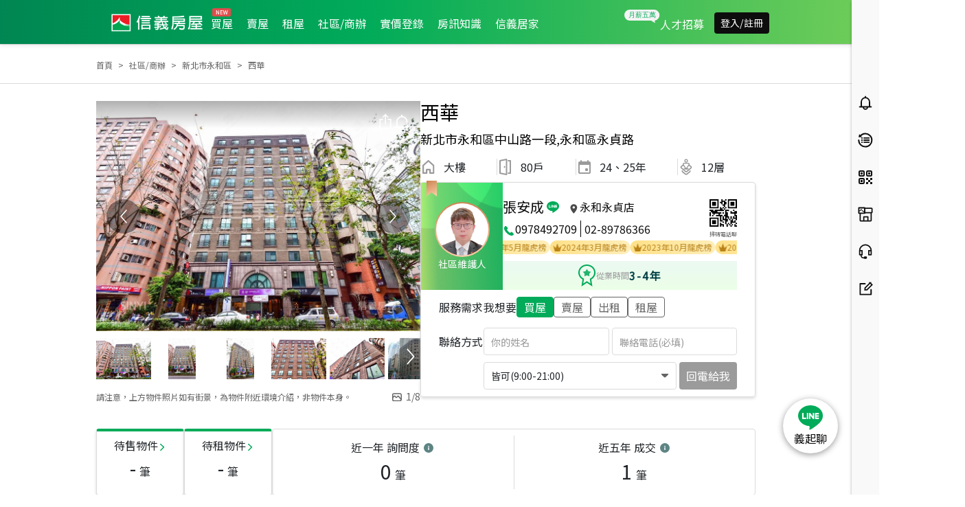

--- FILE ---
content_type: text/html; charset=utf-8
request_url: https://www.sinyi.com.tw/communitylist/communityinfo/0003086
body_size: 88166
content:
<!DOCTYPE html><html><head><meta charSet="utf-8"/><meta name="viewport" content="initial-scale=1.0, width=device-width, minimum-scale=1.0, maximum-scale=2.0"/><meta name="version" content="sinyitw-ap-yyyymmdd.b00000"/><link rel="shortcut icon" href="https://res.sinyi.com.tw/res/images/ic-sinyi-favicon.ico"/><link rel="bookmark" href="https://res.sinyi.com.tw/res/images/ic-sinyi-favicon.ico"/><title>西華實價登錄｜新北市永和區社區/商辦成交價格、房屋買賣 - 信義房屋</title><meta name="description" content="西華大樓房價/價格/實價登錄查詢，近期每坪成交價格null萬起，新北市永和區周邊大樓社區/商辦最新實價登錄、降價宅、買屋賣屋租屋物件資訊，新北市永和區找房首選信義房屋，全省直營提供完整安心仲介服務。"/><meta name="author" content="信義房屋"/><meta name="copyright" content="信義房屋股份有限公司"/><meta name="application-name" content="信義房屋|Sinyi Realty Inc."/><meta property="og:type" content="website"/><meta property="og:title" content="西華實價登錄｜新北市永和區社區/商辦成交價格、房屋買賣 - 信義房屋"/><meta property="og:description" content="西華大樓房價/價格/實價登錄查詢，近期每坪成交價格null萬起，新北市永和區周邊大樓社區/商辦最新實價登錄、降價宅、買屋賣屋租屋物件資訊，新北市永和區找房首選信義房屋，全省直營提供完整安心仲介服務。"/><meta property="og:url" content="https://www.sinyi.com.tw/communitylist/communityinfo/0003086"/><meta property="og:site_name" content="信義房屋股份有限公司"/><meta property="og:image" content="https://res.sinyi.com.tw/community/0003086/bigimg/A1.JPG"/><meta property="og:image:type" content="../image/jpg"/><meta property="og:image:width" content="1400"/><meta property="og:image:height" content="770"/><meta name="twitter:card" content="summary_large_image"/><meta name="twitter:url" content="https://www.sinyi.com.tw/communitylist/communityinfo/0003086"/><meta name="twitter:title" content="西華實價登錄｜新北市永和區社區/商辦成交價格、房屋買賣 - 信義房屋"/><meta name="twitter:description" content="西華大樓房價/價格/實價登錄查詢，近期每坪成交價格null萬起，新北市永和區周邊大樓社區/商辦最新實價登錄、降價宅、買屋賣屋租屋物件資訊，新北市永和區找房首選信義房屋，全省直營提供完整安心仲介服務。"/><meta name="twitter:image" content="https://res.sinyi.com.tw/community/0003086/bigimg/A1.JPG"/><link rel="canonical" href="https://www.sinyi.com.tw/communitylist/communityinfo/0003086"/><meta name="next-head-count" content="25"/><link rel="preload" as="style" href="/static/assets/css/bootstrap.min.css"/><link rel="stylesheet" type="text/css" href="/static/assets/css/bootstrap.min.css"/><link rel="stylesheet" data-href="https://fonts.googleapis.com/css?family=Noto+Sans+TC&amp;subset=chinese-traditional,japanese"/><link rel="preconnect" href="https://fonts.gstatic.com" crossorigin /><link rel="preload" href="/_next/static/css/d3b250777de6e9ed.css" as="style"/><link rel="stylesheet" href="/_next/static/css/d3b250777de6e9ed.css" data-n-g=""/><link rel="preload" href="/_next/static/css/0d81d771a462ee13.css" as="style"/><link rel="stylesheet" href="/_next/static/css/0d81d771a462ee13.css" data-n-p=""/><link rel="preload" href="/_next/static/css/dc97866b9dc6b84f.css" as="style"/><link rel="stylesheet" href="/_next/static/css/dc97866b9dc6b84f.css"/><link rel="preload" href="/_next/static/css/d37abc114ec5cc8d.css" as="style"/><link rel="stylesheet" href="/_next/static/css/d37abc114ec5cc8d.css"/><link rel="preload" href="/_next/static/css/6a98179f513d848a.css" as="style"/><link rel="stylesheet" href="/_next/static/css/6a98179f513d848a.css"/><link rel="preload" href="/_next/static/css/a10f2ddcd368d8b5.css" as="style"/><link rel="stylesheet" href="/_next/static/css/a10f2ddcd368d8b5.css"/><link rel="preload" href="/_next/static/css/01b1eca25170df34.css" as="style"/><link rel="stylesheet" href="/_next/static/css/01b1eca25170df34.css"/><link rel="preload" href="/_next/static/css/7c91a3db7236ac33.css" as="style"/><link rel="stylesheet" href="/_next/static/css/7c91a3db7236ac33.css"/><link rel="preload" href="/_next/static/css/0b06c386187d542a.css" as="style"/><link rel="stylesheet" href="/_next/static/css/0b06c386187d542a.css"/><link rel="preload" href="/_next/static/css/763d247a5730deca.css" as="style"/><link rel="stylesheet" href="/_next/static/css/763d247a5730deca.css"/><link rel="preload" href="/_next/static/css/8a0bc3f34e4554c3.css" as="style"/><link rel="stylesheet" href="/_next/static/css/8a0bc3f34e4554c3.css"/><link rel="preload" href="/_next/static/css/91f5fa07a1b3aaeb.css" as="style"/><link rel="stylesheet" href="/_next/static/css/91f5fa07a1b3aaeb.css"/><link rel="preload" href="/_next/static/css/fcfb4a183da6f0b6.css" as="style"/><link rel="stylesheet" href="/_next/static/css/fcfb4a183da6f0b6.css"/><link rel="preload" href="/_next/static/css/6db57acdb7be53f7.css" as="style"/><link rel="stylesheet" href="/_next/static/css/6db57acdb7be53f7.css"/><noscript data-n-css=""></noscript><script defer="" nomodule="" src="/_next/static/chunks/polyfills-42372ed130431b0a.js"></script><script src="https://www.google.com/recaptcha/api.js?render=6LffHngmAAAAAMJsdTuLXBy3Vhq-EjrNKkJ7ZT3l" defer="" data-nscript="beforeInteractive"></script><script src="/__ENV.js" defer="" data-nscript="beforeInteractive"></script><script defer="" src="/_next/static/chunks/9261.d182d8b91f199813.js"></script><script defer="" src="/_next/static/chunks/3582.51a4975d1f01c49d.js"></script><script defer="" src="/_next/static/chunks/3074.ce8b7b4f21d36ff3.js"></script><script defer="" src="/_next/static/chunks/7385.c14092fce9d6f39b.js"></script><script defer="" src="/_next/static/chunks/604.d8ffa887c84f9a11.js"></script><script defer="" src="/_next/static/chunks/6156.62a09d951f26b919.js"></script><script defer="" src="/_next/static/chunks/2873.d6947c04962b6539.js"></script><script defer="" src="/_next/static/chunks/6275.1c0b29055130995f.js"></script><script defer="" src="/_next/static/chunks/4424.3b895b85987df13b.js"></script><script defer="" src="/_next/static/chunks/5390.d8e0f1c75895a610.js"></script><script defer="" src="/_next/static/chunks/2758.a18ed5df5e3df77c.js"></script><script defer="" src="/_next/static/chunks/5159.61e9a97bcd91d981.js"></script><script defer="" src="/_next/static/chunks/3275.abe2eea35fcb3274.js"></script><script defer="" src="/_next/static/chunks/6388.9957fef33b5b77a3.js"></script><script defer="" src="/_next/static/chunks/7200.5c63f7ba5792fdbc.js"></script><script defer="" src="/_next/static/chunks/2280.3efbadc8b9309f57.js"></script><script defer="" src="/_next/static/chunks/7884.5ef33990b4b1d7bf.js"></script><script src="/_next/static/chunks/webpack-164a5ea945bddad2.js" defer=""></script><script src="/_next/static/chunks/framework-945b357d4a851f4b.js" defer=""></script><script src="/_next/static/chunks/main-0293b1b6f27a990b.js" defer=""></script><script src="/_next/static/chunks/pages/_app-70a65d93278a3de2.js" defer=""></script><script src="/_next/static/chunks/777cf710-32c4b2c0222fc6c4.js" defer=""></script><script src="/_next/static/chunks/2423-a9c9abae6d6efe98.js" defer=""></script><script src="/_next/static/chunks/pages/index-4abd65526c45f411.js" defer=""></script><script src="/_next/static/_x6F_GcJdsUWKUBEfPf6x/_buildManifest.js" defer=""></script><script src="/_next/static/_x6F_GcJdsUWKUBEfPf6x/_ssgManifest.js" defer=""></script><style data-href="https://fonts.googleapis.com/css?family=Noto+Sans+TC&subset=chinese-traditional,japanese">@font-face{font-family:'Noto Sans TC';font-style:normal;font-weight:400;src:url(https://fonts.gstatic.com/l/font?kit=-nFuOG829Oofr2wohFbTp9ifNAn722rq0MXz76CyzAlEsQ&skey=3904269dc8bdd0a1&v=v39) format('woff')}@font-face{font-family:'Noto Sans TC';font-style:normal;font-weight:400;src:url(https://fonts.gstatic.com/l/font?kit=-nFuOG829Oofr2wohFbTp9ifNAn722rq0MXz76Cy_ClOtma2sNSJtzYHliyxLND4wBzNt2rB9nIRpa7KOq33sn8BIAlj5iM&skey=3904269dc8bdd0a1&v=v39) format('woff');unicode-range:U+1f921-1f930,U+1f932-1f935,U+1f937-1f939,U+1f940-1f944,U+1f947-1f94a,U+1f950-1f95f,U+1f962-1f967,U+1f969-1f96a,U+1f980-1f981,U+1f984-1f98d,U+1f990-1f992,U+1f994-1f996,U+1f9c0,U+1f9d0,U+1f9d2,U+1f9d4,U+1f9d6,U+1f9d8,U+1f9da,U+1f9dc-1f9dd,U+1f9df-1f9e2,U+1f9e5-1f9e6,U+20024,U+20487,U+20779,U+20c41,U+20c78,U+20d71,U+20e98,U+20ef9,U+2107b,U+210c1,U+22c51,U+233b4,U+24a12,U+2512b,U+2546e,U+25683,U+267cc,U+269f2,U+27657,U+282e2,U+2898d,U+29d5a,U+f0001-f0005,U+f0019,U+f009b,U+f0101-f0104,U+f012b,U+f01ba,U+f01d6,U+f0209,U+f0217,U+f0223-f0224,U+fc355,U+fe327,U+fe517,U+feb97,U+fffb4}@font-face{font-family:'Noto Sans TC';font-style:normal;font-weight:400;src:url(https://fonts.gstatic.com/l/font?kit=-nFuOG829Oofr2wohFbTp9ifNAn722rq0MXz76Cy_ClOtma2sNSJtzYHliyxLND4wBzNt2rB9nIRpa7KOq33sn8BIAlj5iU&skey=3904269dc8bdd0a1&v=v39) format('woff');unicode-range:U+ff78-ff7e,U+ff80-ff86,U+ff89-ff94,U+ff97-ff9e,U+ffb9,U+ffe0-ffe3,U+ffe9,U+ffeb,U+ffed,U+fffc,U+1d7c7,U+1f004,U+1f0cf,U+1f141-1f142,U+1f150,U+1f154,U+1f158,U+1f15b,U+1f15d-1f15e,U+1f162-1f163,U+1f170-1f171,U+1f174,U+1f177-1f178,U+1f17d-1f17f,U+1f192-1f195,U+1f197-1f19a,U+1f1e6-1f1f5,U+1f1f7-1f1ff,U+1f21a,U+1f22f,U+1f232-1f237,U+1f239-1f23a,U+1f250-1f251,U+1f300,U+1f302-1f319}@font-face{font-family:'Noto Sans TC';font-style:normal;font-weight:400;src:url(https://fonts.gstatic.com/l/font?kit=-nFuOG829Oofr2wohFbTp9ifNAn722rq0MXz76Cy_ClOtma2sNSJtzYHliyxLND4wBzNt2rB9nIRpa7KOq33sn8BIAlj5iQ&skey=3904269dc8bdd0a1&v=v39) format('woff');unicode-range:U+fa0a,U+fa0c,U+fa11,U+fa17,U+fa19,U+fa1b,U+fa1d,U+fa26,U+fa2c,U+fb01,U+fdfc,U+fe0e,U+fe33-fe36,U+fe38-fe44,U+fe49-fe51,U+fe54,U+fe56-fe57,U+fe59-fe5c,U+fe5f-fe6a,U+fe8e,U+fe92-fe93,U+feae,U+fecb-fecc,U+fee0,U+feec,U+fef3,U+ff04,U+ff07,U+ff26-ff2c,U+ff31-ff32,U+ff35-ff37,U+ff39-ff3a,U+ff3c,U+ff3e-ff5b,U+ff5d,U+ff61-ff65,U+ff67-ff68,U+ff6a,U+ff6c-ff77}@font-face{font-family:'Noto Sans TC';font-style:normal;font-weight:400;src:url(https://fonts.gstatic.com/l/font?kit=-nFuOG829Oofr2wohFbTp9ifNAn722rq0MXz76Cy_ClOtma2sNSJtzYHliyxLND4wBzNt2rB9nIRpa7KOq33sn8BIAlj5is&skey=3904269dc8bdd0a1&v=v39) format('woff');unicode-range:U+f78a-f78c,U+f78e,U+f792-f796,U+f798,U+f79c,U+f7f5,U+f812,U+f815,U+f876,U+f8f5,U+f8f8,U+f8ff,U+f901-f902,U+f904,U+f906,U+f909-f90a,U+f90f,U+f914,U+f918-f919,U+f91b,U+f91d,U+f91f,U+f923,U+f925,U+f92d-f92f,U+f934,U+f937-f938,U+f93d,U+f93f,U+f941,U+f949,U+f94c,U+f94e-f94f,U+f95a,U+f95d-f95e,U+f961-f963,U+f965-f970,U+f974,U+f976-f97a,U+f97c,U+f97e-f97f,U+f981,U+f983,U+f988,U+f98a,U+f98c,U+f98e,U+f996-f997,U+f999-f99a,U+f99c,U+f99f-f9a0,U+f9a3,U+f9a8,U+f9ad,U+f9b2-f9b6,U+f9b9-f9ba,U+f9bd-f9be,U+f9c1,U+f9c4,U+f9c7,U+f9ca,U+f9cd,U+f9d0-f9d1,U+f9d3-f9d4,U+f9d7-f9d8,U+f9dc-f9dd,U+f9df-f9e1,U+f9e4,U+f9e8-f9ea,U+f9f4,U+f9f6-f9f7,U+f9f9-f9fa,U+f9fc-fa01,U+fa03-fa04,U+fa06,U+fa08-fa09}@font-face{font-family:'Noto Sans TC';font-style:normal;font-weight:400;src:url(https://fonts.gstatic.com/l/font?kit=-nFuOG829Oofr2wohFbTp9ifNAn722rq0MXz76Cy_ClOtma2sNSJtzYHliyxLND4wBzNt2rB9nIRpa7KOq33sn8BIAlj5jA&skey=3904269dc8bdd0a1&v=v39) format('woff');unicode-range:U+9ee5,U+9ee7,U+9eee,U+9ef3-9ef4,U+9ef6-9ef7,U+9ef9,U+9efb-9efd,U+9eff,U+9f07-9f09,U+9f10,U+9f14-9f15,U+9f19,U+9f22,U+9f29,U+9f2c,U+9f2f,U+9f31,U+9f34,U+9f37,U+9f39,U+9f3d-9f3e,U+9f41,U+9f4c-9f50,U+9f54,U+9f57,U+9f59,U+9f5c,U+9f5f-9f60,U+9f62-9f63,U+9f66-9f67,U+9f6a,U+9f6c,U+9f72,U+9f76-9f77,U+9f7f,U+9f84-9f85,U+9f88,U+9f8e,U+9f91,U+9f94-9f96,U+9f98,U+9f9a-9f9b,U+9f9f-9fa0,U+9fa2,U+9fa4,U+9ff0-9fff,U+a1f4,U+a4b0-a4b1,U+a4b3,U+a9c1-a9c2,U+aa31,U+ab34,U+ac00-ac01,U+ac04,U+ac08,U+ac10-ac11,U+ac13-ac16,U+ac19,U+ac1c-ac1d,U+ac24,U+ac70-ac71,U+ac74,U+ac77-ac78,U+ac80-ac81,U+ac83,U+ac8c,U+ac90,U+aca0,U+aca8-aca9,U+acac,U+acb0,U+acb8-acb9,U+acbc-acbd,U+acc1,U+acc4,U+ace0-ace1,U+ace4,U+ace8,U+acf0-acf1,U+acf3,U+acf5,U+acfc}@font-face{font-family:'Noto Sans TC';font-style:normal;font-weight:400;src:url(https://fonts.gstatic.com/l/font?kit=-nFuOG829Oofr2wohFbTp9ifNAn722rq0MXz76Cy_ClOtma2sNSJtzYHliyxLND4wBzNt2rB9nIRpa7KOq33sn8BIAlj5jc&skey=3904269dc8bdd0a1&v=v39) format('woff');unicode-range:U+9d77,U+9d7a,U+9d7e,U+9d87,U+9d89,U+9d8f,U+9d91-9d93,U+9d96,U+9d98,U+9d9a,U+9da1-9da2,U+9da5,U+9da9,U+9dab-9dac,U+9db1-9db2,U+9db5,U+9db9-9dbc,U+9dbf-9dc2,U+9dc4,U+9dc7-9dc9,U+9dd3,U+9dd6,U+9dd9-9dda,U+9dde-9ddf,U+9de2,U+9de5-9de6,U+9de8,U+9def-9df0,U+9df2-9df4,U+9df8,U+9dfa,U+9dfd,U+9dff,U+9e02,U+9e07,U+9e0a,U+9e11,U+9e15,U+9e18,U+9e1a-9e1b,U+9e1d-9e1e,U+9e20-9e23,U+9e25-9e26,U+9e2d,U+9e2f,U+9e33,U+9e35,U+9e3d-9e3f,U+9e42-9e43,U+9e45,U+9e48-9e4a,U+9e4c,U+9e4f,U+9e51,U+9e55,U+9e64,U+9e66,U+9e6b,U+9e6d-9e6e,U+9e70,U+9e73,U+9e75,U+9e78,U+9e80-9e83,U+9e87-9e88,U+9e8b-9e8c,U+9e90-9e91,U+9e93,U+9e96,U+9e9d,U+9ea1,U+9ea4,U+9ea6,U+9ea9-9eab,U+9ead,U+9eaf,U+9eb4,U+9eb7-9eba,U+9ebe-9ebf,U+9ecc-9ecd,U+9ed0,U+9ed2,U+9ed4,U+9ed9-9eda,U+9edc-9edd,U+9edf-9ee0,U+9ee2}@font-face{font-family:'Noto Sans TC';font-style:normal;font-weight:400;src:url(https://fonts.gstatic.com/l/font?kit=-nFuOG829Oofr2wohFbTp9ifNAn722rq0MXz76Cy_ClOtma2sNSJtzYHliyxLND4wBzNt2rB9nIRpa7KOq33sn8BIAlj5jY&skey=3904269dc8bdd0a1&v=v39) format('woff');unicode-range:U+9bf0-9bf1,U+9bf5,U+9bf7,U+9bf9,U+9bfd,U+9bff,U+9c02,U+9c06,U+9c08-9c0a,U+9c0d,U+9c10,U+9c12-9c13,U+9c15,U+9c1c,U+9c1f,U+9c21,U+9c23-9c25,U+9c28-9c29,U+9c2d-9c2e,U+9c31-9c33,U+9c35-9c37,U+9c39-9c3b,U+9c3d-9c3e,U+9c40,U+9c42,U+9c45-9c49,U+9c52,U+9c54,U+9c56,U+9c58-9c5a,U+9c5d,U+9c5f-9c60,U+9c63,U+9c67-9c68,U+9c72,U+9c75,U+9c78,U+9c7a-9c7c,U+9c7f-9c81,U+9c87-9c88,U+9c8d,U+9c91,U+9c94,U+9c97,U+9c9b,U+9ca4,U+9ca8,U+9cab,U+9cad,U+9cb1-9cb3,U+9cb6-9cb8,U+9cc4-9cc5,U+9ccc-9ccd,U+9cd5-9cd7,U+9cdd-9cdf,U+9ce7,U+9ce9,U+9cee-9cf0,U+9cf2,U+9cfc-9cfe,U+9d03,U+9d06-9d08,U+9d0e,U+9d10,U+9d12,U+9d15,U+9d17,U+9d1d-9d1f,U+9d23,U+9d2b,U+9d2f-9d30,U+9d34,U+9d37,U+9d3d,U+9d42,U+9d50,U+9d52-9d53,U+9d59,U+9d5c,U+9d5e-9d61,U+9d6a,U+9d6f-9d70}@font-face{font-family:'Noto Sans TC';font-style:normal;font-weight:400;src:url(https://fonts.gstatic.com/l/font?kit=-nFuOG829Oofr2wohFbTp9ifNAn722rq0MXz76Cy_ClOtma2sNSJtzYHliyxLND4wBzNt2rB9nIRpa7KOq33sn8BIAlj5jU&skey=3904269dc8bdd0a1&v=v39) format('woff');unicode-range:U+9a87,U+9a8a-9a8b,U+9a8f-9a91,U+9a97,U+9a9a,U+9a9e,U+9aa0-9aa1,U+9aa4-9aa5,U+9aaf-9ab1,U+9ab6-9ab7,U+9ab9-9aba,U+9abe,U+9ac0-9ac5,U+9ac8,U+9acb-9acc,U+9ace-9acf,U+9ad1,U+9ad5-9ad7,U+9ad9,U+9adf,U+9ae1,U+9ae3,U+9aea-9aeb,U+9aed,U+9aef,U+9af2,U+9af4,U+9af9,U+9afb,U+9afd,U+9b03-9b04,U+9b08,U+9b13,U+9b18,U+9b1f,U+9b22-9b23,U+9b28-9b2a,U+9b2c-9b30,U+9b32,U+9b3b,U+9b43,U+9b46-9b49,U+9b4b-9b4e,U+9b51,U+9b55,U+9b58,U+9b5b,U+9b5e-9b60,U+9b63,U+9b68-9b69,U+9b74,U+9b7d,U+9b80-9b81,U+9b83-9b84,U+9b87-9b88,U+9b8a-9b8b,U+9b8d-9b8e,U+9b90,U+9b92-9b95,U+9b97,U+9b9f-9ba0,U+9ba2-9ba3,U+9ba8,U+9bab,U+9bb0,U+9bb8,U+9bc0-9bc1,U+9bc3,U+9bc6-9bc8,U+9bd3-9bd7,U+9bd9,U+9bdb,U+9bdd,U+9be1-9be2,U+9be4-9be5,U+9be7,U+9bea,U+9bed-9bee}@font-face{font-family:'Noto Sans TC';font-style:normal;font-weight:400;src:url(https://fonts.gstatic.com/l/font?kit=-nFuOG829Oofr2wohFbTp9ifNAn722rq0MXz76Cy_ClOtma2sNSJtzYHliyxLND4wBzNt2rB9nIRpa7KOq33sn8BIAlj5jQ&skey=3904269dc8bdd0a1&v=v39) format('woff');unicode-range:U+993c-9940,U+9943-9944,U+9948-994a,U+994c-994e,U+9951,U+9954,U+995c,U+995e-995f,U+9961-9962,U+9965,U+9968,U+996a,U+996d-9972,U+9975-9976,U+997a,U+997c,U+997f-9980,U+9984-9985,U+9988,U+998b,U+998d,U+998f,U+9992,U+9994-9995,U+9997-9998,U+999c,U+999e,U+99a0-99a1,U+99ab,U+99af,U+99b1,U+99b4,U+99b9,U+99c4-99c6,U+99cf,U+99d1-99d2,U+99d4,U+99d6,U+99d8-99d9,U+99df,U+99e1-99e2,U+99e9,U+99ee,U+99f0,U+99f8,U+99fb,U+9a01-9a05,U+9a0c,U+9a0f-9a13,U+9a16,U+9a1b-9a1c,U+9a20,U+9a24,U+9a28,U+9a2b,U+9a2d-9a2e,U+9a34-9a36,U+9a38,U+9a3e,U+9a40-9a44,U+9a4a,U+9a4c-9a4e,U+9a52,U+9a56,U+9a62-9a65,U+9a69-9a6b,U+9a6d,U+9a6f-9a71,U+9a73-9a74,U+9a76,U+9a78-9a79,U+9a7b-9a7c,U+9a7e-9a7f,U+9a81-9a82,U+9a84-9a86}@font-face{font-family:'Noto Sans TC';font-style:normal;font-weight:400;src:url(https://fonts.gstatic.com/l/font?kit=-nFuOG829Oofr2wohFbTp9ifNAn722rq0MXz76Cy_ClOtma2sNSJtzYHliyxLND4wBzNt2rB9nIRpa7KOq33sn8BIAlj5js&skey=3904269dc8bdd0a1&v=v39) format('woff');unicode-range:U+97f5,U+97f9-97fa,U+97fe,U+9804,U+9807,U+980a,U+980e-980f,U+9814,U+9816,U+981a,U+981c,U+981e,U+9820-9821,U+9823,U+9826,U+9828,U+982a-982c,U+9832,U+9834-9835,U+9837,U+9839,U+983c-983d,U+9845,U+9848-9849,U+984e,U+9852-9857,U+9859-985a,U+9862-9863,U+9865,U+9870-9871,U+9873-9874,U+9877,U+987a-987f,U+9881-9882,U+9885,U+9887-988a,U+988c-988d,U+9890,U+9893,U+9896-9897,U+989a,U+989c-989e,U+98a0,U+98a4,U+98a6-98a7,U+98a9,U+98ae-98af,U+98b2-98b3,U+98b6-98b8,U+98ba-98bd,U+98bf,U+98c7-98c8,U+98ca,U+98d2-98d3,U+98d8-98da,U+98dc,U+98de,U+98e0-98e1,U+98e3,U+98e5,U+98e7-98e9,U+98eb-98ee,U+98f1,U+98f4,U+9901,U+9908-9909,U+990c,U+9911-9912,U+9914,U+9916-9917,U+991b-991c,U+991e,U+9920,U+9927,U+992b-992c,U+992e,U+9931-9933,U+9938,U+993a}@font-face{font-family:'Noto Sans TC';font-style:normal;font-weight:400;src:url(https://fonts.gstatic.com/l/font?kit=-nFuOG829Oofr2wohFbTp9ifNAn722rq0MXz76Cy_ClOtma2sNSJtzYHliyxLND4wBzNt2rB9nIRpa7KOq33sn8BIAlj5jo&skey=3904269dc8bdd0a1&v=v39) format('woff');unicode-range:U+9672,U+9674,U+967a,U+9682-9685,U+9688-9689,U+968b,U+968d,U+9695,U+9697-9698,U+969e,U+96a0-96a4,U+96a9,U+96ac,U+96ae,U+96b0,U+96b2-96b4,U+96b6-96b7,U+96b9,U+96bc-96be,U+96c3,U+96c9-96cb,U+96ce-96cf,U+96d1-96d2,U+96d8,U+96dd,U+96e9,U+96eb,U+96f0-96f1,U+96f3-96f4,U+96f9,U+96fe-96ff,U+9701-9702,U+9705,U+9708,U+970a,U+970e-9711,U+9719,U+971d,U+971f-9720,U+9728,U+972a,U+972d,U+9730,U+9733,U+973a,U+973d,U+9744,U+9746-9747,U+9749,U+9750-9751,U+9753,U+9758-9759,U+975b,U+975d,U+9763,U+9765-9766,U+9768,U+976c-976d,U+9771,U+9773,U+9776,U+977a,U+977c,U+9780,U+9784-9786,U+9788,U+978e-978f,U+9798,U+979d-979e,U+97a3,U+97a5-97a6,U+97a8,U+97ab-97ac,U+97ae,U+97b6-97b7,U+97b9,U+97bf,U+97c1,U+97c3,U+97c6,U+97c9,U+97cd,U+97d6,U+97d8-97d9,U+97dc-97de,U+97e1,U+97e6-97e7,U+97ec-97ee,U+97f0-97f1}@font-face{font-family:'Noto Sans TC';font-style:normal;font-weight:400;src:url(https://fonts.gstatic.com/l/font?kit=-nFuOG829Oofr2wohFbTp9ifNAn722rq0MXz76Cy_ClOtma2sNSJtzYHliyxLND4wBzNt2rB9nIRpa7KOq33sn8BIAlj5jk&skey=3904269dc8bdd0a1&v=v39) format('woff');unicode-range:U+9530,U+9535,U+953a-953b,U+9540-9542,U+9547,U+9549-954a,U+954d,U+9550-9551,U+9554-9556,U+955c,U+956c-956d,U+956f-9570,U+9573,U+9576,U+9578,U+9582,U+9586,U+9588,U+958e-958f,U+9599,U+959c,U+959e-959f,U+95a1-95a2,U+95a4,U+95a6-95a7,U+95aa-95ae,U+95b0,U+95b2,U+95b6,U+95b9-95bf,U+95c2-95c4,U+95c7-95c9,U+95cb-95cd,U+95d0,U+95d3-95d5,U+95d7-95d8,U+95da,U+95de,U+95e0-95e1,U+95e4-95e5,U+95ea-95eb,U+95ef-95f0,U+95f2-95f3,U+95f5,U+95f7-95fa,U+95fd,U+9600-9602,U+9607-9609,U+960e,U+9610-9611,U+9614,U+9616,U+9619-961a,U+961c-961d,U+961f,U+9621,U+9624,U+9628,U+962f,U+9633-9636,U+963c,U+9641-9643,U+9645,U+9647-9648,U+964e-964f,U+9651,U+9653-9655,U+9658,U+965b-965f,U+9661,U+9665,U+9668-9669,U+966c}@font-face{font-family:'Noto Sans TC';font-style:normal;font-weight:400;src:url(https://fonts.gstatic.com/l/font?kit=-nFuOG829Oofr2wohFbTp9ifNAn722rq0MXz76Cy_ClOtma2sNSJtzYHliyxLND4wBzNt2rB9nIRpa7KOq33sn8BIAlj5jg&skey=3904269dc8bdd0a1&v=v39) format('woff');unicode-range:U+941a,U+941c,U+941e,U+9420-9425,U+9427-942b,U+942e,U+9432-9433,U+9436,U+9438,U+943a,U+943d,U+943f-9440,U+9445,U+944a,U+944c,U+9454-9455,U+945a-945b,U+945e,U+9460,U+9462-9463,U+9468,U+946a,U+946d,U+946f,U+9471,U+9474-9477,U+9479,U+947e-9481,U+9488-948a,U+948e,U+9492-9493,U+9497,U+9499,U+949b-94a3,U+94a5-94a9,U+94ac,U+94ae-94b1,U+94b3-94b5,U+94bb-94bc,U+94be-94c3,U+94c5-94c6,U+94c9,U+94ce-94d0,U+94db-94dd,U+94e0,U+94e2-94e3,U+94e8,U+94ec-94ee,U+94f0,U+94f2,U+94f5-94f6,U+94f8,U+94fa,U+94ff-9502,U+9504-9506,U+9508,U+950b-950c,U+950f-9510,U+9519-951b,U+951d,U+951f,U+9521-9526,U+952d-952f}@font-face{font-family:'Noto Sans TC';font-style:normal;font-weight:400;src:url(https://fonts.gstatic.com/l/font?kit=-nFuOG829Oofr2wohFbTp9ifNAn722rq0MXz76Cy_ClOtma2sNSJtzYHliyxLND4wBzNt2rB9nIRpa7KOq33sn8BIAlj5j8&skey=3904269dc8bdd0a1&v=v39) format('woff');unicode-range:U+930b,U+930f,U+9312,U+9315,U+9319-931b,U+931d-931f,U+9321,U+9323-9325,U+9327-932a,U+932c-932e,U+9331-9333,U+9335,U+9338,U+933c,U+9340-9341,U+9345-9349,U+934f-9352,U+9354,U+9356-935a,U+935c-9360,U+9363-9367,U+9369-936a,U+936c,U+936e,U+9370-9371,U+9373,U+9376,U+9379-937a,U+937c,U+9385,U+9387,U+938c,U+938f,U+9394,U+9397-9398,U+939a-939b,U+939d-939e,U+93a1-93a3,U+93a6-93a7,U+93a9-93aa,U+93ac-93ad,U+93af-93b0,U+93b3-93bb,U+93bd-93be,U+93c0-93c4,U+93c7,U+93ca-93cd,U+93d0-93d1,U+93d6-93d8,U+93dc-93de,U+93e0,U+93e4,U+93e8,U+93ee,U+93f0,U+93f5,U+93f7-93f9,U+93fb,U+9403,U+9407,U+940f-9410,U+9413-9414,U+9417,U+9419}@font-face{font-family:'Noto Sans TC';font-style:normal;font-weight:400;src:url(https://fonts.gstatic.com/l/font?kit=-nFuOG829Oofr2wohFbTp9ifNAn722rq0MXz76Cy_ClOtma2sNSJtzYHliyxLND4wBzNt2rB9nIRpa7KOq33sn8BIAlj5j4&skey=3904269dc8bdd0a1&v=v39) format('woff');unicode-range:U+9208-920a,U+920d-920e,U+9210-9211,U+9217,U+9219,U+921c,U+9221,U+9224-9225,U+9227,U+922a,U+922d-922e,U+9230-9231,U+9233,U+9235-9239,U+923b,U+923d-9241,U+9244,U+9246,U+9248-9249,U+924b-9251,U+9253,U+925a,U+925d-925e,U+9262,U+9265-9267,U+926b-926d,U+926f,U+9271-9272,U+9274,U+9276,U+9278,U+927a-927c,U+927e-927f,U+9282-9283,U+9286,U+9288,U+928a,U+928d-928e,U+9291,U+9295-9296,U+9299-929b,U+929d,U+92a0-92ae,U+92b2,U+92b5-92b6,U+92bb-92bc,U+92c2-92c3,U+92c6-92cd,U+92cf-92d1,U+92d5,U+92d7,U+92d9,U+92dd,U+92df,U+92e4-92e6,U+92e8-92e9,U+92ed-92ef,U+92f1-92f3,U+92f6,U+92f9,U+92fb,U+9300-9302,U+9306}@font-face{font-family:'Noto Sans TC';font-style:normal;font-weight:400;src:url(https://fonts.gstatic.com/l/font?kit=-nFuOG829Oofr2wohFbTp9ifNAn722rq0MXz76Cy_ClOtma2sNSJtzYHliyxLND4wBzNt2rB9nIRpa7KOq33sn8BIAlj5j0&skey=3904269dc8bdd0a1&v=v39) format('woff');unicode-range:U+90e2-90e4,U+90ea-90eb,U+90ef,U+90f4,U+90f7-90f8,U+90fc,U+90fe-9100,U+9102,U+9104,U+9106,U+9112,U+9114-911a,U+911c,U+911e,U+9120,U+9122-9123,U+9129,U+912b,U+912f,U+9131-9132,U+9134,U+9136,U+9139-913a,U+9143,U+9146,U+9148-914a,U+914e-9150,U+9154,U+9156-9157,U+9159-915a,U+915d-915e,U+9161-9164,U+916b,U+916e,U+9170-9172,U+9174,U+9176,U+9179-917a,U+917f,U+9181-9182,U+9184-9186,U+918c-918e,U+9190-9191,U+9196,U+919a-919b,U+919e,U+91a1-91a4,U+91a7,U+91aa,U+91ae-91b2,U+91b4-91b5,U+91b8,U+91bd-91be,U+91c1,U+91c3,U+91c5-91c6,U+91c8-91ca,U+91d2-91d5,U+91d7,U+91d9,U+91e1,U+91e4,U+91e6-91e9,U+91ec-91ed,U+91f0-91f1,U+91f5-91fa,U+91fd,U+91ff-9201,U+9203-9207}@font-face{font-family:'Noto Sans TC';font-style:normal;font-weight:400;src:url(https://fonts.gstatic.com/l/font?kit=-nFuOG829Oofr2wohFbTp9ifNAn722rq0MXz76Cy_ClOtma2sNSJtzYHliyxLND4wBzNt2rB9nIRpa7KOq33sn8BIAlj5jw&skey=3904269dc8bdd0a1&v=v39) format('woff');unicode-range:U+8f85-8f86,U+8f88-8f8a,U+8f8d,U+8f90,U+8f93,U+8f95-8f97,U+8f99,U+8f9e-8f9f,U+8fa2,U+8fa7,U+8fa9,U+8fab,U+8fae,U+8fb3,U+8fb5-8fb6,U+8fba-8fbd,U+8fbf,U+8fc1-8fc2,U+8fc6,U+8fc8,U+8fcc-8fcd,U+8fd2-8fd3,U+8fd5,U+8fdc-8fdd,U+8fdf,U+8fe2-8fe5,U+8fe8-8fe9,U+8fed-8fee,U+8ff3,U+8ff5,U+8ff8,U+8ffa-8ffc,U+8ffe,U+9002,U+9004,U+9008,U+900a-900b,U+9011-9013,U+9016,U+901e,U+9021,U+9024,U+902d,U+902f-9030,U+9034-9036,U+9039-903b,U+9041,U+9044-9045,U+904f-9052,U+9057-9058,U+905b,U+905d,U+9061-9062,U+9065,U+9068,U+906f,U+9074,U+9079,U+907d,U+9083,U+9085,U+9087-9089,U+908b,U+9090,U+9093,U+9095,U+9097,U+9099,U+909b,U+909d-909e,U+90a0-90a2,U+90ac,U+90af-90b0,U+90b2-90b4,U+90b6,U+90b9,U+90bb,U+90bd-90be,U+90c3-90c5,U+90c7,U+90d1,U+90d4-90d5,U+90d7,U+90db-90df}@font-face{font-family:'Noto Sans TC';font-style:normal;font-weight:400;src:url(https://fonts.gstatic.com/l/font?kit=-nFuOG829Oofr2wohFbTp9ifNAn722rq0MXz76Cy_ClOtma2sNSJtzYHliyxLND4wBzNt2rB9nIRpa7KOq33sn8BIAlj5gM&skey=3904269dc8bdd0a1&v=v39) format('woff');unicode-range:U+8e30-8e31,U+8e35,U+8e39,U+8e3c-8e3d,U+8e40-8e42,U+8e47,U+8e49-8e4e,U+8e50,U+8e53-8e55,U+8e59-8e5b,U+8e60,U+8e62-8e63,U+8e67,U+8e69,U+8e6c-8e6d,U+8e6f,U+8e74,U+8e76,U+8e7a-8e7c,U+8e82,U+8e84-8e85,U+8e87,U+8e89-8e8b,U+8e8f-8e95,U+8e99-8e9a,U+8e9d-8e9e,U+8ea1,U+8ea3,U+8ea5-8ea6,U+8eaa,U+8eac-8ead,U+8eaf-8eb1,U+8eb9,U+8ebc,U+8ebe,U+8ec6,U+8ecb,U+8ecf,U+8ed1,U+8ed4,U+8ed7,U+8eda-8edb,U+8ee2,U+8ee8,U+8eeb,U+8ef2,U+8ef9-8efe,U+8f05,U+8f07-8f08,U+8f0a-8f0c,U+8f12-8f13,U+8f17,U+8f19-8f1a,U+8f1c,U+8f1e-8f1f,U+8f25-8f26,U+8f2d,U+8f30,U+8f33,U+8f36,U+8f3e,U+8f40-8f42,U+8f45-8f47,U+8f4d,U+8f54-8f55,U+8f5d,U+8f61-8f62,U+8f64,U+8f67-8f69,U+8f6d-8f72,U+8f74,U+8f76,U+8f7b-8f7c,U+8f7f,U+8f83-8f84}@font-face{font-family:'Noto Sans TC';font-style:normal;font-weight:400;src:url(https://fonts.gstatic.com/l/font?kit=-nFuOG829Oofr2wohFbTp9ifNAn722rq0MXz76Cy_ClOtma2sNSJtzYHliyxLND4wBzNt2rB9nIRpa7KOq33sn8BIAlj5gI&skey=3904269dc8bdd0a1&v=v39) format('woff');unicode-range:U+8ce1,U+8ce8,U+8ceb,U+8cf0,U+8cf8,U+8cfb,U+8cfe,U+8d04,U+8d07,U+8d0b,U+8d0d,U+8d10,U+8d12-8d14,U+8d17,U+8d1b-8d1f,U+8d21-8d26,U+8d29-8d2c,U+8d2e-8d32,U+8d34-8d35,U+8d37-8d38,U+8d3a-8d3c,U+8d3e-8d3f,U+8d41-8d43,U+8d48,U+8d4b-8d4c,U+8d4e-8d50,U+8d54,U+8d56,U+8d58,U+8d5a-8d5b,U+8d5f-8d60,U+8d62-8d63,U+8d66-8d69,U+8d6c-8d6e,U+8d73,U+8d75-8d76,U+8d7b,U+8d7d,U+8d84,U+8d8b,U+8d90-8d91,U+8d94,U+8d96,U+8d9c,U+8dab,U+8daf,U+8db2,U+8db5,U+8db7,U+8dba,U+8dbc,U+8dbf,U+8dc2-8dc3,U+8dc6,U+8dcb,U+8dce-8dd0,U+8dd6-8dd7,U+8dda-8ddb,U+8de3-8de4,U+8de9,U+8deb-8dec,U+8df1,U+8df5-8df7,U+8dfa-8dfd,U+8e05,U+8e08-8e0a,U+8e0e,U+8e14,U+8e16,U+8e18,U+8e1d-8e21,U+8e23,U+8e26-8e28,U+8e2a-8e2b,U+8e2d-8e2e}@font-face{font-family:'Noto Sans TC';font-style:normal;font-weight:400;src:url(https://fonts.gstatic.com/l/font?kit=-nFuOG829Oofr2wohFbTp9ifNAn722rq0MXz76Cy_ClOtma2sNSJtzYHliyxLND4wBzNt2rB9nIRpa7KOq33sn8BIAlj5gE&skey=3904269dc8bdd0a1&v=v39) format('woff');unicode-range:U+8b9c,U+8b9e-8b9f,U+8ba3,U+8ba5,U+8ba7,U+8baa,U+8bad,U+8bb2-8bb4,U+8bb6-8bb9,U+8bbc-8bbd,U+8bbf-8bc0,U+8bc3,U+8bc5,U+8bc8-8bcb,U+8bcf,U+8bd1,U+8bd7-8bdc,U+8bde-8be1,U+8be3,U+8be5,U+8be7,U+8be9,U+8beb-8bec,U+8bef,U+8bf1-8bf2,U+8bf5-8bf6,U+8bf8,U+8bfa,U+8bfd-8bfe,U+8c01-8c02,U+8c05,U+8c08,U+8c0a-8c11,U+8c13-8c15,U+8c18-8c1c,U+8c1f,U+8c23-8c29,U+8c2c-8c2d,U+8c31,U+8c34,U+8c36,U+8c39,U+8c3f,U+8c47,U+8c49-8c4c,U+8c4f,U+8c51,U+8c55,U+8c62,U+8c68,U+8c73,U+8c78,U+8c7a-8c7c,U+8c82,U+8c85,U+8c89-8c8a,U+8c8d-8c8e,U+8c90,U+8c94,U+8c98-8c99,U+8ca3-8ca4,U+8cad-8cb0,U+8cb2,U+8cb9-8cba,U+8cbd,U+8cc1-8cc2,U+8cc4-8cc5,U+8ccf-8cd2,U+8cd4-8cd5,U+8cd9-8cdb}@font-face{font-family:'Noto Sans TC';font-style:normal;font-weight:400;src:url(https://fonts.gstatic.com/l/font?kit=-nFuOG829Oofr2wohFbTp9ifNAn722rq0MXz76Cy_ClOtma2sNSJtzYHliyxLND4wBzNt2rB9nIRpa7KOq33sn8BIAlj5gA&skey=3904269dc8bdd0a1&v=v39) format('woff');unicode-range:U+8a1b,U+8a22,U+8a25,U+8a27,U+8a2b,U+8a33,U+8a36,U+8a38,U+8a3d-8a3e,U+8a41,U+8a45-8a46,U+8a48,U+8a4e,U+8a51-8a52,U+8a54,U+8a56-8a58,U+8a5b,U+8a5d,U+8a61,U+8a63,U+8a67,U+8a6a-8a6c,U+8a70,U+8a74-8a76,U+8a7a-8a7c,U+8a82,U+8a84-8a86,U+8a89,U+8a8f-8a92,U+8a94,U+8a9a,U+8aa1,U+8aa3,U+8aa5,U+8aa7-8aa8,U+8aad,U+8ab1,U+8ab6,U+8abe,U+8ac2,U+8ac4,U+8ac6,U+8ac9,U+8acc-8acf,U+8ad1,U+8adb,U+8add-8ae2,U+8ae4,U+8ae6,U+8aea-8aeb,U+8aed,U+8af1-8af6,U+8afa,U+8afc,U+8b01,U+8b04-8b05,U+8b07,U+8b0b-8b0d,U+8b0f-8b10,U+8b13-8b14,U+8b16,U+8b1a,U+8b1c,U+8b21-8b22,U+8b26,U+8b28,U+8b2b,U+8b2e,U+8b33,U+8b41,U+8b46,U+8b4c-8b4f,U+8b53-8b54,U+8b56,U+8b59,U+8b5e-8b60,U+8b64,U+8b6a-8b6d,U+8b72,U+8b7e,U+8b83,U+8b89,U+8b8c,U+8b8e,U+8b90,U+8b92,U+8b95-8b96,U+8b99}@font-face{font-family:'Noto Sans TC';font-style:normal;font-weight:400;src:url(https://fonts.gstatic.com/l/font?kit=-nFuOG829Oofr2wohFbTp9ifNAn722rq0MXz76Cy_ClOtma2sNSJtzYHliyxLND4wBzNt2rB9nIRpa7KOq33sn8BIAlj5gc&skey=3904269dc8bdd0a1&v=v39) format('woff');unicode-range:U+88b7-88b8,U+88bc-88be,U+88c0,U+88c4,U+88c6-88c7,U+88c9-88cc,U+88ce,U+88d2,U+88d6,U+88d8,U+88db,U+88df,U+88e4,U+88e8-88e9,U+88ec,U+88ef-88f1,U+88f3-88f5,U+88fc,U+88fe,U+8900,U+8902,U+8906,U+890a-890c,U+8912-8915,U+8918-891a,U+891f,U+8921,U+8923,U+8925,U+892a-892b,U+892d,U+8930,U+8933,U+8935-8936,U+8938,U+893d,U+8941-8943,U+8946-8947,U+8949,U+894c-894d,U+8956-8957,U+8959,U+895c,U+895e-8960,U+8964,U+8966,U+896c,U+8971,U+8974,U+897b,U+897e,U+8980,U+8982-8983,U+8987-8988,U+898a,U+898c,U+8991,U+8994-8995,U+8997-8998,U+899a,U+899c,U+89a1,U+89a4-89a7,U+89a9,U+89ac,U+89af,U+89b2-89b3,U+89b7,U+89bb,U+89bf,U+89c5,U+89c9-89ca,U+89d1,U+89d4-89d5,U+89da,U+89dc-89de,U+89e5-89e7,U+89ed,U+89f1,U+89f3-89f4,U+89f6,U+89ff,U+8a01,U+8a03,U+8a07,U+8a09,U+8a0c,U+8a0f-8a12,U+8a16}@font-face{font-family:'Noto Sans TC';font-style:normal;font-weight:400;src:url(https://fonts.gstatic.com/l/font?kit=-nFuOG829Oofr2wohFbTp9ifNAn722rq0MXz76Cy_ClOtma2sNSJtzYHliyxLND4wBzNt2rB9nIRpa7KOq33sn8BIAlj5gY&skey=3904269dc8bdd0a1&v=v39) format('woff');unicode-range:U+8763-8765,U+8768,U+876a,U+876c-8770,U+8772,U+8777,U+877a-877b,U+877d,U+8781,U+8784-8785,U+8788,U+878b,U+8793,U+8797-8798,U+879f,U+87a3,U+87a8,U+87ab-87ad,U+87af,U+87b3,U+87b5,U+87b9,U+87bb,U+87bd-87c0,U+87c4-87c8,U+87ca-87cc,U+87ce,U+87d2,U+87db-87dc,U+87e0-87e1,U+87e3,U+87e5,U+87e7,U+87ea-87eb,U+87ee-87ef,U+87f3-87f4,U+87f6-87f7,U+87fe,U+8802-8806,U+880a-880b,U+880e,U+8810-8811,U+8813,U+8815-8816,U+881b,U+8821,U+8823,U+8827,U+8831-8832,U+8835,U+8839-883a,U+883c,U+8844-8846,U+884a,U+884e,U+8852,U+8854-8856,U+8859-885a,U+885e,U+8862,U+8864-8865,U+8869-886a,U+886c-886e,U+8871-8872,U+8875,U+8879,U+887d-887f,U+8882,U+8884-8885,U+8888,U+8890,U+8892-8893,U+8897-8898,U+889a-889c,U+889e,U+88a2,U+88a4,U+88a8,U+88aa,U+88ad-88ae,U+88b1,U+88b4}@font-face{font-family:'Noto Sans TC';font-style:normal;font-weight:400;src:url(https://fonts.gstatic.com/l/font?kit=-nFuOG829Oofr2wohFbTp9ifNAn722rq0MXz76Cy_ClOtma2sNSJtzYHliyxLND4wBzNt2rB9nIRpa7KOq33sn8BIAlj5gU&skey=3904269dc8bdd0a1&v=v39) format('woff');unicode-range:U+8621-8622,U+8627,U+8629-862a,U+8634-8636,U+8638,U+863a,U+863c,U+8640,U+8642,U+8646,U+864c-864d,U+864f,U+8651-8654,U+8657,U+8659-865a,U+865c,U+8662,U+866b-866c,U+866f-8671,U+8673,U+8677,U+867a-867b,U+867d-867e,U+8680-8682,U+868b-868d,U+8693-8696,U+869a,U+869c-869d,U+86a1,U+86a3-86a4,U+86a7-86aa,U+86af-86b1,U+86b3-86b4,U+86b6,U+86b9-86ba,U+86c0-86c2,U+86c4,U+86c6,U+86c9-86ca,U+86cc-86ce,U+86d0,U+86d3-86d4,U+86de-86df,U+86e9,U+86ed-86f0,U+86f3,U+86f8-86fc,U+86fe,U+8703,U+8706-870a,U+870d-870e,U+8711-8712,U+8715,U+8717,U+8719-871a,U+871e,U+8721-8723,U+8725,U+8728-8729,U+872e,U+8731,U+8734,U+8737,U+873a,U+873e-8740,U+8742,U+8747,U+8749,U+874b-874c,U+874e-874f,U+8753,U+8757-8758,U+875d,U+875f,U+8761-8762}@font-face{font-family:'Noto Sans TC';font-style:normal;font-weight:400;src:url(https://fonts.gstatic.com/l/font?kit=-nFuOG829Oofr2wohFbTp9ifNAn722rq0MXz76Cy_ClOtma2sNSJtzYHliyxLND4wBzNt2rB9nIRpa7KOq33sn8BIAlj5gQ&skey=3904269dc8bdd0a1&v=v39) format('woff');unicode-range:U+84c0,U+84c2,U+84c6-84c7,U+84ca,U+84cd-84d2,U+84d6,U+84dd,U+84df,U+84e2,U+84e6-84e8,U+84ea,U+84ef-84f0,U+84f3-84f4,U+84f7,U+84fa,U+84fc-84fd,U+84ff-8500,U+8506,U+850c,U+8511,U+8515,U+8517,U+851d-851f,U+8524,U+852b,U+852f,U+8532,U+8534-8535,U+8537-8538,U+853a,U+853c,U+853e,U+8541-8542,U+8545,U+8548,U+854b,U+854d-854e,U+8552-8553,U+8555-8558,U+855a,U+855e,U+8561-8565,U+8568,U+856a-856c,U+856f,U+8574,U+8577-857b,U+8580-8581,U+8585-8586,U+858a,U+858c,U+858f-8590,U+8594,U+8597-8599,U+859c,U+859f,U+85a1-85a2,U+85a4,U+85a8,U+85ab-85ac,U+85ae,U+85b3-85b4,U+85b7,U+85b9-85ba,U+85bd-85be,U+85c1-85c2,U+85cb,U+85ce,U+85d0,U+85d3,U+85d5,U+85dc,U+85e0,U+85e6,U+85e8,U+85ea,U+85ed,U+85f4,U+85f6-85f7,U+85f9-85fa,U+85ff,U+8602,U+8604-8605,U+8610,U+8616-8618,U+861a,U+861e}@font-face{font-family:'Noto Sans TC';font-style:normal;font-weight:400;src:url(https://fonts.gstatic.com/l/font?kit=-nFuOG829Oofr2wohFbTp9ifNAn722rq0MXz76Cy_ClOtma2sNSJtzYHliyxLND4wBzNt2rB9nIRpa7KOq33sn8BIAlj5gs&skey=3904269dc8bdd0a1&v=v39) format('woff');unicode-range:U+8380,U+8383,U+8385-8386,U+8392,U+8394-8395,U+8398-8399,U+839b-839c,U+83a0,U+83a2,U+83a4,U+83a7-83aa,U+83af-83b5,U+83b7,U+83b9-83ba,U+83bc-83c0,U+83c2,U+83c4-83c5,U+83c8-83c9,U+83cb,U+83ce-83cf,U+83d1,U+83d4-83d6,U+83d8,U+83dd,U+83df,U+83e1-83e2,U+83e5,U+83ea-83eb,U+83f0,U+83f3-83f4,U+83f9,U+83fb-83fe,U+8406-8407,U+840b,U+840f,U+8411,U+8413,U+8418,U+841b-841d,U+8420-8421,U+8423-8424,U+8426-8429,U+842b,U+842d-842e,U+8432-8433,U+8435,U+8437-8439,U+843b-843c,U+843e,U+8445-8447,U+844e,U+8451-8452,U+8456,U+8459-845a,U+845c,U+845f,U+8462,U+8466-8467,U+846d,U+846f-8471,U+8473-8474,U+8476-8478,U+847a,U+8484,U+848b,U+848d-848e,U+8493-8494,U+8497,U+849d,U+849f,U+84a1,U+84a8,U+84af,U+84b1,U+84b4,U+84b9-84bb,U+84bd-84bf}@font-face{font-family:'Noto Sans TC';font-style:normal;font-weight:400;src:url(https://fonts.gstatic.com/l/font?kit=-nFuOG829Oofr2wohFbTp9ifNAn722rq0MXz76Cy_ClOtma2sNSJtzYHliyxLND4wBzNt2rB9nIRpa7KOq33sn8BIAlj5go&skey=3904269dc8bdd0a1&v=v39) format('woff');unicode-range:U+827d,U+827f,U+8283-8284,U+8288-828a,U+828d-8291,U+8293-8294,U+8298,U+829a-829c,U+829e-82a4,U+82a6-82ab,U+82ae,U+82b0,U+82b4,U+82b6,U+82ba-82bc,U+82be,U+82c1,U+82c4-82c5,U+82c7,U+82cb,U+82cd,U+82cf-82d0,U+82d2,U+82d5-82d6,U+82d9,U+82db-82dc,U+82de-82e1,U+82e3-82e4,U+82e7,U+82ea-82eb,U+82ef-82f0,U+82f3-82f4,U+82f6-82f7,U+82f9-82fc,U+82fe-8301,U+8306-8308,U+830b-830e,U+8316,U+8318,U+831a-831b,U+831d-831e,U+8327,U+832a,U+832c-832d,U+832f,U+8331,U+8333-8334,U+8337,U+833a-833c,U+833f-8340,U+8342,U+8344-8347,U+834b-834c,U+834f,U+8351,U+8356-8358,U+835a,U+835e-8361,U+8363-8364,U+8367-8368,U+836b,U+836f,U+8373,U+8375,U+8378,U+837a-837f}@font-face{font-family:'Noto Sans TC';font-style:normal;font-weight:400;src:url(https://fonts.gstatic.com/l/font?kit=-nFuOG829Oofr2wohFbTp9ifNAn722rq0MXz76Cy_ClOtma2sNSJtzYHliyxLND4wBzNt2rB9nIRpa7KOq33sn8BIAlj5gk&skey=3904269dc8bdd0a1&v=v39) format('woff');unicode-range:U+811b,U+811e,U+8121-8127,U+8129,U+812c,U+812f-8134,U+8137-8138,U+813a,U+813d,U+8144,U+8146,U+8148,U+814a,U+814c-814d,U+8151,U+8153,U+8156,U+8158,U+815a,U+8160,U+8167,U+8169,U+816d,U+816f,U+8171,U+8174,U+817b-817c,U+817e,U+8182,U+8188,U+818a,U+8194-8195,U+8198,U+819b,U+819e,U+81a3,U+81a6-81a7,U+81ab,U+81af-81b0,U+81b5-81b6,U+81b8,U+81ba-81bb,U+81be-81bf,U+81c3,U+81c6,U+81ca,U+81cc,U+81cf,U+81d1-81d3,U+81d6-81d7,U+81d9-81da,U+81dd-81de,U+81e0-81e2,U+81e7,U+81ec,U+81ef,U+81fc,U+81fe,U+8200-8202,U+8204-8206,U+820b,U+820e,U+8210,U+8215,U+8217-8218,U+821b,U+821d,U+8221-8222,U+8224,U+8228-8229,U+822b,U+822f-8234,U+8236-8238,U+823a,U+823e,U+8240,U+8244-8245,U+8249,U+824b,U+824e-824f,U+8257,U+825a,U+825f,U+8264,U+8268,U+826b,U+826e,U+8270,U+8273,U+8276,U+8278-8279}@font-face{font-family:'Noto Sans TC';font-style:normal;font-weight:400;src:url(https://fonts.gstatic.com/l/font?kit=-nFuOG829Oofr2wohFbTp9ifNAn722rq0MXz76Cy_ClOtma2sNSJtzYHliyxLND4wBzNt2rB9nIRpa7KOq33sn8BIAlj5gg&skey=3904269dc8bdd0a1&v=v39) format('woff');unicode-range:U+7fb8,U+7fbc,U+7fbf-7fc0,U+7fc3,U+7fcb-7fcc,U+7fce-7fcf,U+7fd1,U+7fd5,U+7fd8,U+7fdb,U+7fde-7fdf,U+7fe5-7fe6,U+7fe9,U+7feb-7fec,U+7fee,U+7ff2-7ff3,U+7ffa,U+7ffd-7ffe,U+8002,U+8004,U+8006,U+800b,U+800e,U+8011-8012,U+8014,U+8016,U+8018-8019,U+801c,U+8024,U+8026,U+8028,U+802c,U+8030,U+8035,U+8037-8039,U+803b,U+8042-8043,U+804b-804c,U+8052,U+8061,U+8068,U+806a,U+806e,U+8071,U+8073-8076,U+8079,U+807c,U+807e-807f,U+8083-8084,U+808f,U+8093,U+8095,U+8098,U+809c,U+809f-80a0,U+80a4,U+80a7,U+80ab,U+80ad-80ae,U+80b0-80b1,U+80b4-80b6,U+80b8,U+80bc-80c2,U+80c4,U+80c6-80c7,U+80cb,U+80cd,U+80cf,U+80d4,U+80d7,U+80d9,U+80db-80dd,U+80e0,U+80e3-80e5,U+80e7,U+80eb-80ed,U+80ef-80f1,U+80f3-80f4,U+80f6-80f7,U+80fc,U+80fe-80ff,U+8101,U+8107,U+8109,U+810f-8113,U+8115,U+8117-8118,U+811a}@font-face{font-family:'Noto Sans TC';font-style:normal;font-weight:400;src:url(https://fonts.gstatic.com/l/font?kit=-nFuOG829Oofr2wohFbTp9ifNAn722rq0MXz76Cy_ClOtma2sNSJtzYHliyxLND4wBzNt2rB9nIRpa7KOq33sn8BIAlj5g8&skey=3904269dc8bdd0a1&v=v39) format('woff');unicode-range:U+7eb3,U+7eb5-7eba,U+7ebd-7ebe,U+7ec0-7ec1,U+7ec3,U+7ec5,U+7ec7-7eca,U+7ecd-7ece,U+7ed1-7ed2,U+7ed4-7ed5,U+7ed7-7ed8,U+7eda-7edb,U+7edd-7ede,U+7ee2-7ee3,U+7ee5,U+7ee7,U+7ee9-7eeb,U+7eee-7ef0,U+7ef3,U+7ef5,U+7ef7-7ef8,U+7efd-7f01,U+7f03,U+7f05-7f09,U+7f0e,U+7f10,U+7f13-7f15,U+7f18-7f1a,U+7f1c-7f1d,U+7f20,U+7f24-7f25,U+7f28-7f2a,U+7f2d-7f2e,U+7f30,U+7f34,U+7f36-7f37,U+7f3d,U+7f42-7f45,U+7f47-7f4e,U+7f52,U+7f54,U+7f58,U+7f5a,U+7f5d,U+7f5f-7f63,U+7f65,U+7f68,U+7f6b,U+7f78,U+7f7d-7f7e,U+7f81-7f83,U+7f86-7f87,U+7f8b-7f8d,U+7f91,U+7f93-7f95,U+7f97,U+7f99-7f9a,U+7f9d,U+7f9f,U+7fa1-7fa3,U+7fa5,U+7fa7,U+7fad-7fb2,U+7fb4,U+7fb6}@font-face{font-family:'Noto Sans TC';font-style:normal;font-weight:400;src:url(https://fonts.gstatic.com/l/font?kit=-nFuOG829Oofr2wohFbTp9ifNAn722rq0MXz76Cy_ClOtma2sNSJtzYHliyxLND4wBzNt2rB9nIRpa7KOq33sn8BIAlj5g4&skey=3904269dc8bdd0a1&v=v39) format('woff');unicode-range:U+7d8c-7d8f,U+7d91,U+7d95-7d96,U+7d98-7d9a,U+7d9d-7d9e,U+7da2-7da3,U+7da6,U+7daa,U+7dac,U+7dae-7db0,U+7db3,U+7db5,U+7db7,U+7db9,U+7dbd,U+7dc1,U+7dc3-7dc7,U+7dcc-7dcf,U+7dd1,U+7dd6-7dd9,U+7ddb-7ddc,U+7de1-7de2,U+7de6,U+7df0-7df3,U+7df6,U+7dfe,U+7e01-7e02,U+7e04,U+7e08-7e0b,U+7e10-7e11,U+7e13,U+7e15,U+7e1d-7e20,U+7e22,U+7e25-7e27,U+7e29,U+7e2d,U+7e2f-7e30,U+7e32-7e37,U+7e39,U+7e3b,U+7e44-7e45,U+7e47-7e48,U+7e4a-7e4b,U+7e4d,U+7e50-7e52,U+7e56,U+7e58-7e5b,U+7e62,U+7e68,U+7e6d-7e70,U+7e76,U+7e78,U+7e7b,U+7e7e,U+7e81-7e82,U+7e86-7e88,U+7e8a,U+7e8d-7e8e,U+7e92-7e94,U+7e98-7e9b,U+7e9e,U+7ea0,U+7ea3-7ea4,U+7ea8,U+7eaa-7eaf,U+7eb1-7eb2}@font-face{font-family:'Noto Sans TC';font-style:normal;font-weight:400;src:url(https://fonts.gstatic.com/l/font?kit=-nFuOG829Oofr2wohFbTp9ifNAn722rq0MXz76Cy_ClOtma2sNSJtzYHliyxLND4wBzNt2rB9nIRpa7KOq33sn8BIAlj5g0&skey=3904269dc8bdd0a1&v=v39) format('woff');unicode-range:U+7c23,U+7c25-7c26,U+7c2a-7c2b,U+7c37-7c39,U+7c40-7c41,U+7c48-7c49,U+7c50,U+7c53-7c54,U+7c56-7c57,U+7c59-7c5c,U+7c5f,U+7c63,U+7c65,U+7c69,U+7c6c-7c6e,U+7c74-7c75,U+7c79,U+7c7c,U+7c7e,U+7c84,U+7c8b,U+7c8d,U+7c91,U+7c94-7c95,U+7c9b,U+7c9f,U+7ca2,U+7ca4,U+7ca6,U+7ca8-7caa,U+7cae,U+7cb1-7cb3,U+7cba,U+7cbc,U+7cbf-7cc0,U+7cc5,U+7cc8-7cc9,U+7ccc-7cce,U+7cd7,U+7cdc-7cdd,U+7ce0,U+7ce2,U+7ce8,U+7cea,U+7ced,U+7cf2,U+7cf4,U+7cf6,U+7cf8-7cfa,U+7cfc,U+7d02,U+7d06-7d0a,U+7d0f,U+7d11-7d12,U+7d15,U+7d18,U+7d1c-7d1e,U+7d25,U+7d27,U+7d29,U+7d2c,U+7d31-7d32,U+7d35,U+7d38,U+7d3a,U+7d3c,U+7d3e-7d41,U+7d43,U+7d45,U+7d4c,U+7d4e-7d4f,U+7d53-7d54,U+7d56,U+7d5b-7d5d,U+7d5f,U+7d63,U+7d67,U+7d6a,U+7d6d,U+7d70,U+7d73,U+7d75,U+7d79-7d7b,U+7d7d,U+7d80,U+7d83-7d84,U+7d86-7d89,U+7d8b}@font-face{font-family:'Noto Sans TC';font-style:normal;font-weight:400;src:url(https://fonts.gstatic.com/l/font?kit=-nFuOG829Oofr2wohFbTp9ifNAn722rq0MXz76Cy_ClOtma2sNSJtzYHliyxLND4wBzNt2rB9nIRpa7KOq33sn8BIAlj5gw&skey=3904269dc8bdd0a1&v=v39) format('woff');unicode-range:U+7afd-7afe,U+7b01-7b06,U+7b09-7b0b,U+7b0e-7b10,U+7b14,U+7b18,U+7b1a,U+7b1e-7b1f,U+7b22-7b25,U+7b29-7b2b,U+7b2d-7b2e,U+7b31-7b35,U+7b38-7b3c,U+7b45,U+7b47-7b48,U+7b4a,U+7b4c,U+7b4e-7b50,U+7b58,U+7b5b,U+7b5d,U+7b60,U+7b62,U+7b65-7b67,U+7b69,U+7b6d-7b6f,U+7b72-7b76,U+7b79,U+7b7e,U+7b82,U+7b84-7b85,U+7b87,U+7b8b,U+7b8d-7b93,U+7b95-7b96,U+7b98,U+7b9c-7b9d,U+7ba0,U+7ba7,U+7ba9-7bac,U+7bb0,U+7bb4,U+7bb6,U+7bb8-7bb9,U+7bc1,U+7bc3,U+7bc6,U+7bcb-7bcc,U+7bcf,U+7bd4,U+7bd9-7bdb,U+7bdd,U+7be0-7be1,U+7be5-7be6,U+7bea,U+7bed-7bee,U+7bf1-7bf3,U+7bf8-7bf9,U+7bfc-7c01,U+7c03,U+7c07,U+7c0a-7c0d,U+7c0f,U+7c11-7c12,U+7c15,U+7c1e-7c20}@font-face{font-family:'Noto Sans TC';font-style:normal;font-weight:400;src:url(https://fonts.gstatic.com/l/font?kit=-nFuOG829Oofr2wohFbTp9ifNAn722rq0MXz76Cy_ClOtma2sNSJtzYHliyxLND4wBzNt2rB9nIRpa7KOq33sn8BIAlj5hM&skey=3904269dc8bdd0a1&v=v39) format('woff');unicode-range:U+798a-798b,U+7991,U+7993-7996,U+7998,U+799a-799b,U+799f-79a2,U+79a4,U+79a8-79a9,U+79af-79b0,U+79b3,U+79b5,U+79b8,U+79ba,U+79c3,U+79c6,U+79c8,U+79cf,U+79d5-79d6,U+79dc-79de,U+79e3,U+79e7,U+79ea-79ed,U+79ef-79f0,U+79f4,U+79f6-79f8,U+79fd,U+7a02-7a03,U+7a08-7a0a,U+7a0c,U+7a0e,U+7a10-7a11,U+7a14,U+7a17-7a19,U+7a1c,U+7a1e-7a1f,U+7a23,U+7a26,U+7a2d,U+7a32-7a33,U+7a37,U+7a39,U+7a3c,U+7a42,U+7a45,U+7a49,U+7a4f,U+7a56,U+7a5a,U+7a5c,U+7a60-7a61,U+7a63,U+7a68,U+7a6d-7a6e,U+7a70-7a71,U+7a77-7a79,U+7a80,U+7a83,U+7a85-7a86,U+7a88,U+7a8d,U+7a90-7a91,U+7a93-7a96,U+7a98,U+7a9c-7a9d,U+7aa0,U+7aa3,U+7aa5-7aa6,U+7aa8,U+7aaa,U+7aac,U+7ab0,U+7ab3,U+7ab6,U+7ab8,U+7abb,U+7abe-7abf,U+7ac2,U+7ac8-7ac9,U+7ad1-7ad2,U+7ad6,U+7ada,U+7adc-7ade,U+7ae4,U+7ae6,U+7ae9-7aeb,U+7af4,U+7af8,U+7afa-7afb}@font-face{font-family:'Noto Sans TC';font-style:normal;font-weight:400;src:url(https://fonts.gstatic.com/l/font?kit=-nFuOG829Oofr2wohFbTp9ifNAn722rq0MXz76Cy_ClOtma2sNSJtzYHliyxLND4wBzNt2rB9nIRpa7KOq33sn8BIAlj5hI&skey=3904269dc8bdd0a1&v=v39) format('woff');unicode-range:U+7842-7843,U+7845,U+7847,U+784a,U+784c-7850,U+7852-7853,U+7855,U+7858,U+785a,U+785c-785d,U+7864,U+7866,U+7868,U+786a,U+786f,U+7874,U+7876,U+787c,U+787f,U+7886-7887,U+7889,U+788d,U+788f,U+7893,U+7895-7896,U+7898,U+789a,U+789e,U+78a1,U+78a3,U+78a5,U+78aa,U+78ad,U+78b1-78b2,U+78b4,U+78b6,U+78b8,U+78be,U+78c8-78c9,U+78cb,U+78ce,U+78d0-78d1,U+78d4-78d5,U+78d7-78d8,U+78de,U+78e3,U+78e6-78e7,U+78ea,U+78ec,U+78f2-78f4,U+78fa-78fb,U+78fd-7900,U+7904-7906,U+790a,U+790c,U+7910-7912,U+791c,U+791e,U+7920-7921,U+792a-792c,U+792e,U+7931,U+7934,U+7938,U+793b,U+793d,U+793f,U+7941-7942,U+7945-7947,U+7949,U+794c,U+794e,U+7953-7954,U+7957-795c,U+795f,U+7961-7962,U+7964,U+7967,U+7969,U+796b-796c,U+796f,U+7972-7973,U+7977-7979,U+797b-797c,U+797e,U+7980,U+7982,U+7984-7988}@font-face{font-family:'Noto Sans TC';font-style:normal;font-weight:400;src:url(https://fonts.gstatic.com/l/font?kit=-nFuOG829Oofr2wohFbTp9ifNAn722rq0MXz76Cy_ClOtma2sNSJtzYHliyxLND4wBzNt2rB9nIRpa7KOq33sn8BIAlj5hE&skey=3904269dc8bdd0a1&v=v39) format('woff');unicode-range:U+7707-7708,U+770a,U+770c,U+770f,U+7715,U+7719-771b,U+771d-771e,U+7722,U+7725-7726,U+7728,U+772d,U+772f,U+7733-7736,U+7738,U+773b,U+773d,U+7741,U+7744,U+7746,U+774c,U+774e-7752,U+7755,U+7759-775a,U+775f-7760,U+7762,U+7765-7766,U+7768-776a,U+776c-776e,U+7771,U+7778,U+777a,U+777d-777e,U+7780,U+7785,U+7787,U+7789,U+778b-778d,U+7791-7793,U+779c,U+779f-77a0,U+77a2,U+77a5,U+77a9,U+77b0-77b1,U+77b4,U+77b6-77b7,U+77b9,U+77bc-77bf,U+77c5,U+77c7,U+77cc-77cd,U+77d3,U+77d6-77d7,U+77dc,U+77de,U+77e3,U+77e7,U+77eb-77ec,U+77f0,U+77f2,U+77f6,U+77f8,U+77fa-77fc,U+77fe-7800,U+7803,U+7805-7806,U+7809,U+7810-7812,U+7815-7816,U+781a,U+781c-781d,U+781f-7823,U+7825-7827,U+7829,U+782c-7830,U+7833,U+7835,U+7837,U+7839-783a,U+783c,U+783e,U+7840}@font-face{font-family:'Noto Sans TC';font-style:normal;font-weight:400;src:url(https://fonts.gstatic.com/l/font?kit=-nFuOG829Oofr2wohFbTp9ifNAn722rq0MXz76Cy_ClOtma2sNSJtzYHliyxLND4wBzNt2rB9nIRpa7KOq33sn8BIAlj5hA&skey=3904269dc8bdd0a1&v=v39) format('woff');unicode-range:U+75cd,U+75d2,U+75d4,U+75d9,U+75df,U+75e2-75e4,U+75e6-75e7,U+75e9-75ec,U+75f0-75f3,U+75f7,U+75f9-75fa,U+75fc,U+75fe-7602,U+7608-760a,U+760c-760d,U+7610,U+7615-7616,U+7618-7620,U+7622-7623,U+7625,U+7627,U+7629,U+762b,U+762e,U+7630,U+7632-7635,U+7638,U+763a-763c,U+763e,U+7640,U+7643,U+7646,U+7648-7649,U+764d-764e,U+7654,U+7658,U+765c,U+765f,U+7663-7667,U+7669,U+766b-766d,U+766f-7670,U+7676,U+7678-767a,U+767f-7681,U+7683,U+7688,U+768a-768b,U+768e,U+7690,U+7695-7696,U+769a-769e,U+76a3-76a4,U+76aa,U+76b0-76b1,U+76b4,U+76b7-76b8,U+76c2,U+76c5,U+76c9,U+76cc-76cd,U+76cf-76d1,U+76d6-76d8,U+76e5-76e6,U+76e9,U+76ec,U+76f1,U+76f7,U+76f9-76fb,U+76ff-7700,U+7704-7705}@font-face{font-family:'Noto Sans TC';font-style:normal;font-weight:400;src:url(https://fonts.gstatic.com/l/font?kit=-nFuOG829Oofr2wohFbTp9ifNAn722rq0MXz76Cy_ClOtma2sNSJtzYHliyxLND4wBzNt2rB9nIRpa7KOq33sn8BIAlj5hc&skey=3904269dc8bdd0a1&v=v39) format('woff');unicode-range:U+749c-74a1,U+74a3,U+74a5-74a7,U+74a9-74ab,U+74ae,U+74b1-74b2,U+74b5,U+74b8,U+74ba,U+74bf,U+74c5,U+74c8,U+74cc-74cd,U+74d2,U+74d4,U+74d6,U+74d8,U+74da,U+74de-74e0,U+74e2,U+74e4,U+74e8-74e9,U+74ee-74ef,U+74f4,U+74f9,U+74fb,U+74ff-7501,U+7503,U+7507,U+750c-750d,U+7511,U+7513,U+7515-7517,U+7519,U+751e,U+7521,U+7525,U+752a,U+752c-752f,U+7534,U+753e,U+7542,U+7545,U+7547-7548,U+754a-754b,U+754e,U+7551,U+755a-755b,U+755d,U+7560,U+7563-7564,U+7566-7568,U+756c-756f,U+7572-7575,U+7577-757a,U+757c,U+757e-757f,U+7583-7584,U+7587,U+7589,U+758b-758e,U+7590,U+7592,U+7594-7595,U+7597,U+7599-759a,U+759d,U+759f,U+75a1-75a3,U+75a5,U+75a7,U+75aa,U+75ac,U+75ae-75b1,U+75b3-75b4,U+75b8,U+75bd,U+75c0,U+75c2-75c4,U+75c9-75ca,U+75cc}@font-face{font-family:'Noto Sans TC';font-style:normal;font-weight:400;src:url(https://fonts.gstatic.com/l/font?kit=-nFuOG829Oofr2wohFbTp9ifNAn722rq0MXz76Cy_ClOtma2sNSJtzYHliyxLND4wBzNt2rB9nIRpa7KOq33sn8BIAlj5hY&skey=3904269dc8bdd0a1&v=v39) format('woff');unicode-range:U+73b4-73ba,U+73bc,U+73bf,U+73c2,U+73c4-73c6,U+73c9,U+73cb-73cc,U+73ce-73d2,U+73d6-73d7,U+73d9,U+73db-73de,U+73e3,U+73e5-73eb,U+73ef,U+73f5-73f7,U+73f9-73fa,U+73fc-73fd,U+7400-7401,U+7404-7405,U+7407-7408,U+740a-740d,U+740f-7410,U+7416,U+741a-741b,U+741d-741e,U+7420-7425,U+7428-7429,U+742c-7432,U+7435-7436,U+7438-743a,U+743c-7442,U+7445-7446,U+7448-744a,U+7451-7452,U+7454,U+7457,U+7459,U+745d,U+7460-7462,U+7465,U+7467-7468,U+746c-746e,U+7471-7477,U+7479-747a,U+747c-747f,U+7481-7482,U+7484-7486,U+7488-748a,U+748e-7490,U+7492,U+7498,U+749a}@font-face{font-family:'Noto Sans TC';font-style:normal;font-weight:400;src:url(https://fonts.gstatic.com/l/font?kit=-nFuOG829Oofr2wohFbTp9ifNAn722rq0MXz76Cy_ClOtma2sNSJtzYHliyxLND4wBzNt2rB9nIRpa7KOq33sn8BIAlj5hU&skey=3904269dc8bdd0a1&v=v39) format('woff');unicode-range:U+7281-7282,U+7284,U+7287,U+728a,U+728d,U+7292,U+7296,U+7298,U+729b,U+729f-72a2,U+72ad-72ae,U+72b0-72b5,U+72b8-72b9,U+72bc-72bd,U+72c1,U+72c3,U+72c5-72c6,U+72c8,U+72cc-72ce,U+72d2,U+72d4,U+72db,U+72dd,U+72df,U+72e1,U+72e8,U+72ec-72ee,U+72f1,U+72f3-72f4,U+72f7,U+72fa-72fb,U+72fd,U+7300-7301,U+7304,U+7307,U+730a-730b,U+730e,U+7313,U+7315-7317,U+7319,U+731e-731f,U+7322,U+7328-732e,U+7330-7331,U+7337,U+733a-733c,U+733e,U+7340-7341,U+7343,U+734c-734d,U+734f-7350,U+7352,U+7355,U+7357,U+7359-735a,U+7360-7363,U+7365,U+7369-7370,U+7373-7374,U+7377,U+737a,U+737c,U+737e,U+7380,U+7385-7386,U+738a,U+738e-738f,U+7391-7395,U+7397-7398,U+739b,U+73a0-73a2,U+73a5-73a8,U+73ad-73ae,U+73b3}@font-face{font-family:'Noto Sans TC';font-style:normal;font-weight:400;src:url(https://fonts.gstatic.com/l/font?kit=-nFuOG829Oofr2wohFbTp9ifNAn722rq0MXz76Cy_ClOtma2sNSJtzYHliyxLND4wBzNt2rB9nIRpa7KOq33sn8BIAlj5hQ&skey=3904269dc8bdd0a1&v=v39) format('woff');unicode-range:U+7115-7116,U+7118,U+711c,U+711e,U+7120,U+7122,U+712e-712f,U+7131,U+7134,U+713c,U+713f,U+7143,U+7145-7147,U+714a-714b,U+7150-7153,U+7155-7156,U+715a,U+7160,U+7162,U+7166,U+7168,U+716c,U+7171,U+7173,U+7178,U+717a-717b,U+717d,U+7180-7181,U+7185,U+7187-7188,U+718b,U+718f-7190,U+7192,U+7196-7198,U+719a-719c,U+71a0,U+71a4,U+71a8,U+71af,U+71b2-71b3,U+71b5,U+71b7-71ba,U+71be,U+71c1,U+71c4,U+71ca-71cb,U+71ce-71d0,U+71d4,U+71d7-71d8,U+71da,U+71dc,U+71e0-71e1,U+71e7,U+71ec,U+71ee,U+71f4-71f6,U+71f9,U+71fc,U+71fe-7201,U+7203,U+7207,U+7209,U+720c,U+7213-7215,U+7217,U+721a,U+721d,U+7222-7223,U+7228,U+722b,U+7230,U+7237,U+723b,U+723f-7242,U+724b,U+724d,U+7252-7253,U+7256,U+7258,U+725d,U+7263-7266,U+726a-726b,U+726e-7270,U+7273-7275,U+7277,U+727a-727b,U+727e-727f}@font-face{font-family:'Noto Sans TC';font-style:normal;font-weight:400;src:url(https://fonts.gstatic.com/l/font?kit=-nFuOG829Oofr2wohFbTp9ifNAn722rq0MXz76Cy_ClOtma2sNSJtzYHliyxLND4wBzNt2rB9nIRpa7KOq33sn8BIAlj5hs&skey=3904269dc8bdd0a1&v=v39) format('woff');unicode-range:U+6fec,U+6fee,U+6ff0,U+6ff3,U+6ff5-6ff6,U+6ffa,U+6ffc,U+6fff-7001,U+7003,U+7005-7007,U+700b,U+700d,U+7015,U+7018,U+701b,U+701e,U+7020-7021,U+7023,U+7026-7027,U+702c,U+702f-7032,U+7034-7035,U+7037-703c,U+7040,U+7042-7044,U+7046,U+7049,U+704b,U+704f,U+7052,U+7054-7055,U+705c-7061,U+7064-7069,U+706c-706d,U+706f,U+7073-7075,U+7078,U+707a,U+707e-7081,U+7085-7086,U+7089,U+7090-7091,U+7094-7096,U+7098,U+709c,U+709f,U+70a1,U+70a4,U+70a9,U+70ac,U+70af-70b2,U+70b4-70b5,U+70b7,U+70bb-70be,U+70c0-70c3,U+70ca-70cb,U+70d2,U+70d4-70d5,U+70d9-70dd,U+70df,U+70e6-70e9,U+70eb-70ec,U+70ef,U+70f1,U+70f4,U+70f7,U+70fa,U+70fd,U+70ff,U+7104,U+7106,U+7109,U+710c,U+7110,U+7113-7114}@font-face{font-family:'Noto Sans TC';font-style:normal;font-weight:400;src:url(https://fonts.gstatic.com/l/font?kit=-nFuOG829Oofr2wohFbTp9ifNAn722rq0MXz76Cy_ClOtma2sNSJtzYHliyxLND4wBzNt2rB9nIRpa7KOq33sn8BIAlj5ho&skey=3904269dc8bdd0a1&v=v39) format('woff');unicode-range:U+6eda-6edb,U+6edd-6ede,U+6ee2,U+6ee4-6ee5,U+6ee8-6ee9,U+6eeb,U+6eee,U+6ef3,U+6ef8-6efb,U+6f00,U+6f08-6f0a,U+6f0d-6f0e,U+6f11-6f13,U+6f15,U+6f19-6f1a,U+6f23,U+6f25-6f2a,U+6f2d-6f31,U+6f33-6f36,U+6f3a-6f3c,U+6f40-6f41,U+6f43-6f44,U+6f47,U+6f4d-6f4f,U+6f53,U+6f57,U+6f59-6f5a,U+6f5c,U+6f5e-6f61,U+6f63,U+6f66-6f67,U+6f69-6f6c,U+6f6f,U+6f72-6f78,U+6f7a-6f7f,U+6f81-6f82,U+6f87,U+6f89,U+6f8b-6f8d,U+6f90,U+6f92,U+6f94-6f97,U+6f9c,U+6f9f-6fa0,U+6fa2-6fa3,U+6fa5-6fa8,U+6faa-6fab,U+6fae-6faf,U+6fb4,U+6fb6,U+6fb9-6fba,U+6fbc,U+6fc2,U+6fc6-6fcb,U+6fce,U+6fd1-6fd2,U+6fd4,U+6fd8,U+6fda,U+6fde,U+6fe0-6fe2,U+6fe8-6fe9}@font-face{font-family:'Noto Sans TC';font-style:normal;font-weight:400;src:url(https://fonts.gstatic.com/l/font?kit=-nFuOG829Oofr2wohFbTp9ifNAn722rq0MXz76Cy_ClOtma2sNSJtzYHliyxLND4wBzNt2rB9nIRpa7KOq33sn8BIAlj5hk&skey=3904269dc8bdd0a1&v=v39) format('woff');unicode-range:U+6dd6,U+6dd9,U+6ddb-6de0,U+6de2-6de6,U+6de9,U+6dec,U+6def-6df0,U+6df2,U+6df4,U+6df6,U+6df8,U+6dfc-6dfd,U+6e00,U+6e02-6e03,U+6e07-6e0b,U+6e0d-6e0e,U+6e10,U+6e13-6e15,U+6e17,U+6e19-6e1a,U+6e1d,U+6e1f,U+6e22,U+6e24-6e25,U+6e27,U+6e2b,U+6e2d-6e2e,U+6e30-6e31,U+6e36,U+6e39-6e3a,U+6e3c-6e3d,U+6e40-6e41,U+6e44-6e45,U+6e47,U+6e49,U+6e4b,U+6e4d-6e4f,U+6e51,U+6e53-6e54,U+6e59,U+6e5c,U+6e5e-6e61,U+6e63-6e66,U+6e69-6e6b,U+6e6e,U+6e70-6e76,U+6e78,U+6e7c,U+6e7f-6e80,U+6e83,U+6e85-6e86,U+6e88-6e89,U+6e8b,U+6e8d-6e8f,U+6e93,U+6e98-6e9a,U+6e9f,U+6ea1,U+6ea4-6ea7,U+6eae,U+6eb1-6eb2,U+6eb4-6eb5,U+6eb7,U+6ebd,U+6ec1-6ec3,U+6ec7-6ec9,U+6ecd-6ed0,U+6ed3-6ed6,U+6ed8}@font-face{font-family:'Noto Sans TC';font-style:normal;font-weight:400;src:url(https://fonts.gstatic.com/l/font?kit=-nFuOG829Oofr2wohFbTp9ifNAn722rq0MXz76Cy_ClOtma2sNSJtzYHliyxLND4wBzNt2rB9nIRpa7KOq33sn8BIAlj5hg&skey=3904269dc8bdd0a1&v=v39) format('woff');unicode-range:U+6cdd-6cde,U+6ce0,U+6ce7,U+6ce9-6cec,U+6cee-6cef,U+6cf1,U+6cf7-6cf8,U+6cfb-6cfe,U+6d00-6d02,U+6d04,U+6d06-6d07,U+6d09-6d0a,U+6d0c,U+6d0e-6d12,U+6d18-6d1a,U+6d1f,U+6d22-6d24,U+6d27-6d28,U+6d2b,U+6d2d-6d31,U+6d33-6d3a,U+6d3c,U+6d3f,U+6d43-6d47,U+6d4a-6d4b,U+6d4e-6d4f,U+6d51-6d53,U+6d57-6d58,U+6d5a,U+6d5c,U+6d5e-6d65,U+6d67,U+6d6c-6d6d,U+6d6f-6d70,U+6d72,U+6d75,U+6d79,U+6d7c,U+6d7f,U+6d82,U+6d85,U+6d87,U+6d8e-6d8f,U+6d91-6d95,U+6d97-6d99,U+6d9b,U+6d9d,U+6d9f,U+6da1,U+6da4,U+6da6-6dac,U+6db3-6db4,U+6db7-6db8,U+6dbe-6dc0,U+6dc2,U+6dc4-6dc5,U+6dc8-6dca,U+6dcc-6dcd,U+6dcf-6dd0,U+6dd2-6dd3,U+6dd5}@font-face{font-family:'Noto Sans TC';font-style:normal;font-weight:400;src:url(https://fonts.gstatic.com/l/font?kit=-nFuOG829Oofr2wohFbTp9ifNAn722rq0MXz76Cy_ClOtma2sNSJtzYHliyxLND4wBzNt2rB9nIRpa7KOq33sn8BIAlj5h8&skey=3904269dc8bdd0a1&v=v39) format('woff');unicode-range:U+6bc1-6bc2,U+6bcc,U+6bce,U+6bd0-6bd1,U+6bd5-6bd9,U+6bde,U+6be1,U+6bec,U+6bf3,U+6bf9,U+6bfd,U+6bff-6c00,U+6c02,U+6c05-6c06,U+6c0a,U+6c0c-6c0d,U+6c10,U+6c13,U+6c16,U+6c18-6c1a,U+6c1f,U+6c21-6c22,U+6c24,U+6c26,U+6c28-6c2a,U+6c2c,U+6c2e-6c33,U+6c35-6c37,U+6c39-6c3a,U+6c3d-6c3f,U+6c43,U+6c46,U+6c49-6c4f,U+6c54-6c55,U+6c58,U+6c5a-6c5c,U+6c5e,U+6c64-6c69,U+6c6b-6c6f,U+6c71-6c75,U+6c78-6c79,U+6c7c,U+6c7e,U+6c82,U+6c84-6c87,U+6c8c-6c8d,U+6c8f,U+6c93-6c94,U+6c98,U+6c9a,U+6c9d,U+6c9f,U+6ca2,U+6ca5-6ca8,U+6caa,U+6cac-6cb2,U+6cb4-6cb5,U+6cba,U+6cbc,U+6cc2-6cc3,U+6cc5-6cc7,U+6cd0-6cd2,U+6cd4,U+6cd6-6cd7,U+6cd9-6cda,U+6cdc}@font-face{font-family:'Noto Sans TC';font-style:normal;font-weight:400;src:url(https://fonts.gstatic.com/l/font?kit=-nFuOG829Oofr2wohFbTp9ifNAn722rq0MXz76Cy_ClOtma2sNSJtzYHliyxLND4wBzNt2rB9nIRpa7KOq33sn8BIAlj5h4&skey=3904269dc8bdd0a1&v=v39) format('woff');unicode-range:U+6a35,U+6a3b,U+6a3e-6a40,U+6a47-6a48,U+6a50,U+6a52,U+6a55-6a57,U+6a5a-6a5b,U+6a5e,U+6a62,U+6a66,U+6a6a,U+6a71,U+6a79,U+6a7c,U+6a7e-6a81,U+6a84,U+6a87,U+6a89,U+6a8d-6a8e,U+6a90-6a92,U+6a97,U+6a9c,U+6a9e-6aa1,U+6aa3-6aa5,U+6aa8,U+6aab,U+6aae,U+6ab5,U+6aba,U+6abe,U+6ac2,U+6ac5-6ac6,U+6ac8-6ac9,U+6acc,U+6ad3,U+6ada-6adb,U+6add-6adf,U+6ae3,U+6ae7-6ae8,U+6aea-6aec,U+6af1,U+6af3,U+6af8,U+6afa,U+6afc,U+6b05,U+6b09,U+6b0e-6b13,U+6b17,U+6b1d-6b1e,U+6b25,U+6b2c,U+6b31,U+6b35-6b37,U+6b39,U+6b3b,U+6b40,U+6b43,U+6b46,U+6b48,U+6b53-6b55,U+6b59,U+6b5b,U+6b5f-6b60,U+6b68-6b69,U+6b6f,U+6b74,U+6b7a,U+6b7c,U+6b7f-6b84,U+6b86-6b87,U+6b89,U+6b8b,U+6b8d,U+6b91-6b93,U+6b9b,U+6b9e,U+6ba1-6ba2,U+6ba4,U+6baa-6bab,U+6bad-6bae,U+6bb2-6bb4,U+6bbb,U+6bbd}@font-face{font-family:'Noto Sans TC';font-style:normal;font-weight:400;src:url(https://fonts.gstatic.com/l/font?kit=-nFuOG829Oofr2wohFbTp9ifNAn722rq0MXz76Cy_ClOtma2sNSJtzYHliyxLND4wBzNt2rB9nIRpa7KOq33sn8BIAlj5h0&skey=3904269dc8bdd0a1&v=v39) format('woff');unicode-range:U+6904,U+6906-6907,U+6909,U+690b,U+690f-6910,U+6917,U+691a-691c,U+6925,U+692a,U+692c-692d,U+6932,U+6934,U+6939,U+693c-6940,U+6942,U+6949,U+6952,U+6954-6957,U+6959,U+695b-695f,U+6961-696c,U+696e-6970,U+6973-6974,U+6976,U+6978-697a,U+697c,U+6980,U+6984-6986,U+6988-698a,U+698d-698e,U+6990-6991,U+6994,U+6996-699b,U+699e,U+69a3-69a7,U+69ab,U+69ad,U+69af,U+69b1,U+69b3,U+69b6-69b7,U+69bb-69bc,U+69bf,U+69c1,U+69c3-69c5,U+69c7,U+69ca,U+69cc,U+69ce,U+69d0-69d1,U+69d4,U+69d8-69d9,U+69db,U+69df,U+69e4,U+69e8-69ea,U+69ed-69ee,U+69f1-69f4,U+69f6,U+69f8,U+69fa-69fb,U+69ff-6a00,U+6a05,U+6a0a-6a0b,U+6a17-6a18,U+6a1b,U+6a28-6a2b,U+6a31-6a32}@font-face{font-family:'Noto Sans TC';font-style:normal;font-weight:400;src:url(https://fonts.gstatic.com/l/font?kit=-nFuOG829Oofr2wohFbTp9ifNAn722rq0MXz76Cy_ClOtma2sNSJtzYHliyxLND4wBzNt2rB9nIRpa7KOq33sn8BIAlj5hw&skey=3904269dc8bdd0a1&v=v39) format('woff');unicode-range:U+67dc-67e0,U+67e2,U+67e4,U+67e9-67ea,U+67f0,U+67f2,U+67f6-67f8,U+67fa-67fb,U+67fe,U+6800-6805,U+6808-6809,U+680b,U+680e-680f,U+6811-6812,U+6814,U+6816,U+6818,U+681c-681e,U+6820,U+6822,U+6825,U+6827-6829,U+682b,U+682e-682f,U+6831-6834,U+683a-683b,U+683e,U+6840-6841,U+6844-6845,U+6849,U+684e,U+6853,U+6855-6856,U+685c-685d,U+685f,U+6861-6863,U+6865-6869,U+686b,U+686d,U+686f,U+6871-6872,U+6874-6875,U+6877,U+6879,U+687b-687c,U+687e,U+6880,U+6882-6883,U+6886,U+688f,U+6891-6892,U+6894,U+6896,U+6898,U+689b-689c,U+689f-68a0,U+68a2-68a3,U+68a6,U+68a9,U+68b1-68b2,U+68b4,U+68b6,U+68c0,U+68c3,U+68c6,U+68c8,U+68ca,U+68d0-68d1,U+68d3,U+68d6,U+68e1,U+68e3,U+68e6,U+68e8-68ec,U+68ef-68f1,U+68f3,U+68f6-68f7,U+68f9,U+68fb-68fd,U+6900,U+6902}@font-face{font-family:'Noto Sans TC';font-style:normal;font-weight:400;src:url(https://fonts.gstatic.com/l/font?kit=-nFuOG829Oofr2wohFbTp9ifNAn722rq0MXz76Cy_ClOtma2sNSJtzYHliyxLND4wBzNt2rB9nIRpa7KOq33sn8BIAlj5mM&skey=3904269dc8bdd0a1&v=v39) format('woff');unicode-range:U+66b3,U+66b5,U+66b8-66bc,U+66be,U+66c1,U+66c4,U+66c7-66c8,U+66cc,U+66cf,U+66d5,U+66d8-66db,U+66df,U+66e1-66e2,U+66e8-66e9,U+66ef,U+66f1,U+66f5,U+66f7,U+66fa,U+66fd,U+6705,U+670a,U+670f-6710,U+6713-6715,U+6718-6719,U+6720,U+6722-6727,U+6729,U+672e,U+6733,U+6736,U+6738-6739,U+673f-6740,U+6742,U+6745,U+6747-6748,U+674b-674d,U+6753,U+6755,U+6759,U+675d-675e,U+6760,U+6762-6763,U+6767-676a,U+676c,U+676e,U+6772-6777,U+677a-677c,U+6782,U+6786-6787,U+678a-678c,U+678e-678f,U+6791-6793,U+6796,U+6798-6799,U+679f-67a3,U+67a5,U+67aa-67ae,U+67b0-67b5,U+67b7-67bc,U+67c0-67c3,U+67c5-67c6,U+67c8-67ca,U+67ce,U+67d2,U+67d8-67d9,U+67db}@font-face{font-family:'Noto Sans TC';font-style:normal;font-weight:400;src:url(https://fonts.gstatic.com/l/font?kit=-nFuOG829Oofr2wohFbTp9ifNAn722rq0MXz76Cy_ClOtma2sNSJtzYHliyxLND4wBzNt2rB9nIRpa7KOq33sn8BIAlj5mI&skey=3904269dc8bdd0a1&v=v39) format('woff');unicode-range:U+6565,U+6567,U+656b,U+656d-656e,U+6573,U+6576,U+6579-657b,U+6581,U+6586,U+6588-6589,U+658b,U+658e,U+6593,U+6595,U+659b,U+659d,U+659f-65a1,U+65a9,U+65ab,U+65ad,U+65b2-65b3,U+65b5,U+65bb,U+65be-65bf,U+65c2-65c4,U+65c6,U+65cc,U+65ce,U+65d2,U+65d6,U+65db,U+65e1,U+65e3,U+65e7,U+65ee-65f0,U+65f2-65f4,U+65f7-65f8,U+65fc-65fd,U+6600,U+6603-6605,U+6609,U+660d,U+6610-6611,U+6619,U+661c-661e,U+6621-6622,U+6624,U+6626,U+6629,U+662b,U+6630,U+6633-6636,U+6639-663d,U+6640-6641,U+6644-6645,U+664a-664c,U+6653-6657,U+6659,U+665b,U+665d-665e,U+6661-6667,U+6669,U+666c,U+6672-6673,U+6677-6679,U+667b-667e,U+6681-6684,U+668b-6690,U+6692,U+6698,U+669d,U+669f-66a0,U+66a6-66a7,U+66aa,U+66b2}@font-face{font-family:'Noto Sans TC';font-style:normal;font-weight:400;src:url(https://fonts.gstatic.com/l/font?kit=-nFuOG829Oofr2wohFbTp9ifNAn722rq0MXz76Cy_ClOtma2sNSJtzYHliyxLND4wBzNt2rB9nIRpa7KOq33sn8BIAlj5mE&skey=3904269dc8bdd0a1&v=v39) format('woff');unicode-range:U+642b,U+642f-6430,U+6432,U+6434,U+6437,U+643a,U+643d-6444,U+6446-6447,U+644a-644b,U+644e,U+6450-6453,U+6456,U+6459,U+645b-645c,U+645e,U+6460-6461,U+6463-6465,U+6468,U+646c-646e,U+6470,U+6472-6477,U+6479,U+647b,U+647d,U+6480,U+6482,U+6485,U+648b-648c,U+6491,U+6493,U+6496-649a,U+649d,U+649f-64a0,U+64a2-64a3,U+64ac,U+64b1,U+64b3-64b4,U+64b7-64b9,U+64bb,U+64be,U+64c0,U+64c3-64c4,U+64d0,U+64d2,U+64d5,U+64d7-64d8,U+64e1-64e4,U+64e7,U+64e9,U+64ed,U+64ef-64f0,U+64f3,U+64f8,U+64fb-64fc,U+64ff,U+6504-6506,U+6509,U+6511-6512,U+6516,U+6518-6519,U+651b,U+6520-6523,U+6525-6526,U+6529,U+652b,U+652e,U+6530,U+6532,U+6534-6535,U+6537-6538,U+653a,U+653d,U+6542-6543,U+6549,U+654c-654e,U+6554-6555,U+655b,U+655d,U+6561,U+6564}@font-face{font-family:'Noto Sans TC';font-style:normal;font-weight:400;src:url(https://fonts.gstatic.com/l/font?kit=-nFuOG829Oofr2wohFbTp9ifNAn722rq0MXz76Cy_ClOtma2sNSJtzYHliyxLND4wBzNt2rB9nIRpa7KOq33sn8BIAlj5mA&skey=3904269dc8bdd0a1&v=v39) format('woff');unicode-range:U+6312-6313,U+6319-631b,U+631d-6321,U+6323-6325,U+632d-632e,U+6332,U+6334-6339,U+633b-633c,U+633e-6340,U+6342-6346,U+634b-634c,U+634e,U+6352,U+6357,U+635a,U+635c,U+635e-635f,U+6361,U+6363,U+6365,U+6369,U+636b-636d,U+636f-6370,U+6373,U+6375-6376,U+637a-637b,U+637d,U+6381,U+6384,U+6387,U+638a,U+638d-638e,U+6390,U+6394-6397,U+639e-639f,U+63a3-63a4,U+63a6,U+63ac-63af,U+63b1-63b4,U+63b7,U+63b9-63bb,U+63bd-63be,U+63c3-63c4,U+63c8,U+63cd-63ce,U+63d1,U+63d6,U+63dc,U+63de,U+63e0,U+63e3-63e4,U+63e6,U+63e9,U+63f0,U+63f2-63f3,U+63f5-63f8,U+63fa,U+63fc-63fe,U+6400-6402,U+6405-6406,U+6409-640c,U+6410,U+6414-6415,U+6418,U+641b,U+641f-6423,U+6425-6428,U+642a}@font-face{font-family:'Noto Sans TC';font-style:normal;font-weight:400;src:url(https://fonts.gstatic.com/l/font?kit=-nFuOG829Oofr2wohFbTp9ifNAn722rq0MXz76Cy_ClOtma2sNSJtzYHliyxLND4wBzNt2rB9nIRpa7KOq33sn8BIAlj5mc&skey=3904269dc8bdd0a1&v=v39) format('woff');unicode-range:U+61cc-61cd,U+61d0,U+61d2,U+61de-61e0,U+61e3,U+61e6,U+61e8,U+61ed-61ee,U+61f5,U+61f9-61fa,U+61fd-61fe,U+6207,U+6209,U+620d-620e,U+6213-6215,U+6219,U+621b,U+621d-6223,U+6225-6227,U+6229,U+622b-622c,U+622e-622f,U+6231,U+6238,U+623b,U+623d-623e,U+6242-6243,U+6246,U+6248-6249,U+624c,U+6251,U+6255,U+6259-625a,U+625e,U+6260-6262,U+6265-6267,U+6269,U+626b-626c,U+6270-6273,U+6275,U+627a-627d,U+6283,U+6285-6286,U+6289,U+628c,U+628e,U+6294,U+629a-629e,U+62a0,U+62a2,U+62a6,U+62a8,U+62af,U+62b3,U+62b6,U+62ba-62bb,U+62be-62bf,U+62c2,U+62c4-62c5,U+62c8,U+62ca,U+62cf,U+62d1,U+62d5,U+62d7,U+62d9,U+62dd,U+62df-62e3,U+62e5-62e8,U+62ee,U+62f4-62fb,U+62fd,U+6300,U+6302,U+6308,U+630c-630e,U+6310}@font-face{font-family:'Noto Sans TC';font-style:normal;font-weight:400;src:url(https://fonts.gstatic.com/l/font?kit=-nFuOG829Oofr2wohFbTp9ifNAn722rq0MXz76Cy_ClOtma2sNSJtzYHliyxLND4wBzNt2rB9nIRpa7KOq33sn8BIAlj5mY&skey=3904269dc8bdd0a1&v=v39) format('woff');unicode-range:U+60b0-60b1,U+60b3-60b5,U+60b8,U+60bb,U+60bd-60be,U+60c0,U+60c6-60c7,U+60ca-60cb,U+60d3-60d5,U+60d7-60db,U+60dd,U+60e2-60e3,U+60e6-60f0,U+60f2,U+60f4,U+60f6,U+60fa-60fb,U+60ff-6100,U+6103,U+6106,U+610a-610b,U+610d-610e,U+6110,U+6112-6116,U+6120,U+6123-6124,U+6128-6130,U+6134,U+6136,U+613c-613f,U+6144,U+6146-6147,U+6149-614a,U+614d,U+6151-6153,U+6159-615a,U+615c-615f,U+6164-6165,U+6169-616d,U+616f,U+6171-6175,U+6177,U+617a,U+617c,U+617f-6180,U+6187,U+618a-618e,U+6192-6194,U+6199-619b,U+619f,U+61a1,U+61a7-61a8,U+61aa-61af,U+61b8,U+61ba,U+61bf,U+61c3,U+61c6,U+61ca-61cb}@font-face{font-family:'Noto Sans TC';font-style:normal;font-weight:400;src:url(https://fonts.gstatic.com/l/font?kit=-nFuOG829Oofr2wohFbTp9ifNAn722rq0MXz76Cy_ClOtma2sNSJtzYHliyxLND4wBzNt2rB9nIRpa7KOq33sn8BIAlj5mU&skey=3904269dc8bdd0a1&v=v39) format('woff');unicode-range:U+5f82-5f84,U+5f87,U+5f89-5f8a,U+5f8d,U+5f93,U+5f95,U+5f98-5f99,U+5f9b-5f9c,U+5fa0,U+5fa4,U+5fa6-5fa8,U+5fab-5fad,U+5fb3-5fb4,U+5fbc,U+5fc4,U+5fc6,U+5fc9,U+5fcb,U+5fce-5fd6,U+5fdc-5fdf,U+5fe1,U+5fe4,U+5fe7,U+5fea,U+5fec-5fee,U+5ff1,U+5ff3,U+5ff8,U+5ffa-5ffc,U+5fff-6000,U+6002,U+6005,U+600a,U+600d,U+600f-6010,U+6014,U+6017,U+6019-601c,U+601e,U+6020,U+6022,U+6026,U+6029,U+602b-602c,U+602e-602f,U+6031,U+6033-6035,U+6039,U+603c,U+6040-6043,U+6045,U+6047,U+604a-604c,U+604f,U+6053,U+6059-605b,U+605d,U+6060,U+6063,U+6067,U+606a-606b,U+606e,U+6072-6076,U+6078,U+607a,U+607c,U+607f-6081,U+6083,U+6086,U+608a,U+608c,U+608e,U+6092-6093,U+6095-6097,U+609b,U+609d,U+60a2,U+60a6-60a7,U+60a9-60aa,U+60ac-60ad,U+60af}@font-face{font-family:'Noto Sans TC';font-style:normal;font-weight:400;src:url(https://fonts.gstatic.com/l/font?kit=-nFuOG829Oofr2wohFbTp9ifNAn722rq0MXz76Cy_ClOtma2sNSJtzYHliyxLND4wBzNt2rB9nIRpa7KOq33sn8BIAlj5mQ&skey=3904269dc8bdd0a1&v=v39) format('woff');unicode-range:U+5e3c,U+5e40,U+5e42-5e44,U+5e47,U+5e54,U+5e57-5e5b,U+5e5e-5e5f,U+5e61-5e62,U+5e64,U+5e6a,U+5e6c,U+5e6e,U+5e75,U+5e77,U+5e7a,U+5e80-5e81,U+5e83,U+5e86,U+5e88,U+5e8b,U+5e90,U+5e92,U+5e96,U+5e99,U+5e9b,U+5e9d-5ea2,U+5ea4-5ea5,U+5eb3-5eb6,U+5eb9,U+5ebe,U+5ec3-5ec4,U+5ec6,U+5ecb-5ecd,U+5ed0-5ed2,U+5ed4-5ed5,U+5ed8-5ed9,U+5edb,U+5edd,U+5ee1,U+5ee8-5ee9,U+5eec,U+5eef-5ef0,U+5ef4-5ef5,U+5ef8,U+5efb-5efc,U+5efe,U+5f01-5f03,U+5f05,U+5f07-5f09,U+5f0b-5f0e,U+5f10-5f12,U+5f14,U+5f16,U+5f1b,U+5f1d,U+5f22,U+5f25,U+5f28-5f29,U+5f2d,U+5f2f-5f30,U+5f36,U+5f38-5f39,U+5f3c,U+5f3e,U+5f40-5f42,U+5f45-5f46,U+5f4a,U+5f50-5f52,U+5f54,U+5f56-5f58,U+5f5a-5f5e,U+5f61,U+5f63,U+5f66-5f67,U+5f6b,U+5f72-5f74,U+5f76,U+5f78,U+5f7b,U+5f7d}@font-face{font-family:'Noto Sans TC';font-style:normal;font-weight:400;src:url(https://fonts.gstatic.com/l/font?kit=-nFuOG829Oofr2wohFbTp9ifNAn722rq0MXz76Cy_ClOtma2sNSJtzYHliyxLND4wBzNt2rB9nIRpa7KOq33sn8BIAlj5ms&skey=3904269dc8bdd0a1&v=v39) format('woff');unicode-range:U+5ce6,U+5ce8-5cea,U+5ced-5cee,U+5cf1,U+5cf4-5cf5,U+5cf8,U+5cfe-5d00,U+5d06,U+5d08,U+5d0a-5d0d,U+5d15,U+5d18,U+5d1a,U+5d1d,U+5d1f-5d22,U+5d24,U+5d26-5d28,U+5d2c-5d2e,U+5d33-5d35,U+5d3d,U+5d3f,U+5d42-5d43,U+5d46-5d47,U+5d49-5d4b,U+5d4e,U+5d52-5d53,U+5d57-5d59,U+5d5b-5d5c,U+5d65,U+5d68-5d69,U+5d6b-5d6c,U+5d6f,U+5d74-5d75,U+5d7e-5d7f,U+5d81-5d82,U+5d85-5d88,U+5d8b-5d8c,U+5d92,U+5d94,U+5d97,U+5d99,U+5d9d,U+5da0-5da2,U+5da7,U+5da9-5daa,U+5dae,U+5db2,U+5db4,U+5db7-5db8,U+5dbd,U+5dc2-5dc5,U+5dc9,U+5dcb-5dcd,U+5dd2,U+5dd6,U+5dd8,U+5ddb-5ddc,U+5de0,U+5de3,U+5de9,U+5df0,U+5df3,U+5df5,U+5df9,U+5dfb-5dfd,U+5e00-5e01,U+5e04-5e05,U+5e0a,U+5e11,U+5e14,U+5e18-5e1c,U+5e1f-5e22,U+5e27-5e28,U+5e2f-5e30,U+5e34,U+5e37,U+5e3a}@font-face{font-family:'Noto Sans TC';font-style:normal;font-weight:400;src:url(https://fonts.gstatic.com/l/font?kit=-nFuOG829Oofr2wohFbTp9ifNAn722rq0MXz76Cy_ClOtma2sNSJtzYHliyxLND4wBzNt2rB9nIRpa7KOq33sn8BIAlj5mo&skey=3904269dc8bdd0a1&v=v39) format('woff');unicode-range:U+5b84,U+5b8d,U+5b92-5b93,U+5b95-5b96,U+5b9f-5ba1,U+5ba6-5ba8,U+5baa-5bad,U+5bbd-5bbe,U+5bc0-5bc1,U+5bc3,U+5bd0-5bd1,U+5bd4-5bd8,U+5bdb-5bdd,U+5be4-5be5,U+5bef,U+5bf3,U+5bfb,U+5bfe-5bff,U+5c02-5c03,U+5c05,U+5c09,U+5c0c,U+5c10,U+5c12-5c13,U+5c15,U+5c18-5c19,U+5c1b,U+5c1d-5c1f,U+5c22,U+5c25,U+5c27-5c28,U+5c2a-5c2b,U+5c34,U+5c38,U+5c3d,U+5c42,U+5c44,U+5c47,U+5c49-5c4a,U+5c50,U+5c53,U+5c58-5c59,U+5c5b,U+5c5d,U+5c61,U+5c63,U+5c68,U+5c6d-5c6e,U+5c74,U+5c79-5c84,U+5c86,U+5c88,U+5c8a-5c8d,U+5c92-5c9c,U+5ca0,U+5ca2-5ca3,U+5ca5-5ca7,U+5cab-5cad,U+5cb5,U+5cb7,U+5cba-5cbb,U+5cc1,U+5cc8,U+5cca-5ccb,U+5cce,U+5cd2,U+5cd6,U+5cd8-5cda,U+5cdf-5ce1,U+5ce5}@font-face{font-family:'Noto Sans TC';font-style:normal;font-weight:400;src:url(https://fonts.gstatic.com/l/font?kit=-nFuOG829Oofr2wohFbTp9ifNAn722rq0MXz76Cy_ClOtma2sNSJtzYHliyxLND4wBzNt2rB9nIRpa7KOq33sn8BIAlj5mk&skey=3904269dc8bdd0a1&v=v39) format('woff');unicode-range:U+5a57,U+5a5d-5a5e,U+5a60-5a62,U+5a65,U+5a67,U+5a6a,U+5a6c-5a6d,U+5a73-5a76,U+5a7a-5a7c,U+5a81-5a84,U+5a8c,U+5a90,U+5a93,U+5a96-5a97,U+5a9c,U+5a9e-5aa0,U+5aa4,U+5aa7,U+5aab-5aac,U+5aae-5aaf,U+5ab1,U+5ab4-5ab5,U+5ab8,U+5aba-5abc,U+5abe-5abf,U+5ac3-5ac4,U+5ac6-5acb,U+5acf-5ad2,U+5ad4-5adc,U+5ae0-5ae1,U+5ae3,U+5ae5-5ae6,U+5ae8,U+5aea-5aeb,U+5aee,U+5af0,U+5af2,U+5af5,U+5afa,U+5aff,U+5b01,U+5b05,U+5b08,U+5b0b,U+5b11,U+5b16-5b17,U+5b19,U+5b1b,U+5b1d,U+5b21-5b23,U+5b28,U+5b2a-5b2d,U+5b32,U+5b34,U+5b36-5b38,U+5b3e-5b40,U+5b43-5b46,U+5b4b-5b4c,U+5b51,U+5b53,U+5b59,U+5b5b-5b5c,U+5b62,U+5b65,U+5b6c-5b6e,U+5b70-5b73,U+5b75,U+5b7a-5b7b,U+5b7d,U+5b7f-5b82}@font-face{font-family:'Noto Sans TC';font-style:normal;font-weight:400;src:url(https://fonts.gstatic.com/l/font?kit=-nFuOG829Oofr2wohFbTp9ifNAn722rq0MXz76Cy_ClOtma2sNSJtzYHliyxLND4wBzNt2rB9nIRpa7KOq33sn8BIAlj5mg&skey=3904269dc8bdd0a1&v=v39) format('woff');unicode-range:U+5910-5911,U+5914,U+5919,U+591b,U+591f,U+5923-5924,U+592c,U+5932,U+5938-593a,U+5940,U+5942,U+5944,U+594b-594c,U+594e,U+5950,U+5953,U+5956,U+5958,U+595a,U+5961,U+5966,U+5968-5969,U+596c-596d,U+5975,U+5977,U+597b-597c,U+597e,U+5980-5981,U+5986-5988,U+598a,U+598f,U+5997-5998,U+599f-59a3,U+59a6-59a7,U+59a9,U+59ab-59ac,U+59af,U+59b1-59b2,U+59b6,U+59b8,U+59ba,U+59be,U+59c1,U+59c3,U+59c7-59c9,U+59cd-59ce,U+59d2,U+59d6-59d9,U+59dd-59de,U+59e0,U+59e3-59e5,U+59e9-59eb,U+59ee,U+59f1-59f3,U+59f5-59f9,U+59fc-59fd,U+5a00,U+5a04-5a07,U+5a09,U+5a0c,U+5a11,U+5a13,U+5a16-5a17,U+5a1a,U+5a1e,U+5a20,U+5a23-5a24,U+5a29-5a2b,U+5a2d-5a2f,U+5a32-5a34,U+5a38,U+5a3c,U+5a3f-5a44,U+5a47-5a48,U+5a4a,U+5a4c-5a4d,U+5a50-5a51,U+5a53,U+5a56}@font-face{font-family:'Noto Sans TC';font-style:normal;font-weight:400;src:url(https://fonts.gstatic.com/l/font?kit=-nFuOG829Oofr2wohFbTp9ifNAn722rq0MXz76Cy_ClOtma2sNSJtzYHliyxLND4wBzNt2rB9nIRpa7KOq33sn8BIAlj5m8&skey=3904269dc8bdd0a1&v=v39) format('woff');unicode-range:U+57a9,U+57ab,U+57b5,U+57b8-57bb,U+57c2,U+57c5-57c8,U+57cc,U+57cf,U+57d2,U+57dc-57de,U+57e1-57e2,U+57e5,U+57e7,U+57ed-57ee,U+57f0,U+57f3-57f6,U+57f8,U+57fb-57fd,U+5800-5801,U+5803-5804,U+5807,U+5809-580b,U+580d-580e,U+5810-5811,U+5814-5815,U+5819,U+581d-581e,U+5820,U+5823,U+5826,U+582c-582d,U+5830,U+583a,U+583f-5841,U+5848,U+584b,U+584d,U+584f,U+5852,U+5859-585a,U+585c,U+5861,U+5864,U+5868-5869,U+586c-586d,U+5871-5872,U+5879,U+587c-5881,U+5887-5889,U+588e,U+5890-5892,U+5896-5899,U+589d,U+58a1,U+58a3,U+58a6,U+58a9,U+58ac,U+58b0-58b1,U+58bb-58bc,U+58c2,U+58c5-58c6,U+58ca,U+58cc,U+58ce,U+58d0-58d1,U+58d5,U+58d9-58da,U+58df-58e0,U+58e9,U+58ec,U+58ee,U+58f1-58f3,U+58f6-58f7,U+58fb-58fc,U+5900,U+5902,U+5906,U+5909-590c,U+590e}@font-face{font-family:'Noto Sans TC';font-style:normal;font-weight:400;src:url(https://fonts.gstatic.com/l/font?kit=-nFuOG829Oofr2wohFbTp9ifNAn722rq0MXz76Cy_ClOtma2sNSJtzYHliyxLND4wBzNt2rB9nIRpa7KOq33sn8BIAlj5m4&skey=3904269dc8bdd0a1&v=v39) format('woff');unicode-range:U+567b-567c,U+5680,U+5684-5686,U+568c,U+568e-568f,U+5692-5693,U+5697-5699,U+569c,U+569e,U+56a1-56a7,U+56a9,U+56ab-56ad,U+56af,U+56b3,U+56b5-56b6,U+56b8,U+56bf-56c1,U+56c3,U+56c5,U+56c7-56c8,U+56cb-56cc,U+56d1-56d4,U+56d6-56d9,U+56dd,U+56df,U+56e1-56e5,U+56ea-56ec,U+56ee-56ef,U+56f1-56f4,U+56f7,U+56f9,U+56ff-5700,U+5703-5704,U+5706-5707,U+5709-570a,U+570c,U+570f,U+5711,U+5717,U+571c,U+5723-5724,U+5727,U+5729-572a,U+572c,U+572e-572f,U+5734-5735,U+573b,U+5741,U+574b-574d,U+574f,U+5752,U+5754,U+575a-5760,U+5763,U+5768-5769,U+576b,U+576d,U+576f-5770,U+5772-5775,U+5777,U+577b-577d,U+5780,U+5784,U+5788,U+578c,U+578e,U+5792-5793,U+5795,U+579a-579b,U+579f-57a1,U+57a4,U+57a6}@font-face{font-family:'Noto Sans TC';font-style:normal;font-weight:400;src:url(https://fonts.gstatic.com/l/font?kit=-nFuOG829Oofr2wohFbTp9ifNAn722rq0MXz76Cy_ClOtma2sNSJtzYHliyxLND4wBzNt2rB9nIRpa7KOq33sn8BIAlj5m0&skey=3904269dc8bdd0a1&v=v39) format('woff');unicode-range:U+555c,U+5562-5563,U+5567,U+5569,U+556b-556c,U+5570,U+5575-5579,U+557b-557c,U+557f,U+5581,U+5583,U+5586,U+5588,U+558b,U+558f,U+5591,U+5599,U+559f,U+55a1,U+55a3,U+55a5-55a6,U+55a8-55a9,U+55ab,U+55ad,U+55b0-55b1,U+55b3,U+55b6-55b7,U+55b9,U+55bc-55bd,U+55c4-55c5,U+55c7,U+55c9,U+55cc-55cd,U+55d0,U+55d2,U+55d4-55d9,U+55db,U+55dd-55df,U+55e1-55e6,U+55e9-55ea,U+55ec,U+55ee,U+55f1-55f3,U+55f5-55f7,U+55f9-55fa,U+55fe,U+5600-5602,U+5608,U+560c,U+560f,U+5612-5613,U+5615-5616,U+5618,U+561a,U+561c,U+561e,U+5620,U+5623-5625,U+5627,U+562a,U+562c-562e,U+5630-5631,U+5635-5636,U+5638-563a,U+5640,U+5642-5643,U+5649,U+564c-5650,U+5654,U+5658-565d,U+5664-5666,U+5669,U+566b,U+566d,U+566f,U+5671-5672,U+5676,U+567a}@font-face{font-family:'Noto Sans TC';font-style:normal;font-weight:400;src:url(https://fonts.gstatic.com/l/font?kit=-nFuOG829Oofr2wohFbTp9ifNAn722rq0MXz76Cy_ClOtma2sNSJtzYHliyxLND4wBzNt2rB9nIRpa7KOq33sn8BIAlj5mw&skey=3904269dc8bdd0a1&v=v39) format('woff');unicode-range:U+5447,U+5449,U+544b-544d,U+5450-5455,U+5457,U+545b-545c,U+545f-5460,U+5463-5464,U+546a-5472,U+5474,U+5476,U+5478,U+547b,U+547e-547f,U+5482-5488,U+548a,U+548d-5491,U+5494,U+5498-549d,U+54a1-54a5,U+54ab,U+54ad-54af,U+54b5,U+54b7,U+54bb-54bc,U+54be-54bf,U+54ca,U+54cc,U+54cf-54d2,U+54d4,U+54d6-54d7,U+54da,U+54de-54df,U+54e2,U+54e4,U+54e7,U+54eb,U+54f3,U+54fd,U+54ff,U+5501-5502,U+5504-5506,U+550a,U+550c,U+550e-550f,U+5511-5513,U+5516-5517,U+551a-551b,U+551e,U+5520,U+5524,U+5526-5527,U+552a,U+552c-552d,U+5530,U+5532-5533,U+5535-5536,U+553b-553c,U+553e-553f,U+5541-5542,U+5544-5545,U+5547,U+5549,U+554b,U+554d-554e,U+5550-5551,U+5553,U+5555-5557}@font-face{font-family:'Noto Sans TC';font-style:normal;font-weight:400;src:url(https://fonts.gstatic.com/l/font?kit=-nFuOG829Oofr2wohFbTp9ifNAn722rq0MXz76Cy_ClOtma2sNSJtzYHliyxLND4wBzNt2rB9nIRpa7KOq33sn8BIAlj5nM&skey=3904269dc8bdd0a1&v=v39) format('woff');unicode-range:U+52eb,U+52ed-52ee,U+52f0-52f2,U+52f7,U+52f9-52fa,U+5300-5302,U+530a-530b,U+530d,U+530f-5310,U+5315,U+531a,U+531c-531d,U+532d-532e,U+5331,U+5338,U+533b-533e,U+5344-5345,U+534b-534d,U+534f-5350,U+5358,U+535e-535f,U+5362-5364,U+5367,U+5369,U+536b-536c,U+536e-536f,U+5372,U+5374,U+5379-537a,U+537c-537d,U+5382,U+5385,U+5389,U+538b-538c,U+538e,U+5392-5396,U+5399,U+53a0-53a2,U+53a4-53a6,U+53a8-53a9,U+53ae,U+53b0,U+53b3-53b4,U+53b6-53b7,U+53b9,U+53bf,U+53c1,U+53c4,U+53ce-53cf,U+53d2,U+53d5,U+53d9-53da,U+53df-53e1,U+53e7-53e9,U+53f1,U+53f5-53f6,U+53f9,U+53fb-53fd,U+5400-5402,U+5405-5407,U+540f,U+5412,U+5414-5417,U+541a,U+5420-5421,U+5424-5425,U+5428-5429,U+542c-542f,U+5431-5432,U+5434,U+5437,U+543d,U+543f,U+5441,U+5444-5445}@font-face{font-family:'Noto Sans TC';font-style:normal;font-weight:400;src:url(https://fonts.gstatic.com/l/font?kit=-nFuOG829Oofr2wohFbTp9ifNAn722rq0MXz76Cy_ClOtma2sNSJtzYHliyxLND4wBzNt2rB9nIRpa7KOq33sn8BIAlj5nI&skey=3904269dc8bdd0a1&v=v39) format('woff');unicode-range:U+5197,U+519a-519c,U+519e,U+51a2,U+51a6-51a9,U+51ab,U+51ad-51af,U+51b1-51b6,U+51ba-51c0,U+51c3-51c5,U+51c7,U+51c9-51cb,U+51ce-51d1,U+51d4,U+51d6,U+51d9,U+51db-51dc,U+51df,U+51e4,U+51e6,U+51e9-51ea,U+51ed,U+51ef,U+51f4-51f5,U+51fc,U+51ff,U+5201-5202,U+5204-5205,U+5208,U+520b,U+520d-520e,U+5213,U+5215-5216,U+5218,U+521a,U+5220,U+5223,U+5226-5228,U+5232-5234,U+5239,U+523c,U+5241-5242,U+5244,U+5249,U+524c,U+5251-5252,U+5255,U+5257,U+525c,U+525e,U+5261,U+5263-5265,U+526e,U+5270,U+5273-5274,U+5277,U+527d,U+527f,U+5281-5282,U+5284,U+528a,U+528c,U+528f,U+5292-5294,U+529d,U+52a6,U+52ac-52ad,U+52b1-52b5,U+52b9,U+52bb-52bc,U+52be-52c0,U+52c5,U+52cb,U+52cd,U+52d0-52d1,U+52d6-52d7,U+52db,U+52e0,U+52e3,U+52e6-52e7}@font-face{font-family:'Noto Sans TC';font-style:normal;font-weight:400;src:url(https://fonts.gstatic.com/l/font?kit=-nFuOG829Oofr2wohFbTp9ifNAn722rq0MXz76Cy_ClOtma2sNSJtzYHliyxLND4wBzNt2rB9nIRpa7KOq33sn8BIAlj5nE&skey=3904269dc8bdd0a1&v=v39) format('woff');unicode-range:U+5040-5041,U+5043,U+5045-5046,U+5048,U+504a-504e,U+5051-5053,U+505d-5060,U+5063,U+506a,U+506f-5072,U+5078,U+507a-507b,U+507f-5080,U+5088-5089,U+508b-508c,U+508e,U+5092,U+5095-5096,U+509a-509d,U+50a3,U+50a5,U+50a8,U+50af,U+50b1,U+50b4,U+50ba,U+50c2,U+50c6-50ca,U+50cd-50ce,U+50d6,U+50d9,U+50dd-50df,U+50e1,U+50e3,U+50e5-50e6,U+50e8-50ea,U+50ec-50f0,U+50f3,U+50fb,U+50fe,U+5101-5102,U+5105-5109,U+510b-510e,U+5110,U+5113-5115,U+5117,U+511a-511c,U+511e,U+5120-5121,U+5125,U+512b,U+5131,U+5134-5135,U+5138-513c,U+5140,U+514e,U+5150-5151,U+5155-5157,U+515a,U+515f,U+5162,U+516a,U+516e,U+5172,U+5174,U+5179,U+517b,U+517d,U+5182,U+5186,U+5188-5189,U+518b,U+518f,U+5191,U+5193,U+5195-5196}@font-face{font-family:'Noto Sans TC';font-style:normal;font-weight:400;src:url(https://fonts.gstatic.com/l/font?kit=-nFuOG829Oofr2wohFbTp9ifNAn722rq0MXz76Cy_ClOtma2sNSJtzYHliyxLND4wBzNt2rB9nIRpa7KOq33sn8BIAlj5nA&skey=3904269dc8bdd0a1&v=v39) format('woff');unicode-range:U+4f2d,U+4f31-4f32,U+4f35,U+4f37,U+4f39,U+4f3b,U+4f3e,U+4f41-4f43,U+4f47,U+4f49,U+4f4c,U+4f52,U+4f57-4f58,U+4f5a,U+4f5d-4f5f,U+4f61,U+4f63-4f64,U+4f67,U+4f6a,U+4f6e-4f6f,U+4f72,U+4f74,U+4f76-4f7b,U+4f7d-4f7e,U+4f80-4f82,U+4f84,U+4f89-4f8a,U+4f8e-4f94,U+4f96-4f98,U+4f9a,U+4f9e,U+4fa0-4fa3,U+4fa5-4fa8,U+4faa-4fac,U+4fb2-4fb3,U+4fb7-4fba,U+4fc0-4fc1,U+4fc5-4fc7,U+4fcb,U+4fcd-4fce,U+4fd1,U+4fd3-4fd4,U+4fd8-4fdc,U+4fdf,U+4fe2-4fe5,U+4fe8-4fea,U+4fec-4fed,U+4ff3-4ff6,U+4ff8-4ffa,U+4ffd,U+5000,U+5002,U+5005,U+5008,U+500c,U+500f,U+5013-5015,U+501b-501c,U+501e,U+5022-5025,U+5027-5028,U+502c-502e,U+5030-5032,U+5036,U+503a-503b,U+503e}@font-face{font-family:'Noto Sans TC';font-style:normal;font-weight:400;src:url(https://fonts.gstatic.com/l/font?kit=-nFuOG829Oofr2wohFbTp9ifNAn722rq0MXz76Cy_ClOtma2sNSJtzYHliyxLND4wBzNt2rB9nIRpa7KOq33sn8BIAlj5nc&skey=3904269dc8bdd0a1&v=v39) format('woff');unicode-range:U+3f97,U+4102,U+411b,U+4181,U+43c8,U+4552,U+4576,U+46e5,U+4837,U+493d,U+4a3b,U+4d09,U+4db6-4dbf,U+4e02,U+4e04-4e05,U+4e0c,U+4e0f-4e10,U+4e15,U+4e17,U+4e1b,U+4e21-4e22,U+4e25,U+4e27,U+4e31,U+4e34,U+4e36-4e37,U+4e3d,U+4e3f-4e42,U+4e44,U+4e47,U+4e49,U+4e4c,U+4e52-4e54,U+4e57,U+4e5a-4e5b,U+4e60-4e61,U+4e69,U+4e6d,U+4e78,U+4e80-4e81,U+4e85,U+4e87,U+4e89-4e8a,U+4e8d,U+4e8f,U+4e93,U+4e96,U+4e98-4e99,U+4e9c,U+4e9f-4ea0,U+4ea2,U+4ea5,U+4ea9,U+4eb0,U+4eb2-4eb3,U+4eb5-4eb7,U+4eb9,U+4ebb-4ebc,U+4ebf,U+4ec2-4ec6,U+4ec8-4ec9,U+4ecf,U+4ed1,U+4ed3,U+4edc-4ee1,U+4ee7-4eeb,U+4eee-4eef,U+4ef1,U+4ef3-4ef5,U+4efa,U+4efc,U+4f00,U+4f02-4f03,U+4f05,U+4f07-4f09,U+4f0b,U+4f0e,U+4f15,U+4f17,U+4f1d-4f1f,U+4f22,U+4f24,U+4f29-4f2b}@font-face{font-family:'Noto Sans TC';font-style:normal;font-weight:400;src:url(https://fonts.gstatic.com/l/font?kit=-nFuOG829Oofr2wohFbTp9ifNAn722rq0MXz76Cy_ClOtma2sNSJtzYHliyxLND4wBzNt2rB9nIRpa7KOq33sn8BIAlj5nY&skey=3904269dc8bdd0a1&v=v39) format('woff');unicode-range:U+3052,U+305c,U+3062,U+306d,U+307a,U+307c,U+3080,U+308e,U+3090-3091,U+3099-309e,U+30a5,U+30c2,U+30c5,U+30ee,U+30f0-30f2,U+30f4-30f6,U+30fd-30fe,U+3105-3106,U+3108,U+310a-310b,U+310d-3112,U+3115-3117,U+3119,U+3131,U+3134,U+3137,U+3139,U+3141-3142,U+3145,U+3147-3148,U+314b,U+314d-314f,U+3153,U+315c,U+3160-3161,U+3163-3164,U+3181,U+318d,U+3192-3193,U+3196-3198,U+319d-319f,U+3220-3226,U+3231,U+3268,U+3281,U+328b,U+3291-3292,U+3295-3297,U+3299,U+329d,U+329f,U+32a3-32a4,U+32d6,U+32e1,U+3314,U+3322,U+337f,U+338e-338f,U+339c-339e,U+33a1,U+33c4,U+33d1-33d2,U+3440,U+3449,U+3479,U+3551,U+3569,U+35ad,U+35ce,U+36ac,U+373a,U+3863,U+38ec,U+39b8,U+3a02,U+3a17,U+3a52,U+3b22,U+3bd7,U+3bff,U+3ca5,U+3d68,U+3ddb,U+3de7,U+3deb,U+3e03,U+3e74,U+3f08,U+3f0e,U+3f21}@font-face{font-family:'Noto Sans TC';font-style:normal;font-weight:400;src:url(https://fonts.gstatic.com/l/font?kit=-nFuOG829Oofr2wohFbTp9ifNAn722rq0MXz76Cy_ClOtma2sNSJtzYHliyxLND4wBzNt2rB9nIRpa7KOq33sn8BIAlj5nU&skey=3904269dc8bdd0a1&v=v39) format('woff');unicode-range:U+2748-274f,U+2752-275b,U+275d-275e,U+2761,U+2763,U+2765-2769,U+276e-276f,U+2771,U+2776-277e,U+2780-2782,U+278a-278c,U+2794-2796,U+2798-2799,U+279c-27a6,U+27a8-27ab,U+27ad,U+27af-27b0,U+27b2-27b3,U+27b7-27b9,U+27bc-27bd,U+27bf,U+27e9-27eb,U+27f5-27f6,U+2800,U+28ec,U+2922,U+2934-2935,U+29bf,U+2a2f,U+2b05-2b07,U+2b1b,U+2b50,U+2b55,U+2cf5,U+2e1c-2e1d,U+2f00,U+2f08,U+2f12,U+2f24,U+2f29,U+2f2f,U+2f3c,U+2f3f,U+2f42,U+2f45,U+2f63-2f64,U+2f83,U+2f8f,U+3003-3007,U+3012-3013,U+3016-3019,U+3020-3025,U+3030,U+303d,U+3041,U+3043,U+3045,U+3047,U+3049}@font-face{font-family:'Noto Sans TC';font-style:normal;font-weight:400;src:url(https://fonts.gstatic.com/l/font?kit=-nFuOG829Oofr2wohFbTp9ifNAn722rq0MXz76Cy_ClOtma2sNSJtzYHliyxLND4wBzNt2rB9nIRpa7KOq33sn8BIAlj5nQ&skey=3904269dc8bdd0a1&v=v39) format('woff');unicode-range:U+2649-2656,U+2658-265c,U+265e-2660,U+2662-2664,U+2666-2669,U+266b-266f,U+267b,U+2692-2696,U+2698,U+269b-269c,U+26a0-26a1,U+26a3-26a5,U+26aa-26ac,U+26bd-26be,U+26c4-26c5,U+26c8,U+26d1,U+26d3-26d4,U+26e4,U+26e9-26ea,U+26f0-26f5,U+26f9-26fa,U+26fd,U+2701-2702,U+2704-2706,U+2708,U+270a-2712,U+2714,U+2716-2727,U+2729-273e,U+2740-2747}@font-face{font-family:'Noto Sans TC';font-style:normal;font-weight:400;src:url(https://fonts.gstatic.com/l/font?kit=-nFuOG829Oofr2wohFbTp9ifNAn722rq0MXz76Cy_ClOtma2sNSJtzYHliyxLND4wBzNt2rB9nIRpa7KOq33sn8BIAlj5ns&skey=3904269dc8bdd0a1&v=v39) format('woff');unicode-range:U+2566-2570,U+2572,U+2574,U+2579,U+2580-258a,U+258c-2595,U+2597,U+25a1,U+25a3-25a4,U+25a6-25ac,U+25b0,U+25b4,U+25b7-25b9,U+25bb,U+25bd,U+25bf-25c2,U+25c7-25ca,U+25cc-25cd,U+25d0-25d9,U+25dc-25e6,U+25ea-25eb,U+25ef,U+25fb-25fe,U+2600-2604,U+2607,U+2609-260b,U+260d-2615,U+2618,U+261a-2623,U+262a,U+262d-2630,U+2638-263e,U+2641-2642,U+2648}@font-face{font-family:'Noto Sans TC';font-style:normal;font-weight:400;src:url(https://fonts.gstatic.com/l/font?kit=-nFuOG829Oofr2wohFbTp9ifNAn722rq0MXz76Cy_ClOtma2sNSJtzYHliyxLND4wBzNt2rB9nIRpa7KOq33sn8BIAlj5no&skey=3904269dc8bdd0a1&v=v39) format('woff');unicode-range:U+2475-2481,U+2488-2491,U+24b6-24c5,U+24c7-24ca,U+24cc,U+24ce,U+24d0-24df,U+24e1-24ea,U+24f5,U+24ff,U+2501,U+2503-250d,U+250f-2511,U+2513-2515,U+2517-2518,U+251b-251d,U+2520,U+2523-2524,U+2528,U+252b-252c,U+252f,U+2533-2534,U+2537,U+253b-253c,U+2541,U+2543-2545,U+254b,U+2550-2565}@font-face{font-family:'Noto Sans TC';font-style:normal;font-weight:400;src:url(https://fonts.gstatic.com/l/font?kit=-nFuOG829Oofr2wohFbTp9ifNAn722rq0MXz76Cy_ClOtma2sNSJtzYHliyxLND4wBzNt2rB9nIRpa7KOq33sn8BIAlj5nk&skey=3904269dc8bdd0a1&v=v39) format('woff');unicode-range:U+2139,U+2153,U+2194-2197,U+2199,U+219d-219e,U+21a0,U+21a9-21aa,U+21ac,U+21af-21b1,U+21b3-21b5,U+21ba-21bb,U+21c4,U+21ca,U+21cc,U+21d0,U+21d2-21d4,U+21d8,U+21dd,U+21e2-21e9,U+2200,U+2202,U+2205-2208,U+220e-220f,U+2211-2212,U+2215,U+2217-221a,U+221d-2220,U+2225,U+2227-222b,U+222e,U+2234-2237,U+223c-223d,U+2248,U+2256,U+2260-2261,U+2264-2265,U+226a-226b,U+226e-226f,U+2282-2283,U+2295-2296,U+2299,U+22a5,U+22b0-22b1,U+22b9,U+22bf,U+22c5-22c6,U+22c8,U+22d0-22d1,U+22ee,U+2312-2313,U+2318,U+231a-231b,U+2323,U+2328,U+239d,U+23a0,U+23af,U+23e4,U+23e9-23ea,U+23ec,U+23f0-23f3,U+23fa,U+2445,U+2460-2471,U+2474}@font-face{font-family:'Noto Sans TC';font-style:normal;font-weight:400;src:url(https://fonts.gstatic.com/l/font?kit=-nFuOG829Oofr2wohFbTp9ifNAn722rq0MXz76Cy_ClOtma2sNSJtzYHliyxLND4wBzNt2rB9nIRpa7KOq33sn8BIAlj5ng&skey=3904269dc8bdd0a1&v=v39) format('woff');unicode-range:U+1ec0-1ec3,U+1ec5-1ec6,U+1ec9,U+1ecb-1ecd,U+1ecf-1ed1,U+1ed3-1ed5,U+1ed7-1edd,U+1edf,U+1ee1,U+1ee3-1ee7,U+1ee9,U+1eeb,U+1eed,U+1eef-1ef1,U+1ef3,U+1ef7,U+1ef9,U+1f62,U+1fa2,U+2001-2006,U+2009-200a,U+200c-200d,U+200f-2012,U+2015-2016,U+201a,U+201e,U+2020-2021,U+2023-2025,U+2028,U+202a-202d,U+202f-2030,U+2032-2033,U+2035,U+2038,U+203e-203f,U+2042-2044,U+2049,U+204d-204e,U+2060-2061,U+2063,U+2070,U+2074-207b,U+207d-2083,U+208a,U+208d-208e,U+20a1,U+20a4,U+20a6,U+20a8-20ab,U+20ad-20ae,U+20b1-20b3,U+20b5,U+20b8-20ba,U+20bd,U+20dd,U+20e3,U+2105,U+2109,U+2112-2113,U+2115-2117,U+2120-2121,U+2126,U+212b}@font-face{font-family:'Noto Sans TC';font-style:normal;font-weight:400;src:url(https://fonts.gstatic.com/l/font?kit=-nFuOG829Oofr2wohFbTp9ifNAn722rq0MXz76Cy_ClOtma2sNSJtzYHliyxLND4wBzNt2rB9nIRpa7KOq33sn8BIAlj5n8&skey=3904269dc8bdd0a1&v=v39) format('woff');unicode-range:U+11af,U+11b7,U+11bc,U+121b,U+122d,U+129b,U+12a0,U+13a6,U+13a9,U+13ac,U+13af,U+13b3,U+13c2,U+13e3,U+141b,U+1555,U+1557,U+15dc,U+15e8,U+1780-1782,U+1784-1785,U+1787,U+178a,U+178e-1791,U+1793-179c,U+179f,U+17a2,U+17b6-17b9,U+17bb-17bc,U+17bf-17c7,U+17c9,U+17cb,U+17d0,U+17d2,U+17db,U+1871,U+18fa,U+1bff,U+1d00,U+1d04-1d05,U+1d07,U+1d0a-1d0b,U+1d0d,U+1d0f,U+1d17-1d18,U+1d1b-1d1c,U+1d20-1d22,U+1d25,U+1d2c,U+1d2e,U+1d30-1d31,U+1d33-1d3a,U+1d3c,U+1d3e-1d42,U+1d52,U+1d55,U+1d5b,U+1d5e,U+1d9c,U+1da0,U+1dc4-1dc5,U+1e3b,U+1e43,U+1e45,U+1e47,U+1e63,U+1e6d,U+1e73,U+1ea0,U+1ea2,U+1ea4-1ea9,U+1eab-1eaf,U+1eb1,U+1eb3,U+1eb5,U+1eb7,U+1eb9,U+1ebb,U+1ebd-1ebe}@font-face{font-family:'Noto Sans TC';font-style:normal;font-weight:400;src:url(https://fonts.gstatic.com/l/font?kit=-nFuOG829Oofr2wohFbTp9ifNAn722rq0MXz76Cy_ClOtma2sNSJtzYHliyxLND4wBzNt2rB9nIRpa7KOq33sn8BIAlj5kI&skey=3904269dc8bdd0a1&v=v39) format('woff');unicode-range:U+2c8-2c9,U+2cc-2cd,U+2d0,U+2d8,U+2da,U+2dc,U+2e1-2e3,U+2e7,U+2eb,U+2ee,U+2f1-2ff,U+302-304,U+306-309,U+30c-30d,U+311,U+31b,U+321,U+323-325,U+328-329,U+32b-32c,U+32e-32f,U+331-33a,U+33c-33f,U+348,U+353,U+358-359,U+35c,U+35e-35f,U+361,U+363,U+367-368,U+36c,U+36f,U+530-535,U+537-540,U+55e,U+561-565,U+568-56d,U+56f-576,U+578-582,U+584,U+5a1,U+5a3-5a4,U+5aa,U+5ae,U+5b0-5b4}@font-face{font-family:'Noto Sans TC';font-style:normal;font-weight:400;src:url(https://fonts.gstatic.com/l/font?kit=-nFuOG829Oofr2wohFbTp9ifNAn722rq0MXz76Cy_ClOtma2sNSJtzYHliyxLND4wBzNt2rB9nIRpa7KOq33sn8BIAlj5kE&skey=3904269dc8bdd0a1&v=v39) format('woff');unicode-range:U+1af,U+1b1,U+1b4-1be,U+1d0,U+1d2,U+1d4,U+1da,U+1dc-1dd,U+1e1,U+1e3-1e4,U+1e7,U+1e9,U+1eb-1ec,U+1f0-1f1,U+1f3-1f5,U+1f7,U+1f9-1ff,U+219,U+221,U+225-226,U+228-22b,U+22e-22f,U+231-235,U+239,U+23b,U+23e,U+250-252,U+254-255,U+259-25e,U+261-263,U+268-26b,U+26d,U+26f-277,U+279-27a,U+27d-281,U+283,U+28a-28c,U+28f,U+292,U+294-296,U+298-29a,U+29c,U+29f,U+2a1-2a2,U+2a4-2a7,U+2a9-2aa,U+2ae-2b3,U+2b5-2b7,U+2b9-2bf,U+2c2-2c4,U+2c6-2c7}@font-face{font-family:'Noto Sans TC';font-style:normal;font-weight:400;src:url(https://fonts.gstatic.com/l/font?kit=-nFuOG829Oofr2wohFbTp9ifNAn722rq0MXz76Cy_ClOtma2sNSJtzYHliyxLND4wBzNt2rB9nIRpa7KOq33sn8BIAlj5kA&skey=3904269dc8bdd0a1&v=v39) format('woff');unicode-range:U+a1-a2,U+a4,U+a6-a8,U+aa,U+ac,U+af,U+b1,U+b5-b6,U+b8-ba,U+bc-be,U+c0-c8,U+ca-cc,U+ce-d5,U+d8-df,U+f0,U+f5,U+f8,U+fb,U+fe-100,U+102,U+105,U+107,U+109-10b,U+10f,U+112,U+115,U+117,U+119,U+11b,U+11f,U+121,U+123-124,U+127,U+129,U+12c-12d,U+130-13f,U+141-142,U+144,U+148,U+14b-14c,U+14f-153,U+159-15b,U+15e-160,U+163-166,U+169-16a,U+16d-171,U+173-17e,U+192,U+1a0,U+1a4,U+1aa,U+1ac-1ad}@font-face{font-family:'Noto Sans TC';font-style:normal;font-weight:400;src:url(https://fonts.gstatic.com/l/font?kit=-nFuOG829Oofr2wohFbTp9ifNAn722rq0MXz76Cy_ClOtma2sNSJtzYHliyxLND4wBzNt2rB9nIRpa7KOq33sn8BIAlj5kc&skey=3904269dc8bdd0a1&v=v39) format('woff');unicode-range:U+a3,U+2ca,U+2223,U+2640,U+273f,U+301c-301d,U+3107,U+310c,U+4e30,U+4e3e,U+4e5e,U+4e71,U+4f26,U+4f7c,U+4f83,U+50da,U+5243,U+5267,U+529e,U+5321,U+5352,U+5477,U+548b,U+54a6,U+54b2,U+54c2,U+54c4,U+54c6,U+54cd,U+54ee,U+5543,U+55d1,U+55d3,U+55f0,U+55fd,U+560d,U+5629,U+5660,U+57ae,U+57e0,U+57e4,U+5904,U+592d,U+5965,U+5a31,U+5a7f,U+5b5a,U+5bb8,U+5c14,U+5c3b,U+5c5c,U+5c5e,U+5d10,U+5e10,U+5e4c,U+603b,U+604d,U+611c,U+6137,U+61c8,U+6292,U+62c7,U+6371,U+6382,U+645f,U+64ae,U+64c2,U+651e,U+65f1,U+660a,U+663e,U+673d,U+6784,U+6789,U+67ff,U+6813,U+6854,U+68d8,U+68fa,U+697d,U+6a01,U+6a1e,U+6baf,U+6c08,U+6c17,U+6c2b,U+6c81,U+6cbd,U+6dc6,U+6df9,U+6ed9,U+6ee1,U+6f86,U+6fc1,U+6fdb,U+701f,U+7076,U+715c,U+7194,U+71fb,U+720d,U+72b6,U+7396,U+73af,U+745b,U+746f,U+748b,U+7647,U+7699,U+76bf,U+76ce,U+76de,U+77aa,U+786b,U+7881,U+78ca,U+793c,U+797a,U+79b9,U+79bb,U+79bf,U+7a92,U+7ac7,U+7ae3,U+7b19,U+7b20,U+7b51,U+7b94,U+7cbd,U+7cde,U+7cef,U+7d46,U+7dde,U+7f88,U+80da,U+814b,U+81cd,U+8235,U+8258,U+8282,U+82b9,U+846b,U+84c1,U+84d3,U+8518,U+8611,U+8783,U+8814,U+8a15,U+8aa6,U+8b2c,U+8ba8-8ba9,U+8bc6,U+8be2,U+8be6,U+8c22,U+8d05,U+8d27,U+8dbe,U+8e34,U+8e66,U+8ec0,U+9005,U+9082,U+9091,U+914b,U+916f,U+92c5,U+92f0,U+9318,U+9382,U+938a,U+93e2,U+964b,U+96c1,U+96cc-96cd,U+96db,U+973e,U+97a0,U+9803,U+9876,U+9879,U+9955,U+9986,U+99f1,U+9a5b,U+9abc,U+9c57,U+9c9c,U+9d1b,U+9d26,U+9d51,U+9eef,U+9f99,U+c2a4,U+e253,U+e313-e314,U+e5c7,U+e5c9,U+e8db-e8dc,U+ff25,U+ff2d-ff2e,U+ff34,U+ffe5,U+1f60a,U+1f618,U+1f62d}@font-face{font-family:'Noto Sans TC';font-style:normal;font-weight:400;src:url(https://fonts.gstatic.com/l/font?kit=-nFuOG829Oofr2wohFbTp9ifNAn722rq0MXz76Cy_ClOtma2sNSJtzYHliyxLND4wBzNt2rB9nIRpa7KOq33sn8BIAlj5kY&skey=3904269dc8bdd0a1&v=v39) format('woff');unicode-range:U+b4,U+10d,U+2d9,U+641,U+6cc,U+e20,U+e29,U+200e,U+20ac,U+2266,U+25be,U+301e,U+3058,U+4e07,U+4e1d,U+4e66,U+4ece,U+4fde,U+5016,U+5180,U+5199,U+51aa,U+5306,U+5386,U+53d8,U+5413,U+541d,U+5436,U+54ce,U+54e8,U+54fc,U+5571,U+557e,U+558e,U+55a7,U+56a8,U+57a2-57a3,U+58b3,U+5960,U+5992-5993,U+59a4,U+5a55,U+5ab2,U+5afb,U+5b56,U+5bc5,U+5bc7,U+5bf0,U+5cb1,U+5cc7,U+5dff,U+5e93,U+5ed3,U+5f6a,U+60bc,U+61ff,U+6218,U+6254,U+634d,U+6467,U+64f1-64f2,U+6582,U+65fb,U+6615,U+6687,U+66e6,U+66f0,U+6781,U+67f5,U+68a7,U+6a1f,U+6b27,U+6b4e,U+6b73,U+6b79,U+6bcb,U+6c5d,U+6cf5,U+6dee,U+6ec4,U+6ecc,U+6f88,U+6fef,U+701d,U+703e,U+707c,U+7099,U+710a,U+725f,U+72d9,U+72e9,U+731d,U+7325,U+739f,U+7463,U+7480,U+74a8,U+7523,U+7526,U+75e0,U+7613,U+7656,U+76d4,U+773a,U+775c,U+775e,U+780c,U+78e1,U+78f7,U+7960,U+7a20,U+7aaf,U+7b08,U+7b71,U+7be4,U+7cec,U+7cf0,U+7d5e,U+7d62,U+7dbe,U+7e1b,U+7ea2,U+7ec4,U+7ec6,U+7edc,U+7eed,U+7efc,U+7f16,U+7f57,U+7fb9,U+7fca,U+803d,U+816e,U+82a5,U+82b7,U+8317,U+8338,U+834a,U+83d3,U+8401,U+8469,U+849e,U+854a,U+8559,U+865e,U+86e4,U+8700,U+8759,U+8760,U+8778,U+8782,U+879e,U+87d1,U+880d,U+8836,U+8944,U+89c8,U+8aac,U+8b74,U+8ba2,U+8ba4,U+8bae,U+8bfb,U+8c4e,U+8cb3,U+8cb6,U+8d16,U+8d28,U+8e44,U+8f3b,U+8f3f,U+8f91,U+8fb9,U+8fc4,U+8fde,U+8ff9,U+9076,U+90ae,U+90b8,U+9257,U+9310,U+93df,U+94fe,U+95a5,U+95a9,U+962e,U+968f-9690,U+9704,U+9713,U+97f6,U+9824,U+986b,U+9884,U+9886,U+98e2,U+991a,U+99a5,U+99dd,U+9ab8,U+9b41,U+9b77,U+9bad,U+c774,U+e5d4,U+fe52,U+ff02,U+1f389,U+1f449,U+1f495}@font-face{font-family:'Noto Sans TC';font-style:normal;font-weight:400;src:url(https://fonts.gstatic.com/l/font?kit=-nFuOG829Oofr2wohFbTp9ifNAn722rq0MXz76Cy_ClOtma2sNSJtzYHliyxLND4wBzNt2rB9nIRpa7KOq33sn8BIAlj5kU&skey=3904269dc8bdd0a1&v=v39) format('woff');unicode-range:U+2cb,U+5d1,U+5d9,U+5e2,U+5e8,U+5ea,U+633,U+e32,U+2252,U+2267,U+2573,U+25b3,U+25c4,U+2713,U+2715,U+30e2,U+4e28,U+4e3c,U+4e4d,U+4e70,U+4f88,U+4fef,U+5018,U+501a,U+5026,U+5137,U+513f,U+51f3,U+524b,U+5254,U+52d8,U+5308,U+5384,U+53cc,U+5443,U+5466,U+54a7-54a8,U+54bd,U+54c9,U+54cb,U+555e,U+556a,U+5580,U+560e,U+5614,U+561f,U+562f,U+566c,U+5679,U+56bc,U+56cd,U+56e7,U+56ed,U+572d,U+57d7,U+582f,U+589f,U+5b09,U+5ba5,U+5c51,U+5c90,U+5cef,U+5d16,U+5d84,U+5dd4,U+5e08,U+5e26,U+5f0a,U+5f20,U+606c,U+61c7,U+620f,U+625b,U+62a4,U+62d0,U+62f1,U+63a0,U+63c6,U+63f9,U+6413,U+6417,U+6483,U+64f7,U+650f,U+65a7,U+665f,U+66ae,U+66d6,U+66e0,U+6746,U+6756,U+67d1,U+6837,U+68d7,U+68e0,U+68f5,U+6977,U+6995,U+69a8,U+69b4,U+69d3,U+6a3d,U+6abb,U+6bb7,U+6bd3,U+6c47,U+6cc4,U+6cd3,U+6dae,U+6e26,U+6e29,U+6e5b,U+6eaf,U+6eba,U+7028,U+70b3,U+711a,U+733f,U+73c0,U+73ee,U+7444,U+745a,U+7487,U+7540,U+75a4,U+7729,U+779e,U+798e,U+79cd,U+79e9,U+7a3d,U+7a4c,U+7a9f,U+7ac4,U+7aff,U+7b77,U+7c27,U+7ca7,U+7cd9,U+7d76,U+7e43,U+7ea6,U+7ed9,U+7ff1,U+808b,U+809b,U+80fa,U+827a,U+8309,U+8328,U+832b,U+8396,U+83e0,U+840e,U+8425,U+852d,U+853b,U+8588,U+85e9,U+86b5,U+8718,U+87ec,U+8910,U+893b,U+89c1-89c2,U+8b3e,U+8baf,U+8bc1,U+8bcd,U+8bdd,U+8c41,U+8c48,U+8d2d,U+8d5e,U+8fbe,U+9015,U+90a8,U+90b5,U+90e1,U+9169,U+9183,U+91d0,U+91dc,U+9293,U+92f8,U+9472,U+9598,U+95ed,U+95fb,U+9605,U+96c7,U+9739,U+9742,U+9761,U+99ad,U+9ae6,U+9b1a,U+9b44,U+9bc9,U+9d3f,U+9dd7,U+9e7c,U+9e92,U+fe5d-fe5e,U+ff22-ff24,U+ff2f-ff30,U+ff33}@font-face{font-family:'Noto Sans TC';font-style:normal;font-weight:400;src:url(https://fonts.gstatic.com/l/font?kit=-nFuOG829Oofr2wohFbTp9ifNAn722rq0MXz76Cy_ClOtma2sNSJtzYHliyxLND4wBzNt2rB9nIRpa7KOq33sn8BIAlj5kQ&skey=3904269dc8bdd0a1&v=v39) format('woff');unicode-range:U+60,U+f7,U+161,U+2198,U+2571,U+258b,U+25b6,U+2661,U+3051,U+3109,U+4e11,U+4e1c,U+4e24,U+4e2b,U+4ef7,U+4f18,U+4f36,U+4fd0,U+5029-502a,U+5055,U+508d,U+50ad,U+50d5,U+50e7,U+50f1,U+50f5,U+51a5,U+51c8,U+51fb,U+5203,U+524e,U+5288,U+5323,U+53c2,U+5458,U+54b1,U+54b3,U+54b8,U+5582,U+55b2,U+55ba,U+55da,U+55dc,U+5662,U+5678,U+56c2,U+5742,U+57d5,U+5862,U+58e4,U+58f0,U+5907,U+590d,U+5934,U+5978,U+5984,U+5a25,U+5c06,U+5c62,U+5c91,U+5cfb,U+5d01,U+5d11,U+5d1b,U+5e87,U+5eff,U+5f27,U+5f3a,U+5f53,U+5f64,U+6001,U+6168,U+61a9,U+6233,U+62a5,U+62ce,U+62ed,U+638f,U+6399,U+63c0,U+646f,U+6590,U+6631,U+664f,U+6689,U+66dc,U+672f,U+67af,U+67ec,U+6807,U+6a44,U+6c14,U+6c40,U+6c70,U+6c76,U+6cb8,U+6ce3,U+6df3,U+6e20,U+6e43,U+6ebc,U+6eec,U+6f2c,U+6fb1,U+7009,U+7011,U+701a,U+7117,U+7184,U+72f9,U+7426,U+74bd,U+74cf,U+752b,U+7554,U+75b9,U+7621,U+7671-7672,U+7693,U+76ef,U+7737,U+77a7,U+77b3,U+77bb,U+77da,U+77e2,U+77e9,U+77ef,U+7801,U+7940,U+797f,U+79a7,U+79b1,U+79bd,U+7a6b,U+7ac5,U+7b1b,U+7dab,U+7db4,U+7db8,U+7dcb,U+7ddd,U+7de0,U+7e55,U+7e9c,U+7ed3,U+7ef4,U+803f,U+8046,U+8087,U+8116,U+81a8,U+8214,U+821c,U+82d4,U+8305,U+831c,U+8335,U+8339,U+8350,U+8354,U+8526,U+860a,U+86db,U+8713,U+873b,U+8822,U+8993,U+8a1f,U+8ab9,U+8ad7,U+8e72,U+8f4e,U+8f9c,U+8fd0,U+8fd8,U+8fe6,U+9042,U+907c,U+91ba,U+9452,U+9591,U+95e2,U+9631,U+9699,U+96b8,U+9709,U+978d,U+9811,U+9830,U+98ce,U+9945,U+99ed,U+9a8c,U+9ad3,U+9baa,U+9be8,U+9c77,U+9cf6,U+9d72,U+9e1f,U+9ec4,U+fe31,U+fe55,U+ff03,U+ff20,U+ff3b,U+ff3d,U+1f3fb,U+1f44d,U+1f60d}@font-face{font-family:'Noto Sans TC';font-style:normal;font-weight:400;src:url(https://fonts.gstatic.com/l/font?kit=-nFuOG829Oofr2wohFbTp9ifNAn722rq0MXz76Cy_ClOtma2sNSJtzYHliyxLND4wBzNt2rB9nIRpa7KOq33sn8BIAlj5ks&skey=3904269dc8bdd0a1&v=v39) format('woff');unicode-range:U+10c,U+e44,U+2728,U+3081,U+4e13,U+4e19,U+4e1e,U+4e5c,U+4ea7,U+4ed7,U+4f20,U+4f8d,U+4ffe,U+5021,U+515c,U+51a4,U+51e0,U+521b,U+522b,U+532a,U+534e,U+5355,U+537f,U+5398,U+539d,U+541f,U+543c,U+544e,U+5509,U+5598,U+5622,U+5632,U+563f,U+5641,U+566a,U+5695,U+569f,U+56ae,U+56da,U+573a,U+574e,U+5835,U+584c,U+5885,U+58ae,U+5a1f,U+5ac2,U+5b24,U+5bb0,U+5bde,U+5be1,U+5bfc,U+5c39,U+5c4c,U+5c60,U+5e76,U+5e7f,U+5e9a,U+5eb8,U+5f13,U+5f6c,U+6127,U+61f2,U+6208,U+620a,U+620c,U+6252,U+62ef,U+6328,U+633d,U+6362,U+63b0,U+63c9,U+640f,U+64a9,U+6514,U+652c,U+655e,U+6583,U+658c,U+6627,U+66f3,U+6734,U+6743,U+676d,U+67c4,U+67da,U+68cd,U+68f2,U+690e,U+6ab3,U+6b16,U+6b38,U+6b3d,U+6bc6,U+6ca1,U+6cab,U+6d8c,U+6dea,U+6e32,U+6e3e,U+6e58,U+6eef,U+6ef2,U+6fe4,U+708a,U+7130,U+7165,U+7172,U+71c9,U+71ed,U+7232,U+7239,U+7261,U+7280,U+72a7,U+72f8,U+73c8,U+7464,U+753b,U+754f,U+755c,U+75d8,U+76ea,U+776b,U+7779,U+777f,U+7784,U+778e,U+77db,U+77ee,U+79e4,U+7a46,U+7a57,U+7aba,U+7aed,U+7b4d,U+7c7b,U+7c7d,U+7d13,U+7d33,U+7dbb,U+7df9,U+7e46,U+7ea7,U+8085,U+8165,U+81fb,U+82b8,U+82d3,U+8343,U+839e,U+83e9,U+840d,U+851a,U+853d,U+8543,U+859b,U+85fb,U+87fb,U+888d,U+88c5,U+8adc,U+8b0a,U+8bb0,U+8bbe,U+8bc4,U+8bf4,U+8c5a,U+8cc3,U+8ce4,U+8d44,U+8e81,U+8f44,U+8f66,U+8fdb,U+900d,U+9063,U+914c,U+9223,U+9226,U+923a,U+925b,U+9264,U+929c,U+92b9,U+9320,U+934d,U+935b,U+9444,U+957f,U+96a7,U+97ad,U+97cc,U+9898,U+98ea,U+9921,U+9952,U+9a55,U+9b0d,U+9b91,U+9bca,U+9ebd,U+9f4b,U+e60f-e610,U+ff1c-ff1d,U+ff21,U+ff38,U+ff9f,U+fffd,U+1f602}@font-face{font-family:'Noto Sans TC';font-style:normal;font-weight:400;src:url(https://fonts.gstatic.com/l/font?kit=-nFuOG829Oofr2wohFbTp9ifNAn722rq0MXz76Cy_ClOtma2sNSJtzYHliyxLND4wBzNt2rB9nIRpa7KOq33sn8BIAlj5ko&skey=3904269dc8bdd0a1&v=v39) format('woff');unicode-range:U+e17,U+e22,U+2103,U+25a0,U+266a,U+3014-3015,U+4e1a,U+4e50,U+4f10,U+4f6c,U+4f70,U+4fcf,U+5006,U+50d1,U+5170,U+518c,U+51f0,U+51f6,U+51f9,U+5219,U+5256,U+525d,U+52c9,U+5349,U+5351,U+5356,U+5375,U+53db,U+53ee,U+53f7,U+5492,U+54fa,U+5538,U+55bb,U+55e8,U+5757,U+58be,U+5937,U+59dc,U+59e8,U+5a49,U+5a9a-5a9b,U+5ab3,U+5b9b,U+5b9e,U+5be8,U+5c37,U+5c4e,U+5d14,U+5d19,U+5d4c,U+5d50,U+5deb,U+5e84,U+5e94,U+5ec2,U+5f17,U+5f26,U+5f55,U+5f77,U+5f7f,U+5fbd,U+6052,U+6064-6065,U+608d,U+609a,U+6101,U+611a,U+614c,U+621a,U+6237,U+6284,U+6296,U+62e9,U+632a-632b,U+634f,U+6488,U+6500,U+652a,U+6556,U+65e0,U+65ec,U+6643,U+679a,U+6850,U+6893,U+6897,U+68b3,U+68d5,U+6930,U+6960,U+6a11,U+6a38,U+6a3a,U+6b22,U+6b67,U+6b6a,U+6c59,U+6c83,U+6ccc,U+6df5,U+6ef7,U+6f3e,U+6f80,U+70ed,U+7164,U+722a,U+7260,U+7272,U+73b0,U+74ca,U+74e3,U+7538,U+7586,U+75b5,U+7624,U+7661-7662,U+7838,U+786e,U+788c,U+7950,U+79a6,U+79aa,U+7a40,U+7a62,U+7bf7,U+7c3e,U+7c98,U+7ca5,U+7d21,U+7d2e,U+7dba,U+7dec,U+7e79,U+7ecf,U+7edf,U+7f79,U+8086,U+810a,U+8139,U+813e,U+817a,U+81b3,U+821f,U+8247,U+8259,U+8271,U+8431,U+846c,U+849c,U+84b2,U+84c4,U+8513-8514,U+8549,U+8755,U+8877,U+8881,U+88f9,U+8a1d,U+8a3c,U+8a6d-8a6e,U+8a93,U+8ae7,U+8af7,U+8b17,U+8b5a,U+8ba1,U+8bba,U+8cdc,U+8dea,U+8f6c,U+8f7d,U+8fc7,U+8fd9,U+902e,U+90ca,U+916a,U+916c,U+921e,U+9245,U+947c,U+9594,U+95a8,U+95ee,U+95f4,U+9706,U+971e,U+9756,U+980c,U+9891,U+98b1,U+98fc,U+9903,U+9957,U+99ae,U+99ff,U+9db4,U+e602-e605,U+e611,U+ff16-ff19}@font-face{font-family:'Noto Sans TC';font-style:normal;font-weight:400;src:url(https://fonts.gstatic.com/l/font?kit=-nFuOG829Oofr2wohFbTp9ifNAn722rq0MXz76Cy_ClOtma2sNSJtzYHliyxLND4wBzNt2rB9nIRpa7KOq33sn8BIAlj5kk&skey=3904269dc8bdd0a1&v=v39) format('woff');unicode-range:U+a5,U+2190-2191,U+2193,U+22c1,U+2302,U+25cb,U+2699,U+2709,U+4e0e,U+4e18,U+4e3a,U+4e48,U+4e91,U+4eec,U+4f3d,U+5112,U+524a,U+52a3,U+52ab,U+52c3,U+52f3,U+52fb,U+5320,U+5339,U+533f,U+53e2,U+543e,U+5480,U+5495,U+5497,U+5564,U+5572,U+55c6,U+55ef,U+563b,U+5653,U+5657,U+56b7,U+5764,U+5824,U+58d8,U+5955,U+5983,U+598d,U+59a8,U+59da,U+59e6,U+5a36,U+5bb5,U+5bc2,U+5bee,U+5bf9,U+5cb3,U+5d17,U+5dbc,U+5e2e,U+6070,U+60df,U+6190,U+61a4,U+61be,U+61fc,U+62ac,U+62bc,U+636e,U+6398,U+63a9,U+6435,U+6487,U+6495,U+64ab,U+64bf,U+6577,U+65ac,U+6602,U+6652,U+66f9,U+672d,U+6761,U+683d,U+68ad,U+68b5,U+68da,U+68e7,U+6a59,U+6a61,U+6ae5,U+6b47,U+6bef,U+6c50,U+6c9b,U+6e23,U+6e34,U+6e4a,U+6e67,U+6ea2,U+6eb6,U+6f20,U+6feb,U+7149,U+714c,U+715e,U+7199,U+71ac,U+7231,U+7262,U+7409,U+745f,U+7469,U+7504,U+7535,U+753a,U+75f4,U+7682,U+76ba,U+76f2,U+77fd,U+780d,U+7832,U+78c5,U+78ef,U+7901,U+79be,U+79c9,U+79e6,U+7a1a,U+7a84,U+7aca,U+7cb5,U+7cb9,U+7cdf,U+7ce7,U+7d6e,U+7db1,U+7def,U+7e61,U+7e7d,U+7e8f,U+7f38,U+7f77,U+7fa8,U+7fc5,U+7fe1,U+7ff9,U+800d,U+8015,U+8054,U+80a2,U+80aa,U+80ba,U+814e,U+8180,U+819d,U+81c0,U+828b,U+82ad,U+82af,U+83f1,U+83f8,U+8403,U+8475,U+84bc,U+84c9,U+84ec,U+8523,U+8569,U+8591,U+85b0,U+86d9,U+8774,U+881f,U+884d,U+88d4,U+89c4,U+89c6,U+8a60,U+8a79,U+8b19,U+8bd5,U+8bf7,U+8c03,U+8c79,U+8cc8,U+8d9f,U+8e10,U+8e48,U+8faf,U+9009,U+9017,U+9175,U+9187,U+918b,U+91d8,U+9214,U+946b,U+9470,U+9640,U+9675,U+96ef,U+9716,U+97cb,U+97e9,U+985b,U+99b3,U+9b4f,U+9d09,U+9e9f,U+9edb,U+9f90,U+ff05,U+ff14,U+1f464}@font-face{font-family:'Noto Sans TC';font-style:normal;font-weight:400;src:url(https://fonts.gstatic.com/l/font?kit=-nFuOG829Oofr2wohFbTp9ifNAn722rq0MXz76Cy_ClOtma2sNSJtzYHliyxLND4wBzNt2rB9nIRpa7KOq33sn8BIAlj5kg&skey=3904269dc8bdd0a1&v=v39) format('woff');unicode-range:U+25ce,U+4e08,U+4e2a,U+4e56,U+4e9a,U+4ea8,U+4ead,U+4ec7,U+4f3a,U+4f51,U+4f62,U+4faf,U+507d,U+5098,U+50ac,U+5147,U+5173,U+5187,U+51f8,U+52a1,U+52a8,U+52f8,U+535c,U+53ed,U+541e,U+5435,U+5475,U+54a9,U+54c0,U+54c7,U+5589,U+5605,U+5690,U+5733,U+5782,U+57c3,U+5858,U+5893,U+589c,U+58e2,U+5974,U+599e,U+59a5,U+59ec,U+5b66,U+5b99,U+5b9d,U+5c2c,U+5c48,U+5c65,U+5cfd,U+5d0e,U+5dba,U+5de2,U+5e06,U+5e15,U+5ec1,U+5ed6,U+5f00,U+5f4c,U+5f65,U+6055,U+609f,U+60b6,U+6241,U+624e,U+626f,U+6291,U+62cc,U+62d3,U+62d8,U+62da,U+62fe,U+6349,U+6367,U+63ea,U+6454,U+64a4,U+64b2,U+64bc,U+64c5,U+64ce,U+6558,U+6572,U+65a5,U+65e8,U+65ed,U+6606,U+6614,U+6670,U+6688,U+673a,U+674f,U+6770,U+6795,U+68cb,U+6912,U+6953,U+6aac,U+6aaf,U+6ab8,U+6b20,U+6b96,U+6bbf,U+6bc5,U+6c6a,U+6cbe,U+6d59,U+6d78,U+6dc7,U+6deb,U+6e7e,U+6e9c,U+6f3f,U+6f51,U+6f70,U+6f84,U+704c,U+7051,U+70ab,U+70ad,U+70f9,U+7119,U+714e,U+71d9,U+71e5-71e6,U+72c4,U+72d0,U+72e0,U+7334,U+744b,U+7455,U+74f7,U+7529,U+75ab,U+75b2,U+766e,U+76c3,U+76fc,U+76fe,U+7891,U+7948,U+7a74,U+7b28,U+7c60,U+7c72,U+7cca,U+7ebf,U+7f55,U+7ff0,U+8154,U+81c2,U+81d8,U+81e3,U+81e5,U+8292,U+8299,U+8302,U+8304,U+8332,U+83c1,U+83c7,U+83ca,U+845b,U+8490,U+85af,U+8650,U+8667,U+8abc,U+8b0e,U+8b39,U+8bed,U+8c54,U+8c6b,U+8c9e,U+8ca7,U+8caa-8cab,U+8ce6,U+8cec-8ced,U+8eb2,U+8eba,U+8fb0,U+901d,U+908f,U+9127,U+91c0,U+9215,U+92b3,U+932b,U+93fd,U+95ca,U+964c,U+96c0,U+970d,U+9774,U+97fb,U+9812,U+9817,U+9913,U+9935,U+99c1,U+9b31,U+9d5d,U+9d6c,U+9e79,U+fe0f,U+fe30,U+ff0b,U+ff10,U+ff15}@font-face{font-family:'Noto Sans TC';font-style:normal;font-weight:400;src:url(https://fonts.gstatic.com/l/font?kit=-nFuOG829Oofr2wohFbTp9ifNAn722rq0MXz76Cy_ClOtma2sNSJtzYHliyxLND4wBzNt2rB9nIRpa7KOq33sn8BIAlj5k8&skey=3904269dc8bdd0a1&v=v39) format('woff');unicode-range:U+b0,U+926,U+928,U+939,U+93f-940,U+94d,U+200b,U+22ef,U+25ba,U+25c6,U+2665,U+4e4f,U+4e59,U+4f0d,U+4f0f,U+4f19,U+4f59,U+4fae,U+5075,U+50b2,U+50b5,U+511f,U+5141,U+5146,U+514c,U+5185,U+51dd,U+51fd,U+522e,U+5319,U+533a,U+5378,U+53ad,U+53c9,U+53d1,U+53d4,U+543b,U+5442,U+5446,U+5481,U+54e9,U+5507,U+5565,U+559a,U+55aa,U+5606,U+56ca,U+56fe,U+582a,U+58fa,U+5915,U+5949,U+5962,U+5996,U+59fb,U+5a77,U+5b0c,U+5b5f,U+5bd3,U+5be2,U+5bfa,U+5c41,U+5ca9,U+5d07,U+5ec8,U+5eca,U+5f18,U+5f4e,U+5f59,U+5f6d,U+5f79,U+5fb9,U+6028,U+6062,U+6068,U+606d,U+6094,U+60f1,U+6108-6109,U+614e,U+6170,U+617e,U+61b2,U+61f8,U+6247,U+626d,U+6276,U+62ab,U+62cb,U+62f3,U+6368,U+6380,U+6492,U+64b0,U+64e0,U+6570,U+660f,U+6649,U+6691,U+66a8,U+6749,U+67f1,U+67f3-67f4,U+6842,U+6851,U+687f,U+68df,U+69fd,U+6a58,U+6c27,U+6c88,U+6cca,U+6cdb,U+6d29,U+6d66,U+6daf,U+6f01,U+6f06,U+6f58,U+6f62,U+6f6d,U+6fa1,U+6ff1,U+6ffe,U+7058,U+70ae,U+7235,U+7267,U+73ca,U+742a,U+758f,U+75bc,U+76c6,U+7740,U+7955,U+7a00,U+7a3b,U+7b4b,U+7bad,U+7be9,U+7c4c,U+7cfe,U+7dbf,U+7e2b,U+7e31,U+7f9e,U+7fc1,U+7ffc,U+8096,U+809d,U+80de,U+8108,U+8155,U+816b,U+81df,U+8277,U+82bd,U+8352,U+8393,U+8404,U+8525,U+856d,U+8587,U+8606,U+868a,U+8776,U+87ba,U+87f9,U+886b,U+8870,U+88d5,U+896a,U+896f,U+8a23,U+8a87,U+8ad2,U+8b00,U+8b20,U+8cb8,U+8cca,U+8ce0,U+8d39,U+8d6b,U+8d81,U+8db4,U+8e29,U+8ef8,U+8f1b,U+8f5f,U+8fa8,U+906e,U+9077,U+90aa,U+90b1,U+90c1,U+9165,U+919c,U+92c1,U+95d6,U+95e8,U+975a,U+98c6,U+9ecf,U+9f0e,U+9f52,U+feff,U+ff06,U+ff0a,U+ff12-ff13}@font-face{font-family:'Noto Sans TC';font-style:normal;font-weight:400;src:url(https://fonts.gstatic.com/l/font?kit=-nFuOG829Oofr2wohFbTp9ifNAn722rq0MXz76Cy_ClOtma2sNSJtzYHliyxLND4wBzNt2rB9nIRpa7KOq33sn8BIAlj5k4&skey=3904269dc8bdd0a1&v=v39) format('woff');unicode-range:U+627-629,U+631,U+639,U+644,U+64a,U+25cf,U+2606,U+2764,U+3008-3009,U+4e1f,U+4e38,U+4e43,U+4ed5,U+4ef0,U+4eff,U+4fb6,U+4fe0,U+5085,U+50a2,U+50be,U+5118,U+5211-5212,U+5272,U+52fe,U+5366,U+53b2,U+53ec,U+54ac,U+5587,U+55b5,U+561b,U+5751,U+576a,U+57cb,U+58ef,U+592f,U+594f,U+5951,U+5954,U+596e,U+59d1,U+5ac1,U+5acc,U+5b8b,U+5c4d,U+5c6f,U+5ca1,U+5d29,U+5de1,U+5dfe,U+5e7d,U+5edf,U+5ef7,U+5f7c,U+5f81,U+5fa1,U+5faa,U+5fcc,U+5ffd,U+6021,U+6046,U+6155,U+6212,U+62b9,U+6316,U+6350,U+6478,U+647a,U+6490,U+64e6,U+6524,U+6591,U+659c,U+65a4,U+65e6,U+65f6,U+6607,U+6674,U+6765,U+679d,U+68a8,U+6b3a,U+6c57,U+6c61,U+6c90,U+6cbf,U+6d69,U+6db5,U+6dcb,U+6dd1,U+6e21,U+70d8,U+71c3,U+71d5,U+722c,U+727d,U+72ac,U+72fc,U+731c,U+7336,U+7344,U+7384,U+73ab,U+7433-7434,U+745c,U+7470,U+758a,U+75d5,U+7652,U+76c8,U+76e7,U+7709,U+7720,U+7747,U+7763,U+77ac-77ad,U+7802,U+78a7,U+78a9,U+78b3,U+78c1,U+78da,U+7926,U+796d,U+798d,U+7aae,U+7b52,U+7c92,U+7d68,U+7d81,U+7e5e,U+7e69,U+7e73,U+7f50,U+7f70,U+7f75,U+8058,U+8070,U+80c3,U+8105-8106,U+8179,U+818f,U+81a9,U+81ed,U+820c-820d,U+82d1,U+838e,U+83cc,U+8461,U+84b8,U+852c,U+857e,U+85e4,U+863f,U+8679,U+86c7,U+8702,U+8896,U+88c2,U+88f8,U+8af8,U+8b7d,U+8ca2,U+8cc0,U+8d64,U+8d74,U+8d99,U+8e5f,U+8e8d,U+8ecc,U+8ed2,U+8fb1,U+8fc5,U+9022,U+9038,U+903e,U+905c,U+9072,U+9081,U+9189,U+9234,U+92d2,U+934a,U+95a3,U+962a,U+9646,U+9676,U+96d5,U+971c,U+9838,U+9875,U+98c4,U+99db,U+9a45,U+9a5f,U+9a6c,U+9ad2,U+9cf4,U+9d28,U+9daf,U+9df9,U+9e7d,U+9f9c,U+ff11,U+ff1e}@font-face{font-family:'Noto Sans TC';font-style:normal;font-weight:400;src:url(https://fonts.gstatic.com/l/font?kit=-nFuOG829Oofr2wohFbTp9ifNAn722rq0MXz76Cy_ClOtma2sNSJtzYHliyxLND4wBzNt2rB9nIRpa7KOq33sn8BIAlj5k0&skey=3904269dc8bdd0a1&v=v39) format('woff');unicode-range:U+2500,U+25bc,U+4e95,U+4f50,U+4f54,U+4f69,U+4fc4,U+4fca,U+5009,U+50bb,U+5154,U+51cc,U+528d,U+5291,U+52d2,U+52e4,U+5353,U+5360,U+540a-540b,U+5410,U+54f2,U+5510,U+5514,U+5537,U+558a,U+55ac,U+5617,U+56fd,U+573e,U+5766,U+5783,U+57d4,U+5806,U+5821,U+5857,U+5875,U+58f9,U+596a,U+59ae,U+59c6,U+59ca,U+59ff,U+5a03,U+5ae9,U+5b64,U+5bb4,U+5c3f,U+5e16,U+5e45,U+5e72,U+5ec9,U+5f90-5f92,U+6012,U+6016,U+6084-6085,U+6089,U+60a0,U+60a3,U+60b2,U+60d1,U+60f9,U+6148,U+6158,U+6191,U+626e,U+62d4,U+632f,U+633a,U+6355,U+63aa,U+642c,U+64a5,U+64cb,U+6566,U+6575,U+6597,U+660c,U+66b1,U+66ec,U+6731,U+6735,U+675c,U+67ef,U+6846,U+6876,U+6881,U+68af-68b0,U+68c9,U+6905,U+6b98,U+6bc0,U+6beb,U+6c0f,U+6c1b,U+6c41,U+6ce5,U+6cf3,U+6d25,U+6d2a,U+6d3d,U+6d6e,U+6dd8,U+6dda,U+6dfa,U+6e9d,U+6eaa,U+6ec5,U+6ecb,U+6ef4,U+6f0f,U+6f32,U+707d,U+708e,U+7092,U+716e,U+723a,U+731b,U+7345,U+7375,U+7378,U+73b2,U+74e6,U+75be,U+75de,U+764c,U+76dc,U+788e,U+7897,U+789f,U+78b0,U+790e,U+7965,U+7a4e,U+7aa9,U+7c43,U+7d17,U+7dd2,U+7e96,U+7f51,U+7f69,U+7f72,U+7fd4,U+7fe0,U+8017,U+80a9,U+80d6,U+8102,U+8150,U+8178,U+81bd,U+829d,U+82ac,U+8303,U+840c,U+8482,U+8499,U+85a9-85aa,U+883b,U+8861,U+88c1,U+88cf,U+88d9,U+8a3a,U+8a98,U+8aee,U+8c8c,U+8ce2,U+8d0f,U+8da8,U+8dcc,U+8e0f,U+8e22,U+8f1d,U+8f29,U+8fad,U+9003,U+9006,U+903c,U+904d,U+9059,U+9075,U+90ce,U+90ed,U+9130,U+91ac,U+91e3,U+9285,U+9298,U+92ea,U+9326,U+937e,U+93c8,U+95c6,U+9677,U+9727,U+994b,U+99a8,U+99d0,U+9a30,U+9a37,U+9b42,U+9b45,U+9d3b,U+9e7f,U+9ee8,U+9f3b,U+c5b4}@font-face{font-family:'Noto Sans TC';font-style:normal;font-weight:400;src:url(https://fonts.gstatic.com/l/font?kit=-nFuOG829Oofr2wohFbTp9ifNAn722rq0MXz76Cy_ClOtma2sNSJtzYHliyxLND4wBzNt2rB9nIRpa7KOq33sn8BIAlj5kw&skey=3904269dc8bdd0a1&v=v39) format('woff');unicode-range:U+5e,U+2502,U+2605,U+4e32,U+4e58,U+4ea1,U+4ef2,U+4f2f-4f30,U+4f75,U+4fd7,U+4ff1,U+501f,U+5049,U+5074,U+5091,U+5144,U+517c,U+51c6,U+51cd,U+5269-526a,U+52aa,U+52c1,U+52c7,U+52df,U+5377,U+541b,U+5439,U+5440,U+5448,U+54aa,U+54e6,U+54ed,U+5674,U+5687,U+585e,U+588a,U+58a8,U+58c1,U+5925,U+5948,U+5999,U+59b3,U+5a1c,U+5a46,U+5b54,U+5b5d,U+5b6b,U+5b8f,U+5bd2,U+5be9,U+5c0a,U+5c16,U+5c46,U+5cf0,U+5e25,U+5e3d,U+5e79,U+5ee2,U+5f04,U+5f31,U+5fcd,U+5fe0,U+60dc,U+6163,U+616e,U+6182,U+61f6,U+622a,U+6258,U+6293,U+62c6,U+62d2,U+6372,U+63da,U+63ed-63ee,U+6416,U+6458,U+649e,U+64ec,U+64f4,U+651c,U+65cb,U+65e2,U+65fa,U+6628,U+6668,U+66a2,U+66c9,U+66fc,U+6717,U+67cf,U+67d4,U+6817,U+6885,U+69cd,U+6a6b,U+6afb,U+6b32,U+6b49,U+6bbc,U+6c89,U+6c96,U+6cc9,U+6d1b,U+6d1e,U+6dfb,U+6efe,U+6f38,U+6f5b,U+6f64,U+6f8e,U+6fa4,U+7070,U+70b8,U+70cf,U+70e4,U+7159,U+7169,U+7210,U+721b,U+7238,U+737b,U+73bb,U+746a,U+7483,U+74dc,U+74f6,U+7518,U+756a,U+75c7,U+775b,U+78e8,U+7919,U+7956,U+795d,U+7a0d,U+7bc9,U+7c97,U+7cd5,U+7d10,U+7d1b,U+7de9,U+7dfb,U+7e3e,U+7e6a,U+7f6a,U+7f8a,U+7fbd,U+8000,U+8036,U+809a,U+80ce,U+80e1,U+80f8,U+8170,U+819c,U+8216,U+8239,U+8266,U+827e,U+82b3,U+8377,U+83ab,U+85c9,U+865b,U+8766,U+87a2,U+87f2,U+8972,U+8a17,U+8a50,U+8a95,U+8b02,U+8b6f,U+8c6c,U+8ca9,U+8cfa,U+8d95,U+8de1,U+8f14,U+8f9b,U+8fa3,U+8feb,U+8ff4,U+9010,U+901b,U+905e,U+9080,U+912d,U+9177,U+91c7,U+9336,U+9451,U+947d,U+963b,U+966a,U+9670,U+9769,U+9813,U+98fd,U+99d5,U+9a19,U+9b27,U+9b6f,U+9ece,U+9ed8,U+9f13,U+9f20,U+ad6d,U+d55c}@font-face{font-family:'Noto Sans TC';font-style:normal;font-weight:400;src:url(https://fonts.gstatic.com/l/font?kit=-nFuOG829Oofr2wohFbTp9ifNAn722rq0MXz76Cy_ClOtma2sNSJtzYHliyxLND4wBzNt2rB9nIRpa7KOq33sn8BIAlj5lM&skey=3904269dc8bdd0a1&v=v39) format('woff');unicode-range:U+201c-201d,U+203b,U+2192,U+25b2,U+300f,U+4e01,U+4e39,U+4e73,U+4e88,U+4e8e,U+4ed9,U+4f0a,U+4f38,U+4f5b,U+4fc3,U+500d,U+504f,U+5076-5077,U+5100,U+5104,U+5132,U+5175,U+5192,U+51a0,U+51ac,U+51e1,U+51f1,U+5200,U+5224,U+5237-5238,U+523a,U+526f,U+5289,U+52de,U+52f5,U+5371,U+539a,U+53e5,U+540e,U+547c,U+552f,U+5531,U+5634,U+56c9,U+56f0,U+574a,U+5761,U+57f7,U+57f9,U+5805,U+5851,U+5854,U+586b,U+58fd,U+592e,U+5967,U+59bb,U+59d3,U+5a18,U+5b30,U+5b55,U+5b87,U+5b97,U+5be7,U+5bec,U+5bf8,U+5c24,U+5cb8,U+5df7,U+5e1d,U+5e2d,U+5e7b,U+5f1f,U+5f70,U+5fd9,U+61b6,U+6234,U+62b5,U+62d6,U+62dc,U+62fc,U+6383,U+63cf,U+63d2,U+63e1,U+640d,U+64cd,U+64fa,U+64fe,U+654f,U+6562,U+656c,U+65c1,U+65d7,U+6620,U+6676,U+6697,U+66ab,U+66c6,U+66dd,U+66ff,U+671d,U+672b,U+677e,U+67d0,U+67d3,U+68c4,U+690d,U+694a,U+695a,U+6ac3,U+6b04,U+6b23,U+6b78,U+6b8a,U+6c60,U+6d74,U+6d89,U+6db2,U+6dbc,U+6de1,U+6df7,U+6e38,U+6e6f,U+6f02,U+6fc3,U+6fd5,U+70c8,U+7126,U+718a,U+723d,U+7246,U+72af,U+73cd,U+760b,U+7626,U+7687,U+79df,U+7a05,U+7a3f,U+7a69,U+7af6,U+7c3d,U+7c3f,U+7c4d,U+7cd6,U+7d0b,U+7d2b,U+7de3,U+7e2e,U+8010,U+808c,U+80a5,U+80af,U+812b,U+817f,U+819a,U+82d7,U+8389-838a,U+83f2,U+840a,U+8463,U+8521,U+8584,U+860b,U+864e,U+871c,U+878d,U+885d,U+8932,U+89f8,U+8a69,U+8afe,U+8b5c,U+8c37,U+8c46,U+8cbf,U+8cd3,U+8cf4,U+8d08,U+8d0a,U+8ddd,U+8fea,U+9014,U+9055,U+907a,U+9178,U+92fc,U+934b,U+9396,U+93ae,U+9583,U+9663,U+96bb,U+9707,U+9738,U+9846,U+9905,U+9a0e,U+9aa8,U+9b25,U+9b3c,U+9ce5,U+9cf3,U+9ea5,U+9eb5,U+9f4a,U+9f61,U+ff0d}@font-face{font-family:'Noto Sans TC';font-style:normal;font-weight:400;src:url(https://fonts.gstatic.com/l/font?kit=-nFuOG829Oofr2wohFbTp9ifNAn722rq0MXz76Cy_ClOtma2sNSJtzYHliyxLND4wBzNt2rB9nIRpa7KOq33sn8BIAlj5lI&skey=3904269dc8bdd0a1&v=v39) format('woff');unicode-range:U+3c,U+d7,U+300e,U+4e4e,U+4e82,U+4e92,U+4ec1,U+4ecd,U+4f48,U+4f53,U+4fb5,U+5012,U+502b,U+522a,U+52dd,U+52ff,U+532f,U+53eb,U+53f3,U+5409,U+5433,U+5496,U+54c8,U+554a,U+5561,U+5594,U+559d,U+56b4,U+56fa,U+5713,U+5750,U+57df,U+584a,U+58c7,U+58de,U+593e,U+5976,U+59d0,U+59d4,U+5a66,U+5b85,U+5b88,U+5ba3,U+5bae,U+5bbf,U+5bdf,U+5c01,U+5c04,U+5c3a,U+5c3e,U+5c4f,U+5ddd-5dde,U+5de8,U+5e63,U+5e7c,U+5e8a,U+5eda,U+5ef3,U+5ef6,U+5f48,U+6015,U+6025,U+602a,U+6050,U+6069,U+60e1,U+6162,U+6176,U+61c2,U+6200,U+6263,U+6279,U+6297,U+62b1,U+62bd,U+62ec,U+6311,U+6377,U+6388-6389,U+638c,U+63a2,U+63f4,U+641e,U+6436,U+64c1,U+6551,U+6557,U+6563,U+6696,U+66b4,U+66f2,U+6751,U+675f,U+676f,U+6790,U+6838,U+684c,U+68d2,U+6982,U+699c,U+69ae,U+69cb,U+6a39,U+6a4b,U+6b66,U+6bd2,U+6cb3,U+6ce1,U+6d3e,U+6de8,U+6ed1,U+6f22,U+6f54,U+6fc0,U+6fdf,U+719f,U+71c8,U+7236,U+7259,U+72d7,U+7389,U+73e0,U+745e,U+751a,U+7532-7533,U+7562,U+7591,U+75c5,U+75db,U+7686,U+76d2,U+76db,U+76df,U+76e3,U+7701,U+7761,U+786c,U+7981,U+79cb,U+79d2,U+79fb,U+7a81,U+7a97,U+7aef,U+7b26,U+7b80,U+7c64,U+7d0d,U+7d14,U+7d2f,U+7dca,U+7df4,U+7e54,U+7e6b,U+7f3a,U+8033,U+804a,U+805a,U+81a0,U+81e8,U+8212,U+821e,U+82e6,U+8336,U+8449,U+84cb,U+84ee,U+85e5,U+8607,U+888b,U+8a13,U+8a5e,U+8aa0,U+8aa4,U+8ab0,U+8ab2,U+8ac7,U+8b66,U+8c6a,U+8c93,U+8c9d,U+8de8,U+8f2a,U+8fb2,U+906d,U+907f,U+90a6,U+9109,U+9192,U+91cb,U+91dd,U+964d,U+9686,U+968e,U+9694,U+969c,U+96de,U+96e8,U+96ea,U+96f7,U+975c,U+9760,U+978b,U+9858,U+9918,U+9aee,U+9ebb,U+ff0e-ff0f,U+ff5c}@font-face{font-family:'Noto Sans TC';font-style:normal;font-weight:400;src:url(https://fonts.gstatic.com/l/font?kit=-nFuOG829Oofr2wohFbTp9ifNAn722rq0MXz76Cy_ClOtma2sNSJtzYHliyxLND4wBzNt2rB9nIRpa7KOq33sn8BIAlj5lE&skey=3904269dc8bdd0a1&v=v39) format('woff');unicode-range:U+b7,U+2022,U+2027,U+3042,U+3044,U+3046,U+3048,U+304a-3050,U+3053-3057,U+3059-305b,U+305d-3061,U+3063-306c,U+306e-3079,U+307b,U+307d-307f,U+3082-308d,U+308f,U+3092-3093,U+30a1-30a4,U+30a6-30c1,U+30c3-30c4,U+30c6-30e1,U+30e3-30ed,U+30ef,U+30f3,U+30fb-30fc,U+4e7e,U+4ea6,U+4eac,U+4f34,U+50b7,U+51b0,U+523b,U+5283,U+5348,U+5354,U+54e5,U+5708,U+590f,U+592b,U+599d,U+59b9,U+5a01,U+5a5a,U+5de7,U+5e78,U+5e9c,U+5fb5,U+6167,U+61f7,U+627f,U+63a1,U+64d4,U+65bd,U+68ee,U+6b4c,U+6bba,U+6c5f,U+6d0b,U+6d6a,U+6e1b,U+6e56,U+6f6e,U+71d2,U+722d,U+72c2,U+751c,U+7530,U+7642,U+76e1,U+79c0,U+7adf,U+7af9,U+7d9c,U+7da0,U+7e23,U+7e41,U+8056,U+8173,U+822a,U+8349,U+83dc,U+8840,U+885b,U+8907,U+8a34,U+8cb4,U+8dd1,U+8fd4,U+8ff0,U+93e1,U+984f,U+98ef,U+9b54}@font-face{font-family:'Noto Sans TC';font-style:normal;font-weight:400;src:url(https://fonts.gstatic.com/l/font?kit=-nFuOG829Oofr2wohFbTp9ifNAn722rq0MXz76Cy_ClOtma2sNSJtzYHliyxLND4wBzNt2rB9nIRpa7KOq33sn8BIAlj5lA&skey=3904269dc8bdd0a1&v=v39) format('woff');unicode-range:U+23-25,U+3d,U+2026,U+4e03,U+4e45,U+4e5d,U+4eae,U+4ed4,U+4ed8,U+4f01,U+4f11,U+4f3c,U+4f8b,U+4fc2,U+5019,U+505c,U+50c5,U+5145,U+51b7,U+5207,U+521d,U+525b,U+5287,U+52e2,U+535a,U+537b,U+5426,U+542b,U+5438,U+5462,U+54ea,U+555f,U+5566,U+5584,U+5609,U+570d,U+571f,U+5747,U+5802,U+58d3,U+591c,U+5920,U+5922,U+5957,U+5979,U+5a92,U+5abd,U+5b63,U+5b69,U+5b83,U+5b9c,U+5bb3,U+5bc4,U+5bf5,U+5c3c,U+5c40,U+5c4b,U+5c64,U+5cf6,U+5de6,U+5e0c,U+5e55,U+5eab,U+5ead,U+5ee0,U+5f85,U+5f8b,U+5fa9,U+5fd7-5fd8,U+5ff5,U+600e,U+6298,U+62db,U+62ff,U+639b,U+63a7,U+642d,U+6469,U+64ad,U+651d,U+653b,U+65b7,U+65cf,U+665a,U+666e,U+66fe,U+6728,U+674e,U+67b6,U+6821,U+6839,U+6843,U+6a94,U+6b50,U+6b62,U+6b72,U+6b7b,U+6bcd,U+6bdb,U+6c38,U+6c7a,U+6c7d,U+6c99,U+6cb9,U+6ce2,U+6cf0,U+6d17,U+6d32,U+6e2c,U+6fb3,U+7206,U+723e,U+725b,U+734e,U+7387,U+73ed,U+7565,U+7570,U+76ca,U+76e4,U+773e,U+77ed,U+77f3,U+7814,U+7834,U+7968,U+79d8,U+7a76,U+7a7f,U+7b11,U+7b46,U+7b54,U+7bc4,U+7d19,U+7d20,U+7d22,U+7d42,U+7d55,U+7e7c,U+7f85,U+7ffb,U+8077,U+8089,U+80cc,U+81c9,U+81f4,U+81fa,U+820a,U+822c,U+826f,U+85cd,U+86cb,U+88dc,U+8986,U+8a0e,U+8a2a,U+8a73,U+8a8c,U+8b1b,U+8b9a,U+8c50,U+8c61,U+8ca0,U+8cde,U+8cfd,U+8d8a,U+8df3,U+8e64,U+8ecd,U+8edf,U+8f38,U+8ff7,U+9000,U+9047,U+9060,U+90f5,U+9152,U+91ce,U+9280,U+9418,U+9435,U+9589,U+9592,U+9678,U+967d,U+968a,U+96aa,U+96c5,U+96d6,U+96dc,U+96f6,U+9732,U+9748,U+9802,U+9806,U+9808,U+9818,U+983b,U+984d,U+9867,U+98db,U+98f2,U+98fe,U+9a5a,U+9b06,U+9b5a,U+9bae,U+9e97,U+ff1b,U+ff5e}@font-face{font-family:'Noto Sans TC';font-style:normal;font-weight:400;src:url(https://fonts.gstatic.com/l/font?kit=-nFuOG829Oofr2wohFbTp9ifNAn722rq0MXz76Cy_ClOtma2sNSJtzYHliyxLND4wBzNt2rB9nIRpa7KOq33sn8BIAlj5lc&skey=3904269dc8bdd0a1&v=v39) format('woff');unicode-range:U+26,U+40,U+5f,U+4e14,U+4e9e,U+4ec0,U+4f4e-4f4f,U+4f73,U+4fee,U+503c,U+5047,U+514b,U+516b,U+516d,U+5178,U+520a,U+5236,U+5343,U+5347,U+534a,U+5370,U+53cd,U+53e4,U+53e6,U+53f2,U+5403,U+5411,U+5427,U+5468,U+5473,U+547d,U+552e,U+55ce,U+5740,U+57ce,U+5883,U+589e,U+5931,U+5947,U+59cb,U+5a1b,U+5b58,U+5b98,U+5ba4,U+5bc6,U+5bcc,U+5beb,U+5bf6,U+5c45,U+5c6c,U+5dee,U+5df4,U+5e03,U+5e33,U+5e6b,U+5e7e,U+5e8f,U+5e95,U+5ea7,U+5f15,U+5f62,U+5f69,U+5f80,U+5fae,U+5fb7,U+601d,U+60e0,U+614b,U+6230,U+6236,U+623f,U+628a,U+6295,U+62c9,U+6309,U+63db,U+64c7,U+64ca,U+64da,U+652f,U+6545,U+6548,U+65af,U+65e9,U+6625,U+666f,U+667a,U+670b,U+671b,U+6750,U+677f,U+6848,U+6975,U+6a13,U+6a21,U+6aa2,U+6b65,U+6b77,U+6bb5,U+6cc1,U+6ce8,U+6df1,U+6e90,U+6e96,U+6eab,U+6f14,U+6f2b,U+700f,U+706b,U+724c,U+72c0,U+7368,U+7372,U+74b0,U+756b,U+76ae,U+773c,U+78ba,U+78bc,U+798f,U+79ae,U+7a4d,U+7ae5,U+7b56,U+7b97,U+7bb1,U+7bc7,U+7c73,U+7c89,U+7d00,U+7d30,U+7d39,U+7d72,U+7dad,U+7e8c,U+7f6e,U+7fa4,U+7fa9,U+7fd2,U+8003,U+807d,U+80a1,U+80b2,U+8166,U+8208-8209,U+82e5,U+843d,U+85cf,U+85dd,U+862d,U+8857,U+8863,U+88e1,U+89ba,U+89d2,U+8a31,U+8a62,U+8a66,U+8a72,U+8abf,U+8b1d,U+8b58,U+8b70,U+8b80,U+8ca1,U+8ca8,U+8cac,U+8cbc,U+8d70,U+8da3,U+8db3,U+8ddf,U+8f03,U+8f15,U+8f2f,U+8fa6,U+8fce,U+8ffd,U+900f,U+9031,U+9069,U+908a,U+91ab,U+91cc,U+92b7,U+9322,U+932f,U+9375,U+9632,U+963f,U+9644,U+9662,U+9673,U+96a8,U+96c4,U+96d9,U+96e2-96e3,U+96f2,U+9752,U+97d3,U+97ff,U+9805,U+9810,U+986f,U+990a,U+9910,U+9928,U+9ec3,U+9ed1,U+9f8d}@font-face{font-family:'Noto Sans TC';font-style:normal;font-weight:400;src:url(https://fonts.gstatic.com/l/font?kit=-nFuOG829Oofr2wohFbTp9ifNAn722rq0MXz76Cy_ClOtma2sNSJtzYHliyxLND4wBzNt2rB9nIRpa7KOq33sn8BIAlj5lY&skey=3904269dc8bdd0a1&v=v39) format('woff');unicode-range:U+3e,U+7e,U+3000,U+300a-300b,U+3010-3011,U+4e16,U+4e26,U+4e94,U+4e9b,U+4ea4,U+4eca-4ecb,U+4efb,U+4efd,U+4f46,U+4f55,U+4f9b,U+4f9d,U+4fbf,U+505a,U+5065,U+5099,U+50cf,U+50f9,U+512a,U+5143,U+5148,U+514d,U+5152,U+5169,U+5171,U+5177,U+518a,U+5217,U+5225,U+5247,U+5275,U+529f,U+52a9,U+5305,U+5341,U+5357,U+5361,U+5373,U+53bb,U+53c3,U+53c8,U+53d6-53d7,U+53e3,U+53ea,U+53f8,U+5404,U+559c,U+5668,U+56db,U+56e0,U+5712,U+5718,U+578b,U+57fa,U+58eb,U+592a,U+5c0b,U+5c0e,U+5c11,U+5c1a,U+5c55,U+5c71,U+5df1,U+5e2b,U+5e36,U+5e97,U+5eb7,U+5ee3,U+5efa,U+5f35,U+5f37,U+5f88,U+5f9e,U+5fc5,U+606f,U+60a8,U+6232,U+624d,U+6253,U+627e,U+6280,U+62cd,U+6301,U+6307,U+6392,U+63a5,U+6539,U+653e-653f,U+6559,U+6574,U+65c5,U+6613,U+66f8,U+672a,U+6797,U+67e5,U+6a19,U+6a23,U+6b61,U+6bcf,U+6bd4,U+6c11,U+6c42,U+6d41,U+6d77,U+6d88,U+6e05,U+6e2f,U+6eff,U+7136,U+7167,U+71df,U+738b,U+73a9,U+7403,U+7531,U+7537,U+754c,U+7559,U+767d-767e,U+76f4,U+793a,U+795e,U+79c1,U+79d1,U+7a2e,U+7a31,U+7a7a,U+7ae0,U+7ba1,U+7bc0,U+7c21,U+7cfb,U+7d04-7d05,U+7d1a,U+7d44,U+7d66,U+7d71,U+7de8,U+7e3d,U+8001,U+800c,U+805e,U+8072,U+81f3,U+82b1,U+82f1,U+83ef,U+842c,U+8457,U+85a6,U+8655,U+8853,U+88ab,U+88dd,U+88fd,U+897f,U+898f,U+89aa,U+89bd,U+89c0,U+89e3,U+8a02,U+8a3b,U+8a55,U+8a8d,U+8a9e,U+8ad6,U+8b49,U+8b77,U+8b8a,U+8b93,U+8cb7,U+8ce3,U+8cea,U+8cfc,U+8f09,U+8fd1,U+9001,U+901f-9020,U+9054,U+90a3,U+914d,U+91cf,U+9304,U+95b1,U+9650,U+9664,U+969b,U+96b1,U+96c6,U+9700,U+975e,U+97f3,U+98a8,U+98df,U+9999,U+99ac,U+9a57,U+9ebc}@font-face{font-family:'Noto Sans TC';font-style:normal;font-weight:400;src:url(https://fonts.gstatic.com/l/font?kit=-nFuOG829Oofr2wohFbTp9ifNAn722rq0MXz76Cy_ClOtma2sNSJtzYHliyxLND4wBzNt2rB9nIRpa7KOq33sn8BIAlj5lU&skey=3904269dc8bdd0a1&v=v39) format('woff');unicode-range:U+d,U+2b,U+7c,U+a0,U+a9,U+300c-300d,U+4e09,U+4e3b,U+4e4b,U+4e5f,U+4e86,U+4e8b-4e8c,U+4eab,U+4ed6,U+4ee3-4ee4,U+4ef6,U+4f1a,U+4f4d,U+4f60,U+4f7f,U+4f86,U+4fdd,U+4fe1,U+5011,U+50b3,U+5149,U+5167,U+5176,U+518d,U+5229,U+524d,U+529b,U+52a0,U+52d9,U+5316-5317,U+5340,U+539f,U+53ca-53cb,U+5408,U+540c-540d,U+544a,U+548c,U+54c1,U+54e1,U+5546,U+554f,U+55ae,U+56de,U+5716,U+5831,U+5834,U+5916,U+5929,U+5973,U+597d,U+5982,U+5b57,U+5b78,U+5b89,U+5b8c,U+5b9a,U+5ba2,U+5bb9,U+5be6,U+5c07-5c08,U+5c0d,U+5c31,U+5de5,U+5df2,U+5e02,U+5e38,U+5e73-5e74,U+5ea6,U+5f0f,U+5f71,U+5f8c,U+5f97,U+5feb,U+6027,U+60c5,U+60f3,U+610f,U+611b,U+611f,U+61c9,U+6210,U+6216,U+6240,U+624b,U+63a8,U+63d0,U+641c,U+6536,U+6578,U+6599,U+65b9,U+660e,U+661f,U+662d,U+66f4,U+670d,U+671f,U+6771,U+679c,U+682a,U+683c,U+689d,U+696d,U+6a02,U+6a5f,U+6b0a,U+6b21,U+6b3e,U+6b64,U+6c23,U+6c34,U+6c92,U+6cbb,U+6cd5,U+6d3b,U+7063,U+7121,U+71b1,U+7247-7248,U+7269,U+7279,U+73fe,U+7406,U+7522,U+7576,U+767b,U+76ee,U+76f8,U+770b,U+771f,U+77e5,U+793e,U+7a0b,U+7acb,U+7ad9,U+7b2c,U+7b49,U+7cbe,U+7d50,U+7d61,U+7d93,U+7dda,U+7f8e,U+8005,U+806f,U+80fd,U+81ea,U+8207,U+8272,U+865f,U+8868,U+8981,U+898b,U+8996,U+8a00,U+8a08,U+8a0a,U+8a18,U+8a2d,U+8a71,U+8aaa,U+8acb,U+8cbb,U+8cc7,U+8d77,U+8d85,U+8def,U+8eab,U+8eca,U+8f49,U+9019-901a,U+9023,U+9032,U+904a-904b,U+904e,U+9053,U+9078,U+9084,U+90e8,U+90fd,U+91cd,U+91d1,U+9577,U+9580,U+9593,U+9762,U+982d,U+984c,U+985e,U+9996,U+9ad4,U+9ad8,U+9ede,U+ff01,U+ff08-ff09,U+ff1f}@font-face{font-family:'Noto Sans TC';font-style:normal;font-weight:400;src:url(https://fonts.gstatic.com/l/font?kit=-nFuOG829Oofr2wohFbTp9ifNAn722rq0MXz76Cy_ClOtma2sNSJtzYHliyxLND4wBzNt2rB9nIRpa7KOq33sn8BIAlj5lQ&skey=3904269dc8bdd0a1&v=v39) format('woff');unicode-range:U+20-22,U+27-2a,U+2c-3b,U+3f,U+41-5d,U+61-7b,U+7d,U+ab,U+ae,U+b2-b3,U+bb,U+bf,U+c9,U+cd,U+d6,U+e0-ef,U+f1-f4,U+f6,U+f9-fa,U+fc-fd,U+101,U+103,U+110-111,U+113,U+12b,U+14d,U+16b,U+1a1,U+1b0,U+1ce,U+300-301,U+1ea1,U+1ea3,U+1ebf,U+1ec7,U+2013-2014,U+2039-203a,U+203c,U+2122,U+3001-3002,U+3113-3114,U+3118,U+311a-3129,U+4e00,U+4e0a-4e0b,U+4e0d,U+4e2d,U+4eba,U+4ee5,U+4f5c,U+500b,U+5165,U+5168,U+516c,U+51fa,U+5206,U+5230,U+52d5,U+53ef-53f0,U+570b,U+5728,U+5730,U+591a,U+5927,U+5b50,U+5bb6,U+5c0f,U+5fc3,U+6211,U+6587,U+65b0,U+65bc,U+65e5,U+662f,U+6642,U+6700,U+6703,U+6708-6709,U+672c,U+6b63,U+70b9-70ba,U+751f,U+7528,U+767c,U+7684,U+7db2,U+884c,U+958b,U+95dc,U+96fb,U+9801,U+ff0c,U+ff1a}@font-face{font-family:'Noto Sans TC';font-style:normal;font-weight:400;src:url(https://fonts.gstatic.com/l/font?kit=-nFuOG829Oofr2wohFbTp9ifNAn722rq0MXz76CyzClEsUSyqNXbqQQd&skey=3904269dc8bdd0a1&v=v39) format('woff');unicode-range:U+0301,U+0400-045F,U+0490-0491,U+04B0-04B1,U+2116}@font-face{font-family:'Noto Sans TC';font-style:normal;font-weight:400;src:url(https://fonts.gstatic.com/l/font?kit=-nFuOG829Oofr2wohFbTp9ifNAn722rq0MXz76CyzCJEsUSyqNXbqQQd&skey=3904269dc8bdd0a1&v=v39) format('woff');unicode-range:U+0102-0103,U+0110-0111,U+0128-0129,U+0168-0169,U+01A0-01A1,U+01AF-01B0,U+0300-0301,U+0303-0304,U+0308-0309,U+0323,U+0329,U+1EA0-1EF9,U+20AB}@font-face{font-family:'Noto Sans TC';font-style:normal;font-weight:400;src:url(https://fonts.gstatic.com/l/font?kit=-nFuOG829Oofr2wohFbTp9ifNAn722rq0MXz76CyzCNEsUSyqNXbqQQd&skey=3904269dc8bdd0a1&v=v39) format('woff');unicode-range:U+0100-02BA,U+02BD-02C5,U+02C7-02CC,U+02CE-02D7,U+02DD-02FF,U+0304,U+0308,U+0329,U+1D00-1DBF,U+1E00-1E9F,U+1EF2-1EFF,U+2020,U+20A0-20AB,U+20AD-20C0,U+2113,U+2C60-2C7F,U+A720-A7FF}@font-face{font-family:'Noto Sans TC';font-style:normal;font-weight:400;src:url(https://fonts.gstatic.com/l/font?kit=-nFuOG829Oofr2wohFbTp9ifNAn722rq0MXz76CyzC1EsUSyqNXbqQ&skey=3904269dc8bdd0a1&v=v39) format('woff');unicode-range:U+0000-00FF,U+0131,U+0152-0153,U+02BB-02BC,U+02C6,U+02DA,U+02DC,U+0304,U+0308,U+0329,U+2000-206F,U+20AC,U+2122,U+2191,U+2193,U+2212,U+2215,U+FEFF,U+FFFD}</style></head><body><div id="__next"><div><div style="height:100vh;overflow-y:auto;display:inline"><div><div id="softmobile-sidemenu" class="d-lg-block d-none"><div class="sideMenu_side-menu__KVlYt"><span class="sideMenu_side-function__hHcj5"><span class="sideMenu_side-icon-block___Lnk1 "><div class="sideMenu_side-icon__2LEdI sideMenu_notification-b__52JNQ"></div></span></span><span class="sideMenu_side-function__hHcj5"><span class="sideMenu_side-icon-block___Lnk1 "><div class="sideMenu_side-icon__2LEdI sideMenu_notification-clock__O_nl0"></div></span></span><span class="sideMenu_side-function__hHcj5"><span class="sideMenu_side-icon-block___Lnk1 "><div class="sideMenu_side-icon__2LEdI sideMenu_qr-code__qqfkv"></div></span></span><span class="sideMenu_side-function__hHcj5"><span class="sideMenu_side-icon-block___Lnk1 "><div class="sideMenu_side-icon__2LEdI sideMenu_house__rb6uV"></div></span></span><span class="sideMenu_side-function__hHcj5"><span class="sideMenu_side-icon-block___Lnk1 "><div class="sideMenu_side-icon__2LEdI sideMenu_headphone__9odCa"></div></span></span><span class="sideMenu_side-function__hHcj5"><span class="sideMenu_side-icon-block___Lnk1 "><div class="sideMenu_side-icon__2LEdI sideMenu_edit-black__rAuL7"></div></span></span></div></div><header id="header_softmobile-header__ZUIY6"><div></div><div class="header_header__rBvzB header_header-green__Dtgjr"><div class="container header_function-title-bar__23_Tn"><a href="/"><img class="header_main-icon__bz42p" src="https://res.sinyi.com.tw/res/images/img-sinyi-logo-white.png"/></a><div class="header_function-name__wUBSs d-lg-none d-block">西華</div><div class="header_function-bar__Yr8Zy d-lg-block d-none"><div class="header_header-housebi__5pgpH"><span class="header_new__LrqzR"><img src="https://res.sinyi.com.tw/res/images/img-header-new-outer.svg"/></span><span id="textBuy" class="header_function-link__NHNvc header_buy__vvN_x">買屋</span></div><span id="textSell" class="header_function-link__NHNvc header_sell__JXt_k">賣屋</span><a href="https://www.sinyi.com.tw/rent/" target="_blank"><span class="header_function-link__NHNvc">租屋</span></a><a href="/communitylist"><span class="header_function-link__NHNvc">社區/商辦</span></a><a href="/tradeinfo/list"><span class="header_function-link__NHNvc">實價登錄</span></a><span id="textNews" class="header_function-link__NHNvc">房訊知識</span><span id="textLiving" class="header_function-link__NHNvc">信義居家</span></div><div class="header_other-info__4ooJB d-lg-block d-none"><span class="header_salary__ftaqV"><img src="https://res.sinyi.com.tw/res/images/img-salary-bubble-gray.svg"/></span><a href="https://hr.sinyi.com.tw/" target="_blank"><span class="header_recruiting__DARer">人才招募</span></a><div id="" class="" style="display:inline-block;background-color:#0D0D0D;text-align:center;padding:5px 0;margin:unset;font-weight:500;width:80px;border-radius:4px;cursor:pointer;font-size:0.88rem;margin-top:4px"><div style="color:#ffffff">登入/註冊</div></div></div><div class="header_memberHeaderIconWrap__pjgOK"><div><div class="bm-overlay" style="position:fixed;z-index:1000;width:100%;height:100%;background:unset;opacity:0;-moz-transform:translate3d(100%, 0, 0);-ms-transform:translate3d(100%, 0, 0);-o-transform:translate3d(100%, 0, 0);-webkit-transform:translate3d(100%, 0, 0);transform:translate3d(100%, 0, 0);transition:opacity 0.3s, transform 0s 0.3s"></div><div><div class="bm-burger-button" style="z-index:1000;position:absolute;width:18px;height:12px;top:6px;right:7px"><button type="button" id="react-burger-menu-btn" style="position:absolute;left:0;top:0;z-index:1;width:100%;height:100%;margin:0;padding:0;border:none;font-size:0;background:transparent;cursor:pointer">Open Menu</button><span><span class="bm-burger-bars" style="position:absolute;height:20%;left:0;right:0;top:0%;opacity:1;background:#0e0e0e"></span><span class="bm-burger-bars" style="position:absolute;height:20%;left:0;right:0;top:40%;opacity:1;background:#0e0e0e"></span><span class="bm-burger-bars" style="position:absolute;height:20%;left:0;right:0;top:80%;opacity:1;background:#0e0e0e"></span></span></div></div><div id="" class="bm-menu-wrap" style="position:fixed;right:0;z-index:1100;width:100%;height:100%;-moz-transform:translate3d(100%, 0, 0);-ms-transform:translate3d(100%, 0, 0);-o-transform:translate3d(100%, 0, 0);-webkit-transform:translate3d(100%, 0, 0);transform:translate3d(100%, 0, 0);transition:all 0.5s" aria-hidden="true"><div class="bm-menu" style="height:100%;box-sizing:border-box;overflow:auto;background:#ffffff;padding:0;font-size:1em"><nav class="bm-item-list" style="height:100%;color:#0e0e0e;padding:0"><div class="bm-item" style="display:inline-block;width:100%" tabindex="-1"><div style="position:sticky;top:0"><div class="header_bm-header__8Mj1V"><div class="header_bm-main-icon__2l7MK"><img class="header_main-icon__bz42p" src="https://res.sinyi.com.tw/res/images/img-sinyi-logo-green.png"/></div></div><div class="header_bm-download__Xmu1p"><span class="header_bm-download-text__Fwm0G">信義房屋APP</span><a target="_blank" href="https://www.sinyi.com.tw/app_download/"><div id="" class="" style="display:inline-block;background-color:#ffffff;text-align:center;padding:6px 0;margin:unset;font-weight:500;width:80px;border-radius:4px;cursor:pointer;font-size:0.81rem;right:15px;position:absolute"><div style="color:#01ab59">立即下載</div></div></a></div></div><div><div class="header_bm-list__v8mCf"><div class="header_bm-list-content__LE063">登入/註冊</div><a href="/"><div class="header_bm-list-content__LE063">首頁</div></a><div class="header_bm-list-content__LE063" style="color:#01ab59"><div class="header_showHideBarArrowDown__oA7LY">買屋<img src="https://res.sinyi.com.tw/res/images/img-header-new-outer-m.svg" style="margin-left:6px"/></div></div><div class="collapse"><a href="/buy/list"><div class="header_bm-list-sub-content__uewBq">區域找屋</div></a><a href="/buy/mrt"><div class="header_bm-list-sub-content__uewBq">捷運找屋</div></a><a href="/buy/map"><div class="header_bm-list-sub-content__uewBq">地圖找屋</div></a><a href="/buy/theme"><div class="header_bm-list-sub-content__uewBq">主題找屋</div></a><a href="/buy/mortgages"><div class="header_bm-list-sub-content__uewBq">自備款找屋</div></a><a href="/buy"><div class="header_bm-list-sub-content__uewBq">買屋攻略</div></a><a href="/buy/area/map"><div class="header_bm-list-sub-content__uewBq" style="color:#01ab59">生活圈找屋<img src="https://res.sinyi.com.tw/res/images/img-header-new-m.svg" style="margin-left:6px"/></div></a><a href="/buy/loan"><div class="header_bm-list-sub-content__uewBq">房貸專區</div></a><a href="/buy/rema"><div class="header_bm-list-sub-content__uewBq">新建案</div></a><a href="/buy/jp"><div class="header_bm-list-sub-content__uewBq">日本置產</div></a><a href="https://www.sinyi.com.tw/sinyicare/?sinfrom=sinyi_header_buy" target="_blank"><div class="header_bm-list-sub-content__uewBq">買屋服務保障</div></a></div><div class="header_bm-list-content__LE063"><div class="header_showHideBarArrowDown__oA7LY">賣屋</div></div><div class="collapse"><a href="/sell"><div class="header_bm-list-sub-content__uewBq">賣屋攻略</div></a><a href="/sell/mytrade"><div class="header_bm-list-sub-content__uewBq">我家有多<span style="color:#dd2525">夯</span></div></a><a href="/sell/insight"><div class="header_bm-list-sub-content__uewBq">賣屋透視鏡</div></a><a href="/sell/tax"><div class="header_bm-list-sub-content__uewBq" style="color:#01ab59">賣屋要繳什麼稅<img src="https://res.sinyi.com.tw/res/images/img-header-new-m.svg" style="margin-left:6px"/></div></a><a href="https://www.sinyi.com.tw/sinyicare/?sinfrom=sinyi_header_sell" target="_blank"><div class="header_bm-list-sub-content__uewBq">賣屋服務保障</div></a></div><a href="https://www.sinyi.com.tw/rent/" target="_blank"><div class="header_bm-list-content__LE063">租屋</div></a><a href="/communitylist"><div class="header_bm-list-content__LE063">社區/商辦</div></a><a href="/tradeinfo/list"><div class="header_bm-list-content__LE063">實價登錄</div></a><div class="header_bm-list-content__LE063"><div class="header_showHideBarArrowDown__oA7LY">房訊知識</div></div><div class="collapse"><a href="/expertise"><div class="header_bm-list-sub-content__uewBq">房產指南</div></a><a href="https://www.sinyinews.com.tw/dailynews" target="_blank"><div class="header_bm-list-sub-content__uewBq">房訊新聞</div></a></div><div class="header_bm-list-content__LE063"><div class="header_showHideBarArrowDown__oA7LY">信義居家</div></div><div class="collapse"><a href="https://link.livinglife.com.tw/gQQIbn" target="_blank"><div class="header_bm-list-sub-content__uewBq">信義居家首頁</div></a><a href="https://link.livinglife.com.tw/MrF5DI" target="_blank"><div class="header_bm-list-sub-content__uewBq">找廠商</div></a><a href="https://link.livinglife.com.tw/fVHA11" target="_blank"><div class="header_bm-list-sub-content__uewBq">設計裝潢</div></a><a href="https://link.livinglife.com.tw/MLYs8U" target="_blank"><div class="header_bm-list-sub-content__uewBq">搬家清運</div></a><a href="https://link.livinglife.com.tw/1U0PWu" target="_blank"><div class="header_bm-list-sub-content__uewBq">清潔除蟲</div></a><a href="https://link.livinglife.com.tw/wlcPCg" target="_blank"><div class="header_bm-list-sub-content__uewBq">家居設備</div></a><a href="https://link.livinglife.com.tw/sy0xZr" target="_blank"><div class="header_bm-list-sub-content__uewBq">局部修繕</div></a><a href="https://link.livinglife.com.tw/Z3stkn" target="_blank"><div class="header_bm-list-sub-content__uewBq">生活金融</div></a></div></div><div class="header_bm-list__v8mCf header_bk-gray__CBpMI"><div class="header_bm-list-content__LE063">門市據點</div><div class="header_bm-list-content__LE063">意見留言</div><a href="https://hr.sinyi.com.tw/" target="_blank"><div class="header_bm-list-content__LE063">人才招募</div></a></div></div></div></nav></div><div><div class="bm-cross-button" style="position:absolute;width:24px;height:24px;right:15px;top:11px"><button type="button" id="react-burger-cross-btn" style="position:absolute;left:0;top:0;z-index:1;width:100%;height:100%;margin:0;padding:0;border:none;font-size:0;background:transparent;cursor:pointer" tabindex="-1">Close Menu</button><span style="position:absolute;top:6px;right:14px"><span class="bm-cross" style="position:absolute;width:2px;height:18px;transform:rotate(45deg);background:#0e0e0e"></span><span class="bm-cross" style="position:absolute;width:2px;height:18px;transform:rotate(-45deg);background:#0e0e0e"></span></span></div></div></div></div></div></div><div style="clear:both"></div><div class="container d-lg-block d-none header_fake-title-bar__cFkKF"><span class="header_fake-main-icon__teFFB header_image-width__VvE0r"></span><div id="fakeBuy" class="header_fake-function-link__LyXN8 header_width-40__rXUwM"><img id="fakeBuyImg" class="header_sub-list-arrow__Gq_8s" src="https://res.sinyi.com.tw/res/images/img-header-hover-arrow-up-light.svg"/><div id="subListBuy" class="header_sub-list__hE0me"><div class="container"><a href="/buy/list"><span class="header_sub-function-link__M_Zrb">找好屋</span></a><a href="/buy"><span class="header_sub-function-link__M_Zrb">買屋攻略</span></a><a href="/buy/area/map"><span class="header_sub-function-link__M_Zrb" style="color:#01ab59">生活圈找屋<img src="https://res.sinyi.com.tw/res/images/img-header-new.svg"/></span></a><a href="/buy/loan"><span class="header_sub-function-link__M_Zrb">房貸專區</span></a><a href="/buy/recommend"><span class="header_sub-function-link__M_Zrb">智慧推薦</span></a><a href="/buy/theme"><span class="header_sub-function-link__M_Zrb"><span>主題找屋</span></span></a><a href="/buy/rema"><span class="header_sub-function-link__M_Zrb">新建案</span></a><a href="/buy/jp"><span class="header_sub-function-link__M_Zrb">日本置產</span></a><a href="https://www.sinyi.com.tw/sinyicare/?sinfrom=sinyi_header_buy" target="_blank"><span class="header_sub-function-link__M_Zrb">買屋服務保障</span></a></div></div></div><div id="fakeSell" class="header_fake-function-link__LyXN8 header_width-40__rXUwM"><img id="fakeSellImg" class="header_sub-list-arrow__Gq_8s" src="https://res.sinyi.com.tw/res/images/img-header-hover-arrow-up-light.svg"/><div id="subListSell" class="header_sub-list__hE0me"><div class="container"><a href="/sell"><span class="header_sub-function-link__M_Zrb">賣屋攻略</span></a><a href="/sell/mytrade"><span class="header_sub-function-link__M_Zrb">我家有多<span style="color:#dd2525">夯</span></span></a><a href="/sell/insight"><span class="header_sub-function-link__M_Zrb">賣屋透視鏡</span></a><a href="/sell/tax"><span class="header_sub-function-link__M_Zrb" style="color:#01ab59">賣屋要繳什麼稅<img src="https://res.sinyi.com.tw/res/images/img-header-new.svg"/></span></a><a href="https://www.sinyi.com.tw/sinyicare/?sinfrom=sinyi_header_sell" target="_blank"><span class="header_sub-function-link__M_Zrb">賣屋服務保障</span></a></div></div></div><div class="header_fake-function-link__LyXN8 header_width-40__rXUwM invisible"></div><div class="header_fake-function-link__LyXN8 header_width-80__3QOUf invisible"></div><div class="header_fake-function-link__LyXN8 header_width-72__SwZfn invisible"></div><div id="fakeNews" class="header_fake-function-link__LyXN8 header_width-72__SwZfn"><img id="fakeNewsImg" class="header_sub-list-arrow__Gq_8s" src="https://res.sinyi.com.tw/res/images/img-header-hover-arrow-up-light.svg" style="left:27px"/><div id="subListNews" class="header_sub-list__hE0me"><div class="container"><a href="/expertise"><span class="header_sub-function-link__M_Zrb">房產指南</span></a><a href="https://www.sinyinews.com.tw/dailynews" target="_blank"><span class="header_sub-function-link__M_Zrb">房訊新聞</span></a></div></div></div><div id="fakeLiving" class="header_fake-function-link__LyXN8 header_width-72__SwZfn"><img id="fakeLivingImg" class="header_sub-list-arrow__Gq_8s" src="https://res.sinyi.com.tw/res/images/img-header-hover-arrow-up-light.svg" style="left:27px"/><div id="subListLiving" class="header_sub-list__hE0me"><div class="container"><a href="https://link.livinglife.com.tw/gQQIbn" target="_blank"><span class="header_sub-function-link__M_Zrb">信義居家首頁</span></a><a href="https://link.livinglife.com.tw/MrF5DI" target="_blank"><span class="header_sub-function-link__M_Zrb">找服務</span></a><a href="https://link.livinglife.com.tw/fVHA11" target="_blank"><span class="header_sub-function-link__M_Zrb">設計裝潢</span></a><a href="https://link.livinglife.com.tw/MLYs8U" target="_blank"><span class="header_sub-function-link__M_Zrb">搬家清運</span></a><a href="https://link.livinglife.com.tw/1U0PWu" target="_blank"><span class="header_sub-function-link__M_Zrb">清潔除蟲</span></a><a href="https://link.livinglife.com.tw/wlcPCg" target="_blank"><span class="header_sub-function-link__M_Zrb">家居設備</span></a><a href="https://link.livinglife.com.tw/sy0xZr" target="_blank"><span class="header_sub-function-link__M_Zrb">局部修繕</span></a><a href="https://link.livinglife.com.tw/Z3stkn" target="_blank"><span class="header_sub-function-link__M_Zrb">生活金融</span></a></div></div></div></div></div><div class="d-block d-lg-none"></div></header><div class="header-space"></div><div class="" style="height:100%"><div class="silde-space"><div><div id="community_communityInfoShortcut__Q6Gvb" class="community_community-info-shortcut__W_SD_" style="display:none"><div class="container"><span id="shortcutPrice" class="community_shortcut-link__8ny4t">本社區<!-- -->成交價格</span><span id="shortcutNewTrade" class="community_shortcut-link__8ny4t">實價登錄</span><span id="shortcutBasic" class="community_shortcut-link__8ny4t">基本資料</span><span id="shortcutTraffic" class="community_shortcut-link__8ny4t">交通與環境設施</span><span id="shortcutNearby" class="community_shortcut-link__8ny4t">相似社區/商辦</span></div></div><div id="community_communityInfoContact__Ut1jQ" class="community_community-info-contact__sdMep" style="display:none"><div class="container"><div class="community_contact-info__spLXi d-lg-block d-none"><span>歡迎詢問本社區維護人 </span><span style="color:#01ab59;text-decoration:none;cursor:pointer">張安成</span><br/><div id="community_communityInfoContactAddress__oJ5G2"><img src="https://res.sinyi.com.tw/res/images/ic-map.svg"/><div style="display:inline-block;cursor:pointer"><div class="tooltip_tooltip-for-web__Xpijx"><div><a style="font-size:0.88rem;padding:0px 8px;border-right:1px solid #9b9b9b;margin-right:10px" href="/branch/R801-store">永和永貞店</a></div></div><div class="tooltip_tooltip-for-mobile__0wkDj"><div><a style="font-size:0.88rem;padding:0px 8px;border-right:1px solid #9b9b9b;margin-right:10px" href="/branch/R801-store">永和永貞店</a></div></div></div></div><img src="https://res.sinyi.com.tw/res/images/ic-tel.svg"/><a href="tel:0978492709" style="font-size:0.88rem;padding:0px 0px 0px 8px">0978492709</a><span>、</span><a href="tel:02-89786366" style="font-size:0.88rem;padding:0px">02-89786366</a></div><div class="contact-button community_contact-button__JXk34 d-lg-block d-none"><div id="" class="" style="display:inline-block;background-color:#01ab59;text-align:center;padding:8px 0;margin:0 10px 0 0;font-weight:500;width:180px;border-radius:4px;cursor:pointer;background:#FFF;border:1px solid #dbdbdb;font-size:0.88rem"><div style="color:#000"><img style="vertical-align:middle;margin-right:5px" src="https://res.sinyi.com.tw/res/images/ic-notification-green.svg"/>訂閱追蹤此社區/商辦</div></div><div id="" class="" style="display:inline-block;background-color:#01ab59;text-align:center;padding:8px 0;margin:0;font-weight:500;width:140px;border-radius:4px;cursor:pointer;font-size:0.88rem"><div style="color:#ffffff"><img style="vertical-align:middle;margin-right:5px" src="https://res.sinyi.com.tw/res/images/ic-consultant-gray.svg"/>聯繫經紀人員</div></div></div><div class="contact-button community_contact-button__JXk34 d-lg-none d-flex" style="position:relative"><div class="community_community-agent-avatar___zxF2"><div class="community_manager-pic__cTQlZ manager-pic"><img src="https://res.sinyi.com.tw/sale/461786/photo/461786.JPG"/></div><div class="community_community-agent-title__OWuCR">社區維護人</div></div><div class="community_manager__infoRow-background__S_XTP"></div><div class="community_manager-info__kt6z4"><div class="community_manager-info-row__ND_Wb" style="margin:-3px 0 3px"><div class="community_manager-name__7U_Fd manager-name"><span style="font-size:16px;cursor:pointer">張安成</span></div><div id="communityManagerInfoAddress" class="community_manager-address__wk6xd"><img src="https://res.sinyi.com.tw/res/images/ic-map.svg"/><a class="community_community-manager-info-address__JrQXX" href="/branch/R801-store">永和永貞店</a></div></div><div class="community_manager-info-row__ND_Wb"><div class="community_community-action-btn__840NY"><a href="tel:0978492709" style="font-size:0.88rem;padding:0px 0px 0px 8px">電話聊</a></div><div class="community_community-action-btn__840NY community_green__myIbg">回電給我</div></div></div></div></div></div><div class="row community_community-breadcrumbs__Lj881 d-none d-lg-block"><div class="container"><ul itemscope="" itemType="https://schema.org/BreadcrumbList" class="brdcrmbs"><li itemProp="itemListElement" itemscope="" itemType="https://schema.org/ListItem"><a itemProp="item" href="/"><span class="itemName" itemProp="name">首頁</span></a><meta itemProp="position" content="1"/></li><li itemProp="itemListElement" itemscope="" itemType="https://schema.org/ListItem"><a itemProp="item" href="/communitylist"><span class="itemName" itemProp="name">社區/商辦</span></a><meta itemProp="position" content="2"/></li><li itemProp="itemListElement" itemscope="" itemType="https://schema.org/ListItem"><a itemProp="item" href="/communitylist/undefined"><span class="itemName" itemProp="name"></span></a><meta itemProp="position" content="3"/></li><li itemProp="itemListElement" itemscope="" itemType="https://schema.org/ListItem"><span class="itemName" itemProp="name">西華</span><meta itemProp="position" content="4"/></li></ul></div></div><div class="community_community-info-main__j0x_S" style="width:100%"><div class="community_community-info-detail__mhwCa"><div class="community_object-image__9TeCq" style="position:relative"><div><div class="modal fade dialog_modal__7HSAo dialog_fade__4nOSR fullImgDialog_carousel-dialog-frame__NfNE_"><div class="fullImgDialog_carousel-dialog-close__dznmo"><img src="https://res.sinyi.com.tw/res/images/ic-baseline_clear_white.png"/></div><div><div class="d-lg-none d-block">1<!-- -->/<!-- -->8</div><div class="carousel_carousel-diolog-content__WXv5F"><div data-ride="carousel" class="carousel slide" style="width:100%;height:100%"><div id="dialogTouch" class="carousel-inner carousel_carousel-content-size__yanKa"><div id="itempic" class="carousel_carousel-diolog-content-img__vofA_" style="background-image:url(https://res.sinyi.com.tw/community/0003086/bigimg/A1.JPG);position:relative"></div><div id="itempicall" class="itemaction carousel_carousel-picall-button__GQ6D0 d-lg-none d-block">觀看全部圖片</div></div></div></div></div></div><div class="community_object-carousel-frame__Ui_dx"><div class="community_object-carousel-content-frame__uEraf"><div data-ride="carousel" class="carousel slide" style="width:100%;height:100%"><div id="initialTouch" class="carousel-inner carouselContent_carousel-content-size__LI2Px"><div class="carouselContent_carousel-mask__ydX__"></div><div class="navigationArrows_arrowsContainer__Y7Jnc"><div class="navigationArrows_arrow__DguOP navigationArrows_arrowPrev___QXGl empty-house-handle" style="opacity:0.4;pointer-events:none"><img src="https://res.sinyi.com.tw/res/images/ic-arrow-gray.svg" alt="Previous" class="navigationArrows_arrowIcon__iB3pA"/></div><div class="navigationArrows_arrow__DguOP navigationArrows_arrowNext__ELUg4 empty-house-handle" style="opacity:1;pointer-events:auto"><img src="https://res.sinyi.com.tw/res/images/ic-arrow-gray.svg" alt="Next" class="navigationArrows_arrowIcon__iB3pA navigationArrows_arrowIconNext__fAzIj"/></div></div><div class="topFuncIconRow_topFuncIconRow__PSzUT"><div class="topFuncIconRow_left__yYm3a"><div class="aiToolBoxBtn_AIToolBoxBtn__tYy_6 aiToolBoxBtn_hide__d57gI topFuncIconRow_mobileHide__cITg3"><div class="aiToolBoxBtn_btn__945zL aiToolBoxBtn_main__lSo6M aiToolBoxBtn_mobileLeftRadius__8BXQw"><p class="aiToolBoxBtn_text__GN_d2">一鍵清空</p></div><div class="aiToolBoxBtn_tooltip__c8YYm"><span><b>NEW！</b><span class="aiToolBoxBtn_mobileHandle__3b4JR">清爽空間</span><span class="aiToolBoxBtn_desktopHandle__SRYQh">體驗清爽空間</span><img src="https://res.sinyi.com.tw/res/images/ic-cancel.svg" alt="體驗清爽空間"/></span></div></div><div class="carouselContent_viewModeBtnGroup__RDj8_"><button class="carouselContent_viewModeBtn__budhY carouselContent_active__dXPrB">圖片 1/8</button><button class="carouselContent_viewModeBtn__budhY carouselContent_hide__iCMIp">格局圖</button></div></div><div class="topFuncIconRow_right__uncDi"><div class="topFuncIconRow_carousel-share__MjZx6 itemaction" style="background-image:url(https://res.sinyi.com.tw/res/images/ic-buy-share-white-24.svg)"></div><div class="topFuncIconRow_carousel-subscribe__CqQrS"></div><div class="topFuncIconRow_tooltipContainer__6NgyA topFuncIconRow_hide__xM9Pk"><div class="topFuncIconRow_icon__ttaSQ"><img src="https://res.sinyi.com.tw/res/images/ic-green-info.svg"/></div><div class="topFuncIconRow_tooltip__LfEpG">本AI模擬圖之相關智慧財產權均歸本公司所有，未經授權不得另作使用；如擅自利用致侵害本公司權利者，本公司保留依法請求損害賠償之權利；若因此致生第三人損害，亦應由使用者自行負責。</div></div></div></div><div class="bottomFuncIconRow_bottomFuncIconRow__XDkrW"><div><div class="carouselContent_viewModeBtnGroup__RDj8_"><button class="carouselContent_viewModeBtn__budhY carouselContent_hide__iCMIp">2D看屋</button><button class="carouselContent_viewModeBtn__budhY carouselContent_hide__iCMIp">AI 講房</button></div></div><div class="bottomFuncIconRow_right__RZMUI"><div class="aiToolBoxBtn_AIToolBoxBtn__tYy_6 aiToolBoxBtn_hide__d57gI"><div class="aiToolBoxBtn_btn__945zL aiToolBoxBtn_main__lSo6M aiToolBoxBtn_mobileLeftRadius__8BXQw"><p class="aiToolBoxBtn_text__GN_d2">一鍵清空</p></div><div class="aiToolBoxBtn_tooltip__c8YYm"><span><b>NEW！</b><span class="aiToolBoxBtn_mobileHandle__3b4JR">清爽空間</span><span class="aiToolBoxBtn_desktopHandle__SRYQh">體驗清爽空間</span><img src="https://res.sinyi.com.tw/res/images/ic-cancel.svg" alt="體驗清爽空間"/></span></div></div></div></div><div class="carousel-item carouselContent_carousel-content-size__LI2Px active"><div class="carouselContent_carousel-content-size__LI2Px carouselContent_carousel-current-img__Yo9X_" style="width:100%;height:100%;background-position:center;background-repeat:no-repeat;background-size:cover;background-image:url(https://res.sinyi.com.tw/community/0003086/bigimg/A1.JPG)"><img src="https://res.sinyi.com.tw/community/0003086/bigimg/A1.JPG" alt="西華社區外觀及周邊環境" style="width:0;height:0" loading="lazy"/></div></div><div class="carousel-item carouselContent_carousel-content-size__LI2Px"><div class="carouselContent_carousel-content-size__LI2Px carouselContent_carousel-current-img__Yo9X_" style="width:100%;height:100%;background-position:center;background-repeat:no-repeat;background-size:cover;background-image:url(https://res.sinyi.com.tw/community/0003086/bigimg/A2.JPG)"><img src="https://res.sinyi.com.tw/community/0003086/bigimg/A2.JPG" alt="西華社區外觀及周邊環境" style="width:0;height:0" loading="lazy"/></div></div><div class="carousel-item carouselContent_carousel-content-size__LI2Px"><div class="carouselContent_carousel-content-size__LI2Px carouselContent_carousel-current-img__Yo9X_" style="width:100%;height:100%;background-position:center;background-repeat:no-repeat;background-size:cover;background-image:url(https://res.sinyi.com.tw/community/0003086/bigimg/A3.JPG)"><img src="https://res.sinyi.com.tw/community/0003086/bigimg/A3.JPG" alt="西華社區外觀及周邊環境" style="width:0;height:0" loading="lazy"/></div></div><div class="carousel-item carouselContent_carousel-content-size__LI2Px"><div class="carouselContent_carousel-content-size__LI2Px carouselContent_carousel-current-img__Yo9X_" style="width:100%;height:100%;background-position:center;background-repeat:no-repeat;background-size:cover;background-image:url(https://res.sinyi.com.tw/community/0003086/bigimg/A4.JPG)"><img src="https://res.sinyi.com.tw/community/0003086/bigimg/A4.JPG" alt="西華社區外觀及周邊環境" style="width:0;height:0" loading="lazy"/></div></div><div class="carousel-item carouselContent_carousel-content-size__LI2Px"><div class="carouselContent_carousel-content-size__LI2Px carouselContent_carousel-current-img__Yo9X_" style="width:100%;height:100%;background-position:center;background-repeat:no-repeat;background-size:cover;background-image:url(https://res.sinyi.com.tw/community/0003086/bigimg/A5.JPG)"><img src="https://res.sinyi.com.tw/community/0003086/bigimg/A5.JPG" alt="西華社區外觀及周邊環境" style="width:0;height:0" loading="lazy"/></div></div><div class="carousel-item carouselContent_carousel-content-size__LI2Px"><div class="carouselContent_carousel-content-size__LI2Px carouselContent_carousel-current-img__Yo9X_" style="width:100%;height:100%;background-position:center;background-repeat:no-repeat;background-size:cover;background-image:url(https://res.sinyi.com.tw/community/0003086/bigimg/A6.JPG)"><img src="https://res.sinyi.com.tw/community/0003086/bigimg/A6.JPG" alt="西華社區外觀及周邊環境" style="width:0;height:0" loading="lazy"/></div></div><div class="carousel-item carouselContent_carousel-content-size__LI2Px"><div class="carouselContent_carousel-content-size__LI2Px carouselContent_carousel-current-img__Yo9X_" style="width:100%;height:100%;background-position:center;background-repeat:no-repeat;background-size:cover;background-image:url(https://res.sinyi.com.tw/community/0003086/bigimg/A7.JPG)"><img src="https://res.sinyi.com.tw/community/0003086/bigimg/A7.JPG" alt="西華社區外觀及周邊環境" style="width:0;height:0" loading="lazy"/></div></div><div class="carousel-item carouselContent_carousel-content-size__LI2Px"><div class="carouselContent_carousel-content-size__LI2Px carouselContent_carousel-current-img__Yo9X_" style="width:100%;height:100%;background-position:center;background-repeat:no-repeat;background-size:cover;background-image:url(https://res.sinyi.com.tw/community/0003086/bigimg/A8.JPG)"><img src="https://res.sinyi.com.tw/community/0003086/bigimg/A8.JPG" alt="西華社區外觀及周邊環境" style="width:0;height:0" loading="lazy"/></div></div></div></div></div><div class="carousel_carousel-thumbnail-frame__AL1jg d-none d-lg-block"><div style="width:100%;position:relative;display:inline-block"><div class="carousel_carousel-thumbnail-img-frame__sZWA3"><div style="width:675px"><div class="carousel_carousel-thumbnail-img__cRQ6B carousel-thumbnail-active" style="width:100%;height:100%;background-position:center;background-repeat:no-repeat;background-size:cover;background-image:url(https://res.sinyi.com.tw/community/0003086/bigimg/A1.JPG)"><img src="https://res.sinyi.com.tw/community/0003086/bigimg/A1.JPG" alt="西華社區外觀及周邊環境" style="width:0;height:0" loading="lazy"/></div><div class="carousel_carousel-thumbnail-img__cRQ6B" style="width:100%;height:100%;background-position:center;background-repeat:no-repeat;background-size:cover;background-image:url(https://res.sinyi.com.tw/community/0003086/bigimg/A2.JPG)"><img src="https://res.sinyi.com.tw/community/0003086/bigimg/A2.JPG" alt="西華社區外觀及周邊環境" style="width:0;height:0" loading="lazy"/></div><div class="carousel_carousel-thumbnail-img__cRQ6B" style="width:100%;height:100%;background-position:center;background-repeat:no-repeat;background-size:cover;background-image:url(https://res.sinyi.com.tw/community/0003086/bigimg/A3.JPG)"><img src="https://res.sinyi.com.tw/community/0003086/bigimg/A3.JPG" alt="西華社區外觀及周邊環境" style="width:0;height:0" loading="lazy"/></div><div class="carousel_carousel-thumbnail-img__cRQ6B" style="width:100%;height:100%;background-position:center;background-repeat:no-repeat;background-size:cover;background-image:url(https://res.sinyi.com.tw/community/0003086/bigimg/A4.JPG)"><img src="https://res.sinyi.com.tw/community/0003086/bigimg/A4.JPG" alt="西華社區外觀及周邊環境" style="width:0;height:0" loading="lazy"/></div><div class="carousel_carousel-thumbnail-img__cRQ6B" style="width:100%;height:100%;background-position:center;background-repeat:no-repeat;background-size:cover;background-image:url(https://res.sinyi.com.tw/community/0003086/bigimg/A5.JPG)"><img src="https://res.sinyi.com.tw/community/0003086/bigimg/A5.JPG" alt="西華社區外觀及周邊環境" style="width:0;height:0" loading="lazy"/></div><div class="carousel_carousel-thumbnail-img__cRQ6B" style="width:100%;height:100%;background-position:center;background-repeat:no-repeat;background-size:cover;background-image:url(https://res.sinyi.com.tw/community/0003086/bigimg/A6.JPG)"><img src="https://res.sinyi.com.tw/community/0003086/bigimg/A6.JPG" alt="西華社區外觀及周邊環境" style="width:0;height:0" loading="lazy"/></div><div class="carousel_carousel-thumbnail-img__cRQ6B" style="width:100%;height:100%;background-position:center;background-repeat:no-repeat;background-size:cover;background-image:url(https://res.sinyi.com.tw/community/0003086/bigimg/A7.JPG)"><img src="https://res.sinyi.com.tw/community/0003086/bigimg/A7.JPG" alt="西華社區外觀及周邊環境" style="width:0;height:0" loading="lazy"/></div><div class="carousel_carousel-thumbnail-img__cRQ6B" style="width:100%;height:100%;background-position:center;background-repeat:no-repeat;background-size:cover;background-image:url(https://res.sinyi.com.tw/community/0003086/bigimg/A8.JPG)"><img src="https://res.sinyi.com.tw/community/0003086/bigimg/A8.JPG" alt="西華社區外觀及周邊環境" style="width:0;height:0" loading="lazy"/></div></div></div><div class="carousel_carousel-thumbnail-arrow-r__lJ0NV"><img src="https://res.sinyi.com.tw/res/images/ic-arrow-gray.svg"/></div></div></div><div class="carousel_carousel-tips__fSeKN d-lg-flex d-none align-items-center"><span>請注意，上方物件照片如有街景，為物件附近環境介紹，非物件本身。</span><span class="carousel_carousel-dialog-paging-num__Xkqyr d-lg-block d-none"><img src="https://res.sinyi.com.tw/res/images/ic-im-gray-paging.svg" style="margin-right:4px;margin-bottom:2px"/>1<!-- -->/<!-- -->8</span></div></div><div class="d-lg-none d-block"></div><div></div></div><div style="position:relative;top:-158px;z-index:1"></div></div><div class="community_community-top-info-box__4h4Zd"><div class="community_community-top-basic-info-box__WbOSG"><div class="community_community-text-name-box__NYJJc"><h1 class="community_object-text-name__rTnWM">西華</h1></div><div class="community_object-text-address__qjvZI"><div>新北市永和區中山路一段,永和區永貞路</div></div><div class="community_object-text-detail__E6Co3"><div class="community_object-text-detail-col__Tp_mu"><img src="https://res.sinyi.com.tw/res/images/ic-home-gray.svg"/>大樓</div><div class="community_object-text-detail-col__Tp_mu"><img src="https://res.sinyi.com.tw/res/images/ic-rooms.svg"/>80戶</div><div class="community_object-text-detail-col__Tp_mu"><img src="https://res.sinyi.com.tw/res/images/ic-age.svg"/>24、25<!-- -->年</div><div class="community_object-text-detail-col__Tp_mu"><img src="https://res.sinyi.com.tw/res/images/ic-buy-floor-new.svg"/>12層</div></div></div><div class="community_community-agent-box__Nhcp5 "><img src="https://res.sinyi.com.tw/res/images/community-agent-flag.svg" style="position:absolute;top:-3px;left:8px;width:15px;z-index:1"/><div class="community_community-info-manager__UrFka"><div class="community_community-info-detail-manager__M4zhy"><div class="community_manager-info-area__u69Sr"><div style="width:119px;height:100%;display:flex;flex-direction:column;align-items:center;justify-content:center;gap:6px;background-image:url(https://res.sinyi.com.tw/res/images/bg_community_agent.png);background-size:cover"><div class="community_community-manager__pic__tj2cM"><img src="https://res.sinyi.com.tw/sale/461786/photo/461786.JPG"/></div><div style="font-size:14px;color:white">社區維護人</div></div><div class="community_manager-info__kt6z4"><div class="community_manager-info-row__ND_Wb community_manager__info-between__g0btp"><div class="community_manager-name__7U_Fd manager-name"><div style="display:flex;align-items:center"><span style="cursor:pointer;font-size:20px">張安成</span><img src="https://res.sinyi.com.tw/res/images/ic-line-green.png" class="community_manager-message-btn___wNH3" style="position:static;display:inline-block;margin-left:4px;width:18px;height:17px"/><div id="communityManagerInfoAddress" class="community_manager-address__wk6xd"><img src="https://res.sinyi.com.tw/res/images/ic-map.svg"/><div style="display:inline-block;cursor:pointer"><div class="tooltip_tooltip-for-web__Xpijx"><div><a class="community_community-manager-info-address__JrQXX" href="/branch/R801-store">永和永貞店</a></div></div><div class="tooltip_tooltip-for-mobile__0wkDj"><div><a class="community_community-manager-info-address__JrQXX" href="/branch/R801-store">永和永貞店</a></div></div></div></div></div><div class="community_manager-phone__4cc6R"><div class="community_manager-agentTel__oW8Mg"><img src="https://res.sinyi.com.tw/res/images/ic-tel-solid-green.svg"/><a style="cursor:pointer">0978492709</a></div><div class="community_manager-agentStoreTel__5xBUz"><a href="tel:02-89786366">02-89786366</a></div></div></div><div style="position:relative"><div id="461786-bubble-box" class="styles_bubble-box__nNT_b"><span class="styles_green-words__JUvJ4">新功能！</span>手機掃碼，<br/>撥打電話更給力<img src="https://res.sinyi.com.tw/res/images/tips-star.svg" style="margin-bottom:5px"/></div><div class="styles_hide-on-mobile__93bqz" style="text-align:center"><canvas style="height:40px;width:40px" height="40" width="40" role="img"></canvas><div style="font-size:8px;color:#646464">掃碼電話聊</div></div></div></div><div class="community_manager-info-row__ND_Wb"></div><div class="community_manager-info-row__ND_Wb community_managerinfo__carousel__GHhTG"><div class="glory_glory__carousel__Lm_Jj"><div class="glory_glory__item-btn__R2444"><img src="https://res.sinyi.com.tw/res/images/ic-glory-star.svg"/><div>2024年5月業績破百萬經紀人員</div></div><div class="glory_glory__item-btn__R2444"><img src="https://res.sinyi.com.tw/res/images/ic-glory-star.svg"/><div>2024年5月龍虎榜</div></div><div class="glory_glory__item-btn__R2444"><img src="https://res.sinyi.com.tw/res/images/ic-glory-star.svg"/><div>2024年3月龍虎榜</div></div><div class="glory_glory__item-btn__R2444"><img src="https://res.sinyi.com.tw/res/images/ic-glory-star.svg"/><div>2023年10月龍虎榜</div></div><div class="glory_glory__item-btn__R2444"><img src="https://res.sinyi.com.tw/res/images/ic-glory-star.svg"/><div>2023年4月龍虎榜</div></div></div></div><div class="community_manager-info-row__ND_Wb community_managerinfo__sellbuy-block__fy6UZ"><div class="community_record__row__Vp6xx"><div><img src="https://res.sinyi.com.tw/res/images/ic-community-service-time-green.svg"/></div><div>從業時間</div><div>3-4年</div></div></div></div></div></div><div class="community_manager-contact-area__eErpP"><div class="community_manager-contact-input-field__0VY6A"><div class="community_manager-contact-input-field-row__rDgNn"><div class="community_manager-contact-label__mJK6s">服務需求</div><div class="community_agent-contact-type-switch-row__lLA9l"><div>我想要</div><div class="community_agent-contact-type-switch-option___DQqE community_active__WY3IO"><span>買屋</span></div><div class="community_agent-contact-type-switch-option___DQqE "><span>賣屋</span></div><div class="community_agent-contact-type-switch-option___DQqE "><span>出租</span></div><div class="community_agent-contact-type-switch-option___DQqE "><span>租屋</span></div></div></div><div class="community_manager-contact-input-field-row__rDgNn"><div class="community_manager-contact-label__mJK6s">聯絡方式</div><div style="display:flex;flex:1"><div class="" style="margin-right:4px;position:relative"><div><input style="height:40px;line-height:40px" type="text" maxLength="10" class="inputField_inputField__OrXu0  " placeholder="你的姓名" value=""/><div class="inputField_error-text__Q4hzf" style="display:none"></div></div></div><div class="" style="position:relative"><div><input style="height:40px;line-height:40px" type="text" maxLength="20" class="inputField_inputField__OrXu0  " placeholder="聯絡電話(必填)" value=""/><div class="inputField_error-text__Q4hzf" style="display:none"></div></div></div></div></div><div class="community_manager-contact-input-field-row__rDgNn"><div class="community_manager-contact-label__mJK6s"></div><div style="display:flex;flex:1"><div style="margin-right:4px;flex:1" class=""><div style="padding:10px;border:solid 1px;border-color:#dbdbdb;cursor:pointer;position:relative;border-radius:4px;height:40px;display:flex;justify-content:space-between;align-items:center"><div style="font-size:0.88rem;font-weight:500;overflow:hidden;white-space:nowrap;text-overflow:ellipsis;width:calc(100% - 12px)">皆可(9:00-21:00)</div><img src="https://res.sinyi.com.tw/res/images/ic-dropdown-arrow-gray-12.svg" style="width:12px;height:12px"/></div><div class="selector_error-text__BzNr9" style="display:none"></div></div><div id="" class="" style="display:flex;background-color:#9b9b9b;text-align:center;padding:6px 10px;margin:0;font-weight:500;width:auto;border-radius:4px;cursor:not-allowed;align-items:center;height:40px;line-height:40px"><div style="color:#ffffff">回電給我</div></div></div></div></div></div></div></div></div></div><div class="community_community-advanced-info-box__g8slF"><div class="community_community-advanced-info-front__wmMMF"><div class="community_community-advanced-info-sell-rent-count__g0JrR "><div class="community_community-advanced-info-sell-count-text__ifmBg ">待售物件<img src="https://res.sinyi.com.tw/res/images/ic-arrow-right-green-line.svg"/></div><div><span class="community_community-advanced-info-sell-count-no__CfV2F">-</span><span>筆</span></div></div><div class="community_community-advanced-info-sell-rent-count__g0JrR "><div class="community_community-advanced-info-sell-count-text__ifmBg ">待租物件<img src="https://res.sinyi.com.tw/res/images/ic-arrow-right-green-line.svg"/></div><div><span class="community_community-advanced-info-sell-count-no__CfV2F">-</span><span>筆</span></div></div></div><div class="community_community-advanced-sell-info-box__0g6qY community_sellrent__border-style__lRgQx"><div class="community_community-advanced-sendmessage__Amm8Q"><div class="community_community-advanced-subtitle__kLz9W"><span class="community_sell-time-range__m3P_b">近一年 </span><span class="community_community-advanced-sell-info-text__SeYUE">詢問度<!-- --> </span><div style="display:inline-block;cursor:pointer"><div class="tooltip_tooltip-for-web__Xpijx"><div><img style="padding:0 0 4px 0" src="https://res.sinyi.com.tw/res/images/ic-info.svg"/></div></div><div class="tooltip_tooltip-for-mobile__0wkDj"><div><img style="padding:0 0 4px 0" src="https://res.sinyi.com.tw/res/images/ic-info.svg"/></div></div></div></div><div><span class="community_community-advanced-info-sell-count-no__CfV2F">0</span><span>筆</span></div></div><div class="community_community-advanced-sendmessage__Amm8Q"><div class="community_community-advanced-subtitle__kLz9W"><span class="community_sell-time-range__m3P_b">近五年 </span><span class="community_community-advanced-sell-info-text__SeYUE">成交<!-- --> </span><div style="display:inline-block;cursor:pointer"><div class="tooltip_tooltip-for-web__Xpijx"><div><img style="padding:0 0 4px 0" src="https://res.sinyi.com.tw/res/images/ic-info.svg"/></div></div><div class="tooltip_tooltip-for-mobile__0wkDj"><div><img style="padding:0 0 4px 0" src="https://res.sinyi.com.tw/res/images/ic-info.svg"/></div></div></div></div><div><span class="community_community-advanced-info-sell-count-no__CfV2F">1</span><span>筆</span></div></div></div></div><div class="community_community-info-price__X82yJ"><div id="communityInfoPrice" class="community_community-info-header__DYhO_" style="display:flex;justify-content:space-between;align-items:center"><h2>本社區<!-- -->成交價格<div style="display:inline-block;cursor:pointer"><div class="tooltip_tooltip-for-web__Xpijx"><div><img src="https://res.sinyi.com.tw/res/images/ic-info.svg" style="margin:0 0 5px 0;padding:5px;cursor:pointer"/></div></div><div class="tooltip_tooltip-for-mobile__0wkDj"><div><img src="https://res.sinyi.com.tw/res/images/ic-info.svg" style="margin:0 0 5px 0;padding:5px;cursor:pointer"/></div></div></div></h2></div><div style="margin-top:20px;color:#646464;font-size:0.88rem"><span class="community_community-info-remark__iPN_9"><img src="https://res.sinyi.com.tw/res/images/ic-trend.svg" style="height:20px;margin:0 2px"/>本表數值為系統運算結果，計算方式詳情請看<span style="color:#01ab59;text-decoration:underline;cursor:pointer">說明</span></span></div><div class="row community_community-info-price-content__3sbUh"><div class="col-12 col-lg-6 row community_communityUniPrice__DUcrI" style="padding:0;margin:0"><div class="col-12 community_community-info-price-content-text-gray__AGJJj"><div>112年/12月~114年/11月</div><div>近二年成交價(排除特殊關係間之交易)</div></div><div class="col-12 col-lg-12 community_communityUniPrice__DUcrI" style="border:1px solid #DBDBDB;border-radius:4px;text-align:center;padding-top:40px;margin-top:20px;height:190px"><img src="https://res.sinyi.com.tw/res/images/img-community-trade-none.svg"/><div style="color:#646464;font-size:16px">本社區<!-- -->近期沒有成交紀錄，歡迎</div><div style="color:#646464;font-size:16px">洽詢專人為您提供專業市場行情的服務吧！</div></div></div><div class="col-12 col-lg-6 community_communityLineChartWeb__xhy8a" style="height:230px;padding:0"><div class="row"><div class="col-12"><div style="background-color:white;width:100%;height:240px;padding:20px"><div style="display:blcok;height:85%"><div style="width:100%;vertical-align:middle;text-align:center;position:relative;top:45%;color:#9b9b9b"><span>此時間區間內無資料</span></div></div><div style="display:blcok;height:15%;border-top:1px solid #bdbdbd;color:#646464"><div style="display:flex;width:100%;padding-top:2px"><div style="display:inline-block;margin-right:auto">12<!-- -->月</div><div style="display:inline-block;margin:auto">1<!-- -->月</div><div style="display:inline-block;margin:auto">2<!-- -->月</div><div style="display:inline-block;margin:auto">3<!-- -->月</div><div style="display:inline-block;margin:auto">4<!-- -->月</div><div style="display:inline-block;margin-left:auto">5<!-- -->月</div></div></div></div></div></div></div><div class="col-12 col-lg-6  d-block d-lg-none" style="height:230px;padding:0"><div class="row"><div class="col-12"><div style="background-color:white;width:100%;height:240px;padding:20px"><div style="display:blcok;height:85%"><div style="width:100%;vertical-align:middle;text-align:center;position:relative;top:45%;color:#9b9b9b"><span>此時間區間內無資料</span></div></div><div style="display:blcok;height:15%;border-top:1px solid #bdbdbd;color:#646464"><div style="display:flex;width:100%;padding-top:2px"><div style="display:inline-block;margin-right:auto">12<!-- -->月</div><div style="display:inline-block;margin:auto">1<!-- -->月</div><div style="display:inline-block;margin:auto">2<!-- -->月</div><div style="display:inline-block;margin:auto">3<!-- -->月</div><div style="display:inline-block;margin:auto">4<!-- -->月</div><div style="display:inline-block;margin-left:auto">5<!-- -->月</div></div></div></div></div></div></div></div></div><div class="community_community-info-newtrade__DufF6"><div id="communityInfoNewTrade" class="community_community-info-header__DYhO_"><h2>最新實價登錄</h2><span class="d-inline d-lg-none" style="font-size:0.88rem;color:#01ab59;cursor:pointer;text-align:right"><img src="https://res.sinyi.com.tw/res/images/ic-buy-edit.svg" style="height:18px;width:18px;margin:0 2px 0 0"/>編輯篩選條件</span><span class="d-none d-lg-inline"><div style="display:inline-block;cursor:pointer"><div class="tooltip_tooltip-for-web__Xpijx"><div><img src="https://res.sinyi.com.tw/res/images/ic-info.svg" style="margin:0 0 5px 0;padding:5px;cursor:pointer"/></div></div><div class="tooltip_tooltip-for-mobile__0wkDj"><div><img src="https://res.sinyi.com.tw/res/images/ic-info.svg" style="margin:0 0 5px 0;padding:5px;cursor:pointer"/></div></div></div></span></div><div><span style="font-size:1rem;color:#646464;display:inline-block;margin-right:10px">兩年內成交</span><span class="d-none d-lg-inline" style="font-size:0.88rem;color:#01ab59;cursor:pointer;display:inline-block"><img src="https://res.sinyi.com.tw/res/images/ic-buy-edit.svg" style="height:18px;width:18px;margin:0 2px 0 0"/>編輯篩選條件</span></div><div><div><div><div id="trade-table-list-communityTradeBodyLg" class="tradeTableList_trade-table-list__hYhif"><div class="tradeTableList_trade-list-thead__CMCfL"><div style="width:calc(9.5% + 1px)"><span>年月</span><img src="https://res.sinyi.com.tw/res/images/ic-double-arrow.svg"/></div><div style="width:calc(17% + 1px)"><span>地址</span></div><div style="width:calc(10% + 1px)"><span>類型/車位</span></div><div style="width:calc(9% + 1px)"><span>總價</span><img src="https://res.sinyi.com.tw/res/images/ic-double-arrow.svg"/></div><div style="width:calc(8.5% + 1px)"><span>單價</span><img src="https://res.sinyi.com.tw/res/images/ic-double-arrow.svg"/></div><div style="width:calc(10.5% + 1px)"><span>建坪</span><img src="https://res.sinyi.com.tw/res/images/ic-double-arrow.svg"/></div><div style="width:calc(7.5% + 1px)"><span>地坪</span><img src="https://res.sinyi.com.tw/res/images/ic-double-arrow.svg"/></div><div style="width:calc(6.5% + 1px)"><span>屋齡</span><img src="https://res.sinyi.com.tw/res/images/ic-double-arrow.svg"/></div><div style="width:calc(11% + 1px)"><span>樓層</span></div><div style="width:calc(11% + 1px)"><span>格局</span></div></div></div><div class="container d-none d-lg-block"><div class="tradeSignInfo_trade-info__dOOG1"><span>- 資料來源：<img src="https://res.sinyi.com.tw/res/images/ic-logo-sinyi.png" style="height:20px;margin:0 2px"/>為信義房屋最新成交行情;<img src="https://res.sinyi.com.tw/res/images/ic-logo-gov.svg" style="height:20px;margin:0 2px"/>為內政部最新公布的實價登錄資料;<img src="https://res.sinyi.com.tw/res/images/ic-trend.svg" style="height:20px;margin:0 2px"/>該數值為系統運算，詳細請看</span><span class="tradeSignInfo_show-info__vePBx">說明<img src="https://res.sinyi.com.tw/res/images/ic-info.svg" style="height:20px;margin:0 2px"/></span><br/><span>- 本實價登錄分類係綜合內政部實價登錄2020年7月之建物型態分類調整，以及申報登錄之建物型態、建物權狀登載之「主要用途」資料推估而成，故資料呈現類型、順序可能會與內政部不動產交易實價查詢服務網之搜尋結果有所差異，請斟酌參考。</span><span class="tradeSignInfo_show-info__vePBx">看看我們如何推估實價登錄類型與順序</span><br/><span>- 特殊行情物件可能為受到特別條件或特殊關係影響所造成，詳情請參考頁面之粉色「備註資訊」欄。排除特殊交易功能，開啟後可即時排除顯示申報備註中關係人間交易、特殊交易情況及標的類型、與政府有關之交易、僅車位交易、分件登記、含多筆土地或多棟建物、 交易標的僅有建物、土地面積為0(含地上權物件)，及其他備註資訊，關閉後則會恢復顯示。</span><br/><span>- 歷史移轉次數依據信義成交行情及政府實價登錄資訊推估，再由系統比對當筆與前一筆實價登錄，交易明細完全吻合方計算漲跌幅，當筆交易漲跌幅計算式為(當筆交易之成交總價/前一筆交易之成交總價)-1，計算百分比至小數點後兩位；可能與實際交易有所落差，資料請斟酌參考。</span></div></div></div></div></div></div><div class="community_community-info-basic__mHKce"><div id="communityInfoBasic" class="community_community-info-header__DYhO_"><h2>基本資料</h2></div><div class="community_community-info-detail-basic__o4kRu"><div class="community_basic-info-area__4rwxa"><div class="community_basic-info-area-detail__4icaG"><div><div class="community_basic-info-area-title__1qfLi">類型</div><div class="community_basic-info-area-content__3WJEF">大樓</div></div><div><div class="community_basic-info-area-title__1qfLi">屋齡</div><div class="community_basic-info-area-content__3WJEF">24、25<!-- -->年</div></div><div><div class="community_basic-info-area-title__1qfLi">坪數</div><div class="community_basic-info-area-content__3WJEF">20.00~30.00坪</div></div><div><div class="community_basic-info-area-title__1qfLi">樓高</div><div class="community_basic-info-area-content__3WJEF">12層</div></div><div><div class="community_basic-info-area-title__1qfLi">戶數</div><div class="community_basic-info-area-content__3WJEF">80戶</div></div><div><div class="community_basic-info-area-title__1qfLi">格局</div><div class="community_basic-info-area-content__3WJEF">2-4房，住商混和</div></div><div><div class="community_basic-info-area-title__1qfLi">公設比</div><div class="community_basic-info-area-content__3WJEF">22.00%~24.00%</div></div></div><div class="community_basic-info-area-detail__4icaG"><div><div class="community_basic-info-area-title__1qfLi">建設公司</div><div class="community_basic-info-area-content__3WJEF">昌軒建設</div></div><div><div class="community_basic-info-area-title__1qfLi">主要結構</div><div class="community_basic-info-area-content__3WJEF">鋼筋混凝土</div></div><div><div class="community_basic-info-area-title__1qfLi">外牆建材</div><div class="community_basic-info-area-content__3WJEF">二丁掛</div></div><div><div class="community_basic-info-area-title__1qfLi">警衛管理</div><div class="community_basic-info-area-content__3WJEF">全天候</div></div><div><div class="community_basic-info-area-title__1qfLi">垃圾處理</div><div class="community_basic-info-area-content__3WJEF">社區統一處理，統一處理</div></div><div><div class="community_basic-info-area-title__1qfLi">無障礙設施</div><div class="community_basic-info-area-content__3WJEF">無，沒有無障礙設施</div></div></div></div><div class="community_basic-info-area-public-utitlity__7fxM8" style="display:block"><div class="community_basic-info-area-title__1qfLi">公共設施</div><div class="community_basic-info-area-content__3WJEF">無</div></div><div class="community_basic-info-area-feature__azpRr"><div class="community_basic-info-area-title__1qfLi">主要特色</div><div class="community_basic-info-area-content__3WJEF">商業區土地價值高，社區單純公設比低，管理時間早上9點-晚上21點
位於仁愛商圈中最熱鬧的地段，下樓即百貨公司，距離未來捷運站永平國小站兩分鐘，未來增值性可待(資料最後更新日：2017/04/17)</div></div></div></div><div class="community_community-info-traffic__vgIhT"><div id="communityInfoTraffic" class="community_community-info-header__DYhO_"><h2>交通與環境設施</h2></div><div class="community_community-life-info-frame__6zZcb"><div class="row no-gutters life-info-map-frame lifeInfoMap_life-info-map-frame__vyqDy"><div class="col-lg-7 col-md-12" style="height:100%;border-right:1px solid #dbdbdb"><div class="d-lg-block d-none" style="position:absolute;background-color:rgba(0, 0, 0, 0.25);width:100%;height:100%;cursor:pointer"><div id="" class="view-lifeInfo-btn  view-lifeInfo-btn d-none d-lg-inline-block" style="display:inline-block;background-color:#01ab59;text-align:center;padding:8px 0;margin:20px;font-weight:500;width:180px;border-radius:4px;cursor:pointer;position:relative;top:calc(50% - 40px);left:calc(50% - 110px)"><div style="color:#ffffff">點擊觀看生活機能</div></div></div><div><img class="lifeInfoMap_life-info-map-img__twzW1" src="https://res.sinyi.com.tw/community/0003086/lifeimg/A02.JPG"/><div class="d-lg-none d-block" style="position:absolute;bottom:20px;right:20px"><a href="https://www.google.com.tw/maps/place/25.008207631278,121.50829369603" target="_blank"><div class="" style="display:inline-block;background-color:#ffffff;text-align:center;padding:5px 0;font-weight:500;border:1px solid #dbdbdb;border-radius:18px;height:30px;cursor:pointer;box-shadow:0 2px 4px 0 rgba(0,0,0,0.1);font-size:0.88rem;width:130px"><div style="display:flex;justify-content:center;align-items:center"><img src="https://res.sinyi.com.tw/res/images/ic-map-direction.svg"/>街景及路線導航</div></div></a></div><div class="d-lg-none d-block" style="position:absolute;top:10px;left:10px"><img src="https://res.sinyi.com.tw/res/images/ic-green-info.svg"/></div><div style="width:80%;position:absolute;top:56px;left:20px;color:#646464;font-size:0.5rem;background-color:#fff;border:1px solid #dbdbdb;border-radius:4px;box-shadow:0 2px 4px 0 rgba(0, 0, 0, 0.2);padding:10px;display:none">各學校位置僅為顯示與該校區的距離，非指學區；重要設施以現場實際狀況為主；興建中的捷運站站名尚未定案，請依照捷運官方實際核定站名為主</div></div></div><div class="col-lg-5 col-md-12 lifeInfoMap_life-info-item__R8MSK" style="height:100%"><div class="life-info-map-tab-bar lifeInfoMap_life-info-map-tab-bar__241WP">交通<span style="color:#01ab59;position:absolute;right:35px;font-size:16px">選擇分類</span><img src="https://res.sinyi.com.tw/res/images/img-tab-arrow.svg" style="transform:rotate(180deg);position:absolute;right:10px;top:20px"/></div><div class="lifeInfoMap_life-info-map-subtab__CPA5R"><div class="lifeInfoMap_utilitySubType-tab__KcH_n"><div><div id="lifeInfoMap_left_arrow_green__By7jG" style="display:none"><img src="https://res.sinyi.com.tw/res/images/ic-lifeinfo-arrow-left-green.svg"/></div><div id="lifeInfoMap_left_arrow_gray__KrwNh"><img src="https://res.sinyi.com.tw/res/images/ic-lifeinfo-arrow-left-gray.svg"/></div></div><div id="lifeInfoMap_utilitySubTypeList__WQIb2" style="overflow-x:auto;overflow-y:hidden;margin:0px 8px;flex-grow:1"><span class="life-info-map-tab lifeInfoMap_life-info-map-tab__OqCu0 lifeInfoMap_pin_id__XvAaS lifeInfoMap_pin_id_1__RSO7e life-info-map-active lifeInfoMap_life-info-map-active__F0CjZ">捷運<span> (<!-- -->1<!-- -->)</span></span><span class="life-info-map-tab lifeInfoMap_life-info-map-tab__OqCu0 lifeInfoMap_pin_id__XvAaS lifeInfoMap_pin_id_5__uNOPu ">公車<span> (<!-- -->10<!-- -->)</span></span><span class="life-info-map-tab lifeInfoMap_life-info-map-tab__OqCu0 lifeInfoMap_pin_id__XvAaS lifeInfoMap_pin_id_6__1WMlh ">公共自行車<span> (<!-- -->2<!-- -->)</span></span><span class="life-info-map-tab lifeInfoMap_life-info-map-tab__OqCu0 lifeInfoMap_pin_id__XvAaS lifeInfoMap_pin_id_7__Q67Zk ">停車場<span> (<!-- -->2<!-- -->)</span></span></div><div><div id="lifeInfoMap_right_arrow_green__7Tnzl"><img src="https://res.sinyi.com.tw/res/images/ic-lifeinfo-arrow-right-green.svg"/></div><div id="lifeInfoMap_right_arrow_gray__sSkff" style="display:none"><img src="https://res.sinyi.com.tw/res/images/ic-lifeinfo-arrow-right-gray.svg"/></div></div></div><div class="lifeInfoMap_life-info-map-tab-content__TNzwI"><div class="lifeInfoMap_life-info-map-item__VwHK6"><div><span style="margin-right:5px">0</span><span>永和永平國小站(興建中) - 出口</span></div><div><span class="lifeInfoMap_life-info-map-item-time__akE7m">5<!-- -->分鐘 /<!-- --> <!-- -->385m</span></div></div></div></div><div class="life-info-map-tab-content-mobile lifeInfoMap_life-info-map-tab-content-mobile__TZCml"><div class="lifeInfoMap_life-info-map-item__VwHK6"><div><span style="margin-right:5px">0</span><span>永和永平國小站(興建中) - 出口</span></div><div><span class="lifeInfoMap_life-info-map-item-time__akE7m">5<!-- -->分鐘 /<!-- --> <!-- -->385m</span></div></div></div></div></div></div></div></div><div class="community_community-info-nearby__g3Uqs"><div id="communityInfoNearby" class="community_community-info-header__DYhO_ container"><h2>相似社區/商辦</h2></div><div class="community_community-nearby-mapframe__QWQ5s container"><div class="community_community-nearby-static__fo2zt"><div style="background-color:rgba(0, 0, 0, 0.25);width:100%;height:100%;cursor:pointer"><div id="" class=" view-lifeInfo-btn" style="display:inline-block;background-color:#01ab59;text-align:center;padding:8px 0;margin:20px;font-weight:500;width:180px;border-radius:4px;cursor:pointer;position:relative;top:calc(50% - 40px);left:calc(50% - 110px)"><div style="color:#ffffff">點擊觀看相似社區</div></div></div></div></div></div></div></div></div><div id="footer_softmobile-footer__vgTLS" class="footer_footerStyle__78xzv"><div class="d-lg-block d-none"><div class="collapse"><div class="footer_list-arrow__OUcnz"><img class="footer_list-arrow-img__PPtQM" src="https://res.sinyi.com.tw/res/images/ic-dropup-arrow-gray-12.svg"/></div><div class="footer_footer-top__CRyjw"><div class="container "><div class="row"><div class="col-lg-2 footer_list-area__qo_fi"><div class="footer_list-title__kyBk3">買屋</div><div class="footer_list-content__fILzx"><a href="/buy/list"><div class="footer_list-content-link__YR4PW">區域找屋</div></a><a href="/buy/map"><div class="footer_list-content-link__YR4PW">地圖找屋</div></a><a href="/buy/mrt"><div class="footer_list-content-link__YR4PW">捷運找屋</div></a><a href="/buy/area/map"><div class="footer_list-content-link__YR4PW">生活圈找屋</div></a><a href="/buy/theme"><div class="footer_list-content-link__YR4PW">主題找屋</div></a><a href="/buy/mortgages"><div class="footer_list-content-link__YR4PW">自備款找屋</div></a><a href="/buy"><div class="footer_list-content-link__YR4PW">買屋攻略</div></a><a href="/buy/loan"><div class="footer_list-content-link__YR4PW">房貸專區</div></a><a href="/buy/rema"><div class="footer_list-content-link__YR4PW">新建案</div></a><a href="/buy/jp"><div class="footer_list-content-link__YR4PW">日本置產</div></a><a target="_blank" href="https://www.sinyi.com.tw/sinyicare/?sinfrom=sinyi_header_buy"><div class="footer_list-content-link__YR4PW">買屋服務保障</div></a><div class="footer_list-content-link__YR4PW footer_showHideBarDown__Z_F9A">公告事項</div><div class="collapse"><div class="footer_list-sub-content__88zW9 footer_pointer__wRTdt"><a href="/buy/landact34-1"><span class="footer_list-sub-content-link__K2TQ1">土地法第34-1專區</span></a><a href="/expertise/announcement/33"><span class="footer_list-sub-content-link__K2TQ1">專屬短碼簡訊69940</span></a></div></div><div class="footer_list-content-link__YR4PW footer_showHideBarDown__Z_F9A">第三方物件來源</div><div class="collapse"><div class="footer_list-sub-content__88zW9 footer_pointer__wRTdt"><a href="/buy/list/hb-realty"><span class="footer_list-sub-content-link__K2TQ1">住商不動產</span></a><a href="/buy/list/ct-realty"><span class="footer_list-sub-content-link__K2TQ1">中信房屋</span></a><a href="/buy/list/pa-realty"><span class="footer_list-sub-content-link__K2TQ1">太平洋房屋</span></a></div></div></div></div><div class="col-lg-2 footer_list-area__qo_fi"><div class="footer_list-title__kyBk3">賣屋</div><div class="footer_list-content__fILzx"><a href="/sell"><div class="footer_list-content-link__YR4PW">賣屋攻略</div></a><a href="/sell/househeat"><div class="footer_list-content-link__YR4PW">我家有多夯</div></a><a href="/sell/insight"><div class="footer_list-content-link__YR4PW">賣屋透視鏡</div></a><a href="/sell/tax"><div class="footer_list-content-link__YR4PW">賣屋要繳什麼稅</div></a><a target="_blank" href="https://www.sinyi.com.tw/sinyicare/?sinfrom=sinyi_header_sell"><div class="footer_list-content-link__YR4PW">賣屋服務保障</div></a></div></div><div class="col-lg-2 footer_list-area__qo_fi"><div class="footer_list-title__kyBk3">租屋</div><div class="footer_list-content__fILzx"><a target="_blank" href="https://www.sinyi.com.tw/rent/"><div class="footer_list-content-link__YR4PW">條件搜尋</div></a><a target="_blank" href="https://www.sinyi.com.tw/rent/map/"><div class="footer_list-content-link__YR4PW">地圖搜尋</div></a><a target="_blank" href="https://www.sinyi.com.tw/rent/mrt/"><div class="footer_list-content-link__YR4PW">捷運搜尋</div></a><a target="_blank" href="https://www.sinyinews.com.tw/sinyipedia/rentlist"><div class="footer_list-content-link__YR4PW">租屋知識</div></a></div></div><div class="col-lg-2 footer_list-area__qo_fi"><div class="footer_list-title__kyBk3">實登與房訊知識</div><div class="footer_list-content__fILzx"><a href="/tradeinfo/list"><div class="footer_list-content-link__YR4PW">實價登錄</div></a><a target="_blank" href="https://www.sinyinews.com.tw/dailynews"><div class="footer_list-content-link__YR4PW">每日新聞</div></a><a target="_blank" href="https://www.sinyinews.com.tw/s_channel"><div class="footer_list-content-link__YR4PW">影音房市</div></a><a target="_blank" href="https://www.sinyinews.com.tw/monthly"><div class="footer_list-content-link__YR4PW">房價指數/不動產評論</div></a><a href="/expertise"><div class="footer_list-content-link__YR4PW">房產指南</div></a><div class="footer_list-content-link__YR4PW" style="cursor:default">新聞媒體夥伴</div><img style="width:60px;padding-bottom:25px" src="https://res.sinyi.com.tw/res/images/img-myhousing-logo.jpg"/></div></div><div class="col-lg-2 footer_list-area__qo_fi"><div class="footer_list-title__kyBk3">信義居家</div><div class="footer_list-content__fILzx"><a target="_blank" href="https://link.livinglife.com.tw/v9ukoD"><div class="footer_list-content-link__YR4PW">信義居家首頁</div></a><a target="_blank" href="https://link.livinglife.com.tw/CGnpDY"><div class="footer_list-content-link__YR4PW">找服務</div></a><a target="_blank" href="https://link.livinglife.com.tw/4kvaZV"><div class="footer_list-content-link__YR4PW">設計裝潢</div></a><a target="_blank" href="https://link.livinglife.com.tw/xEikvS"><div class="footer_list-content-link__YR4PW">搬家清運</div></a><a target="_blank" href="https://link.livinglife.com.tw/felBwZ"><div class="footer_list-content-link__YR4PW">清潔除蟲</div></a><a target="_blank" href="https://link.livinglife.com.tw/IOcGBM"><div class="footer_list-content-link__YR4PW">家居設備</div></a><a target="_blank" href="https://link.livinglife.com.tw/QR4J6Y"><div class="footer_list-content-link__YR4PW">局部修繕</div></a><a target="_blank" href="https://link.livinglife.com.tw/bk5KOm"><div class="footer_list-content-link__YR4PW">生活金融</div></a></div></div><div class="col-lg-2 footer_list-area__qo_fi"><div class="footer_list-title__kyBk3">集團與永續發展</div><div class="footer_list-content__fILzx"><a target="_blank" href="https://www.sinyicity.com"><div class="footer_list-content-link__YR4PW">信義城市/了解信義</div></a><a target="_blank" href="https://hr.sinyi.com.tw"><div class="footer_list-content-link__YR4PW">人才招募</div></a><div class="footer_list-content-link__YR4PW footer_showHideBarDown__Z_F9A">投資人專區</div><div class="collapse"><div class="footer_list-sub-content__88zW9"><a target="_blank" href="https://www.sinyi.com.tw/investors/"><span class="footer_list-sub-content-link__K2TQ1">投資人資訊</span></a><a target="_blank" href="https://www.sinyi.com.tw/investors/en"><span class="footer_list-sub-content-link__K2TQ1">investor relations</span></a><a target="_blank" href="https://csr.sinyi.com.tw/sd/stakeholder-environment.php"><span class="footer_list-sub-content-link__K2TQ1">利害關係人專區</span></a></div></div><div class="footer_list-content-link__YR4PW footer_showHideBarDown__Z_F9A">企業永續發展專區</div><div class="collapse"><div class="footer_list-sub-content__88zW9"><a target="_blank" href="https://csr.sinyi.com.tw/"><span class="footer_list-sub-content-link__K2TQ1">企業永續發展</span></a><a target="_blank" href="https://www.sinyicharity.org.tw/"><span class="footer_list-sub-content-link__K2TQ1">信義公益基金會 </span></a><a target="_blank" href="https://www.sinyischool.org.tw/"><span class="footer_list-sub-content-link__K2TQ1">信義學堂</span></a><a target="_blank" href="https://www.taiwan4718.tw"><span class="footer_list-sub-content-link__K2TQ1">社區一家</span></a><a target="_blank" href="https://www.cbeea.org.tw/"><span class="footer_list-sub-content-link__K2TQ1">中華企業倫理教育協進會</span></a><a target="_blank" href="https://twrr.org.tw/zh-TW/origin"><span class="footer_list-sub-content-link__K2TQ1">台灣地方創生基金會</span></a><a target="_blank" href="https://www.sinyiculture.org.tw"><span class="footer_list-sub-content-link__K2TQ1">信義文化基金會</span></a></div></div><div class="footer_list-content-link__YR4PW footer_showHideBarDown__Z_F9A">關係企業</div><div class="collapse"><div class="footer_list-sub-content__88zW9"><a target="_blank" href="https://www.sinyi-rema.com.tw/"><span class="footer_list-sub-content-link__K2TQ1">信義代銷</span></a><a target="_blank" href="https://www.xinyikf.com.tw/"><span class="footer_list-sub-content-link__K2TQ1">信義開發</span></a><a target="_blank" href="http://www.sinyiglobal.com/"><span class="footer_list-sub-content-link__K2TQ1">信義全球資產</span></a><a target="_blank" href="https://app.sinyi.com.tw/"><span class="footer_list-sub-content-link__K2TQ1">信義鑑定</span></a><a target="_blank" href="https://www.an-sin.com.tw"><span class="footer_list-sub-content-link__K2TQ1">安信建經</span></a><a target="_blank" href="https://www.sinyijapan.com/tw/"><span class="footer_list-sub-content-link__K2TQ1">東京信義</span></a><a target="_blank" href="https://malaysia.sinyi.com.tw/"><span class="footer_list-sub-content-link__K2TQ1">大馬信義</span></a><a target="_blank" href="http://www.sinyi.com.cn/"><span class="footer_list-sub-content-link__K2TQ1">中國信義</span></a><a target="_blank" href="http://www.sinyizy.com/"><span class="footer_list-sub-content-link__K2TQ1">信義置產</span></a><a target="_blank" href="https://www2.sinyi.com.tw/finance/contract-authentication.aspx"><span class="footer_list-sub-content-link__K2TQ1">金融機構專區</span></a></div></div></div></div></div></div></div></div><div class="collapse in"><div class="footer_list-arrow__OUcnz"><img class="footer_list-arrow-img__PPtQM" src="https://res.sinyi.com.tw/res/images/ic-dropdown-arrow-gray-12.svg"/></div><div class="footer_footer-top__CRyjw"><div class="container "><div class="row"><div class="col-lg-2 footer_list-area-hide__ZkWKS"><div class="footer_list-title__kyBk3">買屋</div></div><div class="col-lg-2 footer_list-area-hide__ZkWKS"><div class="footer_list-title__kyBk3">賣屋</div></div><div class="col-lg-2 footer_list-area-hide__ZkWKS"><div class="footer_list-title__kyBk3">租屋</div></div><div class="col-lg-2 footer_list-area-hide__ZkWKS"><div class="footer_list-title__kyBk3">實登與房訊知識</div></div><div class="col-lg-2 footer_list-area-hide__ZkWKS"><div class="footer_list-title__kyBk3">信義居家</div></div><div class="col-lg-2 footer_list-area-hide__ZkWKS"><div class="footer_list-title__kyBk3">集團與永續發展</div></div></div></div></div></div></div><div class="d-block d-lg-none"><div class="footer_footer-top__CRyjw"><div class="container "><div class="row"><div class="col-lg-2 col-12 footer_list-area__qo_fi"><div class="d-block d-lg-none footer_list-title__kyBk3 footer_showHideBarUpWhite___FHs7">買屋</div><div class="footer_list-content__fILzx collapse"><a href="/buy/list"><div class="footer_list-content-link__YR4PW">區域找屋</div></a><a href="/buy/map"><div class="footer_list-content-link__YR4PW">地圖找屋</div></a><a href="/buy/mrt"><div class="footer_list-content-link__YR4PW">捷運找屋</div></a><a href="/buy/area/map"><div class="footer_list-content-link__YR4PW">生活圈找屋</div></a><a href="/buy/theme"><div class="footer_list-content-link__YR4PW">主題找屋</div></a><a href="/buy/mortgages"><div class="footer_list-content-link__YR4PW">自備款找屋</div></a><a href="/buy"><div class="footer_list-content-link__YR4PW">買屋攻略</div></a><a href="/buy/loan"><div class="footer_list-content-link__YR4PW">房貸專區</div></a><a href="/buy/rema"><div class="footer_list-content-link__YR4PW">新建案</div></a><a href="/buy/jp"><div class="footer_list-content-link__YR4PW">日本置產</div></a><a target="_blank" href="https://www.sinyi.com.tw/sinyicare/?sinfrom=sinyi_header_buy"><div class="footer_list-content-link__YR4PW">買屋服務保障</div></a><div class="footer_list-content-link__YR4PW footer_showHideBarDown__Z_F9A">公告事項</div><div class="collapse"><div class="footer_list-sub-content__88zW9 footer_pointer__wRTdt"><a href="/buy/landact34-1"><span class="footer_list-sub-content-link__K2TQ1">土地法第34-1專區</span></a><a href="/expertise/announcement/33"><span class="footer_list-sub-content-link__K2TQ1">專屬短碼簡訊69940</span></a></div></div><div class="footer_list-content-link__YR4PW footer_showHideBarDown__Z_F9A">第三方物件來源</div><div class="collapse"><div class="footer_list-sub-content__88zW9 footer_pointer__wRTdt"><a href="/buy/list/hb-realty"><span class="footer_list-sub-content-link__K2TQ1">住商不動產</span></a><a href="/buy/list/ct-realty"><span class="footer_list-sub-content-link__K2TQ1">中信房屋</span></a><a href="/buy/list/pa-realty"><span class="footer_list-sub-content-link__K2TQ1">太平洋房屋</span></a></div></div></div></div><div class="col-lg-2 col-12 footer_list-area__qo_fi"><div class="d-block d-lg-none footer_list-title__kyBk3 footer_showHideBarUpWhite___FHs7">賣屋</div><div class="footer_list-content__fILzx collapse"><a href="/sell"><div class="footer_list-content-link__YR4PW">賣屋攻略</div></a><a href="/sell/househeat"><div class="footer_list-content-link__YR4PW">我家有多夯</div></a><a href="/sell/insight"><div class="footer_list-content-link__YR4PW">賣屋透視鏡</div></a><a href="/sell/tax"><div class="footer_list-content-link__YR4PW">賣屋要繳什麼稅</div></a><a target="_blank" href="https://www.sinyi.com.tw/sinyicare/?sinfrom=sinyi_header_sell"><div class="footer_list-content-link__YR4PW">賣屋服務保障</div></a></div></div><div class="col-lg-2 col-12 footer_list-area__qo_fi"><div class="d-block d-lg-none footer_list-title__kyBk3 footer_showHideBarUpWhite___FHs7">租屋</div><div class="footer_list-content__fILzx collapse"><a target="_blank" href="https://www.sinyi.com.tw/rent/"><div class="footer_list-content-link__YR4PW">條件搜尋</div></a><a target="_blank" href="https://www.sinyi.com.tw/rent/map/"><div class="footer_list-content-link__YR4PW">地圖搜尋</div></a><a target="_blank" href="https://www.sinyi.com.tw/rent/mrt/"><div class="footer_list-content-link__YR4PW">捷運搜尋</div></a><a target="_blank" href="https://www.sinyinews.com.tw/sinyipedia/rentlist"><div class="footer_list-content-link__YR4PW">租屋知識</div></a></div></div><div class="col-lg-2 col-12 footer_list-area__qo_fi"><div class="d-block d-lg-none footer_list-title__kyBk3 footer_showHideBarUpWhite___FHs7">實登與房訊知識</div><div class="footer_list-content__fILzx collapse"><a href="/tradeinfo/list"><div class="footer_list-content-link__YR4PW">實價登錄</div></a><a target="_blank" href="https://www.sinyinews.com.tw/dailynews"><div class="footer_list-content-link__YR4PW">每日新聞</div></a><a target="_blank" href="https://www.sinyinews.com.tw/s_channel"><div class="footer_list-content-link__YR4PW">影音房市</div></a><a target="_blank" href="https://www.sinyinews.com.tw/monthly"><div class="footer_list-content-link__YR4PW">房價指數/不動產評論</div></a><a href="/expertise"><div class="footer_list-content-link__YR4PW">房產指南</div></a><div class="footer_list-content-link__YR4PW" style="cursor:default">新聞媒體夥伴</div><img style="width:60px;padding-bottom:25px" src="https://res.sinyi.com.tw/res/images/img-myhousing-logo.jpg"/></div></div><div class="col-lg-2 footer_list-area__qo_fi"><div class="d-block d-lg-none footer_list-title__kyBk3 footer_showHideBarUpWhite___FHs7">信義居家</div><div class="footer_list-content__fILzx collapse"><a target="_blank" href="https://link.livinglife.com.tw/v9ukoD"><div class="footer_list-content-link__YR4PW">信義居家首頁</div></a><a target="_blank" href="https://link.livinglife.com.tw/CGnpDY"><div class="footer_list-content-link__YR4PW">找服務</div></a><a target="_blank" href="https://link.livinglife.com.tw/4kvaZV"><div class="footer_list-content-link__YR4PW">設計裝潢</div></a><a target="_blank" href="https://link.livinglife.com.tw/xEikvS"><div class="footer_list-content-link__YR4PW">搬家清運</div></a><a target="_blank" href="https://link.livinglife.com.tw/felBwZ"><div class="footer_list-content-link__YR4PW">清潔除蟲</div></a><a target="_blank" href="https://link.livinglife.com.tw/IOcGBM"><div class="footer_list-content-link__YR4PW">家居設備</div></a><a target="_blank" href="https://link.livinglife.com.tw/QR4J6Y"><div class="footer_list-content-link__YR4PW">局部修繕</div></a><a target="_blank" href="https://link.livinglife.com.tw/bk5KOm"><div class="footer_list-content-link__YR4PW">生活金融</div></a></div></div><div class="col-lg-2 col-12 footer_list-area__qo_fi"><div class="d-block d-lg-none footer_list-title__kyBk3 footer_showHideBarUpWhite___FHs7">集團與永續發展</div><div class="footer_list-content__fILzx collapse"><a target="_blank" href="https://www.sinyicity.com"><div class="footer_list-content-link__YR4PW">信義城市/了解信義</div></a><a target="_blank" href="https://hr.sinyi.com.tw"><div class="footer_list-content-link__YR4PW">人才招募</div></a><div class="footer_list-content-link__YR4PW footer_showHideBarDown__Z_F9A">投資人專區</div><div class="collapse"><div class="footer_list-sub-content__88zW9"><a target="_blank" href="https://www.sinyi.com.tw/investors/"><span class="footer_list-sub-content-link__K2TQ1">投資人資訊</span></a><a target="_blank" href="https://www.sinyi.com.tw/investors/en"><span class="footer_list-sub-content-link__K2TQ1">investor relations</span></a><a target="_blank" href="https://csr.sinyi.com.tw/sd/stakeholder-environment.php"><span class="footer_list-sub-content-link__K2TQ1">利害關係人專區</span></a></div></div><div class="footer_list-content-link__YR4PW footer_showHideBarDown__Z_F9A">企業永續發展專區</div><div class="collapse"><div class="footer_list-sub-content__88zW9"><a target="_blank" href="https://csr.sinyi.com.tw/"><span class="footer_list-sub-content-link__K2TQ1">企業永續發展</span></a><a target="_blank" href="https://www.sinyicharity.org.tw/"><span class="footer_list-sub-content-link__K2TQ1">信義公益基金會 </span></a><a target="_blank" href="https://www.sinyischool.org.tw/"><span class="footer_list-sub-content-link__K2TQ1">信義學堂</span></a><a target="_blank" href="https://www.taiwan4718.tw"><span class="footer_list-sub-content-link__K2TQ1">社區一家</span></a><a target="_blank" href="https://www.cbeea.org.tw/"><span class="footer_list-sub-content-link__K2TQ1">中華企業倫理教育協進會</span></a><a target="_blank" href="https://twrr.org.tw/zh-TW/origin"><span class="footer_list-sub-content-link__K2TQ1">台灣地方創生基金會</span></a><a target="_blank" href="https://www.sinyiculture.org.tw"><span class="footer_list-sub-content-link__K2TQ1">信義文化基金會</span></a></div></div><div class="footer_list-content-link__YR4PW footer_showHideBarDown__Z_F9A">關係企業</div><div class="collapse"><div class="footer_list-sub-content__88zW9"><a target="_blank" href="https://www.sinyi-rema.com.tw/"><span class="footer_list-sub-content-link__K2TQ1">信義代銷</span></a><a target="_blank" href="https://www.xinyikf.com.tw/"><span class="footer_list-sub-content-link__K2TQ1">信義開發</span></a><a target="_blank" href="http://www.sinyiglobal.com/"><span class="footer_list-sub-content-link__K2TQ1">信義全球資產</span></a><a target="_blank" href="https://app.sinyi.com.tw/"><span class="footer_list-sub-content-link__K2TQ1">信義鑑定</span></a><a target="_blank" href="https://www.an-sin.com.tw"><span class="footer_list-sub-content-link__K2TQ1">安信建經</span></a><a target="_blank" href="https://www.sinyijapan.com/tw/"><span class="footer_list-sub-content-link__K2TQ1">東京信義</span></a><a target="_blank" href="https://malaysia.sinyi.com.tw/"><span class="footer_list-sub-content-link__K2TQ1">大馬信義</span></a><a target="_blank" href="http://www.sinyi.com.cn/"><span class="footer_list-sub-content-link__K2TQ1">中國信義</span></a><a target="_blank" href="http://www.sinyizy.com/"><span class="footer_list-sub-content-link__K2TQ1">信義置產</span></a><a target="_blank" href="https://www2.sinyi.com.tw/finance/contract-authentication.aspx"><span class="footer_list-sub-content-link__K2TQ1">金融機構專區</span></a></div></div></div></div></div></div></div></div><div class="footer_footerBottom__NEBjg" style="position:relative"><div class="footer_copyright___5ItB" style="position:absolute;right:5px;bottom:5px;padding:0">yyyymmdd.b00000</div><div class="container"><div class="row footer_footerContainer__7zLq1"><div class="col-lg-5 col-12 footer_leftArea__dLC6g d-lg-block d-none footer_divisoinLine__MRSHI"><div><a target="_blank" href="https://www.sinyi.com.tw/line/"><div class="font-white footer_footerLeft__GsX3Q"><div class="footer_facebookImg__RUlw3"><img src="https://res.sinyi.com.tw/res/images/img-line-footer.svg"/></div><div class="footer_followUs__E2OZI">加好友</div></div></a><a target="_blank" href="https://www.facebook.com/sinyifans"><div class="font-white footer_footerLeft__GsX3Q"><div class="footer_facebookImg__RUlw3"><img src="https://res.sinyi.com.tw/res/images/img-fb-footer.svg"/></div><div class="footer_followUs__E2OZI">追蹤我們</div></div></a><div class="footer_contract-us__EAIVb" style="color:#ffffff"><div>客戶權益專線<img src="https://res.sinyi.com.tw/res/images/ic-legal-tel.svg" style="margin:0 0 3px 5px"/>：<a href="tel: 0800 211 922" style="color:#ffffff">0800-211-922</a><br/>網路客服：<a href="tel: 02 2755 7666" style="color:#ffffff;padding-right:10px;margin-right:10px;border-right:1px solid #fff">(02)2755-7666</a>客戶權益信箱：<a href="mailto: cs@sinyi.com.tw" style="color:#ffffff" target="_blank">cs@sinyi.com.tw</a><br/>110 台北市信義區信義路五段100號</div></div></div></div><div class="col-lg-6 col-12 footer_leftArea__dLC6g d-lg-none d-block"><div class="footer_divisoinLine__MRSHI col-lg-2" style="padding-bottom:19px"><a target="_blank" href="https://www.sinyi.com.tw/line/"><div class="font-white footer_footerLeft__GsX3Q"><div class="footer_facebookImg__RUlw3"><img src="https://res.sinyi.com.tw/res/images/img-line-footer.svg"/></div><div class="footer_followUs__E2OZI">加好友</div></div></a><a target="_blank" href="https://www.facebook.com/sinyifans"><div class="font-white footer_footerLeft__GsX3Q"><div class="footer_facebookImg__RUlw3"><img src="https://res.sinyi.com.tw/res/images/img-fb-footer.svg"/></div><div class="footer_followUs__E2OZI">追蹤我們</div></div></a></div><div class="footer_divisoinLine__MRSHI col-lg-3" style="padding-top:19px"><div class="footer_contract-us__EAIVb" style="color:#ffffff"><div><div style="border-bottom:1px solid #a1a1a1;padding-bottom:5px;margin-bottom:5px">客戶權益專線<img src="https://res.sinyi.com.tw/res/images/ic-legal-tel.svg" style="margin:0 0 3px 5px"/>：<a href="tel: 0800 211 922" style="color:#ffffff">0800-211-922</a><br/></div>網路客服：<a href="tel: 02 2755 7666" style="color:#ffffff">(02)2755-7666</a><br/>客戶權益信箱：<a href="mailto: cs@sinyi.com.tw" style="color:#ffffff" target="_blank">cs@sinyi.com.tw</a><br/>110 台北市信義區信義路五段100號</div></div></div></div><div class="col-lg-6 footer_footerRight__6DfVu"><div class="font-white row footer_otherLink__C2M9_"><span class="col-lg-12"><div class="row"><span class="col-lg-1"></span><span class="d-none d-lg-block footer_otherLinkSpace__Ewh9L">門市據點</span><span class="col-lg-2 col-12 d-block d-lg-none footer_otherLinkSpace__Ewh9L">門市據點</span><a class="footer_otherLinkSpace__Ewh9L" href="/tos"><span>服務條款</span></a><a class="footer_otherLinkSpace__Ewh9L" href="/privacy"><span>保障隱私權聲明</span></a><a class="footer_otherLinkSpace__Ewh9L" href="https://www.sinyi.com.tw/sinyicare/?sinfrom=sinyi_footer" target="_blank"><span>服務保障</span></a><a class="footer_otherLinkSpace__Ewh9L" href="/sitemap"><span>網站地圖</span></a><span class="d-block footer_otherLinkSpace__Ewh9L">資源網站</span><span class="d-block footer_otherLinkSpace__Ewh9L"><a href="mailto: sinyi_coop@sinyi.com.tw" target="_blank">異業合作提案</a></span></div></span></div><div class="footer_copyright___5ItB">© <!-- -->信義房屋股份有限公司</div></div></div></div></div></div><div style="position:absolute;top:-9999px;left:-9999px"><div class="container"><div class="row popup_component-popup-resource-website-list-row__DJ6Lg"><div class="col-12" style="font-size:16px;font-weight:500;margin-bottom:12px">信義房屋</div><div class="popup_component-popup-bar__yJQ2M" style="margin-bottom:20px"></div><div class="col-12 col-lg-4" style="font-size:14px;line-height:2;margin-bottom:10px"><a href="https://www.sinyicity.com" target="_blank"><span>信義城市</span></a></div><div class="col-12 col-lg-4" style="font-size:14px;line-height:2;margin-bottom:10px"><a href="https://www.sinyinews.com.tw/" target="_blank"><span>信義房屋房市新聞</span></a></div><div class="col-12 col-lg-4" style="font-size:14px;line-height:2;margin-bottom:10px"><a href="https://sinyipodcast.com.tw/" target="_blank"><span>信義房屋Podcast</span></a></div><div class="col-12 col-lg-4" style="font-size:14px;line-height:2;margin-bottom:10px"><a href="https://www.youtube.com/channel/UCU76s7FGtDvDta2mf2Zdn4Q" target="_blank"><span>信義房屋YouTube</span></a></div><div class="col-12 col-lg-4" style="font-size:14px;line-height:2;margin-bottom:10px"><a href="https://www.facebook.com/sinyifans/" target="_blank"><span>信義房屋粉絲團</span></a></div><div class="col-12 col-lg-4" style="font-size:14px;line-height:2;margin-bottom:10px"><a href="https://www.instagram.com/sinyi.official/" target="_blank"><span>信義房屋Instagram</span></a></div><div class="col-12 col-lg-4" style="font-size:14px;line-height:2;margin-bottom:10px"><a href="https://play.google.com/store/apps/details?id=com.thinkermobile.sinyi&amp;hl=zh_TW" target="_blank"><span>信義房屋Android APP</span></a></div><div class="col-12 col-lg-4" style="font-size:14px;line-height:2;margin-bottom:10px"><a href="https://apps.apple.com/tw/app/%E4%BF%A1%E7%BE%A9%E6%88%BF%E5%B1%8B-%E9%97%9C%E6%96%BC%E5%AE%B6-%E6%89%BE%E4%BF%A1%E7%BE%A9%E8%81%8A%E8%81%8A/id362879359" target="_blank"><span>信義房屋Ios APP</span></a></div><div class="col-12 col-lg-4" style="font-size:14px;line-height:2;margin-bottom:10px"><a href="https://www.1111.com.tw/corp/2131332/" target="_blank"><span>信義房屋1111</span></a></div><div class="col-12 col-lg-4" style="font-size:14px;line-height:2;margin-bottom:10px"><a href="https://www.104.com.tw/company/a9pjy3k" target="_blank"><span>信義房屋104</span></a></div><div class="col-12 col-lg-4" style="font-size:14px;line-height:2;margin-bottom:10px"><a href="https://tw.linkedin.com/company/sinyi" target="_blank"><span>信義房屋LinkedIn</span></a></div><div class="col-12 col-lg-4" style="font-size:14px;line-height:2;margin-bottom:10px"><a href="https://zh.wikipedia.org/zh-tw/%E4%BF%A1%E7%BE%A9%E6%88%BF%E5%B1%8B" target="_blank"><span>信義房屋Wiki</span></a></div><div class="col-12 col-lg-4" style="font-size:14px;line-height:2;margin-bottom:10px"><a href="https://www.sinyi-rema.com.tw/" target="_blank"><span>信義代銷</span></a></div><div class="col-12 col-lg-4" style="font-size:14px;line-height:2;margin-bottom:10px"><a href="https://www.sinyijapan.com/tw/" target="_blank"><span>信義房屋日本</span></a></div><div class="col-12 col-lg-4" style="font-size:14px;line-height:2;margin-bottom:10px"><a href="https://livinglife.com.tw/?webview=sinyiWeb&amp;utm_source=sinyiweb&amp;utm_medium=referral&amp;utm_campaign=livinglifehome&amp;utm_content=sourcewebiste" target="_blank"><span>信義居家</span></a></div></div><div class="row popup_component-popup-resource-website-list-row__DJ6Lg"><div class="col-12" style="font-size:16px;font-weight:500;margin-bottom:12px">信義代銷</div><div class="popup_component-popup-bar__yJQ2M" style="margin-bottom:20px"></div><div class="col-12 col-lg-4" style="font-size:14px;line-height:2;margin-bottom:10px"><a href="https://www.sinyi-rema.com.tw/" target="_blank"><span>信義代銷</span></a></div><div class="col-12 col-lg-4" style="font-size:14px;line-height:2;margin-bottom:10px"><a href="https://www.facebook.com/newsinyirema/" target="_blank"><span>信義代銷粉絲團</span></a></div><div class="col-12 col-lg-4" style="font-size:14px;line-height:2;margin-bottom:10px"><a href="https://www.youtube.com/@sinyirema2017" target="_blank"><span>信義代銷Youtube</span></a></div><div class="col-12 col-lg-4" style="font-size:14px;line-height:2;margin-bottom:10px"><a href="https://line.me/R/ti/p/@vil9670k" target="_blank"><span>信義代銷LINE@</span></a></div><div class="col-12 col-lg-4" style="font-size:14px;line-height:2;margin-bottom:10px"><a href="https://www.instagram.com/sinyi_rema/" target="_blank"><span>信義代銷Instagram</span></a></div><div class="col-12 col-lg-4" style="font-size:14px;line-height:2;margin-bottom:10px"><a href="https://sinyi-rema.blogspot.com/" target="_blank"><span>信義代銷部落格</span></a></div><div class="col-12 col-lg-4" style="font-size:14px;line-height:2;margin-bottom:10px"><a href="https://www.sinyi.com.tw/buy/rema" target="_blank"><span>信義代銷新建案物件</span></a></div></div><div class="row popup_component-popup-resource-website-list-row__DJ6Lg"><div class="col-12" style="font-size:16px;font-weight:500;margin-bottom:12px">信義日本</div><div class="popup_component-popup-bar__yJQ2M" style="margin-bottom:20px"></div><div class="col-12 col-lg-4" style="font-size:14px;line-height:2;margin-bottom:10px"><a href="https://www.facebook.com/sinyijapan/" target="_blank"><span>信義日本粉絲團</span></a></div><div class="col-12 col-lg-4" style="font-size:14px;line-height:2;margin-bottom:10px"><a href="https://www.youtube.com/channel/UCbXUzoZOIzKJHZWRRbhMcmg" target="_blank"><span>信義日本Youtube</span></a></div><div class="col-12 col-lg-4" style="font-size:14px;line-height:2;margin-bottom:10px"><a href="https://www.sinyi.com.tw/buy/jp" target="_blank"><span>信義日本日本物件</span></a></div><div class="col-12 col-lg-4" style="font-size:14px;line-height:2;margin-bottom:10px"><a href="https://tw.linkedin.com/company/sinyi-jp" target="_blank"><span>信義日本LinkedIn</span></a></div><div class="col-12 col-lg-4" style="font-size:14px;line-height:2;margin-bottom:10px"><a href="https://www.sinyinews.com.tw/dailynews/da687a8721ea7c23cd2eb1f42282a3ff" target="_blank"><span>信義日本x房訊知識</span></a></div></div><div class="row popup_component-popup-resource-website-list-row__DJ6Lg"><div class="col-12" style="font-size:16px;font-weight:500;margin-bottom:12px">安新建經</div><div class="popup_component-popup-bar__yJQ2M" style="margin-bottom:20px"></div><div class="col-12 col-lg-4" style="font-size:14px;line-height:2;margin-bottom:10px"><a href="https://zh-tw.facebook.com/anshinescrow/" target="_blank"><span>安新建經粉絲團</span></a></div><div class="col-12 col-lg-4" style="font-size:14px;line-height:2;margin-bottom:10px"><a href="https://www.youtube.com/channel/UC9vBTuGG1HaLSlbS0mZAGCQ" target="_blank"><span>安新建經Youtube</span></a></div><div class="col-12 col-lg-4" style="font-size:14px;line-height:2;margin-bottom:10px"><a href="https://www.104.com.tw/company/153h5bj4" target="_blank"><span>安新建經104</span></a></div><div class="col-12 col-lg-4" style="font-size:14px;line-height:2;margin-bottom:10px"><a href="https://www.anykinglife.com.tw/news/%E5%AE%89%E6%96%B0%E5%BB%BA%E7%B6%93%E6%8F%90%E9%86%92%E9%A0%90%E9%98%B2%E6%9C%89%E4%B8%89%E6%8B%9B%EF%BC%81%E8%B3%A3%E5%B1%8B%E6%9C%80%E6%80%95%E9%81%87%E8%A9%90%E9%A8%99/" target="_blank"><span>安新建經履約保證</span></a></div></div><div class="row popup_component-popup-resource-website-list-row__DJ6Lg"><div class="col-12" style="font-size:16px;font-weight:500;margin-bottom:12px">安信建經</div><div class="popup_component-popup-bar__yJQ2M" style="margin-bottom:20px"></div><div class="col-12 col-lg-4" style="font-size:14px;line-height:2;margin-bottom:10px"><a href="https://www.facebook.com/%E5%AE%89%E4%BF%A1%E5%BB%BA%E7%B6%93-766458463444785/" target="_blank"><span>安信建經粉絲團</span></a></div><div class="col-12 col-lg-4" style="font-size:14px;line-height:2;margin-bottom:10px"><a href="https://www.youtube.com/channel/UCDQqs8uyN-oQiJLbnVlHfAA/videos?view_as=subscriber" target="_blank"><span>安信建經Youtube</span></a></div><div class="col-12 col-lg-4" style="font-size:14px;line-height:2;margin-bottom:10px"><a href="https://www.1111.com.tw/corp/69363723/ " target="_blank"><span>安信建經1111</span></a></div><div class="col-12 col-lg-4" style="font-size:14px;line-height:2;margin-bottom:10px"><a href="https://www.104.com.tw/company/153h5bj4" target="_blank"><span>安信建經104</span></a></div><div class="col-12 col-lg-4" style="font-size:14px;line-height:2;margin-bottom:10px"><a href="https://www.sinyinews.com.tw/sinyipedia/salearticle/307" target="_blank"><span>安信建經x房訊知識</span></a></div><div class="col-12 col-lg-4" style="font-size:14px;line-height:2;margin-bottom:10px"><a href="https://tw.linkedin.com/in/%E5%BB%BA%E7%B6%93-%E5%AE%89%E4%BF%A1-6b9a531bb/en?trk=people-guest_people_search-card" target="_blank"><span>安信建經LinkedIn</span></a></div><div class="col-12 col-lg-4" style="font-size:14px;line-height:2;margin-bottom:10px"><a href="https://sinyipodcast.com.tw/podcast/ansin" target="_blank"><span>安信建經Podcast-動口不動產</span></a></div><div class="col-12 col-lg-4" style="font-size:14px;line-height:2;margin-bottom:10px"><a href="https://ansin0520.pixnet.net/blog" target="_blank"><span>安信建經部落格</span></a></div></div><div class="row popup_component-popup-resource-website-list-row__DJ6Lg"><div class="col-12" style="font-size:16px;font-weight:500;margin-bottom:12px">媒體報導</div><div class="popup_component-popup-bar__yJQ2M" style="margin-bottom:20px"></div><div class="col-12 col-lg-4" style="font-size:14px;line-height:2;margin-bottom:10px"><a href="https://www.businesstoday.com.tw/article/category/265451/post/202308280028/ " target="_blank"><span>信義房屋買賣流程與費用說明</span></a></div><div class="col-12 col-lg-4" style="font-size:14px;line-height:2;margin-bottom:10px"><a href="https://www.businesstoday.com.tw/article/category/265451/post/202306290029/ " target="_blank"><span>信義房屋房仲工作心得</span></a></div><div class="col-12 col-lg-4" style="font-size:14px;line-height:2;margin-bottom:10px"><a href="https://www.businesstoday.com.tw/article/category/265451/post/202310060011/ " target="_blank"><span>信義房屋數位轉型案例</span></a></div></div></div></div><div style="display:none"><div id="styles_lets-chat-box__2vXLX" class="styles_lets-chat-float-button__amv7Z"><img src="https://res.sinyi.com.tw/res/images/ic-line-green.png" alt=""/><div class="styles_button-text__IvDM_">義起聊</div></div></div></div><div></div><div></div></div><noscript><iframe src='https://www.googletagmanager.com/ns.html?id=GTM-TS765C4' height='0' width='0' style={{ display: 'none', visibility: 'hidden' }}></iframe></noscript><noscript><iframe src='https://www.googletagmanager.com/ns.html?id=GTM-TSG5P5S' height='0' width='0' style={{ display: 'none', visibility: 'hidden' }}></iframe></noscript></div></div><script id="__NEXT_DATA__" type="application/json">{"props":{"pageProps":{"page":"communitylist/communityinfo","query":{"apiCache":{"lastUpdated":{"appSetup":"2026-01-22T12:02:12.101Z","getHotObject":"2026-01-22T12:02:12.143Z","getNews":"2026-01-22T12:02:12.072Z","getReferenceData":"2026-01-22T12:02:13.472Z","getHomeBanner":"2026-01-22T12:00:00.890Z"},"sat":"730282","hotObjectNew":[{"houseNo":"HXOR","name":"寶舖全健築點悅","info":"台北市萬華區"},{"houseNo":"HXRO","name":"合眾MRT","info":"桃園市桃園區"},{"houseNo":"HXRH","name":"漢皇韶光","info":"台北市士林區"}],"hotObjectJP":[{"houseNo":"JP793895","name":"INNOVAS不動前","info":null},{"houseNo":"JP777077","name":"PREMIST立川","info":null},{"houseNo":"JP801712","name":"PREMIST京都三条堀川","info":null}],"hotObjectKL":[],"newsMarquee":[{"title":"信義房屋聲明稿－防詐騙提醒","date":null,"url":"https://www.sinyinews.com.tw/dailynews/newsct/14987"},{"title":"【#信義幸福挺不同】用實力，讓升職免抽號碼牌！最新雇主品牌影片上架，立即GO！(ﾉ\u003eω\u003c)ﾉ","date":null,"url":"https://www.sinyinews.com.tw/dailynews/newsct/14732"},{"title":"▷▶︎▷ 【符合新青安貸款方案？】房貸大解析，提供您最合適的款試算▷▶︎▷","date":null,"url":"https://www.sinyi.com.tw/sell/househeat?sinfrom=sinyilatestnews"},{"title":"★更多信義房屋ESG績效，請詳信義永續網★","date":null,"url":"https://csr.sinyi.com.tw/"},{"title":"信義房屋SinyiCare十大守護：業界高規格購屋、賣屋服務保障！","date":null,"url":"https://lihi2.com/ZLoyd"}],"banner":[{"categoryName":"home_top_banner_buy","data":[{"adBannerId":"2001","imgUrl":"https://res.sinyi.com.tw/a_d_sense/index_buy_20260102174250.jpg","linkUrl":"https://www.sinyi.com.tw/tradeinfo/list?sinfrom=sinyi_banner_pc"},{"adBannerId":"2029","imgUrl":"https://res.sinyi.com.tw/a_d_sense/index_buy_20260119082141.jpg","linkUrl":"https://lihi3.me/MWIRN"},{"adBannerId":"2006","imgUrl":"https://res.sinyi.com.tw/a_d_sense/index_buy_20260106163237.jpg","linkUrl":"https://www.sinyi.com.tw/sell?sinfrom=sinyi_banner_pc"},{"adBannerId":"1828","imgUrl":"https://res.sinyi.com.tw/a_d_sense/index_buy_20250710084507.jpg","linkUrl":"https://www.sinyi.com.tw/ai-proptech/?sinfrom=sinyi_banner_pc"},{"adBannerId":"1016","imgUrl":"https://res.sinyi.com.tw/a_d_sense/index_buy_20231204083436.jpg","linkUrl":"https://www.sinyicity.com/?utm_source=sinyi.com.tw\u0026utm_medium=sinyi_banner_pc\u0026utm_campaign=sinyicity_231204"}]},{"categoryName":"home_top_banner_buy_mobile","data":[{"adBannerId":"2002","imgUrl":"https://res.sinyi.com.tw/a_d_sense/index_buy_m_20260102174135.jpg","linkUrl":"https://www.sinyi.com.tw/tradeinfo/list?sinfrom=sinyi_banner_m"},{"adBannerId":"2030","imgUrl":"https://res.sinyi.com.tw/a_d_sense/index_buy_m_20260119082254.jpg","linkUrl":"https://lihi3.me/MWIRN"},{"adBannerId":"2007","imgUrl":"https://res.sinyi.com.tw/a_d_sense/index_buy_m_20260106163445.jpg","linkUrl":"https://www.sinyi.com.tw/sell?sinfrom=sinyi_banner_ｍ"},{"adBannerId":"1829","imgUrl":"https://res.sinyi.com.tw/a_d_sense/index_buy_m_20250710084555.jpg","linkUrl":"https://www.sinyi.com.tw/ai-proptech/?sinfrom=sinyi_banner_m"},{"adBannerId":"1619","imgUrl":"https://res.sinyi.com.tw/a_d_sense/index_buy_m_20250113110218.jpg","linkUrl":"https://www.sinyicity.com/?utm_source=sinyi.com.tw\u0026utm_medium=sinyi_banner_m\u0026utm_campaign=sinyicity_231204"}]},{"categoryName":"home_top_banner_life","data":[{"adBannerId":"2004","imgUrl":"https://res.sinyi.com.tw/a_d_sense/index_living_20260106095757.jpg","linkUrl":"https://livinglife.com.tw/olmkt/member-benefits?webview=sinyiWeb\u0026utm_source=sinyiweb\u0026utm_medium=banner\u0026utm_campaign=member-benefits\u0026utm_content=sinyi-channel"},{"adBannerId":"885","imgUrl":"https://res.sinyi.com.tw/a_d_sense/index_living_20260121100313.jpg","linkUrl":"https://livinglife.com.tw/?webview=sinyiWeb\u0026utm_source=sinyiweb\u0026utm_medium=banner\u0026utm_content=livinglife-home"}]},{"categoryName":"home_top_banner_life_mobile","data":[{"adBannerId":"2005","imgUrl":"https://res.sinyi.com.tw/a_d_sense/index_living_m_20260106095915.jpg","linkUrl":"https://livinglife.com.tw/olmkt/member-benefits?webview=sinyiWeb\u0026utm_source=sinyiweb\u0026utm_medium=banner\u0026utm_campaign=member-benefits\u0026utm_content=sinyi-channel"},{"adBannerId":"886","imgUrl":"https://res.sinyi.com.tw/a_d_sense/index_living_m_20260121100910.jpg","linkUrl":"https://livinglife.com.tw/?webview=sinyiWeb\u0026utm_source=sinyiweb\u0026utm_medium=banner\u0026utm_content=livinglife-home"}]},{"categoryName":"home_top_banner_new","data":[{"adBannerId":"1989","imgUrl":"https://res.sinyi.com.tw/a_d_sense/index_rama_20260106171008.jpg","linkUrl":"https://www.sinyi-rema.com.tw/project?number=hxrf"},{"adBannerId":"1970","imgUrl":"https://res.sinyi.com.tw/a_d_sense/index_rama_20251204083103.jpg","linkUrl":"https://www.sinyi-rema.com.tw/project?number=hxre"},{"adBannerId":"1972","imgUrl":"https://res.sinyi.com.tw/a_d_sense/index_rama_20251205173952.jpg","linkUrl":"https://www.sinyi-rema.com.tw/project?number=hxnm"}]},{"categoryName":"home_top_banner_new_mobile","data":[{"adBannerId":"1990","imgUrl":"https://res.sinyi.com.tw/a_d_sense/index_rama_m_20251230115824.jpg","linkUrl":"https://www.sinyi-rema.com.tw/project?number=hxrf"},{"adBannerId":"1971","imgUrl":"https://res.sinyi.com.tw/a_d_sense/index_rama_m_20251204083308.jpg","linkUrl":"https://www.sinyi-rema.com.tw/project?number=hxre"},{"adBannerId":"1973","imgUrl":"https://res.sinyi.com.tw/a_d_sense/index_rama_m_20251205174035.jpg","linkUrl":"https://www.sinyi-rema.com.tw/project?number=hxnm"}]},{"categoryName":"home_top_banner_oversea","data":[{"adBannerId":"1745","imgUrl":"https://res.sinyi.com.tw/a_d_sense/index_jp_20250508084223.jpg","linkUrl":"https://www.sinyi.com.tw/buy/jp/project/JP750920"}]},{"categoryName":"home_top_banner_oversea_mobile","data":[{"adBannerId":"1746","imgUrl":"https://res.sinyi.com.tw/a_d_sense/index_jp_m_20250508084342.jpg","linkUrl":"https://www.sinyi.com.tw/buy/jp/project/JP750920"}]},{"categoryName":"home_top_banner_rent","data":[{"adBannerId":"879","imgUrl":"https://res.sinyi.com.tw/a_d_sense/index_rent_20230830150736.jpg","linkUrl":"https://www.sinyi.com.tw/rent/index.php?sinfrom=sinyi_banner_pc"}]},{"categoryName":"home_top_banner_rent_mobile","data":[{"adBannerId":"880","imgUrl":"https://res.sinyi.com.tw/a_d_sense/index_rent_m_20230830150823.jpg","linkUrl":"https://www.sinyi.com.tw/rent/index.php?sinfrom=sinyi_banner_m"}]}],"houseDailyNews":{"newsObject":[{"title":"信義房屋由上而下強化數位治理　AIA策略工作坊深化AI領導力","content":"在AI驅動各產業變革的時代，信義房屋始終認為，數位轉型的關鍵不只在於技術導入，更在於企業文化與治理思維的與時俱進。自2018年啟動數據治理工程以來，從資料整合、數據平台建置到推動AI應用創新服務，持續","keyword":null,"date":"2026.01.14","url":"https://www.sinyinews.com.tw/dailynews/newsct/17046"},{"title":"2025房地合一稅跌破千億元  營利事業年增37%、個人年減27%","content":"2025受到景氣衝擊，個人房地合一稅收剩下523.8億元，年減27%，不過營利事業的房地合一稅收全年399.6億元年增37%，2025全年的房地合一稅收共計923.4億元，跌破千億元大關。","keyword":null,"date":"2026.01.14","url":"https://www.sinyinews.com.tw/dailynews/newsct/17045"},{"title":"信義房屋響應政府 率先推動建築能效標示","content":"因應全球氣候變遷衝擊，環境部於1月13日舉辦「綠建築新思維：築綠而居 循環重生」記者會，集結產官學界共思台灣淨零未來；信義企業集團創辦人周俊吉表示，去年底的一場活動中，與環境部長彭啓明談到既有建築如何","keyword":null,"date":"2026.01.13","url":"https://www.sinyinews.com.tw/dailynews/newsct/17044"},{"title":"信義房屋啟動「社區一家，企業同行」共好平台　南山人壽率先簽署MOU","content":"信義房屋今（9）日宣布啟動「社區一家，企業同行」共好平台，透過制度化媒合機制，串聯企業資源投入在地社區行動，協助企業以長期、可持續的方式關注社會議題，成為企業實踐 ESG 的行動入口。平台今年將擴大邀","keyword":[{"keyword":"社區一家","link":"https://www.sinyinews.com.tw/searchlist?search=社區一家"},{"keyword":"南山人壽","link":"https://www.sinyinews.com.tw/searchlist?search=南山人壽"}],"date":"2026.01.09","url":"https://www.sinyinews.com.tw/dailynews/newsct/17043"}],"priceIndex":{"title":"2025年12月大台北指數","url":"https://www.sinyinews.com.tw/monthly/"}},"zipCodeTW":[{"cityId":"1","cityName":"台北市","zips":[{"zipCode":"100","zipName":"中正區","zipLat":"25.042141","zipLon":"121.519872","sinyiFlag":true},{"zipCode":"103","zipName":"大同區","zipLat":"25.062724","zipLon":"121.511306","sinyiFlag":true},{"zipCode":"104","zipName":"中山區","zipLat":"25.079202","zipLon":"121.542709","sinyiFlag":true},{"zipCode":"105","zipName":"松山區","zipLat":"25.054159","zipLon":"121.563862","sinyiFlag":true},{"zipCode":"106","zipName":"大安區","zipLat":"25.026158","zipLon":"121.542709","sinyiFlag":true},{"zipCode":"108","zipName":"萬華區","zipLat":"25.026286","zipLon":"121.497029","sinyiFlag":true},{"zipCode":"110","zipName":"信義區","zipLat":"25.028702","zipLon":"121.576957","sinyiFlag":true},{"zipCode":"111","zipName":"士林區","zipLat":"25.095049","zipLon":"121.524608","sinyiFlag":true},{"zipCode":"112","zipName":"北投區","zipLat":"25.115176","zipLon":"121.515018","sinyiFlag":true},{"zipCode":"114","zipName":"內湖區","zipLat":"25.068942","zipLon":"121.590903","sinyiFlag":true},{"zipCode":"115","zipName":"南港區","zipLat":"25.031235","zipLon":"121.611195","sinyiFlag":true},{"zipCode":"116","zipName":"文山區","zipLat":"24.992921","zipLon":"121.57125","sinyiFlag":true}]},{"cityId":"2","cityName":"新北市","zips":[{"zipCode":"207","zipName":"萬里區","zipLat":"25.167602","zipLon":"121.639718","sinyiFlag":false},{"zipCode":"208","zipName":"金山區","zipLat":"25.222362","zipLon":"121.636777","sinyiFlag":false},{"zipCode":"220","zipName":"板橋區","zipLat":"25.01141","zipLon":"121.461842","sinyiFlag":true},{"zipCode":"221","zipName":"汐止區","zipLat":"25.061606","zipLon":"121.639718","sinyiFlag":true},{"zipCode":"222","zipName":"深坑區","zipLat":"25.003379","zipLon":"121.6169","sinyiFlag":false},{"zipCode":"223","zipName":"石碇區","zipLat":"25.009866","zipLon":"121.645283","sinyiFlag":false},{"zipCode":"224","zipName":"瑞芳區","zipLat":"25.103052","zipLon":"121.822098","sinyiFlag":false},{"zipCode":"226","zipName":"平溪區","zipLat":"25.024831","zipLon":"121.740865","sinyiFlag":false},{"zipCode":"227","zipName":"雙溪區","zipLat":"24.997184","zipLon":"121.822098","sinyiFlag":false},{"zipCode":"228","zipName":"貢寮區","zipLat":"25.016876","zipLon":"121.945979","sinyiFlag":false},{"zipCode":"231","zipName":"新店區","zipLat":"24.978282","zipLon":"121.539482","sinyiFlag":true},{"zipCode":"232","zipName":"坪林區","zipLat":"24.935084","zipLon":"121.710761","sinyiFlag":false},{"zipCode":"233","zipName":"烏來區","zipLat":"24.866372","zipLon":"121.54978","sinyiFlag":false},{"zipCode":"234","zipName":"永和區","zipLat":"25.010325","zipLon":"121.514535","sinyiFlag":true},{"zipCode":"235","zipName":"中和區","zipLat":"24.996218","zipLon":"121.48531","sinyiFlag":true},{"zipCode":"236","zipName":"土城區","zipLat":"24.968371","zipLon":"121.438034","sinyiFlag":true},{"zipCode":"237","zipName":"三峽區","zipLat":"24.935861","zipLon":"121.37449","sinyiFlag":true},{"zipCode":"238","zipName":"樹林區","zipLat":"24.981561","zipLon":"121.419861","sinyiFlag":true},{"zipCode":"239","zipName":"鶯歌區","zipLat":"24.961497","zipLon":"121.342726","sinyiFlag":false},{"zipCode":"241","zipName":"三重區","zipLat":"25.061453","zipLon":"121.486711","sinyiFlag":true},{"zipCode":"242","zipName":"新莊區","zipLat":"25.026599","zipLon":"121.417835","sinyiFlag":true},{"zipCode":"243","zipName":"泰山區","zipLat":"25.058164","zipLon":"121.432792","sinyiFlag":true},{"zipCode":"244","zipName":"林口區","zipLat":"25.079011","zipLon":"121.388138","sinyiFlag":true},{"zipCode":"247","zipName":"蘆洲區","zipLat":"25.086891","zipLon":"121.471524","sinyiFlag":true},{"zipCode":"248","zipName":"五股區","zipLat":"25.084832","zipLon":"121.438659","sinyiFlag":true},{"zipCode":"249","zipName":"八里區","zipLat":"25.14439","zipLon":"121.398302","sinyiFlag":true},{"zipCode":"251","zipName":"淡水區","zipLat":"25.171981","zipLon":"121.443371","sinyiFlag":true},{"zipCode":"252","zipName":"三芝區","zipLat":"25.259345","zipLon":"121.502434","sinyiFlag":false},{"zipCode":"253","zipName":"石門區","zipLat":"25.290828","zipLon":"121.567138","sinyiFlag":false}]},{"cityId":"3","cityName":"基隆市","zips":[{"zipCode":"200","zipName":"仁愛區","zipLat":"25.118716","zipLon":"121.745193","sinyiFlag":false},{"zipCode":"201","zipName":"信義區","zipLat":"25.128434","zipLon":"121.782228","sinyiFlag":false},{"zipCode":"202","zipName":"中正區","zipLat":"25.148999","zipLon":"121.773682","sinyiFlag":false},{"zipCode":"203","zipName":"中山區","zipLat":"25.152587","zipLon":"121.725246","sinyiFlag":false},{"zipCode":"204","zipName":"安樂區","zipLat":"25.147414","zipLon":"121.702445","sinyiFlag":false},{"zipCode":"205","zipName":"暖暖區","zipLat":"25.083616","zipLon":"121.748042","sinyiFlag":false},{"zipCode":"206","zipName":"七堵區","zipLat":"25.114392","zipLon":"121.685341","sinyiFlag":false}]},{"cityId":"4","cityName":"宜蘭縣","zips":[{"zipCode":"260","zipName":"宜蘭市","zipLat":"24.759115","zipLon":"121.75374","sinyiFlag":false},{"zipCode":"261","zipName":"頭城鎮","zipLat":"24.857612","zipLon":"121.823469","sinyiFlag":false},{"zipCode":"262","zipName":"礁溪鄉","zipLat":"24.821421","zipLon":"121.769696","sinyiFlag":false},{"zipCode":"263","zipName":"壯圍鄉","zipLat":"24.769569","zipLon":"121.799317","sinyiFlag":false},{"zipCode":"264","zipName":"員山鄉","zipLat":"24.738129","zipLon":"121.662532","sinyiFlag":false},{"zipCode":"265","zipName":"羅東鎮","zipLat":"24.675587","zipLon":"121.770825","sinyiFlag":false},{"zipCode":"266","zipName":"三星鄉","zipLat":"24.666454","zipLon":"121.652449","sinyiFlag":false},{"zipCode":"267","zipName":"大同鄉","zipLat":"24.549821","zipLon":"121.514162","sinyiFlag":false},{"zipCode":"268","zipName":"五結鄉","zipLat":"24.688763","zipLon":"121.805013","sinyiFlag":false},{"zipCode":"269","zipName":"冬山鄉","zipLat":"24.631919","zipLon":"121.75374","sinyiFlag":false},{"zipCode":"270","zipName":"蘇澳鎮","zipLat":"24.594229","zipLon":"121.853326","sinyiFlag":false},{"zipCode":"272","zipName":"南澳鄉","zipLat":"24.4066","zipLon":"121.673937","sinyiFlag":false},{"zipCode":"290","zipName":"釣魚台列嶼","zipLat":"25.833333","zipLon":"123.583333","sinyiFlag":false}]},{"cityId":"5","cityName":"新竹市","zips":[{"zipCode":"300","zipName":"新竹市","zipLat":"24.813829","zipLon":"120.96748","sinyiFlag":true}]},{"cityId":"6","cityName":"新竹縣","zips":[{"zipCode":"302","zipName":"竹北市","zipLat":"24.82871","zipLon":"121.016946","sinyiFlag":true},{"zipCode":"303","zipName":"湖口鄉","zipLat":"24.881446","zipLon":"121.044977","sinyiFlag":false},{"zipCode":"304","zipName":"新豐鄉","zipLat":"24.913286","zipLon":"120.999103","sinyiFlag":false},{"zipCode":"305","zipName":"新埔鎮","zipLat":"24.849606","zipLon":"121.090833","sinyiFlag":false},{"zipCode":"306","zipName":"關西鎮","zipLat":"24.804485","zipLon":"121.148128","sinyiFlag":false},{"zipCode":"307","zipName":"芎林鄉","zipLat":"24.765792","zipLon":"121.108024","sinyiFlag":false},{"zipCode":"308","zipName":"寶山鄉","zipLat":"24.742791","zipLon":"120.999103","sinyiFlag":false},{"zipCode":"310","zipName":"竹東鎮","zipLat":"24.774922","zipLon":"121.044977","sinyiFlag":false},{"zipCode":"311","zipName":"五峰鄉","zipLat":"24.629824","zipLon":"121.119462","sinyiFlag":false},{"zipCode":"312","zipName":"橫山鄉","zipLat":"24.711301","zipLon":"121.136672","sinyiFlag":false},{"zipCode":"313","zipName":"尖石鄉","zipLat":"24.576067","zipLon":"121.308409","sinyiFlag":false},{"zipCode":"314","zipName":"北埔鄉","zipLat":"24.663139","zipLon":"121.067907","sinyiFlag":false},{"zipCode":"315","zipName":"峨眉鄉","zipLat":"24.678841","zipLon":"120.999103","sinyiFlag":false}]},{"cityId":"7","cityName":"桃園市","zips":[{"zipCode":"320","zipName":"中壢區","zipLat":"24.972151","zipLon":"121.205396","sinyiFlag":true},{"zipCode":"324","zipName":"平鎮區","zipLat":"24.929602","zipLon":"121.205396","sinyiFlag":true},{"zipCode":"325","zipName":"龍潭區","zipLat":"24.844493","zipLon":"121.205396","sinyiFlag":false},{"zipCode":"326","zipName":"楊梅區","zipLat":"24.924211","zipLon":"121.136672","sinyiFlag":false},{"zipCode":"327","zipName":"新屋區","zipLat":"24.98266","zipLon":"121.067907","sinyiFlag":false},{"zipCode":"328","zipName":"觀音區","zipLat":"25.035937","zipLon":"121.113754","sinyiFlag":false},{"zipCode":"330","zipName":"桃園區","zipLat":"24.99341","zipLon":"121.296967","sinyiFlag":true},{"zipCode":"333","zipName":"龜山區","zipLat":"25.019909","zipLon":"121.365599","sinyiFlag":true},{"zipCode":"334","zipName":"八德區","zipLat":"24.946906","zipLon":"121.291246","sinyiFlag":true},{"zipCode":"335","zipName":"大溪區","zipLat":"24.865842","zipLon":"121.296967","sinyiFlag":false},{"zipCode":"336","zipName":"復興區","zipLat":"24.709089","zipLon":"121.377034","sinyiFlag":false},{"zipCode":"337","zipName":"大園區","zipLat":"25.049263","zipLon":"121.193945","sinyiFlag":false},{"zipCode":"338","zipName":"蘆竹區","zipLat":"25.078436","zipLon":"121.296967","sinyiFlag":true}]},{"cityId":"8","cityName":"苗栗縣","zips":[{"zipCode":"350","zipName":"竹南鎮","zipLat":"24.700922","zipLon":"120.878603","sinyiFlag":false},{"zipCode":"351","zipName":"頭份市","zipLat":"24.688444","zipLon":"120.902484","sinyiFlag":false},{"zipCode":"352","zipName":"三灣鄉","zipLat":"24.630529","zipLon":"120.93026","sinyiFlag":false},{"zipCode":"353","zipName":"南庄鄉","zipLat":"24.60415","zipLon":"121.000851","sinyiFlag":false},{"zipCode":"354","zipName":"獅潭鄉","zipLat":"24.523866","zipLon":"120.93026","sinyiFlag":false},{"zipCode":"356","zipName":"後龍鎮","zipLat":"24.619037","zipLon":"120.792458","sinyiFlag":false},{"zipCode":"357","zipName":"通霄鎮","zipLat":"24.489262","zipLon":"120.680378","sinyiFlag":false},{"zipCode":"358","zipName":"苑裡鎮","zipLat":"24.409826","zipLon":"120.677505","sinyiFlag":false},{"zipCode":"360","zipName":"苗栗市","zipLat":"24.563167","zipLon":"120.818539","sinyiFlag":false},{"zipCode":"361","zipName":"造橋鄉","zipLat":"24.624807","zipLon":"120.861379","sinyiFlag":false},{"zipCode":"362","zipName":"頭屋鄉","zipLat":"24.576586","zipLon":"120.854543","sinyiFlag":false},{"zipCode":"363","zipName":"公館鄉","zipLat":"24.501921","zipLon":"120.838409","sinyiFlag":false},{"zipCode":"364","zipName":"大湖鄉","zipLat":"24.398097","zipLon":"120.872862","sinyiFlag":false},{"zipCode":"365","zipName":"泰安鄉","zipLat":"24.383196","zipLon":"121.03351","sinyiFlag":false},{"zipCode":"366","zipName":"銅鑼鄉","zipLat":"24.448194","zipLon":"120.792458","sinyiFlag":false},{"zipCode":"367","zipName":"三義鄉","zipLat":"24.389263","zipLon":"120.769476","sinyiFlag":false},{"zipCode":"368","zipName":"西湖鄉","zipLat":"24.538794","zipLon":"120.769476","sinyiFlag":false},{"zipCode":"369","zipName":"卓蘭鎮","zipLat":"24.325951","zipLon":"120.861379","sinyiFlag":false}]},{"cityId":"9","cityName":"台中市","zips":[{"zipCode":"400","zipName":"中區","zipLat":"24.14026","zipLon":"120.681818","sinyiFlag":true},{"zipCode":"401","zipName":"東區","zipLat":"24.14277","zipLon":"120.694423","sinyiFlag":true},{"zipCode":"402","zipName":"南區","zipLat":"24.120845","zipLon":"120.662412","sinyiFlag":true},{"zipCode":"403","zipName":"西區","zipLat":"24.14306","zipLon":"120.663129","sinyiFlag":true},{"zipCode":"404","zipName":"北區","zipLat":"24.157317","zipLon":"120.683256","sinyiFlag":true},{"zipCode":"406","zipName":"北屯區","zipLat":"24.181524","zipLon":"120.686102","sinyiFlag":true},{"zipCode":"407","zipName":"西屯區","zipLat":"24.176976","zipLon":"120.642433","sinyiFlag":true},{"zipCode":"408","zipName":"南屯區","zipLat":"24.147118","zipLon":"120.608483","sinyiFlag":true},{"zipCode":"411","zipName":"太平區","zipLat":"24.124072","zipLon":"120.71707","sinyiFlag":true},{"zipCode":"412","zipName":"大里區","zipLat":"24.10469","zipLon":"120.681211","sinyiFlag":true},{"zipCode":"413","zipName":"霧峰區","zipLat":"24.044295","zipLon":"120.734995","sinyiFlag":false},{"zipCode":"414","zipName":"烏日區","zipLat":"24.107787","zipLon":"120.638094","sinyiFlag":false},{"zipCode":"420","zipName":"豐原區","zipLat":"24.252116","zipLon":"120.722357","sinyiFlag":false},{"zipCode":"421","zipName":"后里區","zipLat":"24.308877","zipLon":"120.722371","sinyiFlag":false},{"zipCode":"422","zipName":"石岡區","zipLat":"24.274243","zipLon":"120.777155","sinyiFlag":false},{"zipCode":"423","zipName":"東勢區","zipLat":"24.25999","zipLon":"120.827209","sinyiFlag":false},{"zipCode":"424","zipName":"和平區","zipLat":"24.320726","zipLon":"121.308409","sinyiFlag":false},{"zipCode":"426","zipName":"新社區","zipLat":"24.186719","zipLon":"120.815436","sinyiFlag":false},{"zipCode":"427","zipName":"潭子區","zipLat":"24.216361","zipLon":"120.706254","sinyiFlag":false},{"zipCode":"428","zipName":"大雅區","zipLat":"24.222502","zipLon":"120.654502","sinyiFlag":false},{"zipCode":"429","zipName":"神岡區","zipLat":"24.246615","zipLon":"120.683098","sinyiFlag":false},{"zipCode":"432","zipName":"大肚區","zipLat":"24.135873","zipLon":"120.562447","sinyiFlag":false},{"zipCode":"433","zipName":"沙鹿區","zipLat":"24.237794","zipLon":"120.585467","sinyiFlag":false},{"zipCode":"434","zipName":"龍井區","zipLat":"24.210243","zipLon":"120.516395","sinyiFlag":false},{"zipCode":"435","zipName":"梧棲區","zipLat":"24.247974","zipLon":"120.539423","sinyiFlag":false},{"zipCode":"436","zipName":"清水區","zipLat":"24.301983","zipLon":"120.585467","sinyiFlag":false},{"zipCode":"437","zipName":"大甲區","zipLat":"24.378823","zipLon":"120.648751","sinyiFlag":false},{"zipCode":"438","zipName":"外埔區","zipLat":"24.331773","zipLon":"120.653322","sinyiFlag":false},{"zipCode":"439","zipName":"大安區","zipLat":"24.370236","zipLon":"120.591222","sinyiFlag":false}]},{"cityId":"10","cityName":"彰化縣","zips":[{"zipCode":"500","zipName":"彰化市","zipLat":"24.071658","zipLon":"120.562447","sinyiFlag":true},{"zipCode":"502","zipName":"芬園鄉","zipLat":"24.013313","zipLon":"120.628356","sinyiFlag":false},{"zipCode":"503","zipName":"花壇鄉","zipLat":"24.028845","zipLon":"120.562447","sinyiFlag":false},{"zipCode":"504","zipName":"秀水鄉","zipLat":"24.03486","zipLon":"120.510637","sinyiFlag":false},{"zipCode":"505","zipName":"鹿港鎮","zipLat":"24.075513","zipLon":"120.447285","sinyiFlag":false},{"zipCode":"506","zipName":"福興鄉","zipLat":"24.037701","zipLon":"120.42424","sinyiFlag":false},{"zipCode":"507","zipName":"線西鄉","zipLat":"24.133161","zipLon":"120.453046","sinyiFlag":false},{"zipCode":"508","zipName":"和美鎮","zipLat":"24.112286","zipLon":"120.498396","sinyiFlag":false},{"zipCode":"509","zipName":"伸港鄉","zipLat":"24.158174","zipLon":"120.498265","sinyiFlag":false},{"zipCode":"510","zipName":"員林市","zipLat":"23.959574","zipLon":"120.585467","sinyiFlag":false},{"zipCode":"511","zipName":"社頭鄉","zipLat":"23.899204","zipLon":"120.58272","sinyiFlag":false},{"zipCode":"512","zipName":"永靖鄉","zipLat":"23.920228","zipLon":"120.54518","sinyiFlag":false},{"zipCode":"513","zipName":"埔心鄉","zipLat":"23.943001","zipLon":"120.559292","sinyiFlag":false},{"zipCode":"514","zipName":"溪湖鎮","zipLat":"23.958327","zipLon":"120.493362","sinyiFlag":false},{"zipCode":"515","zipName":"大村鄉","zipLat":"23.98907","zipLon":"120.566222","sinyiFlag":false},{"zipCode":"516","zipName":"埔鹽鄉","zipLat":"23.989814","zipLon":"120.447285","sinyiFlag":false},{"zipCode":"520","zipName":"田中鎮","zipLat":"23.85254","zipLon":"120.585467","sinyiFlag":false},{"zipCode":"521","zipName":"北斗鎮","zipLat":"23.869208","zipLon":"120.533667","sinyiFlag":false},{"zipCode":"522","zipName":"田尾鄉","zipLat":"23.903846","zipLon":"120.522152","sinyiFlag":false},{"zipCode":"523","zipName":"埤頭鄉","zipLat":"23.877662","zipLon":"120.470326","sinyiFlag":false},{"zipCode":"524","zipName":"溪州鄉","zipLat":"24.11611","zipLon":"120.534802","sinyiFlag":false},{"zipCode":"525","zipName":"竹塘鄉","zipLat":"23.844826","zipLon":"120.42424","sinyiFlag":false},{"zipCode":"526","zipName":"二林鎮","zipLat":"23.914136","zipLon":"120.401191","sinyiFlag":false},{"zipCode":"527","zipName":"大城鄉","zipLat":"23.848361","zipLon":"120.308954","sinyiFlag":false},{"zipCode":"528","zipName":"芳苑鄉","zipLat":"23.945595","zipLon":"120.355081","sinyiFlag":false},{"zipCode":"530","zipName":"二水鄉","zipLat":"23.81152","zipLon":"120.616071","sinyiFlag":false}]},{"cityId":"11","cityName":"南投縣","zips":[{"zipCode":"540","zipName":"南投市","zipLat":"23.917964","zipLon":"120.677505","sinyiFlag":false},{"zipCode":"541","zipName":"中寮鄉","zipLat":"23.905867","zipLon":"120.780968","sinyiFlag":false},{"zipCode":"542","zipName":"草屯鎮","zipLat":"23.993382","zipLon":"120.723499","sinyiFlag":false},{"zipCode":"544","zipName":"國姓鄉","zipLat":"24.02402","zipLon":"120.827155","sinyiFlag":false},{"zipCode":"545","zipName":"埔里鎮","zipLat":"23.993287","zipLon":"120.964687","sinyiFlag":false},{"zipCode":"546","zipName":"仁愛鄉","zipLat":"24.021375","zipLon":"121.125214","sinyiFlag":false},{"zipCode":"551","zipName":"名間鄉","zipLat":"23.853784","zipLon":"120.677505","sinyiFlag":false},{"zipCode":"552","zipName":"集集鎮","zipLat":"23.827988","zipLon":"120.792504","sinyiFlag":false},{"zipCode":"553","zipName":"水里鄉","zipLat":"23.791952","zipLon":"120.861379","sinyiFlag":false},{"zipCode":"555","zipName":"魚池鄉","zipLat":"23.875385","zipLon":"120.918783","sinyiFlag":false},{"zipCode":"556","zipName":"信義鄉","zipLat":"23.667976","zipLon":"120.987632","sinyiFlag":false},{"zipCode":"557","zipName":"竹山鎮","zipLat":"23.712201","zipLon":"120.689006","sinyiFlag":false},{"zipCode":"558","zipName":"鹿谷鄉","zipLat":"23.734837","zipLon":"120.780968","sinyiFlag":false}]},{"cityId":"12","cityName":"雲林縣","zips":[{"zipCode":"630","zipName":"斗南鎮","zipLat":"23.677137","zipLon":"120.476081","sinyiFlag":false},{"zipCode":"631","zipName":"大埤鄉","zipLat":"23.651908","zipLon":"120.42424","sinyiFlag":false},{"zipCode":"632","zipName":"虎尾鎮","zipLat":"23.716218","zipLon":"120.42424","sinyiFlag":false},{"zipCode":"633","zipName":"土庫鎮","zipLat":"23.688264","zipLon":"120.355081","sinyiFlag":false},{"zipCode":"634","zipName":"褒忠鄉","zipLat":"23.694437","zipLon":"120.31032","sinyiFlag":false},{"zipCode":"635","zipName":"東勢鄉","zipLat":"23.693257","zipLon":"120.257042","sinyiFlag":false},{"zipCode":"636","zipName":"臺西鄉","zipLat":"23.700431","zipLon":"120.19891","sinyiFlag":false},{"zipCode":"637","zipName":"崙背鄉","zipLat":"23.760159","zipLon":"120.353175","sinyiFlag":false},{"zipCode":"638","zipName":"麥寮鄉","zipLat":"23.77746","zipLon":"120.239734","sinyiFlag":false},{"zipCode":"640","zipName":"斗六市","zipLat":"23.707795","zipLon":"120.540909","sinyiFlag":false},{"zipCode":"643","zipName":"林內鄉","zipLat":"23.761884","zipLon":"120.608483","sinyiFlag":false},{"zipCode":"646","zipName":"古坑鄉","zipLat":"23.644978","zipLon":"120.563741","sinyiFlag":false},{"zipCode":"647","zipName":"莿桐鄉","zipLat":"23.776934","zipLon":"120.539423","sinyiFlag":false},{"zipCode":"648","zipName":"西螺鎮","zipLat":"23.775529","zipLon":"120.447285","sinyiFlag":false},{"zipCode":"649","zipName":"二崙鄉","zipLat":"23.815579","zipLon":"120.40622","sinyiFlag":false},{"zipCode":"651","zipName":"北港鎮","zipLat":"23.595863","zipLon":"120.285885","sinyiFlag":false},{"zipCode":"652","zipName":"水林鄉","zipLat":"23.562809","zipLon":"120.239734","sinyiFlag":false},{"zipCode":"653","zipName":"口湖鄉","zipLat":"23.617833","zipLon":"120.163086","sinyiFlag":false},{"zipCode":"654","zipName":"四湖鄉","zipLat":"23.637083","zipLon":"120.193566","sinyiFlag":false},{"zipCode":"655","zipName":"元長鄉","zipLat":"23.628877","zipLon":"120.33202","sinyiFlag":false}]},{"cityId":"13","cityName":"嘉義市","zips":[{"zipCode":"600","zipName":"嘉義市","zipLat":"23.480075","zipLon":"120.449111","sinyiFlag":false}]},{"cityId":"14","cityName":"嘉義縣","zips":[{"zipCode":"602","zipName":"番路鄉","zipLat":"23.440736","zipLon":"120.608483","sinyiFlag":false},{"zipCode":"603","zipName":"梅山鄉","zipLat":"23.541025","zipLon":"120.689006","sinyiFlag":false},{"zipCode":"604","zipName":"竹崎鄉","zipLat":"23.504972","zipLon":"120.608483","sinyiFlag":false},{"zipCode":"605","zipName":"阿里山鄉","zipLat":"23.435468","zipLon":"120.780968","sinyiFlag":false},{"zipCode":"606","zipName":"中埔鄉","zipLat":"23.399594","zipLon":"120.550936","sinyiFlag":false},{"zipCode":"607","zipName":"大埔鄉","zipLat":"23.304018","zipLon":"120.596976","sinyiFlag":false},{"zipCode":"608","zipName":"水上鄉","zipLat":"23.437515","zipLon":"120.42424","sinyiFlag":false},{"zipCode":"611","zipName":"鹿草鄉","zipLat":"23.419257","zipLon":"120.308954","sinyiFlag":false},{"zipCode":"612","zipName":"太保市","zipLat":"23.496449","zipLon":"120.383709","sinyiFlag":false},{"zipCode":"613","zipName":"朴子市","zipLat":"23.446415","zipLon":"120.257042","sinyiFlag":false},{"zipCode":"614","zipName":"東石鄉","zipLat":"23.470192","zipLon":"120.170477","sinyiFlag":false},{"zipCode":"615","zipName":"六腳鄉","zipLat":"23.514949","zipLon":"120.262811","sinyiFlag":false},{"zipCode":"616","zipName":"新港鄉","zipLat":"23.538123","zipLon":"120.355081","sinyiFlag":false},{"zipCode":"621","zipName":"民雄鄉","zipLat":"23.547995","zipLon":"120.458806","sinyiFlag":false},{"zipCode":"622","zipName":"大林鎮","zipLat":"23.604071","zipLon":"120.4542","sinyiFlag":false},{"zipCode":"623","zipName":"溪口鄉","zipLat":"23.592556","zipLon":"120.401191","sinyiFlag":false},{"zipCode":"624","zipName":"義竹鄉","zipLat":"23.353011","zipLon":"120.216652","sinyiFlag":false},{"zipCode":"625","zipName":"布袋鎮","zipLat":"23.373356","zipLon":"120.186804","sinyiFlag":false}]},{"cityId":"15","cityName":"台南市","zips":[{"zipCode":"700","zipName":"中西區","zipLat":"22.994821","zipLon":"120.196452","sinyiFlag":true},{"zipCode":"701","zipName":"東區","zipLat":"22.98133","zipLon":"120.222423","sinyiFlag":true},{"zipCode":"702","zipName":"南區","zipLat":"22.956352","zipLon":"120.187794","sinyiFlag":true},{"zipCode":"704","zipName":"北區","zipLat":"23.008515","zipLon":"120.207995","sinyiFlag":true},{"zipCode":"708","zipName":"安平區","zipLat":"22.993404","zipLon":"120.164704","sinyiFlag":true},{"zipCode":"709","zipName":"安南區","zipLat":"23.058534","zipLon":"120.135835","sinyiFlag":true},{"zipCode":"710","zipName":"永康區","zipLat":"23.021178","zipLon":"120.262811","sinyiFlag":true},{"zipCode":"711","zipName":"歸仁區","zipLat":"22.951927","zipLon":"120.285885","sinyiFlag":false},{"zipCode":"712","zipName":"新化區","zipLat":"23.028087","zipLon":"120.33202","sinyiFlag":false},{"zipCode":"713","zipName":"左鎮區","zipLat":"23.030079","zipLon":"120.42424","sinyiFlag":false},{"zipCode":"714","zipName":"玉井區","zipLat":"23.106082","zipLon":"120.470326","sinyiFlag":false},{"zipCode":"715","zipName":"楠西區","zipLat":"23.182015","zipLon":"120.516395","sinyiFlag":false},{"zipCode":"716","zipName":"南化區","zipLat":"23.043524","zipLon":"120.476989","sinyiFlag":false},{"zipCode":"717","zipName":"仁德區","zipLat":"22.940123","zipLon":"120.239734","sinyiFlag":false},{"zipCode":"718","zipName":"關廟區","zipLat":"22.963705","zipLon":"120.33202","sinyiFlag":false},{"zipCode":"719","zipName":"龍崎區","zipLat":"22.954005","zipLon":"120.378138","sinyiFlag":false},{"zipCode":"720","zipName":"官田區","zipLat":"23.194877","zipLon":"120.355081","sinyiFlag":false},{"zipCode":"721","zipName":"麻豆區","zipLat":"23.17634","zipLon":"120.239734","sinyiFlag":false},{"zipCode":"722","zipName":"佳里區","zipLat":"23.169447","zipLon":"120.170477","sinyiFlag":false},{"zipCode":"723","zipName":"西港區","zipLat":"23.125785","zipLon":"120.199338","sinyiFlag":false},{"zipCode":"724","zipName":"七股區","zipLat":"23.119517","zipLon":"120.101184","sinyiFlag":false},{"zipCode":"725","zipName":"將軍區","zipLat":"23.205495","zipLon":"120.101184","sinyiFlag":false},{"zipCode":"726","zipName":"學甲區","zipLat":"23.25538","zipLon":"120.170477","sinyiFlag":false},{"zipCode":"727","zipName":"北門區","zipLat":"23.286603","zipLon":"120.124285","sinyiFlag":false},{"zipCode":"730","zipName":"新營區","zipLat":"23.311957","zipLon":"120.308954","sinyiFlag":false},{"zipCode":"731","zipName":"後壁區","zipLat":"23.36651","zipLon":"120.355081","sinyiFlag":false},{"zipCode":"732","zipName":"白河區","zipLat":"23.333637","zipLon":"120.458806","sinyiFlag":false},{"zipCode":"733","zipName":"東山區","zipLat":"23.282501","zipLon":"120.447285","sinyiFlag":false},{"zipCode":"734","zipName":"六甲區","zipLat":"23.242681","zipLon":"120.33202","sinyiFlag":false},{"zipCode":"735","zipName":"下營區","zipLat":"23.229292","zipLon":"120.26858","sinyiFlag":false},{"zipCode":"736","zipName":"柳營區","zipLat":"23.280696","zipLon":"120.355081","sinyiFlag":false},{"zipCode":"737","zipName":"鹽水區","zipLat":"23.262231","zipLon":"120.239734","sinyiFlag":false},{"zipCode":"741","zipName":"善化區","zipLat":"23.140261","zipLon":"120.308954","sinyiFlag":false},{"zipCode":"742","zipName":"大內區","zipLat":"23.142196","zipLon":"120.401191","sinyiFlag":false},{"zipCode":"743","zipName":"山上區","zipLat":"23.089307","zipLon":"120.372374","sinyiFlag":false},{"zipCode":"744","zipName":"新市區","zipLat":"23.080732","zipLon":"120.285885","sinyiFlag":true},{"zipCode":"745","zipName":"安定區","zipLat":"23.095298","zipLon":"120.216652","sinyiFlag":false}]},{"cityId":"16","cityName":"高雄市","zips":[{"zipCode":"800","zipName":"新興區","zipLat":"22.628389","zipLon":"120.306071","sinyiFlag":true},{"zipCode":"801","zipName":"前金區","zipLat":"22.625416","zipLon":"120.294536","sinyiFlag":false},{"zipCode":"802","zipName":"苓雅區","zipLat":"22.626881","zipLon":"120.326254","sinyiFlag":true},{"zipCode":"803","zipName":"鹽埕區","zipLat":"22.622441","zipLon":"120.283001","sinyiFlag":false},{"zipCode":"804","zipName":"鼓山區","zipLat":"22.649587","zipLon":"120.26858","sinyiFlag":true},{"zipCode":"805","zipName":"旗津區","zipLat":"22.614177","zipLon":"120.265939","sinyiFlag":false},{"zipCode":"806","zipName":"前鎮區","zipLat":"22.597079","zipLon":"120.314721","sinyiFlag":true},{"zipCode":"807","zipName":"三民區","zipLat":"22.648344","zipLon":"120.326254","sinyiFlag":true},{"zipCode":"811","zipName":"楠梓區","zipLat":"22.717537","zipLon":"120.303187","sinyiFlag":true},{"zipCode":"812","zipName":"小港區","zipLat":"22.555319","zipLon":"120.360846","sinyiFlag":false},{"zipCode":"813","zipName":"左營區","zipLat":"22.687736","zipLon":"120.291652","sinyiFlag":true},{"zipCode":"814","zipName":"仁武區","zipLat":"22.694793","zipLon":"120.360846","sinyiFlag":true},{"zipCode":"815","zipName":"大社區","zipLat":"22.737708","zipLon":"120.360846","sinyiFlag":false},{"zipCode":"817","zipName":"東沙群島","zipLat":"20.617825","zipLon":"116.887613","sinyiFlag":false},{"zipCode":"819","zipName":"南沙群島","zipLat":"10.723282","zipLon":"115.826466","sinyiFlag":false},{"zipCode":"820","zipName":"岡山區","zipLat":"22.801647","zipLon":"120.285885","sinyiFlag":false},{"zipCode":"821","zipName":"路竹區","zipLat":"22.849404","zipLon":"120.262811","sinyiFlag":false},{"zipCode":"822","zipName":"阿蓮區","zipLat":"22.877861","zipLon":"120.33202","sinyiFlag":false},{"zipCode":"823","zipName":"田寮區","zipLat":"22.863347","zipLon":"120.401191","sinyiFlag":false},{"zipCode":"824","zipName":"燕巢區","zipLat":"22.78237","zipLon":"120.378138","sinyiFlag":false},{"zipCode":"825","zipName":"橋頭區","zipLat":"22.753901","zipLon":"120.308954","sinyiFlag":false},{"zipCode":"826","zipName":"梓官區","zipLat":"22.74861","zipLon":"120.257042","sinyiFlag":false},{"zipCode":"827","zipName":"彌陀區","zipLat":"22.783223","zipLon":"120.245503","sinyiFlag":false},{"zipCode":"828","zipName":"永安區","zipLat":"22.811269","zipLon":"120.239734","sinyiFlag":false},{"zipCode":"829","zipName":"湖內區","zipLat":"22.895418","zipLon":"120.222423","sinyiFlag":false},{"zipCode":"830","zipName":"鳳山區","zipLat":"22.611359","zipLon":"120.349316","sinyiFlag":true},{"zipCode":"831","zipName":"大寮區","zipLat":"22.584481","zipLon":"120.401191","sinyiFlag":false},{"zipCode":"832","zipName":"林園區","zipLat":"22.498676","zipLon":"120.401191","sinyiFlag":false},{"zipCode":"833","zipName":"鳥松區","zipLat":"22.660205","zipLon":"120.372374","sinyiFlag":false},{"zipCode":"840","zipName":"大樹區","zipLat":"22.708371","zipLon":"120.42424","sinyiFlag":false},{"zipCode":"842","zipName":"旗山區","zipLat":"22.870249","zipLon":"120.470326","sinyiFlag":false},{"zipCode":"843","zipName":"美濃區","zipLat":"22.885385","zipLon":"120.550936","sinyiFlag":false},{"zipCode":"844","zipName":"六龜區","zipLat":"23.00262","zipLon":"120.654502","sinyiFlag":false},{"zipCode":"845","zipName":"內門區","zipLat":"22.956009","zipLon":"120.470326","sinyiFlag":false},{"zipCode":"846","zipName":"杉林區","zipLat":"23.00079","zipLon":"120.562447","sinyiFlag":false},{"zipCode":"847","zipName":"甲仙區","zipLat":"23.114592","zipLon":"120.631495","sinyiFlag":false},{"zipCode":"848","zipName":"桃源區","zipLat":"23.228076","zipLon":"120.849894","sinyiFlag":false},{"zipCode":"849","zipName":"那瑪夏區","zipLat":"23.274298","zipLon":"120.734995","sinyiFlag":false},{"zipCode":"851","zipName":"茂林區","zipLat":"22.931941","zipLon":"120.734995","sinyiFlag":false},{"zipCode":"852","zipName":"茄萣區","zipLat":"22.876348","zipLon":"120.210881","sinyiFlag":false}]},{"cityId":"17","cityName":"屏東縣","zips":[{"zipCode":"900","zipName":"屏東市","zipLat":"22.655844","zipLon":"120.470326","sinyiFlag":false},{"zipCode":"901","zipName":"三地門鄉","zipLat":"22.813309","zipLon":"120.689006","sinyiFlag":false},{"zipCode":"902","zipName":"霧臺鄉","zipLat":"22.750989","zipLon":"120.780968","sinyiFlag":false},{"zipCode":"903","zipName":"瑪家鄉","zipLat":"22.690358","zipLon":"120.637879","sinyiFlag":false},{"zipCode":"904","zipName":"九如鄉","zipLat":"22.733573","zipLon":"120.489152","sinyiFlag":false},{"zipCode":"905","zipName":"里港鄉","zipLat":"22.796236","zipLon":"120.516395","sinyiFlag":false},{"zipCode":"906","zipName":"高樹鄉","zipLat":"22.825492","zipLon":"120.600382","sinyiFlag":false},{"zipCode":"907","zipName":"鹽埔鄉","zipLat":"22.741404","zipLon":"120.557281","sinyiFlag":false},{"zipCode":"908","zipName":"長治鄉","zipLat":"22.700828","zipLon":"120.562447","sinyiFlag":false},{"zipCode":"909","zipName":"麟洛鄉","zipLat":"22.65152","zipLon":"120.525963","sinyiFlag":false},{"zipCode":"911","zipName":"竹田鄉","zipLat":"22.593914","zipLon":"120.532668","sinyiFlag":false},{"zipCode":"912","zipName":"內埔鄉","zipLat":"22.615134","zipLon":"120.56632","sinyiFlag":false},{"zipCode":"913","zipName":"萬丹鄉","zipLat":"22.591522","zipLon":"120.470326","sinyiFlag":false},{"zipCode":"920","zipName":"潮州鎮","zipLat":"22.529417","zipLon":"120.562447","sinyiFlag":false},{"zipCode":"921","zipName":"泰武鄉","zipLat":"22.577954","zipLon":"120.634803","sinyiFlag":false},{"zipCode":"922","zipName":"來義鄉","zipLat":"22.513616","zipLon":"120.689006","sinyiFlag":false},{"zipCode":"923","zipName":"萬巒鄉","zipLat":"22.584046","zipLon":"120.608483","sinyiFlag":false},{"zipCode":"924","zipName":"崁頂鄉","zipLat":"22.515843","zipLon":"120.499121","sinyiFlag":false},{"zipCode":"925","zipName":"新埤鄉","zipLat":"22.481759","zipLon":"120.585467","sinyiFlag":false},{"zipCode":"926","zipName":"南州鄉","zipLat":"22.474734","zipLon":"120.516395","sinyiFlag":false},{"zipCode":"927","zipName":"林邊鄉","zipLat":"22.434704","zipLon":"120.514727","sinyiFlag":false},{"zipCode":"928","zipName":"東港鎮","zipLat":"22.462878","zipLon":"120.470326","sinyiFlag":false},{"zipCode":"929","zipName":"琉球鄉","zipLat":"22.340416","zipLon":"120.371515","sinyiFlag":false},{"zipCode":"931","zipName":"佳冬鄉","zipLat":"22.423654","zipLon":"120.563644","sinyiFlag":false},{"zipCode":"932","zipName":"新園鄉","zipLat":"22.510551","zipLon":"120.447285","sinyiFlag":false},{"zipCode":"940","zipName":"枋寮鄉","zipLat":"22.396069","zipLon":"120.585467","sinyiFlag":false},{"zipCode":"941","zipName":"枋山鄉","zipLat":"22.260644","zipLon":"120.657378","sinyiFlag":false},{"zipCode":"942","zipName":"春日鄉","zipLat":"22.385178","zipLon":"120.689006","sinyiFlag":false},{"zipCode":"943","zipName":"獅子鄉","zipLat":"22.247169","zipLon":"120.734995","sinyiFlag":false},{"zipCode":"944","zipName":"車城鄉","zipLat":"22.072636","zipLon":"120.71402","sinyiFlag":false},{"zipCode":"945","zipName":"牡丹鄉","zipLat":"22.152022","zipLon":"120.780968","sinyiFlag":false},{"zipCode":"946","zipName":"恆春鎮","zipLat":"22.000828","zipLon":"120.744764","sinyiFlag":false},{"zipCode":"947","zipName":"滿州鄉","zipLat":"22.04385","zipLon":"120.838409","sinyiFlag":false}]},{"cityId":"20","cityName":"澎湖縣","zips":[{"zipCode":"880","zipName":"馬公市","zipLat":"23.570627","zipLon":"119.577462","sinyiFlag":false},{"zipCode":"881","zipName":"西嶼鄉","zipLat":"23.605458","zipLon":"119.513671","sinyiFlag":false},{"zipCode":"882","zipName":"望安鄉","zipLat":"23.383333","zipLon":"119.5","sinyiFlag":false},{"zipCode":"883","zipName":"七美鄉","zipLat":"23.208056","zipLon":"119.428611","sinyiFlag":false},{"zipCode":"884","zipName":"白沙鄉","zipLat":"23.664044","zipLon":"119.594854","sinyiFlag":false},{"zipCode":"885","zipName":"湖西鄉","zipLat":"23.584681","zipLon":"119.658826","sinyiFlag":false}]},{"cityId":"18","cityName":"台東縣","zips":[{"zipCode":"950","zipName":"臺東市","zipLat":"22.761321","zipLon":"121.143815","sinyiFlag":false},{"zipCode":"951","zipName":"綠島鄉","zipLat":"22.662089","zipLon":"121.490144","sinyiFlag":false},{"zipCode":"952","zipName":"蘭嶼鄉","zipLat":"22.026902","zipLon":"121.541597","sinyiFlag":false},{"zipCode":"953","zipName":"延平鄉","zipLat":"22.931996","zipLon":"121.03351","sinyiFlag":false},{"zipCode":"954","zipName":"卑南鄉","zipLat":"22.78482","zipLon":"121.083445","sinyiFlag":false},{"zipCode":"955","zipName":"鹿野鄉","zipLat":"22.958051","zipLon":"121.159584","sinyiFlag":false},{"zipCode":"956","zipName":"關山鎮","zipLat":"23.017059","zipLon":"121.182493","sinyiFlag":false},{"zipCode":"957","zipName":"海端鄉","zipLat":"23.130561","zipLon":"121.175686","sinyiFlag":false},{"zipCode":"958","zipName":"池上鄉","zipLat":"23.120733","zipLon":"121.216178","sinyiFlag":false},{"zipCode":"959","zipName":"東河鄉","zipLat":"23.069172","zipLon":"121.285525","sinyiFlag":false},{"zipCode":"961","zipName":"成功鎮","zipLat":"23.126153","zipLon":"121.365599","sinyiFlag":false},{"zipCode":"962","zipName":"長濱鄉","zipLat":"23.316868","zipLon":"121.454858","sinyiFlag":false},{"zipCode":"963","zipName":"太麻里鄉","zipLat":"22.610228","zipLon":"121.004463","sinyiFlag":false},{"zipCode":"964","zipName":"金峰鄉","zipLat":"22.560415","zipLon":"120.872862","sinyiFlag":false},{"zipCode":"965","zipName":"大武鄉","zipLat":"22.414195","zipLon":"120.907304","sinyiFlag":false},{"zipCode":"966","zipName":"達仁鄉","zipLat":"22.399059","zipLon":"120.826923","sinyiFlag":false}]},{"cityId":"19","cityName":"花蓮縣","zips":[{"zipCode":"970","zipName":"花蓮市","zipLat":"23.991073","zipLon":"121.611195","sinyiFlag":false},{"zipCode":"971","zipName":"新城鄉","zipLat":"24.054804","zipLon":"121.611195","sinyiFlag":false},{"zipCode":"972","zipName":"秀林鄉","zipLat":"24.225858","zipLon":"121.537","sinyiFlag":false},{"zipCode":"973","zipName":"吉安鄉","zipLat":"23.973202","zipLon":"121.584178","sinyiFlag":false},{"zipCode":"974","zipName":"壽豐鄉","zipLat":"23.859341","zipLon":"121.559835","sinyiFlag":false},{"zipCode":"975","zipName":"鳳林鎮","zipLat":"23.744384","zipLon":"121.457045","sinyiFlag":false},{"zipCode":"976","zipName":"光復鄉","zipLat":"23.635065","zipLon":"121.422761","sinyiFlag":false},{"zipCode":"977","zipName":"豐濱鄉","zipLat":"23.58519","zipLon":"121.50274","sinyiFlag":false},{"zipCode":"978","zipName":"瑞穗鄉","zipLat":"23.520562","zipLon":"121.411331","sinyiFlag":false},{"zipCode":"979","zipName":"萬榮鄉","zipLat":"23.724574","zipLon":"121.308409","sinyiFlag":false},{"zipCode":"981","zipName":"玉里鎮","zipLat":"23.389822","zipLon":"121.377034","sinyiFlag":false},{"zipCode":"982","zipName":"卓溪鄉","zipLat":"23.404007","zipLon":"121.216847","sinyiFlag":false},{"zipCode":"983","zipName":"富里鄉","zipLat":"23.154416","zipLon":"121.285525","sinyiFlag":false}]},{"cityId":"21","cityName":"金門縣","zips":[{"zipCode":"890","zipName":"金沙鎮","zipLat":"24.481109","zipLon":"118.427993","sinyiFlag":false},{"zipCode":"891","zipName":"金湖鎮","zipLat":"24.441335","zipLon":"118.416032","sinyiFlag":false},{"zipCode":"892","zipName":"金寧鄉","zipLat":"24.456577","zipLon":"118.305852","sinyiFlag":false},{"zipCode":"893","zipName":"金城鎮","zipLat":"24.4114","zipLon":"118.316971","sinyiFlag":false},{"zipCode":"894","zipName":"烈嶼鄉","zipLat":"24.427974","zipLon":"118.235119","sinyiFlag":false},{"zipCode":"896","zipName":"烏坵鄉","zipLat":"24.991155","zipLon":"119.454205","sinyiFlag":false}]},{"cityId":"22","cityName":"連江縣","zips":[{"zipCode":"209","zipName":"南竿鄉","zipLat":"26.153436","zipLon":"119.930686","sinyiFlag":false},{"zipCode":"210","zipName":"北竿鄉","zipLat":"26.224482","zipLon":"119.994287","sinyiFlag":false},{"zipCode":"211","zipName":"莒光鄉","zipLat":"25.976847","zipLon":"119.930686","sinyiFlag":false},{"zipCode":"212","zipName":"東引鄉","zipLat":"26.376667","zipLon":"120.506667","sinyiFlag":false}]}],"zipCodeJP":[{"cityId":"1","cityName":"東京都","zips":[{"zipCode":"13101","zipName":"千代田區","zipLat":null,"zipLon":null,"sinyiFlag":null},{"zipCode":"13102","zipName":"中央區","zipLat":null,"zipLon":null,"sinyiFlag":null},{"zipCode":"13103","zipName":"港區","zipLat":null,"zipLon":null,"sinyiFlag":null},{"zipCode":"13104","zipName":"新宿區","zipLat":null,"zipLon":null,"sinyiFlag":null},{"zipCode":"13105","zipName":"文京區","zipLat":null,"zipLon":null,"sinyiFlag":null},{"zipCode":"13106","zipName":"台東區","zipLat":null,"zipLon":null,"sinyiFlag":null},{"zipCode":"13107","zipName":"墨田區","zipLat":null,"zipLon":null,"sinyiFlag":null},{"zipCode":"13108","zipName":"江東區","zipLat":null,"zipLon":null,"sinyiFlag":null},{"zipCode":"13109","zipName":"品川區","zipLat":null,"zipLon":null,"sinyiFlag":null},{"zipCode":"13110","zipName":"目黑區","zipLat":null,"zipLon":null,"sinyiFlag":null},{"zipCode":"13111","zipName":"大田區","zipLat":null,"zipLon":null,"sinyiFlag":null},{"zipCode":"13112","zipName":"世田谷區","zipLat":null,"zipLon":null,"sinyiFlag":null},{"zipCode":"13113","zipName":"涉谷區","zipLat":null,"zipLon":null,"sinyiFlag":null},{"zipCode":"13114","zipName":"中野區","zipLat":null,"zipLon":null,"sinyiFlag":null},{"zipCode":"13115","zipName":"杉並區","zipLat":null,"zipLon":null,"sinyiFlag":null},{"zipCode":"13116","zipName":"豐島區","zipLat":null,"zipLon":null,"sinyiFlag":null},{"zipCode":"13117","zipName":"北區","zipLat":null,"zipLon":null,"sinyiFlag":null},{"zipCode":"13118","zipName":"荒川區","zipLat":null,"zipLon":null,"sinyiFlag":null},{"zipCode":"13119","zipName":"板橋區","zipLat":null,"zipLon":null,"sinyiFlag":null},{"zipCode":"13120","zipName":"練馬區","zipLat":null,"zipLon":null,"sinyiFlag":null},{"zipCode":"13121","zipName":"足立區","zipLat":null,"zipLon":null,"sinyiFlag":null},{"zipCode":"13122","zipName":"葛飾區","zipLat":null,"zipLon":null,"sinyiFlag":null},{"zipCode":"13123","zipName":"江戶川區","zipLat":null,"zipLon":null,"sinyiFlag":null}]},{"cityId":"2","cityName":"京都府","zips":[{"zipCode":"26","zipName":"京都市","zipLat":null,"zipLon":null,"sinyiFlag":null}]},{"cityId":"3","cityName":"大阪市","zips":[{"zipCode":"27","zipName":"大阪市","zipLat":null,"zipLon":null,"sinyiFlag":null}]},{"cityId":"4","cityName":"横浜市","zips":[{"zipCode":"141","zipName":"橫浜市","zipLat":null,"zipLon":null,"sinyiFlag":null}]}],"zipCodeNB":[{"cityId":"1","cityName":"台北市","zips":[{"zipCode":"100","zipName":"中正區","zipLat":"25.042141","zipLon":"121.519872","sinyiFlag":null},{"zipCode":"108","zipName":"萬華區","zipLat":"25.026286","zipLon":"121.497029","sinyiFlag":null},{"zipCode":"110","zipName":"信義區","zipLat":"25.028702","zipLon":"121.576957","sinyiFlag":null},{"zipCode":"111","zipName":"士林區","zipLat":"25.095049","zipLon":"121.524608","sinyiFlag":null},{"zipCode":"112","zipName":"北投區","zipLat":"25.115176","zipLon":"121.515018","sinyiFlag":null},{"zipCode":"115","zipName":"南港區","zipLat":"25.031235","zipLon":"121.611195","sinyiFlag":null},{"zipCode":"116","zipName":"文山區","zipLat":"24.992921","zipLon":"121.57125","sinyiFlag":null}]},{"cityId":"2","cityName":"新北市","zips":[{"zipCode":"220","zipName":"板橋區","zipLat":"25.01141","zipLon":"121.461842","sinyiFlag":null},{"zipCode":"221","zipName":"汐止區","zipLat":"25.061606","zipLon":"121.639718","sinyiFlag":null},{"zipCode":"235","zipName":"中和區","zipLat":"24.996218","zipLon":"121.48531","sinyiFlag":null},{"zipCode":"241","zipName":"三重區","zipLat":"25.061453","zipLon":"121.486711","sinyiFlag":null},{"zipCode":"242","zipName":"新莊區","zipLat":"25.026599","zipLon":"121.417835","sinyiFlag":null}]},{"cityId":"3","cityName":"基隆市","zips":[{"zipCode":"206","zipName":"七堵區","zipLat":"25.114392","zipLon":"121.685341","sinyiFlag":null}]},{"cityId":"7","cityName":"桃園市","zips":[{"zipCode":"330","zipName":"桃園區","zipLat":"24.99341","zipLon":"121.296967","sinyiFlag":null}]},{"cityId":"9","cityName":"台中市","zips":[{"zipCode":"407","zipName":"西屯區","zipLat":"24.176976","zipLon":"120.642433","sinyiFlag":null},{"zipCode":"408","zipName":"南屯區","zipLat":"24.147118","zipLon":"120.608483","sinyiFlag":null}]}],"lastTradeDate":"20260121","feedbackType":[{"feedbackTypeId":"1","feedbackTypeName":"我要買屋","name":"我要買屋","value":"1"},{"feedbackTypeId":"2","feedbackTypeName":"我要賣屋","name":"我要賣屋","value":"2"},{"feedbackTypeId":"3","feedbackTypeName":"交屋問題","name":"交屋問題","value":"3"},{"feedbackTypeId":"4","feedbackTypeName":"會員登錄問題","name":"會員登錄問題","value":"4"},{"feedbackTypeId":"5","feedbackTypeName":"投資問題","name":"投資問題","value":"5"},{"feedbackTypeId":"6","feedbackTypeName":"銀行回饋","name":"銀行回饋","value":"6"},{"feedbackTypeId":"0","feedbackTypeName":"不分類","name":"不分類","value":"0"}]},"configCache":{"configHeader":{"titleLeft1":{"text":"買屋"},"titleLeft1SubTitle1":{"text":"找好屋","inUrl":"buy/list"},"titleLeft1SubTitle2":{"text":"主題找屋","inUrl":"buy/theme","tag":"降價屋!"},"titleLeft1SubTitle3":{"text":"新建案","inUrl":"buy/rema"},"titleLeft1SubTitle4":{"text":"日本置產","inUrl":"buy/jp"},"titleLeft1SubTitle5":{"text":"吉隆坡置產","inUrl":"buy/my"},"titleLeft1SubTitle6":{"text":"買屋服務保障","outUrl":"https://www.sinyi.com.tw/sinyicare/?sinfrom=sinyi_header_buy"},"titleLeft1SubTitle7":{"text":"智慧推薦","inUrl":"buy/recommend"},"titleLeft1SubTitle8":{"text":"房貸專區","inUrl":"buy/loan"},"titleLeft1SubTitle9":{"text":"買屋攻略","inUrl":"buy"},"titleLeft1SubTitle10":{"text":"生活圈找屋","inUrl":"buy/area/map"},"titleLeft2":{"text":"賣屋"},"titleLeft2SubTitle1":{"text":"查看區域行情","inUrl":"sell/mytrade"},"titleLeft2SubTitle2":{"text":"為什麼賣屋要找信義？","inUrl":"sell#bestchoice"},"titleLeft2SubTitle3":{"text":"賣屋服務保障","outUrl":"https://www.sinyi.com.tw/sinyicare/?sinfrom=sinyi_header_sell"},"titleLeft2SubTitle4":{"text":"賣屋攻略","inUrl":"sell"},"titleLeft2SubTitle5":{"text":"賣屋透視鏡","inUrl":"sell/insight"},"titleLeft2SubTitle6":{"text":"賣屋要繳什麼稅","inUrl":"sell/tax"},"titleLeft3":{"text":"租屋","outUrl":"https://www.sinyi.com.tw/rent/"},"titleLeft4":{"text":"社區/商辦","inUrl":"communitylist"},"titleLeft5":{"text":"實價登錄","inUrl":"tradeinfo/list"},"titleLeft6":{"text":"房訊知識"},"titleLeft6SubTitle1":{"text":"房產指南","inUrl":"expertise"},"titleLeft6SubTitle2":{"text":"房訊新聞","outUrl":"https://www.sinyinews.com.tw/dailynews"},"titleLeft7":{"text":"信義居家"},"titleLeft7SubTitle1":{"text":"信義居家首頁","outUrl":"https://link.livinglife.com.tw/gQQIbn"},"titleLeft7SubTitle2":{"text":"找服務","outUrl":"https://link.livinglife.com.tw/MrF5DI"},"titleLeft7SubTitle3":{"text":"設計裝潢","outUrl":"https://link.livinglife.com.tw/fVHA11"},"titleLeft7SubTitle4":{"text":"搬家清運","outUrl":"https://link.livinglife.com.tw/MLYs8U"},"titleLeft7SubTitle5":{"text":"清潔除蟲","outUrl":"https://link.livinglife.com.tw/1U0PWu"},"titleLeft7SubTitle6":{"text":"家居設備","outUrl":"https://link.livinglife.com.tw/wlcPCg"},"titleLeft7SubTitle7":{"text":"局部修繕","outUrl":"https://link.livinglife.com.tw/sy0xZr"},"titleLeft7SubTitle8":{"text":"生活金融","outUrl":"https://link.livinglife.com.tw/Z3stkn"},"titleLeft8":{"text":"我家有多夯","inUrl":"sell/mytrade"},"titleRight1":{"text":"人才招募","outUrl":"https://hr.sinyi.com.tw/"},"titleRightBtn":{"text":"登入/註冊"},"titleMember1":{"text":"訂閱與通知","inUrl":"member/notification"},"titleMember2":{"text":"我的最愛","inUrl":"member/myfavorite"},"titleMember3":{"text":"買屋專區"},"titleMember3SubTitle1":{"text":"我的找屋","inUrl":"member/mybuyobjectsearching"},"titleMember3SubTitle2":{"text":"我的成交","inUrl":"member/myobjectlist"},"titleMember3SubTitle3":{"text":"買屋權益","inUrl":"member/mybuyknowledge"},"titleMember4":{"text":"賣屋專區"},"titleMember4SubTitle1":{"text":"我的委賣","inUrl":"member/mysellobject"},"titleMember4SubTitle2":{"text":"我的成交","inUrl":"member/mysellobjectdeal"},"titleMember4SubTitle3":{"text":"賣屋權益","inUrl":"member/mysellknowledge"},"titleMember5":{"text":"租屋專區","outUrl":"https://www.sinyi.com.tw/rent/"},"titleMember6":{"text":"我的帳號","inUrl":"member/myprofile"},"titleMember7":{"text":"我的電子報","inUrl":"member/myepaper"},"titleMember8":{"text":"登出"},"titleMember9":{"text":"我的票券匣","inUrl":"member/mygiftbox"},"titleMember10":{"text":"居家服務通","inUrl":"https://livinglife.com.tw/"},"titleMember11":{"text":"我的會員專區","inUrl":"member"},"titleMember12":{"text":"房屋e存摺","inUrl":"member/myhomes"}},"configFooter":{"row1Title":{"text":"買屋"},"row1Column1":{"text":"區域找屋","inUrl":"buy/list"},"row1Column2":{"text":"地圖找屋","inUrl":"buy/map"},"row1Column3":{"text":"捷運找屋","inUrl":"buy/mrt"},"row1Column4":{"text":"主題找屋","inUrl":"buy/theme"},"row1Column5":{"text":"新建案","inUrl":"buy/rema"},"row1Column6":{"text":"日本置產","inUrl":"buy/jp"},"row1Column7":{"text":"吉隆坡置產","inUrl":"buy/my"},"row1Column8":{"text":"買屋服務保障","outUrl":"https://www.sinyi.com.tw/sinyicare/?sinfrom=sinyi_header_buy"},"row1Column10":{"text":"房貸專區","inUrl":"buy/loan"},"row1Column11":{"text":"土地法第34-1專區","inUrl":"buy/landact34-1"},"row1Column12":{"text":"自備款找屋","inUrl":"buy/mortgages"},"row1Column13":{"text":"買屋攻略","inUrl":"buy"},"row1Column14":{"text":"生活圈找屋","inUrl":"buy/area/map"},"row1Column15Title":{"text":"公告事項"},"row1Column15Sub1":{"text":"土地法第34-1專區","inUrl":"buy/landact34-1"},"row1Column15Sub2":{"text":"專屬短碼簡訊69940","inUrl":"expertise/announcement/33"},"row2Title":{"text":"賣屋"},"row2Column1":{"text":"查看區域行情","inUrl":"sell/mytrade"},"row2Column2":{"text":"賣屋找信義","inUrl":"sell#bestchoice"},"row2Column3":{"text":"賣屋服務保障","outUrl":"https://www.sinyi.com.tw/sinyicare/?sinfrom=sinyi_header_sell"},"row2Column4":{"text":"我家有多夯","inUrl":"sell/househeat"},"row2Column5":{"text":"賣屋攻略","inUrl":"sell"},"row2Column6":{"text":"賣屋透視鏡","inUrl":"sell/insight"},"row2Column7":{"text":"賣屋要繳什麼稅","inUrl":"sell/tax"},"row3Title":{"text":"租屋"},"row3Column1":{"text":"條件搜尋","outUrl":"https://www.sinyi.com.tw/rent/"},"row3Column2":{"text":"地圖搜尋","outUrl":"https://www.sinyi.com.tw/rent/map/"},"row3Column3":{"text":"捷運搜尋","outUrl":"https://www.sinyi.com.tw/rent/mrt/"},"row3Column4":{"text":"租屋知識","outUrl":"https://www.sinyinews.com.tw/sinyipedia/rentlist"},"row4Title":{"text":"實登與房訊知識"},"row4Column1":{"text":"實價登錄","inUrl":"tradeinfo/list"},"row4Column2":{"text":"每日新聞","outUrl":"https://www.sinyinews.com.tw/dailynews"},"row4Column3":{"text":"影音房市","outUrl":"https://www.sinyinews.com.tw/s_channel"},"row4Column4":{"text":"房價指數/不動產評論","outUrl":"https://www.sinyinews.com.tw/monthly"},"row4Column5":{"text":"房產指南","inUrl":"expertise"},"row5Title":{"text":"信義居家"},"row5Column1":{"text":"信義居家首頁","outUrl":"https://link.livinglife.com.tw/v9ukoD"},"row5Column2":{"text":"找服務","outUrl":"https://link.livinglife.com.tw/CGnpDY"},"row5Column3":{"text":"設計裝潢","outUrl":"https://link.livinglife.com.tw/4kvaZV"},"row5Column4":{"text":"搬家清運","outUrl":"https://link.livinglife.com.tw/xEikvS"},"row5Column5":{"text":"清潔除蟲","outUrl":"https://link.livinglife.com.tw/felBwZ"},"row5Column6":{"text":"家居設備","outUrl":"https://link.livinglife.com.tw/IOcGBM"},"row5Column7":{"text":"局部修繕","outUrl":"https://link.livinglife.com.tw/QR4J6Y"},"row5Column8":{"text":"生活金融","outUrl":"https://link.livinglife.com.tw/bk5KOm"},"row6Title":{"text":"集團與永續發展"},"row6Column1":{"text":"信義城市/了解信義","outUrl":"https://www.sinyicity.com"},"row6Column2":{"text":"人才招募","outUrl":"https://hr.sinyi.com.tw"},"row6Column3Title":{"text":"投資人專區"},"row6Column3Sub1":{"text":"投資人資訊","outUrl":"https://www.sinyi.com.tw/investors/"},"row6Column3Sub2":{"text":"investor relations","outUrl":"https://www.sinyi.com.tw/investors/en"},"row6Column3Sub3":{"text":"利害關係人專區","outUrl":"https://csr.sinyi.com.tw/sd/stakeholder-environment.php"},"row6Column4Title":{"text":"企業永續發展專區"},"row6Column4Sub1":{"text":"企業永續發展","outUrl":"https://csr.sinyi.com.tw/"},"row6Column4Sub2":{"text":"信義公益基金會 ","outUrl":"https://www.sinyicharity.org.tw/"},"row6Column4Sub3":{"text":"信義學堂","outUrl":"https://www.sinyischool.org.tw/"},"row6Column4Sub4":{"text":"社區一家","outUrl":"https://www.taiwan4718.tw"},"row6Column4Sub5":{"text":"中華企業倫理教育協進會","outUrl":"https://www.cbeea.org.tw/"},"row6Column4Sub6":{"text":"台灣地方創生基金會","outUrl":"https://twrr.org.tw/zh-TW/origin"},"row6Column4Sub7":{"text":"信義文化基金會","outUrl":"https://www.sinyiculture.org.tw"},"row6Column5Title":{"text":"關係企業"},"row6Column5Sub1":{"text":"信義代銷","outUrl":"https://www.sinyi-rema.com.tw/"},"row6Column5Sub2":{"text":"信義開發","outUrl":"https://www.xinyikf.com.tw/"},"row6Column5Sub3":{"text":"信義全球資產","outUrl":"http://www.sinyiglobal.com/"},"row6Column5Sub4":{"text":"信義鑑定","outUrl":"https://app.sinyi.com.tw/"},"row6Column5Sub5":{"text":"安信建經","outUrl":"https://www.an-sin.com.tw"},"row6Column5Sub6":{"text":"東京信義","outUrl":"https://www.sinyijapan.com/tw/"},"row6Column5Sub7":{"text":"大馬信義","outUrl":"https://malaysia.sinyi.com.tw/"},"row6Column5Sub8":{"text":"中國信義","outUrl":"http://www.sinyi.com.cn/"},"row6Column5Sub9":{"text":"信義置產","outUrl":"http://www.sinyizy.com/"},"row6Column5Sub10":{"text":"金融機構專區","outUrl":"https://www2.sinyi.com.tw/finance/contract-authentication.aspx"},"row6Column6Title":{"text":"第三方物件來源"},"row6Column6Sub1":{"text":"住商不動產","inUrl":"buy/list/hb-realty"},"row6Column6Sub2":{"text":"中信房屋","inUrl":"buy/list/ct-realty"},"row6Column6Sub3":{"text":"太平洋房屋","inUrl":"buy/list/pa-realty"},"row6Column6Sub4":{"text":"大家房屋","outUrl":"https://www.great-home.com.tw/"},"row6Column7":{"text":"新聞媒體夥伴"},"downSpecialTel":{"text":"0800-211-922","call":"tel: 0800 211 922"},"downTel":{"text":"(02)2755-7666","call":"tel: 02 2755 7666"},"downMail":{"text":"cs@sinyi.com.tw"},"downAddress":{"text":"110 台北市信義區信義路五段100號"},"downRight1":{"text":"門市據點"},"downRight2":{"text":"服務條款","inUrl":"tos"},"downRight3":{"text":"保障隱私權聲明","inUrl":"privacy"},"downRight4":{"text":"網站地圖","inUrl":"sitemap"},"downRight5":{"text":"資源網站"},"downRight6":{"text":"異業合作提案","mail":"sinyi_coop@sinyi.com.tw"},"downRight7":{"text":"服務保障","outUrl":"https://www.sinyi.com.tw/sinyicare/?sinfrom=sinyi_footer"},"downStatement":{"text":"信義房屋股份有限公司"}},"configBurger":{"topLink":{"text":"信義房屋APP","outUrl":"https://www.sinyi.com.tw/app_download/","btn":"立即下載"},"memberTitle":{"text":"我的會員專區","btn":"返回"},"burgerMember1":{"text":"訂閱與通知","inUrl":"member/notification"},"burgerMember2":{"text":"我的收藏","inUrl":"member/myfavorite"},"burgerMember3":{"text":"買屋專區"},"burgerMember3SubTitle1":{"text":"我的看屋","inUrl":"member/mybuyobjectsearching"},"burgerMember3SubTitle2":{"text":"我的成交","inUrl":"member/myobjectlist"},"burgerMember3SubTitle3":{"text":"買屋權益","inUrl":"member/mybuyknowledge"},"burgerMember4":{"text":"賣屋專區"},"burgerMember4SubTitle1":{"text":"我的賣屋","inUrl":"member/mysellobject"},"burgerMember4SubTitle3":{"text":"賣屋權益","inUrl":"member/mysellknowledge"},"burgerMember4SubTitle4":{"text":"居家服務通","outUrl":"https://livinglife.com.tw/"},"burgerMember4SubTitle5":{"text":"房屋e存摺","inUrl":"member/myhomes"},"burgerMember5":{"text":"租屋專區","outUrl":"https://www.sinyi.com.tw/rent/"},"burgerMember6":{"text":"我的帳號","inUrl":"member/myprofile"},"burgerMember7":{"text":"我的電子報","inUrl":"member/myepaper"},"burgerMember8":{"text":"登出"},"burgerMember9":{"text":"我的票券匣","inUrl":"member/mygiftbox"},"burgerMember10":{"text":"居家服務通","inUrl":"https://livinglife.com.tw/"},"burgerMember11":{"text":"我的會員專區","inUrl":"member"},"burgerMember12":{"text":"我的瀏覽紀錄","inUrl":"member/myhistory"},"burgerMember13":{"text":"留言歷程","inUrl":"member/myMsgHistory"},"burgerTop1":{"text":"登入/註冊"},"burgerTop2":{"text":"首頁"},"burgerTop3":{"text":"買屋"},"burgerTop3SubTitle1":{"text":"區域找屋","inUrl":"buy/list"},"burgerTop3SubTitle2":{"text":"捷運找屋","inUrl":"buy/mrt"},"burgerTop3SubTitle3":{"text":"地圖找屋","inUrl":"buy/map"},"burgerTop3SubTitle4":{"text":"主題找屋","inUrl":"buy/theme"},"burgerTop3SubTitle5":{"text":"新建案","inUrl":"buy/rema"},"burgerTop3SubTitle6":{"text":"日本置產","inUrl":"buy/jp"},"burgerTop3SubTitle7":{"text":"吉隆坡置產","inUrl":"buy/my"},"burgerTop3SubTitle8":{"text":"自備款找屋","inUrl":"buy/mortgages"},"burgerTop3SubTitle9":{"text":"買屋服務保障","outUrl":"https://www.sinyi.com.tw/sinyicare/?sinfrom=sinyi_header_buy"},"burgerTop3SubTitle10":{"text":"房貸專區","inUrl":"buy/loan"},"burgerTop3SubTitle11":{"text":"買屋攻略","inUrl":"buy"},"burgerTop3SubTitle12":{"text":"生活圈找屋","inUrl":"buy/area/map"},"burgerTop4":{"text":"賣屋"},"burgerTop4SubTitle1":{"text":"查看區域行情","inUrl":"sell/mytrade"},"burgerTop4SubTitle2":{"text":"為什麼賣屋要找信義？","inUrl":"sell#bestchoice"},"burgerTop4SubTitle3":{"text":"賣屋攻略","inUrl":"sell"},"burgerTop4SubTitle4":{"text":"我家有多夯","inUrl":"sell/mytrade"},"burgerTop4SubTitle5":{"text":"賣屋透視鏡","inUrl":"sell/insight"},"burgerTop4SubTitle6":{"text":"賣屋要繳什麼稅","inUrl":"sell/tax"},"burgerTop4SubTitle7":{"text":"賣屋服務保障","outUrl":"https://www.sinyi.com.tw/sinyicare/?sinfrom=sinyi_header_sell"},"burgerTop5":{"text":"租屋","outUrl":"https://www.sinyi.com.tw/rent/"},"burgerTop6":{"text":"社區/商辦","inUrl":"communitylist"},"burgerTop7":{"text":"實價登錄","inUrl":"tradeinfo/list"},"burgerTop8":{"text":"房訊知識"},"burgerTop8SubTitle1":{"text":"房產指南","inUrl":"expertise"},"burgerTop8SubTitle2":{"text":"房訊新聞","outUrl":"https://www.sinyinews.com.tw/dailynews"},"burgerTop9":{"text":"信義居家"},"burgerTop9SubTitle1":{"text":"信義居家首頁","outUrl":"https://link.livinglife.com.tw/gQQIbn"},"burgerTop9SubTitle2":{"text":"找廠商","outUrl":"https://link.livinglife.com.tw/MrF5DI"},"burgerTop9SubTitle3":{"text":"設計裝潢","outUrl":"https://link.livinglife.com.tw/fVHA11"},"burgerTop9SubTitle4":{"text":"搬家清運","outUrl":"https://link.livinglife.com.tw/MLYs8U"},"burgerTop9SubTitle5":{"text":"清潔除蟲","outUrl":"https://link.livinglife.com.tw/1U0PWu"},"burgerTop9SubTitle6":{"text":"家居設備","outUrl":"https://link.livinglife.com.tw/wlcPCg"},"burgerTop9SubTitle7":{"text":"局部修繕","outUrl":"https://link.livinglife.com.tw/sy0xZr"},"burgerTop9SubTitle8":{"text":"生活金融","outUrl":"https://link.livinglife.com.tw/Z3stkn"},"burgerTop10":{"text":"我家有多夯","inUrl":"sell/househeat"},"burgerDown1":{"text":"門市據點"},"burgerDown2":{"text":"意見留言"},"burgerDown3":{"text":"人才招募","outUrl":"https://hr.sinyi.com.tw/"}},"configOther":{"home_app_download_banner":{"imgUrl":"https://res-demo.sinyi.com.tw/res/images/img-app-download-banner.jpg"},"community_banner":{"imgUrl":"https://res-demo.sinyi.com.tw/res/images/communityBannerBottom.jpg"},"buylist_banner":{"imgUrl":"https://res-demo.sinyi.com.tw/res/images/banner/buylistBannerBottom.png","outUrl":"https://www.sinyi.com.tw/sinyicare/?sinfrom=buylist_bottom_banner"},"sell_article":{"maintitle":"賣屋好文","title":"簡單弄懂賣屋流程","subtitle":"如何才能售屋順暢安心，讓售後無煩惱呢","imgUrl":"https://res-demo.sinyi.com.tw/res/images/banner/bk-sellArticle.jpg","imgUrl_Mobile":"https://res-demo.sinyi.com.tw/res/images/banner/bk-sellArticle-M.jpg","linkURL":"https://www.sinyinews.com.tw/sinyipedia/salearticle/31","linkURL_All":"https://www.sinyinews.com.tw/sinyipedia/salelist"},"myBuyShouldKnow":{"maintitle":"買屋該知道的事","title":"開始找屋就上手","subtitle":"做好購屋分析，完美理想家現形","imgUrl":"https://res-demo.sinyi.com.tw/res/images/banner/myBuyShouldKnow.jpg","imgUrl_Mobile":"https://res-demo.sinyi.com.tw/res/images/banner/myBuyShouldKnow-M.jpg","linkURL":"https://www.sinyinews.com.tw/sinyipedia/buyarticle/21","linkURL_All":"https://www.sinyinews.com.tw/sinyipedia/buylist"},"myBuyDealShouldKnow":{"maintitle":"結案後該知道的事","title":"交屋驗屋注意事項","subtitle":"驗屋時買賣雙方應該注意...","imgUrl":"https://res-demo.sinyi.com.tw/res/images/banner/myBuyDealShouldKnow.jpg","imgUrl_Mobile":"https://res-demo.sinyi.com.tw/res/images/banner/myBuyDealShouldKnow-M.jpg","linkURL":"https://www.sinyinews.com.tw/sinyipedia/buyarticle/52","linkURL_All":"https://www.sinyinews.com.tw/sinyipedia/buylist"},"mySellShouldKnow":{"maintitle":"賣屋該知道的事","title":"賣方售屋相關法律權益","subtitle":"賣屋訣竅、稅費等注意事項","imgUrl":"https://res-demo.sinyi.com.tw/res/images/banner/mySellShouldKnow.jpg","imgUrl_Mobile":"https://res-demo.sinyi.com.tw/res/images/banner/mySellShouldKnow-M.jpg","linkURL":"https://www.sinyinews.com.tw/sinyipedia/salearticle/118","linkURL_All":"https://www.sinyinews.com.tw/sinyipedia/salelist"},"mySellDealShouldKnow":{"maintitle":"賣屋該知道的事","title":"了解簽約該注意事項","subtitle":"不動產契約書內容應注意事項","imgUrl":"https://res-demo.sinyi.com.tw/res/images/banner/mySellDealShouldKnow.jpg","imgUrl_Mobile":"https://res-demo.sinyi.com.tw/res/images/banner/mySellDealShouldKnow-M.jpg","linkURL":"https://www.sinyinews.com.tw/sinyipedia/salearticle/120","linkURL_All":"https://www.sinyinews.com.tw/sinyipedia/salelist"},"whatShouldIDoNextData":{"title":"這時候該準備什麼？","ayItem":["戶口遷移","中華電信市內電話申請新裝機或移機","辦理自用住宅","其他：信用卡帳單、訂閱書報轉投新址","郵件轉投新址"],"description":"不知道辦理這些事情該準備什麼？\u003cbr /\u003e請看\u003ca href:'https://www.sinyinews.com.tw/loan_bank' target:'_blank'\u003e\u003cspan class:'main-green'\u003e交屋後代辦事項攻略\u003c/span\u003e\u003c/a\u003e，如果有問題，歡迎請經紀人員協助你喔！"}},"configResource":{"brands":[{"title":"信義房屋","content":[{"subtitle":"信義城市","url":"https://www.sinyicity.com"},{"subtitle":"信義房屋房市新聞","url":"https://www.sinyinews.com.tw/"},{"subtitle":"信義房屋Podcast","url":"https://sinyipodcast.com.tw/"},{"subtitle":"信義房屋YouTube","url":"https://www.youtube.com/channel/UCU76s7FGtDvDta2mf2Zdn4Q"},{"subtitle":"信義房屋粉絲團","url":"https://www.facebook.com/sinyifans/"},{"subtitle":"信義房屋Instagram","url":"https://www.instagram.com/sinyi.official/"},{"subtitle":"信義房屋Android APP","url":"https://play.google.com/store/apps/details?id=com.thinkermobile.sinyi\u0026hl=zh_TW"},{"subtitle":"信義房屋Ios APP","url":"https://apps.apple.com/tw/app/%E4%BF%A1%E7%BE%A9%E6%88%BF%E5%B1%8B-%E9%97%9C%E6%96%BC%E5%AE%B6-%E6%89%BE%E4%BF%A1%E7%BE%A9%E8%81%8A%E8%81%8A/id362879359"},{"subtitle":"信義房屋1111","url":"https://www.1111.com.tw/corp/2131332/"},{"subtitle":"信義房屋104","url":"https://www.104.com.tw/company/a9pjy3k"},{"subtitle":"信義房屋LinkedIn","url":"https://tw.linkedin.com/company/sinyi"},{"subtitle":"信義房屋Wiki","url":"https://zh.wikipedia.org/zh-tw/%E4%BF%A1%E7%BE%A9%E6%88%BF%E5%B1%8B"},{"subtitle":"信義代銷","url":"https://www.sinyi-rema.com.tw/"},{"subtitle":"信義房屋日本","url":"https://www.sinyijapan.com/tw/"},{"subtitle":"信義居家","url":"https://livinglife.com.tw/?webview=sinyiWeb\u0026utm_source=sinyiweb\u0026utm_medium=referral\u0026utm_campaign=livinglifehome\u0026utm_content=sourcewebiste"}]},{"title":"信義代銷","content":[{"subtitle":"信義代銷","url":"https://www.sinyi-rema.com.tw/"},{"subtitle":"信義代銷粉絲團","url":"https://www.facebook.com/newsinyirema/"},{"subtitle":"信義代銷Youtube","url":"https://www.youtube.com/@sinyirema2017"},{"subtitle":"信義代銷LINE@","url":"https://line.me/R/ti/p/@vil9670k"},{"subtitle":"信義代銷Instagram","url":"https://www.instagram.com/sinyi_rema/"},{"subtitle":"信義代銷部落格","url":"https://sinyi-rema.blogspot.com/"},{"subtitle":"信義代銷新建案物件","url":"https://www.sinyi.com.tw/buy/rema"}]},{"title":"信義日本","content":[{"subtitle":"信義日本粉絲團","url":"https://www.facebook.com/sinyijapan/"},{"subtitle":"信義日本Youtube","url":"https://www.youtube.com/channel/UCbXUzoZOIzKJHZWRRbhMcmg"},{"subtitle":"信義日本日本物件","url":"https://www.sinyi.com.tw/buy/jp"},{"subtitle":"信義日本LinkedIn","url":"https://tw.linkedin.com/company/sinyi-jp"},{"subtitle":"信義日本x房訊知識","url":"https://www.sinyinews.com.tw/dailynews/da687a8721ea7c23cd2eb1f42282a3ff"}]},{"title":"安新建經","content":[{"subtitle":"安新建經粉絲團","url":"https://zh-tw.facebook.com/anshinescrow/"},{"subtitle":"安新建經Youtube","url":"https://www.youtube.com/channel/UC9vBTuGG1HaLSlbS0mZAGCQ"},{"subtitle":"安新建經104","url":"https://www.104.com.tw/company/153h5bj4"},{"subtitle":"安新建經履約保證","url":"https://www.anykinglife.com.tw/news/%E5%AE%89%E6%96%B0%E5%BB%BA%E7%B6%93%E6%8F%90%E9%86%92%E9%A0%90%E9%98%B2%E6%9C%89%E4%B8%89%E6%8B%9B%EF%BC%81%E8%B3%A3%E5%B1%8B%E6%9C%80%E6%80%95%E9%81%87%E8%A9%90%E9%A8%99/"}]},{"title":"安信建經","content":[{"subtitle":"安信建經粉絲團","url":"https://www.facebook.com/%E5%AE%89%E4%BF%A1%E5%BB%BA%E7%B6%93-766458463444785/"},{"subtitle":"安信建經Youtube","url":"https://www.youtube.com/channel/UCDQqs8uyN-oQiJLbnVlHfAA/videos?view_as=subscriber"},{"subtitle":"安信建經1111","url":"https://www.1111.com.tw/corp/69363723/ "},{"subtitle":"安信建經104","url":"https://www.104.com.tw/company/153h5bj4"},{"subtitle":"安信建經x房訊知識","url":"https://www.sinyinews.com.tw/sinyipedia/salearticle/307"},{"subtitle":"安信建經LinkedIn","url":"https://tw.linkedin.com/in/%E5%BB%BA%E7%B6%93-%E5%AE%89%E4%BF%A1-6b9a531bb/en?trk=people-guest_people_search-card"},{"subtitle":"安信建經Podcast-動口不動產","url":"https://sinyipodcast.com.tw/podcast/ansin"},{"subtitle":"安信建經部落格","url":"https://ansin0520.pixnet.net/blog"}]},{"title":"媒體報導","content":[{"subtitle":"信義房屋買賣流程與費用說明","url":"https://www.businesstoday.com.tw/article/category/265451/post/202308280028/ "},{"subtitle":"信義房屋房仲工作心得","url":"https://www.businesstoday.com.tw/article/category/265451/post/202306290029/ "},{"subtitle":"信義房屋數位轉型案例","url":"https://www.businesstoday.com.tw/article/category/265451/post/202310060011/ "}]}]}},"ip":"3.145.121.52","gtmCache":{"gtmStatus":true},"env":{"ELASTIC_APM_ENVIRONMENT":"Production","ELASTIC_APM_LOG_LEVEL":"Error","NEXT_PUBLIC_FireBaseMessagingSenderId":"666813536764","NEXT_PUBLIC_Extension":".php","NEXT_PUBLIC_LetsChatURL":"1654275308-7ZBlPl3j","NEXT_PUBLIC_FireBaseApiKey":"AIzaSyAwTt0Fw3SHNxdd31mQMZuxQeTYyNPReuw","NEXT_PUBLIC_FireBaseAppId":"1:666813536764:web:a83a8c2de72da5791e7a79","ELASTIC_APM_API_KEY":"VU5palpaVUJVNUU2OHcyM2lBVGg6WHdsVkJPVXlRMnEtMHUwZ1gyNW9Zdw==","NEXT_PUBLIC_RES_URL":"https://res.sinyi.com.tw/res/","NEXT_PUBLIC_IMAppId":"SINYI2C_Web","NEXT_PUBLIC_FireAuthDomain":"sinyiweb-prod.firebaseapp.com","NEXT_PUBLIC_Audio_AI":"https://res-aispeech.sinyi.com.tw/","NEXT_PUBLIC_AppleClientId":"com.sinyi.web","NEXT_PUBLIC_LIVINGSERVER":"https://livinglife.com.tw/","NEXT_PUBLIC_FireBaseProjectId":"sinyiweb-prod","NEXT_PUBLIC_LetsChatAESKEY":"cdb80fb287b4ad551d20fda4d129c98b","NEXT_PUBLIC_FireBaseStorageBucket":"sinyiweb-prod.appspot.com","NEXT_PUBLIC_FireBaseMeasurementId":"G-R4KDRJQRGZ","NEXT_PUBLIC_IMSocketServer":"wss://webimsinyi.sinyi.com.tw/STRING/SocketHandler/AppHandler.ashx","NEXT_PUBLIC_web_domain_name":"https://www.sinyi.com.tw","NEXT_PUBLIC_LetsChatAESIV":"47ce839303326fbb","ELASTIC_APM_SERVICE_NAME":"SinyiTW_Web_Ap","BUILD_ID":"42973","NEXT_PUBLIC_ANDROID_PACKAGE_NAME":"com.thinkermobile.sinyi","NEXT_PUBLIC_FireBaseVapidKey":"BATzUmcPSPzQ7IRIc8yfX4GPvMMt0ruP-RtyTGo7q_nvgI-Qr2OTBmEgtnZJ9gLJfUl5cf-MQ7EXduX-VzT14AE","ELASTIC_APM_STARTUP_HOOKS_LOGGING":"1","BUILD_TIME":"2026-01-19 09:58:25+08:00","NEXT_PUBLIC_IMApiServer":"https://webimsinyi.sinyi.com.tw';","NEXT_PUBLIC_IOS_APP_ID":"YS33M3PTW3.com.sinyi","NEXT_PUBLIC_GCS_URL":"https://res.sinyi.com.tw/","NEXT_PUBLIC_EventsURL":"https://events.sinyi.com.tw","ELASTIC_APM_SERVER_URL":"https://sinyi-observability-eb3a55.apm.ap-southeast-1.aws.elastic.cloud","NEXT_PUBLIC_ApiServer":"https://sinyiwebapi.sinyi.com.tw","NEXT_PUBLIC_ShortUrl":"sinyi.in","NEXT_PUBLIC_ANDROID_CERT_SHA256":"0A:31:78:40:2E:C9:E6:BF:2F:26:07:CD:C5:20:DF:DF:2F:CA:E5:5B:FF:9D:4B:16:ED:95:2D:04:79:8D:5E:C8","NEXT_PUBLIC_fireBaseAuthID":"568875271665-i5ht4bk9p2v11knot3tc9o860vgma074.apps.googleusercontent.com"}}},"initialReduxState":{"mainReducer":{"isOpen":true,"action":"MAIN_MASK","errorState":false,"errorMessage":"","messageData":null,"loading":true,"dialog":{"show":false},"validateServiceName":"","validateServiceTel":"","validateServiceFeedback":"","validateServiceTextArea":"","hotKeyText":{"hotCityKeywords":[{"cityId":"2","cityName":"新北市","zipCode":"221","areaName":"汐止區"},{"cityId":"2","cityName":"新北市","zipCode":"244","areaName":"林口區"},{"cityId":"2","cityName":"新北市","zipCode":"242","areaName":"新莊區"},{"cityId":"2","cityName":"新北市","zipCode":"241","areaName":"三重區"},{"cityId":"2","cityName":"新北市","zipCode":"220","areaName":"板橋區"},{"cityId":"7","cityName":"桃園市","zipCode":"320","areaName":"中壢區"},{"cityId":"7","cityName":"桃園市","zipCode":"330","areaName":"桃園區"},{"cityId":"1","cityName":"台北市","zipCode":"106","areaName":"大安區"},{"cityId":"2","cityName":"新北市","zipCode":"231","areaName":"新店區"},{"cityId":"2","cityName":"新北市","zipCode":"251","areaName":"淡水區"},{"cityId":"1","cityName":"台北市","zipCode":"116","areaName":"文山區"},{"cityId":"1","cityName":"台北市","zipCode":"110","areaName":"信義區"},{"cityId":"1","cityName":"台北市","zipCode":"115","areaName":"南港區"},{"cityId":"1","cityName":"台北市","zipCode":"104","areaName":"中山區"},{"cityId":"7","cityName":"桃園市","zipCode":"335","areaName":"大溪區"},{"cityId":"5","cityName":"新竹市","zipCode":"300","areaName":"新竹市"}],"hotCommKeywords":[{"commId":"0024486","commName":"冠德微山丘"},{"commId":"0006918","commName":"青山鎮"},{"commId":"0021250","commName":"遠雄龍岡NO1"},{"commId":"0025274","commName":"遠奏曲"},{"commId":"0019200","commName":"寶徠花園"},{"commId":"7000463","commName":"太普風格．美學"},{"commId":"Y000464","commName":"超級F1"},{"commId":"0025627","commName":"碧波白"},{"commId":"0018964","commName":"成大城"},{"commId":"0019934","commName":"雙橡園F1"},{"commId":"0023461","commName":"宏盛蒙德里安/宏盛新世界No2"},{"commId":"Y000107","commName":"世界花園橋峰"},{"commId":"0021004","commName":"和平大苑"},{"commId":"0022409","commName":"龍鳳吉第"},{"commId":"0025176","commName":"合陽天擎"},{"commId":"0021430","commName":"家居奇玉"},{"commId":"0024316","commName":"陸府植森"},{"commId":"0021906","commName":"太普美術君臨"},{"commId":"0011597","commName":"由鉅大謙"},{"commId":"0000434","commName":"國宅"}]},"tosContent":"","privacyContent":"","siteMapContent":"","is404":false,"getRuleSuccess":null,"ruleContent":"","securityContent":"","openHamburgState":"","addSubscribeSuccess":false,"addSubscribeSuccessNoEdm":false,"addHouseHeatSubscribeSuccess":false,"addHouseHeatSubscribeSuccessNoEdm":false,"addSubscribeError":"","validateEdmEMail":"","applyEdmSuccess":false,"applyEdmError":"","defaultUserName":"","defaultUserTel":"","validateAgentTel":"","searchErrorMsg":"","showSearchError":false,"searchList":null,"validateName":"","validateTel":"","showSendMsgOK":false,"sendMsgErrorMsg":"","showSendMsgError":false,"headerTitle":"西華","openVarify":false,"openVarifySuccess":false,"openVarifyFail":false,"validateIdNo":"","memberPage":"","openSidFail":false,"securityId":0,"ruleId":0,"secyrityAndNewestState":false,"showResourceWebsiteList":false,"isSignHouseHeatSecurity":false,"signAgreeStatement":false,"configBurger":{},"configHeader":{},"configFooter":{},"configOther":{},"configResource":{},"forPageIndexPopup":{"showVarifyPopup":false,"varifyFromUrl":"","varifyFromQuery":null},"gtmStatus":false,"helloBar":{},"isSendMessageToCustomerSuccess":false,"showSendMessageToCustomerError":false,"testingThemes":"","hideChat":true},"buyReducer":{"list":[],"industryList":[],"page":1,"totalCnt":0,"listTabNumData":{"0":0,"1":0,"2":0,"3":0},"curMrt":"TPEMrt","curMrtLine":"R","mrtStation":[50],"isMrtLimited":false,"keywordList":null,"keywordOpts":{},"filters":{"isRoofPlus":false,"directionfacility":"1"},"curDisplayType":"list","curListTab":0,"houseSubmitData":{"page":1,"pageCnt":20,"sort":"0","filter":{},"isReturnTotal":true},"houseLoading":true,"buyError":false,"buyFavoriteObj":[],"curSort":"0","recommendList":[],"curRecommendTab":0,"recommendLoading":true,"recommendAIList":null,"recommendAIGroup":"","recommendAIPageObjectList":[],"recommendAIObjectList":[],"mobileRecommendList":[],"recommendAIPopupList":[],"testingGroup":"","isNewUser":"","openRecommendPopup":false,"openNotificationPermission":false,"themeType":[],"curThemeTypeTab":0,"themeItemLoading":true,"errorMsg":{},"contentData":null,"detailData":null,"agentData":null,"buyDefaultUserName":"","buyDefaultUserTel":"","validateContactUserName":"","validateContactUserTel":"","showContactOK":false,"contactApiErrorMsg":"","showContactApiError":false,"tradeCount":null,"tradeData":null,"tradeMapData":null,"themeObject":{"object":[]},"jpObject":{},"jpContentData":{},"malayObject":{},"malayContentData":{},"remaObject":null,"remaDetailData":null,"remaAgentList":null,"mortgagesData":null,"landactList":null,"livingAreaList":[],"livingAreaContent":null,"livingAreaPoi":null,"livingTopAreas":null,"zipPolygons":null,"mapLoading":false},"communityReducer":{"aciton":null,"keywordList":null,"communityList":null,"communityContentList":{"commId":"0003086","name":"西華","cityId":"2","cityName":"新北市","zipCode":"234","zipName":"永和區","address":"新北市永和區中山路一段,永和區永貞路","age":"24、25","houselandtype":"L","areaRange":"20.00~30.00","floorRange":"12","houseCount":"80","layout":"2-4房，住商混和","publicpercent":"22.00%~24.00%","publicDesc":"無","constructCompany":"昌軒建設","buildingStructure":"鋼筋混凝土","wallStructure":"二丁掛","hasmanager":"全天候","garbageInfo":"社區統一處理，統一處理","disabledAccess":"無，沒有無障礙設施","communityDesc":"商業區土地價值高，社區單純公設比低，管理時間早上9點-晚上21點\r\n位於仁愛商圈中最熱鬧的地段，下樓即百貨公司，距離未來捷運站永平國小站兩分鐘，未來增值性可待(資料最後更新日：2017/04/17)","residenceStatus":1,"vrUrl":null,"agent":{"agentId":"461786","agentName":"張安成","agentStore":"永和永貞店","agentImage":"https://res.sinyi.com.tw/sale/461786/photo/461786.JPG","agentTel":"0978492709","agentStoreAddr":"新北市永和區永貞路３７１號","agentStoreID":"R801","agentStoreTel":"02-89786366","agentOfficialTel":null,"useLetsChat":true,"showStoreLink":true,"gloryList":["2024年5月業績破百萬經紀人員","2024年5月龍虎榜","2024年3月龍虎榜","2023年10月龍虎榜","2023年4月龍虎榜"],"sellObjectCount":8,"buyObjectCount":17,"serviceTime":"3-4年"},"latitude":25.008207631278,"longitude":121.50829369603,"images":["https://res.sinyi.com.tw/community/0003086/bigimg/A1.JPG","https://res.sinyi.com.tw/community/0003086/bigimg/A2.JPG","https://res.sinyi.com.tw/community/0003086/bigimg/A3.JPG","https://res.sinyi.com.tw/community/0003086/bigimg/A4.JPG","https://res.sinyi.com.tw/community/0003086/bigimg/A5.JPG","https://res.sinyi.com.tw/community/0003086/bigimg/A6.JPG","https://res.sinyi.com.tw/community/0003086/bigimg/A7.JPG","https://res.sinyi.com.tw/community/0003086/bigimg/A8.JPG"],"energySaveLevel":"","videoUrl":null,"recommendAgentTitle":"社區委託達人","recommendAgent":{"agentId":"482132","agentName":"江定朋","agentStore":"永和永貞店","agentImage":"https://res.sinyi.com.tw/sale/482132/photo/482132.JPG","agentTel":"0989035634","agentStoreAddr":"新北市永和區永貞路３７１號","agentStoreID":"R801","agentStoreTel":"02-89786366","agentOfficialTel":null,"useLetsChat":true,"showStoreLink":true,"sellObjectCount":7,"buyObjectCount":3,"serviceTime":"1-2年","gloryList":["2025年7月區業績TOP3","2025年7月區成件TOP3","2025年12月龍虎榜","2025年7月龍虎榜"]}},"communityDetailList":{"commId":"0003086","lifeInfo":[{"type":"traffic","image":"https://res.sinyi.com.tw/community/0003086/lifeimg/L01.JPG","info":[{"title":"4 萬大線-永和永平國小站 出口","distance":382,"time":"347","lifeLatitude":25.008277,"lifeLongitude":121.505596},{"title":"K 中和新蘆線-永安市場站 出口","distance":898,"time":"701","lifeLatitude":25.002375,"lifeLongitude":121.510962},{"title":"W 中和新蘆線-頂溪站 出口1","distance":1059,"time":"817","lifeLatitude":25.012895,"lifeLongitude":121.515414},{"title":"0 保平路214巷","distance":223,"time":"169","lifeLatitude":25.00701,"lifeLongitude":121.509208},{"title":"1 永平高中","distance":244,"time":"173","lifeLatitude":25.00979,"lifeLongitude":121.509092},{"title":"2 永和站(施工中)","distance":334,"time":"308","lifeLatitude":25.008079,"lifeLongitude":121.50593},{"title":"3 新北市停車場","distance":337,"time":"310","lifeLatitude":25.007883,"lifeLongitude":121.505779},{"title":"5 仁愛公園","distance":388,"time":"272","lifeLatitude":25.009838,"lifeLongitude":121.505825},{"title":"6 臺北市停車場","distance":414,"time":"287","lifeLatitude":25.011027,"lifeLongitude":121.506535},{"title":"7 新北市停車場","distance":414,"time":"287","lifeLatitude":25.011027,"lifeLongitude":121.506534},{"title":"8 雙和橋","distance":452,"time":"389","lifeLatitude":25.005731,"lifeLongitude":121.505743},{"title":"9 新北市停車場","distance":692,"time":"519","lifeLatitude":25.010593,"lifeLongitude":121.50413},{"title":"A 新北市停車場","distance":725,"time":"549","lifeLatitude":25.007794,"lifeLongitude":121.51354},{"title":"B 保安永平路口","distance":670,"time":"480","lifeLatitude":25.012691,"lifeLongitude":121.506471},{"title":"C 佳和公園","distance":664,"time":"546","lifeLatitude":25.006927,"lifeLongitude":121.503171},{"title":"D 普客二四停車場","distance":775,"time":"589","lifeLatitude":25.007587,"lifeLongitude":121.502887},{"title":"E 新北市停車場","distance":775,"time":"589","lifeLatitude":25.007587,"lifeLongitude":121.502887},{"title":"F 保順環河西路口","distance":758,"time":"572","lifeLatitude":25.010786,"lifeLongitude":121.503376},{"title":"G 永和自由街","distance":756,"time":"604","lifeLatitude":25.0052,"lifeLongitude":121.513339},{"title":"H 佳和公園(中山路二段64巷)","distance":711,"time":"585","lifeLatitude":25.00469,"lifeLongitude":121.50296},{"title":"I 永安市場站","distance":893,"time":"697","lifeLatitude":25.002467,"lifeLongitude":121.510906},{"title":"J 新北市停車場","distance":939,"time":"736","lifeLatitude":25.002326,"lifeLongitude":121.510586},{"title":"L 中興嘟嘟房停車場","distance":882,"time":"688","lifeLatitude":25.002698,"lifeLongitude":121.512099},{"title":"M 名利橋","distance":999,"time":"754","lifeLatitude":25.00785,"lifeLongitude":121.500986},{"title":"N 新北市停車場","distance":1041,"time":"819","lifeLatitude":25.00487,"lifeLongitude":121.501075},{"title":"O 新北市停車場","distance":949,"time":"715","lifeLatitude":25.012067,"lifeLongitude":121.515208},{"title":"P 臺灣聯通停車場","distance":949,"time":"715","lifeLatitude":25.01207,"lifeLongitude":121.515216},{"title":"Q 捷運頂溪站(1號出口)","distance":988,"time":"751","lifeLatitude":25.012176,"lifeLongitude":121.515271},{"title":"R 山北公園","distance":1029,"time":"811","lifeLatitude":25.00653,"lifeLongitude":121.50014},{"title":"S 新北市停車場","distance":1098,"time":"844","lifeLatitude":25.001397,"lifeLongitude":121.51234},{"title":"T 捷運永安市場站","distance":1142,"time":"894","lifeLatitude":25.001013,"lifeLongitude":121.511588},{"title":"U 新北市停車場","distance":1126,"time":"847","lifeLatitude":25.015488,"lifeLongitude":121.511586},{"title":"V 新北市停車場","distance":1102,"time":"842","lifeLatitude":25.015753,"lifeLongitude":121.510761},{"title":"X 頂溪國小","distance":1172,"time":"885","lifeLatitude":25.015811,"lifeLongitude":121.511261},{"title":"Y 福祥里(中和溝)","distance":1157,"time":"910","lifeLatitude":25.005933,"lifeLongitude":121.499565},{"title":"Z 新北市停車場","distance":1252,"time":"938","lifeLatitude":25.000066,"lifeLongitude":121.506648}]},{"type":"school","image":"https://res.sinyi.com.tw/community/0003086/lifeimg/L02.JPG","info":[{"title":"0 新北市私立中中幼兒園","distance":150,"time":null,"lifeLatitude":25.00764,"lifeLongitude":121.509645},{"title":"1 市立永平高中","distance":210,"time":null,"lifeLatitude":25.010088,"lifeLongitude":121.508078},{"title":"2 新北市私立楷恩蒙特梭利托嬰中心","distance":249,"time":null,"lifeLatitude":25.006702,"lifeLongitude":121.510124},{"title":"3 新北市永和區永平國民小學附設幼兒園","distance":260,"time":null,"lifeLatitude":25.008053,"lifeLongitude":121.505717},{"title":"4 新北市私立永佳幼兒園","distance":301,"time":null,"lifeLatitude":25.010685,"lifeLongitude":121.509516},{"title":"5 新北市私立新新幼兒園","distance":326,"time":null,"lifeLatitude":25.005271,"lifeLongitude":121.508183},{"title":"6 市立永平國小","distance":338,"time":null,"lifeLatitude":25.007931,"lifeLongitude":121.504949},{"title":"7 新北市私立奧爾仕托嬰中心","distance":400,"time":null,"lifeLatitude":25.004674,"lifeLongitude":121.509074},{"title":"8 新北市私立奧爾仕幼兒園","distance":400,"time":null,"lifeLatitude":25.004674,"lifeLongitude":121.509074},{"title":"9 新北市私立翰尼永和幼兒園","distance":450,"time":null,"lifeLatitude":25.008565,"lifeLongitude":121.512742},{"title":"A 新北市私立小寶貝托嬰中心","distance":450,"time":null,"lifeLatitude":25.008565,"lifeLongitude":121.512742},{"title":"B 新北市私立熊堡托嬰中心","distance":451,"time":null,"lifeLatitude":25.011309,"lifeLongitude":121.511191},{"title":"C 小太陽教育事業股份有限公司附設新北市私立小太陽美學幼兒園","distance":493,"time":null,"lifeLatitude":25.00861,"lifeLongitude":121.50342},{"title":"D 新北市私立新惠幼幼兒園","distance":543,"time":null,"lifeLatitude":25.012748,"lifeLongitude":121.506294},{"title":"E 新北市私立親親幼兒園","distance":545,"time":null,"lifeLatitude":25.007349,"lifeLongitude":121.513624},{"title":"F 新北市私立謙禧幼兒園","distance":570,"time":null,"lifeLatitude":25.005255,"lifeLongitude":121.503668},{"title":"G 新北市私立嘉煌幼兒園","distance":573,"time":null,"lifeLatitude":25.004649,"lifeLongitude":121.504181},{"title":"H 新北市私立卡兒堡幼兒園","distance":594,"time":null,"lifeLatitude":25.011218,"lifeLongitude":121.513172},{"title":"I 新北市私立嘉樂幼兒園","distance":614,"time":null,"lifeLatitude":25.002992,"lifeLongitude":121.510315},{"title":"J 新北市私立伯利恆托嬰中心","distance":619,"time":null,"lifeLatitude":25.004119,"lifeLongitude":121.504125},{"title":"K 新北市立永和幼兒園保生分班","distance":622,"time":null,"lifeLatitude":25.013059,"lifeLongitude":121.505218},{"title":"L 新北市私立幼森幼兒園","distance":650,"time":null,"lifeLatitude":25.004463,"lifeLongitude":121.513253},{"title":"M 新北市私立雙和巨星幼兒園","distance":657,"time":null,"lifeLatitude":25.002369,"lifeLongitude":121.507275},{"title":"N 新北市立漳和國民中學附設幼兒園","distance":675,"time":null,"lifeLatitude":25.002673,"lifeLongitude":121.505531},{"title":"O 新北市私立安迪芬幼兒園","distance":684,"time":null,"lifeLatitude":25.011626,"lifeLongitude":121.513945},{"title":"P 財團法人三之三生命教育基金會附設新北市私立山北非營利幼兒園(新北市政府委託辦理)","distance":694,"time":null,"lifeLatitude":25.00646,"lifeLongitude":121.501682},{"title":"Q 新北市私立白兔幼兒園","distance":708,"time":null,"lifeLatitude":25.007377,"lifeLongitude":121.501326},{"title":"R 市立漳和國中","distance":712,"time":null,"lifeLatitude":25.002323,"lifeLongitude":121.50549},{"title":"S 新北市私立育圃幼兒園","distance":719,"time":null,"lifeLatitude":25.002014,"lifeLongitude":121.510347},{"title":"T 新北市立永和幼兒園民生分班","distance":742,"time":null,"lifeLatitude":25.00431,"lifeLongitude":121.514278},{"title":"U 私立育圃托嬰中心","distance":784,"time":null,"lifeLatitude":25.001333,"lifeLongitude":121.510036},{"title":"V 新北市私立喬幼國際幼兒園","distance":807,"time":null,"lifeLatitude":25.001022,"lifeLongitude":121.509467},{"title":"W 市立頂溪國小","distance":823,"time":null,"lifeLatitude":25.015123,"lifeLongitude":121.51123},{"title":"X 新北市私立安迪生幼兒園","distance":827,"time":null,"lifeLatitude":25.004031,"lifeLongitude":121.515085},{"title":"Y 新北市私立微笑太陽幼兒園","distance":835,"time":null,"lifeLatitude":25.000764,"lifeLongitude":121.507171},{"title":"Z 新北市永和區頂溪國民小學附設幼兒園","distance":877,"time":null,"lifeLatitude":25.015518,"lifeLongitude":121.51158}]},{"type":"market","image":"https://res.sinyi.com.tw/community/0003086/lifeimg/L03.JPG","info":[{"title":"0 JASONS","distance":77,"time":null,"lifeLatitude":25.007837,"lifeLongitude":121.507646},{"title":"1 美廉社","distance":338,"time":null,"lifeLatitude":25.005209,"lifeLongitude":121.508844},{"title":"2 美廉社","distance":364,"time":null,"lifeLatitude":25.007381,"lifeLongitude":121.511796},{"title":"3 王信記商行","distance":508,"time":null,"lifeLatitude":25.012721,"lifeLongitude":121.509123},{"title":"4 全聯福利中心","distance":567,"time":null,"lifeLatitude":25.003994,"lifeLongitude":121.505122},{"title":"5 美廉社","distance":570,"time":null,"lifeLatitude":25.005339,"lifeLongitude":121.5036},{"title":"6 惠康頂好超市","distance":588,"time":null,"lifeLatitude":25.013016,"lifeLongitude":121.510735},{"title":"7 美廉社","distance":596,"time":null,"lifeLatitude":25.013126,"lifeLongitude":121.510651},{"title":"8 全聯福利中心","distance":645,"time":null,"lifeLatitude":25.007333,"lifeLongitude":121.514628},{"title":"9 美廉社","distance":661,"time":null,"lifeLatitude":25.009238,"lifeLongitude":121.501827},{"title":"A 新生公有零售市場","distance":665,"time":null,"lifeLatitude":25.014099,"lifeLongitude":121.507108},{"title":"B 家樂福便利購","distance":693,"time":null,"lifeLatitude":25.002326,"lifeLongitude":121.510586},{"title":"C 全聯福利中心","distance":707,"time":null,"lifeLatitude":25.00214,"lifeLongitude":121.510415},{"title":"D 全聯福利中心","distance":724,"time":null,"lifeLatitude":25.01031,"lifeLongitude":121.515099},{"title":"E 永安公有零售市場","distance":742,"time":null,"lifeLatitude":25.00431,"lifeLongitude":121.514278},{"title":"F 美廉社","distance":746,"time":null,"lifeLatitude":25.013736,"lifeLongitude":121.512494},{"title":"G 美廉社","distance":753,"time":null,"lifeLatitude":25.005809,"lifeLongitude":121.51529},{"title":"H 美廉社","distance":813,"time":null,"lifeLatitude":25.005147,"lifeLongitude":121.500964},{"title":"I 惠康頂好超市","distance":824,"time":null,"lifeLatitude":25.009972,"lifeLongitude":121.516236},{"title":"J 美廉社","distance":832,"time":null,"lifeLatitude":25.01563,"lifeLongitude":121.509349},{"title":"K 全聯福利中心","distance":953,"time":null,"lifeLatitude":25.005524,"lifeLongitude":121.499306}]},{"type":"hospital","image":"https://res.sinyi.com.tw/community/0003086/lifeimg/L04.JPG","info":[{"title":"0 辰翰牙醫診所","distance":54,"time":null,"lifeLatitude":25.008421,"lifeLongitude":121.508782},{"title":"1 姚仁青診所","distance":56,"time":null,"lifeLatitude":25.008097,"lifeLongitude":121.508845},{"title":"2 葉春風耳鼻喉科診所","distance":73,"time":null,"lifeLatitude":25.008737,"lifeLongitude":121.508733},{"title":"3 從容中醫診所","distance":78,"time":null,"lifeLatitude":25.008766,"lifeLongitude":121.50877},{"title":"4 豐富牙醫診所","distance":124,"time":null,"lifeLatitude":25.007319,"lifeLongitude":121.507534},{"title":"5 永平身心診所","distance":129,"time":null,"lifeLatitude":25.00908,"lifeLongitude":121.509148},{"title":"6 小木屋牙醫聯合診所","distance":141,"time":null,"lifeLatitude":25.007753,"lifeLongitude":121.506985},{"title":"7 椰林牙醫診所","distance":153,"time":null,"lifeLatitude":25.009223,"lifeLongitude":121.509319},{"title":"8 聖元中醫診所","distance":161,"time":null,"lifeLatitude":25.009268,"lifeLongitude":121.50939},{"title":"9 御生婦幼診所","distance":169,"time":null,"lifeLatitude":25.007093,"lifeLongitude":121.507147},{"title":"A 郭烽裕診所","distance":174,"time":null,"lifeLatitude":25.007071,"lifeLongitude":121.509482},{"title":"B 仁美牙醫診所","distance":178,"time":null,"lifeLatitude":25.009375,"lifeLongitude":121.509512},{"title":"C 王英傑小兒科診所","distance":189,"time":null,"lifeLatitude":25.009437,"lifeLongitude":121.509601},{"title":"D 丰荷牙醫診所","distance":206,"time":null,"lifeLatitude":25.006353,"lifeLongitude":121.508362},{"title":"E 國平耳鼻喉科診所","distance":209,"time":null,"lifeLatitude":25.007028,"lifeLongitude":121.50991},{"title":"F 宏康牙醫診所","distance":288,"time":null,"lifeLatitude":25.006482,"lifeLongitude":121.510436},{"title":"G 甘霖中醫診所","distance":310,"time":null,"lifeLatitude":25.009348,"lifeLongitude":121.50548},{"title":"H 泰華內科針灸科中醫診所","distance":311,"time":null,"lifeLatitude":25.006444,"lifeLongitude":121.510699},{"title":"I 聯宏內科診所","distance":314,"time":null,"lifeLatitude":25.007208,"lifeLongitude":121.511212},{"title":"J 華信中醫診所","distance":328,"time":null,"lifeLatitude":25.005325,"lifeLongitude":121.508993},{"title":"K 永豐中醫診所","distance":328,"time":null,"lifeLatitude":25.008554,"lifeLongitude":121.51153},{"title":"L 明仁中醫診所","distance":347,"time":null,"lifeLatitude":25.006034,"lifeLongitude":121.510766},{"title":"M 崇愛中醫聯合診所","distance":372,"time":null,"lifeLatitude":25.010333,"lifeLongitude":121.511157},{"title":"N 新和牙醫診所","distance":384,"time":null,"lifeLatitude":25.005769,"lifeLongitude":121.511002},{"title":"O 健新耳鼻喉科診所","distance":387,"time":null,"lifeLatitude":25.005598,"lifeLongitude":121.510841},{"title":"P 久大牙醫診所","distance":397,"time":null,"lifeLatitude":25.005597,"lifeLongitude":121.505595},{"title":"Q 卓越牙醫診所","distance":408,"time":null,"lifeLatitude":25.008696,"lifeLongitude":121.50428},{"title":"R 福德中醫診所","distance":417,"time":null,"lifeLatitude":25.011912,"lifeLongitude":121.508973},{"title":"S 永愛診所","distance":418,"time":null,"lifeLatitude":25.011949,"lifeLongitude":121.507828},{"title":"T 中山牙醫診所","distance":439,"time":null,"lifeLatitude":25.006062,"lifeLongitude":121.504633},{"title":"U 永和健生堂中醫診所","distance":440,"time":null,"lifeLatitude":25.012128,"lifeLongitude":121.508905},{"title":"V 楊安診所","distance":462,"time":null,"lifeLatitude":25.007976,"lifeLongitude":121.503715},{"title":"W 保福牙醫診所","distance":469,"time":null,"lifeLatitude":25.00921,"lifeLongitude":121.512815},{"title":"X 上立皮膚科診所","distance":498,"time":null,"lifeLatitude":25.010628,"lifeLongitude":121.512455},{"title":"Y 逸原診所","distance":502,"time":null,"lifeLatitude":25.007228,"lifeLongitude":121.513165},{"title":"Z 進安中醫診所","distance":534,"time":null,"lifeLatitude":25.003688,"lifeLongitude":121.50648}]},{"type":"other","image":"https://res.sinyi.com.tw/community/0003086/lifeimg/L05.JPG","info":[{"title":"0 聖媽娘娘","distance":324,"time":null,"lifeLatitude":25.005353,"lifeLongitude":121.508956},{"title":"1 安成液化瓦斯有限公司","distance":338,"time":null,"lifeLatitude":25.005288,"lifeLongitude":121.509246},{"title":"2 福和宮","distance":369,"time":null,"lifeLatitude":25.010733,"lifeLongitude":121.510675},{"title":"3 德林宮","distance":456,"time":null,"lifeLatitude":25.004115,"lifeLongitude":121.508698},{"title":"4 挑戰者中和","distance":469,"time":null,"lifeLatitude":25.005474,"lifeLongitude":121.504749},{"title":"5 青玉宮","distance":494,"time":null,"lifeLatitude":25.00436,"lifeLongitude":121.505837},{"title":"6 光暉瓦斯有限公司","distance":501,"time":null,"lifeLatitude":25.004695,"lifeLongitude":121.511412},{"title":"7 保福宮","distance":555,"time":null,"lifeLatitude":25.013191,"lifeLongitude":121.508706},{"title":"8 永松美有限公司","distance":560,"time":null,"lifeLatitude":25.010987,"lifeLongitude":121.512935},{"title":"9 挑戰者永和","distance":592,"time":null,"lifeLatitude":25.00434,"lifeLongitude":121.512339},{"title":"A 永和","distance":603,"time":null,"lifeLatitude":25.003778,"lifeLongitude":121.51176},{"title":"B 聖奉宮","distance":616,"time":null,"lifeLatitude":25.003112,"lifeLongitude":121.505888},{"title":"C 永新發煤氣有限公司","distance":628,"time":null,"lifeLatitude":25.00571,"lifeLongitude":121.513887},{"title":"D 新豐液化煤氣有限公司","distance":628,"time":null,"lifeLatitude":25.00571,"lifeLongitude":121.513887},{"title":"E 長華企業有限公司","distance":638,"time":null,"lifeLatitude":25.006011,"lifeLongitude":121.514149},{"title":"F 林祿公祖廟","distance":646,"time":null,"lifeLatitude":25.013288,"lifeLongitude":121.511422},{"title":"G 高壓電塔","distance":762,"time":null,"lifeLatitude":25.014245,"lifeLongitude":121.504711},{"title":"H 高壓電塔","distance":769,"time":null,"lifeLatitude":25.011774,"lifeLongitude":121.501745},{"title":"I 雅典煤氣行","distance":810,"time":null,"lifeLatitude":25.003406,"lifeLongitude":121.502245},{"title":"J 福美宮","distance":877,"time":null,"lifeLatitude":25.006318,"lifeLongitude":121.499835},{"title":"K 慈安生命禮儀社","distance":900,"time":null,"lifeLatitude":25.007505,"lifeLongitude":121.517201},{"title":"L 新北市瓦斯有限公司","distance":911,"time":null,"lifeLatitude":25.002967,"lifeLongitude":121.501339},{"title":"M 安和宮","distance":919,"time":null,"lifeLatitude":25.015107,"lifeLongitude":121.513323},{"title":"N 大慶煤氣有限公司","distance":936,"time":null,"lifeLatitude":25.013016,"lifeLongitude":121.515922},{"title":"O 裕僑煤氣有限公司","distance":941,"time":null,"lifeLatitude":25.015078,"lifeLongitude":121.513748},{"title":"P 三官大帝廟","distance":942,"time":null,"lifeLatitude":25.006499,"lifeLongitude":121.499137},{"title":"Q 中和變電所","distance":942,"time":null,"lifeLatitude":25.000178,"lifeLongitude":121.505295},{"title":"R 益勝瓦斯行","distance":953,"time":null,"lifeLatitude":25.006287,"lifeLongitude":121.499074},{"title":"S 太平洋煤氣有限公司","distance":953,"time":null,"lifeLatitude":25.006287,"lifeLongitude":121.499074},{"title":"T 高壓電塔","distance":955,"time":null,"lifeLatitude":25.016782,"lifeLongitude":121.507711},{"title":"U 高壓電塔","distance":978,"time":null,"lifeLatitude":25.009121,"lifeLongitude":121.498639},{"title":"V 高壓電塔","distance":980,"time":null,"lifeLatitude":25.007913,"lifeLongitude":121.498573},{"title":"W 同盛煤氣有限公司","distance":980,"time":null,"lifeLatitude":25.01537,"lifeLongitude":121.513964},{"title":"X 中和站","distance":982,"time":null,"lifeLatitude":24.999383,"lifeLongitude":121.507832},{"title":"Y 福和宮","distance":988,"time":null,"lifeLatitude":25.001706,"lifeLongitude":121.501598},{"title":"Z 龍鳳宮","distance":992,"time":null,"lifeLatitude":25.005788,"lifeLongitude":121.517777}]}],"similarComm":[{"commId":"0002316","commName":"傑座","type":"B","houseCount":73,"image":"https://res.sinyi.com.tw/community/0002316/smallimg/A1.JPG","commLatitude":25.008123719006,"commLongitude":121.5087941516,"commUniPrice":0},{"commId":"0000723","commName":"巴黎藝術紀","type":"B","houseCount":52,"image":"https://res.sinyi.com.tw/community/0000723/smallimg/A1.JPG","commLatitude":25.009630665635,"commLongitude":121.51027699264,"commUniPrice":52},{"commId":"0001451","commName":"櫻花桂閣","type":"B","houseCount":75,"image":"https://res.sinyi.com.tw/community/0001451/smallimg/A1.JPG","commLatitude":25.010059821162,"commLongitude":121.51031512618,"commUniPrice":55.4},{"commId":"0003079","commName":"城市經典","type":"B","houseCount":96,"image":"https://res.sinyi.com.tw/community/0003079/smallimg/A1.JPG","commLatitude":25.010141811474,"commLongitude":121.51052114259,"commUniPrice":76.6},{"commId":"0006211","commName":"羅浮公園","type":"B","houseCount":90,"image":"https://res.sinyi.com.tw/community/0006211/smallimg/A1.JPG","commLatitude":25.00852253206,"commLongitude":121.50408958314,"commUniPrice":0}],"activityName":"","utilitylifeInfo":[{"utilityType":"A","poiList":[{"utilitySubType":"A02","totalCount":1,"image":"https://res.sinyi.com.tw/community/0003086/lifeimg/A02.JPG","pois":[{"title":"永和永平國小站(興建中) - 出口","label":"0","distance":385,"time":299,"poiLatitude":25.008277,"poiLongitude":121.505596}]},{"utilitySubType":"A05","totalCount":10,"image":"https://res.sinyi.com.tw/community/0003086/lifeimg/A05.JPG","pois":[{"title":"永平高中公車站","distance":189,"time":148,"label":"0","poiLatitude":25.00919,"poiLongitude":121.50974},{"title":"永平高中公車站","distance":199,"time":151,"label":"1","poiLatitude":25.00946,"poiLongitude":121.50971},{"title":"保生路口公車站","distance":238,"time":192,"label":"2","poiLatitude":25.006728,"poiLongitude":121.50671},{"title":"保生路口公車站","distance":252,"time":206,"label":"3","poiLatitude":25.00674,"poiLongitude":121.50639},{"title":"仁愛公園公車站","distance":412,"time":308,"label":"4","poiLatitude":25.009617,"poiLongitude":121.50571},{"title":"仁愛公園公車站","distance":382,"time":286,"label":"5","poiLatitude":25.00985,"poiLongitude":121.50588},{"title":"永平路公車站","distance":526,"time":403,"label":"6","poiLatitude":25.011635,"poiLongitude":121.50809},{"title":"永平路公車站","distance":548,"time":419,"label":"7","poiLatitude":25.011697,"poiLongitude":121.50784},{"title":"自強游泳池公車站","distance":452,"time":359,"label":"8","poiLatitude":25.005452,"poiLongitude":121.50515},{"title":"莊仁橋公車站","distance":694,"time":529,"label":"9","poiLatitude":25.007938,"poiLongitude":121.50339}]},{"utilitySubType":"A07","totalCount":2,"image":"https://res.sinyi.com.tw/community/0003086/lifeimg/A07.JPG","pois":[{"title":"保平路214巷","distance":223,"time":183,"label":"0","poiLatitude":25.00701,"poiLongitude":121.50921},{"title":"永平高中","distance":243,"time":186,"label":"1","poiLatitude":25.00979,"poiLongitude":121.50909}]},{"utilitySubType":"A01","totalCount":2,"image":"https://res.sinyi.com.tw/community/0003086/lifeimg/A01.JPG","pois":[{"title":"新北市停車場","distance":262,"time":205,"label":"0","poiLatitude":25.007577,"poiLongitude":121.50664},{"title":"新北市停車場","distance":345,"time":271,"label":"1","poiLatitude":25.007898,"poiLongitude":121.50571}]}]},{"utilityType":"B","poiList":[{"utilitySubType":"B03","totalCount":1,"image":"https://res.sinyi.com.tw/community/0003086/lifeimg/B03.JPG","pois":[{"title":"市立永平國小","distance":338,"time":null,"label":"0","poiLatitude":25.007931,"poiLongitude":121.50495}]},{"utilitySubType":"B04","totalCount":1,"image":"https://res.sinyi.com.tw/community/0003086/lifeimg/B04.JPG","pois":[{"title":"市立永平高中","distance":210,"time":null,"label":"0","poiLatitude":25.010088,"poiLongitude":121.50808}]},{"utilitySubType":"B02","totalCount":7,"image":"https://res.sinyi.com.tw/community/0003086/lifeimg/B02.JPG","pois":[{"title":"新北市私立中中幼兒園","distance":150,"time":null,"label":"0","poiLatitude":25.00764,"poiLongitude":121.50965},{"title":"新北市永和區永平國民小學附設幼兒園","distance":259,"time":null,"label":"1","poiLatitude":25.008053,"poiLongitude":121.50572},{"title":"新北市私立永佳幼兒園","distance":301,"time":null,"label":"2","poiLatitude":25.010685,"poiLongitude":121.50952},{"title":"新北市私立新新幼兒園","distance":326,"time":null,"label":"3","poiLatitude":25.005271,"poiLongitude":121.50818},{"title":"新北市私立奧爾仕幼兒園","distance":400,"time":null,"label":"4","poiLatitude":25.004674,"poiLongitude":121.50907},{"title":"新北市私立翰尼永和幼兒園","distance":449,"time":null,"label":"5","poiLatitude":25.008565,"poiLongitude":121.51274},{"title":"小太陽教育事業股份有限公司附設新北市私立小太陽美學幼兒園","distance":493,"time":null,"label":"6","poiLatitude":25.00861,"poiLongitude":121.50342}]},{"utilitySubType":"B01","totalCount":4,"image":"https://res.sinyi.com.tw/community/0003086/lifeimg/B01.JPG","pois":[{"title":"新北市私立楷恩蒙特梭利托嬰中心","distance":248,"time":null,"label":"0","poiLatitude":25.006702,"poiLongitude":121.51012},{"title":"新北市私立奧爾仕托嬰中心","distance":400,"time":null,"label":"1","poiLatitude":25.004674,"poiLongitude":121.50907},{"title":"新北市私立小寶貝托嬰中心","distance":449,"time":null,"label":"2","poiLatitude":25.008565,"poiLongitude":121.51274},{"title":"新北市私立熊堡托嬰中心","distance":451,"time":null,"label":"3","poiLatitude":25.011309,"poiLongitude":121.51119}]}]},{"utilityType":"C","poiList":[{"utilitySubType":"C01","totalCount":3,"image":"https://res.sinyi.com.tw/community/0003086/lifeimg/C01.JPG","pois":[{"title":"JASONS","distance":76,"time":null,"label":"0","poiLatitude":25.007837,"poiLongitude":121.50765},{"title":"美廉社","distance":337,"time":null,"label":"1","poiLatitude":25.005209,"poiLongitude":121.50884},{"title":"美廉社","distance":365,"time":null,"label":"2","poiLatitude":25.007381,"poiLongitude":121.5118}]},{"utilitySubType":"C03","totalCount":8,"image":"https://res.sinyi.com.tw/community/0003086/lifeimg/C03.JPG","pois":[{"title":"全家便利商店","distance":60,"time":null,"label":"0","poiLatitude":25.008643,"poiLongitude":121.50794},{"title":"7-11","distance":62,"time":null,"label":"1","poiLatitude":25.007853,"poiLongitude":121.50877},{"title":"7-11","distance":176,"time":null,"label":"2","poiLatitude":25.007603,"poiLongitude":121.50667},{"title":"7-11","distance":217,"time":null,"label":"3","poiLatitude":25.007143,"poiLongitude":121.50648},{"title":"7-11","distance":224,"time":null,"label":"4","poiLatitude":25.009443,"poiLongitude":121.51006},{"title":"全家便利商店","distance":267,"time":null,"label":"5","poiLatitude":25.005823,"poiLongitude":121.50797},{"title":"萊爾富","distance":276,"time":null,"label":"6","poiLatitude":25.008923,"poiLongitude":121.51092},{"title":"全家便利商店","distance":278,"time":null,"label":"7","poiLatitude":25.006503,"poiLongitude":121.51032}]},{"utilitySubType":"C04","totalCount":3,"image":"https://res.sinyi.com.tw/community/0003086/lifeimg/C04.JPG","pois":[{"title":"康是美","distance":12,"time":null,"label":"0","poiLatitude":25.008276,"poiLongitude":121.50819},{"title":"屈臣氏","distance":50,"time":null,"label":"1","poiLatitude":25.008604,"poiLongitude":121.50854},{"title":"佑全保健藥妝","distance":59,"time":null,"label":"2","poiLatitude":25.007753,"poiLongitude":121.50799}]}]},{"utilityType":"D","poiList":[{"utilitySubType":"D03","totalCount":39,"image":"https://res.sinyi.com.tw/community/0003086/lifeimg/D03.JPG","pois":[{"title":"佳永診所","distance":19,"time":null,"label":"0","poiLatitude":25.008113,"poiLongitude":121.50846},{"title":"永漾美學牙醫診所","distance":38,"time":null,"label":"1","poiLatitude":25.008293,"poiLongitude":121.50866},{"title":"辰翰牙醫診所","distance":54,"time":null,"label":"2","poiLatitude":25.008421,"poiLongitude":121.50878},{"title":"姚仁青診所","distance":56,"time":null,"label":"3","poiLatitude":25.008097,"poiLongitude":121.50884},{"title":"葉春風耳鼻喉科診所","distance":73,"time":null,"label":"4","poiLatitude":25.008737,"poiLongitude":121.50873},{"title":"從容中醫診所","distance":78,"time":null,"label":"5","poiLatitude":25.008766,"poiLongitude":121.50877},{"title":"醫憲診所","distance":119,"time":null,"label":"6","poiLatitude":25.007383,"poiLongitude":121.50754},{"title":"豐富牙醫診所","distance":125,"time":null,"label":"7","poiLatitude":25.007319,"poiLongitude":121.50753},{"title":"永平身心診所","distance":129,"time":null,"label":"8","poiLatitude":25.00908,"poiLongitude":121.50915},{"title":"小木屋牙醫聯合診所","distance":140,"time":null,"label":"9","poiLatitude":25.007753,"poiLongitude":121.50699},{"title":"旭恩小兒科診所","distance":141,"time":null,"label":"A","poiLatitude":25.009143,"poiLongitude":121.50925},{"title":"椰林牙醫診所","distance":153,"time":null,"label":"B","poiLatitude":25.009223,"poiLongitude":121.50932},{"title":"聖元中醫診所","distance":161,"time":null,"label":"C","poiLatitude":25.009268,"poiLongitude":121.50939},{"title":"御生婦幼診所","distance":169,"time":null,"label":"D","poiLatitude":25.007093,"poiLongitude":121.50715},{"title":"郭烽裕診所","distance":173,"time":null,"label":"E","poiLatitude":25.007071,"poiLongitude":121.50948},{"title":"仁美牙醫診所","distance":178,"time":null,"label":"F","poiLatitude":25.009375,"poiLongitude":121.50951},{"title":"王英傑小兒科診所","distance":189,"time":null,"label":"G","poiLatitude":25.009437,"poiLongitude":121.5096},{"title":"丰荷牙醫診所","distance":206,"time":null,"label":"H","poiLatitude":25.006353,"poiLongitude":121.50836},{"title":"國平耳鼻喉科診所","distance":209,"time":null,"label":"I","poiLatitude":25.007028,"poiLongitude":121.50991},{"title":"宜庭中醫診所","distance":244,"time":null,"label":"J","poiLatitude":25.009893,"poiLongitude":121.50674},{"title":"宏康牙醫診所","distance":289,"time":null,"label":"K","poiLatitude":25.006482,"poiLongitude":121.51044},{"title":"甘霖中醫診所","distance":310,"time":null,"label":"L","poiLatitude":25.009348,"poiLongitude":121.50548},{"title":"泰華內科針灸科中醫診所","distance":311,"time":null,"label":"M","poiLatitude":25.006444,"poiLongitude":121.5107},{"title":"聯宏內科診所","distance":314,"time":null,"label":"N","poiLatitude":25.007208,"poiLongitude":121.51121},{"title":"華信中醫診所","distance":328,"time":null,"label":"O","poiLatitude":25.005325,"poiLongitude":121.50899},{"title":"永豐中醫診所","distance":328,"time":null,"label":"P","poiLatitude":25.008554,"poiLongitude":121.51153},{"title":"明仁中醫診所","distance":347,"time":null,"label":"Q","poiLatitude":25.006034,"poiLongitude":121.51077},{"title":"崇愛中醫聯合診所","distance":373,"time":null,"label":"R","poiLatitude":25.010333,"poiLongitude":121.51116},{"title":"新和牙醫診所","distance":384,"time":null,"label":"S","poiLatitude":25.005769,"poiLongitude":121.511},{"title":"健新耳鼻喉科診所","distance":387,"time":null,"label":"T","poiLatitude":25.005598,"poiLongitude":121.51084},{"title":"久大牙醫診所","distance":397,"time":null,"label":"U","poiLatitude":25.005597,"poiLongitude":121.5056},{"title":"卓越牙醫診所","distance":408,"time":null,"label":"V","poiLatitude":25.008696,"poiLongitude":121.50428},{"title":"福德中醫診所","distance":417,"time":null,"label":"W","poiLatitude":25.011912,"poiLongitude":121.50897},{"title":"永愛診所","distance":418,"time":null,"label":"X","poiLatitude":25.011949,"poiLongitude":121.50783},{"title":"中山牙醫診所","distance":439,"time":null,"label":"Y","poiLatitude":25.006062,"poiLongitude":121.50463},{"title":"永和健生堂中醫診所","distance":440,"time":null,"label":"Z","poiLatitude":25.012128,"poiLongitude":121.50891},{"title":"楊安診所","distance":461,"time":null,"label":"AA","poiLatitude":25.007976,"poiLongitude":121.50372},{"title":"保福牙醫診所","distance":469,"time":null,"label":"AB","poiLatitude":25.00921,"poiLongitude":121.51282},{"title":"上立皮膚科診所","distance":498,"time":null,"label":"AC","poiLatitude":25.010628,"poiLongitude":121.51246}]},{"utilitySubType":"D04","totalCount":17,"image":"https://res.sinyi.com.tw/community/0003086/lifeimg/D04.JPG","pois":[{"title":"佑全永和中山藥局","distance":59,"time":null,"label":"0","poiLatitude":25.007753,"poiLongitude":121.50799},{"title":"宏安藥局","distance":73,"time":null,"label":"1","poiLatitude":25.008737,"poiLongitude":121.50873},{"title":"悅美保健藥局","distance":103,"time":null,"label":"2","poiLatitude":25.008389,"poiLongitude":121.50729},{"title":"詠悅藥局","distance":129,"time":null,"label":"3","poiLatitude":25.00908,"poiLongitude":121.50915},{"title":"荃恩藥局","distance":141,"time":null,"label":"4","poiLatitude":25.009143,"poiLongitude":121.50925},{"title":"御生藥局","distance":175,"time":null,"label":"5","poiLatitude":25.007062,"poiLongitude":121.5071},{"title":"新資生永貞大藥局","distance":206,"time":null,"label":"6","poiLatitude":25.009643,"poiLongitude":121.507},{"title":"華特健康藥局","distance":255,"time":null,"label":"7","poiLatitude":25.006671,"poiLongitude":121.51018},{"title":"亞佐藥局","distance":272,"time":null,"label":"8","poiLatitude":25.010291,"poiLongitude":121.50972},{"title":"級立健保藥局","distance":306,"time":null,"label":"9","poiLatitude":25.00608,"poiLongitude":121.51022},{"title":"台大藥局","distance":320,"time":null,"label":"A","poiLatitude":25.00542,"poiLongitude":121.5091},{"title":"明慧藥師藥局","distance":324,"time":null,"label":"B","poiLatitude":25.009248,"poiLongitude":121.50529},{"title":"康杏安藥局","distance":344,"time":null,"label":"C","poiLatitude":25.006863,"poiLongitude":121.51137},{"title":"宜泰藥局","distance":387,"time":null,"label":"D","poiLatitude":25.005598,"poiLongitude":121.51084},{"title":"常安中西藥局","distance":401,"time":null,"label":"E","poiLatitude":25.007488,"poiLongitude":121.5122},{"title":"永奕藥局","distance":431,"time":null,"label":"F","poiLatitude":25.012056,"poiLongitude":121.50773},{"title":"橘子藥局","distance":487,"time":null,"label":"G","poiLatitude":25.008055,"poiLongitude":121.50346}]}]},{"utilityType":"E","poiList":[{"utilitySubType":"E02","totalCount":1,"image":"https://res.sinyi.com.tw/community/0003086/lifeimg/E02.JPG","pois":[{"title":"永平高中游泳池","distance":284,"time":null,"label":"0","poiLatitude":25.010751,"poiLongitude":121.50863}]}]},{"utilityType":"F","poiList":[{"utilitySubType":"F01","totalCount":2,"image":"https://res.sinyi.com.tw/community/0003086/lifeimg/F01.JPG","pois":[{"title":"同安動物醫院","distance":73,"time":null,"label":"0","poiLatitude":25.007666,"poiLongitude":121.50787},{"title":"皮皮動物醫院","distance":77,"time":null,"label":"1","poiLatitude":25.008224,"poiLongitude":121.50752}]},{"utilitySubType":"F02","totalCount":19,"image":"https://res.sinyi.com.tw/community/0003086/lifeimg/F02.JPG","pois":[{"title":"寵物用品店","distance":84,"time":null,"label":"0","poiLatitude":25.008462,"poiLongitude":121.50908},{"title":"寵物用品店","distance":183,"time":null,"label":"1","poiLatitude":25.008062,"poiLongitude":121.50648},{"title":"寵物用品店","distance":271,"time":null,"label":"2","poiLatitude":25.008964,"poiLongitude":121.51086},{"title":"寵物用品店","distance":273,"time":null,"label":"3","poiLatitude":25.010073,"poiLongitude":121.50653},{"title":"寵物用品店","distance":309,"time":null,"label":"4","poiLatitude":25.010149,"poiLongitude":121.51049},{"title":"寵物用品店","distance":309,"time":null,"label":"5","poiLatitude":25.009948,"poiLongitude":121.51069},{"title":"寵物用品店","distance":309,"time":null,"label":"6","poiLatitude":25.010144,"poiLongitude":121.5105},{"title":"寵物用品店","distance":316,"time":null,"label":"7","poiLatitude":25.010191,"poiLongitude":121.51055},{"title":"寵物用品店","distance":335,"time":null,"label":"8","poiLatitude":25.011144,"poiLongitude":121.50907},{"title":"寵物用品店","distance":350,"time":null,"label":"9","poiLatitude":25.011355,"poiLongitude":121.50842},{"title":"寵物用品店","distance":415,"time":null,"label":"A","poiLatitude":25.007088,"poiLongitude":121.51223},{"title":"寵物用品店","distance":450,"time":null,"label":"B","poiLatitude":25.010908,"poiLongitude":121.51162},{"title":"寵物用品店","distance":451,"time":null,"label":"C","poiLatitude":25.009764,"poiLongitude":121.50416},{"title":"寵物用品店","distance":461,"time":null,"label":"D","poiLatitude":25.004621,"poiLongitude":121.50598},{"title":"寵物用品店","distance":464,"time":null,"label":"E","poiLatitude":25.00523,"poiLongitude":121.51152},{"title":"寵物用品店","distance":468,"time":null,"label":"F","poiLatitude":25.012404,"poiLongitude":121.50788},{"title":"寵物用品店","distance":489,"time":null,"label":"G","poiLatitude":25.005146,"poiLongitude":121.5048},{"title":"寵物用品店","distance":492,"time":null,"label":"H","poiLatitude":25.005345,"poiLongitude":121.50456},{"title":"寵物用品店","distance":492,"time":null,"label":"I","poiLatitude":25.010643,"poiLongitude":121.51238}]}]}],"map":"https://res.sinyi.com.tw/community/0003086/lifeimg/0003086_L.JPG","oneYearInquiry":"0","fiveYearsDeal":"1","collectPeople":"0","similarCommLabel":[{"label":"{\"name\":\"傑座\",\"price\":0,\"id\":\"0002316\"}","lat":25.008123719006,"lng":121.5087941516},{"label":"{\"name\":\"巴黎藝術紀\",\"price\":52,\"id\":\"0000723\"}","lat":25.009630665635,"lng":121.51027699264},{"label":"{\"name\":\"櫻花桂閣\",\"price\":55.4,\"id\":\"0001451\"}","lat":25.010059821162,"lng":121.51031512618},{"label":"{\"name\":\"城市經典\",\"price\":76.6,\"id\":\"0003079\"}","lat":25.010141811474,"lng":121.51052114259},{"label":"{\"name\":\"羅浮公園\",\"price\":0,\"id\":\"0006211\"}","lat":25.00852253206,"lng":121.50408958314}]},"communityTrendList":{"commId":"0003086","zipCode":"234","lastUniPrice":{"uniPrice":null,"tradeObj":null},"highUniPrice":{"uniPrice":null,"tradeObj":null},"lowUniPrice":{"uniPrice":null,"tradeObj":null},"avg2Price":null,"uniprice_month":24,"starttime":"11212","endtime":"11411","splitparking":true,"communityTrend":[{"date":"202312","uniPrice":null,"zipUniPrice":null,"transCount":null},{"date":"202401","uniPrice":null,"zipUniPrice":null,"transCount":null},{"date":"202402","uniPrice":null,"zipUniPrice":61.01,"transCount":null},{"date":"202403","uniPrice":null,"zipUniPrice":61.48,"transCount":null},{"date":"202404","uniPrice":null,"zipUniPrice":62.18,"transCount":null},{"date":"202405","uniPrice":null,"zipUniPrice":67.15,"transCount":null},{"date":"202406","uniPrice":null,"zipUniPrice":67.28,"transCount":null},{"date":"202407","uniPrice":null,"zipUniPrice":66.98,"transCount":null},{"date":"202408","uniPrice":null,"zipUniPrice":69.55,"transCount":null},{"date":"202409","uniPrice":null,"zipUniPrice":69.93,"transCount":null},{"date":"202410","uniPrice":null,"zipUniPrice":64.13,"transCount":null},{"date":"202411","uniPrice":null,"zipUniPrice":65.11,"transCount":null},{"date":"202412","uniPrice":null,"zipUniPrice":65.86,"transCount":null},{"date":"202501","uniPrice":null,"zipUniPrice":66.67,"transCount":null},{"date":"202502","uniPrice":null,"zipUniPrice":69.9,"transCount":null},{"date":"202503","uniPrice":null,"zipUniPrice":66.41,"transCount":null},{"date":"202504","uniPrice":null,"zipUniPrice":67.59,"transCount":null},{"date":"202505","uniPrice":null,"zipUniPrice":62.46,"transCount":null},{"date":"202506","uniPrice":null,"zipUniPrice":64.93,"transCount":null},{"date":"202507","uniPrice":null,"zipUniPrice":67.08,"transCount":null},{"date":"202508","uniPrice":null,"zipUniPrice":66.7,"transCount":null},{"date":"202509","uniPrice":null,"zipUniPrice":64.69,"transCount":null},{"date":"202510","uniPrice":null,"zipUniPrice":71.22,"transCount":null},{"date":"202511","uniPrice":null,"zipUniPrice":82.62,"transCount":null}]},"communityObjectList":null,"communityAgentList":null,"communityDefaultUserName":"","communityDefaultUserTel":"","validateContactUserName":"","validateContactUserTel":"","showContactOK":false,"contactApiErrorMsg":"","showContactApiError":false,"tradeCount":null,"tradeData":null,"communityObj":null,"communityData":null,"communityByMap":null,"showFeedbackOK":false,"validateNoteTel":"","validateNoteName":"","errorMsg":{"retResult":false,"retCode":"399","retMsg":"執行成功, 回傳空資料 46","debugMsg":"","content":null}},"homeReducer":{"keywordList":null,"hotObjectNew":null,"hotObjectJP":null,"hotObjectKL":null,"banner":[],"lazyLoadKYC":false,"homeKYCObject":null,"newsMarquee":null,"houseDailyNews":null,"homeTrend":null,"newObjects":null,"priceCutObjects":null,"hotCommunityInfo":null},"housemapReducer":{"gmapState":"mapin","rsOldHouseData":null,"rsOldHouseDataLength":0,"mapRetRange":[]},"loginReducer":{"action":null,"errorMsgTitle":"","errorMsg":"","loginSuccess":null,"verifyFlag":-1,"validateLoginTel":"","loginErrorMsg":"","loginErrorIsSSO":false,"validateLoginPwd":"","loginAllSuccess":null,"emailLoginSuccess":null,"isBindNumber":false,"validateLoginEmail":"","validateLoginEmailPwd":"","checkIdSuccess":null,"validateLoginIdNo":"","checkIdAllSuccess":null,"validateEmailLoginNickName":"","validateSendOTPTel":"","emailLoginSendOTPSuccess":null,"otpToken":"","validateOTPCode":"","verifyOTPSuccess":null,"checkOTPMsg":"","authPopupVerifyOTPSuccess":null,"emailBindTelSuccess":null,"validateforgetPWDTel":"","forgetPWDOTPSuccess":null,"forgetverifyOTPSuccess":null,"validateReSetPWD":"","validateReReSetPWD":"","phoneForgetPwdResetPwdSuccess":null,"validateForgetPwdEmail":"","forgetPwdSuccess":null,"validateRegisterTel":"","validateRegisterPwd":"","validateRegisterPwd2":"","validateRegisterName":"","phoneRegisterSendOTPSuccess":null,"validateRegisterCheckBox":"","registerSuccess":null,"googleRegisterSendOTPSuccess":null,"facebookRegisterSendOTPSuccess":null,"appleRegisterSendOTPSuccess":null,"lineRegisterSendOTPSuccess":null,"isDealCustomerSendOTPSuccess":null,"ruleContent":"","securityContent":"","registerFeedbackSuccess":null,"securityId":0,"ruleId":0,"ssoReturnURL":null,"recaptchaData":null,"validateServiceName":"","validateServiceTel":"","agreedHouseHeatPrivacy":false},"sideMenuReducer":{"action":null,"errorState":false,"errorMessage":"","messageData":null,"dialog":{"show":false},"validateServiceName":"","validateServiceTel":"","validateServiceFeedback":"","validateServiceTextArea":"","validateNoteTel":"","validateNoteName":"","showFeedbackOK":false,"haveNonReadMsg":null,"rsSubData":null,"rsHistoryData":null,"rsStoreData":null,"openMenuState":"","getBuyOverSeas":"","hideMessageGuide":false},"tradeReducer":{"filterState":{"keyword":null,"defaultCity":"1","defaultArea":["110"],"activeMenu":1,"currSearchOption":2,"mrtLine":"Taipei-R-mrtline","station":["50"],"filter_interval":"6","filter_isHasParking":"","filter_totalPrice":null,"filter_houselandtype":null,"filter_area_type":1,"filter_area_area":"","filter_area_ranges":[""],"filter_area_custom_min":"","filter_area_custom_max":"","filter_year":"","filter_room":"","filter_room_ranges":[""],"filter_room_custom_min":"","filter_room_custom_max":"","filter_price_ranges":[""],"filter_price_custom_min":"","filter_price_custom_max":"","filter_range":"","tradeSearchRange":false,"lastSearchSort":"2","lastObjectSearchSort":"0","tradeListForcePage":0,"objectForcePage":0,"excludeSpecialTrade":false,"showTradeList":true,"showMapSideList":false,"cityAreaOpenItem":false,"activeMobileFilter":null,"isSearching":false,"hasSearched":false,"minPrice":"","maxPrice":"","minArea":"","maxArea":"","minYear":"","maxYear":"","minRoom":"","maxRoom":"","mapBounds":[]},"newMrt":"TPEMrt","keywordList":null,"trend":null,"tradeRanking":null,"tradeHistory":null,"tradeCount":0,"tradeData":null,"objectCount":null,"objectData":null,"tradeByMap":null,"objectByMap":null,"tradeAgentList":null,"newStation":[],"newCity":"1","remaTradeCount":null,"remaTradeData":null,"tradeDataLoading":null,"remaTradeLoading":null,"currFilterCount":null,"currFilterCountLoading":false,"currFilterCountError":null},"yourHomePriceReducer":{"yourHomePriceBannerState":"","yourHomePriceState":"","keywordList":null,"roadIdList":null,"trandeData":null,"trandeDataZipCode":null,"oldHouseMapData":null,"oldHouseMapDataLength":0,"oldHouseListLoading":true,"oldHouseListData":[],"oldHouseListDataLength":0,"tradeMapData":null,"tradeMapDataLength":0,"tradeListData":null,"tradeListDataLength":0,"articleListData":null,"sellAgentList":null},"memberReducer":{"memberLoading":false,"communityActivityLoading":false,"notificationActivityMsg":null,"notificationUnReadCnt":null,"notificationFilterRule":null,"isDeleteSubscribeSuccess":false,"validateEdmEMail":"","applyEdmEMailError":"","sysNotification":null,"sysNotificationContent":null,"myNotification":null,"myNotificationName":"","myNotificationDesc":"","isClearNotification":false,"myFavoriteObj":null,"mySellObject":null,"feedback":[],"schedule":[],"scheduleContest":null,"scheduleContestLoading":true,"myRecord":null,"myFindRecordContestLookObject":[],"myFindRecordContestObjectInformation":null,"myFindRecordContestArticleListType1":[],"myFindRecordContestArticleListType2":null,"myFindFeedBackSumbit":false,"historyData":[],"securityId":0,"ruleId":0,"securityContent":null,"socialImg":"","showEditAccountSuccess":false,"validatePwdEditAccount":"","validateTelEditAccount":"","validateTelAgainEditAccount":"","isValidateClearAccount":true,"showEditPasswordSuccess":false,"showEditPasswordFail":false,"showEditPasswordFailMsg":"","showEditAccountFail":false,"validatePwdEditPassword":"","validateNewPasswordEditPassword":"","validateNewPasswordAgainEditPassword":"","isValidateClearPassword":true,"validateNameEditMemberInfo":"","validateMailEditMemberInfo":"","memberInfoEditSuccess":false,"verifyEdm":null,"validateApplyMail":"","memberEPaperSubBestObject":false,"realBestObjectArray":[],"memberEPaperSubMarketInfo":false,"memberEPaperSubHome":false,"myPaymentContent":null,"mySellDealHistory":null,"mySellQuotes":[],"mySellCompetitorObject":[],"memberRecommendAgentList":null,"applyEdmEMailSuccess":false,"editMemberInfoError":"","edmSubscribeState":false,"pdf_blob":"","myRemaDoc":[],"contractList":[],"contractContent":"","myDashboard":"","myOwnGift":"","mySellDealObjectList":[],"myBuyDealObjectList":[],"myRemaDealObjectList":[],"myDealType":0,"myHouseAddress":[],"hasFetchedMyHouseAddress":false,"myHouseRadioDefault":0,"myCommunityActivity":[],"myDefaultHouseData":null,"validateIdNo":"","needVerify":false,"verifySuccess":false,"verifyFail":false,"otpToken":"","verifyWithOTPSuccess":false,"verifyWithOTPFail":false,"isADDAddressSuccess":false,"isAddAddressSuccessError":false,"isDeleteAddressSuccess":false,"isChangeAddressSuccess":false,"isEditAddressSuccess":false,"signUpStatus":false,"getMyDealHistoryType1Loading":false,"getMyDealHistoryType2Loading":false,"newsObject":"","getLoanCommonData":null,"myLoanResultData":null,"setMemberLoanSuccess":false,"buyerInfoData":null,"myCouponNotUseObj":[],"myCouponUsedObj":[],"myCouponExpiredObj":[],"myActivityNotUseObj":[],"myActivityUsedObj":[],"myActivityExpiredObj":[],"msgDataLoading":false,"msgData":null},"branchReducer":{"storeObject":{},"newsAllUrl":"","news":[],"awards":[],"buyData":[],"communityData":[],"manager":{}},"filterReducer":{"selectedFilters":{},"filters":{"city":"1","zip":[],"area":{"type":"1","area":""},"mapCity":"1","mapArea":["110"],"zipCodeTW":[],"zipCodeJP":[],"zipCodeNB":[],"keyword":{"keyword":""},"keywordList":[],"keywordOpts":{},"curMrt":"TPEMrt","curMrtLine":"4","mrtStation":[50],"isMrtLimited":false,"mapCenterPosition":{"lat":"","lng":""},"curLayout":{},"curHouselandType":[],"sort":"0","storeData":null,"mortgagesFilterZip":[],"hasMrtUriParam":false,"mortgagesFilter":{"mortgagesLoanTerm":"20","downPayment":"800","mortgageMonth":"10000"}},"buySearchFilters":{"city":["1"],"zip":[],"objectType":[],"ping":{"pingType":1},"mapCity":"1","mapArea":["110"],"zipCodeTW":[],"zipCodeJP":[],"zipCodeNB":[],"keyword":{"keyword":""},"keywordList":[],"keywordOpts":{},"curMrt":"TPEMrt","curMrtLine":"4","mrtStation":[50],"isMrtLimited":false,"mapCenterPosition":{"lat":"","lng":""},"curLayout":{},"curHouselandType":[],"sort":"0","storeData":null,"districtData":null,"mapType":1,"mortgagesFilters":{"mortgagesLoanTerm":"20","downPayment":"800","mortgageMonth":"10000"}}},"adReducer":{"pagesData":{},"pagesIsOpen":{},"flag":""},"storesReducer":{"action":null,"errorState":false,"errorMessage":"","storesStoreData":null},"HousebiReducer":{"query":{},"defaultCityId":"1","defaultZipcode":"110","defaultAddress":"信義路五段100號","mainCityId":"","mainZipcode":"","mainAddress":"","mapCenter":[25.032749176025,121.56563568115],"defaultHouseType":"","defaultHouseArea":"","defaultHouseAge":"","defaultRange":1,"mainHouseType":"","mainHouseArea":"","mainHouseAge":"","mainTimeRange":1,"mainRange":1,"clickMarker":{},"isHeatOpen":false,"isHeatCheck":false,"RsideMobileStatus":0,"isMinBankOpen":true,"isWrongAddress":true,"hasNearAddress":false,"houseData":[],"showNoHouseheat":false,"cityPriceIndex":null,"taiwanPriceIndex":null,"communityInfo":null,"searchAddress":null},"expertiseReducer":{"action":null,"errorState":false,"errorMessage":"","categoryList":[],"articleList":[],"article":null}}},"page":"/","query":{"page":"communitylist/communityinfo","id":"0003086","apiCache":"","configCache":"","ip":"3.145.121.52","gtmCache":"","env":""},"buildId":"_x6F_GcJdsUWKUBEfPf6x","isFallback":false,"isExperimentalCompile":false,"dynamicIds":[74488],"gip":true,"appGip":true,"scriptLoader":[]}</script></body></html>

--- FILE ---
content_type: text/html; charset=utf-8
request_url: https://www.google.com/recaptcha/api2/anchor?ar=1&k=6LffHngmAAAAAMJsdTuLXBy3Vhq-EjrNKkJ7ZT3l&co=aHR0cHM6Ly93d3cuc2lueWkuY29tLnR3OjQ0Mw..&hl=en&v=PoyoqOPhxBO7pBk68S4YbpHZ&size=invisible&anchor-ms=20000&execute-ms=30000&cb=497h0w7jhxe3
body_size: 48763
content:
<!DOCTYPE HTML><html dir="ltr" lang="en"><head><meta http-equiv="Content-Type" content="text/html; charset=UTF-8">
<meta http-equiv="X-UA-Compatible" content="IE=edge">
<title>reCAPTCHA</title>
<style type="text/css">
/* cyrillic-ext */
@font-face {
  font-family: 'Roboto';
  font-style: normal;
  font-weight: 400;
  font-stretch: 100%;
  src: url(//fonts.gstatic.com/s/roboto/v48/KFO7CnqEu92Fr1ME7kSn66aGLdTylUAMa3GUBHMdazTgWw.woff2) format('woff2');
  unicode-range: U+0460-052F, U+1C80-1C8A, U+20B4, U+2DE0-2DFF, U+A640-A69F, U+FE2E-FE2F;
}
/* cyrillic */
@font-face {
  font-family: 'Roboto';
  font-style: normal;
  font-weight: 400;
  font-stretch: 100%;
  src: url(//fonts.gstatic.com/s/roboto/v48/KFO7CnqEu92Fr1ME7kSn66aGLdTylUAMa3iUBHMdazTgWw.woff2) format('woff2');
  unicode-range: U+0301, U+0400-045F, U+0490-0491, U+04B0-04B1, U+2116;
}
/* greek-ext */
@font-face {
  font-family: 'Roboto';
  font-style: normal;
  font-weight: 400;
  font-stretch: 100%;
  src: url(//fonts.gstatic.com/s/roboto/v48/KFO7CnqEu92Fr1ME7kSn66aGLdTylUAMa3CUBHMdazTgWw.woff2) format('woff2');
  unicode-range: U+1F00-1FFF;
}
/* greek */
@font-face {
  font-family: 'Roboto';
  font-style: normal;
  font-weight: 400;
  font-stretch: 100%;
  src: url(//fonts.gstatic.com/s/roboto/v48/KFO7CnqEu92Fr1ME7kSn66aGLdTylUAMa3-UBHMdazTgWw.woff2) format('woff2');
  unicode-range: U+0370-0377, U+037A-037F, U+0384-038A, U+038C, U+038E-03A1, U+03A3-03FF;
}
/* math */
@font-face {
  font-family: 'Roboto';
  font-style: normal;
  font-weight: 400;
  font-stretch: 100%;
  src: url(//fonts.gstatic.com/s/roboto/v48/KFO7CnqEu92Fr1ME7kSn66aGLdTylUAMawCUBHMdazTgWw.woff2) format('woff2');
  unicode-range: U+0302-0303, U+0305, U+0307-0308, U+0310, U+0312, U+0315, U+031A, U+0326-0327, U+032C, U+032F-0330, U+0332-0333, U+0338, U+033A, U+0346, U+034D, U+0391-03A1, U+03A3-03A9, U+03B1-03C9, U+03D1, U+03D5-03D6, U+03F0-03F1, U+03F4-03F5, U+2016-2017, U+2034-2038, U+203C, U+2040, U+2043, U+2047, U+2050, U+2057, U+205F, U+2070-2071, U+2074-208E, U+2090-209C, U+20D0-20DC, U+20E1, U+20E5-20EF, U+2100-2112, U+2114-2115, U+2117-2121, U+2123-214F, U+2190, U+2192, U+2194-21AE, U+21B0-21E5, U+21F1-21F2, U+21F4-2211, U+2213-2214, U+2216-22FF, U+2308-230B, U+2310, U+2319, U+231C-2321, U+2336-237A, U+237C, U+2395, U+239B-23B7, U+23D0, U+23DC-23E1, U+2474-2475, U+25AF, U+25B3, U+25B7, U+25BD, U+25C1, U+25CA, U+25CC, U+25FB, U+266D-266F, U+27C0-27FF, U+2900-2AFF, U+2B0E-2B11, U+2B30-2B4C, U+2BFE, U+3030, U+FF5B, U+FF5D, U+1D400-1D7FF, U+1EE00-1EEFF;
}
/* symbols */
@font-face {
  font-family: 'Roboto';
  font-style: normal;
  font-weight: 400;
  font-stretch: 100%;
  src: url(//fonts.gstatic.com/s/roboto/v48/KFO7CnqEu92Fr1ME7kSn66aGLdTylUAMaxKUBHMdazTgWw.woff2) format('woff2');
  unicode-range: U+0001-000C, U+000E-001F, U+007F-009F, U+20DD-20E0, U+20E2-20E4, U+2150-218F, U+2190, U+2192, U+2194-2199, U+21AF, U+21E6-21F0, U+21F3, U+2218-2219, U+2299, U+22C4-22C6, U+2300-243F, U+2440-244A, U+2460-24FF, U+25A0-27BF, U+2800-28FF, U+2921-2922, U+2981, U+29BF, U+29EB, U+2B00-2BFF, U+4DC0-4DFF, U+FFF9-FFFB, U+10140-1018E, U+10190-1019C, U+101A0, U+101D0-101FD, U+102E0-102FB, U+10E60-10E7E, U+1D2C0-1D2D3, U+1D2E0-1D37F, U+1F000-1F0FF, U+1F100-1F1AD, U+1F1E6-1F1FF, U+1F30D-1F30F, U+1F315, U+1F31C, U+1F31E, U+1F320-1F32C, U+1F336, U+1F378, U+1F37D, U+1F382, U+1F393-1F39F, U+1F3A7-1F3A8, U+1F3AC-1F3AF, U+1F3C2, U+1F3C4-1F3C6, U+1F3CA-1F3CE, U+1F3D4-1F3E0, U+1F3ED, U+1F3F1-1F3F3, U+1F3F5-1F3F7, U+1F408, U+1F415, U+1F41F, U+1F426, U+1F43F, U+1F441-1F442, U+1F444, U+1F446-1F449, U+1F44C-1F44E, U+1F453, U+1F46A, U+1F47D, U+1F4A3, U+1F4B0, U+1F4B3, U+1F4B9, U+1F4BB, U+1F4BF, U+1F4C8-1F4CB, U+1F4D6, U+1F4DA, U+1F4DF, U+1F4E3-1F4E6, U+1F4EA-1F4ED, U+1F4F7, U+1F4F9-1F4FB, U+1F4FD-1F4FE, U+1F503, U+1F507-1F50B, U+1F50D, U+1F512-1F513, U+1F53E-1F54A, U+1F54F-1F5FA, U+1F610, U+1F650-1F67F, U+1F687, U+1F68D, U+1F691, U+1F694, U+1F698, U+1F6AD, U+1F6B2, U+1F6B9-1F6BA, U+1F6BC, U+1F6C6-1F6CF, U+1F6D3-1F6D7, U+1F6E0-1F6EA, U+1F6F0-1F6F3, U+1F6F7-1F6FC, U+1F700-1F7FF, U+1F800-1F80B, U+1F810-1F847, U+1F850-1F859, U+1F860-1F887, U+1F890-1F8AD, U+1F8B0-1F8BB, U+1F8C0-1F8C1, U+1F900-1F90B, U+1F93B, U+1F946, U+1F984, U+1F996, U+1F9E9, U+1FA00-1FA6F, U+1FA70-1FA7C, U+1FA80-1FA89, U+1FA8F-1FAC6, U+1FACE-1FADC, U+1FADF-1FAE9, U+1FAF0-1FAF8, U+1FB00-1FBFF;
}
/* vietnamese */
@font-face {
  font-family: 'Roboto';
  font-style: normal;
  font-weight: 400;
  font-stretch: 100%;
  src: url(//fonts.gstatic.com/s/roboto/v48/KFO7CnqEu92Fr1ME7kSn66aGLdTylUAMa3OUBHMdazTgWw.woff2) format('woff2');
  unicode-range: U+0102-0103, U+0110-0111, U+0128-0129, U+0168-0169, U+01A0-01A1, U+01AF-01B0, U+0300-0301, U+0303-0304, U+0308-0309, U+0323, U+0329, U+1EA0-1EF9, U+20AB;
}
/* latin-ext */
@font-face {
  font-family: 'Roboto';
  font-style: normal;
  font-weight: 400;
  font-stretch: 100%;
  src: url(//fonts.gstatic.com/s/roboto/v48/KFO7CnqEu92Fr1ME7kSn66aGLdTylUAMa3KUBHMdazTgWw.woff2) format('woff2');
  unicode-range: U+0100-02BA, U+02BD-02C5, U+02C7-02CC, U+02CE-02D7, U+02DD-02FF, U+0304, U+0308, U+0329, U+1D00-1DBF, U+1E00-1E9F, U+1EF2-1EFF, U+2020, U+20A0-20AB, U+20AD-20C0, U+2113, U+2C60-2C7F, U+A720-A7FF;
}
/* latin */
@font-face {
  font-family: 'Roboto';
  font-style: normal;
  font-weight: 400;
  font-stretch: 100%;
  src: url(//fonts.gstatic.com/s/roboto/v48/KFO7CnqEu92Fr1ME7kSn66aGLdTylUAMa3yUBHMdazQ.woff2) format('woff2');
  unicode-range: U+0000-00FF, U+0131, U+0152-0153, U+02BB-02BC, U+02C6, U+02DA, U+02DC, U+0304, U+0308, U+0329, U+2000-206F, U+20AC, U+2122, U+2191, U+2193, U+2212, U+2215, U+FEFF, U+FFFD;
}
/* cyrillic-ext */
@font-face {
  font-family: 'Roboto';
  font-style: normal;
  font-weight: 500;
  font-stretch: 100%;
  src: url(//fonts.gstatic.com/s/roboto/v48/KFO7CnqEu92Fr1ME7kSn66aGLdTylUAMa3GUBHMdazTgWw.woff2) format('woff2');
  unicode-range: U+0460-052F, U+1C80-1C8A, U+20B4, U+2DE0-2DFF, U+A640-A69F, U+FE2E-FE2F;
}
/* cyrillic */
@font-face {
  font-family: 'Roboto';
  font-style: normal;
  font-weight: 500;
  font-stretch: 100%;
  src: url(//fonts.gstatic.com/s/roboto/v48/KFO7CnqEu92Fr1ME7kSn66aGLdTylUAMa3iUBHMdazTgWw.woff2) format('woff2');
  unicode-range: U+0301, U+0400-045F, U+0490-0491, U+04B0-04B1, U+2116;
}
/* greek-ext */
@font-face {
  font-family: 'Roboto';
  font-style: normal;
  font-weight: 500;
  font-stretch: 100%;
  src: url(//fonts.gstatic.com/s/roboto/v48/KFO7CnqEu92Fr1ME7kSn66aGLdTylUAMa3CUBHMdazTgWw.woff2) format('woff2');
  unicode-range: U+1F00-1FFF;
}
/* greek */
@font-face {
  font-family: 'Roboto';
  font-style: normal;
  font-weight: 500;
  font-stretch: 100%;
  src: url(//fonts.gstatic.com/s/roboto/v48/KFO7CnqEu92Fr1ME7kSn66aGLdTylUAMa3-UBHMdazTgWw.woff2) format('woff2');
  unicode-range: U+0370-0377, U+037A-037F, U+0384-038A, U+038C, U+038E-03A1, U+03A3-03FF;
}
/* math */
@font-face {
  font-family: 'Roboto';
  font-style: normal;
  font-weight: 500;
  font-stretch: 100%;
  src: url(//fonts.gstatic.com/s/roboto/v48/KFO7CnqEu92Fr1ME7kSn66aGLdTylUAMawCUBHMdazTgWw.woff2) format('woff2');
  unicode-range: U+0302-0303, U+0305, U+0307-0308, U+0310, U+0312, U+0315, U+031A, U+0326-0327, U+032C, U+032F-0330, U+0332-0333, U+0338, U+033A, U+0346, U+034D, U+0391-03A1, U+03A3-03A9, U+03B1-03C9, U+03D1, U+03D5-03D6, U+03F0-03F1, U+03F4-03F5, U+2016-2017, U+2034-2038, U+203C, U+2040, U+2043, U+2047, U+2050, U+2057, U+205F, U+2070-2071, U+2074-208E, U+2090-209C, U+20D0-20DC, U+20E1, U+20E5-20EF, U+2100-2112, U+2114-2115, U+2117-2121, U+2123-214F, U+2190, U+2192, U+2194-21AE, U+21B0-21E5, U+21F1-21F2, U+21F4-2211, U+2213-2214, U+2216-22FF, U+2308-230B, U+2310, U+2319, U+231C-2321, U+2336-237A, U+237C, U+2395, U+239B-23B7, U+23D0, U+23DC-23E1, U+2474-2475, U+25AF, U+25B3, U+25B7, U+25BD, U+25C1, U+25CA, U+25CC, U+25FB, U+266D-266F, U+27C0-27FF, U+2900-2AFF, U+2B0E-2B11, U+2B30-2B4C, U+2BFE, U+3030, U+FF5B, U+FF5D, U+1D400-1D7FF, U+1EE00-1EEFF;
}
/* symbols */
@font-face {
  font-family: 'Roboto';
  font-style: normal;
  font-weight: 500;
  font-stretch: 100%;
  src: url(//fonts.gstatic.com/s/roboto/v48/KFO7CnqEu92Fr1ME7kSn66aGLdTylUAMaxKUBHMdazTgWw.woff2) format('woff2');
  unicode-range: U+0001-000C, U+000E-001F, U+007F-009F, U+20DD-20E0, U+20E2-20E4, U+2150-218F, U+2190, U+2192, U+2194-2199, U+21AF, U+21E6-21F0, U+21F3, U+2218-2219, U+2299, U+22C4-22C6, U+2300-243F, U+2440-244A, U+2460-24FF, U+25A0-27BF, U+2800-28FF, U+2921-2922, U+2981, U+29BF, U+29EB, U+2B00-2BFF, U+4DC0-4DFF, U+FFF9-FFFB, U+10140-1018E, U+10190-1019C, U+101A0, U+101D0-101FD, U+102E0-102FB, U+10E60-10E7E, U+1D2C0-1D2D3, U+1D2E0-1D37F, U+1F000-1F0FF, U+1F100-1F1AD, U+1F1E6-1F1FF, U+1F30D-1F30F, U+1F315, U+1F31C, U+1F31E, U+1F320-1F32C, U+1F336, U+1F378, U+1F37D, U+1F382, U+1F393-1F39F, U+1F3A7-1F3A8, U+1F3AC-1F3AF, U+1F3C2, U+1F3C4-1F3C6, U+1F3CA-1F3CE, U+1F3D4-1F3E0, U+1F3ED, U+1F3F1-1F3F3, U+1F3F5-1F3F7, U+1F408, U+1F415, U+1F41F, U+1F426, U+1F43F, U+1F441-1F442, U+1F444, U+1F446-1F449, U+1F44C-1F44E, U+1F453, U+1F46A, U+1F47D, U+1F4A3, U+1F4B0, U+1F4B3, U+1F4B9, U+1F4BB, U+1F4BF, U+1F4C8-1F4CB, U+1F4D6, U+1F4DA, U+1F4DF, U+1F4E3-1F4E6, U+1F4EA-1F4ED, U+1F4F7, U+1F4F9-1F4FB, U+1F4FD-1F4FE, U+1F503, U+1F507-1F50B, U+1F50D, U+1F512-1F513, U+1F53E-1F54A, U+1F54F-1F5FA, U+1F610, U+1F650-1F67F, U+1F687, U+1F68D, U+1F691, U+1F694, U+1F698, U+1F6AD, U+1F6B2, U+1F6B9-1F6BA, U+1F6BC, U+1F6C6-1F6CF, U+1F6D3-1F6D7, U+1F6E0-1F6EA, U+1F6F0-1F6F3, U+1F6F7-1F6FC, U+1F700-1F7FF, U+1F800-1F80B, U+1F810-1F847, U+1F850-1F859, U+1F860-1F887, U+1F890-1F8AD, U+1F8B0-1F8BB, U+1F8C0-1F8C1, U+1F900-1F90B, U+1F93B, U+1F946, U+1F984, U+1F996, U+1F9E9, U+1FA00-1FA6F, U+1FA70-1FA7C, U+1FA80-1FA89, U+1FA8F-1FAC6, U+1FACE-1FADC, U+1FADF-1FAE9, U+1FAF0-1FAF8, U+1FB00-1FBFF;
}
/* vietnamese */
@font-face {
  font-family: 'Roboto';
  font-style: normal;
  font-weight: 500;
  font-stretch: 100%;
  src: url(//fonts.gstatic.com/s/roboto/v48/KFO7CnqEu92Fr1ME7kSn66aGLdTylUAMa3OUBHMdazTgWw.woff2) format('woff2');
  unicode-range: U+0102-0103, U+0110-0111, U+0128-0129, U+0168-0169, U+01A0-01A1, U+01AF-01B0, U+0300-0301, U+0303-0304, U+0308-0309, U+0323, U+0329, U+1EA0-1EF9, U+20AB;
}
/* latin-ext */
@font-face {
  font-family: 'Roboto';
  font-style: normal;
  font-weight: 500;
  font-stretch: 100%;
  src: url(//fonts.gstatic.com/s/roboto/v48/KFO7CnqEu92Fr1ME7kSn66aGLdTylUAMa3KUBHMdazTgWw.woff2) format('woff2');
  unicode-range: U+0100-02BA, U+02BD-02C5, U+02C7-02CC, U+02CE-02D7, U+02DD-02FF, U+0304, U+0308, U+0329, U+1D00-1DBF, U+1E00-1E9F, U+1EF2-1EFF, U+2020, U+20A0-20AB, U+20AD-20C0, U+2113, U+2C60-2C7F, U+A720-A7FF;
}
/* latin */
@font-face {
  font-family: 'Roboto';
  font-style: normal;
  font-weight: 500;
  font-stretch: 100%;
  src: url(//fonts.gstatic.com/s/roboto/v48/KFO7CnqEu92Fr1ME7kSn66aGLdTylUAMa3yUBHMdazQ.woff2) format('woff2');
  unicode-range: U+0000-00FF, U+0131, U+0152-0153, U+02BB-02BC, U+02C6, U+02DA, U+02DC, U+0304, U+0308, U+0329, U+2000-206F, U+20AC, U+2122, U+2191, U+2193, U+2212, U+2215, U+FEFF, U+FFFD;
}
/* cyrillic-ext */
@font-face {
  font-family: 'Roboto';
  font-style: normal;
  font-weight: 900;
  font-stretch: 100%;
  src: url(//fonts.gstatic.com/s/roboto/v48/KFO7CnqEu92Fr1ME7kSn66aGLdTylUAMa3GUBHMdazTgWw.woff2) format('woff2');
  unicode-range: U+0460-052F, U+1C80-1C8A, U+20B4, U+2DE0-2DFF, U+A640-A69F, U+FE2E-FE2F;
}
/* cyrillic */
@font-face {
  font-family: 'Roboto';
  font-style: normal;
  font-weight: 900;
  font-stretch: 100%;
  src: url(//fonts.gstatic.com/s/roboto/v48/KFO7CnqEu92Fr1ME7kSn66aGLdTylUAMa3iUBHMdazTgWw.woff2) format('woff2');
  unicode-range: U+0301, U+0400-045F, U+0490-0491, U+04B0-04B1, U+2116;
}
/* greek-ext */
@font-face {
  font-family: 'Roboto';
  font-style: normal;
  font-weight: 900;
  font-stretch: 100%;
  src: url(//fonts.gstatic.com/s/roboto/v48/KFO7CnqEu92Fr1ME7kSn66aGLdTylUAMa3CUBHMdazTgWw.woff2) format('woff2');
  unicode-range: U+1F00-1FFF;
}
/* greek */
@font-face {
  font-family: 'Roboto';
  font-style: normal;
  font-weight: 900;
  font-stretch: 100%;
  src: url(//fonts.gstatic.com/s/roboto/v48/KFO7CnqEu92Fr1ME7kSn66aGLdTylUAMa3-UBHMdazTgWw.woff2) format('woff2');
  unicode-range: U+0370-0377, U+037A-037F, U+0384-038A, U+038C, U+038E-03A1, U+03A3-03FF;
}
/* math */
@font-face {
  font-family: 'Roboto';
  font-style: normal;
  font-weight: 900;
  font-stretch: 100%;
  src: url(//fonts.gstatic.com/s/roboto/v48/KFO7CnqEu92Fr1ME7kSn66aGLdTylUAMawCUBHMdazTgWw.woff2) format('woff2');
  unicode-range: U+0302-0303, U+0305, U+0307-0308, U+0310, U+0312, U+0315, U+031A, U+0326-0327, U+032C, U+032F-0330, U+0332-0333, U+0338, U+033A, U+0346, U+034D, U+0391-03A1, U+03A3-03A9, U+03B1-03C9, U+03D1, U+03D5-03D6, U+03F0-03F1, U+03F4-03F5, U+2016-2017, U+2034-2038, U+203C, U+2040, U+2043, U+2047, U+2050, U+2057, U+205F, U+2070-2071, U+2074-208E, U+2090-209C, U+20D0-20DC, U+20E1, U+20E5-20EF, U+2100-2112, U+2114-2115, U+2117-2121, U+2123-214F, U+2190, U+2192, U+2194-21AE, U+21B0-21E5, U+21F1-21F2, U+21F4-2211, U+2213-2214, U+2216-22FF, U+2308-230B, U+2310, U+2319, U+231C-2321, U+2336-237A, U+237C, U+2395, U+239B-23B7, U+23D0, U+23DC-23E1, U+2474-2475, U+25AF, U+25B3, U+25B7, U+25BD, U+25C1, U+25CA, U+25CC, U+25FB, U+266D-266F, U+27C0-27FF, U+2900-2AFF, U+2B0E-2B11, U+2B30-2B4C, U+2BFE, U+3030, U+FF5B, U+FF5D, U+1D400-1D7FF, U+1EE00-1EEFF;
}
/* symbols */
@font-face {
  font-family: 'Roboto';
  font-style: normal;
  font-weight: 900;
  font-stretch: 100%;
  src: url(//fonts.gstatic.com/s/roboto/v48/KFO7CnqEu92Fr1ME7kSn66aGLdTylUAMaxKUBHMdazTgWw.woff2) format('woff2');
  unicode-range: U+0001-000C, U+000E-001F, U+007F-009F, U+20DD-20E0, U+20E2-20E4, U+2150-218F, U+2190, U+2192, U+2194-2199, U+21AF, U+21E6-21F0, U+21F3, U+2218-2219, U+2299, U+22C4-22C6, U+2300-243F, U+2440-244A, U+2460-24FF, U+25A0-27BF, U+2800-28FF, U+2921-2922, U+2981, U+29BF, U+29EB, U+2B00-2BFF, U+4DC0-4DFF, U+FFF9-FFFB, U+10140-1018E, U+10190-1019C, U+101A0, U+101D0-101FD, U+102E0-102FB, U+10E60-10E7E, U+1D2C0-1D2D3, U+1D2E0-1D37F, U+1F000-1F0FF, U+1F100-1F1AD, U+1F1E6-1F1FF, U+1F30D-1F30F, U+1F315, U+1F31C, U+1F31E, U+1F320-1F32C, U+1F336, U+1F378, U+1F37D, U+1F382, U+1F393-1F39F, U+1F3A7-1F3A8, U+1F3AC-1F3AF, U+1F3C2, U+1F3C4-1F3C6, U+1F3CA-1F3CE, U+1F3D4-1F3E0, U+1F3ED, U+1F3F1-1F3F3, U+1F3F5-1F3F7, U+1F408, U+1F415, U+1F41F, U+1F426, U+1F43F, U+1F441-1F442, U+1F444, U+1F446-1F449, U+1F44C-1F44E, U+1F453, U+1F46A, U+1F47D, U+1F4A3, U+1F4B0, U+1F4B3, U+1F4B9, U+1F4BB, U+1F4BF, U+1F4C8-1F4CB, U+1F4D6, U+1F4DA, U+1F4DF, U+1F4E3-1F4E6, U+1F4EA-1F4ED, U+1F4F7, U+1F4F9-1F4FB, U+1F4FD-1F4FE, U+1F503, U+1F507-1F50B, U+1F50D, U+1F512-1F513, U+1F53E-1F54A, U+1F54F-1F5FA, U+1F610, U+1F650-1F67F, U+1F687, U+1F68D, U+1F691, U+1F694, U+1F698, U+1F6AD, U+1F6B2, U+1F6B9-1F6BA, U+1F6BC, U+1F6C6-1F6CF, U+1F6D3-1F6D7, U+1F6E0-1F6EA, U+1F6F0-1F6F3, U+1F6F7-1F6FC, U+1F700-1F7FF, U+1F800-1F80B, U+1F810-1F847, U+1F850-1F859, U+1F860-1F887, U+1F890-1F8AD, U+1F8B0-1F8BB, U+1F8C0-1F8C1, U+1F900-1F90B, U+1F93B, U+1F946, U+1F984, U+1F996, U+1F9E9, U+1FA00-1FA6F, U+1FA70-1FA7C, U+1FA80-1FA89, U+1FA8F-1FAC6, U+1FACE-1FADC, U+1FADF-1FAE9, U+1FAF0-1FAF8, U+1FB00-1FBFF;
}
/* vietnamese */
@font-face {
  font-family: 'Roboto';
  font-style: normal;
  font-weight: 900;
  font-stretch: 100%;
  src: url(//fonts.gstatic.com/s/roboto/v48/KFO7CnqEu92Fr1ME7kSn66aGLdTylUAMa3OUBHMdazTgWw.woff2) format('woff2');
  unicode-range: U+0102-0103, U+0110-0111, U+0128-0129, U+0168-0169, U+01A0-01A1, U+01AF-01B0, U+0300-0301, U+0303-0304, U+0308-0309, U+0323, U+0329, U+1EA0-1EF9, U+20AB;
}
/* latin-ext */
@font-face {
  font-family: 'Roboto';
  font-style: normal;
  font-weight: 900;
  font-stretch: 100%;
  src: url(//fonts.gstatic.com/s/roboto/v48/KFO7CnqEu92Fr1ME7kSn66aGLdTylUAMa3KUBHMdazTgWw.woff2) format('woff2');
  unicode-range: U+0100-02BA, U+02BD-02C5, U+02C7-02CC, U+02CE-02D7, U+02DD-02FF, U+0304, U+0308, U+0329, U+1D00-1DBF, U+1E00-1E9F, U+1EF2-1EFF, U+2020, U+20A0-20AB, U+20AD-20C0, U+2113, U+2C60-2C7F, U+A720-A7FF;
}
/* latin */
@font-face {
  font-family: 'Roboto';
  font-style: normal;
  font-weight: 900;
  font-stretch: 100%;
  src: url(//fonts.gstatic.com/s/roboto/v48/KFO7CnqEu92Fr1ME7kSn66aGLdTylUAMa3yUBHMdazQ.woff2) format('woff2');
  unicode-range: U+0000-00FF, U+0131, U+0152-0153, U+02BB-02BC, U+02C6, U+02DA, U+02DC, U+0304, U+0308, U+0329, U+2000-206F, U+20AC, U+2122, U+2191, U+2193, U+2212, U+2215, U+FEFF, U+FFFD;
}

</style>
<link rel="stylesheet" type="text/css" href="https://www.gstatic.com/recaptcha/releases/PoyoqOPhxBO7pBk68S4YbpHZ/styles__ltr.css">
<script nonce="H1ZHrSTJRmR4v52pMUK0yA" type="text/javascript">window['__recaptcha_api'] = 'https://www.google.com/recaptcha/api2/';</script>
<script type="text/javascript" src="https://www.gstatic.com/recaptcha/releases/PoyoqOPhxBO7pBk68S4YbpHZ/recaptcha__en.js" nonce="H1ZHrSTJRmR4v52pMUK0yA">
      
    </script></head>
<body><div id="rc-anchor-alert" class="rc-anchor-alert"></div>
<input type="hidden" id="recaptcha-token" value="[base64]">
<script type="text/javascript" nonce="H1ZHrSTJRmR4v52pMUK0yA">
      recaptcha.anchor.Main.init("[\x22ainput\x22,[\x22bgdata\x22,\x22\x22,\[base64]/[base64]/[base64]/[base64]/[base64]/UltsKytdPUU6KEU8MjA0OD9SW2wrK109RT4+NnwxOTI6KChFJjY0NTEyKT09NTUyOTYmJk0rMTxjLmxlbmd0aCYmKGMuY2hhckNvZGVBdChNKzEpJjY0NTEyKT09NTYzMjA/[base64]/[base64]/[base64]/[base64]/[base64]/[base64]/[base64]\x22,\[base64]\x22,\x22b04sasKhwqrDiXHDgDIxw4nCsm/Dg8OnUsKJwrN5wo3Dp8KBwroZwrTCisKyw550w4hmwoPDlsOAw4/CpxbDhxrCpsOobTTCssKTFMOgwpLClkjDgcK/w6ZNf8KFw5UJA8OnZcK7woYmF8KQw6PDqsOgRDjClVvDoVYSwpEQW11gNRTDv0fCo8O4NSFRw4ErwpNrw7vDhsK6w4kKI8KGw6p5woszwqnCsTLDn23CvMKUw6vDr1/CjMO+wo7Cqx3CiMOzR8KHIR7ClQTCn0fDpMOxOkRLwrDDjcOqw6Z7VhNOwqvDtWfDkMK2QSTCtMO8w67CpsKUwo/CqsK7wrsxwo/CvEvClDPCvVDDlcKgKBrDsMKzGsO+RcOuC1lQw4zCjU3DkjcRw4zCqcO4woVfOcKYPyBKOMKsw5USwrnChsOZJ8KZYRpdwrHDq23DlX4oJDPDqMOYwp5cw55Mwr/Cu03CqcOpbcO2wr4oDsODHMKkw7HDkXEzMsOnU0zCmjXDtT8OeMOyw6bDg3EyeMKTwotQJsO5UgjCsMKNPMK3QMOoBTjCrsOIL8O8FXAkeGTDl8K4P8KWwq1NE2ZXw4sdVsKUw7HDtcOmDMKDwrZTUUHDskbCokVNJsKYL8ONw4XDjA/DtsKEK8OOGHfCscO3GU0ydiDCih7ClMOww6XDlDjDh0xpw5JqcSYJElBiXcKrwqHDiQHCkjXDkcOyw7c4wqNLwo4ObcKfccOmw5tbHTEtSE7DtF4xfsOawql3wq/Co8OafsKNwovCpMOPwpPCnMO9CsKZwqRbUsOZwo3Cg8OUwqDDusOBw6UmB8K6YMOUw4TDt8KBw4lPwrfDnsOrSjcYAxZ4w7hvQ1opw6gXw5QKW3vCpcKXw6Jiwq1PWjDCrMOkUwDCoBwawrzCj8K1bSHDnB4QwqHDmcKnw5zDnMK/woESwohgGFQBIcO4w6vDqjTCq3NAeBfDusOkWcOcwq7Dn8Kjw4DCuMKJw6jCvRBXwr9YH8K5bsOgw4fCiF8xwr8tasKAN8OKw67DhsOKwo1XE8KXwoEkCcK+fjVww5DCo8OZwp/DigAISUtkR8KowpzDqAJ2w6MXbcOCwrtgZsKvw6nDsUNywpkTwoltwp4uwqjCgF/CgMKBKhvCq07DtcOBGGDCssKuajrCtMOyd30yw4/CuEHDv8OOWMKiUQ/[base64]/[base64]/wpLDr246UcKvSMOuwq4+wq/CgMOsRB4TwqHCjcOywoEFUgnCq8O/w45Hw4PCqsOGJMOwVApswofCjcOkw5lIwq7CqQTDsDoxWcKQwrYxQWoOD8KNW8KOw5jCi8OWw5XDq8KFw5hcwq3DusOTMsO7IsO9ZyfCrMOAwo1hwoI8w4xFbyjClQzChwlcBMOEMljDpMKKC8OBdlfDhMO1KsORbmzDvsOOUCjDiTvDqMOKK8K0Hx/Do8KQaG8KKjdJasO+CRMKw4h5c8Kcw412w7jCt3g9wp3CqcKewo7Dt8KjG8KvXhwQBEUDRynDusOJF0VLNMKadlTCtcOIw7zDqGEcw6HCl8KoSS4Ew6xEPcKPWcKqeD3ClcK4wqMuMmXDvsOOd8KQw7kzw5XDuDXCokzDlgEMw4wRw7rCicOXwrQOc3/DlsO9w5TDoxZ3w4XDqMKRGsObw4DDpC7CkcOuwpzDvcOmwrnDq8KCw6jDj1PCg8Ksw7lAaWFHwrzCgMKXw7fDqSdlCwnDtCVbZcKQc8OXw5rCjsOwwo9ZwpMRKMO4dHDCnB/[base64]/Qh0WK8K/esKRGRhxGxNcN8OOwrLDuhXDgMOlw5/DvUjChcKMwpEKB3DCisKqKsKAVlBdw7xQwq3CosKkwqDCosKUw717b8Oqw5ZJTMOMOndObkPCiXvCpivDgcK9wojCk8OjwoHCswloIsOTbC3Dl8KEwpZbE2rDj3PDrX3Dk8KwwrDDhsOYw5xHMnDCnD/[base64]/DisKke8OqcnjCvW0Wwr1gw5DDlMKhwpzCh8OVB8KAw6BZwoYLwrDCocOmXUxMRlVZw5Vrwrgcw7LCocKsw7PCkhjDhmjCsMOKVlDDiMKVRcOsJsOCTMK6ORbDm8Ocw5FiwpLCsTJMHR/DhsKQw4AxDsKtKkjDkAfDrX4awqdWdC11wow8SsOiOlHDqj7DnMONw59IwrEew5fCjnHDtMKOwrpXwqlcwoxGwog1AArCs8K8wp4JNMKxTcOIwplBQi16KTwtC8KHw6c4w4XChFIQwr/CnXY/LMOhAcKPb8KpRsKfw5R+BsO6w4s/woDCuyRZwrc/EsKqwrk5Gz5WwowUM3LDqEdCwpJZEcOWw6jCiMKZAC92wr9BURvCjhfDrcKsw74Vwo5yw77DinnCqsOuwrXDpMOTfzYdw5TDvkbCo8OEBizDicKKHsOpwo3CjDDDjMOrM8OqE1nDtExLwoXDrsKHa8OSwoTDqcKqw7vDvUxWw5jCoxhIwp5+wo8Vwq/[base64]/DsMOMwpNbO8O4woF7w6/Ch8KqPRFuw6PCr8K0ZxgNw7XClwLDkknCssOFLMOCYDJIw4XCuBPDkAvCtSs7w6UOBcKHwo3ChzNcwoc5w5FtfMKowpIBW3nDhQHCisOlwokcNcOOw5J9w4FOwp9Pw49TwqEOw4nCq8K9Kx3Dj3dUw7cxwqTDnFzDnXBzw7NcwqZww7Erw5/DlyQgW8KLW8Oyw7rCoMOrw6x4woLDusOlwq7DuXcxw6cjw6HDrivCuXDDlwTCt3DClMOkw4bDnsOPGWNHwq4twrLDgk3CvMKQwr/DjxNBI17Dh8OtRmggF8KDZAJKwofDvyTDgMKsPE7Ci8OiAMO8w5TCn8OBw4jDlMKwwq/DlHVzw7gnD8KFwpFGw6x9w5/CtxvClsKDQx7CmcKSbivDm8KXeHxIU8KLFsKOwqfCmsOHw43DgmgqJ3DDhcKCwrF1wp7Dl3jCvMK6w6nDgMKuwrQUw4jCvcKPeQ/CigBgHWLDvwJcwolHGmXCoGjCncKxOBrDnMKdw5cBAR5xPcO6E8K0w6jDkcKPwo3CuBUCU27CncO/JsKJwrVZeVzDncKQwrvDoTEZQBrDgMKaW8Kfwr7CjDUEwptjwpjDusOBU8Orw6fCrV7CjjMnw5/Dm1ZvworDgMKtwpXCiMKpFMOLwpTDmXnCi0XDnHdcwprDuEzCn8KsPlMEeMOew5DChiFiCCnDm8OkTMKVwqHDlyzCpMOQNsO8I25Oc8O1fMOSQC8WbsOTBMKQwrLCnMKOwqfCvgFGw74Ewr3DpsO1e8KZCsKgTsOIP8OKUcKNw5/DhXvCklXDonhKBMKIwp/[base64]/wopJwo8Zw7nDksOxC3EpwrHClcOawoYOw5HCogvDrsOJJT/DrjVEwpDCp8KYw7psw51kVMOCUhpIYVhheMOYOMKFwr4+ZzvCpcKJcVPCisKywrvDqcO+w5QebMKdMsOJDsOzRHIWw6E2DhnCpMK9w4Ytw6dGeFURw77DojbDqsKYwp5qwqEqfMOePcO8wpIZw4BewobDmBjCp8KkLQtswqjDhEvCqW3CuF/[base64]/AH3DnMO/fMK7WCcNw6NbbMOFwpEGVcKvwqEsw5fDomIMbcKvOFYvHMOsYHDCi1rClcOPMA3DhjQ6wq5cfgwaw7HDpiTCnn4JGWIsw5HDt2h1wo14wp59w71oO8Kjw5rDoWbDkMKKw5/DssOww65hCMOiwpoOw5UFwpoEVcOgBsOww4rDkMKZw6rDlkHCncO6w5vDr8Kjw6BacGMWwq7CslXDisKbZ0t5ZsKvTghKwr7Dv8O3w4fDmSxZwp0Lw5Nuwp/DlsKjBlMNw5PDhMO8RcO/w4NfOgDDp8OoCAk8w7ZgYsKXwrjCgRnCjUXCh8OkDkzDosOdw4TDvMOgRkPClcKKw7EWZF7CrcOkwpV2wrTCk1RhbCnDnzDCkMO/dBjCq8KgLUNUFMO2McKlFcOEwpckw5/ChTtNOsOWBcO6K8ObBsOJH2XCj23DsRbCg8KwOMKJMsKvw5g5VsOSe8OvwoYuwoInJXEUZMOgVjHCisKNwozDqsKPw7vCvcOrOsKxMsONaMOHIsONwotSwpfClDPCqEZ3Zn7Cj8KIZ2LDvS8Ba33DgncOwpAcF8KRS0/Co3VFwr4twp/CjB/DosODwqxBw7prw7wneSjDn8O5wptbeWFaw4/CswnCtMO5NcOqZ8Okw4LCgA1jOAx+RwHChkHDvj3DplbDpUkzeRUGZMKBNhjChH/CqmLDvsKbwobDm8O/KcK9wo8XPMOdMcOYwpLCjDjCiQlaP8KIwqYcL3pVYFkMOsOdS2vDp8KRwoc6w5hnwqFJJDHDqQ7Co8OIw7rCv306w6/CjAFLw6nDqUfDgiQMbCDDkMKswrHCkcOlwpEjw5PCkzDDlMK5w7jCjTzChDXClMK2DBtVRcKTwopxw7jDoG1uwo5fw659bsKZw6Y2EhDClcK+w7B/wrMVTcO5PcKVw5FFwrcUw6FYw4zCsFHDkMOiTnfCoWdXw6LCgsOHw5leMxHDv8Kuw450wq5TQQTCmHUrw7HCl3wwwq48w5zCjk/DpMKkIyYiwqlkwpU+WsOGw7xLw4vDrsKAJT0fd0xTbgQAUwrDhcObPF9vw4jDk8O2w7nDjcOtwoo7w6HCgsO0w7/Dn8OwLmNQw6ItJMOow5XDsCDDrsOnw4oYwqdjF8O/V8KHZk/Dp8KOwrvDnEkpYwYew546cMK8w7/[base64]/Dq8KYI8K0wp/ChmdyQcO5woROWsKFBzrDtSoLMkJTIXnCgMOnw4fDpcKuwpfDocOFdcKqWQ49w5LCgHdpwpwzTcKdWGvCj8KUw4nCmsOQw6TDt8OPCsK3AMO3w5rCsXDCu8KUw5tBYFZAwrDDnMKOXMONIsOQNMK0wrN7MFkAXyZ7UEnDrAXCm2XCv8Oawq/CkXbDncORRMKqeMOrFBcGwrdML1EGwqwvwrLCisOYwoNyU3nCo8Opwo/DjHTDp8OzwqxyaMOmw5hPB8OYfiTCphdMwpFQYHnDlSjCui/[base64]/DsTBOwrt7w7nDjVTCrcOeV8K/[base64]/CnVrDqsOHd8O2EzjDuBcwwrtwwr1VWsO1w6TCmw08wpdzUzAowrXCsmvDicK1QMO0w67DkTsvFA3DoCFtRlPDpxFSw5A9S8OjwqxsYsKywr85wpckO8KUD8O2w7vDlcKrwrIiJzHDrFzCiE0BdUR/w64wwovCo8K3w5EfSsO6w4XCkznCoTzClUPDhsKJw5xCwpLDhcKcdMOrNcOKw60twpxgPR3DiMKkwozClMOPSFTDncO3w6rDsjsawrIow7EDw7dpI05Ew4TDg8OTdSFvw6ZWeRp2PcKRSsOvwq4wW2HDvsOEWF/Cv2oWfcO9ODHCsMK+G8K9TmN/fn3Cr8OkRXYdw7/ChgrDicOsCSnCvsK1VW03w4VBwpAyw7wow5BtXcOoFxzDssKJBsKfCWMZw4zDkxnDiMOLw6l1w6oJR8O3wrBOw71hwqTDuMONwqA0D15ww7fDkMOjSMKWflLDhjJLwo/CtcKrw7cVLQB2wofDg8Owc0xhwq7Dp8K/[base64]/wqhAHsOaSMOlw6XDsSjDnEXDtXfCnMKtBcKpQ8K7FcKQPMODw5Vfw7fCpsKxw6jCucO/w5jDvsOLExIrw6ZKcsO6BnPDtsK5ZHHDmSY4EsKTScKeaMKJw65jw6Qhw4JHw7RHMXE5IhnCmngSwp3DmsOgXj/DlA/DssOCw49UwqXCgw3CrMOCEsKEYxIHGcO/dsKhNzPDmVzDs1psWcKGw6DDsMKmwpHDryXDpcO6w5zDhnrCsUZvw48nw7Axwph3wrTDicKgw5HDicOnw4shBBMqMjrCnsOhwrctdsKYTyEnw4Q4w5/DnsK9woAAw7cewrLDjMORw73CmMO3w6U6I13DhFXCt0wmw5suw65Mw6DDnmAawqkYDcKAScOcwoTCnydUdsKIFcOHwrhMw697w7RNw6bDiHsiw7NwPBAULMOMRsOBwpjDtVwTR8O4FEJ6BER4Px81w6DCh8Ktw5lzw7BXaGMKYcKJw4Buw70kwrvCpAt/w4rCtSc9wp3ChTs3BlIuUC8pR2VIwqI4W8KMHMK2KRLCv1TCtcK7wqwQFx3DsnxJwonCpcKDwrTDvcKtw5/Dl8OZwqgiw6/CgGvChMK0bsOVw51bw5dRw6NbAMOGU0TDgxBSw6TCicO5bX/[base64]/DkTnChcOnS10fPFrCrsONQsKWGEo4QRYxw4xOwogxdcOHwpxmaBIgEsOSXMKJw6DDrDfCnMO9wpTCqAnDnRLDvMOVIMOzwp9reMKaWMKSRzbDk8ODwrzDij5Awq/DlMOaehLDk8Olwq3DhC7CgMO3bWZvwpBlBMKKw5IUw4TCpj7DjzIGJsK/woo+H8KmYkvDswZMw7TClMOAI8KMw7HCv1XDocO5KzXCg3vDjMO6EsOjecOEwqjDrcKJJsOuwrXCocKew5rCpjnDlMOxSWFyQkTCiVt3wqxAwpotw6/ClH1JM8KHUMOwAcOdwrooTcONwpvCpcKRDzPDj8KSw6gzBcKUdkhowpJIXcOFVDA7SFcHw4oNZj9rZcOJEMOra8K7wqPDnMOrw7RMwpkuacOFwr55RHg6wp7Dilk+HMO7UBIPwqbDn8Knwr9jw4bCm8OxZMO+w6LCuwnDjcO6O8Ovw4bDhF/CrgTCgsOEwqgrwo3DiHbCpsOSTcOeJE3DosOmKcKyAcObw5kow5Riw6AFYzrCmE3CmyPCm8OzE0lgCynCsGkBwp8bSg/CicKAZjw8NsKPw690wqnCi27Cq8KPw5F9woDDq8O/woU/LcO3woJDwq7Dn8OMdFDCuSfDi8OGwp9NeCrDnMOIFQDDlcOHZcKfQCxUesKCwo/Dq8KvG3jDusO6wrsBaUTDrsOrA2/CkMKUVxvDkcK9w5NYwqHDjBHDjyFcwqgcMcKow79Zw5Q9ccOPbUBSX38YeMOgZFgGTsK3w4sieB/DohjCijQmDG8Uw4bDqcK9c8KzwqJ5AsKFw7V1MS/DiEDColR4wo5Bw4fCrzfDnMK/wrrDhiHCphPCmRAbPcOlLMK5woh6QHTDvcK1IcKmwp7Dlj82w4rCjsKVUjBmwrgDSsKkw7FPw5PDnALDkW7ChVjDhQojw7VcL1PCh3HDn8K4w61wai/[base64]/[base64]/DosK3Ais/X8OqXTjDvXTCucOCw5dzwpsLw44ow7LDsMKNw4TCpXnDtCvDh8OrbsOXOjNgDUvDqBDCncKzNWZ2QDJPPU7CtzZrWFgPw7/Cp8KfI8KaXz1Kw4DDjCbChBLCicK1wrbCiQ4kNcOawotRC8KVbzHDm3LCjMKkwrVYwqLDqGrClMKKRE0Zw7LDh8O/QsOUG8OnwofDqEPCrWYwUEfCqMO2wrvDvMKND3TDkcK7w4/CqkEBemvCqcO5LcKGJHXDh8KNGMKLGg/DkcOOG8KsPFHDv8KFIcO/w4oFw5tjwpLCtcOHIsK8w5QGw5RtcFbDqcOqbcKGw7HCicOYwpp7w7vCjsO+JH0ZwoDDpMO1woFTw5/[base64]/CnwlEw4TDocKDwohaHsKVwobCmwvDvMKiw5sUBSsSwoPCp8O7wrDDsHx0Cnc6b17CiMK4wrPDusO/wpxRw7o4w4XCnMOiw4JVaFjCk2vDoV1ben3DgMKMYMK3LkpLw5/[base64]/CrcO7O8OpMmFBQx3DnMK9ZXvDrcKeKnPDhsO0NsOVwrwhwrs0SxXCp8ORwpzCv8OIw6/DlMOuw7fDhcO7woDCgMOodcO7cgLDrDDClMOCZcOYwqkPeQJJCjvDpVJhcm/DkG4ow5dlQXRwccOfwrnCsMKjwoDDvjLCtWTDmWYjSsOHcsKYwr9+BHLCin9Xw6lewqLClmQywo/Cuz3Cj38vXBTDjTnDinxew7A2M8K/DcORKGfDjcOhwqfCscK6wrTDkcOQD8KXTsO5woc5wovDisKYwooGwojDrMKVEEbCqxNvwoDDkBXCuWbChMK2w6ArwqvCsk/CtQVHC8OYw7TCmcOJIQHCicO8w6URw5PCrQTCh8OAQcKpwqvDh8O/[base64]/DvgA2woFhw5PCtlPCrw9sMmoDTHtVwpbDkMKIJcOveRY3ScOBw5vCmsOkw6XClMO3wqwzfgLDqR9aw65XS8KcwoTCmhTCnsK/w7cVwpLCqsKQfULCoMKtw4zCukI6HTbCjMK+wpckHklSM8KPwpbCkcOKNFozwrfDr8K9w6jCq8Kwwo8xAMOVPMOzw58Uw7nDnWFZZw9DPMK0b1HCv8KIdFNUw4/[base64]/DkgUrwrbDpsOLPBDDuQ/Dl0pXwqMiJsK/w4IgwoPCscKpw7bCpB1pO8ODDsO0DHbChSvDisOWwqk+YcOVw5Edc8KPw7Fowq53CcKwOTjDinHCkMO/DgAowotsIy7Dhgsuw5/DjsOXR8KQUsKvJ8K8w4nDk8OvwpNew6Ndai7Dp3xTYmVGw71DWcKOwrsNwqHDrBQaAcO9HyRNfMO8wpPDjgIOwoxHBWHDqDbCtyvCt07DnsKyasKnwownCzBfw554w65cwplkUWrCosOaRl7DuhZ9J8OLw4/CgD9qa3DDqCbCnsKswqshwo5fPDpkTsKSwppJw6Ndw4J+UlsVUcOIwoZOw67ChcOwBMO8RnInWcOLOihDfAbDj8OKZsKRHsO2eMOew6HCm8Oew6kZw6d/w6/[base64]/[base64]/w6ELQxgneTJew7vDr05XwrrChF/CswFnGC3CmcOzMh3ChMOQG8ONwo4lw5rCrE9/[base64]/CqmN8WwN6wqxgR0rDgWspBMKlwoMKbsKiw6pJw6tpw5rCi8KywrzDjQnDgkzCqmpMw6Jrw6TDrMOuw4jCnAgHwrjCrBDCusKcw4thw6nCtW/CmBBJancEIFXCicKAwpxowo3DuCTDv8OEwo06w4zDi8KdIcOEH8O5FiPCviY5w4rCnMO9wo/DpsOlEsOve3sdwqp7RUrDlsOIwodiw5/[base64]/DlWIOw7URccKfHTDDgAJhw6R6woB3R13DjBA+wqIzP8OVwoclN8OAwocpw55WYMKoAGknLMKfHsKGYUg0w51kZHnCg8KLCMKyw5XCkwPDpUDClMOKw5LDtl9vdcOVw5LCq8ORMcOVwq19wrHDucOZQsKaScORw7HCicOpYxFCwq4heMO/OcKowqrDuMKXFmVuFcK0MsOBw7dUw6nDqsOwLMO/bMKyITbDmMKtwoMJTsKJMGdGPcOOwrpmw7A4KsO7FcOlw5tFwrIWwofDisKrB3XDqcOCwo5MCzLCgsKhP8OwTwzDtFHCqMKkTXwwX8K9bcOEX2luU8KICcOMBcOrIsO4JlUSBk5yd8KIKls0YBjCoEB7w5QHZAcfHsOoUznDoExFw48ow7F1Wilawp/CtcOzUGZyw4pww51Nw5zDlGfDrUnDlsKFeQTCqTvCjMO/KcKDw4wQTcKwABjDksKZw5/DknbDkXXDtkEmwqXCjnXDjcO3YsOZcDd5OVnCqsKDwrhMw695wpVqw5nDvcKlWMKzdsKcwociaAJ8DcOjC1hnwrRBPBYGwqAbwqw3TR8ZGyZwwrvDpAbCn3rDusKTw7YbwprDhBrDqcK+UHvDnB1hwrzCj2ZHfR/[base64]/CvDrCvx7DgQDCkcOdD8O/[base64]/CjwkQHn0OKsKrwr1tw7scwowTwobDrMOeCsKmNMKRW1xsDiwdwrdBEsKsCsOOUcOYw4Izw5ovw6rDrgF2V8Oyw5jDh8O4wqYrwrXCuEjDqsOnRsKxIF0zblDCkcO1w7/Ds8Oew5jCjhrDkTMgwp88BMKlwo7Dt2nCm8KZTMOefSPDjcOHXGRbwrnDrsKNHUvClT8EwrHClX0yKV1UMmxEwpZFUT5cw7fCtAZgWW3Dp37Cr8O/w6BOw5vDl8OnNcOzwrcwwofCgTtgwpfDgG/[base64]/Ct8OGLDvDintow7RBwqzCrE/DtMO/wpHChcKcYHMnCsO/YXIyw5TDhMOjazsfw6wPw6/CnsKCYENrBMOPwrA3JcKHNX4Ew6rDsMOvwoZFTsOlWcK/wqMaw7MFP8O/[base64]/Cn8KkDsKIwqgdXV4+EMKYEsORXXpHVSvDjcODOgNmwq5Lw6wURMK7wo/Dh8O5D8KrwpgASsKZwqrCr1zCrRtpaw9lbcOvwqgTwphWOmAUwqfCuHnCqsKoBMO5dQXCjcKmw5cIw6QrWMOrclfCj1DDqcKcwr5cX8O7cHcSwoLClsOfw7N4w5rCtMKMVsOrCTVRwo1uIWpwwpB3w6fCgwXDlivCksKSwr/[base64]/DnMKKwoY+wofDmB7CrsOPw4lqwrDCn8KHaMKzw78/KUAuB13DocKqSsKMwrHDo23CmMKQw7zCpMKTwpjCljAsHmPCmi7CsSo2FwpZw7MiVcKeDERUw4bChTrDqk/[base64]/URcJw4sQwrDCtcOfwr/[base64]/DiMKdwoPDq8KeagZ1w4JgFSNSAjrDvS50V11Uw7DDuHclekJWVsOHwoXDl8Kfw6LDhyV+UgrDkMKVOsK0MMOrw7HCrBM4w7VCdHDDpXwUwpbDgg4cw6DDtQbCncOhTsK6w74Mw7R9wrIwwqh5wrNpw7nCsDAgXcOzVsK1WR/[base64]/DhMONw7bCh8O9VcO2Kh0lwphCcj/CgsOyeD/CrMO4FsKfUHfCnMKABxEdEMOhYHTCjcO5f8KdwojDnyx2wrbCkkB0G8OGYcK+WWFwwrTDrz0Aw5UkHEsCEkJRD8OIMRkfw5AdwqrCjQEvNBPCnTrDlsKYaloUwpMvwqRjEsOQL1NZw5zDlsKawrwDw5TDlE/CvsOjPEkNVDIzw6I8WMKhw7/DmhkbwqTCqzRVWT3DkMKjw6nChcO/[base64]/DuB16w6nDiSIAHsOZwoY/[base64]/[base64]/DpcOPwr7DtMK8wog9WcKtw5PCqcOwVMO3A8KdEF9TfsO3w6TCrFoLw6DDnwU7w6MAwpHDpSURMMKBAMOFHMOrRsOQw4olKMOdHg/Cq8OvNcOgw4wJdkXDicK8w6XDqjjDoW4BWXV2Oy8uwpbDklvDtwnDl8OELnPCshTDtWXCnRzCg8KRwrRcw6ozSWsMwoPCmVcXw6TDpcOGwozDg0cpw4DDsi0fcVldw4pvXsKQwp/ChUfDvQfDtsONw6g8woBCCsO/w6DDq38Sw6UEAV8iw45CFVVkUE52wp00ZMKeFsOZXl4jZcKAZxvCs3/ChQ3DlcK2wqjCrMKnwolDwplhf8OMDMKuOxJ6wrhOwokQNhzDh8K4cHpHw4/[base64]/Co0daw5wJF8O3K0XCmlfDoxrCr8KJacKMwrMiCMOWN8OHJcOeAsKqe3fCuxBeUMKfQsKnaQ8owpTDpsOawoUBIcOHSnLDlMOww6XDqXIqdsKywoxlwo0+w47DtWsQPMKcwoFIEMOKwoUEbUFgw6/DscKFEsKZwq/[base64]/[base64]/RVVXexXDm8KswoHCtcKwZsO2w4HCgjEHwr/[base64]/HsK5w4B/wrrDpB3DisKKw4HDk8O+BsKVUMOiAi0rwpbCsznCjDPDtUFiw60Bw7zDlcOtw6JYOcK7dMO5w57DgMKOVsKswpbCgn7Dr3HCuD/[base64]/[base64]/w6RjeRAZw4TDlB/[base64]/[base64]/DocKBwqQkw6N8w4nDj8KhehfCnsOmHcOIwp1cTcKzdAQHw79Yw6XCv8KmMBdLwq8yw5PCv09Vw6ZdHjR9D8KJAFfCpcOtwr/DiULCrzcBcEcuLsKedcOYwrXDkyZYWnDCtsOrT8OWX0NjKgZyw6jDiUoLT0wtw6jDksOow6B9wrfDuWs+RTEOw7PDvTgYwrnCqMOzw5MZw7YLHX3CpMOqRMOTwqEMfMK2w6FwVTLDqMO9ZMOtS8ODORXCgUfCmwXDiU/Cu8K8CMKSNMOKKH3CoSHCoiTDv8ODwpnCiMKyw7ladcO5w7dvGirDgnTCsEjColbDhwsVN33DqMOMwovDgcK4wp3ClUFWSX7CqGB5TcKcw5nCsMOpwqjDuwLCgUk6CxYueS44RG/CnUjCk8OWwo/CkMO7I8O8wo3DicOnVnLDljHDqXPDmMOXJMOiwq/Dp8K9w7fDn8K/BjMTwqdUwoLDollkwrHCpMOUw4MLw5BKwobDu8KyeibDqG/Dv8Ofw59yw6ELQsObw5rClEnDoMOaw6PDr8OfeBnDk8OPw7/DjQrCq8KYUGHCnXMAw5XCq8OMwp8KF8O6w6nClj9uw5lAw5fCpcOue8OCBRDCgcOfUmfCt1cswoDDsUEIwphQw6k7TUbDoGBmw41ywpVuwpMjwph8wpVjDkjDkmnCmcKCw5/ClsKDw4Aew6lOwroTwovCusOHGhY4w4MHwqgbwoDCnR7DjcOLd8KzLl3ChChvcsKdV1FBCcKbwoTDpR/[base64]/DtDgrY8OsHsOOw5cEAsK+w5twSlLDs3JowrTDnXPDkGMlQRbDmcKFKcOSOsOxw7kGw5wZfsOpb3tBwo7Du8O1w5DCosKAFlEZHcOBTMKTw6bDjcOsGMKvMcKowqxHMsOqdcKIVcKNP8OMW8ODwofCtx5Nwod4VcKeKm0OH8KVwobDky7CrSN/w5DCs2TCgMKbw6LDgjPCkMO0wp/DssKcfMOGCQ7Du8OKacKdHBhXeEZ3fCPCqGJPw5jCuHLDrkvClsOwFcODa1YOD1zDkcKQw79lBgDCqsOHwqPCk8K5w6B4K8KUwpxJRcKnNMOeU8ORw6HDs8KDPnnCtTF4C0sFwrd+bcOBdH5ddsOswprCkMOcwp58IMKWw7fClC4BwrnDksO/[base64]/CtEo/ZcKAwqLCqsO1T8OuRcOcS1TDtcKAw7oxw4h/wop7E8OMw7Q9wpXChcKvPMKfHXzCpMKIwojDjcK5V8OnAMKFwoIZwqxGf1YJw4zDrsO5woTDhizDuMO+wqFdwoPDiTPCsiIgfMOAwonDrGJXdkLDgXkRAsOoOcKKAcOHEVDCq05gwpHCmsKhEnLCmEIPUsOXPMKHwqsVRVfDnREXwqTCqSsHw4PDhgNEWMK/UsK/[base64]/[base64]/CmnLCn37CrCDDh8K0ecKtw7I7wpQ0w6YwGcOYwpPCoV0IZMOAbkjDjVfDpMOdcQbDiT5BSRw3Q8KODiQEwo4iwp/DpnISwrvDvMKcw6bCpSg4VcKXwpLDkcOjwqRZwr0NL2MxMHrCqgHDiSDDq2TCtMKsJMK/w5XDnQrCpz4hw7AqJcKeFU7CqMKgwqTCjMKDAMK8QjhWwpZ6wo4Gw4F0wpMvbcKdTS0PMhZZdsOJD1zDlMONw6wcwrHCqQhsw7l1wqEVwrILXVFBNFgwL8O1TzzCvnnCu8OTU2h9wofDlMO+w4M9wo7DlwsnfhJzw4/ClsKBRcOEDcOXw7AjaBLCvAPCvTQrwrpybcKQw77DksOCMsKfSSfDusO6Y8KWP8KDMRLCqMOhw4nCjArDlSh7woQYa8Kuwow8w4zCncOPPQXCnsO8wr0wLAB0wqsiejFMw5hpScOdwpTDvcOQdUopOg/Dn8KNw4/[base64]/[base64]/[base64]/[base64]/CuGYlEQ/CucOWblpiw7PDgD5Ow7dCZMKZF8KqYcOAYQgIFsOPw6fCsGofw5ARLsKNwpc/V2jCvcOWwofCpcOCTsOJWlXDhTIxw6Bjw5UXOB7DnMKQA8OGw6sFYsO1XXDCq8O/wrnCiSI5w7xbc8K7wpBNQ8KeaEZZw41iwr/CgcOAwpFCwosww4cvRnLDuMK2wpjCmMOrwqIwIcOYw5TDuV4DwpfDlcOGwq7DtlYtT8KmwpMUEh1aE8O6w6PDkcKVw7ZqUCtqw6Ecw4rCkS/[base64]/[base64]/Cn1wiwqxTN8OcKcKgMXYMPRxAwqLDo1wowq7Dv2vDpXDDncKGY2rCpntDHMOpw4Egw5AOLsOfEFckcsOsS8Kgw49Mw4sfExMPW8OCw73Cq8OFZcKfNSHCpMOmfMKkwpPDpsOVw7UVw5/DgMOvwqRXLyc+wq/CgMOEemjCscOAQMOwwpkEUsOtF2dKe3LDo8KYW8OKwpvCgMOSbF/CiTzDmVXClD82b8OMDcOcwoLDgsKowp9QwpwfRCJha8KYwr0dT8OBUg3Ch8K2TUzDixIgWWRWNFPCvMK/wpUvFD/Cq8KnVX/DvQrCtcKfw5tLDMOQwrvCnsKOM8OiG17ClMK3wpAWwo/[base64]/EFzDtjDCrsKZw5kPw4N8w63Cn8K6YcKnYQTDpMO6OcO2P0bCscK6SiDDhlMaTQ7DoR3Di3sfZ8O1KcK9wqnCs8K1OMKvwqgYwrYLTFlPwpIjw6HDpcK3cMKHw7oAwoQLZsKTwp/Ci8OBwp0sKcORwrlCwrbDoEnCqMOtwp7CncKbw4sRacKKZcOOwqPCrSHDm8KDwqcaGjMiSxLCucK5RG0TDsKjBkzCs8OZw6TDri8Lw5PDh27ClFnDhwdgBsK1woTCv1lmwo3ChQxDwp/CsnvDiMKVIWNkwrnCp8KMwo/Dr1jCrMK8IcOTehsOET5GcsOmwrrDhm5cXinDjMO7wrDDl8KNa8Kvw61YbB/Ct8OqYSpEwo/Cs8O/wphmw7sHw7PCsMO4VX8gTMOIPsODw6vCo8OLfcKxw4xxGcKJw53DmyRvKsKYU8OBXsKnbMKOBxLDg8OrOWM/[base64]/[base64]/DhsOAP08cSFQ/wofDgsOXJMKYw4LClsK4JMO2ZcOAVUHCt8OVEQbCjsO0I1pkw7cIEyZywq9zwrYoGsKuwq80w4DCu8OuwrwGTVXCohIwES/[base64]/CoH7Dn8O1w53Cl8KtwporbsKLSsK9AMOAw7jDih81wpx2wovDtFQtDsOZS8KrcRTChncyFMK9wrrDp8ObEDMGAV/ChErCu3TCqU8/OcOebcO7f0fCjHvDgQ/DjWXDsMOIJcOYw6jCm8OawrNQHDfDkcOQKMOXwpXCscKfYsK9RgJSO1XDqcOKSsOUMncuw5Rbw5fDsyoYw6DDpMKWw64bw6ovTn4ZDChWwptjwr3CvngpbcKKw7LDpwIZPUDDogFTSsKsXcOXdmHDi8OBw4FIKsKSfDF2w4cGw7zDgcO/Gj/DgWnDg8KgGn09w7HCj8KPw6bCrMOTwr3DtVFkwrXDgTnCg8OHPFpjQWMowqTCk8OMw6bDlcKHw4MfLABxdW4IwrvCu1XDqXzCisOVw7nDocKDYljDnTLCmMOkwoDDqcKTwoQoOT7CkVA7BCXDtcObN2TCkXjChsOGwr/ClEshURhHw7nCq1nCkBRvEX59w7LDnDxNbhZcOMKCasONKCPDvsK0RsKhw40YfXZAwqrCvsOHD8KrHwIrB8OUw6DCsTvCvxAZwqPDg8OawqnCksOmw67CnsKMwo8Zw7/CsMK1I8KswonCnhRcwqV4S2jCgsOJwq7DjcKVX8OYa0/CpsOhCgHCpU/[base64]/Dmn3DuEnCh8OPwqfDnsKVX8KfPlFswq7DuCcOPsKQw6rClGoSLhTDujIvwqsrDMOoDHbDjMKtBsKCSSY+QR4bJsK1ITzCmMO5w6khCXE4woHCr39EwqXDmsKNTyINNR9Tw4VvwqfCiMOfw6/[base64]/CoFHDscK9WcOyecOGwpE6OsKXTAFCNQ5jeWzDhCTCj8KwIcKWw6vCtcO7Qg/CucK7YAnDvsKhFiA6X8OsYMOkwqXDii3Dh8Osw7zDncOmwrPDg3FDJjEPwpUdUCnDksK4wpMewpJ4w7MhwrLCqcKLdiRnw4ZVw7jCjUjDo8OEFsOHAsO7w6TDp8KqdQ4jwoJMYVI9X8OUwp/DolXDp8KUwoJ9TMKjN0Blw7zDiwPDrwvCqTnChcOZw4AyTsO0wrjDqcKoXcKGw7pfw7TCsjPDncOmaMOrw4giwqEZTVcYwozCusKGQFVHw6Zkw5TCgltHw7oEOwAow7wOw5jDksOQG0YsSSDDucOFwrFFT8Kzw47Dk8OKB8O5VMKVEMKQHj/[base64]/w57CglF6wr/CjcO1FMOEwotxWcKhw6p7w70zw5/DocOQw4dgAMOHw6bDmsKDwo13wprCicO/w4PDm1nCrTNJP0vDhWBqSikYA8OLf8OOw5RNwoI4w7rDqhJAw4k4wojCgCrCjsKXwrTDlcOzD8OPw4hYwqtuF2l8W8OZw6sEw4bDjcOUwrLChFzDs8O4VBRcVsK9CjdAfCBhV07DtGFOw4vCn1lTIMKOA8KIwp/CtWDDoXQgwotoScOpIXEtwrxZQFPDvsKFwpNMwrp/JlLDiyIYesK/w419CsO0NVfCucKDwoHDtxTDoMOKwpd0w5NqW8OrRcKyw4vCscKZfhvDhsO8wpbClsOAGHnCq1jDm3tEwpgVwpjCmcKvTxPCj2/ClsOoLDPChcOTwpBRIcOgw5F8w44EHhwXVsKSd3/CmsO/wqZyw6/[base64]\\u003d\x22],null,[\x22conf\x22,null,\x226LffHngmAAAAAMJsdTuLXBy3Vhq-EjrNKkJ7ZT3l\x22,0,null,null,null,1,[21,125,63,73,95,87,41,43,42,83,102,105,109,121],[1017145,130],0,null,null,null,null,0,null,0,null,700,1,null,0,\[base64]/76lBhn6iwkZoQoZnOKMAhmv8xEZ\x22,0,0,null,null,1,null,0,0,null,null,null,0],\x22https://www.sinyi.com.tw:443\x22,null,[3,1,1],null,null,null,1,3600,[\x22https://www.google.com/intl/en/policies/privacy/\x22,\x22https://www.google.com/intl/en/policies/terms/\x22],\x225GEhpChyD4vyzvSr+Q2Yybfd36WmzeQ3ZjdXMS/+/iQ\\u003d\x22,1,0,null,1,1769089042047,0,0,[133,4,169,205,25],null,[218,67],\x22RC-CT0rRnBdEU3EfQ\x22,null,null,null,null,null,\x220dAFcWeA5SuZTp-JokXXp2eVXEA1KZX884HN4MM6SgOnHxxojcPuBaYiObL7t_jcCqICDfwyvik0wugnHsMyzdiuMSP5u8wwOVcw\x22,1769171842205]");
    </script></body></html>

--- FILE ---
content_type: text/css; charset=UTF-8
request_url: https://www.sinyi.com.tw/_next/static/css/7c91a3db7236ac33.css
body_size: 14680
content:
.emptyHouseImage_container__bA01q{position:absolute;top:0;left:0;width:100%;height:100%;display:flex;justify-content:center;align-items:center}.emptyHouseImage_container__bA01q.emptyHouseImage_error__sQrOS,.emptyHouseImage_container__bA01q.emptyHouseImage_loading__CWa9W{display:flex;flex-direction:column;justify-content:center;align-items:center;-webkit-backdrop-filter:blur(5px);backdrop-filter:blur(5px);color:#fff;background-color:rgba(0,0,0,.3)}.emptyHouseImage_container__bA01q.emptyHouseImage_error__sQrOS .emptyHouseImage_icon__A9u2B,.emptyHouseImage_container__bA01q.emptyHouseImage_loading__CWa9W .emptyHouseImage_icon__A9u2B{width:80px;height:80px}.emptyHouseImage_container__bA01q.emptyHouseImage_error__sQrOS p,.emptyHouseImage_container__bA01q.emptyHouseImage_loading__CWa9W p{margin:0}.emptyHouseImage_container__bA01q.emptyHouseImage_error__sQrOS p.emptyHouseImage_waitText__dsW8Q,.emptyHouseImage_container__bA01q.emptyHouseImage_loading__CWa9W p.emptyHouseImage_waitText__dsW8Q{margin:6px auto 5px}.emptyHouseImage_container__bA01q.emptyHouseImage_error__sQrOS p.emptyHouseImage_notice__qDGJ4,.emptyHouseImage_container__bA01q.emptyHouseImage_loading__CWa9W p.emptyHouseImage_notice__qDGJ4{border-radius:4px;font-size:12px;padding:2px 6px;background:rgba(0,0,0,.35)}@media(min-width:1024px){.emptyHouseImage_container__bA01q.emptyHouseImage_error__sQrOS p,.emptyHouseImage_container__bA01q.emptyHouseImage_loading__CWa9W p{font-size:16px}.emptyHouseImage_container__bA01q.emptyHouseImage_error__sQrOS p.emptyHouseImage_waitText__dsW8Q,.emptyHouseImage_container__bA01q.emptyHouseImage_loading__CWa9W p.emptyHouseImage_waitText__dsW8Q{margin:20px auto 12px}}.emptyHouseImage_container__bA01q.emptyHouseImage_error__sQrOS{gap:10px}.emptyHouseImage_container__bA01q.emptyHouseImage_error__sQrOS .emptyHouseImage_icon__A9u2B{width:46px;height:46px}.emptyHouseImage_container__bA01q.emptyHouseImage_error__sQrOS .emptyHouseImage_desc__RxuRE{font-size:14px}@media(min-width:1024px){.emptyHouseImage_container__bA01q.emptyHouseImage_error__sQrOS{gap:23px}.emptyHouseImage_container__bA01q.emptyHouseImage_error__sQrOS .emptyHouseImage_icon__A9u2B{width:60px;height:60px}.emptyHouseImage_container__bA01q.emptyHouseImage_error__sQrOS .emptyHouseImage_desc__RxuRE{font-size:14px}}.emptyHouseImage_afterImage__KVx90{position:absolute;left:0;right:0;height:100%;-webkit-clip-path:inset(0 0 0 50%);clip-path:inset(0 0 0 50%)}.emptyHouseImage_afterImage__KVx90 .emptyHouseImage_image__OCSs3{width:100%;height:100%;object-fit:cover}.emptyHouseImage_afterImage__KVx90 .emptyHouseImage_notice__qDGJ4{position:absolute;left:0;right:0;bottom:50px;display:flex;justify-content:center;align-items:center;color:#fff;font-size:12px;text-align:center}.emptyHouseImage_afterImage__KVx90 .emptyHouseImage_notice__qDGJ4 p{margin:0;padding:2px 6px;border-radius:4px;background:rgba(0,0,0,.35)}.emptyHouseImage_slider__kYFbZ{position:absolute;top:0;height:100%;width:2px;background:#000;transform:translateX(-1px);z-index:5}.emptyHouseImage_slider__kYFbZ img{position:absolute;top:calc(50% - 22px);left:calc(50% - 22px);cursor:pointer}.emptyHouseImage_beforeAfterText__7DXmd{--position-horizontal-space:13px;--bottom-space:50%;--font-size:15px;--font-color:#fff}.emptyHouseImage_beforeAfterText__7DXmd:before{content:"Before";position:absolute;left:var(--position-horizontal-space);bottom:var(--bottom-space);transform:translateY(50%);font-size:var(--font-size);color:var(--font-color)}.emptyHouseImage_beforeAfterText__7DXmd .emptyHouseImage_afterImage__KVx90:after{content:"After";position:absolute;right:var(--position-horizontal-space);bottom:var(--bottom-space);transform:translateY(50%);font-size:var(--font-size);color:var(--font-color)}.emptyHouseImage_alertWording__j0weg{position:absolute;bottom:0;left:0;right:0;color:#fff;text-align:center;font-size:11px;background:hsla(0,0%,5%,.65);z-index:6}@media(min-width:1024px){.emptyHouseImage_alertWording__j0weg{font-size:12px}}.aiToolBoxBtn_AIToolBoxBtn__tYy_6{position:relative}@media(min-width:1024px){.aiToolBoxBtn_AIToolBoxBtn__tYy_6{margin:0}}.aiToolBoxBtn_AIToolBoxBtn__tYy_6.aiToolBoxBtn_hide__d57gI{display:none}.aiToolBoxBtn_list__IkY0g{display:none;bottom:100%;position:absolute;margin:10px -30px;border-radius:6px;overflow:hidden;color:#646464}@media(min-width:1024px){.aiToolBoxBtn_list__IkY0g{top:calc(100% + 3px);bottom:auto;margin:0}}.aiToolBoxBtn_list__IkY0g .aiToolBoxBtn_btn__945zL{position:relative;border-radius:0}.aiToolBoxBtn_list__IkY0g .aiToolBoxBtn_btn__945zL:hover{color:#01ab59}.aiToolBoxBtn_list__IkY0g .aiToolBoxBtn_btn__945zL.aiToolBoxBtn_border__kInrI:before{content:"";background-color:#dbdbdb;position:absolute;top:0;left:0;right:0;width:calc(100% - 16px);margin:0 auto;height:1px}.aiToolBoxBtn_list__IkY0g.aiToolBoxBtn_open__wn8Ut{display:block}.aiToolBoxBtn_btn__945zL{display:flex;flex-direction:row;align-items:center;padding:3px 8px;border-radius:6px;font-size:12px;cursor:pointer;background:#fff}@media(min-width:1024px){.aiToolBoxBtn_btn__945zL{font-size:15px}}.aiToolBoxBtn_btn__945zL.aiToolBoxBtn_mobileLeftRadius__8BXQw{border-top-left-radius:15px;border-bottom-left-radius:15px}@media(min-width:1024px){.aiToolBoxBtn_btn__945zL.aiToolBoxBtn_mobileLeftRadius__8BXQw{border-radius:6px}}.aiToolBoxBtn_btn__945zL.aiToolBoxBtn_main__lSo6M{display:flex;color:#fff;background:rgba(0,0,0,.6);transition:all .3s ease}.aiToolBoxBtn_btn__945zL.aiToolBoxBtn_main__lSo6M:hover{background:hsla(0,0%,58%,.6)}.aiToolBoxBtn_btn__945zL.aiToolBoxBtn_main__lSo6M.aiToolBoxBtn_hide__d57gI{display:none}@media(min-width:1024px){.aiToolBoxBtn_btn__945zL.aiToolBoxBtn_main__lSo6M{padding:6px;justify-content:space-between}}.aiToolBoxBtn_btn__945zL .aiToolBoxBtn_text__GN_d2{display:inline-flex;align-items:center;text-align:left;margin:0 5px}@media(min-width:1024px){.aiToolBoxBtn_btn__945zL .aiToolBoxBtn_text__GN_d2{font-size:16px;text-align:center}}.aiToolBoxBtn_btn__945zL.aiToolBoxBtn_emptyBtn__24_uB{padding:4px 10px;text-align:left;color:#fff;background:linear-gradient(128.85deg,hsla(62,66%,65%,.8) -17.59%,rgba(105,224,133,.8) 70.04%,rgba(24,160,95,.8) 111.55%);font-size:12px}.aiToolBoxBtn_btn__945zL.aiToolBoxBtn_emptyBtn__24_uB .aiToolBoxBtn_text__GN_d2{margin:0}.aiToolBoxBtn_btn__945zL.aiToolBoxBtn_emptyBtn__24_uB .aiToolBoxBtn_icon___47_9{width:18px;height:18px}.aiToolBoxBtn_btn__945zL.aiToolBoxBtn_emptyBtn__24_uB .aiToolBoxBtn_closeIcon__PxRC_{margin-left:2px;width:14px;height:14px}@media(min-width:1024px){.aiToolBoxBtn_btn__945zL.aiToolBoxBtn_emptyBtn__24_uB{padding:6px 8px;font-size:16px}}.aiToolBoxBtn_icon___47_9{width:24px;height:24px}.aiToolBoxBtn_iconHoverHandle__yyLTA img{width:20px;height:20px}.aiToolBoxBtn_iconHoverHandle__yyLTA img.aiToolBoxBtn_active__y1ooW{display:none}.aiToolBoxBtn_iconHoverHandle__yyLTA img.aiToolBoxBtn_normal__9feUe,.aiToolBoxBtn_iconHoverHandle__yyLTA.aiToolBoxBtn_active__y1ooW img.aiToolBoxBtn_active__y1ooW,.aiToolBoxBtn_iconHoverHandle__yyLTA:hover img.aiToolBoxBtn_active__y1ooW{display:inline-block}.aiToolBoxBtn_iconHoverHandle__yyLTA.aiToolBoxBtn_active__y1ooW img.aiToolBoxBtn_normal__9feUe,.aiToolBoxBtn_iconHoverHandle__yyLTA:hover img.aiToolBoxBtn_normal__9feUe{display:none}.aiToolBoxBtn_aiIcon__4zpmG{width:16px}@media(min-width:1024px){.aiToolBoxBtn_aiIcon__4zpmG{width:24px}}.aiToolBoxBtn_tooltip__c8YYm{--tooltip-bg-color:#edecea;position:absolute;bottom:calc(-100% - 15px);left:35%;padding:5px 10px;font-size:9px;text-align:center;background-color:var(--tooltip-bg-color);border-radius:15px;box-shadow:-4px 4px 2px 0 rgba(0,0,0,.33);transform:translateX(-50%);white-space:nowrap}.aiToolBoxBtn_tooltip__c8YYm span{display:inline-flex;align-items:center;justify-content:center}.aiToolBoxBtn_tooltip__c8YYm b{color:#dd2525}.aiToolBoxBtn_tooltip__c8YYm img{cursor:pointer;margin:0 4px}.aiToolBoxBtn_tooltip__c8YYm:before{content:"";position:absolute;top:-10px;left:calc(50% - 7px);border-bottom:11px solid var(--tooltip-bg-color);border-left:7px solid transparent;border-right:7px solid transparent;width:0;height:0}@media(min-width:1024px){.aiToolBoxBtn_tooltip__c8YYm .aiToolBoxBtn_mobileHandle__3b4JR{display:none}}.aiToolBoxBtn_tooltip__c8YYm .aiToolBoxBtn_desktopHandle__SRYQh{display:none}@media(min-width:1024px){.aiToolBoxBtn_tooltip__c8YYm .aiToolBoxBtn_desktopHandle__SRYQh{display:inline-block}.aiToolBoxBtn_tooltip__c8YYm{bottom:calc(-100% - 10px);left:50%;padding:6px 10px;line-height:20px;font-size:14px}}.carouselContent_carousel-content-size__LI2Px{width:100%;height:100%;position:relative;overflow:visible}.carouselContent_carousel-mask__ydX__{position:absolute;top:0;left:0;width:100%;height:40px;background:linear-gradient(180deg,rgba(0,0,0,.3),transparent);z-index:2}.carouselContent_carousel-current-img__Yo9X_{object-fit:cover;width:100%;height:100%}.carouselContent_carousel-paging-num__KR2Rb{position:absolute;bottom:16px;right:16px;background-color:rgba(0,0,0,.6);color:#fff;padding:2px 8px;border-radius:10px;font-size:12px;z-index:2}.carouselContent_carousel-item__wNcUn{display:none;position:absolute;top:0;left:0;width:100%;height:100%}.carouselContent_carousel-item__wNcUn.carouselContent_active__dXPrB{display:block}.carouselContent_emptyHouseBtn__4nl7a{display:flex;flex-direction:row;align-items:center;justify-content:center;min-width:100px;padding:6px;border-radius:4px;cursor:pointer;background:hsla(0,0%,100%,.8);color:#0e0e0e;font-size:16px;transition:all .3s ease}.carouselContent_emptyHouseBtn__4nl7a img{width:18px;height:18px}.carouselContent_emptyHouseBtn__4nl7a.carouselContent_active__dXPrB,.carouselContent_emptyHouseBtn__4nl7a:hover{background:rgba(1,171,89,.8);color:#fff}.carouselContent_emptyHouseBtn__4nl7a:hover{padding:8px 10px}.carouselContent_viewModeBtnGroup__RDj8_{display:inline-flex;margin:0 6px;border-radius:15px;border:1px solid rgba(0,0,0,.6);overflow:hidden;background-color:rgba(0,0,0,.6)}.carouselContent_viewModeBtnGroup__RDj8_ .carouselContent_viewModeBtn__budhY{font-size:12px;background-color:transparent;color:#fff;border:none;padding:2px 10px;transition:background-color .2s ease,color .2s ease}.carouselContent_viewModeBtnGroup__RDj8_ .carouselContent_viewModeBtn__budhY.carouselContent_active__dXPrB{background-color:#fff;color:rgba(0,0,0,.6);border-radius:15px}@media(min-width:1024px){.carouselContent_viewModeBtnGroup__RDj8_{display:none}}.carouselContent_hide__iCMIp{display:none}.topFuncIconRow_topFuncIconRow__PSzUT{position:absolute;width:100%;height:60px;padding:0 15px 0 0;top:0;display:flex;flex-direction:row;justify-content:space-between;align-items:center;z-index:10}@media(min-width:1024px){.topFuncIconRow_topFuncIconRow__PSzUT{padding:0 15px}}.topFuncIconRow_topFuncIconRow__PSzUT .topFuncIconRow_left__yYm3a,.topFuncIconRow_topFuncIconRow__PSzUT .topFuncIconRow_right__uncDi{display:inline-flex;flex:1 1}.topFuncIconRow_topFuncIconRow__PSzUT .topFuncIconRow_left__yYm3a{justify-content:flex-start}@media(min-width:1024px){.topFuncIconRow_topFuncIconRow__PSzUT .topFuncIconRow_left__yYm3a{display:inline-flex}}.topFuncIconRow_topFuncIconRow__PSzUT .topFuncIconRow_right__uncDi{gap:15px;justify-content:flex-end}.topFuncIconRow_carousel-share__MjZx6{background-size:24px 24px;width:24px;height:24px;cursor:pointer;z-index:3}.topFuncIconRow_carousel-subscribe__CqQrS{background:url(https://res.sinyi.com.tw/res/images/ic-buy-subscription-white-24%202.svg);background-size:24px 24px;width:24px;height:24px;cursor:pointer;z-index:2}.topFuncIconRow_tooltipContainer__6NgyA{position:relative}.topFuncIconRow_tooltipContainer__6NgyA .topFuncIconRow_icon__ttaSQ{display:flex;justify-content:center;align-items:center;width:30px;height:30px;cursor:pointer}.topFuncIconRow_tooltipContainer__6NgyA .topFuncIconRow_icon__ttaSQ img{width:100%;height:100%}.topFuncIconRow_tooltipContainer__6NgyA .topFuncIconRow_tooltip__LfEpG{display:none;position:absolute;top:0;right:calc(100% + 10px);width:300px;padding:5px;border-radius:4px;box-shadow:0 2px 4px 0 rgba(0,0,0,.2);font-size:12px;background:#fff;color:#646464;z-index:1000}.topFuncIconRow_tooltipContainer__6NgyA.topFuncIconRow_active__W6Vwa .topFuncIconRow_tooltip__LfEpG,.topFuncIconRow_tooltipContainer__6NgyA:active .topFuncIconRow_tooltip__LfEpG,.topFuncIconRow_tooltipContainer__6NgyA:hover .topFuncIconRow_tooltip__LfEpG{display:block}.topFuncIconRow_hide__xM9Pk,.topFuncIconRow_mobileHide__cITg3{display:none}@media(min-width:1024px){.topFuncIconRow_mobileHide__cITg3{display:flex}}.bottomFuncIconRow_bottomFuncIconRow__XDkrW{position:absolute;display:flex;flex-direction:row;justify-content:space-between;align-items:center;width:100%;height:60px;bottom:0;z-index:10}@media(min-width:1024px){.bottomFuncIconRow_bottomFuncIconRow__XDkrW{display:none;padding:0 15px}}.bottomFuncIconRow_right__RZMUI{position:relative}.bottomFuncIconRow_right__RZMUI .bottomFuncIconRow_videoBtn__Plgjy{position:absolute;bottom:100%;right:8px;margin:6px 0;width:48px;height:48px;border-radius:4px;border:1px solid #4ac35a}.bottomFuncIconRow_right__RZMUI .bottomFuncIconRow_videoBtn__Plgjy .bottomFuncIconRow_playBtn__Yf9cv{position:absolute;left:calc(50% - 12.5px);top:4px;width:25px;height:25px}.bottomFuncIconRow_right__RZMUI .bottomFuncIconRow_videoBtn__Plgjy .bottomFuncIconRow_bgImg__9Bb_M{width:100%;height:100%}.bottomFuncIconRow_right__RZMUI .bottomFuncIconRow_videoBtn__Plgjy span{position:absolute;bottom:0;left:0;right:0;color:#fff;text-align:center;font-size:10px;background:rgba(0,0,0,.5)}.bottomFuncIconRow_hide__HJeqp{display:none}.navigationArrows_arrowsContainer__Y7Jnc{position:absolute;top:0;left:0;width:100%;height:100%;pointer-events:none;z-index:10}.navigationArrows_arrow__DguOP{--arrow-bg-default:transparent;--arrow-bg-active:rgba(0,0,0,.6);position:absolute;top:50%;transform:translateY(-50%);width:50px;height:50px;background-color:var(--arrow-bg-default);border-radius:50%;display:flex;align-items:center;justify-content:center;cursor:pointer;pointer-events:auto;transition:all .3s ease}.navigationArrows_arrow__DguOP:active,.navigationArrows_arrow__DguOP:hover{background-color:var(--arrow-bg-active);transform:translateY(-50%) scale(.95)}@media(min-width:1024px){.navigationArrows_arrow__DguOP{--arrow-bg-default:rgba(0,0,0,.4)}}.navigationArrows_arrowPrev___QXGl{left:15px}.navigationArrows_arrowNext__ELUg4{right:15px}.navigationArrows_arrowIcon__iB3pA{width:24px;height:24px;transition:transform .3s ease}.navigationArrows_arrowIconNext__fAzIj{transform:rotate(180deg)}

--- FILE ---
content_type: text/css; charset=UTF-8
request_url: https://www.sinyi.com.tw/_next/static/css/0b06c386187d542a.css
body_size: 77885
content:
.buyHomeKeywordInput_buy-menu__hYvca{flex:1 1}.buyHomeKeywordInput_buy-menu__mask__XvWhh{position:fixed;inset:0 0 0 0}.buyHomeKeywordInput_buy-menu__frame__lYhkR{position:relative;width:inherit;height:40px;border-radius:4px;background-color:transparent}.buyHomeKeywordInput_list-block__UcTo8{margin-bottom:5px}.buyHomeKeywordInput_buy-menu__section-name__RmUoy,.buyHomeKeywordInput_list-block__title__zENJY{margin-bottom:10px;font-weight:700}.buyHomeKeywordInput_buy-menu__address-field__LD3bu{position:relative;display:flex;align-items:center;flex-grow:1;width:100%;height:30px;border:none}.buyHomeKeywordInput_buy-menu__search-icon__euttM{margin:0 5px 0 0;width:18px;height:18px}.buyHomeKeywordInput_buy-menu__input__hfoBw{width:100%;height:30px;padding-right:5px;background:transparent;border:none}.buyHomeKeywordInput_buy-menu__input__hfoBw::placeholder{color:#9b9b9b;font-size:.88rem}.buyHomeKeywordInput_buy-menu__input__hfoBw::-webkit-input-placeholder{color:#9b9b9b;font-size:.88rem}.buyHomeKeywordInput_buy-menu__input__hfoBw::-moz-placeholder{color:#9b9b9b;font-size:.88rem}.buyHomeKeywordInput_buy-menu__input__hfoBw.buyHomeKeywordInput_buy-menu__with-reset____4ic{padding-right:30px}.buyHomeKeywordInput_list-block__content__uXst8{max-height:93px;overflow:auto}.buyHomeKeywordInput_buy-menu__reset-button__DSrCh,.buyHomeKeywordInput_list-block__content-item-delete__yC5oM{position:absolute;inset:0 0 0 auto;min-width:16px;height:16px;margin:auto 8px auto auto;border-radius:2px;background:url(https://res.sinyi.com.tw/res/images/ic-combined-shape.svg) 50%/contain no-repeat;cursor:pointer;-webkit-user-select:none;-moz-user-select:none;user-select:none}.buyHomeKeywordInput_list-block__content-item__HH4Iu{position:relative;padding:5px 0;font-size:14px;text-overflow:ellipsis;white-space:nowrap;cursor:pointer;overflow:hidden;-webkit-user-select:none;-moz-user-select:none;user-select:none}.buyHomeKeywordInput_list-block__content-item__HH4Iu.buyHomeKeywordInput_list-block__content-item--with-delete__tjK60{padding:5px 25px 5px 0}.buyHomeKeywordInput_buy-menu__keyword-items__LhfJV{display:flex;flex-wrap:wrap;gap:.5rem}.buyHomeKeywordInput_buy-menu__keyword-item__8Aw_z{height:24px;padding:0 24px;font-size:14px;line-height:24px;background:#ebf9f2;border-radius:4px;cursor:pointer;-webkit-user-select:none;-moz-user-select:none;user-select:none}.buyHomeKeywordInput_buy-menu__mobile-filter-action__xneSg{position:absolute;bottom:0;display:flex;justify-content:space-between;width:calc(100% - 20px);padding:10px}.buyHomeKeywordInput_buy-menu__action-btn__H9PUD{height:40px;padding:8px 20px;line-height:24px;text-align:center;color:#01ab59;border-radius:4px;cursor:pointer;-webkit-user-select:none;-moz-user-select:none;user-select:none}.buyHomeKeywordInput_buy-menu__action-btn__H9PUD.buyHomeKeywordInput_buy-menu__action-btn--primary__FXAdT{color:#fff;background:#01ab59}@media (min-width:992px){.buyHomeKeywordInput_buy-menu__form__OHwPt{position:absolute;top:40px;right:0;width:545px;padding:15px 15px 60px;border-radius:0 0 4px 4px;border:1px solid #dbdbdb;background-color:#fff;z-index:10}.buyHomeKeywordInput_list-block__content-item__HH4Iu:hover{background:#ebf9f2}.buyHomeKeywordInput_buy-menu__section-name__RmUoy,.buyHomeKeywordInput_list-block__title__zENJY{font-size:16px}}@media (max-width:991px){.buyHomeKeywordInput_buy-menu__area-selector__dRTRT .buyHomeKeywordInput_homeSelectorActive__SKr5L{height:auto;border:1px solid #01ab59}.buyHomeKeywordInput_buy-menu__frame__lYhkR{position:relative;height:unset;width:inherit;padding:7px 0;margin-bottom:10px;border-bottom:1px solid #b1b1b1;border-radius:0}.buyHomeKeywordInput_buy-menu__mobile-filter-btn__7Pf_u{position:absolute;inset:0 0 0 0;width:100%;height:30px;margin:auto;background:transparent}.buyHomeKeywordInput_buy-menu__filter-keyword__LAEbw{display:grid;grid-template-columns:25px 1fr;padding:15px 15px 5px}.buyHomeKeywordInput_buy-menu__hot-keyword__cGpJ2,.buyHomeKeywordInput_list-block__UcTo8{padding:0 15px;margin-bottom:10px}.buyHomeKeywordInput_buy-menu__btn-back__5tqb1{grid-row:1/span 2}.buyHomeKeywordInput_buy-menu__mobile-filter__9T__R{position:fixed;inset:0 0 auto 0;display:flex;flex-direction:column;width:100%;height:100%;background:#fff;overflow:hidden auto;z-index:1000}.buyHomeKeywordInput_buy-menu__area-selector__dRTRT{position:relative;width:calc(100vw - 55px)}.buyHomeKeywordInput_buy-menu__dropdown__s_neC{display:flex;align-items:center;width:100%;padding:9px;margin:0;font-size:14px;background:#fff;border:1px solid #dbdbdb;border-radius:4px;box-shadow:0 2px 2px 0 rgb(0 0 0/10%);cursor:pointer}.buyHomeKeywordInput_buy-menu__area-selector__dRTRT .buyHomeKeywordInput_homeDropdownlistFrame__0TGs7 .buyHomeKeywordInput_buyHouseDropdownList__ShcPu{position:relative;width:100%;max-height:350px;height:auto;margin:auto;padding:0;text-align:left;background-color:#fff;border:1px solid #dbdbdd;box-shadow:0 2px 10px 0 rgba(0,0,0,.2);border-radius:4px;z-index:10001}.buyHomeKeywordInput_buy-menu__mobile-input__yofGB{width:100%;margin-top:5px;padding:9px;background:#fff;border:1px solid #dbdbdb;border-radius:4px;box-shadow:0 2px 2px 0 rgb(0 0 0/10%)}.buyHomeKeywordInput_buy-menu__filter-tabs__h_2RE{display:flex;height:40px;background:#f8f9f8;border-bottom:1px solid #dbdbdb}.buyHomeKeywordInput_buy-menu__filter-tab__AKcxt{width:50%;flex:1 1}.buyHomeKeywordInput_buy-menu__filter-tab--active__rkj6C{background:#ebf9f2}.buyHomeKeywordInput_buy-menu__filter-tab-label__OWm1Y{width:100%;padding:0 10px;margin:10px 0;font-size:12px;line-height:20px;text-align:center;text-overflow:ellipsis;border-left:1px solid #dbdbdb;overflow:hidden;white-space:nowrap}.buyHomeKeywordInput_buy-menu__mobile-filter-action__xneSg{position:static;display:flex;justify-content:space-between;width:100%;padding:10px 15px}}.keywordInputField_keyword__yDaDi{position:relative}.keywordInputField_keyword__yDaDi.keywordInputField_keyword-focus__JZdsT{border:1px solid #01ab59}.keywordInputField_keyword__yDaDi .keywordInputField_keywordInput__7FksX{width:100%;display:inline-flex;align-items:center}.keywordInputField_keyword__yDaDi .keywordInputField_keywordInput__7FksX>img{margin:0 5px 0 0;width:18px;height:18px}.keywordInputField_keyword__yDaDi .keywordInputField_optionKeywordDiv__d_wSr{width:100%;max-height:40vh;overflow-y:scroll;z-index:100;z-index:10001;height:auto;background-color:#fff;position:relative;margin:auto;padding:0;text-align:left;border:1px solid #dbdbdd;border-radius:4px;box-shadow:0 2px 10px 0 rgba(0,0,0,.2)}.keywordInputField_keyword__yDaDi .keywordInputField_clearHistory__TtPow{border-top:1px dashed #dbdbdb;color:#01ab59;text-align:center;cursor:pointer;height:50px;line-height:50px}.keywordInputField_keyword__yDaDi .keywordInputField_historyRow__jxOUB{cursor:pointer;color:#9b9b9b;font-size:.88rem;height:20px;line-height:20px;vertical-align:middle;margin-bottom:10px;text-overflow:ellipsis;word-break:keep-all;white-space:nowrap;overflow:hidden}.keywordInputField_keyword__yDaDi .keywordInputField_historyRow__jxOUB .keywordInputField_historyLogo__tvgZh{margin-right:5px;width:18px;height:18px}.keywordInputField_keyword__yDaDi .keywordInputField_keywordRow__YsHRf{cursor:pointer;font-size:.88rem;line-height:20px;vertical-align:middle;border-bottom:1px solid #e0e0e0;text-overflow:ellipsis;word-break:keep-all;white-space:nowrap;overflow:hidden;padding:8px 0}.keywordInputField_keyword__yDaDi #keywordInputField_snackbar__urRjW{visibility:hidden;min-width:250px;margin-left:-125px;text-align:center;border-radius:2px;padding:16px;position:fixed;z-index:102;left:45%;top:30%;bottom:30px;font-size:17px;width:420px;height:240px;box-shadow:0 2px 4px 0 rgba(0,0,0,.1);background-color:#fff}.keywordInputField_keyword__yDaDi #keywordInputField_snackbar__urRjW.keywordInputField_show__mQsKE{visibility:visible;animation:keywordInputField_fadein__B0a8t .5s,keywordInputField_fadeout__FZtk3 .5s 2.5s}.keywordInputField_keyword__yDaDi #keywordInputField_toastMask__I4U30{visibility:hidden;position:fixed;top:0;left:0;bottom:0;right:0;z-index:101;background-color:hsla(0,0%,100%,.5)}.keywordInputField_keyword__yDaDi #keywordInputField_toastMask__I4U30.keywordInputField_show__mQsKE{visibility:visible;animation:keywordInputField_fadein__B0a8t .5s,keywordInputField_fadeout__FZtk3 .5s 2.5s}.keywordInputField_keyword__yDaDi #keywordInputField_toastText__3R0V4{font-size:1.5rem}@media (min-width:992px){.keywordInputField_keywordList__UP_HX{max-width:580px;width:100%}}@media (max-width:991px){.keywordInputField_keyword__yDaDi .keywordInputField_optionKeywordDiv__d_wSr{margin-top:0;z-index:10001;max-height:40vh}.keywordInputField_keyword__yDaDi .keywordInputField_historyRow__jxOUB,.keywordInputField_keyword__yDaDi .keywordInputField_keywordRow__YsHRf{word-break:keep-all;white-space:nowrap;text-overflow:ellipsis;overflow:hidden}.keywordInputField_searchBtn__nAPmu{width:50px;height:28px;border-radius:4px;background-color:#01ab59;color:#fff;font-size:14px;line-height:28px;text-align:center;margin-right:16px}}.checkBoxForMap_mrtMap__92Kna .checkBoxForMap_checkBoxDiv__8XVUw{display:inline-flex;cursor:pointer;margin-right:5px;position:absolute;height:10px}.checkBoxForMap_mrtMap__92Kna input[type=checkbox]{display:none}.checkBoxForMap_mrtMap__92Kna .checkBoxForMap_checkBoxLabel__scub8{display:inline-flex;justify-content:center;align-items:center;height:9px}.checkBoxForMap_mrtMap__92Kna input[type=checkbox]+label span{display:inline-block;height:9px;width:9px;margin-right:2px;border-radius:50%;border:none;background-color:hsla(0,0%,99%,0)}.checkBoxForMap_mrtMap__92Kna .checkBoxForMap_checkBoxDiv__8XVUw:hover label span{background-color:rgba(25,25,25,.5);border:none}.checkBoxForMap_mrtMap__92Kna input[type=checkbox]:checked+label span{box-shadow:none;border:none;background-color:#3a3a3a}.speechRecognition_speech-recognition-search-icon__uLOaz{display:flex;align-items:center;padding-left:9px;padding-right:9px;border-left:1px solid #dbdbdb;cursor:pointer;-webkit-user-select:none;-moz-user-select:none;user-select:none}.speechRecognition_recognition__b7xTl{position:fixed;display:flex;flex-direction:column;justify-content:center;width:240px;height:240px;padding:20px;top:50%;left:50%;text-align:center;background:#fff;border:1px solid #dbdbdb;border-radius:8px;transform:translate(-50%,-50%)}.tradeDescription_component-tradeDescription-popup__ToKg1{position:fixed;z-index:1001;background-color:#fff}.tradeDescription_component-tradeDescription-popup-close-btn__wggdK{cursor:pointer;position:absolute;right:20px;top:20px}.tradeDescription_component-tradeDescription-popup-title__uG_JL{font-size:1.5rem;font-weight:500}.tradeDescription_component-tradeDescription-popup-content__YlM2T{font-size:1rem;overflow:auto;padding:0 40px}.tradeDescription_text-align-center__x5zD5{text-align:center}@media (min-width:992px){.tradeDescription_component-tradeDescription-popup__ToKg1{top:calc(50% - 250px);left:calc(50% - 275px);bottom:18vh;width:540px;height:500px;overflow-y:scroll}.tradeDescription_component-tradeDescription-popup-title__uG_JL{margin:30px 30px 10px}}@media (max-width:991px){.tradeDescription_component-tradeDescription-popup__ToKg1{top:0;left:0;width:100%;height:100%;-ms-overflow-style:none;overflow-y:auto}.tradeDescription_component-tradeDescription-popup__ToKg1::-webkit-scrollbar{display:none}.tradeDescription_component-tradeDescription-popup-title__uG_JL{margin:15px 15px 5px}}.tradeSignInfo_trade-info__dOOG1{margin:40px 0 30px;color:#646464;font-size:.88rem}.tradeSignInfo_show-info__vePBx{color:#01ab59;text-decoration:underline;cursor:pointer}.longInfoCard_LongInfoCardBody__2N8IA{max-width:960px;height:auto;border:1px solid #dbdbdb;background:#fff;margin:0 auto 10px;justify-content:space-between;cursor:pointer;position:relative}.longInfoCard_CommunityMobileInfoCardBody__Agap8{margin:0 5px;height:auto;box-shadow:0 2px 4px 0 rgba(0,0,0,.1)}.longInfoCard_LongInfoCard_Images__0ZIBT{display:flex;padding:0;margin:auto 0}.longInfoCard_CommunityMobileInfoCard_Images__5k1eo{padding:0;width:100%;height:120px}.longInfoCard_CommunityMobileInfoCard_Images__5k1eo .longInfoCard_largeImgMobile__sZcGF{width:100%}.longInfoCard_LongInfoCard_Images__0ZIBT .longInfoCard_largeImg__0YFNm{width:100%;height:100%}.longInfoCard_CommunityMobileInfoCard_Images__5k1eo .longInfoCard_largeImgMobile__sZcGF,.longInfoCard_LongInfoCard_Images__0ZIBT .longInfoCard_largeImgMobile__sZcGF,.longInfoCard_LongInfoCard_Images__0ZIBT .longInfoCard_largeImg__0YFNm{object-fit:cover;object-position:center;-o-object-fit:cover;-o-object-position:center}.longInfoCard_CommunityMobileInfoCard_Images__5k1eo .longInfoCard_CommunityMobileInfoCard_Tag__aiSc5,.longInfoCard_LongInfoCard_Images__0ZIBT .longInfoCard_LongInfoCard_Tag__UifmC{position:absolute;left:0;padding:10px;width:100%;display:inline-flex}.longInfoCard_CommunityMobileInfoCard_Images__5k1eo .longInfoCard_CommunityMobileInfoCard_Tag__aiSc5{top:0}.longInfoCard_CommunityMobileInfoCard_Images__5k1eo .longInfoCard_imgtype__NDgVw{padding:2px 6px}.longInfoCard_CommunityMobileInfoCard_Type__Ndog_{padding:6px 15px;width:100%;height:150px}.longInfoCard_CommunityMobileInfoCard_Images__5k1eo .longInfoCard_imgtype__NDgVw,.longInfoCard_CommunityMobileInfoCard_Type__Ndog_ .longInfoCard_imgtype__NDgVw,.longInfoCard_LongInfoCard_Images__0ZIBT .longInfoCard_imgtype__NDgVw,.longInfoCard_LongInfoCard_Type__sb_5X .longInfoCard_imgtype__NDgVw{font-size:.81rem;border-radius:4px;padding:2px 8px 3px;color:#fff;margin-bottom:4px}.longInfoCard_LongInfoCard_Type__sb_5X .longInfoCard_lowprice__iy4j2{background-color:#dd2525}.longInfoCard_LongInfoCard_Type__sb_5X .longInfoCard_lowprice__iy4j2 img{margin-right:3px}.longInfoCard_CommunityMobileInfoCard_Images__5k1eo .longInfoCard_bossgreat__GJgHh,.longInfoCard_LongInfoCard_Images__0ZIBT .longInfoCard_bossgreat__GJgHh{background-color:#01ab59}.longInfoCard_LongInfoCard_Images__0ZIBT .longInfoCard_housebuild__Lkmy8{background-color:#1974df;margin-right:5px}.longInfoCard_LongInfoCard_Images__0ZIBT .longInfoCard_LongInfoCard_SimilarTag__cWOqq{position:absolute;top:25px;left:0}.longInfoCard_LongInfoCard_Images__0ZIBT .longInfoCard_imgNext__fJiE2,.longInfoCard_LongInfoCard_Images__0ZIBT .longInfoCard_imgPrev__MpRuM{width:40px;height:170px;position:absolute;top:25px;display:none}.longInfoCard_LongInfoCard_Images__0ZIBT .longInfoCard_imgPrev__MpRuM{left:0}.longInfoCard_LongInfoCard_Images__0ZIBT .longInfoCard_imgNext__fJiE2{left:186px}.longInfoCard_LongInfoCard_Images__0ZIBT .longInfoCard_imgNext__fJiE2 img,.longInfoCard_LongInfoCard_Images__0ZIBT .longInfoCard_imgPrev__MpRuM img{height:24px;width:24px;margin:73px 8px}.longInfoCard_LongInfoCard_Images__0ZIBT .longInfoCard_reserveMask__fvwue{width:226px;height:30px;position:absolute;bottom:25px;left:0;background-color:#000;color:#fff;line-height:30px;text-align:center;font-size:.88rem}.longInfoCard_LongInfoCard_Type__sb_5X{padding:0 10px 0 20px;margin:auto 0;height:170px}.longInfoCard_LongInfoCard_TypeWeb__LmDO7{display:flex;justify-content:space-between}.longInfoCard_LongInfoCard_Type_Name__HJdCh{font-size:1.25rem;line-height:28px;height:28px;display:inline-flex;overflow:hidden;text-overflow:ellipsis;white-space:nowrap;margin-bottom:3px}.longInfoCard_LongInfoCard_Type_Name__HJdCh .longInfoCard_communityName__88GUW{color:#01ab59;font-size:1rem;margin-left:10px;vertical-align:bottom;position:relative;top:-5px}.longInfoCard_LongInfoCard_Type_Address__vAR4P{overflow:hidden;text-overflow:ellipsis;white-space:nowrap;line-height:28px;margin-bottom:2px}.longInfoCard_LongInfoCard_Type_HouseInfo__tZXDa{line-height:28px;margin-bottom:4px}.longInfoCard_LongInfoCard_Type_Address__vAR4P span,.longInfoCard_LongInfoCard_Type_HouseInfo__tZXDa span{border-right:1px solid #dbdbdb;padding:0 8px}.longInfoCard_LongInfoCard_Type_Address__vAR4P span:first-child,.longInfoCard_LongInfoCard_Type_HouseInfo__tZXDa span:first-child{padding:0 8px 0 0}.longInfoCard_LongInfoCard_Type_Address__vAR4P span:last-child,.longInfoCard_LongInfoCard_Type_HouseInfo__tZXDa span:last-child{border:0}.longInfoCard_LongInfoCard_Type_Parking__ZXl_e{display:inline-flex;color:#646464;opacity:.6;margin-bottom:23px}.longInfoCard_LongInfoCard_Type_SpecificTags__oChPS{height:30px;line-height:30px}.longInfoCard_LongInfoCard_Type_SpecificTags__oChPS .longInfoCard_specificTag__KJcpv{background-color:#ebf9f2;color:#29734f;padding:5px 7.5px;margin-right:2px;font-size:.88rem;border-radius:4px}.longInfoCard_LongInfoCard_Type_SpecificTags__oChPS .longInfoCard_clicks__Crrck{color:#646464;margin-left:6px;opacity:.92}.longInfoCard_LongInfoCard_Type_SpecificTags__oChPS .longInfoCard_sameTradeName__n1JLZ{color:#646464;opacity:.92;padding:0 8px}.longInfoCard_LongInfoCard_LikeIconMobile__ftW_s{width:24px;height:24px;position:absolute;top:10px;right:15px;bottom:0}.longInfoCard_LongInfoCard_sameTradeicon__TMBT8{width:71.78px;height:24px;border-radius:4px;background-color:rgba(0,0,0,.75);color:#fff;font-size:12px;position:absolute;text-align:center;line-height:22px}@media (min-width:992px){.longInfoCard_LongInfoCard_Images__0ZIBT{width:226px;height:170px;margin:26px 0}.longInfoCard_LongInfoCard_Images__0ZIBT .longInfoCard_largeImgMobile__sZcGF{display:none}.longInfoCard_LongInfoCard_Images__0ZIBT:hover .longInfoCard_imgNext__fJiE2,.longInfoCard_LongInfoCard_Images__0ZIBT:hover .longInfoCard_imgPrev__MpRuM{display:inline;cursor:pointer}.longInfoCard_LongInfoCard_Type__sb_5X{width:calc(100% - 226px)}.longInfoCard_LongInfoCard_LikeIconMobile__ftW_s,.longInfoCard_LongInfoCard_TypeMobile__EQsP6{display:none}.longInfoCard_LongInfoCard_LikeBtnWeb__GG_C6{padding:6px 13px;border-radius:18px;border:1px solid #dbdbdb;width:104px;height:30px;display:inline-flex;position:absolute;bottom:0;right:0;cursor:pointer}.longInfoCard_LongInfoCard_LikeBtnWeb__GG_C6 img{width:18px;height:18px}.longInfoCard_LongInfoCard_Images__0ZIBT .longInfoCard_showAllPicsMask___FiiY{width:226px;height:170px;position:absolute;top:25px;left:0;background-color:rgba(0,0,0,.5);color:#fff;padding:53px 0}.longInfoCard_LongInfoCard_Images__0ZIBT .longInfoCard_showAllPicsMask___FiiY img{margin:auto;display:inherit}.longInfoCard_LongInfoCard_Images__0ZIBT .longInfoCard_showAllPicsMask___FiiY div{text-align:center}.longInfoCard_CommunityMobileInfoCard_Videoicon__xOisJ,.longInfoCard_LongInfoCard_VRicon__Rm1PM,.longInfoCard_LongInfoCard_Videoicon__uk9ic{position:absolute;bottom:30px;width:100%;left:0}.longInfoCard_LongInfoCard_VRicon__Rm1PM img,.longInfoCard_LongInfoCard_Videoicon__uk9ic img{width:35px;height:35px;margin:0 0 10px 10px}#longInfoCard_communitySearchListContent__FkRW2 .longInfoCard_LongInfoCard_Videoicon__uk9ic{bottom:22px}.longInfoCard_CommunityMobileInfoCard_Content__QX1Jd .longInfoCard_CommunityMobileInfoCard_Type_Name__JLC3F{font-size:1.125rem}.longInfoCard_CommunityMobileInfoCard_Content__QX1Jd .longInfoCard_CommunityMobileInfoCard_Type_Address___s_aJ,.longInfoCard_CommunityMobileInfoCard_Content__QX1Jd .longInfoCard_CommunityMobileInfoCard_Type_HouseInfo__S_hYU{font-size:14px;line-height:22px}.longInfoCard_CommunityMobileInfoCard_Content__QX1Jd .longInfoCard_CommunityMobileInfoCard_Type_SpecificTags__2itNi{height:24px;line-height:24px}.longInfoCard_CommunityMobileInfoCard_Content__QX1Jd .longInfoCard_CommunityMobileInfoCard_Type_SpecificTags__2itNi .longInfoCard_specificTag__KJcpv{font-size:.81rem}}@media (max-width:991px){.longInfoCard_LongInfoCardBody__2N8IA{height:auto;box-shadow:0 2px 4px 0 #dbdbdb,inset 0 -1px 0 0 #dbdbdb,inset 0 1px 0 0 #dbdbdb}.longInfoCard_LongInfoCard_Images__0ZIBT{padding:0;width:100%;height:120px}.longInfoCard_LongInfoCard_Images__0ZIBT .longInfoCard_largeImg__0YFNm{display:none}.longInfoCard_LongInfoCard_Images__0ZIBT .longInfoCard_largeImgMobile__sZcGF{width:100%}.longInfoCard_LongInfoCard_Images__0ZIBT .longInfoCard_reserveMask__fvwue{bottom:0;width:100%}.longInfoCard_LongInfoCard_Images__0ZIBT .longInfoCard_showAllPicsMask___FiiY,.longInfoCard_LongInfoCard_Images__0ZIBT .longInfoCard_showAllPicsMask___FiiY *,.longInfoCard_LongInfoCard_TypeWeb__LmDO7,.longInfoCard_LongInfoCard_Type_Name__HJdCh .longInfoCard_communityName__88GUW,.longInfoCard_LongInfoCard_Type_Parking__ZXl_e{display:none}.longInfoCard_LongInfoCard_Images__0ZIBT .longInfoCard_LongInfoCard_SimilarTag__cWOqq,.longInfoCard_LongInfoCard_Images__0ZIBT .longInfoCard_LongInfoCard_Tag__UifmC{top:0}.longInfoCard_LongInfoCard_Images__0ZIBT .longInfoCard_imgtype__NDgVw,.longInfoCard_LongInfoCard_Type__sb_5X .longInfoCard_imgtype__NDgVw{padding:2px 6px}.longInfoCard_LongInfoCard_Type__sb_5X{padding:6px 15px;width:100%;height:150px}.longInfoCard_LongInfoCard_TypeMobile__EQsP6 .longInfoCard_LongInfoCard_Type_Name__HJdCh{font-size:1.125rem}.longInfoCard_LongInfoCard_TypeMobile__EQsP6 .longInfoCard_LongInfoCard_Type_Address__vAR4P,.longInfoCard_LongInfoCard_TypeMobile__EQsP6 .longInfoCard_LongInfoCard_Type_HouseInfo__tZXDa{font-size:.88rem;line-height:22px}.longInfoCard_LongInfoCard_TypeMobile__EQsP6 .longInfoCard_LongInfoCard_Type_SpecificTags__oChPS{height:24px;line-height:24px}.longInfoCard_LongInfoCard_TypeMobile__EQsP6 .longInfoCard_LongInfoCard_Type_SpecificTags__oChPS .longInfoCard_specificTag__KJcpv{font-size:.81rem}.longInfoCard_LongInfoCard_VRicon__Rm1PM,.longInfoCard_LongInfoCard_Videoicon__uk9ic{position:absolute;bottom:120px}.longInfoCard_LongInfoCard_VRicon__Rm1PM img,.longInfoCard_LongInfoCard_Videoicon__uk9ic img{width:35px;height:35px;margin:0 0 40px 10px}#longInfoCard_communitySearchListContent__FkRW2 .longInfoCard_LongInfoCard_Videoicon__uk9ic{bottom:130px}}.oldHouseTradeMap_toastFrameCss__EgBNj{position:absolute;margin:auto;top:0;left:0;right:0;bottom:0;padding:0 16px;width:100%;max-width:420px;min-width:250px}.oldHouseTradeMap_toastFrameCssForMask__ymFcA{position:absolute;margin:auto;width:100%;height:100%}.oldHouseTradeMap_hotDealDiv__r_JNk{position:absolute;top:25px;right:21px;width:120px;background:#3e3e3e;color:#fff;padding:0;border-radius:4px;box-shadow:0 4px 4px 0 #00000040}.oldHouseTradeMap_hotDealchbox__ZmzcL{display:flex}.oldHouseTradeMap_hotDealchbox__ZmzcL label{padding:9px 11px}.oldHouseTradeMap_hotDealDiv__r_JNk .oldHouseTradeMap_hotDealchbox__ZmzcL input[type=checkbox]:checked+span{background:url(https://res.sinyi.com.tw/res/images/checkbox/checkbox-checked-sellhouse.svg) no-repeat 50%;background-size:100% 100%}.oldHouseTradeMap_hotDeal-icon__8Kual{position:absolute;top:3px;right:2px;width:24px}@media screen and (min-width:992px){.oldHouseTradeMap_gMap__oV9O9{position:relative;width:100%;height:100%;margin:0;padding:0}.oldHouseTradeMap_storeCard__GxEKC{width:300px;height:150px;position:absolute;border:1px solid #dbdbdb;top:-190px;left:-170px;background-color:#fff;border-radius:5px;display:flex;align-items:center;-webkit-clip-path:polygon(0 0,100% 0,100% 93%,55% 93%,50% 100%,45% 93%,0 93%);clip-path:polygon(0 0,100% 0,100% 93%,55% 93%,50% 100%,45% 93%,0 93%);padding:7px 9px 17px;z-index:1}.oldHouseTradeMap_storeCard__GxEKC>a>div>img{width:144px;height:123px}.oldHouseTradeMap_storeCard__GxEKC .oldHouseTradeMap_storeInfo__NkJtg{width:144px;margin-left:10px}}@media screen and (max-width:991px){.oldHouseTradeMap_gMap__oV9O9{position:relative;width:100%;height:calc(100vh - 158px);margin:0 0 60px;padding:0}.oldHouseTradeMap_toastFrameCss__EgBNj{position:absolute;margin:auto;top:0;left:0;right:0;bottom:0;padding:0 16px;width:calc(100% - 40px);max-width:420px;min-width:250px;font-size:1.4rem}.oldHouseTradeMap_hotDealDiv__r_JNk{top:17px;left:11px;width:96px;background:#3e3e3e;color:#fff;padding:0;font-size:12px}.oldHouseTradeMap_hotDealchbox__ZmzcL label{padding:8px}.oldHouseTradeMap_hotDeal-icon__8Kual{top:2px;width:20px}}.community_community-banner__XfTwr{background-image:url(https://res.sinyi.com.tw/res/images/communityBannerTop.jpg);background-repeat:no-repeat;background-size:cover;background-position:50%;width:100%;height:240px;padding:51px 0;color:#fff}.community_community-banner-title__u_YpG{font-size:2.25rem;font-weight:700}.community_community-banner-content__IlkOI{font-size:1rem;font-weight:500}.community_communityBannerBottom__KilaQ{width:100%;background-color:#f4f4f4}.community_communityBannerBottom__KilaQ>img{padding:50px 0}.community_community-search-tab-lg__J6DVx{display:flex;margin:30px auto 10px;padding:0}.community_communityPagination__ze_aA{display:flex;padding-left:0;list-style:none;border-radius:.25rem;justify-content:center;margin-top:20px}.community_search-city-area__zZTfW{width:18%;box-shadow:0 2px 2px 0 rgba(0,0,0,.1)}.community_search-dropdown-list__dtJyV{display:flex;align-items:center;border-right:.9px dashed #646464;border-radius:4px;font-size:1.25rem;margin-right:10px;padding-right:10px;cursor:pointer;left:110px}.community_communityCityAreaFrame__mPcRx{left:auto!important}.community_search-key-word__T9dme{display:inline-block;position:relative;background-color:#fff;width:50%;margin:0 3px;padding:0 10px;line-height:40px;height:40px;border:1px solid #dbdbdb;border-radius:4px;box-shadow:0 2px 2px 0 rgba(0,0,0,.1)}.community_search-key-word-option__7xY1z{top:43px!important;margin-top:0!important;width:100%!important}.community_input-field-community__nO7fR{border:0!important;background-color:transparent;color:#0e0e0e;-webkit-text-fill-color:#0e0e0e;outline:none;width:100%;height:36px!important;line-height:36px!important}.community_community-filter__V8Kig{width:18%;background-color:#fff;display:inline-block;position:relative;cursor:pointer}.community_filter-bar__F2oT2{border:1px solid #dbdbdb;border-radius:4px;height:40px;line-height:40px;padding:0 10px;box-shadow:0 2px 2px 0 rgba(0,0,0,.1);font-size:.88rem}.community_filter-bar-active__Zj6ZQ{border:1px solid #01ab59}.community_filter-content-active__ANeU6{display:block;position:absolute;width:720px;z-index:997;right:0;margin-top:3px;background-color:#fff;border-radius:4px;border:1px solid #dbdbdd;box-shadow:0 2px 10px 0 rgba(0,0,0,.2)}.community_filter-content-disable__W9KqD{display:none}.community_community-filter-mask__HxOKt{position:fixed;z-index:-1;top:0;left:0;height:100%;width:100%}.community_showComHideBarArrowUp__rPTWZ{background:url(https://res.sinyi.com.tw/res/images/ic-arrow-up-black-line-18.svg) no-repeat right 13px}.community_showComHideBarArrowDown__ru7eE{background:url(https://res.sinyi.com.tw/res/images/ic-arrow-down-black-line-18.svg) no-repeat right 13px}.community_community-search-result__WxuQB{width:80%;margin:0 10%;height:200px}.community_community-tab-list__AGy4T{width:160px;text-align:center;height:40px;line-height:40px}.community_community-tab-list-active__kCbmo{border-bottom:3px solid #01ab59;color:#01ab59}.community_Shape__8p3O1{width:13.4px;height:7px;background-color:#01ab59}.community_community-footer__HQlh0{background-image:url(https://res.sinyi.com.tw/res/images/communityFakeImg/homeTop01.jpg);opacity:.6;width:80%;height:180px;margin:50px 10%}.community_communityCityAreaSelector__CfJxy{width:100%}.community_communityTabSmall__4ggJT input:focus{outline:0}.community_communityTabContent___UpNg{height:60px;margin:0}.community_communitySelectSmall__CxsbF{width:28px;height:28px;margin:16px 16px 16px 0;border-radius:4px;color:hsla(0,0%,100%,0);border:1px solid #dbdbdb;background:url(https://res.sinyi.com.tw/res/images/ic-sort-black.svg) no-repeat scroll 50% transparent}.community_communitySelectSmall__CxsbF>option{color:#000}.community_communitySelectLarge__TQH2g{width:100%}#community_communityInfoScrollBanner__4b0_y,#community_communityScrollBanner__u7yXi{position:fixed;bottom:80px;z-index:1000}#community_communityInfoShortcut__Q6Gvb.community_community-info-shortcut__W_SD_{width:calc(100% - 40px);height:60px;box-shadow:0 2px 4px 0 rgba(0,0,0,.1);background-color:#fff;position:fixed;z-index:997;overflow-x:auto;overflow-y:hidden;white-space:nowrap;font-size:0}#community_communityInfoShortcut__Q6Gvb.community_community-info-shortcut__W_SD_::-webkit-scrollbar{display:none}#community_communityInfoShortcut__Q6Gvb.community_community-info-shortcut__W_SD_ .community_shortcut-link__8ny4t{height:60px;line-height:60px;font-size:1rem;font-weight:500;margin-right:27px;font-weight:400;display:inline-block}#community_communityInfoShortcut__Q6Gvb.community_community-info-shortcut__W_SD_ .community_shortcut-link__8ny4t:hover{cursor:pointer}#community_communityInfoShortcut__Q6Gvb.community_community-info-shortcut__W_SD_ .community_shortcut-link-active__nlj6B{color:#01ab59;background:url(https://res.sinyi.com.tw/res/images/img-tab-arrow.svg) no-repeat bottom;border-bottom:3px solid #01ab59}#community_communityInfoContact__Ut1jQ.community_community-info-contact__sdMep{width:100%;height:65px;box-shadow:0 -2px 4px 0 rgba(0,0,0,.1);background-color:#f4f4f4;padding:8px 0 9px;position:fixed;z-index:998;bottom:0}#community_communityInfoContact__Ut1jQ.community_community-info-contact__sdMep .community_contact-info__spLXi{font-size:1rem;font-weight:500;vertical-align:middle;float:left}#community_communityInfoContact__Ut1jQ.community_community-info-contact__sdMep .community_contact-info__spLXi span{display:inline-block}#community_communityInfoContact__Ut1jQ.community_community-info-contact__sdMep .community_contact-info__spLXi img{display:inline-block;height:18px;width:18px;vertical-align:middle}#community_communityInfoContact__Ut1jQ.community_community-info-contact__sdMep .community_contact-info__spLXi a{text-decoration:underline}#community_communityInfoContact__Ut1jQ.community_community-info-contact__sdMep .community_contact-button__JXk34{vertical-align:middle;float:right}#community_communityInfoContactAddress__oJ5G2{display:inline-block}.community_community-agent-title__OWuCR{color:#646464;font-size:14px}.community_community-tooltip-contact-address__0fLTW{display:none}#community_communityInfoContactAddress__oJ5G2:hover{color:#01ab59;position:relative}#community_communityInfoContactAddress__oJ5G2:hover .community_community-tooltip-contact-address__0fLTW{display:block;position:absolute;top:-50px;left:110px;z-index:997;width:250px;padding:15px}.community_community-info-detail__mhwCa{display:flex;flex-wrap:nowrap;flex-direction:row;width:100%;gap:20px;justify-content:space-evenly}.community_community-info-main__j0x_S .community_community-info-detail__mhwCa{padding-top:25px;padding-bottom:35px}.community_community-info-main__j0x_S .community_community-info-price__X82yJ{border-top:2px solid #dbdbdb}.community_community-info-main__j0x_S .community_community-info-basic__mHKce,.community_community-info-main__j0x_S .community_community-info-newtrade__DufF6,.community_community-info-main__j0x_S .community_community-info-price__X82yJ,.community_community-info-main__j0x_S .community_community-info-rent__YAKDv,.community_community-info-main__j0x_S .community_community-info-sale__ojVd6{padding-top:25px;padding-bottom:40px;border-bottom:2px solid #dbdbdb}.community_community-info-header__DYhO_ h2{display:inline;width:100%;height:36px;font-size:1.5rem;font-weight:500;color:#000;position:relative}.community_community-info-detail__mhwCa .community_object-text-name__rTnWM{font-size:1.75rem;font-weight:500;color:#000}.community_community-info-detail__mhwCa .community_community-text-name-box__NYJJc{display:flex;flex-wrap:nowrap;align-items:center;gap:10px}.community_community-info-detail__mhwCa .community_object-text-address__qjvZI{width:100%;font-size:1.125rem;line-height:1.56;color:#000;margin-bottom:15px;overflow:hidden}.community_community-info-detail__mhwCa .community_object-text-detail__E6Co3{display:flex;flex-wrap:wrap;justify-content:flex-start;column-gap:10px;width:100%}.community_community-info-detail__mhwCa .community_object-text-detail__E6Co3>div{min-height:24px;margin-bottom:10px;display:flex;align-items:flex-start;flex:1 1}.community_community-info-detail__mhwCa .community_object-text-detail__E6Co3 .community_object-text-detail-col__Tp_mu{flex:auto;height:100%;padding-right:10px;white-space:wrap;text-overflow:unset;overflow:unset}.community_community-info-detail__mhwCa .community_object-text-detail__E6Co3 .community_object-text-detail-col__Tp_mu:not(:last-child){border-right:1px solid #dbdbdb}.community_community-info-detail__mhwCa .community_object-text-detail__E6Co3>div>img{width:24px;height:24px;margin-right:10px}.community_community-info-detail__mhwCa .community_object-text-viewbtn__0JNzN{display:inline-block;margin-left:15px;padding:5px 12px;z-index:2;color:#fff;background-color:rgba(0,0,0,.6);border-radius:4px;text-align:center;cursor:pointer;font-weight:500;border:1px solid #fff;font-size:.88rem}.community_community-info-detail__mhwCa .community_object-text-viewbtn__0JNzN>img{width:18px;height:18px}.community_community-info-detail__mhwCa .community_object-image__9TeCq .community_carousel-tips__JH9A0{display:none}.community_communityInfoSaleSmall__NIo_x::-webkit-scrollbar{display:none}.community_object-text-all-address-popup__U7_wx{position:fixed;z-index:1001;background-color:#fff}.community_object-text-all-address-popup-close-btn__s_ADc{float:right;cursor:pointer}.community_object-text-all-address-popup-title__uf58X{font-size:1.5rem;font-weight:500}.community_object-text-all-address-popup-content__8rTOD{font-size:1rem}#community_communityInfoPriceIcon__z2tD9:hover{position:relative;z-index:997}.community_community-tooltip-info-price-icon__utqyC{display:none}#community_communityInfoPriceIcon__z2tD9:hover .community_community-tooltip-info-price-icon__utqyC{display:block;position:absolute;top:0;left:20px;z-index:997}.community_community-advanced-info-last-uniPrice__pVFza .community_community-tooltip-last-price__Z29xY,.community_community-info-price-content-cell-high__EYqOs .community_community-tooltip-high-price__vBX_4,.community_community-info-price-content-cell-low__FomCZ .community_community-tooltip-low-price__G8gZe,.community_community-info-price-content-cell-new__o7F5T .community_community-tooltip-last-price__Z29xY{display:none}#community_communityInfoNewTradeIcon__vWZPP:hover{position:relative;z-index:997}.community_community-tooltip-info-newTrade-icon__PRq7z{display:none}#community_communityInfoNewTradeIcon__vWZPP:hover .community_community-tooltip-info-newTrade-icon__PRq7z{display:block;position:absolute;top:0;left:20px;z-index:997}.community_community-info-newtrade__DufF6 .community_community-info-header__DYhO_{margin-bottom:10px}.community_community-info-main__j0x_S .community_community-agent-box__Nhcp5 .community_manager-pick-other-btn__AeOmK{position:absolute;top:-11px;right:0;padding-left:16px;font-size:.88rem;font-weight:500;color:#01ab59;cursor:pointer;background-color:#fff}.community_community-info-detail-basic__o4kRu{margin-top:36px}.community_community-info-detail-manager__M4zhy .community_manager-info-area__u69Sr{display:flex;flex-wrap:nowrap;padding-bottom:5px;gap:15px}.community_community-info-detail-manager__M4zhy .community_manager-info-area__u69Sr .community_manager-info__kt6z4 a{text-decoration:underline}.community_manager-pic__cTQlZ{position:relative;display:inline-block;width:60px;height:60px;overflow:hidden;border-radius:30px;border:2px solid transparent;background:linear-gradient(180deg,#cd8653,#ffceaa) border-box;cursor:pointer}.community_manager-pic__cTQlZ>img{max-width:60px}.community_community-manager__pic__tj2cM{position:relative;display:inline-block;width:80px;height:80px;overflow:hidden;border-radius:40px;border:2px solid transparent;background:linear-gradient(180deg,#cd8653,#ffceaa) border-box;cursor:pointer}.community_community-manager__pic__tj2cM>img{max-width:80px}.community_manager-info__kt6z4{flex:1 1;width:200px;font-weight:400;font-size:1rem}.community_manager-info-row__ND_Wb{display:flex;flex-wrap:nowrap;align-items:center;gap:10px}.community_manager__info-between__g0btp{justify-content:space-between}.community_manager-info__kt6z4>img{margin-right:2px}.community_manager-name__7U_Fd{position:relative;font-size:1rem;font-weight:500;line-height:1.5;color:#0e0e0e}.community_community-contact-toast-area__C8k_t{width:100%;height:100%;box-shadow:0 2px 4px 0 rgba(0,0,0,.1);background-color:rgba(0,0,0,.3);position:fixed;z-index:998;top:0;left:0}.community_community-contact-toast-body__gJm5X{box-shadow:0 2px 4px 0 rgba(0,0,0,.1);background-color:#fff}.community_community-tooltip-manager-info-address__JE_rN{display:none}#community_communityManagerInfoAddress__j0krn:hover{color:#01ab59;position:relative}#community_communityManagerInfoAddress__j0krn:hover .community_community-tooltip-manager-info-address__JE_rN{display:block;position:absolute;top:18px;left:80px;z-index:997;padding:15px}.community_manager-contact-label__mJK6s .community_alert-text__9f1RM{text-align:center;font-size:.88rem}.community_basic-info-area-public-utitlity__7fxM8{border-bottom:1px dashed #9b9b9b;padding-bottom:30px}.community_basic-info-area-detail__4icaG>div{margin-bottom:20px}.community_basic-info-area-title__1qfLi{display:inline-block;font-size:1rem;font-weight:400;color:#646464}.community_basic-info-area-content__3WJEF{display:inline-block;font-size:1rem;font-weight:400;color:#0e0e0e}.community_community-member-favorite__jKhyp{width:100%;padding:3px 8px 3px 6px;font-size:14px;background-image:linear-gradient(270deg,#ffe1de,#fff2f2);text-align:center}.community_community-info-price-content__3sbUh{padding:20px 0 0}.community_community-advanced-info-last-uniPrice-text-gray__Qx36o{padding:0;font-size:.825rem;color:#646464}.community_community-info-price-content-text-gray__AGJJj{padding:0;height:40px;font-size:.825rem;color:#646464}.community_community-info-traffic__vgIhT{padding-top:25px;padding-bottom:50px}.community_community-info-traffic__vgIhT .community_community-info-header__DYhO_{padding-bottom:19px}.community_community-info-nearby__g3Uqs{background:#f4f4f4;padding-top:25px;padding-bottom:28px}.community_community-info-nearby__g3Uqs .community_community-info-header__DYhO_{padding-bottom:18px}.community_community-nearby-mapframe__QWQ5s{height:300px}.community_community-nearby-static__fo2zt{width:100%;height:100%;background:url(https://res.sinyi.com.tw/res/images/community-map-preview.png) 50%/cover no-repeat}.community_community-advanced-info-sell-rent-count__g0JrR{display:flex;flex-wrap:nowrap;flex-direction:column;align-items:center;padding:8px 25px 18px;justify-content:flex-end;border-radius:4px;box-shadow:0 2px 4px 0 #dbdbdb;border:1px solid #dbdbdb;border-top:4px solid #01ab59;background-color:#fff}.community_info-clickable__6KAx8{cursor:pointer}.community_community-advanced-sell-info-box__0g6qY{display:flex;flex-wrap:wrap;align-content:space-around;flex:1 1;border-radius:4px}.community_sellrent__border-style__lRgQx{border:1px solid #dbdbdb}.community_community-househeat-block__rJfIi{position:relative;flex:1 1;height:110px;background:url(https://res.sinyi.com.tw/res/images/community-hot-trade.png) 50%/cover no-repeat;border-radius:4px;cursor:pointer}.community_community-househeat-block__rJfIi .community_househeat-btn__RqZYP{position:absolute;inset:50% 0 0 37.5%;width:35%;height:35px;line-height:35px;font-weight:700;text-align:center;color:#fff;background:#01ab59;border-radius:4px;cursor:pointer}.community_community-advanced-sendmessage__Amm8Q{border-right:1px solid #dbdbdb}.community_community-advanced-sendmessage__Amm8Q:last-child{border:none}.community_community-advanced-sendmessage__Amm8Q{display:flex;flex-wrap:nowrap;flex-direction:column;flex:1 1;padding:5px;text-align:center}.community_community-advanced-new-community-active-name__MYSFb{background-color:#ebf9f2;padding:8px 0;text-align:center;margin-bottom:20px}.community_new-community-active-name-text__ox_ke{font-size:16px;color:#212529}.community_community-advanced-info-sell-count-text__ifmBg{font-size:16px}.community_advanced__text-green__G4H8a{color:#01ab59;display:flex;justify-content:center;align-items:center;gap:5px}.community_community-advanced-info-sell-count-no__CfV2F{padding-right:5px;font-size:28px}@media (min-width:992px){.community_community-search-tab-md__c4lHj{display:none}.community_communityTabContent___UpNg{border-bottom:1px solid #9b9b9b}.community_community-info-main__j0x_S,.community_community-info-nearby__g3Uqs .community_container__z68qw,.community_communitySearchContent__epO4W{max-width:960px;margin:auto}.community_communityTabLarge__6I1gB{display:flex}.community_communityTabSmall__4ggJT{display:none}.community_communitySelectLarge__TQH2g{display:block}.community_communitySelectSmall__CxsbF{display:none}.community_communityBannerBottom__KilaQ{display:flex}.community_communityInfoSaleLarge__QfU9u{display:flex;flex-wrap:wrap}.community_communityInfoSaleButton__2UrGj{display:inline-block!important}.community_communityInfoSaleSmall__NIo_x{display:none}.community_community-info-shortcut__W_SD_{top:63px}.community_community-info-price-content__3sbUh{width:100%;margin:0}.community_community-info-price-content-cell-new__o7F5T{padding:0 7px 0 0}.community_community-info-price-content-cell-high__EYqOs{padding:0 4px}.community_community-info-price-content-cell-low__FomCZ{padding:0 0 0 7px}.community_community-info-price-content-cell-high__EYqOs>div,.community_community-info-price-content-cell-low__FomCZ>div,.community_community-info-price-content-cell-new__o7F5T>div{padding:15px;border:1px solid #dbdbdb;border-radius:4px;cursor:pointer}.community_community-advanced-info-last-uniPrice__pVFza{position:relative;padding:18px 30px 18px 20px;border-radius:4px;display:flex;flex-wrap:nowrap;align-items:center;gap:20px}.community_advanced__border-show__4JolU{border:1px solid #dbdbdb}.community_advanced__border-show__4JolU:hover{border:1px solid #01ab59}.community_advanced__border-hide__UloxF:hover{border:1px dotted #dbdbdb}.community_community-advanced-info-last-uniPrice-text-gray__Qx36o>img{display:none}.community_community-info-price-content-cell-high__EYqOs>div:hover,.community_community-info-price-content-cell-low__FomCZ>div:hover,.community_community-info-price-content-cell-new__o7F5T>div:hover{border:1px solid #01ab59;position:relative}.community_community-info-price-content-cell-high__EYqOs>div>div:nth-child(2)>span:nth-child(2),.community_community-info-price-content-cell-low__FomCZ>div>div:nth-child(2)>span:nth-child(2),.community_community-info-price-content-cell-new__o7F5T>div>div:nth-child(2)>span:nth-child(2){display:inline}.community_community-info-detail__mhwCa .community_community-top-info-box__4h4Zd{display:flex;flex-direction:row;flex-wrap:wrap;align-content:flex-start;justify-content:flex-start;align-items:center;flex:1 1;position:relative}.community_community-top-basic-info-box__WbOSG{width:100%}.community_object-text-all-address-popup__U7_wx{top:130px;left:30%;width:540px;padding:20px}.community_object-text-all-address-popup-title__uf58X{margin:10px 20px 20px}.community_object-text-all-address-popup-content__8rTOD{margin:0 20px}.community_community-info-detail__mhwCa .community_object-image__9TeCq .community_object-carousel-frame__Ui_dx{width:472px}.community_community-info-detail__mhwCa .community_object-image__9TeCq .community_object-carousel-content-frame__uEraf{width:472px;height:335px}.community_community-info-detail__mhwCa .community_object-floatfix__OvmdS{clear:both}.community_community-info-detail-manager__M4zhy{display:flex;flex-wrap:wrap;justify-content:space-between}.community_manager-message-btn___wNH3{position:absolute;top:-10px;left:60px;cursor:pointer}.community_manager-info-area__u69Sr{display:inline-flex;width:100%}.community_manager-contact-title__oaQLK{color:#0e0e0e;font-size:22px;margin:10px 26px}.community_manager-contact-area__eErpP{position:relative;display:flex;width:100%;flex-wrap:wrap;padding:0 26px}.community_manager-contact-input-field__0VY6A{display:flex;flex-wrap:wrap}.community_manager-contact-input-field-row__rDgNn{display:flex;flex-wrap:nowrap;width:100%;margin-bottom:10px;gap:10px}.community_agent-contact-type-switch-row__lLA9l{display:flex;flex:1 1;flex-wrap:nowrap;align-items:center;gap:10px}.community_agent-contact-type-switch-option___DQqE{padding:2px 10px;border-radius:4px;border:1px solid #646464;background:#fff;color:#646464;cursor:pointer}.community_agent-contact-type-switch-option___DQqE.community_active__WY3IO{border:1px solid #01ab59;background:#01ab59;color:#fff}.community_manager-contact-label__mJK6s{display:inline-block;width:65px;height:40px;line-height:40px}.community_manager-phone__4cc6R{display:flex;width:100%;justify-content:flex-start;padding:5px 0}.community_manager-agentStoreTel__5xBUz{padding-left:5px}.community_manager-agentTel__oW8Mg{padding-right:5px;border-right:1px solid #000}.community_manager-contact-btn__A8Qzr{display:none}.community_community-contact-toast-body__gJm5X{width:420px;height:240px;position:relative;top:25%;margin:auto;text-align:center}.community_community-contact-toast-img__lOde_{margin:50px 0 6px}#community_communityManagerInfoAddress__j0krn:hover .community_community-tooltip-manager-info-address__JE_rN{width:250px}.community_basic-info-area__4rwxa{display:flex}.community_basic-info-area-detail__4icaG{display:inline-block;width:50%}.community_basic-info-area-public-utitlity__7fxM8{margin-bottom:30px;display:flex}.community_basic-info-area-title__1qfLi{width:20%}.community_basic-info-area-content__3WJEF{width:80%}.community_basic-info-area-feature__azpRr{display:flex}.community_basic-info-area-feature__azpRr .community_basic-info-area-title__1qfLi,.community_basic-info-area-public-utitlity__7fxM8 .community_basic-info-area-title__1qfLi{width:10%}.community_basic-info-area-public-utitlity__7fxM8 .community_basic-info-area-content__3WJEF .community_basic-info-area-feature__azpRr .community_basic-info-area-content__3WJEF{width:90%}.community_community-info-price-content-cell-high__EYqOs:hover~.community_community-info-price-content-cell-low__FomCZ,.community_community-info-price-content-cell-new__o7F5T:hover~.community_community-info-price-content-cell-high__EYqOs,.community_community-info-price-content-cell-new__o7F5T:hover~.community_community-info-price-content-cell-low__FomCZ,.community_communityUniPrice__DUcrI:hover~.community_communityLineChartWeb__xhy8a{z-index:-1}.community_community-info-price__X82yJ:hover~.community_community-info-manager__UrFka,.community_community-info-price__X82yJ:hover~.community_community-info-newtrade__DufF6{z-index:-1;position:relative}.community_community-info-price-content-cell-high__EYqOs>div:hover .community_community-tooltip-high-price__vBX_4,.community_community-info-price-content-cell-low__FomCZ>div:hover .community_community-tooltip-low-price__G8gZe,.community_community-info-price-content-cell-new__o7F5T>div:hover .community_community-tooltip-last-price__Z29xY{position:absolute;top:0;left:153px;width:375px;border-radius:4px;border:1px solid #dbdbdb;box-shadow:0 2px 4px 0 rgba(0,0,0,.1);max-height:600px;display:block;font-size:.88rem;color:#0e0e0e;background-color:#fff;overflow:auto;cursor:default}.community_community-advanced-info-front__wmMMF{display:flex;gap:10px}.community_community-advanced-info-last-uniPrice__pVFza:hover .community_community-tooltip-last-price__Z29xY{position:absolute;top:0;right:-395px;width:375px;border-radius:4px;border:1px solid #dbdbdb;box-shadow:0 2px 4px 0 rgba(0,0,0,.1);max-height:600px;display:block;font-size:.88rem;color:#0e0e0e;background-color:#fff;overflow:auto;cursor:default;z-index:1}.community_community-advanced-info-last-uniPrice__pVFza:hover .community_community-tooltip-last-price__Z29xY>div,.community_community-info-price-content-cell-high__EYqOs>div:hover .community_community-tooltip-high-price__vBX_4>div,.community_community-info-price-content-cell-low__FomCZ>div:hover .community_community-tooltip-low-price__G8gZe>div,.community_community-info-price-content-cell-new__o7F5T>div:hover .community_community-tooltip-last-price__Z29xY>div{z-index:unset!important}.community_community-tooltip-small-web-title__J1t_0{display:none}.community_community-life-info-frame__6zZcb{height:413px}.community_community-info-newtrade__DufF6 .community_trade-list-description-mobile__6L0JJ{display:none}.community_community-breadcrumbs__Lj881{border-bottom:1px solid #dbdbdb;margin-top:16px}.community_community-breadcrumbs__Lj881 .brdcrmbs{padding:0}.community_community-info-main__j0x_S .brdcrmbs{margin-top:1rem;color:#646464;padding-left:0}.community_communityList__mulUm{width:100%;height:calc(100vh - 198px);overflow:auto}.community_community-avg-price__OMdVa{margin-left:-30px}.community_community-agent-box__Nhcp5{position:relative;border:1px solid #dbdbdb;border-radius:4px;box-shadow:0 2px 4px 0 #dbdbdb}.community_agentbox__border-green__byLqp{border:1px solid #01ab59}.community_community-advanced-info-box__g8slF{display:flex;gap:10px;width:100%;padding-bottom:20px}.community_agent-info__btn__JjEqP{cursor:pointer}.community_managerinfo__carousel__GHhTG{overflow:hidden}.community_managerinfo__sellbuy-block__fy6UZ{background:linear-gradient(180deg,#ebf9f2,#ebffe7);display:flex;margin:10px 0 0;justify-content:center;gap:25px;padding:5px}.community_record__column__nK7E6{display:flex;align-items:center;flex-direction:column;gap:3px}.community_record__row__Vp6xx{display:flex;gap:10px;align-items:center;justify-content:center}.community_record__column__nK7E6 div:first-child,.community_record__row__Vp6xx div:nth-child(2){color:#9b9b9b;font-size:12px}.community_record__column__nK7E6 div:last-child,.community_record__row__Vp6xx div:last-child{color:#004147;font-size:16px;font-weight:600;letter-spacing:2px}.community_advanced__sell-style__psvxV{margin-bottom:40px;background:linear-gradient(180deg,#ebf9f2,#f4fff9);border-radius:4px;border:1px solid #01ab59;display:flex;gap:10px;width:100%;padding:10px}.community_community__seeCnt-box__wqjIc{display:flex;width:25%;align-items:center;justify-content:center;padding:10px 0;gap:3px;background:#00000080;border-radius:14px;position:relative;right:0;height:100%;animation:community_upToDown__KRKse 6s ease-in-out infinite}.community_right__btn-style__4_9B_{border-radius:50px;box-shadow:0 1px 5px 0 #00000030;height:15px;width:15px;display:flex;justify-content:center;align-items:center;animation:community_leftToRight__sd_xx 2s ease-in-out infinite;color:#fff}.community_house__sell-btn__dax9R{margin:50px 0 0;display:flex;justify-content:center;align-items:center;height:60px;background:linear-gradient(90deg,#b0dd4f,#1da658);width:390px;border-radius:4px;cursor:pointer}.community_house__sell-btn__dax9R>p{margin-bottom:0;color:#fff}.community_house__sell-btn__dax9R>div{background-color:#fff;height:30px;width:30px;animation:community_leftToRightHouseSell__HhZPt 2s ease-in-out infinite}.community_manager-info__kt6z4{padding:20px 26px 0 0}.community_sell__lastPriceIcon-style__LGcIE{background:linear-gradient(139.4deg,#b0dd4f -72.54%,#1da658 111.36%);width:40px;height:40px;border-radius:4px;display:flex;justify-content:center;align-items:center;position:relative;top:-20px;right:-5px}.community_sell__lastPriceIcon-style__LGcIE>img{width:24px}.community_manager-address__wk6xd{margin-left:12px}}@media (max-width:991px){.community_community-banner__XfTwr .community_container__z68qw{max-width:unset}#community_communityInfoShortcut__Q6Gvb.community_community-info-shortcut__W_SD_{width:100%}#community_communityInfoContact__Ut1jQ.community_community-info-contact__sdMep{height:80px;background:#fff}.community_community-agent-avatar___zxF2{position:absolute;left:0;top:-20px;text-align:center}.community_manager-info__kt6z4{display:flex;flex-direction:column;gap:5px;justify-content:center;padding:5px 0 9px 15px}.community_community-agent-title__OWuCR{position:absolute;inset:65px 0 0 50%;height:18px;width:90px;padding:0 5px;font-size:12px;color:#fff;line-height:18px;transform:translateX(-50%)}.community_community-info-detail__mhwCa{gap:10px}.community_community-info-detail__mhwCa .community_object-text-address__qjvZI,.community_community-info-detail__mhwCa .community_object-text-detail__E6Co3>div{margin-bottom:5px}.community_community-main__xaOHa.community_container__z68qw{padding:unset;max-width:unset}.community_communityTabContent___UpNg{display:none!important;border-bottom:none}.community_community-info-main__j0x_S,.community_communitySearchContent__epO4W{padding:0;margin:unset;max-width:unset}.community_communityTabLarge__6I1gB{display:none}.community_communityTabSmall__4ggJT{display:flex;justify-content:space-between}.community_communitySelectLarge__TQH2g{display:none}.community_communitySelectSmall__CxsbF{display:block}.community_communityBannerBottom__KilaQ,.community_communityInfoSaleLarge__QfU9u{display:none}.community_communityInfoSaleButton__2UrGj{display:none!important}.community_communityInfoSaleSmall__NIo_x{display:flex;flex-wrap:nowrap}.community_community-search-tab-lg__J6DVx{display:none}.community_community-search-tab-md__c4lHj{width:100%;padding:10px 15px 5px;background-color:#f8f9f8;display:block}.community_community-search-tab-md__c4lHj .community_filter-content-active__ANeU6 .collapse.in,.community_filter-content-active__ANeU6 .collapse.in{display:block}.community_search-city-area__zZTfW{width:100%}.community_search-dropdown-list__dtJyV{display:flex;align-items:center;border-right:.9px dashed #646464;font-size:1.25rem;margin-right:10px;padding-right:10px;cursor:pointer;width:100%}.community_search-key-word__T9dme{width:100%;margin:0 0 10px}.community_input-field-community__nO7fR{width:100%;height:43px;line-height:43px;border:0!important}.community_community-filter__V8Kig{height:43px;width:100%;margin:0 0 10px}.community_filter-content-titleBar__6cD5o{display:flex;justify-content:space-between;align-items:center;height:50px}.community_filter-content-active__ANeU6{display:block;position:fixed;top:-3px;left:0;height:100%;width:100%;z-index:1000;border-radius:0;background-color:#fff}.community_filter-clear-btn__jFxPs{display:inline-block;width:20%;padding:0 15px;font-size:1rem;font-weight:500;color:#01ab59}.community_filter-content-title__VggFJ{display:inline-block;width:60%;text-align:center;font-size:1rem;font-weight:500;color:#0e0e0e}.community_community-collapse-title__DvD3p{padding:18px 15px}.community_showComHideBarArrowUp__rPTWZ{background:url(https://res.sinyi.com.tw/res/images/ic-arrow-up-black-line-18.svg) no-repeat right 3px}.community_showComHideBarArrowDown__ru7eE{background:url(https://res.sinyi.com.tw/res/images/ic-arrow-down-black-line-18.svg) no-repeat right 3px}.community_community-collapse-title-wording__nGN0F{float:right;margin-right:18px;font-weight:400;color:#646464}.community_community-search-result__WxuQB{width:100%;margin:10px 0}.community_community-footer__HQlh0{display:none}.community_community-info-main__j0x_S .community_community-info-newtrade__DufF6{padding:30px 15px}.community_community-info-basic__mHKce .community_community-info-header__DYhO_,.community_community-info-manager__UrFka .community_community-info-header__DYhO_,.community_community-info-nearby__g3Uqs .community_community-info-header__DYhO_,.community_community-info-price__X82yJ .community_community-info-header__DYhO_,.community_community-info-price__X82yJ .community_community-info-remark__iPN_9,.community_community-info-traffic__vgIhT .community_community-info-header__DYhO_{padding-left:15px}.community_community-info-newtrade__DufF6 .community_community-info-header__DYhO_{display:flex;justify-content:space-between;align-items:center}.community_community-info-newtrade__DufF6 .community_community-info-header__DYhO_ span{height:unset}#community_communityInfoScrollBanner__4b0_y,#community_communityScrollBanner__u7yXi{left:calc(50% - 172px)}.community_community-info-shortcut__W_SD_{top:49px}#community_communityInfoContact__Ut1jQ.community_community-info-contact__sdMep .community_contact-button__JXk34{float:unset;justify-content:center}.community_community-info-main__j0x_S .community_community-info-detail__mhwCa{flex-direction:column;padding-top:unset;padding-bottom:10px}.community_community-info-detail__mhwCa .community_community-top-info-box__4h4Zd{width:100%;position:relative}.community_community-top-basic-info-box__WbOSG{width:100%;padding:0 15px}.community_community-info-detail__mhwCa .community_community-top-basic-info-box__WbOSG .community_object-text-viewbtn__0JNzN{position:static;margin:30px auto 0 0}.community_object-text-all-address-popup__U7_wx{top:0;left:0;width:100%;height:100%;padding:15px}.community_object-text-all-address-popup-title__uf58X{margin:15px 0 20px}.community_community-info-detail__mhwCa .community_object-image__9TeCq .community_object-carousel-frame__Ui_dx{width:100%}.community_community-info-detail__mhwCa .community_object-image__9TeCq .community_object-carousel-content-frame__uEraf{height:45vw;max-width:100%;margin:auto}.community_community-info-detail__mhwCa .community_object-floatfix__OvmdS,.community_community-info-detail__mhwCa .community_object-image__9TeCq .community_carousel-thumbnail-frame__4t_wX{display:none}.community_community-info-manager__UrFka{padding-top:24px;padding-bottom:30px}.community_manager-message-btn___wNH3,.community_manager-phone__4cc6R{display:none}.community_manager-contact-area__eErpP{margin-top:20px}.community_manager-contact-input-field__0VY6A{display:none}.community_community-info-detail-basic__o4kRu,.community_community-info-detail-manager__M4zhy{margin:20px 15px 0;display:block}.community_manager-contact-btn__A8Qzr{display:inline-block;font-size:.88rem;font-weight:500;padding:10px 13px;margin:0 .1%;border-radius:4px;border:1px solid #dbdbdb;cursor:pointer;text-align:center}.community_manager-contact-btn__A8Qzr>img{width:18px;height:18px;margin-right:4px}#community_communityManagerInfoAddress__j0krn:hover .community_community-tooltip-manager-info-address__JE_rN{width:200px}.community_community-agent-box__Nhcp5{display:none}.community_basic-info-area-public-utitlity__7fxM8{margin-bottom:20px;display:flex}.community_basic-info-area-title__1qfLi{width:35%}.community_basic-info-area-content__3WJEF{width:65%}.community_basic-info-area-feature__azpRr .community_basic-info-area-title__1qfLi{display:block;margin-bottom:10px}.community_basic-info-area-feature__azpRr .community_basic-info-area-content__3WJEF{width:100%}.community_community-info-price-content-cell-high__EYqOs,.community_community-info-price-content-cell-low__FomCZ,.community_community-info-price-content-cell-new__o7F5T{padding:0}.community_community-info-price-content-cell-new__o7F5T>div{padding:10px 10px 15px;border:1px solid #dbdbdb;border-radius:4px 0 0 4px}.community_community-info-price-content-cell-high__EYqOs>div{padding:10px 10px 15px;border:1px solid #dbdbdb;border-left-width:0;border-radius:0}.community_community-info-price-content-cell-low__FomCZ>div{padding:10px 10px 15px;border:1px solid #dbdbdb;border-left-width:0;border-radius:0 4px 4px 0}.community_community-info-price-content-cell-high__EYqOs>div>div:nth-child(2),.community_community-info-price-content-cell-low__FomCZ>div>div:nth-child(2),.community_community-info-price-content-cell-new__o7F5T>div>div:nth-child(2){margin-top:15px}.community_community-info-price-content-cell-high__EYqOs>div>div:nth-child(2)>span:nth-child(2),.community_community-info-price-content-cell-low__FomCZ>div>div:nth-child(2)>span:nth-child(2),.community_community-info-price-content-cell-new__o7F5T>div>div:nth-child(2)>span:nth-child(2){display:block}.community_community-tooltip-high-price-none__bwCv4,.community_community-tooltip-last-price-none__u3A2T,.community_community-tooltip-low-price-none__WX7d5{display:none}.community_community-tooltip-high-price-show__97lke,.community_community-tooltip-last-price-show__E2Kzl,.community_community-tooltip-low-price-show__19GuS{display:block;position:fixed;top:0;left:0;width:100%;height:100%;z-index:1000;font-size:.88rem;color:#0e0e0e;background-color:#fff;overflow:auto;cursor:default}.community_community-tooltip-small-web-title__J1t_0{display:block;font-size:1.25rem;font-weight:500;padding:20px 0;text-align:center;border-bottom:1px solid #dbdbdb;box-shadow:0 0 4px 0 rgba(0,0,0,.1)}.community_community-trade-body-gmap__P3MLj{position:absolute!important;bottom:0;margin:unset}.community_community-info-main__j0x_S .community_community-info-rent__YAKDv,.community_community-info-main__j0x_S .community_community-info-sale__ojVd6{padding:30px 0 30px 15px}.community_community-info-rent-content__fobGt,.community_community-info-sale-content__gP4Ih{width:100%;margin:0}.community_community-info-traffic__vgIhT{padding-top:30px;padding-bottom:20px}.community_community-info-nearby__g3Uqs{padding-top:30px;padding-bottom:0}.community_community-info-nearby__g3Uqs>.container{max-width:unset}.community_community-nearby-mapframe__QWQ5s{padding:0}.community_community-nearby-static__fo2zt{width:100%;height:100%;background:url(https://res.sinyi.com.tw/res/images/community-map-preview-mobile.png) 50%/contain no-repeat}.community_search-key-word-option__7xY1z{left:0}.community_community-info-price__X82yJ .community_communityLineChartWeb__xhy8a{display:none}.community_houseListSortClick__Eqe7S{width:28px;height:28px;border:1px solid #dbdbbd;border-radius:4px;background:url(https://res.sinyi.com.tw/res/images/ic-search.svg) 50%;background-repeat:no-repeat;background-size:70%;margin:10px 15px 0 0}.community_mobile-filter-row__6nQpf .community_mobile-filter-row-title__wkyZQ .community_filter-row-title-memo__1FQKx{color:#646464;margin-left:auto;text-align:right}.community_mobile-filter-sticky-title__UNdWs{position:-webkit-sticky;position:sticky;box-shadow:0 2px 4px 0 rgba(0,0,0,.1);text-align:center;display:flex;justify-content:space-between;align-items:center;height:50px}.community_searchKeyWord__LE5yO{width:100%;border:1px solid #dbdbdb;box-shadow:0 2px 2px 0 rgba(0,0,0,.1);border-radius:4px;padding:0 10px}.community_inputFieldTrade__Q0Zcu{border:none!important;height:37px;padding:0}.community_community-info-main__j0x_S .community_carousel-video-button__sjYAI{height:36px;color:#fff;background-image:none;background-color:rgba(0,0,0,.6);border-radius:4px;padding:5px 0;text-align:center;cursor:pointer;font-weight:500;z-index:2;border:1px solid #fff;font-size:14px}.community_community-avg-price__OMdVa{margin-left:-15px}.community_community-info-detail__mhwCa .community_object-text-detail__E6Co3{flex-wrap:wrap}.community_community-househeat-block__rJfIi{min-height:110px}.community_community-manager-info-address__JrQXX{font-size:14px}.community_community-action-btn__840NY{cursor:pointer}.community_manager-info-row__ND_Wb .community_community-action-btn__840NY{flex:1 1;height:25px;font-size:14px;text-align:center;line-height:22px;background:#fff;border-radius:4px;border:1px solid #dbdbdb}.community_community-action-btn__840NY.community_green__myIbg{color:#fff;background:linear-gradient(140.78deg,#fefc20 -76.78%,#009e5f 99.95%,#004147 109.74%)}.community_community-member-favorite__jKhyp{width:calc(100% - 20px);margin:0 10px}.community_community-advanced-info-front__wmMMF{display:flex;gap:10px}.community_community-advanced-info-last-uniPrice__pVFza{position:relative;display:flex;align-items:center;flex:2 1;flex-wrap:nowrap;gap:30px;padding:5px;border:1px solid #dbdbdb;border-radius:4px}.community_community-advanced-info-last-uniPrice__pVFza:hover{border:1px solid #01ab59}.community_community-advanced-info-last-uniPrice__pVFza>img{display:none}.community_community-advanced-info-last-uniPrice-text-gray__Qx36o>img{width:20px;margin:0 2px 2px 0}.community_community-advanced-info-box__g8slF{display:flex;flex-direction:column;gap:10px;width:100%;padding:10px 10px 20px}.community_community-advanced-info-sell-rent-count__g0JrR{flex:1 1;padding:5px}.community_community-advanced-subtitle__kLz9W{line-height:20px}.community_community-advanced-sendmessage__Amm8Q .community_sell-time-range__m3P_b{font-size:12px;color:#646464}.community_community-advanced-sendmessage__Amm8Q .community_community-advanced-sell-info-text__SeYUE{font-size:14px;font-weight:700}.community_community-advanced-new-community-active-name__MYSFb{margin:0 10px 20px}.community_manager__infoRow-background__S_XTP{width:90px;background-image:url(https://res.sinyi.com.tw/res/images/bg_community_agent.png);height:80px;margin:-8px 0 0 -15px}.community_advanced__sell-style__psvxV{margin:0 5px 40px;background:linear-gradient(180deg,#ebf9f2,#f4fff9);border-radius:4px;border:2px solid #01ab5933;display:flex;flex-direction:column;gap:10px;width:auto;padding:10px}.community_sell__lastPriceIcon-style__LGcIE{background:linear-gradient(139.4deg,#b0dd4f -72.54%,#1da658 111.36%);width:20px;height:20px;border-radius:4px;display:flex;justify-content:center;align-items:center;position:relative;top:10px;left:15px}.community_sell__lastPriceIcon-style__LGcIE>img{width:10px}.community_community__seeCnt-box__wqjIc{display:flex;width:30%;min-width:180px;align-items:center;justify-content:center;padding:5px 0;gap:3px;background:#00000080;border-radius:5px;position:absolute;right:10px;height:30px;animation:community_upToDownMobile__LalPf 6s ease-in-out infinite}.community_house__sell-btn__dax9R{margin:50px 0 0;display:flex;justify-content:center;align-items:center;height:60px;background:linear-gradient(90deg,#b0dd4f,#1da658);width:90%;max-width:390px;border-radius:4px;cursor:pointer}.community_house__sell-btn__dax9R>p{margin-bottom:0;color:#fff;font-size:small}.community_house__sell-btn__dax9R>div{background-color:#fff;height:25px;width:25px;animation:community_leftToRightHouseSell__HhZPt 2s ease-in-out infinite}.community_right__btn-style__4_9B_{border-radius:50px;box-shadow:0 1px 5px 0 #00000030;height:15px;width:15px;display:flex;justify-content:center;align-items:center;animation:community_leftToRight__sd_xx 2s ease-in-out infinite;color:#fff}}@media (min-width:530px){#community_communityInfoNewTradeIcon__vWZPP:hover .community_community-tooltip-info-newTrade-icon__PRq7z,#community_communityInfoPriceIcon__z2tD9:hover .community_community-tooltip-info-price-icon__utqyC{width:324px}}@media (min-width:400px) and (max-width:529px){#community_communityInfoNewTradeIcon__vWZPP:hover .community_community-tooltip-info-newTrade-icon__PRq7z,#community_communityInfoPriceIcon__z2tD9:hover .community_community-tooltip-info-price-icon__utqyC{width:200px}}@media (max-width:399px){#community_communityInfoNewTradeIcon__vWZPP:hover .community_community-tooltip-info-newTrade-icon__PRq7z,#community_communityInfoPriceIcon__z2tD9:hover .community_community-tooltip-info-price-icon__utqyC{width:150px}}@keyframes community_upToDown__KRKse{0%{transform:translatey(0)}50%{transform:translatey(-20px)}to{transform:translatey(0)}}@keyframes community_upToDownMobile__LalPf{0%{transform:translatey(-30px)}50%{transform:translatey(-25px)}to{transform:translatey(-30px)}}@keyframes community_leftToRight__sd_xx{0%{transform:translateX(5px)}50%{transform:translateX(0)}to{transform:translateX(5px)}}@keyframes community_leftToRightHouseSell__HhZPt{0%{transform:translateX(5px)}50%{transform:translateX(10px)}to{transform:translateX(5px)}}.fastEntrance_fastEntrance__aAww5{display:flex;margin-bottom:20px;border:1px solid #dbdbdb}.fastEntrance_fastEntranceItem__7rpl9{padding:13px 0!important;text-align:center;background-color:#fff}.fastEntrance_fastEntranceItemText__L8Uzc{font-size:14px;color:#0e0e0e;padding-top:5px;font-weight:400}.fastEntrance_fastEntranceItemTextActive__07UFR{color:#01ab59;font-weight:500}.fastEntrance_fastEntranceItemIcon__K7WpB{width:28px;height:28px}@media (max-width:991px){.fastEntrance_fastEntranceItemIcon__K7WpB{width:20px;height:20px}.fastEntrance_fastEntranceItem__7rpl9{padding:5px 0!important}}#houseSubscribe_notification-houseSubscribe__qDSgh .houseSubscribe_title-btn-web__zbjmD{float:right;font-size:.88rem}#houseSubscribe_notification-houseSubscribe__qDSgh .houseSubscribe_title-btn-mobile__EcntJ{text-align:center;font-size:.88rem;margin-top:20px}#houseSubscribe_notification-houseSubscribe__qDSgh .houseSubscribe_houseSubscribe-notify-tab__7_Rbb{display:inline-flex;width:100%;height:40px;margin:25px 0 20px;border-bottom:1px solid #9b9b9b}#houseSubscribe_notification-houseSubscribe__qDSgh .houseSubscribe_houseSubscribe-notify-tab__7_Rbb>.col-lg-6{height:40px;margin:0;padding:0}#houseSubscribe_notification-houseSubscribe__qDSgh .houseSubscribe_notification-detail__nl_UH{width:100%;margin-bottom:20px}#houseSubscribe_notification-houseSubscribe__qDSgh .houseSubscribe_notification-detail__nl_UH .houseSubscribe_detail-list-row__8itUQ .houseSubscribe_detail-list-row-datetime__YnNiu{display:none}#houseSubscribe_notification-houseSubscribe__qDSgh .houseSubscribe_notification-detail__nl_UH .houseSubscribe_detail-list-row__8itUQ.houseSubscribe_showDate__TMLac .houseSubscribe_detail-list-row-datetime__YnNiu{border-left:1px solid #dbdbdb;border-right:1px solid #dbdbdb;border-top:1px solid #dbdbdb;background-color:#fff;padding:10px 20px;font-size:.88rem;color:#646464;display:block}#houseSubscribe_notification-houseSubscribe__qDSgh .houseSubscribe_cancel-btn__RlhTO{background-color:#fff!important;border:1px solid #dbdbdb!important}@media (min-width:992px){#houseSubscribe_notification-houseSubscribe__qDSgh .houseSubscribe_title-btn-mobile__EcntJ{display:none}#houseSubscribe_notification-houseSubscribe__qDSgh .houseSubscribe_houseSubscribe-notify-tab__7_Rbb>.col-lg-6:nth-child(2){text-align:right}#houseSubscribe_notification-houseSubscribe__qDSgh .houseSubscribe_houseSubscribe-notify-tab__7_Rbb>.col-lg-6>.col-lg-4{width:140px}#houseSubscribe_notification-houseSubscribe__qDSgh .houseSubscribe_cancel-btn__RlhTO,#houseSubscribe_notification-houseSubscribe__qDSgh .houseSubscribe_confirm-btn__6yPda{margin:20px 10px 20px 0!important;width:205px!important}#houseSubscribe_notification-houseSubscribe__qDSgh .houseSubscribe_member-info-title-wrap__gD94g{display:inline-block;max-width:calc(100% - 165px)}#houseSubscribe_notification-houseSubscribe__qDSgh .houseSubscribe_member-info-title-ellipsis__gG2r7{width:100%;display:inline-block;overflow:hidden;white-space:nowrap;text-overflow:ellipsis}}@media (max-width:991px){#houseSubscribe_notification-houseSubscribe__qDSgh .houseSubscribe_title-btn-web__zbjmD{display:none}#houseSubscribe_notification-houseSubscribe__qDSgh .houseSubscribe_houseSubscribe-notify-tab__7_Rbb{height:auto;border-bottom:none;margin:20px -15px 10px;width:calc(100% + 30px)}#houseSubscribe_notification-houseSubscribe__qDSgh .houseSubscribe_houseSubscribe-notify-tab__7_Rbb>.col-lg-6:first-child{border-bottom:1px solid #9b9b9b}#houseSubscribe_notification-houseSubscribe__qDSgh .houseSubscribe_houseSubscribe-notify-tab__7_Rbb>.col-lg-6:nth-child(2){margin-top:20px;margin-left:15px}#houseSubscribe_notification-houseSubscribe__qDSgh .houseSubscribe_cancel-btn__RlhTO,#houseSubscribe_notification-houseSubscribe__qDSgh .houseSubscribe_confirm-btn__6yPda{margin:20px 10px 20px 0!important;width:140px!important}#houseSubscribe_notification-houseSubscribe__qDSgh .houseSubscribe_notification-detail__nl_UH{margin-left:-15px;margin-right:-15px;width:auto}#houseSubscribe_notification-houseSubscribe__qDSgh .houseSubscribe_member-info-title-wrap__gD94g{display:inline-block;max-width:calc(100% - 25px)}#houseSubscribe_notification-houseSubscribe__qDSgh .houseSubscribe_member-info-title-ellipsis__gG2r7{width:100%;display:inline-block;overflow:hidden;white-space:nowrap;text-overflow:ellipsis}#houseSubscribe_notification-houseSubscribe__qDSgh .houseSubscribe_member-info-title-memo__0k59v{max-height:200px}}@media (max-width:768px){.houseSubscribe_subscribe-tooltip__s2QJB{right:0!important;top:100px!important;left:auto!important}}#tradeSubscribe_notification-tradeSubscribe__czlq2 .tradeSubscribe_title-btn-web__qXup9{float:right;font-size:.88rem}#tradeSubscribe_notification-tradeSubscribe__czlq2 .tradeSubscribe_title-btn-mobile__rzA12{text-align:center;font-size:.88rem;margin-top:20px}#tradeSubscribe_notification-tradeSubscribe__czlq2 .tradeSubscribe_tradeSubscribe-notify-tab__hKZew{display:inline-flex;width:100%;height:40px;margin:25px 0 20px}#tradeSubscribe_notification-tradeSubscribe__czlq2 .tradeSubscribe_tradeSubscribe-notify-tab__hKZew>.col-lg-6{height:40px;margin:0;padding:0}#tradeSubscribe_notification-tradeSubscribe__czlq2 .tradeSubscribe_notification-detail__7Spfc{width:100%;margin-bottom:20px}#tradeSubscribe_notification-tradeSubscribe__czlq2 .tradeSubscribe_cancel-btn__Nt3r4{background-color:#fff!important;border:1px solid #dbdbdb!important}@media (min-width:992px){#tradeSubscribe_notification-tradeSubscribe__czlq2 .tradeSubscribe_title-btn-mobile__rzA12{display:none}#tradeSubscribe_notification-tradeSubscribe__czlq2 .tradeSubscribe_tradeSubscribe-notify-tab__hKZew>.col-lg-6:nth-child(2){text-align:right}#tradeSubscribe_notification-tradeSubscribe__czlq2 .tradeSubscribe_cancel-btn__Nt3r4,#tradeSubscribe_notification-tradeSubscribe__czlq2 .tradeSubscribe_confirm-btn__LK6Z7{margin:20px 10px 20px 0!important;width:205px!important}#tradeSubscribe_notification-tradeSubscribe__czlq2 .tradeSubscribe_member-info-title-wrap__T7FAc{display:inline-block;max-width:calc(100% - 165px)}#tradeSubscribe_notification-tradeSubscribe__czlq2 .tradeSubscribe_member-info-title-ellipsis__qBs4c{width:100%;display:inline-block;overflow:hidden;white-space:nowrap;text-overflow:ellipsis}}@media (max-width:991px){#tradeSubscribe_notification-tradeSubscribe__czlq2 .tradeSubscribe_title-btn-web__qXup9{display:none}#tradeSubscribe_notification-tradeSubscribe__czlq2 .tradeSubscribe_tradeSubscribe-notify-tab__hKZew{height:auto;border-bottom:none;margin:20px -15px 10px;width:calc(100% + 30px)}#tradeSubscribe_notification-tradeSubscribe__czlq2 .tradeSubscribe_tradeSubscribe-notify-tab__hKZew>.col-lg-6:first-child{display:none}#tradeSubscribe_notification-tradeSubscribe__czlq2 .tradeSubscribe_tradeSubscribe-notify-tab__hKZew>.col-lg-6:nth-child(2){margin-left:15px}#tradeSubscribe_notification-tradeSubscribe__czlq2 .tradeSubscribe_cancel-btn__Nt3r4,#tradeSubscribe_notification-tradeSubscribe__czlq2 .tradeSubscribe_confirm-btn__LK6Z7{margin:20px 10px 20px 0!important;width:140px!important}#tradeSubscribe_notification-tradeSubscribe__czlq2 .tradeSubscribe_notification-detail__7Spfc{margin-left:-15px;margin-right:-15px;width:auto}#tradeSubscribe_notification-tradeSubscribe__czlq2 .tradeSubscribe_member-info-title-wrap__T7FAc{display:inline-block;max-width:calc(100% - 25px)}#tradeSubscribe_notification-tradeSubscribe__czlq2 .tradeSubscribe_member-info-title-ellipsis__qBs4c{width:100%;display:inline-block;overflow:hidden;white-space:nowrap;text-overflow:ellipsis}}.articleList_articleList_contact__Y2q8X{width:100%;margin:0 auto 40px}.articleList_articleList_title__qQdqO{width:100%;display:flex;justify-content:space-between;align-items:baseline}.articleList_articleList_title_text__DCZDS{font-size:1.5rem;font-weight:500;color:#0e0e0e}.articleList_articleList_title_readmore__50emo a{font-size:1rem;color:#01ab59!important;display:flex;align-items:center;text-decoration:none}.articleList_articleList_List__KatMI{display:flex;width:100%;border:1px solid #dbdbdb;margin:21px 0 0}.articleList_articleList_List_img__3HUnr{width:100%;max-width:572px;min-width:410px;height:auto;min-height:240px;background-size:cover;background-repeat:no-repeat;background-position:50%;border-right:1px solid #dbdbdb;display:flex;flex-flow:column;justify-content:flex-end;padding:16px 20px}.articleList_articleList_List_img__3HUnr a{display:flex;height:100%;align-items:flex-end}.articleList_articleList_List_img__3HUnr a p,.articleList_articleList_List_img__3HUnr p{width:100%;margin:0}.articleList_articleList_List_img__3HUnr a p span{display:block}.articleList_articleList_List_img__3HUnr a p span:first-child,.articleList_articleList_List_img__3HUnr p span:first-child{display:block;font-size:1.5rem;color:#fff}.articleList_articleList_List_img__3HUnr a p span:nth-child(2),.articleList_articleList_List_img__3HUnr p span:nth-child(2){display:block;font-size:1rem;color:#fff}.articleList_articleList_List_typeFrame__KK_U8{width:100%;height:100%;max-width:386px;min-width:30px}.articleList_articleList_List_type__Rn829{padding:15px 0;margin:0 15px;border-bottom:1px dashed #dbdbdb}.articleList_articleList_List_type__Rn829:nth-child(3){padding:15px 0;margin:0 15px;border-bottom:0 dashed #dbdbdb}.articleList_articleList_List_type__Rn829 a{display:block;height:100%}.articleList_articleList_List_type__Rn829 a p{margin:0}.articleList_articleList_List_type__Rn829 a p:first-child{font-size:1rem;font-weight:500;color:#0e0e0e}.articleList_articleList_List_type__Rn829 a p:nth-child(2){font-size:1rem;color:#646464;overflow:hidden;white-space:nowrap;text-overflow:ellipsis}@media screen and (max-width:991px){.articleList_articleList_contact__Y2q8X{padding:30px 0 0;margin:0 auto}.articleList_articleList_title__qQdqO{padding:0 16px 14px}.articleList_articleList_List__KatMI{flex-wrap:wrap;border:0;margin:0}.articleList_articleList_List_img__3HUnr{max-width:100%;min-width:100%;min-height:188px;background-size:cover;background-repeat:no-repeat;background-position:50%;border-right:1px solid #dbdbdb}.articleList_articleList_List_typeFrame__KK_U8{max-width:100%;border:0}}.recommend_recommend-frame__sLRHa{padding:30px 0;border-bottom:2px solid #dbdbdb}.recommend_recommend-title__mOJ8u{font-size:24px;margin-bottom:20px}.recommend_recommend-item__HgYe8{display:inline-block;margin:0 3px;text-align:left}@media screen and (max-width:991px){.recommend_recommend-frame__sLRHa{background-color:#f4f4f4}.recommend_recommend-frame-title-m__yZ8q0{padding-left:15px}.recommend_recommend-frame-list__uDynT{padding:0 15px}}

--- FILE ---
content_type: image/svg+xml
request_url: https://res.sinyi.com.tw/res/images/ic-double-arrow.svg
body_size: -412
content:
<svg xmlns="http://www.w3.org/2000/svg" width="12" height="15" viewBox="0 0 12 15">
    <g fill="#01AB59" fill-rule="evenodd">
        <path d="M6 15l6-6H0zM6 0l6 6H0z"/>
    </g>
</svg>


--- FILE ---
content_type: application/javascript; charset=UTF-8
request_url: https://www.sinyi.com.tw/__ENV.js
body_size: 1026
content:
window.__ENV = {"NEXT_PUBLIC_FireBaseMessagingSenderId":"666813536764","NEXT_PUBLIC_Extension":".php","NEXT_PUBLIC_LetsChatURL":"1654275308-7ZBlPl3j","NEXT_PUBLIC_FireBaseAppId":"1:666813536764:web:a83a8c2de72da5791e7a79","NEXT_PUBLIC_FireBaseApiKey":"AIzaSyAwTt0Fw3SHNxdd31mQMZuxQeTYyNPReuw","NEXT_PUBLIC_RES_URL":"https://res.sinyi.com.tw/res/","NEXT_PUBLIC_FireAuthDomain":"sinyiweb-prod.firebaseapp.com","NEXT_PUBLIC_IMAppId":"SINYI2C_Web","NEXT_PUBLIC_Audio_AI":"https://res-aispeech.sinyi.com.tw/","NEXT_PUBLIC_AppleClientId":"com.sinyi.web","NEXT_PUBLIC_LIVINGSERVER":"https://livinglife.com.tw/","NEXT_PUBLIC_FireBaseProjectId":"sinyiweb-prod","NEXT_PUBLIC_LetsChatAESKEY":"cdb80fb287b4ad551d20fda4d129c98b","NEXT_PUBLIC_IMSocketServer":"wss://webimsinyi.sinyi.com.tw/STRING/SocketHandler/AppHandler.ashx","NEXT_PUBLIC_FireBaseStorageBucket":"sinyiweb-prod.appspot.com","NEXT_PUBLIC_FireBaseMeasurementId":"G-R4KDRJQRGZ","NEXT_PUBLIC_web_domain_name":"https://www.sinyi.com.tw","NEXT_PUBLIC_LetsChatAESIV":"47ce839303326fbb","NEXT_PUBLIC_ANDROID_PACKAGE_NAME":"com.thinkermobile.sinyi","NEXT_PUBLIC_FireBaseVapidKey":"BATzUmcPSPzQ7IRIc8yfX4GPvMMt0ruP-RtyTGo7q_nvgI-Qr2OTBmEgtnZJ9gLJfUl5cf-MQ7EXduX-VzT14AE","NEXT_PUBLIC_IMApiServer":"https://webimsinyi.sinyi.com.tw';","NEXT_PUBLIC_IOS_APP_ID":"YS33M3PTW3.com.sinyi","NEXT_PUBLIC_GCS_URL":"https://res.sinyi.com.tw/","NEXT_PUBLIC_EventsURL":"https://events.sinyi.com.tw","NEXT_PUBLIC_ApiServer":"https://sinyiwebapi.sinyi.com.tw","NEXT_PUBLIC_ShortUrl":"sinyi.in","NEXT_PUBLIC_ANDROID_CERT_SHA256":"0A:31:78:40:2E:C9:E6:BF:2F:26:07:CD:C5:20:DF:DF:2F:CA:E5:5B:FF:9D:4B:16:ED:95:2D:04:79:8D:5E:C8","NEXT_PUBLIC_fireBaseAuthID":"568875271665-i5ht4bk9p2v11knot3tc9o860vgma074.apps.googleusercontent.com","REACT_ENV_PREFIX":"NEXT_PUBLIC"};

--- FILE ---
content_type: application/javascript; charset=UTF-8
request_url: https://www.sinyi.com.tw/_next/static/chunks/5159.61e9a97bcd91d981.js
body_size: 18795
content:
(self.webpackChunk_N_E=self.webpackChunk_N_E||[]).push([[5159],{35159:function(e,a,t){"use strict";t.d(a,{Z:function(){return es}});var s=t(85893),o=t(45697),i=t.n(o),n=t(96086),r=t.n(n),l=t(67294),c=t(17089),d=t(10911),u=t(5932);class m extends l.Component{handleErrorImg(){let{props:e}=this,{type:a=""}=e,t="";switch(a){case"img":t=u.Z.packResImageURL("img-no-image-label.svg");break;case"object":t=u.Z.packResImageURL("place-holder-no-image.jpg");break;case"person":t=u.Z.packResImageURL("img-photo-none.jpg");break;default:t=u.Z.packResImageURL("img-default.jpg")}return t}render(){let{props:e,state:a,handleErrorImg:t=()=>{}}=this,{src:o,alt:i="",...n}=e,{isError:l,isSet:c,isStraightPic:d}=a;if(!l&&o&&!c){let e;(e="function"==typeof e?new Image:document.createElement("img")).src=o,e.naturalWidth&&e.naturalHeight&&(e.naturalHeight>e.naturalWidth&&this.setState({isStraightPic:!0}),this.setState({isSet:!0}))}return(0,s.jsx)("div",{...n,style:r()({},{width:"100%",height:"100%",backgroundPosition:"center",backgroundRepeat:"no-repeat"},d?{backgroundSize:"contain"}:{backgroundSize:"cover"},l||o&&o.length>0?{backgroundImage:"url(".concat(l?t():o,")")}:{}),children:(0,s.jsx)("img",{src:o,alt:i,style:{width:"0",height:"0"},onError:()=>{this.setState({isError:!0})},loading:"lazy"})})}constructor(e){super(e),this.handleErrorImg=this.handleErrorImg.bind(this),this.state={isError:!1,isStraightPic:!1,isSet:!1}}}var p=t(78897),h=t(10528),k=t(93967),g=t.n(k),y=t(78406),_=t.n(y),x=t(61495),v=t.n(x),f=t(31393),b=t.n(f),w=e=>{let{openDialog:a,curType:t,showVideo:o,videoUrl:i,curPage:n,imagesTotal:r,displayTypeDOM:l,onClickCloseEvent:c}=e;return(0,s.jsxs)("div",{className:g()("modal","fade",v().modal,v().fade,b()["carousel-dialog-frame"],{[v().show]:a,show:a}),children:[(0,s.jsx)("div",{className:b()["carousel-dialog-close"],onClick:c,children:(0,s.jsx)("img",{src:u.Z.packResImageURL("ic-baseline_clear_white.png")})}),o&&"video"==t?(0,s.jsx)("video",{id:"MovieShow",width:"100%",height:"100%",controls:!0,autoplay:"autoplay",children:(0,s.jsx)("source",{src:i})}):(0,s.jsxs)("div",{children:["pattern"==t?null:(0,s.jsxs)("div",{className:g()(b()["carousel-dialog-paging-num"],"d-lg-none","d-block"),children:[n,"/",r]}),l("dialog")]})]})},I=t(5152),j=t.n(I),S=t(9798),R=t.n(S),N=JSON.parse('{"assets":[{"id":"el-92-n-Ap","layers":[{"ddd":0,"ind":2,"ty":4,"nm":"Layer 1","hd":false,"sr":1,"ks":{"a":{"a":0,"k":[7.679,7.678]},"o":{"a":0,"k":100},"p":{"a":0,"k":[7.679,7.678]},"r":{"a":0,"k":0},"s":{"a":0,"k":[100,100]},"sk":{"a":0,"k":0},"sa":{"a":0,"k":0}},"ao":0,"ip":0,"op":25,"st":0,"bm":0,"shapes":[{"ty":"gr","hd":false,"nm":"Path 1 Group","bm":0,"it":[{"ty":"sh","hd":false,"nm":"Path 1","d":1,"ks":{"a":0,"k":{"c":true,"i":[[0,0],[-0.115,-0.13],[-0.01,-0.029],[0,0],[-0.068,-0.022],[0,0],[0.13,-0.115],[0.029,-0.01],[0,0],[0.023,-0.067],[0,0],[0.115,0.13],[0.01,0.029],[0,0],[0.067,0.023],[0,0],[-0.13,0.115],[-0.029,0.01],[0,0],[-0.023,0.067]],"o":[[0.055,-0.164],[0.02,0.023],[0,0],[0.022,0.068],[0,0],[0.164,0.055],[-0.023,0.02],[0,0],[-0.067,0.023],[0,0],[-0.055,0.164],[-0.02,-0.023],[0,0],[-0.023,-0.067],[0,0],[-0.164,-0.055],[0.023,-0.02],[0,0],[0.067,-0.023],[0,0]],"v":[[7.465,0.647],[7.847,0.569],[7.892,0.647],[9.55,5.665],[9.693,5.808],[14.711,7.465],[14.789,7.847],[14.711,7.892],[9.692,9.55],[9.549,9.693],[7.892,14.71],[7.51,14.788],[7.465,14.71],[5.808,9.692],[5.665,9.549],[0.647,7.892],[0.569,7.51],[0.647,7.465],[5.665,5.808],[5.808,5.665]]}}},{"ty":"fl","hd":false,"bm":0,"c":{"a":0,"k":[0.412,0.878,0.522]},"r":1,"o":{"a":0,"k":100}},{"ty":"tr","nm":"Transform","a":{"a":0,"k":[0,0]},"o":{"a":0,"k":100},"p":{"a":0,"k":[0,0]},"r":{"a":0,"k":0},"s":{"a":0,"k":[100,100]},"sk":{"a":0,"k":0},"sa":{"a":0,"k":0}}],"np":0}]}]},{"id":"el-76-n-Ap","layers":[{"ddd":0,"ind":6,"ty":4,"nm":"Layer 1","hd":false,"sr":1,"ks":{"a":{"a":0,"k":[0,0]},"o":{"a":0,"k":100},"p":{"a":0,"k":[0,0]},"r":{"a":0,"k":0},"s":{"a":0,"k":[100,100]},"sk":{"a":0,"k":0},"sa":{"a":0,"k":0}},"ao":0,"ip":0,"op":25,"st":0,"bm":0,"shapes":[{"ty":"gr","hd":false,"nm":"Path 1 Group","bm":0,"it":[{"ty":"sh","hd":false,"nm":"Path 1","d":1,"ks":{"a":0,"k":{"c":true,"i":[[0,0],[-0.116,-0.129],[-0.01,-0.03],[0,0],[-0.068,-0.022],[0,0],[0.13,-0.115],[0.029,-0.01],[0,0],[0.023,-0.067],[0,0],[0.115,0.13],[0.01,0.029],[0,0],[0.067,0.023],[0,0],[-0.13,0.115],[-0.029,0.01],[0,0],[-0.023,0.067]],"o":[[0.053,-0.165],[0.021,0.023],[0,0],[0.022,0.068],[0,0],[0.164,0.055],[-0.023,0.02],[0,0],[-0.067,0.023],[0,0],[-0.055,0.164],[-0.02,-0.023],[0,0],[-0.023,-0.067],[0,0],[-0.164,-0.055],[0.023,-0.02],[0,0],[0.067,-0.023],[0,0]],"v":[[10.536,0.647],[10.917,0.566],[10.964,0.647],[13.383,7.974],[13.526,8.117],[20.853,10.537],[20.931,10.919],[20.853,10.964],[13.526,13.383],[13.383,13.526],[10.963,20.853],[10.581,20.931],[10.536,20.853],[8.117,13.526],[7.974,13.383],[0.647,10.963],[0.569,10.581],[0.647,10.536],[7.974,8.117],[8.117,7.974]]}}},{"ty":"fl","hd":false,"bm":0,"c":{"a":0,"k":[0.412,0.878,0.522]},"r":1,"o":{"a":0,"k":100}},{"ty":"tr","nm":"Transform","a":{"a":0,"k":[0,0]},"o":{"a":0,"k":100},"p":{"a":0,"k":[0,0]},"r":{"a":0,"k":0},"s":{"a":0,"k":[100,100]},"sk":{"a":0,"k":0},"sa":{"a":0,"k":0}}],"np":0}]}]},{"id":"el-68-n-Ap","layers":[{"ddd":0,"ind":10,"ty":4,"nm":"Layer 1","hd":false,"sr":1,"ks":{"a":{"a":0,"k":[14.337,23]},"o":{"a":0,"k":100},"p":{"a":0,"k":[14.337,23]},"r":{"a":0,"k":0},"s":{"a":0,"k":[100,100]},"sk":{"a":0,"k":0},"sa":{"a":0,"k":0}},"ao":0,"ip":0,"op":25,"st":0,"bm":0,"shapes":[{"ty":"gr","hd":false,"nm":"Path 1 (5) Group","bm":0,"it":[{"ty":"sh","hd":false,"nm":"Path 1 (5)","d":1,"ks":{"a":0,"k":{"c":false,"i":[[0,0],[0,-1.162],[0,0],[0,0],[0,0],[-0.322,-2.635],[0,0],[0,0],[0,0],[-2.986,0.258],[0,0],[0,0],[0,0],[-1.16,0]],"o":[[1.16,0],[0,0],[0,0],[0,0],[2.907,0.245],[0,0],[0,0],[0,0],[0.216,-2.72],[0,0],[0,0],[0,0],[0,-1.162],[0,0]],"v":[[17.71,0],[19.811,2.102],[18.696,22],[22.496,22],[23.083,22.025],[28.673,26.94],[27.673,46],[0,46],[3.495,27.15],[9.088,22.025],[9.693,22],[14.493,22],[15.608,2.102],[17.71,0]]}}},{"ty":"sh","hd":false,"nm":"Path 1 (5)","d":1,"ks":{"a":0,"k":{"c":true,"i":[[0,0],[0,0],[0,0],[0,0],[-0.013,0.027],[0,0]],"o":[[0,0],[0,0],[0,0],[0.011,-0.027],[0,0],[0,0]],"v":[[3.5,43.503],[6.105,43.503],[8.419,35.193],[8.455,35.082],[8.49,35.002],[5.127,35.002]]}}},{"ty":"sh","hd":false,"nm":"Path 1 (5)","d":1,"ks":{"a":0,"k":{"c":true,"i":[[0,0],[0.077,-0.276],[0,0],[0,0],[0,0],[0,0],[-0.024,0.047]],"o":[[0.116,0.239],[0,0],[0,0],[0,0],[0,0],[0.016,-0.05],[0,0]],"v":[[10.523,35.003],[10.596,35.798],[8.45,43.503],[15.056,43.503],[16.806,35.261],[16.836,35.148],[16.896,35.003]]}}},{"ty":"sh","hd":false,"nm":"Path 1 (5)","d":1,"ks":{"a":0,"k":{"c":true,"i":[[0,0],[0.054,-0.256],[0,0],[0,0],[0,0]],"o":[[0.105,0.218],[0,0],[0,0],[0,0],[0,0]],"v":[[18.929,35.003],[19.018,35.73],[17.368,43.503],[24,43.503],[24.827,35.003]]}}},{"ty":"sh","hd":false,"nm":"Path 1 (5)","d":1,"ks":{"a":0,"k":{"c":true,"i":[[0,0],[0.116,-1.45],[0,0],[0,0],[0,0],[1.586,0]],"o":[[-1.63,0],[0,0],[0,0],[0,0],[-0.172,-1.405],[0,0]],"v":[[9.693,24.77],[6.593,27.344],[5.703,32.003],[25.119,32.003],[25.583,27.239],[22.494,24.769]]}}},{"ty":"fl","hd":false,"bm":0,"c":{"a":0,"k":[1,1,1]},"r":1,"o":{"a":0,"k":100}},{"ty":"tr","nm":"Transform","a":{"a":0,"k":[0,0]},"o":{"a":0,"k":100},"p":{"a":0,"k":[0,0]},"r":{"a":0,"k":0},"s":{"a":0,"k":[100,100]},"sk":{"a":0,"k":0},"sa":{"a":0,"k":0}}],"np":0}]}]},{"id":"el-60-n-Ap","layers":[{"ddd":0,"ind":14,"ty":4,"nm":"Layer 1","hd":false,"sr":1,"ks":{"a":{"a":0,"k":[14.336,21.999]},"o":{"a":0,"k":100},"p":{"a":0,"k":[14.336,21.999]},"r":{"a":0,"k":0},"s":{"a":0,"k":[100,100]},"sk":{"a":0,"k":0},"sa":{"a":0,"k":0}},"ao":0,"ip":0,"op":25,"st":0,"bm":0,"shapes":[{"ty":"gr","hd":false,"nm":"Path 1 (5) Group","bm":0,"it":[{"ty":"sh","hd":false,"nm":"Path 1 (5)","d":1,"ks":{"a":0,"k":{"c":false,"i":[[0,0],[-0.001,-1.11],[0,0],[0,0],[0,0],[-0.216,-2.601],[0,0],[0,0],[0,0],[-2.907,0.234],[0,0],[0,0],[0,0],[-1.16,0]],"o":[[1.16,0],[0,0],[0,0],[0,0],[2.986,0.247],[0,0],[0,0],[0,0],[0.322,-2.52],[0,0],[0,0],[0,0],[0,-1.11],[0,0]],"v":[[9.5,0],[11.602,2.01],[13.639,21.041],[18.979,21.041],[19.583,21.065],[25.177,25.967],[28.672,43.998],[1,43.998],[0,25.767],[5.589,21.065],[6.178,21.041],[9.436,21.041],[7.398,2.01],[9.5,0]]}}},{"ty":"sh","hd":false,"nm":"Path 1 (5)","d":1,"ks":{"a":0,"k":{"c":true,"i":[[0,0],[0,0],[0,0],[-0.103,0.224],[0,0]],"o":[[0,0],[0,0],[-0.053,-0.241],[0,0],[0,0]],"v":[[4.672,41.608],[9.302,41.608],[7.656,34.194],[7.733,33.478],[3.845,33.478]]}}},{"ty":"sh","hd":false,"nm":"Path 1 (5)","d":1,"ks":{"a":0,"k":{"c":false,"i":[[0,0],[0,0],[0,0],[0,0],[0,0],[-0.114,0.247],[0,0],[-0.013,-0.039]],"o":[[0,0],[0,0],[0,0],[0,0],[-0.076,-0.261],[0,0],[0.017,0.037],[0,0]],"v":[[9.832,33.593],[9.862,33.704],[11.617,41.608],[18.217,41.608],[16.079,34.265],[16.138,33.478],[9.786,33.478],[9.832,33.593]]}}},{"ty":"sh","hd":false,"nm":"Path 1 (5)","d":1,"ks":{"a":0,"k":{"c":false,"i":[[0,0],[0,0],[0,0],[0,0],[0,0],[-0.017,-0.054]],"o":[[0,0],[0,0],[0,0],[0,0],[0.023,0.05],[0,0]],"v":[[18.249,33.633],[20.57,41.608],[25.172,41.608],[23.545,33.478],[18.189,33.478],[18.249,33.634]]}}},{"ty":"sh","hd":false,"nm":"Path 1 (5)","d":1,"ks":{"a":0,"k":{"c":true,"i":[[0,0],[0.172,-1.344],[0,0],[0,0],[0,0],[1.632,0]],"o":[[-1.586,0],[0,0],[0,0],[0,0],[-0.115,-1.387],[0,0]],"v":[[6.178,23.69],[3.088,26.053],[3.553,30.608],[22.97,30.608],[22.078,26.152],[18.978,23.69]]}}},{"ty":"fl","hd":false,"bm":0,"c":{"a":0,"k":[1,1,1]},"r":1,"o":{"a":0,"k":100}},{"ty":"tr","nm":"Transform","a":{"a":0,"k":[0,0]},"o":{"a":0,"k":100},"p":{"a":0,"k":[0,0]},"r":{"a":0,"k":0},"s":{"a":0,"k":[100,100]},"sk":{"a":0,"k":0},"sa":{"a":0,"k":0}}],"np":0}]}]},{"id":"el-52-n-Ap","layers":[{"ddd":0,"ind":18,"ty":4,"nm":"Layer 1","hd":false,"sr":1,"ks":{"a":{"a":0,"k":[14.336,23.199]},"o":{"a":0,"k":100},"p":{"a":0,"k":[14.336,23.199]},"r":{"a":0,"k":0},"s":{"a":0,"k":[100,100]},"sk":{"a":0,"k":0},"sa":{"a":0,"k":0}},"ao":0,"ip":0,"op":25,"st":0,"bm":0,"shapes":[{"ty":"gr","hd":false,"nm":"Path 1 (5) Group","bm":0,"it":[{"ty":"sh","hd":false,"nm":"Path 1 (5)","d":1,"ks":{"a":0,"k":{"c":false,"i":[[0,0],[0.001,-1.161],[0,0],[0,0],[0,0],[-0.322,-2.635],[0,0],[0,0],[0,0],[-2.986,0.257],[0,0],[0,0],[0,0],[-1.162,0]],"o":[[1.161,-0.001],[0,0],[0,0],[0,0],[2.907,0.244],[0,0],[0,0],[0,0],[0.216,-2.719],[0,0],[0,0],[0,0],[0,-1.16],[0,0]],"v":[[18.102,0.399],[20.203,2.5],[18.002,21.997],[22.494,21.997],[23.082,22.023],[28.672,26.938],[27.672,45.998],[0,45.998],[3.495,27.147],[9.088,22.023],[9.693,21.997],[13.8,21.997],[16,2.5],[18.102,0.4]]}}},{"ty":"sh","hd":false,"nm":"Path 1 (5)","d":1,"ks":{"a":0,"k":{"c":true,"i":[[0,0],[0,0],[0,0],[0,0],[-0.013,0.026],[0,0]],"o":[[0,0],[0,0],[0,0],[0.011,-0.027],[0,0],[0,0]],"v":[[3.5,43.5],[8.105,43.5],[10.419,35.19],[10.455,35.08],[10.49,35],[5.127,35]]}}},{"ty":"sh","hd":false,"nm":"Path 1 (5)","d":1,"ks":{"a":0,"k":{"c":true,"i":[[0,0],[0.077,-0.275],[0,0],[0,0],[0,0],[0,0],[-0.023,0.047]],"o":[[0.116,0.24],[0,0],[0,0],[0,0],[0,0],[0.017,-0.051],[0,0]],"v":[[12.523,35],[12.596,35.795],[10.45,43.5],[17.056,43.5],[18.806,35.258],[18.836,35.146],[18.896,35]]}}},{"ty":"sh","hd":false,"nm":"Path 1 (5)","d":1,"ks":{"a":0,"k":{"c":true,"i":[[0,0],[0.054,-0.256],[0,0],[0,0],[0,0]],"o":[[0.105,0.218],[0,0],[0,0],[0,0],[0,0]],"v":[[20.928,35],[21.018,35.727],[19.368,43.5],[24,43.5],[24.827,35]]}}},{"ty":"sh","hd":false,"nm":"Path 1 (5)","d":1,"ks":{"a":0,"k":{"c":true,"i":[[0,0],[0.116,-1.45],[0,0],[0,0],[0,0],[1.586,0]],"o":[[-1.63,0],[0,0],[0,0],[0,0],[-0.172,-1.405],[0,0]],"v":[[9.693,24.767],[6.593,27.341],[5.703,32.001],[25.119,32.001],[25.583,27.237],[22.494,24.767]]}}},{"ty":"fl","hd":false,"bm":0,"c":{"a":0,"k":[1,1,1]},"r":1,"o":{"a":0,"k":100}},{"ty":"tr","nm":"Transform","a":{"a":0,"k":[0,0]},"o":{"a":0,"k":100},"p":{"a":0,"k":[0,0]},"r":{"a":0,"k":0},"s":{"a":0,"k":[100,100]},"sk":{"a":0,"k":0},"sa":{"a":0,"k":0}}],"np":0}]}]},{"id":"el-44-n-Ap","layers":[{"ddd":0,"ind":22,"ty":4,"nm":"Layer 1","hd":false,"sr":1,"ks":{"a":{"a":0,"k":[14.5,22.963]},"o":{"a":0,"k":100},"p":{"a":0,"k":[14.5,22.963]},"r":{"a":0,"k":0},"s":{"a":0,"k":[100,100]},"sk":{"a":0,"k":0},"sa":{"a":0,"k":0}},"ao":0,"ip":0,"op":25,"st":0,"bm":0,"shapes":[{"ty":"gr","hd":false,"nm":"Path 1 (5) Group","bm":0,"it":[{"ty":"sh","hd":false,"nm":"Path 1 (5)","d":1,"ks":{"a":0,"k":{"c":false,"i":[[0,0],[0,-1.161],[0,0],[0,0],[0,0],[-0.322,-2.635],[0,0],[0,0],[0,0],[-2.986,0.258],[0,0],[0,0],[0,0],[-1.16,0]],"o":[[1.16,0],[0,0],[0,0],[0,0],[2.907,0.244],[0,0],[0,0],[0,0],[0.216,-2.72],[0,0],[0,0],[0,0],[0,-1.16],[0,0]],"v":[[14.71,0],[16.811,2.102],[16.811,21.926],[20.494,21.926],[21.082,21.951],[26.672,26.866],[29,45.926],[0,45.926],[1.495,27.076],[7.088,21.951],[7.693,21.926],[12.608,21.926],[12.608,2.102],[14.71,0]]}}},{"ty":"sh","hd":false,"nm":"Path 1 (5)","d":1,"ks":{"a":0,"k":{"c":true,"i":[[0,0],[0,0],[0,0],[-0.072,0.149],[0,0]],"o":[[0,0],[0,0],[0,-0.177],[0,0],[0,0]],"v":[[3.334,43.157],[9.378,43.157],[9.378,35.421],[9.492,34.929],[3.986,34.929]]}}},{"ty":"sh","hd":false,"nm":"Path 1 (5)","d":1,"ks":{"a":0,"k":{"c":true,"i":[[0,0],[0,-0.177],[0,0],[0,0],[0,0],[-0.072,0.149]],"o":[[0.072,0.149],[0,0],[0,0],[0,0],[0,-0.177],[0,0]],"v":[[11.524,34.929],[11.638,35.421],[11.638,43.157],[17.782,43.157],[17.782,35.421],[17.896,34.929]]}}},{"ty":"sh","hd":false,"nm":"Path 1 (5)","d":1,"ks":{"a":0,"k":{"c":true,"i":[[0,0],[0,-0.177],[0,0],[0,0],[0,0]],"o":[[0.072,0.148],[0,0],[0,0],[0,0],[0,0]],"v":[[19.929,34.929],[20.042,35.421],[20.042,43.157],[25.537,43.157],[24.531,34.929]]}}},{"ty":"sh","hd":false,"nm":"Path 1 (5)","d":1,"ks":{"a":0,"k":{"c":true,"i":[[0,0],[0.116,-1.45],[0,0],[0,0],[0,0],[1.586,0]],"o":[[-1.63,0],[0,0],[0,0],[0,0],[-0.172,-1.405],[0,0]],"v":[[7.693,24.695],[4.593,27.27],[4.225,31.929],[24.165,31.929],[23.583,27.165],[20.494,24.695]]}}},{"ty":"fl","hd":false,"bm":0,"c":{"a":0,"k":[1,1,1]},"r":1,"o":{"a":0,"k":100}},{"ty":"tr","nm":"Transform","a":{"a":0,"k":[0,0]},"o":{"a":0,"k":100},"p":{"a":0,"k":[0,0]},"r":{"a":0,"k":0},"s":{"a":0,"k":[100,100]},"sk":{"a":0,"k":0},"sa":{"a":0,"k":0}}],"np":0}]}]}],"ddd":0,"fr":30,"h":1000,"ip":0,"layers":[{"ddd":0,"ind":1,"ty":4,"nm":"Group 1","hd":false,"sr":1,"ks":{"a":{"a":0,"k":[0,0]},"o":{"a":0,"k":100},"p":{"a":0,"k":[521.553,500]},"r":{"a":0,"k":0},"s":{"a":0,"k":[200,200]},"sk":{"a":0,"k":0},"sa":{"a":0,"k":0}},"ao":0,"ip":0,"op":25,"st":0,"bm":0,"shapes":[]},{"ddd":0,"ind":4,"ty":0,"nm":"Star 2","parent":1,"hd":false,"sr":1,"ks":{"a":{"a":0,"k":[7.5,7.5]},"o":{"a":1,"k":[{"t":0,"s":[100],"i":{"x":0.56,"y":1},"o":{"x":0.44,"y":0}},{"t":1.8,"s":[0],"i":{"x":0.56,"y":1},"o":{"x":0.44,"y":0}},{"t":6.3,"s":[100],"i":{"x":0,"y":0},"o":{"x":1,"y":1}}]},"p":{"a":1,"k":[{"t":0,"s":[130.931,66],"i":{"x":0.56,"y":1},"o":{"x":0.44,"y":0},"ti":[0,0],"to":[0,0]},{"t":1.8,"s":[133.431,18],"i":{"x":0.56,"y":1},"o":{"x":0.44,"y":0},"ti":[0,0],"to":[0,0]},{"t":6.3,"s":[150.431,23.5],"i":{"x":0,"y":0},"o":{"x":1,"y":1}}]},"r":{"a":1,"k":[{"t":0,"s":[0],"i":{"x":0.56,"y":1},"o":{"x":0.44,"y":0}},{"t":1.8,"s":[-50],"i":{"x":0.56,"y":1},"o":{"x":0.44,"y":0}},{"t":6.3,"s":[0],"i":{"x":0.56,"y":1},"o":{"x":0.44,"y":0}},{"t":9,"s":[45],"i":{"x":0.56,"y":1},"o":{"x":0.44,"y":0}},{"t":12.6,"s":[0],"i":{"x":0.56,"y":1},"o":{"x":0.44,"y":0}},{"t":17.7,"s":[27],"i":{"x":0.56,"y":1},"o":{"x":0.44,"y":0}},{"t":21.6,"s":[-35],"i":{"x":0,"y":0},"o":{"x":1,"y":1}}]},"s":{"a":1,"k":[{"t":0,"s":[100,100],"i":{"x":0.56,"y":1},"o":{"x":0.44,"y":0}},{"t":1.8,"s":[200,200],"i":{"x":0.56,"y":1},"o":{"x":0.44,"y":0}},{"t":6.3,"s":[482,482],"i":{"x":0.56,"y":1},"o":{"x":0.44,"y":0}},{"t":9,"s":[429,429],"i":{"x":0.75,"y":0.75},"o":{"x":0.25,"y":0.25}},{"t":10.8,"s":[434.5,434.5],"i":{"x":0.56,"y":1},"o":{"x":0.44,"y":0}},{"t":12.6,"s":[496,496],"i":{"x":0.56,"y":1},"o":{"x":0.44,"y":0}},{"t":17.7,"s":[391,391],"i":{"x":0.56,"y":1},"o":{"x":0.44,"y":0}},{"t":21.6,"s":[480,480],"i":{"x":0,"y":0},"o":{"x":1,"y":1}}]},"sk":{"a":0,"k":0},"sa":{"a":0,"k":0}},"ao":0,"ip":0,"op":25,"st":0,"bm":0,"h":15,"refId":"el-92-n-Ap","w":15},{"ddd":0,"ind":5,"ty":4,"nm":"Group 1","hd":false,"sr":1,"ks":{"a":{"a":0,"k":[0,0]},"o":{"a":0,"k":100},"p":{"a":0,"k":[521.553,500]},"r":{"a":0,"k":0},"s":{"a":0,"k":[200,200]},"sk":{"a":0,"k":0},"sa":{"a":0,"k":0}},"ao":0,"ip":0,"op":25,"st":0,"bm":0,"shapes":[]},{"ddd":0,"ind":8,"ty":0,"nm":"Star 1","parent":1,"hd":false,"sr":1,"ks":{"a":{"a":0,"k":[10.5,10.5]},"o":{"a":1,"k":[{"t":0,"s":[0],"i":{"x":0.56,"y":1},"o":{"x":0.44,"y":0}},{"t":4.5,"s":[100],"i":{"x":0,"y":0},"o":{"x":1,"y":1}}]},"p":{"a":1,"k":[{"t":0,"s":[120.431,18],"i":{"x":0.56,"y":1},"o":{"x":0.44,"y":0},"ti":[0,0],"to":[0,0]},{"t":4.5,"s":[116.541,-52.39],"i":{"x":0,"y":0},"o":{"x":1,"y":1}}]},"r":{"a":1,"k":[{"t":0,"s":[-50],"i":{"x":0.56,"y":1},"o":{"x":0.44,"y":0}},{"t":4.5,"s":[0],"i":{"x":0.56,"y":1},"o":{"x":0.44,"y":0}},{"t":7.2,"s":[45],"i":{"x":0.56,"y":1},"o":{"x":0.44,"y":0}},{"t":10.8,"s":[0],"i":{"x":0.56,"y":1},"o":{"x":0.44,"y":0}},{"t":15.9,"s":[27],"i":{"x":0.56,"y":1},"o":{"x":0.44,"y":0}},{"t":19.8,"s":[-35],"i":{"x":0.75,"y":0.75},"o":{"x":0.25,"y":0.25}},{"t":23.1,"s":[31],"i":{"x":0,"y":0},"o":{"x":1,"y":1}}]},"s":{"a":1,"k":[{"t":0,"s":[200,200],"i":{"x":0.75,"y":0.75},"o":{"x":0.25,"y":0.25}},{"t":2.1,"s":[500,500],"i":{"x":0.56,"y":1},"o":{"x":0.44,"y":0}},{"t":4.5,"s":[482,482],"i":{"x":0.56,"y":1},"o":{"x":0.44,"y":0}},{"t":7.2,"s":[429,429],"i":{"x":0.56,"y":1},"o":{"x":0.44,"y":0}},{"t":10.8,"s":[419,419],"i":{"x":0.56,"y":1},"o":{"x":0.44,"y":0}},{"t":15.9,"s":[449,449],"i":{"x":0.56,"y":1},"o":{"x":0.44,"y":0}},{"t":19.8,"s":[480,480],"i":{"x":0,"y":0},"o":{"x":1,"y":1}}]},"sk":{"a":0,"k":0},"sa":{"a":0,"k":0}},"ao":0,"ip":0,"op":25,"st":0,"bm":0,"h":21,"refId":"el-76-n-Ap","w":21},{"ddd":0,"ind":9,"ty":4,"nm":"Group 1","hd":false,"sr":1,"ks":{"a":{"a":0,"k":[0,0]},"o":{"a":0,"k":100},"p":{"a":0,"k":[521.553,500]},"r":{"a":0,"k":0},"s":{"a":0,"k":[200,200]},"sk":{"a":0,"k":0},"sa":{"a":0,"k":0}},"ao":0,"ip":0,"op":25,"st":0,"bm":0,"shapes":[]},{"ddd":0,"ind":12,"ty":0,"nm":"Subtract-3","parent":1,"hd":false,"sr":1,"ks":{"a":{"a":0,"k":[14.5,23]},"o":{"a":1,"k":[{"t":0,"s":[0],"i":{"x":0.75,"y":0.75},"o":{"x":0.25,"y":0.25}},{"t":17.4,"s":[0],"i":{"x":0.75,"y":0.75},"o":{"x":0.25,"y":0.25}},{"t":17.7,"s":[100],"i":{"x":0.75,"y":0.75},"o":{"x":0.25,"y":0.25}},{"t":24,"s":[100],"i":{"x":0,"y":0},"o":{"x":1,"y":1}}]},"p":{"a":1,"k":[{"t":0,"s":[-41.069,0],"i":{"x":0.75,"y":0.75},"o":{"x":0.25,"y":0.25},"ti":[0,0],"to":[0,0]},{"t":22.2,"s":[-26.069,0],"i":{"x":0,"y":0},"o":{"x":1,"y":1}}]},"r":{"a":0,"k":0},"s":{"a":0,"k":[900,900]},"sk":{"a":0,"k":0},"sa":{"a":0,"k":0}},"ao":0,"ip":0,"op":25,"st":0,"bm":0,"h":46,"refId":"el-68-n-Ap","w":29},{"ddd":0,"ind":13,"ty":4,"nm":"Group 1","hd":false,"sr":1,"ks":{"a":{"a":0,"k":[0,0]},"o":{"a":0,"k":100},"p":{"a":0,"k":[521.553,500]},"r":{"a":0,"k":0},"s":{"a":0,"k":[200,200]},"sk":{"a":0,"k":0},"sa":{"a":0,"k":0}},"ao":0,"ip":0,"op":25,"st":0,"bm":0,"shapes":[]},{"ddd":0,"ind":16,"ty":0,"nm":"Subtract-2","parent":1,"hd":false,"sr":1,"ks":{"a":{"a":0,"k":[14.5,22]},"o":{"a":1,"k":[{"t":0,"s":[0],"i":{"x":0.75,"y":0.75},"o":{"x":0.25,"y":0.25}},{"t":11.7,"s":[0],"i":{"x":0.75,"y":0.75},"o":{"x":0.25,"y":0.25}},{"t":12,"s":[100],"i":{"x":0.75,"y":0.75},"o":{"x":0.25,"y":0.25}},{"t":17.4,"s":[100],"i":{"x":0.75,"y":0.75},"o":{"x":0.25,"y":0.25}},{"t":17.7,"s":[0],"i":{"x":0,"y":0},"o":{"x":1,"y":1}}]},"p":{"a":1,"k":[{"t":0,"s":[-41.069,0],"i":{"x":0.75,"y":0.75},"o":{"x":0.25,"y":0.25},"ti":[0,0],"to":[0,0]},{"t":11.7,"s":[-41.069,0],"i":{"x":0.75,"y":0.75},"o":{"x":0.25,"y":0.25},"ti":[0,0],"to":[0,0]},{"t":12,"s":[-61.069,6],"i":{"x":0.75,"y":0.75},"o":{"x":0.25,"y":0.25},"ti":[0,0],"to":[0,0]},{"t":17.4,"s":[-70.069,6],"i":{"x":0,"y":0},"o":{"x":1,"y":1}}]},"r":{"a":0,"k":0},"s":{"a":1,"k":[{"t":0,"s":[900,900],"i":{"x":0.75,"y":0.75},"o":{"x":0.25,"y":0.25}},{"t":11.7,"s":[900,900],"i":{"x":0,"y":0},"o":{"x":1,"y":1}}]},"sk":{"a":0,"k":0},"sa":{"a":0,"k":0}},"ao":0,"ip":0,"op":25,"st":0,"bm":0,"h":44,"refId":"el-60-n-Ap","w":29},{"ddd":0,"ind":17,"ty":4,"nm":"Group 1","hd":false,"sr":1,"ks":{"a":{"a":0,"k":[0,0]},"o":{"a":0,"k":100},"p":{"a":0,"k":[521.553,500]},"r":{"a":0,"k":0},"s":{"a":0,"k":[200,200]},"sk":{"a":0,"k":0},"sa":{"a":0,"k":0}},"ao":0,"ip":0,"op":25,"st":0,"bm":0,"shapes":[]},{"ddd":0,"ind":20,"ty":0,"nm":"Subtract-1","parent":1,"hd":false,"sr":1,"ks":{"a":{"a":0,"k":[14.5,23]},"o":{"a":1,"k":[{"t":0,"s":[0],"i":{"x":0.75,"y":0.75},"o":{"x":0.25,"y":0.25}},{"t":5.7,"s":[0],"i":{"x":0.75,"y":0.75},"o":{"x":0.25,"y":0.25}},{"t":6,"s":[100],"i":{"x":0.75,"y":0.75},"o":{"x":0.25,"y":0.25}},{"t":11.7,"s":[100],"i":{"x":0.75,"y":0.75},"o":{"x":0.25,"y":0.25}},{"t":12,"s":[0],"i":{"x":0,"y":0},"o":{"x":1,"y":1}}]},"p":{"a":1,"k":[{"t":0,"s":[-41.069,0],"i":{"x":0.75,"y":0.75},"o":{"x":0.25,"y":0.25},"ti":[0,0],"to":[0,0]},{"t":6,"s":[-23.069,0],"i":{"x":0.75,"y":0.75},"o":{"x":0.25,"y":0.25},"ti":[0,0],"to":[0,0]},{"t":11.7,"s":[-5.069,0],"i":{"x":0,"y":0},"o":{"x":1,"y":1}}]},"r":{"a":0,"k":0},"s":{"a":1,"k":[{"t":0,"s":[900,900],"i":{"x":0.75,"y":0.75},"o":{"x":0.25,"y":0.25}},{"t":5.7,"s":[900,900],"i":{"x":0,"y":0},"o":{"x":1,"y":1}}]},"sk":{"a":0,"k":0},"sa":{"a":0,"k":0}},"ao":0,"ip":0,"op":25,"st":0,"bm":0,"h":46,"refId":"el-52-n-Ap","w":29},{"ddd":0,"ind":21,"ty":4,"nm":"Group 1","hd":false,"sr":1,"ks":{"a":{"a":0,"k":[0,0]},"o":{"a":0,"k":100},"p":{"a":0,"k":[521.553,500]},"r":{"a":0,"k":0},"s":{"a":0,"k":[200,200]},"sk":{"a":0,"k":0},"sa":{"a":0,"k":0}},"ao":0,"ip":0,"op":25,"st":0,"bm":0,"shapes":[]},{"ddd":0,"ind":24,"ty":0,"nm":"Subtract","parent":1,"hd":false,"sr":1,"ks":{"a":{"a":0,"k":[14.5,23]},"o":{"a":1,"k":[{"t":0,"s":[100],"i":{"x":0.75,"y":0.75},"o":{"x":0.25,"y":0.25}},{"t":5.7,"s":[100],"i":{"x":0.75,"y":0.75},"o":{"x":0.25,"y":0.25}},{"t":6,"s":[0],"i":{"x":0,"y":0},"o":{"x":1,"y":1}}]},"p":{"a":0,"k":[-41.069,0]},"r":{"a":0,"k":0},"s":{"a":0,"k":[900,900]},"sk":{"a":0,"k":0},"sa":{"a":0,"k":0}},"ao":0,"ip":0,"op":25,"st":0,"bm":0,"h":46,"refId":"el-44-n-Ap","w":29},{"ddd":0,"ind":25,"ty":4,"nm":"Group 1","hd":false,"sr":1,"ks":{"a":{"a":0,"k":[0,0]},"o":{"a":0,"k":100},"p":{"a":0,"k":[521.553,500]},"r":{"a":0,"k":0},"s":{"a":0,"k":[200,200]},"sk":{"a":0,"k":0},"sa":{"a":0,"k":0}},"ao":0,"ip":0,"op":25,"st":0,"bm":0,"shapes":[]},{"ddd":0,"ind":26,"ty":4,"nm":"Group 1_fill","hd":false,"sr":1,"ks":{"a":{"a":0,"k":[0,0]},"o":{"a":0,"k":100},"p":{"a":0,"k":[521.553,500]},"r":{"a":0,"k":0},"s":{"a":0,"k":[200,200]},"sk":{"a":0,"k":0},"sa":{"a":0,"k":0}},"ao":0,"ip":0,"op":25,"st":0,"bm":0,"shapes":[]},{"ddd":0,"ind":27,"ty":4,"nm":"Screen","hd":false,"sr":1,"ks":{"a":{"a":0,"k":[500,500]},"o":{"a":0,"k":100},"p":{"a":0,"k":[500,500]},"r":{"a":0,"k":0},"s":{"a":0,"k":[100,100]},"sk":{"a":0,"k":0},"sa":{"a":0,"k":0}},"ao":0,"ip":0,"op":25,"st":0,"bm":0,"shapes":[{"ty":"gr","hd":false,"nm":"Screen Group","bm":0,"it":[{"ty":"rc","hd":false,"nm":"Screen","d":1,"p":{"a":0,"k":[500,500]},"r":{"a":0,"k":0},"s":{"a":0,"k":[1000,1000]}},{"ty":"fl","hd":false,"bm":0,"c":{"a":0,"k":[1,1,1]},"r":1,"o":{"a":0,"k":0}},{"ty":"tr","nm":"Transform","a":{"a":0,"k":[0,0]},"o":{"a":0,"k":100},"p":{"a":0,"k":[0,0]},"r":{"a":0,"k":0},"s":{"a":0,"k":[100,100]},"sk":{"a":0,"k":0},"sa":{"a":0,"k":0}}],"np":0}]}],"meta":{"g":"@phase-software/lottie-exporter 0.7.0"},"nm":"","op":24,"v":"5.6.0","w":1000}');let C={NONE:0,VR_3D:1},P={IN_PROGRESS:0,SUCCESS:1,TIMEOUT:2,FAILED:3,DISABLED:4,NOTMESSEY:5},T={[P.IN_PROGRESS]:{title:"AI 正在清空，請稍後！",notice:"這是 AI 模擬圖，非現場實景，實際格局與現況請以現場為準"},[P.TIMEOUT]:{title:"哎呀！AI 忙不過來，請稍後再試一次！"},[P.FAILED]:{title:"這張照片不符合生成條件，請換一張試試看"},[P.DISABLED]:{title:"此照片無法生成，請參考原始照片內容"},[P.NOTMESSEY]:{title:"AI 覺得這張照片已經很乾淨，暫無清空的必要喔！"}},E=j()(()=>t.e(8388).then(t.bind(t,39879)).then(e=>({default:e.Player})),{loadableGenerated:{webpack:()=>[39879]},ssr:!1}),B=e=>{let{isOpen:a,loading:t,image:o,errorStatus:i}=e,[n,r]=(0,l.useState)(50),c=(0,l.useRef)(null);if((0,l.useEffect)(()=>{r(50)},[o]),!a)return null;let d=e=>{if("mousemove"===e.type&&1!==e.buttons)return;let a=c.current.getBoundingClientRect(),t=e.clientX||e.touches&&e.touches[0].clientX;void 0!==t&&r(Math.max(0,Math.min((t-a.left)/a.width*100,100)))};return t?(0,s.jsxs)("div",{className:g()(R().container,R().loading),children:[(0,s.jsx)(E,{className:R().icon,src:N,loop:!0,autoplay:!0}),(0,s.jsx)("p",{className:R().waitText,children:T[P.IN_PROGRESS].title}),(0,s.jsx)("p",{className:R().notice,children:T[P.IN_PROGRESS].notice})]}):i&&i!==P.SUCCESS?(0,s.jsxs)("div",{className:g()(R().container,R().error),children:[(0,s.jsx)("img",{src:u.Z.packResImageURL("buy/emptyHouse/alert.webp"),alt:T[i].title,className:R().icon}),(0,s.jsx)("p",{className:R().desc,children:T[i].title})]}):(0,s.jsxs)("div",{ref:c,onMouseMove:d,onTouchStart:e=>{e.preventDefault(),d(e)},onTouchMove:e=>{e.preventDefault(),d(e)},className:g()(R().container,R().beforeAfterText,"empty-house-image"),children:[(0,s.jsx)("div",{className:R().slider,style:{left:"".concat(n,"%")},onMouseDown:e=>e.preventDefault(),onTouchStart:e=>e.preventDefault(),children:(0,s.jsx)("img",{src:u.Z.packResImageURL("buy/emptyHouse/toggleBtn.svg"),alt:"toggleBtn"})}),(0,s.jsx)("div",{className:R().afterImage,style:{clipPath:"inset(0 0 0 ".concat(n,"%")},children:(0,s.jsx)("img",{src:o,alt:"empty house",className:R().image})}),(0,s.jsx)("div",{className:R().alertWording,children:"這是AI模擬圖，非現場實景，實際格局與現況請以現場為準"})]})};B.propTypes={isOpen:i().bool,loading:i().bool,image:i().string,errorStatus:i().number};var L=t(47456),M=t(1438),D=t.n(M),A=JSON.parse('{"assets":[{"id":"el-116-Yiz-","layers":[{"ddd":0,"ind":2,"ty":4,"nm":"Layer 1","hd":false,"sr":1,"ks":{"a":{"a":0,"k":[2.313,4.494]},"o":{"a":0,"k":100},"p":{"a":0,"k":[2.313,4.494]},"r":{"a":0,"k":0},"s":{"a":0,"k":[100,100]},"sk":{"a":0,"k":0},"sa":{"a":0,"k":0}},"ao":0,"ip":0,"op":19,"st":0,"bm":0,"shapes":[{"ty":"gr","hd":false,"nm":"Path 1 Group","bm":0,"it":[{"ty":"sh","hd":false,"nm":"Path 1","d":1,"ks":{"a":0,"k":{"c":false,"i":[[0,0],[0,-0.812],[0,0],[0.966,0.592],[0.013,0.498],[0,0],[-0.812,0]],"o":[[0.812,0],[0,0],[-0.03,1.132],[-0.425,-0.26],[0,0],[0,-0.812],[0,0]],"v":[[2.313,0.1],[3.783,1.57],[3.783,7.453],[1.544,8.669],[0.842,7.453],[0.842,1.57],[2.312,0.1]]}}},{"ty":"gf","hd":false,"bm":0,"e":{"a":0,"k":[9.373973585059485,-0.42069479355528294]},"g":{"p":3,"k":{"a":0,"k":[0,0.863,0.878,0.412,0.564,0.412,0.878,0.522,1,0.094,0.627,0.373,0,1,0.564,1,1,1]}},"t":1,"a":{"a":0,"k":0},"h":{"a":0,"k":0},"o":{"a":0,"k":100},"r":1,"s":{"a":0,"k":[0.8417970693425697,-3.641640269019712]}},{"ty":"tr","nm":"Transform","a":{"a":0,"k":[0,0]},"o":{"a":0,"k":100},"p":{"a":0,"k":[0,0]},"r":{"a":0,"k":0},"s":{"a":0,"k":[100,100]},"sk":{"a":0,"k":0},"sa":{"a":0,"k":0}}],"np":0}]}]},{"id":"el-108-Yiz-","layers":[{"ddd":0,"ind":6,"ty":4,"nm":"Layer 1","hd":false,"sr":1,"ks":{"a":{"a":0,"k":[3.521,3.478]},"o":{"a":0,"k":100},"p":{"a":0,"k":[3.521,3.478]},"r":{"a":0,"k":0},"s":{"a":0,"k":[100,100]},"sk":{"a":0,"k":0},"sa":{"a":0,"k":0}},"ao":0,"ip":0,"op":19,"st":0,"bm":0,"shapes":[{"ty":"gr","hd":false,"nm":"Path 1 Group","bm":0,"it":[{"ty":"sh","hd":false,"nm":"Path 1","d":1,"ks":{"a":0,"k":{"c":true,"i":[[0,0],[-0.16,-0.179],[-0.013,-0.041],[0,0],[-0.094,-0.031],[0,0],[0.179,-0.16],[0.041,-0.013],[0,0],[0.031,-0.094],[0,0],[0.16,0.179],[0.013,0.041],[0,0],[0.094,0.031],[0,0],[-0.179,0.16],[-0.041,0.013],[0,0],[-0.031,0.094]],"o":[[0.075,-0.228],[0.029,0.032],[0,0],[0.031,0.094],[0,0],[0.228,0.075],[-0.032,0.029],[0,0],[-0.094,0.031],[0,0],[-0.075,0.228],[-0.029,-0.032],[0,0],[-0.031,-0.094],[0,0],[-0.228,-0.075],[0.032,-0.029],[0,0],[0.094,-0.031],[0,0]],"v":[[3.225,0.214],[3.754,0.103],[3.818,0.214],[4.505,2.296],[4.703,2.494],[6.786,3.181],[6.897,3.71],[6.786,3.774],[4.703,4.462],[4.505,4.66],[3.818,6.742],[3.289,6.853],[3.225,6.742],[2.537,4.66],[2.339,4.462],[0.257,3.774],[0.146,3.245],[0.257,3.181],[2.339,2.494],[2.537,2.296]]}}},{"ty":"gf","hd":false,"bm":0,"e":{"a":0,"k":[10.271532709639803,8.540772013838563]},"g":{"p":3,"k":{"a":0,"k":[0,0.863,0.878,0.412,0.564,0.412,0.878,0.522,1,0.094,0.627,0.373,0,1,0.564,1,1,1]}},"t":1,"a":{"a":0,"k":0},"h":{"a":0,"k":0},"o":{"a":0,"k":100},"r":1,"s":{"a":0,"k":[0.04296825767157575,-2.845600879896982]}},{"ty":"tr","nm":"Transform","a":{"a":0,"k":[0,0]},"o":{"a":0,"k":100},"p":{"a":0,"k":[0,0]},"r":{"a":0,"k":0},"s":{"a":0,"k":[100,100]},"sk":{"a":0,"k":0},"sa":{"a":0,"k":0}}],"np":0}]}]},{"id":"el-100-Yiz-","layers":[{"ddd":0,"ind":10,"ty":4,"nm":"Layer 1","hd":false,"sr":1,"ks":{"a":{"a":0,"k":[6.25,8.467]},"o":{"a":0,"k":100},"p":{"a":0,"k":[6.25,8.467]},"r":{"a":0,"k":0},"s":{"a":0,"k":[100,100]},"sk":{"a":0,"k":0},"sa":{"a":0,"k":0}},"ao":0,"ip":0,"op":19,"st":0,"bm":0,"shapes":[{"ty":"gr","hd":false,"nm":"Path 1 (2) Group","bm":0,"it":[{"ty":"sh","hd":false,"nm":"Path 1 (2)","d":1,"ks":{"a":0,"k":{"c":true,"i":[[0,0],[-0.216,-1.505],[0,0],[0,0],[0.752,-0.118],[0.184,0.755],[0,0],[0,0],[0,0],[0,0],[0.804,0.126],[-0.12,0.84],[0,0],[-1.456,0]],"o":[[1.455,0],[0,0],[0,0],[0.036,0.778],[-0.753,0.118],[0,0],[0,0],[0,0],[0,0],[-0.12,0.84],[-0.804,-0.126],[0,0],[0.215,-1.506],[0,0]],"v":[[7.558,0.01],[10.466,2.629],[12.486,15.157],[12.499,15.313],[11.249,16.906],[9.606,15.768],[9.576,15.613],[9.167,13.078],[3.333,13.078],[2.926,15.613],[1.252,16.906],[0.016,15.156],[2.036,2.63],[4.943,0.01]]}}},{"ty":"sh","hd":false,"nm":"Path 1 (2)","d":1,"ks":{"a":0,"k":{"c":true,"i":[[0,0],[0,0],[0,0],[0,0]],"o":[[0,0],[0,0],[0,0],[0,0]],"v":[[3.829,10.004],[8.672,10.004],[7.558,3.086],[4.944,3.086]]}}},{"ty":"gf","hd":false,"bm":0,"e":{"a":0,"k":[24.431334226728854,12.975533660200977]},"g":{"p":3,"k":{"a":0,"k":[0,0.863,0.878,0.412,0.564,0.412,0.878,0.522,1,0.094,0.627,0.373,0,1,0.564,1,1,1]}},"t":1,"a":{"a":0,"k":0},"h":{"a":0,"k":0},"o":{"a":0,"k":100},"r":1,"s":{"a":0,"k":[-0.0006099011432745272,-7.159300489941906]}},{"ty":"tr","nm":"Transform","a":{"a":0,"k":[0,0]},"o":{"a":0,"k":100},"p":{"a":0,"k":[0,0]},"r":{"a":0,"k":0},"s":{"a":0,"k":[100,100]},"sk":{"a":0,"k":0},"sa":{"a":0,"k":0}}],"np":0}]}]}],"ddd":0,"fr":30,"h":24,"ip":0,"layers":[{"ddd":0,"ind":1,"ty":4,"nm":"Group 1","hd":false,"sr":1,"ks":{"a":{"a":0,"k":[0.5,0]},"o":{"a":0,"k":100},"p":{"a":0,"k":[12,12]},"r":{"a":0,"k":0},"s":{"a":0,"k":[14,14]},"sk":{"a":0,"k":0},"sa":{"a":0,"k":0}},"ao":0,"ip":0,"op":19,"st":0,"bm":0,"shapes":[]},{"ddd":0,"ind":4,"ty":0,"nm":"I","parent":1,"hd":false,"sr":1,"ks":{"a":{"a":0,"k":[2,8.5]},"o":{"a":0,"k":100},"p":{"a":0,"k":[50.935,66.13]},"r":{"a":0,"k":0},"s":{"a":1,"k":[{"t":0,"s":[818,818],"i":{"x":0.75,"y":0.75},"o":{"x":0.25,"y":0.25}},{"t":6.9,"s":[818,723],"i":{"x":0.75,"y":0.75},"o":{"x":0.25,"y":0.25}},{"t":8.4,"s":[818,818],"i":{"x":0,"y":0},"o":{"x":1,"y":1}}]},"sk":{"a":0,"k":0},"sa":{"a":0,"k":0}},"ao":0,"ip":0,"op":19,"st":0,"bm":0,"h":9,"refId":"el-116-Yiz-","w":4},{"ddd":0,"ind":5,"ty":4,"nm":"Group 1","hd":false,"sr":1,"ks":{"a":{"a":0,"k":[0.5,0]},"o":{"a":0,"k":100},"p":{"a":0,"k":[12,12]},"r":{"a":0,"k":0},"s":{"a":0,"k":[14,14]},"sk":{"a":0,"k":0},"sa":{"a":0,"k":0}},"ao":0,"ip":0,"op":19,"st":0,"bm":0,"shapes":[]},{"ddd":0,"ind":8,"ty":0,"nm":"star","parent":1,"hd":false,"sr":1,"ks":{"a":{"a":0,"k":[3.5,3.5]},"o":{"a":0,"k":100},"p":{"a":1,"k":[{"t":0,"s":[52.435,-24.59],"i":{"x":0.5,"y":1},"o":{"x":0.12,"y":0.23},"ti":[0,0],"to":[0,0]},{"t":3.6,"s":[52.435,-43.216],"i":{"x":0.5,"y":1},"o":{"x":0.12,"y":0.23},"ti":[0,0],"to":[0,0]},{"t":6.9,"s":[52.435,-29.623],"i":{"x":0.5,"y":1},"o":{"x":0.12,"y":0.23},"ti":[0,0],"to":[0,0]},{"t":18,"s":[52.435,-41.59],"i":{"x":0,"y":0},"o":{"x":1,"y":1}}]},"r":{"a":1,"k":[{"t":0,"s":[-91],"i":{"x":0.5,"y":1},"o":{"x":0.12,"y":0.23}},{"t":3.6,"s":[0],"i":{"x":0,"y":0},"o":{"x":1,"y":1}}]},"s":{"a":1,"k":[{"t":0,"s":[244,244],"i":{"x":0.5,"y":1},"o":{"x":0.12,"y":0.23}},{"t":3.6,"s":[818,818],"i":{"x":0.5,"y":1},"o":{"x":0.12,"y":0.23}},{"t":18,"s":[818,818],"i":{"x":0,"y":0},"o":{"x":1,"y":1}}]},"sk":{"a":0,"k":0},"sa":{"a":0,"k":0}},"ao":0,"ip":0,"op":19,"st":0,"bm":0,"h":7,"refId":"el-108-Yiz-","w":7},{"ddd":0,"ind":9,"ty":4,"nm":"Group 1","hd":false,"sr":1,"ks":{"a":{"a":0,"k":[0.5,0]},"o":{"a":0,"k":100},"p":{"a":0,"k":[12,12]},"r":{"a":0,"k":0},"s":{"a":0,"k":[14,14]},"sk":{"a":0,"k":0},"sa":{"a":0,"k":0}},"ao":0,"ip":0,"op":19,"st":0,"bm":0,"shapes":[]},{"ddd":0,"ind":12,"ty":0,"nm":"A","parent":1,"hd":false,"sr":1,"ks":{"a":{"a":0,"k":[6.5,8.5]},"o":{"a":0,"k":100},"p":{"a":0,"k":[-26.895,0.44]},"r":{"a":0,"k":0},"s":{"a":0,"k":[818,818]},"sk":{"a":0,"k":0},"sa":{"a":0,"k":0}},"ao":0,"ip":0,"op":19,"st":0,"bm":0,"h":17,"refId":"el-100-Yiz-","w":13},{"ddd":0,"ind":13,"ty":4,"nm":"Group 1","hd":false,"sr":1,"ks":{"a":{"a":0,"k":[0.5,0]},"o":{"a":0,"k":100},"p":{"a":0,"k":[12,12]},"r":{"a":0,"k":0},"s":{"a":0,"k":[14,14]},"sk":{"a":0,"k":0},"sa":{"a":0,"k":0}},"ao":0,"ip":0,"op":19,"st":0,"bm":0,"shapes":[]},{"ddd":0,"ind":14,"ty":4,"nm":"Group 1_fill","hd":false,"sr":1,"ks":{"a":{"a":0,"k":[0.5,0]},"o":{"a":0,"k":100},"p":{"a":0,"k":[12,12]},"r":{"a":0,"k":0},"s":{"a":0,"k":[14,14]},"sk":{"a":0,"k":0},"sa":{"a":0,"k":0}},"ao":0,"ip":0,"op":19,"st":0,"bm":0,"shapes":[]},{"ddd":0,"ind":15,"ty":4,"nm":"Screen","hd":false,"sr":1,"ks":{"a":{"a":0,"k":[12,12]},"o":{"a":0,"k":100},"p":{"a":0,"k":[12,12]},"r":{"a":0,"k":0},"s":{"a":0,"k":[100,100]},"sk":{"a":0,"k":0},"sa":{"a":0,"k":0}},"ao":0,"ip":0,"op":19,"st":0,"bm":0,"shapes":[{"ty":"gr","hd":false,"nm":"Screen Group","bm":0,"it":[{"ty":"rc","hd":false,"nm":"Screen","d":1,"p":{"a":0,"k":[12,12]},"r":{"a":0,"k":0},"s":{"a":0,"k":[24,24]}},{"ty":"fl","hd":false,"bm":0,"c":{"a":0,"k":[1,1,1]},"r":1,"o":{"a":0,"k":0}},{"ty":"tr","nm":"Transform","a":{"a":0,"k":[0,0]},"o":{"a":0,"k":100},"p":{"a":0,"k":[0,0]},"r":{"a":0,"k":0},"s":{"a":0,"k":[100,100]},"sk":{"a":0,"k":0},"sa":{"a":0,"k":0}}],"np":0}]}],"meta":{"g":"@phase-software/lottie-exporter 0.7.0"},"nm":"","op":18,"v":"5.6.0","w":24}');let U=j()(()=>t.e(8388).then(t.bind(t,39879)).then(e=>({default:e.Player})),{loadableGenerated:{webpack:()=>[39879]},ssr:!1}),F=e=>{let{curPage:a,className:t="",isEmptyHouseMode:o,contentData:i,isPatternImg:n,handleEmptyHouseClick:r,cancelEmptyHouseMode:c}=e,d=(0,l.useRef)(null),[m,p]=(0,l.useState)(!0),[h,k]=(0,l.useState)(!1),[y,_]=(0,l.useState)(null);(0,L.Z)(d,()=>{k(!1),_(null)});let x=[{hide:!(null==i?void 0:i.enableAIClear)||n,normalIcon:u.Z.packResImageURL("buy/emptyHouse/empty-house-gray.svg"),activeIcon:u.Z.packResImageURL("buy/emptyHouse/empty-house-green.svg"),text:"一鍵清空",onClick:r}],v=e=>{window.dataLayer=window.dataLayer||[],window.dataLayer.push({event:"sinyi_click_action",sinyi_event_action:e,sinyi_property_id:null==i?void 0:i.houseNo,sinyi_photo_page:a})};return(0,s.jsx)("div",{ref:d,className:g()(D().AIToolBoxBtn,{[D().hide]:x.every(e=>e.hide)},t),children:o?(0,s.jsxs)("div",{onClick:()=>{c(),_(null),v("sinyi_ai_clear_close")},className:g()(D().btn,D().emptyBtn,D().mobileLeftRadius),children:[(0,s.jsx)("span",{className:D().text,children:"關閉一鍵清空"}),(0,s.jsx)("img",{src:u.Z.packResImageURL("buy/emptyHouse/close.svg"),className:D().closeIcon})]}):(0,s.jsxs)(s.Fragment,{children:[(0,s.jsxs)("div",{onClick:()=>{v("sinyi_ai_clear"),x[0].onClick()},className:g()(D().btn,D().main,D().mobileLeftRadius,{}),children:[(0,s.jsx)(U,{className:D().aiIcon,src:A,loop:!0,autoplay:!0}),(0,s.jsx)("p",{className:D().text,children:"一鍵清空"})]}),m&&(0,s.jsx)("div",{className:D().tooltip,children:(0,s.jsxs)("span",{children:[(0,s.jsx)("b",{children:"NEW！"}),(0,s.jsx)("span",{className:D().mobileHandle,children:"清爽空間"}),(0,s.jsx)("span",{className:D().desktopHandle,children:"體驗清爽空間"}),(0,s.jsx)("img",{src:u.Z.packResImageURL("ic-cancel.svg"),alt:"體驗清爽空間",onClick:()=>p(!1)})]})})]})})};F.propTypes={curPage:i().number,className:i().string,isEmptyHouseMode:i().bool,contentData:i().shape({enableAIClear:i().bool,aiTour:i().bool,aiTourURL:i().string,houseNo:i().string}),isPatternImg:i().bool,handleEmptyHouseClick:i().func,cancelEmptyHouseMode:i().func};var H=t(17733),Z=t.n(H),G=t(17908),O=t.n(G),Y=e=>{let{curPage:a,isPatternImg:t,isEmptyHouseMode:o,contentData:i,needSubscribeBtn:n,needFavoriteBtn:r,added:d,apiLoading:m,imagesTotal:p,onImgClick:h,onLayoutClick:k,handleShareClick:y,handleSubscribeClick:_,handleFavoriteClick:x,handleEmptyHouseClick:v,cancelEmptyHouseMode:f}=e,b=(0,l.useRef)(null),[w,I]=(0,l.useState)(!1);return(0,L.Z)(b,()=>I(!1)),(0,s.jsxs)("div",{className:O().topFuncIconRow,children:[(0,s.jsxs)("div",{className:O().left,children:[(0,s.jsx)(F,{className:O().mobileHide,curPage:a,isEmptyHouseMode:o,contentData:i,isPatternImg:t,handleEmptyHouseClick:v,cancelEmptyHouseMode:f}),(0,s.jsxs)("div",{className:g()(Z().viewModeBtnGroup,{[Z().hide]:m||o}),children:[(0,s.jsx)("button",{onClick:h,className:g()(Z().viewModeBtn,{[Z().active]:!t}),children:t?"圖片":"圖片 ".concat(a,"/").concat((null==i?void 0:i.layoutImage)?p-1:p)}),(0,s.jsx)("button",{onClick:k,className:g()(Z().viewModeBtn,{[Z().active]:a===p,[Z().hide]:!(null==i?void 0:i.layoutImage)}),children:"格局圖"})]})]}),(0,s.jsxs)("div",{className:O().right,children:[(0,s.jsx)("div",{className:g()(O()["carousel-share"],"itemaction",{[O().hide]:o}),style:{backgroundImage:"url(".concat(u.Z.packResImageURL("ic-buy-share-white-24.svg"),")")},onClick:y}),n&&(0,s.jsx)("div",{className:g()(O()["carousel-subscribe"],{[O().hide]:o}),onClick:_}),r&&(0,s.jsx)(c.Z,{added:d,frameStyles:{zIndex:10},frameCss:g()("carousel-favorite",{[O().hide]:o}),onClickFavoriteEvent:x}),(0,s.jsxs)("div",{ref:b,className:g()(O().tooltipContainer,{[O().active]:w,[O().hide]:!o}),children:[(0,s.jsx)("div",{className:O().icon,children:(0,s.jsx)("img",{src:u.Z.packResImageURL("ic-green-info.svg"),onClick:()=>I(!w)})}),(0,s.jsx)("div",{className:O().tooltip,children:"本AI模擬圖之相關智慧財產權均歸本公司所有，未經授權不得另作使用；如擅自利用致侵害本公司權利者，本公司保留依法請求損害賠償之權利；若因此致生第三人損害，亦應由使用者自行負責。"})]})]})]})},V=t(78521),z=t.n(V),X=e=>{let{curPage:a,isPatternImg:t,apiLoading:o,isEmptyHouseMode:i,contentData:n,handleEmptyHouseClick:r,cancelEmptyHouseMode:l}=e,c=e=>{window.dataLayer=window.dataLayer||[],window.dataLayer.push({event:"sinyi_click_action",sinyi_event_action:"sinyi_ai_click",sinyi_click_name:e,sinyi_click_location:"物件明細頁"})};return n?(0,s.jsxs)("div",{className:z().bottomFuncIconRow,children:[(0,s.jsx)("div",{className:z().left,children:(0,s.jsxs)("div",{className:g()(Z().viewModeBtnGroup,{[Z().hide]:o||i}),children:[(0,s.jsx)("button",{className:g()(Z().viewModeBtn,{[Z().hide]:n.vrType===C.NONE}),onClick:()=>{(null==n?void 0:n.vrType)!==C.NONE&&(null==n?void 0:n.vrUrl)&&window.open(n.vrUrl,"_blank")},children:n.vrType===C.VR_3D?"3D看屋":"2D看屋"}),(0,s.jsx)("button",{onClick:()=>{n.aiTourURL&&(c("AI講房"),window.open(n.aiTourURL,"_blank"))},className:g()(Z().viewModeBtn,{[Z().hide]:!(null==n?void 0:n.aiTour)}),children:"AI 講房"})]})}),(0,s.jsxs)("div",{className:z().right,children:[(null==n?void 0:n.videoUrl)&&(0,s.jsxs)("a",{href:n.videoUrl,className:g()(z().videoBtn,{[z().hide]:o||i}),target:"_blank",children:[(0,s.jsx)("img",{src:u.Z.packResImageURL("buy/emptyHouse/videoPlayBtn.webp"),className:z().playBtn}),(0,s.jsx)("img",{src:n.images[0],className:z().bgImg,alt:"專員帶看"}),(0,s.jsx)("span",{children:"專員帶看"})]}),(0,s.jsx)(F,{curPage:a,isEmptyHouseMode:i,contentData:n,isPatternImg:t,handleEmptyHouseClick:r,cancelEmptyHouseMode:l})]})]}):null},W=t(13294),J=t.n(W),Q=e=>{let{curPage:a=1,imagesTotal:t=0,onPrevClick:o=()=>{},onNextClick:i=()=>{}}=e;return(0,s.jsxs)("div",{className:J().arrowsContainer,children:[(0,s.jsx)("div",{className:g()(J().arrow,J().arrowPrev,"empty-house-handle"),style:{opacity:1===a?"0.4":"1",pointerEvents:1===a?"none":"auto"},onClick:e=>{e.stopPropagation(),a>1&&o()},children:(0,s.jsx)("img",{src:u.Z.packResImageURL("ic-arrow-gray.svg"),alt:"Previous",className:J().arrowIcon})}),(0,s.jsx)("div",{className:g()(J().arrow,J().arrowNext,"empty-house-handle"),style:{opacity:a===t?"0.4":"1",pointerEvents:a===t?"none":"auto"},onClick:e=>{e.stopPropagation(),a<t&&i()},children:(0,s.jsx)("img",{src:u.Z.packResImageURL("ic-arrow-gray.svg"),alt:"Next",className:g()(J().arrowIcon,J().arrowIconNext)})})]})},q=t(87066),K=t(23498),$=function(){let e=arguments.length>0&&void 0!==arguments[0]?arguments[0]:{},a=(0,l.useRef)(null),t=(0,l.useRef)(null),s=(0,l.useRef)(null),o=()=>{a.current&&(clearInterval(a.current),a.current=null),t.current&&(clearTimeout(t.current),t.current=null)};return{startPolling:async function(i){let n=arguments.length>1&&void 0!==arguments[1]?arguments[1]:{},{interval:r=5e3,timeout:l=6e4,onTimeout:c,onError:d}={...e,...n};return new Promise((e,n)=>{s.current={resolve:e,reject:n};let u=async()=>{try{console.log("Polling: calling promiseCallback...");let a=await i();if(console.log("Polling: got result:",a),a){console.log("Polling: result is truthy, resolving..."),o(),s.current=null,e(a);return}console.log("Polling: result is falsy, continuing...")}catch(e){console.error("Polling error:",e),d&&d(e),o(),s.current=null,n(e);return}};u(),a.current=setInterval(u,r),t.current=setTimeout(()=>{let e=Error("輪詢超時");c&&c(e),o(),s.current=null,n(e)},l)})},stopPolling:()=>{o(),s.current&&(s.current.reject(Error("輪詢被手動停止")),s.current=null)}}},ee=(e,a)=>{let[t,s]=(0,l.useState)(null),[o,i]=(0,l.useState)(!1),[n,r]=(0,l.useState)(null),{startPolling:c,stopPolling:d}=$({interval:5e3,timeout:6e4}),u=async()=>{var t;let s=new URL(null===(t=e.images)||void 0===t?void 0:t[a-1]).pathname.split("/"),o=s[s.length-1].replace(".JPG","");try{let{status:a,imageUrl:t}=await q.default.post(K.Z.basic.requestAiImageClear(),{houseNo:e.houseNo,imageId:o},{timeout:6e4});if(a===P.SUCCESS)return{imageUrl:t};if(a!==P.IN_PROGRESS)return{error:a};return null}catch(e){if("ECONNABORTED"===e.code||e.message.includes("timeout"))return{error:P.TIMEOUT};return{error:P.FAILED}}},m=async e=>{let a=Date.now()-e;a<2e3&&await new Promise(e=>setTimeout(e,2e3-a))},p=async()=>{if(o)return;let e=Date.now();try{i(!0);let a=await c(u,{onTimeout:()=>{r(P.TIMEOUT)}});if(await m(e),null==a?void 0:a.error){r(a.error);return}r(null),s(a.imageUrl)}catch(a){await m(e),console.error("AI 清圖請求發生錯誤:",a),r(P.FAILED)}finally{i(!1)}},h=()=>{s(null),i(!1),r(null),d()};return(0,l.useEffect)(()=>{h()},[a]),(0,l.useEffect)(()=>()=>{d()},[]),{emptyHouseImage:t,apiLoading:o,errorStatus:n,fetchEmptyHouseImage:p,clearEmptyHouseImage:h}},ea=e=>{let{alt:a="",curPage:t=1,needFavoriteBtn:o=!1,needSubscribeBtn:i=!1,added:n=!1,images:r,contentData:c={images:[],layoutImage:null,aiTour:!1,aiTourURL:"",vrType:C.NONE,vrUrl:"",videoUrl:"",name:"",houseNo:"",enableAIClear:!1},onClickShareEvent:d=()=>{},onClickSubscribeEvent:u=()=>{},onClickFavoriteEvent:p=()=>{},onOpenDialog:h=()=>{},onLayoutClick:k=()=>{},onImgClick:y=()=>{},onChangeImg:_=()=>{}}=e,x=(null==r?void 0:r.length)||0,v=(null==c?void 0:c.layoutImage)&&t===x,[f,b]=(0,l.useState)(!1),{emptyHouseImage:w,apiLoading:I,errorStatus:j,fetchEmptyHouseImage:S,clearEmptyHouseImage:R}=ee(c,t),N=async e=>{try{if(navigator.clipboard)return await navigator.clipboard.writeText(e),!0;let a=document.createElement("textarea");a.value=e,a.style.position="fixed",document.body.appendChild(a),a.select();let t=document.execCommand("copy");return document.body.removeChild(a),t}catch(e){return console.error("複製失敗:",e),!1}},P=async e=>{e.stopPropagation(),d(await N(window.location.href))};(0,l.useEffect)(()=>{document.querySelectorAll(".empty-house-handle").forEach(e=>{e&&e.style&&document.contains(e)&&(e.style.opacity=f?"0":"1",e.style.pointerEvents=f?"none":"auto")})},[f]),(0,l.useEffect)(()=>{b(!1),R()},[t]),(0,l.useEffect)(()=>{let e=document.getElementById("initialTouch"),a=e=>{e.preventDefault()};return e&&e.addEventListener("touchmove",a,{passive:!1}),()=>{e&&e.removeEventListener("touchmove",a)}},[]);let T={curPage:t,isEmptyHouseMode:f,contentData:c,isPatternImg:v,apiLoading:I,imagesTotal:x,onImgClick:y,onLayoutClick:k,handleEmptyHouseClick:()=>{b(!0),S()},cancelEmptyHouseMode:()=>{b(!1),R()}};return(0,s.jsxs)("div",{id:"initialTouch",className:g()("carousel-inner",Z()["carousel-content-size"]),children:[(0,s.jsx)("div",{className:Z()["carousel-mask"]}),(0,s.jsx)(Q,{curPage:t,imagesTotal:x,onPrevClick:()=>{_("prev","initial")},onNextClick:()=>{_("next","initial")}}),(0,s.jsx)(Y,{...T,isPatternImg:v,needSubscribeBtn:i,needFavoriteBtn:o,added:n,handleShareClick:P,handleSubscribeClick:e=>{e.stopPropagation(),u()},handleFavoriteClick:e=>{e.stopPropagation(),p()}}),(0,s.jsx)(X,{...T}),null==r?void 0:r.map((e,o)=>(0,s.jsxs)("div",{className:g()("carousel-item",Z()["carousel-content-size"],{active:t===o+1}),onClick:f?()=>{}:h,children:[(0,s.jsx)(m,{src:e,alt:a,className:g()(Z()["carousel-content-size"],Z()["carousel-current-img"])}),(0,s.jsx)(B,{isOpen:f,loading:I,image:w,errorStatus:j})]},o))]})};class et extends l.Component{componentDidMount(){let{touchStartCarousel:e=()=>{},touchMoveEndCarousel:a=()=>{}}=this;{let t=window.matchMedia("(max-width:991px)");if(this.setState({isMobileState:t.matches}),t.addListener(e=>{this.setState({isMobileState:e.matches})}),t.matches){let t=document.getElementById("dialogTouch");null!==t&&(t.addEventListener("touchstart",e),t.addEventListener("touchend",a))}let s=document.getElementById("initialTouch");null!==s&&(s.addEventListener("touchstart",e),s.addEventListener("touchend",a)),this.handleContextMenu=e=>{e.preventDefault()},this.carouselRef.current&&this.carouselRef.current.addEventListener("contextmenu",this.handleContextMenu)}}componentDidUpdate(e,a){let{state:t,props:s,touchStartCarousel:o=()=>{},touchMoveEndCarousel:i=()=>{},clickBackButton:n=()=>{}}=this,{curType:r,openDialog:l,curPage:c,prevPage:d}=t,{getCurPage:u=()=>{},openPattern:m,showPattern:p,openVideo:h,videoUrl:k,showVolumePopup:g,images:y}=s;if(r!==a.curType&&"photo"===r){if(window.matchMedia("(max-width:991px)").matches){let e=document.getElementById("dialogTouch");null!==e&&(e.addEventListener("touchstart",o),e.addEventListener("touchend",i))}let e=document.getElementById("initialTouch");null!==e&&(e.addEventListener("touchstart",o),e.addEventListener("touchend",i))}m!==e.openPattern&&this.setState({curType:"pattern",openDialog:!0,showVideo:!1}),p!==e.showPattern&&(p?this.setState({curPage:y.length,prevPage:a.curPage}):a.curPage==y.length&&this.setState({curPage:d})),h!==e.openVideo&&!0==h&&this.setState({curType:"video",videoUrl:k}),g!==e.showVolumePopup&&!0==g&&this.setState({showVolumePopup:g}),l!==a.openDialog&&!1!==l&&window.history&&window.history.pushState&&(history.pushState(null,null,document.URL),window.addEventListener("popstate",n,!1)),c!==a.curPage&&u(c)}componentWillUnmount(){let{touchStartCarousel:e=()=>{},touchMoveEndCarousel:a=()=>{},clickBackButton:t=()=>{}}=this;{let s=document.getElementById("dialogTouch");null!==s&&(s.removeEventListener("touchstart",e),s.removeEventListener("touchend",a));let o=document.getElementById("initialTouch");null!==o&&(o.removeEventListener("touchstart",e),o.removeEventListener("touchend",a)),window.removeEventListener("popstate",t,!1),this.carouselRef.current&&this.handleContextMenu&&this.carouselRef.current.removeEventListener("contextmenu",this.handleContextMenu)}}clickBackButton(e){let{state:a,props:t}=this,{onClickCloseEvent:s=()=>{}}=t,{openDialog:o,showAllImage:i}=a;e.preventDefault(),e.stopPropagation(),(o||i)&&(this.setState({openDialog:!1,curType:"photo",showAllImage:!1,openVideo:!1,showVideo:!1}),s())}touchStartCarousel(e){let a={startX:e.touches[0].pageX,startY:e.touches[0].pageY};e.stopPropagation(),this.setState({touchPoint:a})}touchMoveEndCarousel(e){if(document.querySelector(".empty-house-image"))return;let{state:a,changeImg:t=()=>{}}=this,{touchPoint:s,openDialog:o}=a,i={moveX:e.changedTouches[0].pageX-s.startX,moveY:e.changedTouches[0].pageY-s.startY},n=o?"dialog":"initial";Math.abs(i.moveX)>Math.abs(i.moveY)&&i.moveX>0?(e.preventDefault(),e.stopPropagation(),t("prev",n)):Math.abs(i.moveX)>Math.abs(i.moveY)&&i.moveX<0&&(e.preventDefault(),e.stopPropagation(),t("next",n))}openPhotoDialog(e){this.setState({curPage:e,curType:"photo",openDialog:!0})}changeImg(e,a){let{state:t,props:s,thumbnailWidth:o,thumbnailMargin:i}=this,{curPage:n,curType:r}=t,{images:l=[]}=s,c=l.length,d=1;"photo"===r&&("prev"===e?(d=n-1<=1?1:n-1,this["thumbnailFrame-".concat(a)]&&d*o<this["thumbnailFrame-".concat(a)].clientWidth&&(this["thumbnailScrollView-".concat(a)].scrollLeft=n-1<=1?0:this["thumbnailScrollView-".concat(a)].scrollLeft-(o+i))):(d=n>=c?c:n+1,this["thumbnailFrame-".concat(a)]&&d*o>this["thumbnailFrame-".concat(a)].clientWidth&&(this["thumbnailScrollView-".concat(a)].scrollLeft=this["thumbnailScrollView-".concat(a)].scrollLeft+(o+i))),this.setState({curPage:d}))}thumbnailDOM(e){let a=this,{state:t,props:o,changeImg:i=()=>{},thumbnailWidth:n,thumbnailMargin:r}=a,{images:l=[],videoUrl:c="",alt:d=""}=o,{curPage:p=1,curType:h}=t,k=l.length;return(0,s.jsxs)("div",{className:g()(_()["carousel-thumbnail-frame"],"initial"===e?"d-none d-lg-block":""),children:[c?(0,s.jsx)("div",{className:_()["carousel-thumbnail-video"],style:{backgroundImage:"url(".concat(l[0],")"),backgroundPosition:"center center",backgroundRepeat:"no-repeat"},onClick:()=>{a.setState({showVolumePopup:!0,videoUrl:c})},children:(0,s.jsxs)("div",{className:g()(_()["carousel-thumbnail-mask"],_()["carousel-thumbnail-active"]),style:{paddingTop:"10px",lineHeight:"unset"},children:[(0,s.jsx)("img",{src:u.Z.packResImageURL("icon-play-30.svg")}),(0,s.jsx)("div",{children:"專員帶看"})]})}):null,c?(0,s.jsx)("div",{className:_()["carousel-thumbnail-cutting"]}):null,(0,s.jsxs)("div",{ref:a=>this["thumbnailFrame-".concat(e)]=a,style:{width:c?"calc(100% - 85px - 7px)":"100%",position:"relative",display:"inline-block"},children:[1===p?null:(0,s.jsx)("div",{className:_()["carousel-thumbnail-arrow-l"],style:"photo"!==h?{cursor:"no-drop"}:{},onClick:()=>{i("prev",e)},children:(0,s.jsx)("img",{src:u.Z.packResImageURL("ic-arrow-gray.svg")})}),(0,s.jsx)("div",{ref:a=>this["thumbnailScrollView-".concat(e)]=a,className:_()["carousel-thumbnail-img-frame"],children:(0,s.jsx)("div",{style:{width:"".concat(k*(n+r)-r,"px")},children:l.length?l.map((e,t)=>(0,s.jsx)(m,{src:e,alt:d,className:g()(_()["carousel-thumbnail-img"],p===t+1&&"photo"===h?"carousel-thumbnail-active":""),onClick:()=>{a.setState({curPage:t+1,curType:"photo"})}},t)):null})}),p===k?null:(0,s.jsx)("div",{className:_()["carousel-thumbnail-arrow-r"],style:"photo"!==h?{cursor:"no-drop"}:{},onClick:()=>{i("next",e)},children:(0,s.jsx)("img",{src:u.Z.packResImageURL("ic-arrow-gray.svg")})})]})]})}render(){let e=this,{props:a,state:t,thumbnailDOM:o=()=>{}}=e,{carouselFrameCss:i="",images:n=[],onClickCloseEvent:r=()=>{}}=a,{openDialog:l,isMobileState:c,curPage:d,curType:m,showAllImage:k,showVideo:y,videoUrl:x,showVolumePopup:v}=t,f=n.length;return(0,s.jsxs)("div",{className:_().container,ref:this.carouselRef,children:[(0,s.jsx)(w,{openDialog:l,curType:m,showVideo:y,videoUrl:x,curPage:d,imagesTotal:f,displayTypeDOM:this.displayTypeDOM,onClickCloseEvent:this.handleCloseDialog}),(0,s.jsxs)("div",{className:i,children:[this.displayTypeDOM("initial"),c?null:o("initial"),(0,s.jsxs)("div",{className:g()(_()["carousel-tips"],"d-lg-flex","d-none","align-items-center"),children:[(0,s.jsx)("span",{children:"請注意，上方物件照片如有街景，為物件附近環境介紹，非物件本身。"}),(0,s.jsxs)("span",{className:g()(_()["carousel-dialog-paging-num"],"d-lg-block","d-none"),children:[(0,s.jsx)("img",{src:u.Z.packResImageURL("ic-im-gray-paging.svg"),style:{marginRight:"4px",marginBottom:"2px"}}),d,"/",f]})]})]}),(0,s.jsx)("div",{className:g()(_()["buy-content-basic-popup"],"d-lg-none","d-block"),children:(0,s.jsx)(p.default,{contentId:"buyBasicPopupContentFrame",open:k&&n.length,maskZIndex:"1050",title:(0,s.jsx)("div",{children:(0,s.jsxs)("span",{children:["物件照片(",f,")"]})}),children:(0,s.jsx)("div",{style:{position:"relative",width:"100%",height:"100%"},children:n.length>0?n.map((a,t)=>(0,s.jsx)("div",{style:{padding:"10px 0px"},children:(0,s.jsx)("img",{src:a,className:_()["carousel-pop-img"],style:{width:"auto",maxWidth:"100%",maxHeight:"100%"},onClick:()=>{e.setState({showAllImage:!1,curPage:t+1})}})})):null}),onRequestClose:()=>{this.setState({showAllImage:!1})}})}),(0,s.jsx)("div",{className:_()["buy-content-basic-popup"],children:(0,s.jsx)(p.default,{popupFrameClass:_()["component-volumn-popup"],open:v,maskZIndex:"1050",children:(0,s.jsxs)("div",{style:{position:"relative",width:"100%",height:"100%",textAlign:"center"},children:[(0,s.jsx)("img",{src:u.Z.packResImageURL("img-volume.svg"),style:{marginBottom:"10px"}}),(0,s.jsx)("div",{children:"即將播放專員帶看，提醒您將裝置調整至合適的音量"}),(0,s.jsx)(h.Z,{label:"立即播放",frameStyle:{display:"block",width:"210px",padding:0,height:"40px",lineHeight:"40px",margin:"25px auto 0"},onClick:async()=>{await this.setState({showVolumePopup:!1,curType:"video",openDialog:!0,showVideo:!0}),document.getElementById("MovieShow").play(),r()}})]}),onRequestClose:()=>{this.setState({showVolumePopup:!1,openDialog:!1,curType:"photo"}),r()}})})]})}constructor(e){super(e),this.displayTypeDOM=e=>{let a=this,{state:t,props:o,changeImg:i=()=>{}}=a,{contentFrameCss:n="",images:r=[],alt:l="",patternImage:c="",onClickFavoriteEvent:p=()=>{},onClickShareEvent:h=()=>{},onClickSubscribeEvent:k=()=>{},added:y,needFavoriteBtn:x=!1,needSubscribeBtn:v=!1,latitude:f="",longitude:b=0,staticImg:w="",contentData:I}=o,{curPage:j=1,curType:S,isMobileState:R}=t,N=r.length,C=null;switch(S){case"pattern":C=c?(0,s.jsx)(m,{src:c,alt:l,className:_()["carousel-pattern-img"],style:{width:"auto",maxWidth:"100%",maxHeight:"100%"},type:"object",onClick:()=>{a.setState({openDialog:!0})}}):(0,s.jsx)("div",{className:_()["carousel-pattern-img"],style:{height:"100%",border:"2px solid #dbdbdb"},onClick:()=>{a.setState({openDialog:!0})},children:(0,s.jsxs)("div",{className:_()["carousel-pattern-no"],children:[(0,s.jsx)("img",{src:u.Z.packResImageURL("img-search-none.svg")}),(0,s.jsx)("div",{children:"本案格局圖還在繪製中"}),(0,s.jsx)("div",{children:"敬請期待！"})]})});break;case"map":C=(0,s.jsx)(d.default,{mapStyle:{width:"100%",minHeight:"300px"},staticImg:w,center:[f,b]});break;case"photo":C=(0,s.jsx)("div",{"data-ride":"carousel",className:g()("carousel","slide"),style:{width:"100%",height:"100%"},children:"dialog"===e?(0,s.jsxs)("div",{id:"dialogTouch",className:g()("carousel-inner",_()["carousel-content-size"]),children:[r.map((e,a)=>j===a+1&&(0,s.jsx)("div",{id:"itempic",className:g()(_().itemsection,_()["carousel-diolog-content-img"]),style:e&&e.length>0?{backgroundImage:"url(".concat(e,")"),position:"relative"}:{}},a)),(0,s.jsx)("div",{id:"itempicall",className:g()("itemaction",_()["carousel-picall-button"],"d-lg-none","d-block"),onClick:()=>this.setState({showAllImage:!0}),children:"觀看全部圖片"})]}):(0,s.jsx)(ea,{images:r,alt:l,curPage:j,imagesTotal:N,needFavoriteBtn:x,needSubscribeBtn:v,added:y,contentData:I,onClickShareEvent:h,onClickSubscribeEvent:k,onClickFavoriteEvent:p,onOpenDialog:()=>this.setState({openDialog:!0}),onLayoutClick:this.props.onLayoutClick,onImgClick:this.props.onImgClick,onChangeImg:this.changeImg})});break;default:C=null}return(0,s.jsx)("div",{className:g()({[_()["carousel-diolog-content"]]:"dialog"===e,[n]:"dialog"!==e}),children:C})},this.handleCloseDialog=e=>{e.stopPropagation();let{curType:a}=this.state;"video"==a&&document.getElementById("MovieShow").pause(),history.back(),this.setState({openDialog:!1,curType:"photo",showVideo:!1}),this.props.onClickCloseEvent()},this.changeImg=this.changeImg.bind(this),this.thumbnailDOM=this.thumbnailDOM.bind(this),this.openPhotoDialog=this.openPhotoDialog.bind(this),this.touchStartCarousel=this.touchStartCarousel.bind(this),this.touchMoveEndCarousel=this.touchMoveEndCarousel.bind(this),this.clickBackButton=this.clickBackButton.bind(this),this.thumbnailWidth=80,this.thumbnailMargin=5,this.carouselRef=(0,l.createRef)(),this.state={curPage:1,curType:"photo",prevPage:null,openDialog:!1,touchPoint:{startX:0,startY:0},isMobileState:!1,showAllImage:!1,showVideo:!1,videoUrl:"",showVolumePopup:!1}}}et.propTypes={carouselFrameCss:i().string,contentFrameCss:i().string,onClickFavoriteEvent:i().func,patternImage:i().string,needPattern:i().bool,needMap:i().bool,needFavoriteBtn:i().bool,needSubscribeBtn:i().bool,latitude:i().number,longitude:i().number,staticImg:i().string,contentData:i().object};var es=et},87893:function(e,a,t){"use strict";var s=t(85893),o=t(67294),i=t(23720),n=t.n(i);class r extends o.Component{render(){let{props:e}=this,{moving:a}=e;return a&&(0,s.jsx)("div",{className:n()["google-map-mask"],children:(0,s.jsx)("div",{className:n()["google-map-loadingImg"]})})}}a.Z=r},10911:function(e,a,t){"use strict";t.r(a);var s=t(85893),o=t(67294),i=t(45697),n=t.n(i),r=t(5152),l=t.n(r),c=t(63164),d=t(23980),u=t(48500),m=t(41664),p=t.n(m),h=t(87893),k=t(31837),g=t.n(k);let y=l()(()=>t.e(8499).then(t.bind(t,28499)),{loadableGenerated:{webpack:()=>[28499]},ssr:!1});function _(e){let{moving:a=!1}=e;return(0,s.jsx)("div",{style:{position:"absolute",margin:"auto",left:"-18.5px",bottom:"-7px",opacity:a?0:1},className:g()["static-map-center-icon"]})}let x=e=>{let{label:a="",theme:t="",type:o="",moving:i=!1}=e,n="";if("green"===t&&(n=g()["static-map-marker-g"]),"communityInfo"===o){let e=JSON.parse(a);return(0,s.jsx)("div",{style:{opacity:i?0:1},className:[g()["static-map-marker"],n].join(" "),children:(0,s.jsxs)(p(),{as:"/communitylist/communityinfo/".concat(e.id),href:"/?page=communitylist/communityinfo&id=".concat(e.id,"&name=").concat(e.name),target:"_blank",children:[(0,s.jsx)("div",{children:e.name}),e&&e.price?(0,s.jsxs)("div",{children:[e.price,"萬/坪"]}):null]})})}return(0,s.jsx)("div",{style:{opacity:i?0:1},className:[g()["static-map-marker"],n].join(" "),children:a})},v={options:{minZoom:13,maxZoom:18,cameraControl:!1,gestureHandling:"greedy"}};class f extends o.Component{componentDidCatch(){this.setState({error:!0})}getZoom(e){let{zoom:a}=e;this.setState({isMapZoom:a<=13,isMapMarkerClear:a<=13})}render(){let e=this,{props:a,state:t,getZoom:o=()=>{}}=e,{isStatic:i,frame_h:n,frame_w:r,isMapZoom:l,isMapMarkerClear:m,error:p,moving:k}=t,{center:f=[],zoom:b=15,staticImg:w="",markers:I=[],markerTheme:j="",markerType:S=""}=a;return p?null:i&&w?(0,s.jsx)(d.Z,{className:g()["static-map-img"],src:w,onLoad:a=>{e.setState({frame_w:a.target.clientWidth,frame_h:a.target.clientHeight})},onClick:()=>{e.setState({isStatic:!1})}}):(0,s.jsxs)("div",{style:{width:r||"100%",height:n||"100%",position:"relative",margin:"0 auto"},children:[(0,s.jsxs)(y,{bootstrapURLKeys:{key:c.Z.googleApiKey,libraries:["places","visualization"]},onChange:o,options:v.options,center:f,zoom:b,onGoogleApiLoaded:e=>{let{map:a,maps:t}=e;this.onMapLoad(a,t)},children:[f[0]&&f[1]?(0,s.jsx)(_,{lat:f[0],lng:f[1],moving:k}):null,m?null:I.map((e,a)=>{let{lat:t=0,lng:o=0,label:i=""}=e;return(0,s.jsx)(x,{lat:t,lng:o,label:i,theme:j,type:S,moving:k},a)})]}),(0,s.jsx)(h.Z,{moving:k}),l?(0,s.jsx)(u.default,{text:"可視範圍過大，如欲瀏覽物件資訊請縮小可視範圍",toastStyle:{position:"absolute",margin:"auto",width:"100%",height:"100%",top:0,left:0},frameCss:g().toastFrameCss,frameCssForMask:g().toastFrameCssForMask,onClose:()=>{this.setState({isMapZoom:!1})}}):null]})}constructor(e){super(e),this.onMapLoad=(e,a)=>{this.setState({map:e,maps:a}),e.addListener("dragend",()=>{this.setState({moving:!0}),setTimeout(()=>{this.setState({moving:!1})},300)})},this.getZoom=this.getZoom.bind(this),this.state={isStatic:!0,frame_h:0,frame_w:0,isMapZoom:!1,isMapMarkerClear:!1,error:!1,moving:!1}}}f.propTypes={center:n().array,zoom:n().number,staticImg:n().string,markers:n().array,markerTheme:n().string,markerType:n().string},a.default=f},23980:function(e,a,t){"use strict";var s=t(85893),o=t(67294),i=t(5932);class n extends o.Component{handleErrorImg(){let{props:e}=this,{type:a=""}=e,t="";switch(a){case"img":t=i.Z.packResImageURL("img-no-image-label.svg");break;case"object":t=i.Z.packResImageURL("place-holder-no-image.jpg");break;case"person":t=i.Z.packResImageURL("img-photo-none.jpg");break;default:t=i.Z.packResImageURL("img-default.jpg")}return t}render(){let{props:e,state:a,handleErrorImg:t=()=>{}}=this,{src:o}=e,{isError:i}=a;return(0,s.jsx)("img",{...e,src:o&&!i?o:t(),onError:()=>{this.setState({isError:!0})}})}constructor(e){super(e),this.handleErrorImg=this.handleErrorImg.bind(this),this.state={isError:!1}}}a.Z=n},48500:function(e,a,t){"use strict";t.r(a);var s=t(85893),o=t(52622),i=t.n(o),n=t(67294),r=t(5932);class l extends n.Component{componentDidMount(){let{props:e}=this,{time:a=3,onClose:t=()=>{}}=e;setTimeout(()=>{this.setState({show:!1}),t()},1e3*a)}render(){let{props:e,state:a}=this,{text:t="",frameCss:o="",frameCssForMask:n="",toastStyle:l}=e,{show:c}=a;return(0,s.jsxs)("div",{style:l,children:[(0,s.jsxs)("div",{className:[i()["toast-frame"],o].join(" "),children:[(0,s.jsx)("img",{src:r.Z.packResImageURL("img-alert.svg"),style:{margin:"34px 0px 15px 0px"}}),(0,s.jsx)("div",{children:t})]}),c?(0,s.jsx)("div",{className:[i()["toast-mask"],n].join(" ")}):null]})}constructor(e){super(e),this.state={show:!0}}}a.default=l},47456:function(e,a,t){"use strict";var s=t(67294);a.Z=function(e,a){(0,s.useEffect)(()=>{let t=t=>{e.current&&!e.current.contains(t.target)&&a()};return document.addEventListener("mousedown",t),document.addEventListener("touchstart",t),()=>{document.removeEventListener("mousedown",t),document.removeEventListener("touchstart",t)}},[e,a])}},1438:function(e){e.exports={AIToolBoxBtn:"aiToolBoxBtn_AIToolBoxBtn__tYy_6",hide:"aiToolBoxBtn_hide__d57gI",list:"aiToolBoxBtn_list__IkY0g",btn:"aiToolBoxBtn_btn__945zL",border:"aiToolBoxBtn_border__kInrI",open:"aiToolBoxBtn_open__wn8Ut",mobileLeftRadius:"aiToolBoxBtn_mobileLeftRadius__8BXQw",main:"aiToolBoxBtn_main__lSo6M",text:"aiToolBoxBtn_text__GN_d2",emptyBtn:"aiToolBoxBtn_emptyBtn__24_uB",icon:"aiToolBoxBtn_icon___47_9",closeIcon:"aiToolBoxBtn_closeIcon__PxRC_",iconHoverHandle:"aiToolBoxBtn_iconHoverHandle__yyLTA",active:"aiToolBoxBtn_active__y1ooW",normal:"aiToolBoxBtn_normal__9feUe",aiIcon:"aiToolBoxBtn_aiIcon__4zpmG",tooltip:"aiToolBoxBtn_tooltip__c8YYm",mobileHandle:"aiToolBoxBtn_mobileHandle__3b4JR",desktopHandle:"aiToolBoxBtn_desktopHandle__SRYQh"}},78521:function(e){e.exports={bottomFuncIconRow:"bottomFuncIconRow_bottomFuncIconRow__XDkrW",right:"bottomFuncIconRow_right__RZMUI",videoBtn:"bottomFuncIconRow_videoBtn__Plgjy",playBtn:"bottomFuncIconRow_playBtn__Yf9cv",bgImg:"bottomFuncIconRow_bgImg__9Bb_M",hide:"bottomFuncIconRow_hide__HJeqp"}},17733:function(e){e.exports={"carousel-content-size":"carouselContent_carousel-content-size__LI2Px","carousel-mask":"carouselContent_carousel-mask__ydX__","carousel-current-img":"carouselContent_carousel-current-img__Yo9X_","carousel-paging-num":"carouselContent_carousel-paging-num__KR2Rb","carousel-item":"carouselContent_carousel-item__wNcUn",active:"carouselContent_active__dXPrB",emptyHouseBtn:"carouselContent_emptyHouseBtn__4nl7a",viewModeBtnGroup:"carouselContent_viewModeBtnGroup__RDj8_",viewModeBtn:"carouselContent_viewModeBtn__budhY",hide:"carouselContent_hide__iCMIp"}},9798:function(e){e.exports={container:"emptyHouseImage_container__bA01q",loading:"emptyHouseImage_loading__CWa9W",error:"emptyHouseImage_error__sQrOS",icon:"emptyHouseImage_icon__A9u2B",waitText:"emptyHouseImage_waitText__dsW8Q",notice:"emptyHouseImage_notice__qDGJ4",desc:"emptyHouseImage_desc__RxuRE",afterImage:"emptyHouseImage_afterImage__KVx90",image:"emptyHouseImage_image__OCSs3",slider:"emptyHouseImage_slider__kYFbZ",beforeAfterText:"emptyHouseImage_beforeAfterText__7DXmd",alertWording:"emptyHouseImage_alertWording__j0weg"}},13294:function(e){e.exports={arrowsContainer:"navigationArrows_arrowsContainer__Y7Jnc",arrow:"navigationArrows_arrow__DguOP",arrowPrev:"navigationArrows_arrowPrev___QXGl",arrowNext:"navigationArrows_arrowNext__ELUg4",arrowIcon:"navigationArrows_arrowIcon__iB3pA",arrowIconNext:"navigationArrows_arrowIconNext__fAzIj"}},17908:function(e){e.exports={topFuncIconRow:"topFuncIconRow_topFuncIconRow__PSzUT",left:"topFuncIconRow_left__yYm3a",right:"topFuncIconRow_right__uncDi","carousel-share":"topFuncIconRow_carousel-share__MjZx6","carousel-subscribe":"topFuncIconRow_carousel-subscribe__CqQrS",tooltipContainer:"topFuncIconRow_tooltipContainer__6NgyA",icon:"topFuncIconRow_icon__ttaSQ",tooltip:"topFuncIconRow_tooltip__LfEpG",active:"topFuncIconRow_active__W6Vwa",hide:"topFuncIconRow_hide__xM9Pk",mobileHide:"topFuncIconRow_mobileHide__cITg3"}},31393:function(e){e.exports={"carousel-dialog-frame":"fullImgDialog_carousel-dialog-frame__NfNE_","carousel-dialog-close":"fullImgDialog_carousel-dialog-close__dznmo"}},78406:function(e){e.exports={"carousel-picall-button":"carousel_carousel-picall-button__GQ6D0","carousel-content-size":"carousel_carousel-content-size__yanKa","carousel-current-img":"carousel_carousel-current-img__PoC1W","carousel-pattern-img":"carousel_carousel-pattern-img__Ljv38","carousel-pattern-no":"carousel_carousel-pattern-no__fplhR","carousel-img-arrow":"carousel_carousel-img-arrow__G3mWB","carousel-favorite":"carousel_carousel-favorite__SMpgk","carousel-subscribe":"carousel_carousel-subscribe__2owV0","carousel-share":"carousel_carousel-share__j3_S6","carousel-tips":"carousel_carousel-tips__fSeKN","carousel-thumbnail-frame":"carousel_carousel-thumbnail-frame__AL1jg","carousel-thumbnail-pattern":"carousel_carousel-thumbnail-pattern__YVjCg","carousel-thumbnail-map":"carousel_carousel-thumbnail-map__wfVZH","carousel-thumbnail-img":"carousel_carousel-thumbnail-img__cRQ6B","carousel-thumbnail-video":"carousel_carousel-thumbnail-video__9juXT","carousel-thumbnail-img-frame":"carousel_carousel-thumbnail-img-frame__sZWA3","carousel-thumbnail-mask":"carousel_carousel-thumbnail-mask__3Srjm","carousel-thumbnail-cutting":"carousel_carousel-thumbnail-cutting__uZY7J","carousel-thumbnail-active":"carousel_carousel-thumbnail-active__FH_lj","carousel-thumbnail-arrow-l":"carousel_carousel-thumbnail-arrow-l__PqsVw","carousel-thumbnail-arrow-r":"carousel_carousel-thumbnail-arrow-r__lJ0NV","carousel-dialog-frame":"carousel_carousel-dialog-frame__SkZ9j","carousel-diolog-content":"carousel_carousel-diolog-content__WXv5F","carousel-diolog-content-img":"carousel_carousel-diolog-content-img__vofA_","carousel-dialog-thumbnail-frmae":"carousel_carousel-dialog-thumbnail-frmae__m4nXp","carousel-dialog-close":"carousel_carousel-dialog-close___kg9T","carousel-circle":"carousel_carousel-circle__a91Qx","carousel-mask":"carousel_carousel-mask__TY9Vo","carousel-function-icon-row":"carousel_carousel-function-icon-row__pToKk",left:"carousel_left__bxrfZ","carousel-paging-num":"carousel_carousel-paging-num__uB2kr","carousel-dialog-paging-num":"carousel_carousel-dialog-paging-num__Xkqyr","layout-remind":"carousel_layout-remind__gkabE","buy-video-popup":"carousel_buy-video-popup__iM7XD"}},23720:function(e){e.exports={"google-map-mask":"mask_google-map-mask__qqXQJ","google-map-loadingImg":"mask_google-map-loadingImg__JOhmr"}},31837:function(e){e.exports={"static-map-img":"staticMap_static-map-img__6newA","static-map-center-icon-sell":"staticMap_static-map-center-icon-sell___cdjM","static-map-center-icon":"staticMap_static-map-center-icon__0fe4J","static-map-marker":"staticMap_static-map-marker__V7AFI","static-map-marker-g":"staticMap_static-map-marker-g__PWD16","marker-block":"staticMap_marker-block__BHTJK","static-map-marker-community":"staticMap_static-map-marker-community__Tv9rr",click:"staticMap_click__3VNOg","community-text":"staticMap_community-text__gPwjU","static-map-marker-store":"staticMap_static-map-marker-store__TUfkw",toastFrameCss:"staticMap_toastFrameCss__XbHnu",toastFrameCssForMask:"staticMap_toastFrameCssForMask__nYMTr","move-circle-msg":"staticMap_move-circle-msg__YeKZJ","map-heat-list":"staticMap_map-heat-list__fN2H6","map-heat-mobile":"staticMap_map-heat-mobile__i0k1Q","map-heat-mobile-board":"staticMap_map-heat-mobile-board__IHiRa","map-heat-mobile-open":"staticMap_map-heat-mobile-open__rFwaK","map-range":"staticMap_map-range__FgF_Q","new-bubble":"staticMap_new-bubble__z30Qr"}},52622:function(e){e.exports={"toast-frame":"toast_toast-frame__xIc6R","toast-mask":"toast_toast-mask__oL5tL",fadeOut:"toast_fadeOut__b_lvn"}}}]);

--- FILE ---
content_type: application/javascript; charset=UTF-8
request_url: https://www.sinyi.com.tw/_next/static/chunks/2fbf9dd2.9c08486a01f34f0c.js
body_size: 95974
content:
"use strict";(self.webpackChunk_N_E=self.webpackChunk_N_E||[]).push([[8388],{39879:function(__unused_webpack_module,__webpack_exports__,__webpack_require__){__webpack_require__.r(__webpack_exports__),__webpack_require__.d(__webpack_exports__,{Controls:function(){return Controls},Player:function(){return Player},PlayerEvent:function(){return PlayerEvent},PlayerState:function(){return PlayerState},Seeker:function(){return Seeker},parseSrc:function(){return parseSrc}});var react__WEBPACK_IMPORTED_MODULE_0__=__webpack_require__(67294),extendStatics=function(t,e){return(extendStatics=Object.setPrototypeOf||({__proto__:[]})instanceof Array&&function(t,e){t.__proto__=e}||function(t,e){for(var i in e)Object.prototype.hasOwnProperty.call(e,i)&&(t[i]=e[i])})(t,e)};function __extends(t,e){if("function"!=typeof e&&null!==e)throw TypeError("Class extends value "+String(e)+" is not a constructor or null");function i(){this.constructor=t}extendStatics(t,e),t.prototype=null===e?Object.create(e):(i.prototype=e.prototype,new i)}var __assign=function(){return(__assign=Object.assign||function(t){for(var e,i=1,s=arguments.length;i<s;i++)for(var r in e=arguments[i])Object.prototype.hasOwnProperty.call(e,r)&&(t[r]=e[r]);return t}).apply(this,arguments)};function __rest(t,e){var i={};for(var s in t)Object.prototype.hasOwnProperty.call(t,s)&&0>e.indexOf(s)&&(i[s]=t[s]);if(null!=t&&"function"==typeof Object.getOwnPropertySymbols){var r=0;for(s=Object.getOwnPropertySymbols(t);r<s.length;r++)0>e.indexOf(s[r])&&Object.prototype.propertyIsEnumerable.call(t,s[r])&&(i[s[r]]=t[s[r]])}return i}function __decorate(t,e,i,s){var r,n=arguments.length,a=n<3?e:null===s?s=Object.getOwnPropertyDescriptor(e,i):s;if("object"==typeof Reflect&&"function"==typeof Reflect.decorate)a=Reflect.decorate(t,e,i,s);else for(var o=t.length-1;o>=0;o--)(r=t[o])&&(a=(n<3?r(a):n>3?r(e,i,a):r(e,i))||a);return n>3&&a&&Object.defineProperty(e,i,a),a}function __param(t,e){return function(i,s){e(i,s,t)}}function __metadata(t,e){if("object"==typeof Reflect&&"function"==typeof Reflect.metadata)return Reflect.metadata(t,e)}function __awaiter(t,e,i,s){return new(i||(i=Promise))(function(r,n){function a(t){try{h(s.next(t))}catch(t){n(t)}}function o(t){try{h(s.throw(t))}catch(t){n(t)}}function h(t){var e;t.done?r(t.value):((e=t.value)instanceof i?e:new i(function(t){t(e)})).then(a,o)}h((s=s.apply(t,e||[])).next())})}function __generator(t,e){var i,s,r,n,a={label:0,sent:function(){if(1&r[0])throw r[1];return r[1]},trys:[],ops:[]};return n={next:o(0),throw:o(1),return:o(2)},"function"==typeof Symbol&&(n[Symbol.iterator]=function(){return this}),n;function o(n){return function(o){return function(n){if(i)throw TypeError("Generator is already executing.");for(;a;)try{if(i=1,s&&(r=2&n[0]?s.return:n[0]?s.throw||((r=s.return)&&r.call(s),0):s.next)&&!(r=r.call(s,n[1])).done)return r;switch(s=0,r&&(n=[2&n[0],r.value]),n[0]){case 0:case 1:r=n;break;case 4:return a.label++,{value:n[1],done:!1};case 5:a.label++,s=n[1],n=[0];continue;case 7:n=a.ops.pop(),a.trys.pop();continue;default:if(!(r=(r=a.trys).length>0&&r[r.length-1])&&(6===n[0]||2===n[0])){a=0;continue}if(3===n[0]&&(!r||n[1]>r[0]&&n[1]<r[3])){a.label=n[1];break}if(6===n[0]&&a.label<r[1]){a.label=r[1],r=n;break}if(r&&a.label<r[2]){a.label=r[2],a.ops.push(n);break}r[2]&&a.ops.pop(),a.trys.pop();continue}n=e.call(t,a)}catch(t){n=[6,t],s=0}finally{i=r=0}if(5&n[0])throw n[1];return{value:n[0]?n[1]:void 0,done:!0}}([n,o])}}}var __createBinding=Object.create?function(t,e,i,s){void 0===s&&(s=i),Object.defineProperty(t,s,{enumerable:!0,get:function(){return e[i]}})}:function(t,e,i,s){void 0===s&&(s=i),t[s]=e[i]};function __exportStar(t,e){for(var i in t)"default"===i||Object.prototype.hasOwnProperty.call(e,i)||__createBinding(e,t,i)}function __values(t){var e="function"==typeof Symbol&&Symbol.iterator,i=e&&t[e],s=0;if(i)return i.call(t);if(t&&"number"==typeof t.length)return{next:function(){return t&&s>=t.length&&(t=void 0),{value:t&&t[s++],done:!t}}};throw TypeError(e?"Object is not iterable.":"Symbol.iterator is not defined.")}function __read(t,e){var i="function"==typeof Symbol&&t[Symbol.iterator];if(!i)return t;var s,r,n=i.call(t),a=[];try{for(;(void 0===e||e-- >0)&&!(s=n.next()).done;)a.push(s.value)}catch(t){r={error:t}}finally{try{s&&!s.done&&(i=n.return)&&i.call(n)}finally{if(r)throw r.error}}return a}function __spread(){for(var t=[],e=0;e<arguments.length;e++)t=t.concat(__read(arguments[e]));return t}function __spreadArrays(){for(var t=0,e=0,i=arguments.length;e<i;e++)t+=arguments[e].length;var s=Array(t),r=0;for(e=0;e<i;e++)for(var n=arguments[e],a=0,o=n.length;a<o;a++,r++)s[r]=n[a];return s}function __spreadArray(t,e,i){if(i||2==arguments.length)for(var s,r=0,n=e.length;r<n;r++)!s&&r in e||(s||(s=Array.prototype.slice.call(e,0,r)),s[r]=e[r]);return t.concat(s||Array.prototype.slice.call(e))}function __await(t){return this instanceof __await?(this.v=t,this):new __await(t)}function __asyncGenerator(t,e,i){if(!Symbol.asyncIterator)throw TypeError("Symbol.asyncIterator is not defined.");var s,r=i.apply(t,e||[]),n=[];return s={},a("next"),a("throw"),a("return"),s[Symbol.asyncIterator]=function(){return this},s;function a(t){r[t]&&(s[t]=function(e){return new Promise(function(i,s){n.push([t,e,i,s])>1||o(t,e)})})}function o(t,e){var i;try{(i=r[t](e)).value instanceof __await?Promise.resolve(i.value.v).then(h,l):p(n[0][2],i)}catch(t){p(n[0][3],t)}}function h(t){o("next",t)}function l(t){o("throw",t)}function p(t,e){t(e),n.shift(),n.length&&o(n[0][0],n[0][1])}}function __asyncDelegator(t){var e,i;return e={},s("next"),s("throw",function(t){throw t}),s("return"),e[Symbol.iterator]=function(){return this},e;function s(s,r){e[s]=t[s]?function(e){return(i=!i)?{value:__await(t[s](e)),done:"return"===s}:r?r(e):e}:r}}function __asyncValues(t){if(!Symbol.asyncIterator)throw TypeError("Symbol.asyncIterator is not defined.");var e,i=t[Symbol.asyncIterator];return i?i.call(t):(t=__values(t),e={},s("next"),s("throw"),s("return"),e[Symbol.asyncIterator]=function(){return this},e);function s(i){e[i]=t[i]&&function(e){return new Promise(function(s,r){!function(t,e,i,s){Promise.resolve(s).then(function(e){t({value:e,done:i})},e)}(s,r,(e=t[i](e)).done,e.value)})}}}function __makeTemplateObject(t,e){return Object.defineProperty?Object.defineProperty(t,"raw",{value:e}):t.raw=e,t}var __setModuleDefault=Object.create?function(t,e){Object.defineProperty(t,"default",{enumerable:!0,value:e})}:function(t,e){t.default=e};function __importStar(t){if(t&&t.__esModule)return t;var e={};if(null!=t)for(var i in t)"default"!==i&&Object.prototype.hasOwnProperty.call(t,i)&&__createBinding(e,t,i);return __setModuleDefault(e,t),e}function __importDefault(t){return t&&t.__esModule?t:{default:t}}function __classPrivateFieldGet(t,e,i,s){if("a"===i&&!s)throw TypeError("Private accessor was defined without a getter");if("function"==typeof e?t!==e||!s:!e.has(t))throw TypeError("Cannot read private member from an object whose class did not declare it");return"m"===i?s:"a"===i?s.call(t):s?s.value:e.get(t)}function __classPrivateFieldSet(t,e,i,s,r){if("m"===s)throw TypeError("Private method is not writable");if("a"===s&&!r)throw TypeError("Private accessor was defined without a setter");if("function"==typeof e?t!==e||!r:!e.has(t))throw TypeError("Cannot write private member to an object whose class did not declare it");return"a"===s?r.call(t,i):r?r.value=i:e.set(t,i),i}var commonjsGlobal="undefined"!=typeof globalThis?globalThis:"undefined"!=typeof window?window:void 0!==__webpack_require__.g?__webpack_require__.g:"undefined"!=typeof self?self:{};function unwrapExports(t){return t&&t.__esModule&&Object.prototype.hasOwnProperty.call(t,"default")?t.default:t}function createCommonjsModule(t,e){return t(e={exports:{}},e.exports),e.exports}function getCjsExportFromNamespace(t){return t&&t.default||t}function commonjsRequire(){throw Error("Dynamic requires are not currently supported by @rollup/plugin-commonjs")}var PlayerState,PlayerEvent,lottie=createCommonjsModule(function(module,exports){"undefined"!=typeof navigator&&function(t,e){module.exports=e()}(0,function(){var svgNS="http://www.w3.org/2000/svg",locationHref="",_useWebWorker=!1,initialDefaultFrame=-999999,setWebWorker=function(t){_useWebWorker=!!t},getWebWorker=function(){return _useWebWorker},setLocationHref=function(t){locationHref=t},getLocationHref=function(){return locationHref};function createTag(t){return document.createElement(t)}function extendPrototype(t,e){var i,s,r=t.length;for(i=0;i<r;i+=1)for(var n in s=t[i].prototype)Object.prototype.hasOwnProperty.call(s,n)&&(e.prototype[n]=s[n])}function getDescriptor(t,e){return Object.getOwnPropertyDescriptor(t,e)}function createProxyFunction(t){function e(){}return e.prototype=t,e}var audioControllerFactory=function(){function t(t){this.audios=[],this.audioFactory=t,this._volume=1,this._isMuted=!1}return t.prototype={addAudio:function(t){this.audios.push(t)},pause:function(){var t,e=this.audios.length;for(t=0;t<e;t+=1)this.audios[t].pause()},resume:function(){var t,e=this.audios.length;for(t=0;t<e;t+=1)this.audios[t].resume()},setRate:function(t){var e,i=this.audios.length;for(e=0;e<i;e+=1)this.audios[e].setRate(t)},createAudio:function(t){return this.audioFactory?this.audioFactory(t):window.Howl?new window.Howl({src:[t]}):{isPlaying:!1,play:function(){this.isPlaying=!0},seek:function(){this.isPlaying=!1},playing:function(){},rate:function(){},setVolume:function(){}}},setAudioFactory:function(t){this.audioFactory=t},setVolume:function(t){this._volume=t,this._updateVolume()},mute:function(){this._isMuted=!0,this._updateVolume()},unmute:function(){this._isMuted=!1,this._updateVolume()},getVolume:function(){return this._volume},_updateVolume:function(){var t,e=this.audios.length;for(t=0;t<e;t+=1)this.audios[t].volume(this._volume*(this._isMuted?0:1))}},function(){return new t}}(),createTypedArray=function(){function t(t,e){var i,s=0,r=[];switch(t){case"int16":case"uint8c":i=1;break;default:i=1.1}for(s=0;s<e;s+=1)r.push(i);return r}return"function"==typeof Uint8ClampedArray&&"function"==typeof Float32Array?function(e,i){return"float32"===e?new Float32Array(i):"int16"===e?new Int16Array(i):"uint8c"===e?new Uint8ClampedArray(i):t(e,i)}:t}();function createSizedArray(t){return Array.apply(null,{length:t})}function _typeof$6(t){return(_typeof$6="function"==typeof Symbol&&"symbol"==typeof Symbol.iterator?function(t){return typeof t}:function(t){return t&&"function"==typeof Symbol&&t.constructor===Symbol&&t!==Symbol.prototype?"symbol":typeof t})(t)}var subframeEnabled=!0,expressionsPlugin=null,expressionsInterfaces=null,idPrefix$1="",isSafari=/^((?!chrome|android).)*safari/i.test(navigator.userAgent),_shouldRoundValues=!1,bmPow=Math.pow,bmSqrt=Math.sqrt,bmFloor=Math.floor,bmMax=Math.max,bmMin=Math.min,BMMath={};function ProjectInterface$1(){return{}}!function(){var t,e=["abs","acos","acosh","asin","asinh","atan","atanh","atan2","ceil","cbrt","expm1","clz32","cos","cosh","exp","floor","fround","hypot","imul","log","log1p","log2","log10","max","min","pow","random","round","sign","sin","sinh","sqrt","tan","tanh","trunc","E","LN10","LN2","LOG10E","LOG2E","PI","SQRT1_2","SQRT2"],i=e.length;for(t=0;t<i;t+=1)BMMath[e[t]]=Math[e[t]]}(),BMMath.random=Math.random,BMMath.abs=function(t){if("object"===_typeof$6(t)&&t.length){var e,i=createSizedArray(t.length),s=t.length;for(e=0;e<s;e+=1)i[e]=Math.abs(t[e]);return i}return Math.abs(t)};var defaultCurveSegments=150,degToRads=Math.PI/180,roundCorner=.5519;function roundValues(t){_shouldRoundValues=!!t}function bmRnd(t){return _shouldRoundValues?Math.round(t):t}function styleDiv(t){t.style.position="absolute",t.style.top=0,t.style.left=0,t.style.display="block",t.style.transformOrigin="0 0",t.style.webkitTransformOrigin="0 0",t.style.backfaceVisibility="visible",t.style.webkitBackfaceVisibility="visible",t.style.transformStyle="preserve-3d",t.style.webkitTransformStyle="preserve-3d",t.style.mozTransformStyle="preserve-3d"}function BMEnterFrameEvent(t,e,i,s){this.type=t,this.currentTime=e,this.totalTime=i,this.direction=s<0?-1:1}function BMCompleteEvent(t,e){this.type=t,this.direction=e<0?-1:1}function BMCompleteLoopEvent(t,e,i,s){this.type=t,this.currentLoop=i,this.totalLoops=e,this.direction=s<0?-1:1}function BMSegmentStartEvent(t,e,i){this.type=t,this.firstFrame=e,this.totalFrames=i}function BMDestroyEvent(t,e){this.type=t,this.target=e}function BMRenderFrameErrorEvent(t,e){this.type="renderFrameError",this.nativeError=t,this.currentTime=e}function BMConfigErrorEvent(t){this.type="configError",this.nativeError=t}function BMAnimationConfigErrorEvent(t,e){this.type=t,this.nativeError=e}var _count,createElementID=(_count=0,function(){return idPrefix$1+"__lottie_element_"+(_count+=1)});function HSVtoRGB(t,e,i){var s,r,n,a,o,h,l,p;switch(h=i*(1-e),l=i*(1-(o=6*t-(a=Math.floor(6*t)))*e),p=i*(1-(1-o)*e),a%6){case 0:s=i,r=p,n=h;break;case 1:s=l,r=i,n=h;break;case 2:s=h,r=i,n=p;break;case 3:s=h,r=l,n=i;break;case 4:s=p,r=h,n=i;break;case 5:s=i,r=h,n=l}return[s,r,n]}function RGBtoHSV(t,e,i){var s,r=Math.max(t,e,i),n=Math.min(t,e,i),a=r-n,o=0===r?0:a/r,h=r/255;switch(r){case n:s=0;break;case t:s=(e-i+a*(e<i?6:0))/(6*a);break;case e:s=(i-t+2*a)/(6*a);break;case i:s=(t-e+4*a)/(6*a)}return[s,o,h]}function addSaturationToRGB(t,e){var i=RGBtoHSV(255*t[0],255*t[1],255*t[2]);return i[1]+=e,i[1]>1?i[1]=1:i[1]<=0&&(i[1]=0),HSVtoRGB(i[0],i[1],i[2])}function addBrightnessToRGB(t,e){var i=RGBtoHSV(255*t[0],255*t[1],255*t[2]);return i[2]+=e,i[2]>1?i[2]=1:i[2]<0&&(i[2]=0),HSVtoRGB(i[0],i[1],i[2])}function addHueToRGB(t,e){var i=RGBtoHSV(255*t[0],255*t[1],255*t[2]);return i[0]+=e/360,i[0]>1?i[0]-=1:i[0]<0&&(i[0]+=1),HSVtoRGB(i[0],i[1],i[2])}var rgbToHex=function(){var t,e,i=[];for(t=0;t<256;t+=1)e=t.toString(16),i[t]=1===e.length?"0"+e:e;return function(t,e,s){return t<0&&(t=0),e<0&&(e=0),s<0&&(s=0),"#"+i[t]+i[e]+i[s]}}(),setSubframeEnabled=function(t){subframeEnabled=!!t},getSubframeEnabled=function(){return subframeEnabled},setExpressionsPlugin=function(t){expressionsPlugin=t},getExpressionsPlugin=function(){return expressionsPlugin},setExpressionInterfaces=function(t){expressionsInterfaces=t},getExpressionInterfaces=function(){return expressionsInterfaces},setDefaultCurveSegments=function(t){defaultCurveSegments=t},getDefaultCurveSegments=function(){return defaultCurveSegments},setIdPrefix=function(t){idPrefix$1=t},getIdPrefix=function(){return idPrefix$1};function createNS(t){return document.createElementNS(svgNS,t)}function _typeof$5(t){return(_typeof$5="function"==typeof Symbol&&"symbol"==typeof Symbol.iterator?function(t){return typeof t}:function(t){return t&&"function"==typeof Symbol&&t.constructor===Symbol&&t!==Symbol.prototype?"symbol":typeof t})(t)}var dataManager=function(){var t,e,i=1,s=[],r={onmessage:function(){},postMessage:function(e){t({data:e})}},n={postMessage:function(t){r.onmessage({data:t})}};function a(){e||((e=function(e){if(window.Worker&&window.Blob&&getWebWorker()){var i=new Blob(["var _workerSelf = self; self.onmessage = ",e.toString()],{type:"text/javascript"});return new Worker(URL.createObjectURL(i))}return t=e,r}(function(t){if(n.dataManager||(n.dataManager=function(){function t(r,n){var a,o,h,l,p,c,u=r.length;for(o=0;o<u;o+=1)if("ks"in(a=r[o])&&!a.completed){if(a.completed=!0,a.hasMask){var m=a.masksProperties;for(l=m.length,h=0;h<l;h+=1)if(m[h].pt.k.i)s(m[h].pt.k);else for(c=m[h].pt.k.length,p=0;p<c;p+=1)m[h].pt.k[p].s&&s(m[h].pt.k[p].s[0]),m[h].pt.k[p].e&&s(m[h].pt.k[p].e[0])}0===a.ty?(a.layers=e(a.refId,n),t(a.layers,n)):4===a.ty?i(a.shapes):5===a.ty&&f(a)}}function e(t,e){var i=function(t,e){for(var i=0,s=e.length;i<s;){if(e[i].id===t)return e[i];i+=1}return null}(t,e);return i?i.layers.__used?JSON.parse(JSON.stringify(i.layers)):(i.layers.__used=!0,i.layers):null}function i(t){var e,r,n;for(e=t.length-1;e>=0;e-=1)if("sh"===t[e].ty){if(t[e].ks.k.i)s(t[e].ks.k);else for(n=t[e].ks.k.length,r=0;r<n;r+=1)t[e].ks.k[r].s&&s(t[e].ks.k[r].s[0]),t[e].ks.k[r].e&&s(t[e].ks.k[r].e[0])}else"gr"===t[e].ty&&i(t[e].it)}function s(t){var e,i=t.i.length;for(e=0;e<i;e+=1)t.i[e][0]+=t.v[e][0],t.i[e][1]+=t.v[e][1],t.o[e][0]+=t.v[e][0],t.o[e][1]+=t.v[e][1]}function r(t,e){var i=e?e.split("."):[100,100,100];return t[0]>i[0]||!(i[0]>t[0])&&(t[1]>i[1]||!(i[1]>t[1])&&(t[2]>i[2]||!(i[2]>t[2])&&null))}var n,a=function(){var t=[4,4,14];function e(t){var e,i,s,r=t.length;for(e=0;e<r;e+=1)5===t[e].ty&&(i=t[e],s=void 0,s=i.t.d,i.t.d={k:[{s:s,t:0}]})}return function(i){if(r(t,i.v)&&(e(i.layers),i.assets)){var s,n=i.assets.length;for(s=0;s<n;s+=1)i.assets[s].layers&&e(i.assets[s].layers)}}}(),o=(n=[4,7,99],function(t){if(t.chars&&!r(n,t.v)){var e,s=t.chars.length;for(e=0;e<s;e+=1){var a=t.chars[e];a.data&&a.data.shapes&&(i(a.data.shapes),a.data.ip=0,a.data.op=99999,a.data.st=0,a.data.sr=1,a.data.ks={p:{k:[0,0],a:0},s:{k:[100,100],a:0},a:{k:[0,0],a:0},r:{k:0,a:0},o:{k:100,a:0}},t.chars[e].t||(a.data.shapes.push({ty:"no"}),a.data.shapes[0].it.push({p:{k:[0,0],a:0},s:{k:[100,100],a:0},a:{k:[0,0],a:0},r:{k:0,a:0},o:{k:100,a:0},sk:{k:0,a:0},sa:{k:0,a:0},ty:"tr"})))}}}),h=function(){var t=[5,7,15];function e(t){var e,i,s,r=t.length;for(e=0;e<r;e+=1)5===t[e].ty&&(i=t[e],s=void 0,"number"==typeof(s=i.t.p).a&&(s.a={a:0,k:s.a}),"number"==typeof s.p&&(s.p={a:0,k:s.p}),"number"==typeof s.r&&(s.r={a:0,k:s.r}))}return function(i){if(r(t,i.v)&&(e(i.layers),i.assets)){var s,n=i.assets.length;for(s=0;s<n;s+=1)i.assets[s].layers&&e(i.assets[s].layers)}}}(),l=function(){var t=[4,1,9];function e(t){var i,s,r,n=t.length;for(i=0;i<n;i+=1)if("gr"===t[i].ty)e(t[i].it);else if("fl"===t[i].ty||"st"===t[i].ty){if(t[i].c.k&&t[i].c.k[0].i)for(r=t[i].c.k.length,s=0;s<r;s+=1)t[i].c.k[s].s&&(t[i].c.k[s].s[0]/=255,t[i].c.k[s].s[1]/=255,t[i].c.k[s].s[2]/=255,t[i].c.k[s].s[3]/=255),t[i].c.k[s].e&&(t[i].c.k[s].e[0]/=255,t[i].c.k[s].e[1]/=255,t[i].c.k[s].e[2]/=255,t[i].c.k[s].e[3]/=255);else t[i].c.k[0]/=255,t[i].c.k[1]/=255,t[i].c.k[2]/=255,t[i].c.k[3]/=255}}function i(t){var i,s=t.length;for(i=0;i<s;i+=1)4===t[i].ty&&e(t[i].shapes)}return function(e){if(r(t,e.v)&&(i(e.layers),e.assets)){var s,n=e.assets.length;for(s=0;s<n;s+=1)e.assets[s].layers&&i(e.assets[s].layers)}}}(),p=function(){var t=[4,4,18];function e(t){var i,s,r;for(i=t.length-1;i>=0;i-=1)if("sh"===t[i].ty){if(t[i].ks.k.i)t[i].ks.k.c=t[i].closed;else for(r=t[i].ks.k.length,s=0;s<r;s+=1)t[i].ks.k[s].s&&(t[i].ks.k[s].s[0].c=t[i].closed),t[i].ks.k[s].e&&(t[i].ks.k[s].e[0].c=t[i].closed)}else"gr"===t[i].ty&&e(t[i].it)}function i(t){var i,s,r,n,a,o,h=t.length;for(s=0;s<h;s+=1){if((i=t[s]).hasMask){var l=i.masksProperties;for(n=l.length,r=0;r<n;r+=1)if(l[r].pt.k.i)l[r].pt.k.c=l[r].cl;else for(o=l[r].pt.k.length,a=0;a<o;a+=1)l[r].pt.k[a].s&&(l[r].pt.k[a].s[0].c=l[r].cl),l[r].pt.k[a].e&&(l[r].pt.k[a].e[0].c=l[r].cl)}4===i.ty&&e(i.shapes)}}return function(e){if(r(t,e.v)&&(i(e.layers),e.assets)){var s,n=e.assets.length;for(s=0;s<n;s+=1)e.assets[s].layers&&i(e.assets[s].layers)}}}();function f(t){0===t.t.a.length&&t.t.p}var c={completeData:function(i){i.__complete||(l(i),a(i),o(i),h(i),p(i),t(i.layers,i.assets),function(i,s){if(i){var r=0,n=i.length;for(r=0;r<n;r+=1)1===i[r].t&&(i[r].data.layers=e(i[r].data.refId,s),t(i[r].data.layers,s))}}(i.chars,i.assets),i.__complete=!0)}};return c.checkColors=l,c.checkChars=o,c.checkPathProperties=h,c.checkShapes=p,c.completeLayers=t,c}()),n.assetLoader||(n.assetLoader=function(){function t(t){var e=t.getResponseHeader("content-type");return e&&"json"===t.responseType&&-1!==e.indexOf("json")||t.response&&"object"===_typeof$5(t.response)?t.response:t.response&&"string"==typeof t.response?JSON.parse(t.response):t.responseText?JSON.parse(t.responseText):null}return{load:function(e,i,s,r){var n,a=new XMLHttpRequest;try{a.responseType="json"}catch(t){}a.onreadystatechange=function(){if(4===a.readyState){if(200===a.status)s(n=t(a));else try{n=t(a),s(n)}catch(t){r&&r(t)}}};try{a.open("GET",e,!0)}catch(t){a.open("GET",i+"/"+e,!0)}a.send()}}}()),"loadAnimation"===t.data.type)n.assetLoader.load(t.data.path,t.data.fullPath,function(e){n.dataManager.completeData(e),n.postMessage({id:t.data.id,payload:e,status:"success"})},function(){n.postMessage({id:t.data.id,status:"error"})});else if("complete"===t.data.type){var e=t.data.animation;n.dataManager.completeData(e),n.postMessage({id:t.data.id,payload:e,status:"success"})}else"loadData"===t.data.type&&n.assetLoader.load(t.data.path,t.data.fullPath,function(e){n.postMessage({id:t.data.id,payload:e,status:"success"})},function(){n.postMessage({id:t.data.id,status:"error"})})})).onmessage=function(t){var e=t.data,i=e.id,r=s[i];s[i]=null,"success"===e.status?r.onComplete(e.payload):r.onError&&r.onError()})}function o(t,e){var r="processId_"+(i+=1);return s[r]={onComplete:t,onError:e},r}return{loadAnimation:function(t,i,s){a();var r=o(i,s);e.postMessage({type:"loadAnimation",path:t,fullPath:window.location.origin+window.location.pathname,id:r})},loadData:function(t,i,s){a();var r=o(i,s);e.postMessage({type:"loadData",path:t,fullPath:window.location.origin+window.location.pathname,id:r})},completeAnimation:function(t,i,s){a();var r=o(i,s);e.postMessage({type:"complete",animation:t,id:r})}}}(),ImagePreloader=function(){var t=function(){var t=createTag("canvas");t.width=1,t.height=1;var e=t.getContext("2d");return e.fillStyle="rgba(0,0,0,0)",e.fillRect(0,0,1,1),t}();function e(){this.loadedAssets+=1,this.loadedAssets===this.totalImages&&this.loadedFootagesCount===this.totalFootages&&this.imagesLoadedCb&&this.imagesLoadedCb(null)}function i(){this.loadedFootagesCount+=1,this.loadedAssets===this.totalImages&&this.loadedFootagesCount===this.totalFootages&&this.imagesLoadedCb&&this.imagesLoadedCb(null)}function s(t,e,i){var s="";if(t.e)s=t.p;else if(e){var r=t.p;-1!==r.indexOf("images/")&&(r=r.split("/")[1]),s=e+r}else s=i+(t.u?t.u:"")+t.p;return s}function r(t){var e=0,i=setInterval((function(){(t.getBBox().width||e>500)&&(this._imageLoaded(),clearInterval(i)),e+=1}).bind(this),50)}function n(t){var e={assetData:t},i=s(t,this.assetsPath,this.path);return dataManager.loadData(i,(function(t){e.img=t,this._footageLoaded()}).bind(this),(function(){e.img={},this._footageLoaded()}).bind(this)),e}function a(){this._imageLoaded=e.bind(this),this._footageLoaded=i.bind(this),this.testImageLoaded=r.bind(this),this.createFootageData=n.bind(this),this.assetsPath="",this.path="",this.totalImages=0,this.totalFootages=0,this.loadedAssets=0,this.loadedFootagesCount=0,this.imagesLoadedCb=null,this.images=[]}return a.prototype={loadAssets:function(t,e){this.imagesLoadedCb=e;var i,s=t.length;for(i=0;i<s;i+=1)t[i].layers||(t[i].t&&"seq"!==t[i].t?3===t[i].t&&(this.totalFootages+=1,this.images.push(this.createFootageData(t[i]))):(this.totalImages+=1,this.images.push(this._createImageData(t[i]))))},setAssetsPath:function(t){this.assetsPath=t||""},setPath:function(t){this.path=t||""},loadedImages:function(){return this.totalImages===this.loadedAssets},loadedFootages:function(){return this.totalFootages===this.loadedFootagesCount},destroy:function(){this.imagesLoadedCb=null,this.images.length=0},getAsset:function(t){for(var e=0,i=this.images.length;e<i;){if(this.images[e].assetData===t)return this.images[e].img;e+=1}return null},createImgData:function(e){var i=s(e,this.assetsPath,this.path),r=createTag("img");r.crossOrigin="anonymous",r.addEventListener("load",this._imageLoaded,!1),r.addEventListener("error",(function(){n.img=t,this._imageLoaded()}).bind(this),!1),r.src=i;var n={img:r,assetData:e};return n},createImageData:function(e){var i=s(e,this.assetsPath,this.path),r=createNS("image");isSafari?this.testImageLoaded(r):r.addEventListener("load",this._imageLoaded,!1),r.addEventListener("error",(function(){n.img=t,this._imageLoaded()}).bind(this),!1),r.setAttributeNS("http://www.w3.org/1999/xlink","href",i),this._elementHelper.append?this._elementHelper.append(r):this._elementHelper.appendChild(r);var n={img:r,assetData:e};return n},imageLoaded:e,footageLoaded:i,setCacheType:function(t,e){"svg"===t?(this._elementHelper=e,this._createImageData=this.createImageData.bind(this)):this._createImageData=this.createImgData.bind(this)}},a}();function BaseEvent(){}BaseEvent.prototype={triggerEvent:function(t,e){if(this._cbs[t])for(var i=this._cbs[t],s=0;s<i.length;s+=1)i[s](e)},addEventListener:function(t,e){return this._cbs[t]||(this._cbs[t]=[]),this._cbs[t].push(e),(function(){this.removeEventListener(t,e)}).bind(this)},removeEventListener:function(t,e){if(e){if(this._cbs[t]){for(var i=0,s=this._cbs[t].length;i<s;)this._cbs[t][i]===e&&(this._cbs[t].splice(i,1),i-=1,s-=1),i+=1;this._cbs[t].length||(this._cbs[t]=null)}}else this._cbs[t]=null}};var markerParser=function(){function t(t){for(var e,i=t.split("\r\n"),s={},r=0,n=0;n<i.length;n+=1)2===(e=i[n].split(":")).length&&(s[e[0]]=e[1].trim(),r+=1);if(0===r)throw Error();return s}return function(e){for(var i=[],s=0;s<e.length;s+=1){var r=e[s],n={time:r.tm,duration:r.dr};try{n.payload=JSON.parse(e[s].cm)}catch(i){try{n.payload=t(e[s].cm)}catch(t){n.payload={name:e[s].cm}}}i.push(n)}return i}}(),ProjectInterface=function(){function t(t){this.compositions.push(t)}return function(){function e(t){for(var e=0,i=this.compositions.length;e<i;){if(this.compositions[e].data&&this.compositions[e].data.nm===t)return this.compositions[e].prepareFrame&&this.compositions[e].data.xt&&this.compositions[e].prepareFrame(this.currentFrame),this.compositions[e].compInterface;e+=1}return null}return e.compositions=[],e.currentFrame=0,e.registerComposition=t,e}}(),renderers={},registerRenderer=function(t,e){renderers[t]=e};function getRenderer(t){return renderers[t]}function getRegisteredRenderer(){if(renderers.canvas)return"canvas";for(var t in renderers)if(renderers[t])return t;return""}function _typeof$4(t){return(_typeof$4="function"==typeof Symbol&&"symbol"==typeof Symbol.iterator?function(t){return typeof t}:function(t){return t&&"function"==typeof Symbol&&t.constructor===Symbol&&t!==Symbol.prototype?"symbol":typeof t})(t)}var AnimationItem=function(){this._cbs=[],this.name="",this.path="",this.isLoaded=!1,this.currentFrame=0,this.currentRawFrame=0,this.firstFrame=0,this.totalFrames=0,this.frameRate=0,this.frameMult=0,this.playSpeed=1,this.playDirection=1,this.playCount=0,this.animationData={},this.assets=[],this.isPaused=!0,this.autoplay=!1,this.loop=!0,this.renderer=null,this.animationID=createElementID(),this.assetsPath="",this.timeCompleted=0,this.segmentPos=0,this.isSubframeEnabled=getSubframeEnabled(),this.segments=[],this._idle=!0,this._completedLoop=!1,this.projectInterface=ProjectInterface(),this.imagePreloader=new ImagePreloader,this.audioController=audioControllerFactory(),this.markers=[],this.configAnimation=this.configAnimation.bind(this),this.onSetupError=this.onSetupError.bind(this),this.onSegmentComplete=this.onSegmentComplete.bind(this),this.drawnFrameEvent=new BMEnterFrameEvent("drawnFrame",0,0,0),this.expressionsPlugin=getExpressionsPlugin()};extendPrototype([BaseEvent],AnimationItem),AnimationItem.prototype.setParams=function(t){(t.wrapper||t.container)&&(this.wrapper=t.wrapper||t.container);var e="svg";t.animType?e=t.animType:t.renderer&&(e=t.renderer);var i=getRenderer(e);this.renderer=new i(this,t.rendererSettings),this.imagePreloader.setCacheType(e,this.renderer.globalData.defs),this.renderer.setProjectInterface(this.projectInterface),this.animType=e,""===t.loop||null===t.loop||void 0===t.loop||!0===t.loop?this.loop=!0:!1===t.loop?this.loop=!1:this.loop=parseInt(t.loop,10),this.autoplay=!("autoplay"in t)||t.autoplay,this.name=t.name?t.name:"",this.autoloadSegments=!Object.prototype.hasOwnProperty.call(t,"autoloadSegments")||t.autoloadSegments,this.assetsPath=t.assetsPath,this.initialSegment=t.initialSegment,t.audioFactory&&this.audioController.setAudioFactory(t.audioFactory),t.animationData?this.setupAnimation(t.animationData):t.path&&(-1!==t.path.lastIndexOf("\\")?this.path=t.path.substr(0,t.path.lastIndexOf("\\")+1):this.path=t.path.substr(0,t.path.lastIndexOf("/")+1),this.fileName=t.path.substr(t.path.lastIndexOf("/")+1),this.fileName=this.fileName.substr(0,this.fileName.lastIndexOf(".json")),dataManager.loadAnimation(t.path,this.configAnimation,this.onSetupError))},AnimationItem.prototype.onSetupError=function(){this.trigger("data_failed")},AnimationItem.prototype.setupAnimation=function(t){dataManager.completeAnimation(t,this.configAnimation)},AnimationItem.prototype.setData=function(t,e){e&&"object"!==_typeof$4(e)&&(e=JSON.parse(e));var i={wrapper:t,animationData:e},s=t.attributes;i.path=s.getNamedItem("data-animation-path")?s.getNamedItem("data-animation-path").value:s.getNamedItem("data-bm-path")?s.getNamedItem("data-bm-path").value:s.getNamedItem("bm-path")?s.getNamedItem("bm-path").value:"",i.animType=s.getNamedItem("data-anim-type")?s.getNamedItem("data-anim-type").value:s.getNamedItem("data-bm-type")?s.getNamedItem("data-bm-type").value:s.getNamedItem("bm-type")?s.getNamedItem("bm-type").value:s.getNamedItem("data-bm-renderer")?s.getNamedItem("data-bm-renderer").value:s.getNamedItem("bm-renderer")?s.getNamedItem("bm-renderer").value:getRegisteredRenderer()||"canvas";var r=s.getNamedItem("data-anim-loop")?s.getNamedItem("data-anim-loop").value:s.getNamedItem("data-bm-loop")?s.getNamedItem("data-bm-loop").value:s.getNamedItem("bm-loop")?s.getNamedItem("bm-loop").value:"";"false"===r?i.loop=!1:"true"===r?i.loop=!0:""!==r&&(i.loop=parseInt(r,10));var n=s.getNamedItem("data-anim-autoplay")?s.getNamedItem("data-anim-autoplay").value:s.getNamedItem("data-bm-autoplay")?s.getNamedItem("data-bm-autoplay").value:!s.getNamedItem("bm-autoplay")||s.getNamedItem("bm-autoplay").value;i.autoplay="false"!==n,i.name=s.getNamedItem("data-name")?s.getNamedItem("data-name").value:s.getNamedItem("data-bm-name")?s.getNamedItem("data-bm-name").value:s.getNamedItem("bm-name")?s.getNamedItem("bm-name").value:"","false"===(s.getNamedItem("data-anim-prerender")?s.getNamedItem("data-anim-prerender").value:s.getNamedItem("data-bm-prerender")?s.getNamedItem("data-bm-prerender").value:s.getNamedItem("bm-prerender")?s.getNamedItem("bm-prerender").value:"")&&(i.prerender=!1),i.path?this.setParams(i):this.trigger("destroy")},AnimationItem.prototype.includeLayers=function(t){t.op>this.animationData.op&&(this.animationData.op=t.op,this.totalFrames=Math.floor(t.op-this.animationData.ip));var e,i,s=this.animationData.layers,r=s.length,n=t.layers,a=n.length;for(i=0;i<a;i+=1)for(e=0;e<r;){if(s[e].id===n[i].id){s[e]=n[i];break}e+=1}if((t.chars||t.fonts)&&(this.renderer.globalData.fontManager.addChars(t.chars),this.renderer.globalData.fontManager.addFonts(t.fonts,this.renderer.globalData.defs)),t.assets)for(r=t.assets.length,e=0;e<r;e+=1)this.animationData.assets.push(t.assets[e]);this.animationData.__complete=!1,dataManager.completeAnimation(this.animationData,this.onSegmentComplete)},AnimationItem.prototype.onSegmentComplete=function(t){this.animationData=t;var e=getExpressionsPlugin();e&&e.initExpressions(this),this.loadNextSegment()},AnimationItem.prototype.loadNextSegment=function(){var t=this.animationData.segments;if(!t||0===t.length||!this.autoloadSegments)return this.trigger("data_ready"),void(this.timeCompleted=this.totalFrames);var e=t.shift();this.timeCompleted=e.time*this.frameRate;var i=this.path+this.fileName+"_"+this.segmentPos+".json";this.segmentPos+=1,dataManager.loadData(i,this.includeLayers.bind(this),(function(){this.trigger("data_failed")}).bind(this))},AnimationItem.prototype.loadSegments=function(){this.animationData.segments||(this.timeCompleted=this.totalFrames),this.loadNextSegment()},AnimationItem.prototype.imagesLoaded=function(){this.trigger("loaded_images"),this.checkLoaded()},AnimationItem.prototype.preloadImages=function(){this.imagePreloader.setAssetsPath(this.assetsPath),this.imagePreloader.setPath(this.path),this.imagePreloader.loadAssets(this.animationData.assets,this.imagesLoaded.bind(this))},AnimationItem.prototype.configAnimation=function(t){if(this.renderer)try{this.animationData=t,this.initialSegment?(this.totalFrames=Math.floor(this.initialSegment[1]-this.initialSegment[0]),this.firstFrame=Math.round(this.initialSegment[0])):(this.totalFrames=Math.floor(this.animationData.op-this.animationData.ip),this.firstFrame=Math.round(this.animationData.ip)),this.renderer.configAnimation(t),t.assets||(t.assets=[]),this.assets=this.animationData.assets,this.frameRate=this.animationData.fr,this.frameMult=this.animationData.fr/1e3,this.renderer.searchExtraCompositions(t.assets),this.markers=markerParser(t.markers||[]),this.trigger("config_ready"),this.preloadImages(),this.loadSegments(),this.updaFrameModifier(),this.waitForFontsLoaded(),this.isPaused&&this.audioController.pause()}catch(t){this.triggerConfigError(t)}},AnimationItem.prototype.waitForFontsLoaded=function(){this.renderer&&(this.renderer.globalData.fontManager.isLoaded?this.checkLoaded():setTimeout(this.waitForFontsLoaded.bind(this),20))},AnimationItem.prototype.checkLoaded=function(){if(!this.isLoaded&&this.renderer.globalData.fontManager.isLoaded&&(this.imagePreloader.loadedImages()||"canvas"!==this.renderer.rendererType)&&this.imagePreloader.loadedFootages()){this.isLoaded=!0;var t=getExpressionsPlugin();t&&t.initExpressions(this),this.renderer.initItems(),setTimeout((function(){this.trigger("DOMLoaded")}).bind(this),0),this.gotoFrame(),this.autoplay&&this.play()}},AnimationItem.prototype.resize=function(t,e){var i="number"==typeof t?t:void 0,s="number"==typeof e?e:void 0;this.renderer.updateContainerSize(i,s)},AnimationItem.prototype.setSubframe=function(t){this.isSubframeEnabled=!!t},AnimationItem.prototype.gotoFrame=function(){this.currentFrame=this.isSubframeEnabled?this.currentRawFrame:~~this.currentRawFrame,this.timeCompleted!==this.totalFrames&&this.currentFrame>this.timeCompleted&&(this.currentFrame=this.timeCompleted),this.trigger("enterFrame"),this.renderFrame(),this.trigger("drawnFrame")},AnimationItem.prototype.renderFrame=function(){if(!1!==this.isLoaded&&this.renderer)try{this.expressionsPlugin&&this.expressionsPlugin.resetFrame(),this.renderer.renderFrame(this.currentFrame+this.firstFrame)}catch(t){this.triggerRenderFrameError(t)}},AnimationItem.prototype.play=function(t){t&&this.name!==t||!0===this.isPaused&&(this.isPaused=!1,this.trigger("_play"),this.audioController.resume(),this._idle&&(this._idle=!1,this.trigger("_active")))},AnimationItem.prototype.pause=function(t){t&&this.name!==t||!1===this.isPaused&&(this.isPaused=!0,this.trigger("_pause"),this._idle=!0,this.trigger("_idle"),this.audioController.pause())},AnimationItem.prototype.togglePause=function(t){t&&this.name!==t||(!0===this.isPaused?this.play():this.pause())},AnimationItem.prototype.stop=function(t){t&&this.name!==t||(this.pause(),this.playCount=0,this._completedLoop=!1,this.setCurrentRawFrameValue(0))},AnimationItem.prototype.getMarkerData=function(t){for(var e,i=0;i<this.markers.length;i+=1)if((e=this.markers[i]).payload&&e.payload.name===t)return e;return null},AnimationItem.prototype.goToAndStop=function(t,e,i){if(!i||this.name===i){if(isNaN(Number(t))){var s=this.getMarkerData(t);s&&this.goToAndStop(s.time,!0)}else e?this.setCurrentRawFrameValue(t):this.setCurrentRawFrameValue(t*this.frameModifier);this.pause()}},AnimationItem.prototype.goToAndPlay=function(t,e,i){if(!i||this.name===i){var s=Number(t);if(isNaN(s)){var r=this.getMarkerData(t);r&&(r.duration?this.playSegments([r.time,r.time+r.duration],!0):this.goToAndStop(r.time,!0))}else this.goToAndStop(s,e,i);this.play()}},AnimationItem.prototype.advanceTime=function(t){if(!0!==this.isPaused&&!1!==this.isLoaded){var e=this.currentRawFrame+t*this.frameModifier,i=!1;e>=this.totalFrames-1&&this.frameModifier>0?this.loop&&this.playCount!==this.loop?e>=this.totalFrames?(this.playCount+=1,this.checkSegments(e%this.totalFrames)||(this.setCurrentRawFrameValue(e%this.totalFrames),this._completedLoop=!0,this.trigger("loopComplete"))):this.setCurrentRawFrameValue(e):this.checkSegments(e>this.totalFrames?e%this.totalFrames:0)||(i=!0,e=this.totalFrames-1):e<0?this.checkSegments(e%this.totalFrames)||(!this.loop||this.playCount--<=0&&!0!==this.loop?(i=!0,e=0):(this.setCurrentRawFrameValue(this.totalFrames+e%this.totalFrames),this._completedLoop?this.trigger("loopComplete"):this._completedLoop=!0)):this.setCurrentRawFrameValue(e),i&&(this.setCurrentRawFrameValue(e),this.pause(),this.trigger("complete"))}},AnimationItem.prototype.adjustSegment=function(t,e){this.playCount=0,t[1]<t[0]?(this.frameModifier>0&&(this.playSpeed<0?this.setSpeed(-this.playSpeed):this.setDirection(-1)),this.totalFrames=t[0]-t[1],this.timeCompleted=this.totalFrames,this.firstFrame=t[1],this.setCurrentRawFrameValue(this.totalFrames-.001-e)):t[1]>t[0]&&(this.frameModifier<0&&(this.playSpeed<0?this.setSpeed(-this.playSpeed):this.setDirection(1)),this.totalFrames=t[1]-t[0],this.timeCompleted=this.totalFrames,this.firstFrame=t[0],this.setCurrentRawFrameValue(.001+e)),this.trigger("segmentStart")},AnimationItem.prototype.setSegment=function(t,e){var i=-1;this.isPaused&&(this.currentRawFrame+this.firstFrame<t?i=t:this.currentRawFrame+this.firstFrame>e&&(i=e-t)),this.firstFrame=t,this.totalFrames=e-t,this.timeCompleted=this.totalFrames,-1!==i&&this.goToAndStop(i,!0)},AnimationItem.prototype.playSegments=function(t,e){if(e&&(this.segments.length=0),"object"===_typeof$4(t[0])){var i,s=t.length;for(i=0;i<s;i+=1)this.segments.push(t[i])}else this.segments.push(t);this.segments.length&&e&&this.adjustSegment(this.segments.shift(),0),this.isPaused&&this.play()},AnimationItem.prototype.resetSegments=function(t){this.segments.length=0,this.segments.push([this.animationData.ip,this.animationData.op]),t&&this.checkSegments(0)},AnimationItem.prototype.checkSegments=function(t){return!!this.segments.length&&(this.adjustSegment(this.segments.shift(),t),!0)},AnimationItem.prototype.destroy=function(t){t&&this.name!==t||!this.renderer||(this.renderer.destroy(),this.imagePreloader.destroy(),this.trigger("destroy"),this._cbs=null,this.onEnterFrame=null,this.onLoopComplete=null,this.onComplete=null,this.onSegmentStart=null,this.onDestroy=null,this.renderer=null,this.expressionsPlugin=null,this.imagePreloader=null,this.projectInterface=null)},AnimationItem.prototype.setCurrentRawFrameValue=function(t){this.currentRawFrame=t,this.gotoFrame()},AnimationItem.prototype.setSpeed=function(t){this.playSpeed=t,this.updaFrameModifier()},AnimationItem.prototype.setDirection=function(t){this.playDirection=t<0?-1:1,this.updaFrameModifier()},AnimationItem.prototype.setLoop=function(t){this.loop=t},AnimationItem.prototype.setVolume=function(t,e){e&&this.name!==e||this.audioController.setVolume(t)},AnimationItem.prototype.getVolume=function(){return this.audioController.getVolume()},AnimationItem.prototype.mute=function(t){t&&this.name!==t||this.audioController.mute()},AnimationItem.prototype.unmute=function(t){t&&this.name!==t||this.audioController.unmute()},AnimationItem.prototype.updaFrameModifier=function(){this.frameModifier=this.frameMult*this.playSpeed*this.playDirection,this.audioController.setRate(this.playSpeed*this.playDirection)},AnimationItem.prototype.getPath=function(){return this.path},AnimationItem.prototype.getAssetsPath=function(t){var e="";if(t.e)e=t.p;else if(this.assetsPath){var i=t.p;-1!==i.indexOf("images/")&&(i=i.split("/")[1]),e=this.assetsPath+i}else e=this.path+(t.u?t.u:"")+t.p;return e},AnimationItem.prototype.getAssetData=function(t){for(var e=0,i=this.assets.length;e<i;){if(t===this.assets[e].id)return this.assets[e];e+=1}return null},AnimationItem.prototype.hide=function(){this.renderer.hide()},AnimationItem.prototype.show=function(){this.renderer.show()},AnimationItem.prototype.getDuration=function(t){return t?this.totalFrames:this.totalFrames/this.frameRate},AnimationItem.prototype.updateDocumentData=function(t,e,i){try{this.renderer.getElementByPath(t).updateDocumentData(e,i)}catch(t){}},AnimationItem.prototype.trigger=function(t){if(this._cbs&&this._cbs[t])switch(t){case"enterFrame":this.triggerEvent(t,new BMEnterFrameEvent(t,this.currentFrame,this.totalFrames,this.frameModifier));break;case"drawnFrame":this.drawnFrameEvent.currentTime=this.currentFrame,this.drawnFrameEvent.totalTime=this.totalFrames,this.drawnFrameEvent.direction=this.frameModifier,this.triggerEvent(t,this.drawnFrameEvent);break;case"loopComplete":this.triggerEvent(t,new BMCompleteLoopEvent(t,this.loop,this.playCount,this.frameMult));break;case"complete":this.triggerEvent(t,new BMCompleteEvent(t,this.frameMult));break;case"segmentStart":this.triggerEvent(t,new BMSegmentStartEvent(t,this.firstFrame,this.totalFrames));break;case"destroy":this.triggerEvent(t,new BMDestroyEvent(t,this));break;default:this.triggerEvent(t)}"enterFrame"===t&&this.onEnterFrame&&this.onEnterFrame.call(this,new BMEnterFrameEvent(t,this.currentFrame,this.totalFrames,this.frameMult)),"loopComplete"===t&&this.onLoopComplete&&this.onLoopComplete.call(this,new BMCompleteLoopEvent(t,this.loop,this.playCount,this.frameMult)),"complete"===t&&this.onComplete&&this.onComplete.call(this,new BMCompleteEvent(t,this.frameMult)),"segmentStart"===t&&this.onSegmentStart&&this.onSegmentStart.call(this,new BMSegmentStartEvent(t,this.firstFrame,this.totalFrames)),"destroy"===t&&this.onDestroy&&this.onDestroy.call(this,new BMDestroyEvent(t,this))},AnimationItem.prototype.triggerRenderFrameError=function(t){var e=new BMRenderFrameErrorEvent(t,this.currentFrame);this.triggerEvent("error",e),this.onError&&this.onError.call(this,e)},AnimationItem.prototype.triggerConfigError=function(t){var e=new BMConfigErrorEvent(t,this.currentFrame);this.triggerEvent("error",e),this.onError&&this.onError.call(this,e)};var animationManager=function(){var t={},e=[],i=0,s=0,r=0,n=!0,a=!1;function o(t){for(var i=0,r=t.target;i<s;)e[i].animation===r&&(e.splice(i,1),i-=1,s-=1,r.isPaused||p()),i+=1}function h(t,i){if(!t)return null;for(var r=0;r<s;){if(e[r].elem===t&&null!==e[r].elem)return e[r].animation;r+=1}var n=new AnimationItem;return f(n,t),n.setData(t,i),n}function l(){r+=1,m()}function p(){r-=1}function f(t,i){t.addEventListener("destroy",o),t.addEventListener("_active",l),t.addEventListener("_idle",p),e.push({elem:i,animation:t}),s+=1}function c(t){var o,h=t-i;for(o=0;o<s;o+=1)e[o].animation.advanceTime(h);i=t,r&&!a?window.requestAnimationFrame(c):n=!0}function u(t){i=t,window.requestAnimationFrame(c)}function m(){!a&&r&&n&&(window.requestAnimationFrame(u),n=!1)}return t.registerAnimation=h,t.loadAnimation=function(t){var e=new AnimationItem;return f(e,null),e.setParams(t),e},t.setSpeed=function(t,i){var r;for(r=0;r<s;r+=1)e[r].animation.setSpeed(t,i)},t.setDirection=function(t,i){var r;for(r=0;r<s;r+=1)e[r].animation.setDirection(t,i)},t.play=function(t){var i;for(i=0;i<s;i+=1)e[i].animation.play(t)},t.pause=function(t){var i;for(i=0;i<s;i+=1)e[i].animation.pause(t)},t.stop=function(t){var i;for(i=0;i<s;i+=1)e[i].animation.stop(t)},t.togglePause=function(t){var i;for(i=0;i<s;i+=1)e[i].animation.togglePause(t)},t.searchAnimations=function(t,e,i){var s,r=[].concat([].slice.call(document.getElementsByClassName("lottie")),[].slice.call(document.getElementsByClassName("bodymovin"))),n=r.length;for(s=0;s<n;s+=1)i&&r[s].setAttribute("data-bm-type",i),h(r[s],t);if(e&&0===n){i||(i="svg");var a=document.getElementsByTagName("body")[0];a.innerText="";var o=createTag("div");o.style.width="100%",o.style.height="100%",o.setAttribute("data-bm-type",i),a.appendChild(o),h(o,t)}},t.resize=function(){var t;for(t=0;t<s;t+=1)e[t].animation.resize()},t.goToAndStop=function(t,i,r){var n;for(n=0;n<s;n+=1)e[n].animation.goToAndStop(t,i,r)},t.destroy=function(t){var i;for(i=s-1;i>=0;i-=1)e[i].animation.destroy(t)},t.freeze=function(){a=!0},t.unfreeze=function(){a=!1,m()},t.setVolume=function(t,i){var r;for(r=0;r<s;r+=1)e[r].animation.setVolume(t,i)},t.mute=function(t){var i;for(i=0;i<s;i+=1)e[i].animation.mute(t)},t.unmute=function(t){var i;for(i=0;i<s;i+=1)e[i].animation.unmute(t)},t.getRegisteredAnimations=function(){var t,i=e.length,s=[];for(t=0;t<i;t+=1)s.push(e[t].animation);return s},t}(),BezierFactory=function(){var t={getBezierEasing:function(t,i,s,r,n){var a=n||("bez_"+t+"_"+i+"_"+s+"_"+r).replace(/\./g,"p");if(e[a])return e[a];var o=new h([t,i,s,r]);return e[a]=o,o}},e={},i="function"==typeof Float32Array;function s(t,e){return 1-3*e+3*t}function r(t,e){return 3*e-6*t}function n(t){return 3*t}function a(t,e,i){return((s(e,i)*t+r(e,i))*t+n(e))*t}function o(t,e,i){return 3*s(e,i)*t*t+2*r(e,i)*t+n(e)}function h(t){this._p=t,this._mSampleValues=i?new Float32Array(11):Array(11),this._precomputed=!1,this.get=this.get.bind(this)}return h.prototype={get:function(t){var e=this._p[0],i=this._p[1],s=this._p[2],r=this._p[3];return this._precomputed||this._precompute(),e===i&&s===r?t:0===t?0:1===t?1:a(this._getTForX(t),i,r)},_precompute:function(){var t=this._p[0],e=this._p[1],i=this._p[2],s=this._p[3];this._precomputed=!0,t===e&&i===s||this._calcSampleValues()},_calcSampleValues:function(){for(var t=this._p[0],e=this._p[2],i=0;i<11;++i)this._mSampleValues[i]=a(.1*i,t,e)},_getTForX:function(t){for(var e=this._p[0],i=this._p[2],s=this._mSampleValues,r=0,n=1;10!==n&&s[n]<=t;++n)r+=.1;var h=r+(t-s[--n])/(s[n+1]-s[n])*.1,l=o(h,e,i);return l>=.001?function(t,e,i,s){for(var r=0;r<4;++r){var n=o(e,i,s);if(0===n)break;e-=(a(e,i,s)-t)/n}return e}(t,h,e,i):0===l?h:function(t,e,i,s,r){var n,o,h=0;do(n=a(o=e+(i-e)/2,s,r)-t)>0?i=o:e=o;while(Math.abs(n)>1e-7&&++h<10);return o}(t,r,r+.1,e,i)}},t}(),pooling={double:function(t){return t.concat(createSizedArray(t.length))}},poolFactory=function(t,e,i){var s=0,r=t,n=createSizedArray(r);return{newElement:function(){return s?n[s-=1]:e()},release:function(t){s===r&&(n=pooling.double(n),r*=2),i&&i(t),n[s]=t,s+=1}}},bezierLengthPool=poolFactory(8,function(){return{addedLength:0,percents:createTypedArray("float32",getDefaultCurveSegments()),lengths:createTypedArray("float32",getDefaultCurveSegments())}}),segmentsLengthPool=poolFactory(8,function(){return{lengths:[],totalLength:0}},function(t){var e,i=t.lengths.length;for(e=0;e<i;e+=1)bezierLengthPool.release(t.lengths[e]);t.lengths.length=0});function bezFunction(){var t=Math;function e(t,e,i,s,r,n){var a=t*s+e*r+i*n-r*s-n*t-i*e;return a>-.001&&a<.001}var i=function(t,e,i,s){var r,n,a,o,h,l,p=getDefaultCurveSegments(),f=0,c=[],u=[],m=bezierLengthPool.newElement();for(a=i.length,r=0;r<p;r+=1){for(h=r/(p-1),l=0,n=0;n<a;n+=1)o=bmPow(1-h,3)*t[n]+3*bmPow(1-h,2)*h*i[n]+3*(1-h)*bmPow(h,2)*s[n]+bmPow(h,3)*e[n],c[n]=o,null!==u[n]&&(l+=bmPow(c[n]-u[n],2)),u[n]=c[n];l&&(f+=l=bmSqrt(l)),m.percents[r]=h,m.lengths[r]=f}return m.addedLength=f,m};function s(t){this.segmentLength=0,this.points=Array(t)}function r(t,e){this.partialLength=t,this.point=e}var n,a=(n={},function(t,i,a,o){var h=(t[0]+"_"+t[1]+"_"+i[0]+"_"+i[1]+"_"+a[0]+"_"+a[1]+"_"+o[0]+"_"+o[1]).replace(/\./g,"p");if(!n[h]){var l,p,f,c,u,m,d,g=getDefaultCurveSegments(),y=0,v=null;2===t.length&&(t[0]!==i[0]||t[1]!==i[1])&&e(t[0],t[1],i[0],i[1],t[0]+a[0],t[1]+a[1])&&e(t[0],t[1],i[0],i[1],i[0]+o[0],i[1]+o[1])&&(g=2);var b=new s(g);for(f=a.length,l=0;l<g;l+=1){for(d=createSizedArray(f),u=l/(g-1),m=0,p=0;p<f;p+=1)c=bmPow(1-u,3)*t[p]+3*bmPow(1-u,2)*u*(t[p]+a[p])+3*(1-u)*bmPow(u,2)*(i[p]+o[p])+bmPow(u,3)*i[p],d[p]=c,null!==v&&(m+=bmPow(d[p]-v[p],2));y+=m=bmSqrt(m),b.points[l]=new r(m,d),v=d}b.segmentLength=y,n[h]=b}return n[h]});function o(t,e){var i=e.percents,s=e.lengths,r=i.length,n=bmFloor((r-1)*t),a=t*e.addedLength,o=0;if(n===r-1||0===n||a===s[n])return i[n];for(var h=s[n]>a?-1:1,l=!0;l;)if(s[n]<=a&&s[n+1]>a?(o=(a-s[n])/(s[n+1]-s[n]),l=!1):n+=h,n<0||n>=r-1){if(n===r-1)return i[n];l=!1}return i[n]+(i[n+1]-i[n])*o}var h=createTypedArray("float32",8);return{getSegmentsLength:function(t){var e,s=segmentsLengthPool.newElement(),r=t.c,n=t.v,a=t.o,o=t.i,h=t._length,l=s.lengths,p=0;for(e=0;e<h-1;e+=1)l[e]=i(n[e],n[e+1],a[e],o[e+1]),p+=l[e].addedLength;return r&&h&&(l[e]=i(n[e],n[0],a[e],o[0]),p+=l[e].addedLength),s.totalLength=p,s},getNewSegment:function(e,i,s,r,n,a,l){n<0?n=0:n>1&&(n=1);var p,f=o(n,l),c=o(a=a>1?1:a,l),u=e.length,m=1-f,d=1-c,g=m*m*m,y=f*m*m*3,v=f*f*m*3,b=f*f*f,x=m*m*d,k=f*m*d+m*f*d+m*m*c,_=f*f*d+m*f*c+f*m*c,C=f*f*c,w=m*d*d,P=f*d*d+m*c*d+m*d*c,S=f*c*d+m*c*c+f*d*c,A=f*c*c,E=d*d*d,D=c*d*d+d*c*d+d*d*c,T=c*c*d+d*c*c+c*d*c,M=c*c*c;for(p=0;p<u;p+=1)h[4*p]=t.round(1e3*(g*e[p]+y*s[p]+v*r[p]+b*i[p]))/1e3,h[4*p+1]=t.round(1e3*(x*e[p]+k*s[p]+_*r[p]+C*i[p]))/1e3,h[4*p+2]=t.round(1e3*(w*e[p]+P*s[p]+S*r[p]+A*i[p]))/1e3,h[4*p+3]=t.round(1e3*(E*e[p]+D*s[p]+T*r[p]+M*i[p]))/1e3;return h},getPointInSegment:function(e,i,s,r,n,a){var h=o(n,a),l=1-h;return[t.round(1e3*(l*l*l*e[0]+(h*l*l+l*h*l+l*l*h)*s[0]+(h*h*l+l*h*h+h*l*h)*r[0]+h*h*h*i[0]))/1e3,t.round(1e3*(l*l*l*e[1]+(h*l*l+l*h*l+l*l*h)*s[1]+(h*h*l+l*h*h+h*l*h)*r[1]+h*h*h*i[1]))/1e3]},buildBezierData:a,pointOnLine2D:e,pointOnLine3D:function(i,s,r,n,a,o,h,l,p){if(0===r&&0===o&&0===p)return e(i,s,n,a,h,l);var f,c=t.sqrt(t.pow(n-i,2)+t.pow(a-s,2)+t.pow(o-r,2)),u=t.sqrt(t.pow(h-i,2)+t.pow(l-s,2)+t.pow(p-r,2)),m=t.sqrt(t.pow(h-n,2)+t.pow(l-a,2)+t.pow(p-o,2));return(f=c>u?c>m?c-u-m:m-u-c:m>u?m-u-c:u-c-m)>-.0001&&f<1e-4}}}var bez=bezFunction(),initFrame=initialDefaultFrame,mathAbs=Math.abs;function interpolateValue(t,e){var i,s,r,n,a,o,h=this.offsetTime;"multidimensional"===this.propType&&(o=createTypedArray("float32",this.pv.length));for(var l,p,f,c,u,m,d,g,y,v=e.lastIndex,b=v,x=this.keyframes.length-1,k=!0;k;){if(l=this.keyframes[b],p=this.keyframes[b+1],b===x-1&&t>=p.t-h){l.h&&(l=p),v=0;break}if(p.t-h>t){v=b;break}b<x-1?b+=1:(v=0,k=!1)}f=this.keyframesMetadata[b]||{};var _,C=p.t-h,w=l.t-h;if(l.to){f.bezierData||(f.bezierData=bez.buildBezierData(l.s,p.s||l.e,l.to,l.ti));var P=f.bezierData;if(t>=C||t<w){var S=t>=C?P.points.length-1:0;for(u=P.points[S].point.length,c=0;c<u;c+=1)o[c]=P.points[S].point[c]}else{f.__fnct?y=f.__fnct:(y=BezierFactory.getBezierEasing(l.o.x,l.o.y,l.i.x,l.i.y,l.n).get,f.__fnct=y),m=y((t-w)/(C-w));var A,E=P.segmentLength*m,D=e.lastFrame<t&&e._lastKeyframeIndex===b?e._lastAddedLength:0;for(g=e.lastFrame<t&&e._lastKeyframeIndex===b?e._lastPoint:0,k=!0,d=P.points.length;k;){if(D+=P.points[g].partialLength,0===E||0===m||g===P.points.length-1){for(u=P.points[g].point.length,c=0;c<u;c+=1)o[c]=P.points[g].point[c];break}if(E>=D&&E<D+P.points[g+1].partialLength){for(A=(E-D)/P.points[g+1].partialLength,u=P.points[g].point.length,c=0;c<u;c+=1)o[c]=P.points[g].point[c]+(P.points[g+1].point[c]-P.points[g].point[c])*A;break}g<d-1?g+=1:k=!1}e._lastPoint=g,e._lastAddedLength=D-P.points[g].partialLength,e._lastKeyframeIndex=b}}else if(x=l.s.length,_=p.s||l.e,this.sh&&1!==l.h)t>=C?(o[0]=_[0],o[1]=_[1],o[2]=_[2]):t<=w?(o[0]=l.s[0],o[1]=l.s[1],o[2]=l.s[2]):quaternionToEuler(o,slerp(createQuaternion(l.s),createQuaternion(_),(t-w)/(C-w)));else for(b=0;b<x;b+=1)1!==l.h&&(t>=C?m=1:t<w?m=0:(l.o.x.constructor===Array?(f.__fnct||(f.__fnct=[]),f.__fnct[b]?y=f.__fnct[b]:(i=void 0===l.o.x[b]?l.o.x[0]:l.o.x[b],s=void 0===l.o.y[b]?l.o.y[0]:l.o.y[b],r=void 0===l.i.x[b]?l.i.x[0]:l.i.x[b],n=void 0===l.i.y[b]?l.i.y[0]:l.i.y[b],y=BezierFactory.getBezierEasing(i,s,r,n).get,f.__fnct[b]=y)):f.__fnct?y=f.__fnct:(i=l.o.x,s=l.o.y,r=l.i.x,n=l.i.y,y=BezierFactory.getBezierEasing(i,s,r,n).get,l.keyframeMetadata=y),m=y((t-w)/(C-w)))),_=p.s||l.e,a=1===l.h?l.s[b]:l.s[b]+(_[b]-l.s[b])*m,"multidimensional"===this.propType?o[b]=a:o=a;return e.lastIndex=v,o}function slerp(t,e,i){var s,r,n,a,o,h=[],l=t[0],p=t[1],f=t[2],c=t[3],u=e[0],m=e[1],d=e[2],g=e[3];return(r=l*u+p*m+f*d+c*g)<0&&(r=-r,u=-u,m=-m,d=-d,g=-g),1-r>1e-6?(n=Math.sin(s=Math.acos(r)),a=Math.sin((1-i)*s)/n,o=Math.sin(i*s)/n):(a=1-i,o=i),h[0]=a*l+o*u,h[1]=a*p+o*m,h[2]=a*f+o*d,h[3]=a*c+o*g,h}function quaternionToEuler(t,e){var i=e[0],s=e[1],r=e[2],n=e[3],a=Math.atan2(2*s*n-2*i*r,1-2*s*s-2*r*r),o=Math.asin(2*i*s+2*r*n),h=Math.atan2(2*i*n-2*s*r,1-2*i*i-2*r*r);t[0]=a/degToRads,t[1]=o/degToRads,t[2]=h/degToRads}function createQuaternion(t){var e=t[0]*degToRads,i=t[1]*degToRads,s=t[2]*degToRads,r=Math.cos(e/2),n=Math.cos(i/2),a=Math.cos(s/2),o=Math.sin(e/2),h=Math.sin(i/2),l=Math.sin(s/2);return[o*h*a+r*n*l,o*n*a+r*h*l,r*h*a-o*n*l,r*n*a-o*h*l]}function getValueAtCurrentTime(){var t=this.comp.renderedFrame-this.offsetTime,e=this.keyframes[0].t-this.offsetTime,i=this.keyframes[this.keyframes.length-1].t-this.offsetTime;if(!(t===this._caching.lastFrame||this._caching.lastFrame!==initFrame&&(this._caching.lastFrame>=i&&t>=i||this._caching.lastFrame<e&&t<e))){this._caching.lastFrame>=t&&(this._caching._lastKeyframeIndex=-1,this._caching.lastIndex=0);var s=this.interpolateValue(t,this._caching);this.pv=s}return this._caching.lastFrame=t,this.pv}function setVValue(t){var e;if("unidimensional"===this.propType)e=t*this.mult,mathAbs(this.v-e)>1e-5&&(this.v=e,this._mdf=!0);else for(var i=0,s=this.v.length;i<s;)e=t[i]*this.mult,mathAbs(this.v[i]-e)>1e-5&&(this.v[i]=e,this._mdf=!0),i+=1}function processEffectsSequence(){if(this.elem.globalData.frameId!==this.frameId&&this.effectsSequence.length){if(this.lock)this.setVValue(this.pv);else{this.lock=!0,this._mdf=this._isFirstFrame;var t,e=this.effectsSequence.length,i=this.kf?this.pv:this.data.k;for(t=0;t<e;t+=1)i=this.effectsSequence[t](i);this.setVValue(i),this._isFirstFrame=!1,this.lock=!1,this.frameId=this.elem.globalData.frameId}}}function addEffect(t){this.effectsSequence.push(t),this.container.addDynamicProperty(this)}function ValueProperty(t,e,i,s){this.propType="unidimensional",this.mult=i||1,this.data=e,this.v=i?e.k*i:e.k,this.pv=e.k,this._mdf=!1,this.elem=t,this.container=s,this.comp=t.comp,this.k=!1,this.kf=!1,this.vel=0,this.effectsSequence=[],this._isFirstFrame=!0,this.getValue=processEffectsSequence,this.setVValue=setVValue,this.addEffect=addEffect}function MultiDimensionalProperty(t,e,i,s){this.propType="multidimensional",this.mult=i||1,this.data=e,this._mdf=!1,this.elem=t,this.container=s,this.comp=t.comp,this.k=!1,this.kf=!1,this.frameId=-1;var r,n=e.k.length;for(this.v=createTypedArray("float32",n),this.pv=createTypedArray("float32",n),this.vel=createTypedArray("float32",n),r=0;r<n;r+=1)this.v[r]=e.k[r]*this.mult,this.pv[r]=e.k[r];this._isFirstFrame=!0,this.effectsSequence=[],this.getValue=processEffectsSequence,this.setVValue=setVValue,this.addEffect=addEffect}function KeyframedValueProperty(t,e,i,s){this.propType="unidimensional",this.keyframes=e.k,this.keyframesMetadata=[],this.offsetTime=t.data.st,this.frameId=-1,this._caching={lastFrame:initFrame,lastIndex:0,value:0,_lastKeyframeIndex:-1},this.k=!0,this.kf=!0,this.data=e,this.mult=i||1,this.elem=t,this.container=s,this.comp=t.comp,this.v=initFrame,this.pv=initFrame,this._isFirstFrame=!0,this.getValue=processEffectsSequence,this.setVValue=setVValue,this.interpolateValue=interpolateValue,this.effectsSequence=[getValueAtCurrentTime.bind(this)],this.addEffect=addEffect}function KeyframedMultidimensionalProperty(t,e,i,s){this.propType="multidimensional";var r,n,a,o,h,l=e.k.length;for(r=0;r<l-1;r+=1)e.k[r].to&&e.k[r].s&&e.k[r+1]&&e.k[r+1].s&&(n=e.k[r].s,a=e.k[r+1].s,o=e.k[r].to,h=e.k[r].ti,(2===n.length&&(n[0]!==a[0]||n[1]!==a[1])&&bez.pointOnLine2D(n[0],n[1],a[0],a[1],n[0]+o[0],n[1]+o[1])&&bez.pointOnLine2D(n[0],n[1],a[0],a[1],a[0]+h[0],a[1]+h[1])||3===n.length&&(n[0]!==a[0]||n[1]!==a[1]||n[2]!==a[2])&&bez.pointOnLine3D(n[0],n[1],n[2],a[0],a[1],a[2],n[0]+o[0],n[1]+o[1],n[2]+o[2])&&bez.pointOnLine3D(n[0],n[1],n[2],a[0],a[1],a[2],a[0]+h[0],a[1]+h[1],a[2]+h[2]))&&(e.k[r].to=null,e.k[r].ti=null),n[0]===a[0]&&n[1]===a[1]&&0===o[0]&&0===o[1]&&0===h[0]&&0===h[1]&&(2===n.length||n[2]===a[2]&&0===o[2]&&0===h[2])&&(e.k[r].to=null,e.k[r].ti=null));this.effectsSequence=[getValueAtCurrentTime.bind(this)],this.data=e,this.keyframes=e.k,this.keyframesMetadata=[],this.offsetTime=t.data.st,this.k=!0,this.kf=!0,this._isFirstFrame=!0,this.mult=i||1,this.elem=t,this.container=s,this.comp=t.comp,this.getValue=processEffectsSequence,this.setVValue=setVValue,this.interpolateValue=interpolateValue,this.frameId=-1;var p=e.k[0].s.length;for(this.v=createTypedArray("float32",p),this.pv=createTypedArray("float32",p),r=0;r<p;r+=1)this.v[r]=initFrame,this.pv[r]=initFrame;this._caching={lastFrame:initFrame,lastIndex:0,value:createTypedArray("float32",p)},this.addEffect=addEffect}var PropertyFactory={getProp:function(t,e,i,s,r){var n;if(e.sid&&(e=t.globalData.slotManager.getProp(e)),e.k.length){if("number"==typeof e.k[0])n=new MultiDimensionalProperty(t,e,s,r);else switch(i){case 0:n=new KeyframedValueProperty(t,e,s,r);break;case 1:n=new KeyframedMultidimensionalProperty(t,e,s,r)}}else n=new ValueProperty(t,e,s,r);return n.effectsSequence.length&&r.addDynamicProperty(n),n}};function DynamicPropertyContainer(){}DynamicPropertyContainer.prototype={addDynamicProperty:function(t){-1===this.dynamicProperties.indexOf(t)&&(this.dynamicProperties.push(t),this.container.addDynamicProperty(this),this._isAnimated=!0)},iterateDynamicProperties:function(){this._mdf=!1;var t,e=this.dynamicProperties.length;for(t=0;t<e;t+=1)this.dynamicProperties[t].getValue(),this.dynamicProperties[t]._mdf&&(this._mdf=!0)},initDynamicPropertyContainer:function(t){this.container=t,this.dynamicProperties=[],this._mdf=!1,this._isAnimated=!1}};var pointPool=poolFactory(8,function(){return createTypedArray("float32",2)});function ShapePath(){this.c=!1,this._length=0,this._maxLength=8,this.v=createSizedArray(this._maxLength),this.o=createSizedArray(this._maxLength),this.i=createSizedArray(this._maxLength)}ShapePath.prototype.setPathData=function(t,e){this.c=t,this.setLength(e);for(var i=0;i<e;)this.v[i]=pointPool.newElement(),this.o[i]=pointPool.newElement(),this.i[i]=pointPool.newElement(),i+=1},ShapePath.prototype.setLength=function(t){for(;this._maxLength<t;)this.doubleArrayLength();this._length=t},ShapePath.prototype.doubleArrayLength=function(){this.v=this.v.concat(createSizedArray(this._maxLength)),this.i=this.i.concat(createSizedArray(this._maxLength)),this.o=this.o.concat(createSizedArray(this._maxLength)),this._maxLength*=2},ShapePath.prototype.setXYAt=function(t,e,i,s,r){var n;switch(this._length=Math.max(this._length,s+1),this._length>=this._maxLength&&this.doubleArrayLength(),i){case"v":n=this.v;break;case"i":n=this.i;break;case"o":n=this.o;break;default:n=[]}n[s]&&(!n[s]||r)||(n[s]=pointPool.newElement()),n[s][0]=t,n[s][1]=e},ShapePath.prototype.setTripleAt=function(t,e,i,s,r,n,a,o){this.setXYAt(t,e,"v",a,o),this.setXYAt(i,s,"o",a,o),this.setXYAt(r,n,"i",a,o)},ShapePath.prototype.reverse=function(){var t=new ShapePath;t.setPathData(this.c,this._length);var e=this.v,i=this.o,s=this.i,r=0;this.c&&(t.setTripleAt(e[0][0],e[0][1],s[0][0],s[0][1],i[0][0],i[0][1],0,!1),r=1);var n,a=this._length-1,o=this._length;for(n=r;n<o;n+=1)t.setTripleAt(e[a][0],e[a][1],s[a][0],s[a][1],i[a][0],i[a][1],n,!1),a-=1;return t},ShapePath.prototype.length=function(){return this._length};var factory,shapePool=(factory=poolFactory(4,function(){return new ShapePath},function(t){var e,i=t._length;for(e=0;e<i;e+=1)pointPool.release(t.v[e]),pointPool.release(t.i[e]),pointPool.release(t.o[e]),t.v[e]=null,t.i[e]=null,t.o[e]=null;t._length=0,t.c=!1}),factory.clone=function(t){var e,i=factory.newElement(),s=void 0===t._length?t.v.length:t._length;for(i.setLength(s),i.c=t.c,e=0;e<s;e+=1)i.setTripleAt(t.v[e][0],t.v[e][1],t.o[e][0],t.o[e][1],t.i[e][0],t.i[e][1],e);return i},factory);function ShapeCollection(){this._length=0,this._maxLength=4,this.shapes=createSizedArray(this._maxLength)}ShapeCollection.prototype.addShape=function(t){this._length===this._maxLength&&(this.shapes=this.shapes.concat(createSizedArray(this._maxLength)),this._maxLength*=2),this.shapes[this._length]=t,this._length+=1},ShapeCollection.prototype.releaseShapes=function(){var t;for(t=0;t<this._length;t+=1)shapePool.release(this.shapes[t]);this._length=0};var ob,_length,_maxLength,pool,shapeCollectionPool=(ob={newShapeCollection:function(){return _length?pool[_length-=1]:new ShapeCollection},release:function(t){var e,i=t._length;for(e=0;e<i;e+=1)shapePool.release(t.shapes[e]);t._length=0,_length===_maxLength&&(pool=pooling.double(pool),_maxLength*=2),pool[_length]=t,_length+=1}},_length=0,_maxLength=4,pool=createSizedArray(_maxLength),ob),ShapePropertyFactory=function(){function t(t,e,i){var s,r,n,a,o,h,l,p,f,c=i.lastIndex,u=this.keyframes;if(t<u[0].t-this.offsetTime)s=u[0].s[0],n=!0,c=0;else if(t>=u[u.length-1].t-this.offsetTime)s=u[u.length-1].s?u[u.length-1].s[0]:u[u.length-2].e[0],n=!0;else{for(var m,d,g,y,v=c,b=u.length-1,x=!0;x&&(d=u[v],!((g=u[v+1]).t-this.offsetTime>t));)v<b-1?v+=1:x=!1;y=this.keyframesMetadata[v]||{},c=v,(n=1===d.h)||(t>=g.t-this.offsetTime?p=1:t<d.t-this.offsetTime?p=0:(y.__fnct?m=y.__fnct:(m=BezierFactory.getBezierEasing(d.o.x,d.o.y,d.i.x,d.i.y).get,y.__fnct=m),p=m((t-(d.t-this.offsetTime))/(g.t-this.offsetTime-(d.t-this.offsetTime)))),r=g.s?g.s[0]:d.e[0]),s=d.s[0]}for(h=e._length,l=s.i[0].length,i.lastIndex=c,a=0;a<h;a+=1)for(o=0;o<l;o+=1)f=n?s.i[a][o]:s.i[a][o]+(r.i[a][o]-s.i[a][o])*p,e.i[a][o]=f,f=n?s.o[a][o]:s.o[a][o]+(r.o[a][o]-s.o[a][o])*p,e.o[a][o]=f,f=n?s.v[a][o]:s.v[a][o]+(r.v[a][o]-s.v[a][o])*p,e.v[a][o]=f}function e(){var t=this.comp.renderedFrame-this.offsetTime,e=this.keyframes[0].t-this.offsetTime,i=this.keyframes[this.keyframes.length-1].t-this.offsetTime,s=this._caching.lastFrame;return -999999!==s&&(s<e&&t<e||s>i&&t>i)||(this._caching.lastIndex=s<t?this._caching.lastIndex:0,this.interpolateShape(t,this.pv,this._caching)),this._caching.lastFrame=t,this.pv}function i(){this.paths=this.localShapeCollection}function s(t){(function(t,e){if(t._length!==e._length||t.c!==e.c)return!1;var i,s=t._length;for(i=0;i<s;i+=1)if(t.v[i][0]!==e.v[i][0]||t.v[i][1]!==e.v[i][1]||t.o[i][0]!==e.o[i][0]||t.o[i][1]!==e.o[i][1]||t.i[i][0]!==e.i[i][0]||t.i[i][1]!==e.i[i][1])return!1;return!0})(this.v,t)||(this.v=shapePool.clone(t),this.localShapeCollection.releaseShapes(),this.localShapeCollection.addShape(this.v),this._mdf=!0,this.paths=this.localShapeCollection)}function r(){if(this.elem.globalData.frameId!==this.frameId){if(this.effectsSequence.length){if(this.lock)this.setVValue(this.pv);else{this.lock=!0,this._mdf=!1,t=this.kf?this.pv:this.data.ks?this.data.ks.k:this.data.pt.k;var t,e,i=this.effectsSequence.length;for(e=0;e<i;e+=1)t=this.effectsSequence[e](t);this.setVValue(t),this.lock=!1,this.frameId=this.elem.globalData.frameId}}else this._mdf=!1}}function n(t,e,s){this.propType="shape",this.comp=t.comp,this.container=t,this.elem=t,this.data=e,this.k=!1,this.kf=!1,this._mdf=!1;var r=3===s?e.pt.k:e.ks.k;this.v=shapePool.clone(r),this.pv=shapePool.clone(this.v),this.localShapeCollection=shapeCollectionPool.newShapeCollection(),this.paths=this.localShapeCollection,this.paths.addShape(this.v),this.reset=i,this.effectsSequence=[]}function a(t){this.effectsSequence.push(t),this.container.addDynamicProperty(this)}function o(t,s,r){this.propType="shape",this.comp=t.comp,this.elem=t,this.container=t,this.offsetTime=t.data.st,this.keyframes=3===r?s.pt.k:s.ks.k,this.keyframesMetadata=[],this.k=!0,this.kf=!0;var n=this.keyframes[0].s[0].i.length;this.v=shapePool.newElement(),this.v.setPathData(this.keyframes[0].s[0].c,n),this.pv=shapePool.clone(this.v),this.localShapeCollection=shapeCollectionPool.newShapeCollection(),this.paths=this.localShapeCollection,this.paths.addShape(this.v),this.lastFrame=-999999,this.reset=i,this._caching={lastFrame:-999999,lastIndex:0},this.effectsSequence=[e.bind(this)]}n.prototype.interpolateShape=t,n.prototype.getValue=r,n.prototype.setVValue=s,n.prototype.addEffect=a,o.prototype.getValue=r,o.prototype.interpolateShape=t,o.prototype.setVValue=s,o.prototype.addEffect=a;var h=function(){var t=roundCorner;function e(t,e){this.v=shapePool.newElement(),this.v.setPathData(!0,4),this.localShapeCollection=shapeCollectionPool.newShapeCollection(),this.paths=this.localShapeCollection,this.localShapeCollection.addShape(this.v),this.d=e.d,this.elem=t,this.comp=t.comp,this.frameId=-1,this.initDynamicPropertyContainer(t),this.p=PropertyFactory.getProp(t,e.p,1,0,this),this.s=PropertyFactory.getProp(t,e.s,1,0,this),this.dynamicProperties.length?this.k=!0:(this.k=!1,this.convertEllToPath())}return e.prototype={reset:i,getValue:function(){this.elem.globalData.frameId!==this.frameId&&(this.frameId=this.elem.globalData.frameId,this.iterateDynamicProperties(),this._mdf&&this.convertEllToPath())},convertEllToPath:function(){var e=this.p.v[0],i=this.p.v[1],s=this.s.v[0]/2,r=this.s.v[1]/2,n=3!==this.d,a=this.v;a.v[0][0]=e,a.v[0][1]=i-r,a.v[1][0]=n?e+s:e-s,a.v[1][1]=i,a.v[2][0]=e,a.v[2][1]=i+r,a.v[3][0]=n?e-s:e+s,a.v[3][1]=i,a.i[0][0]=n?e-s*t:e+s*t,a.i[0][1]=i-r,a.i[1][0]=n?e+s:e-s,a.i[1][1]=i-r*t,a.i[2][0]=n?e+s*t:e-s*t,a.i[2][1]=i+r,a.i[3][0]=n?e-s:e+s,a.i[3][1]=i+r*t,a.o[0][0]=n?e+s*t:e-s*t,a.o[0][1]=i-r,a.o[1][0]=n?e+s:e-s,a.o[1][1]=i+r*t,a.o[2][0]=n?e-s*t:e+s*t,a.o[2][1]=i+r,a.o[3][0]=n?e-s:e+s,a.o[3][1]=i-r*t}},extendPrototype([DynamicPropertyContainer],e),e}(),l=function(){function t(t,e){this.v=shapePool.newElement(),this.v.setPathData(!0,0),this.elem=t,this.comp=t.comp,this.data=e,this.frameId=-1,this.d=e.d,this.initDynamicPropertyContainer(t),1===e.sy?(this.ir=PropertyFactory.getProp(t,e.ir,0,0,this),this.is=PropertyFactory.getProp(t,e.is,0,.01,this),this.convertToPath=this.convertStarToPath):this.convertToPath=this.convertPolygonToPath,this.pt=PropertyFactory.getProp(t,e.pt,0,0,this),this.p=PropertyFactory.getProp(t,e.p,1,0,this),this.r=PropertyFactory.getProp(t,e.r,0,degToRads,this),this.or=PropertyFactory.getProp(t,e.or,0,0,this),this.os=PropertyFactory.getProp(t,e.os,0,.01,this),this.localShapeCollection=shapeCollectionPool.newShapeCollection(),this.localShapeCollection.addShape(this.v),this.paths=this.localShapeCollection,this.dynamicProperties.length?this.k=!0:(this.k=!1,this.convertToPath())}return t.prototype={reset:i,getValue:function(){this.elem.globalData.frameId!==this.frameId&&(this.frameId=this.elem.globalData.frameId,this.iterateDynamicProperties(),this._mdf&&this.convertToPath())},convertStarToPath:function(){var t,e,i,s,r=2*Math.floor(this.pt.v),n=2*Math.PI/r,a=!0,o=this.or.v,h=this.ir.v,l=this.os.v,p=this.is.v,f=2*Math.PI*o/(2*r),c=2*Math.PI*h/(2*r),u=-Math.PI/2;u+=this.r.v;var m=3===this.data.d?-1:1;for(this.v._length=0,t=0;t<r;t+=1){i=a?l:p,s=a?f:c;var d=(e=a?o:h)*Math.cos(u),g=e*Math.sin(u),y=0===d&&0===g?0:g/Math.sqrt(d*d+g*g),v=0===d&&0===g?0:-d/Math.sqrt(d*d+g*g);d+=+this.p.v[0],g+=+this.p.v[1],this.v.setTripleAt(d,g,d-y*s*i*m,g-v*s*i*m,d+y*s*i*m,g+v*s*i*m,t,!0),a=!a,u+=n*m}},convertPolygonToPath:function(){var t,e=Math.floor(this.pt.v),i=2*Math.PI/e,s=this.or.v,r=this.os.v,n=2*Math.PI*s/(4*e),a=-(.5*Math.PI),o=3===this.data.d?-1:1;for(a+=this.r.v,this.v._length=0,t=0;t<e;t+=1){var h=s*Math.cos(a),l=s*Math.sin(a),p=0===h&&0===l?0:l/Math.sqrt(h*h+l*l),f=0===h&&0===l?0:-h/Math.sqrt(h*h+l*l);h+=+this.p.v[0],l+=+this.p.v[1],this.v.setTripleAt(h,l,h-p*n*r*o,l-f*n*r*o,h+p*n*r*o,l+f*n*r*o,t,!0),a+=i*o}this.paths.length=0,this.paths[0]=this.v}},extendPrototype([DynamicPropertyContainer],t),t}(),p=function(){function t(t,e){this.v=shapePool.newElement(),this.v.c=!0,this.localShapeCollection=shapeCollectionPool.newShapeCollection(),this.localShapeCollection.addShape(this.v),this.paths=this.localShapeCollection,this.elem=t,this.comp=t.comp,this.frameId=-1,this.d=e.d,this.initDynamicPropertyContainer(t),this.p=PropertyFactory.getProp(t,e.p,1,0,this),this.s=PropertyFactory.getProp(t,e.s,1,0,this),this.r=PropertyFactory.getProp(t,e.r,0,0,this),this.dynamicProperties.length?this.k=!0:(this.k=!1,this.convertRectToPath())}return t.prototype={convertRectToPath:function(){var t=this.p.v[0],e=this.p.v[1],i=this.s.v[0]/2,s=this.s.v[1]/2,r=bmMin(i,s,this.r.v),n=r*(1-roundCorner);this.v._length=0,2===this.d||1===this.d?(this.v.setTripleAt(t+i,e-s+r,t+i,e-s+r,t+i,e-s+n,0,!0),this.v.setTripleAt(t+i,e+s-r,t+i,e+s-n,t+i,e+s-r,1,!0),0!==r?(this.v.setTripleAt(t+i-r,e+s,t+i-r,e+s,t+i-n,e+s,2,!0),this.v.setTripleAt(t-i+r,e+s,t-i+n,e+s,t-i+r,e+s,3,!0),this.v.setTripleAt(t-i,e+s-r,t-i,e+s-r,t-i,e+s-n,4,!0),this.v.setTripleAt(t-i,e-s+r,t-i,e-s+n,t-i,e-s+r,5,!0),this.v.setTripleAt(t-i+r,e-s,t-i+r,e-s,t-i+n,e-s,6,!0),this.v.setTripleAt(t+i-r,e-s,t+i-n,e-s,t+i-r,e-s,7,!0)):(this.v.setTripleAt(t-i,e+s,t-i+n,e+s,t-i,e+s,2),this.v.setTripleAt(t-i,e-s,t-i,e-s+n,t-i,e-s,3))):(this.v.setTripleAt(t+i,e-s+r,t+i,e-s+n,t+i,e-s+r,0,!0),0!==r?(this.v.setTripleAt(t+i-r,e-s,t+i-r,e-s,t+i-n,e-s,1,!0),this.v.setTripleAt(t-i+r,e-s,t-i+n,e-s,t-i+r,e-s,2,!0),this.v.setTripleAt(t-i,e-s+r,t-i,e-s+r,t-i,e-s+n,3,!0),this.v.setTripleAt(t-i,e+s-r,t-i,e+s-n,t-i,e+s-r,4,!0),this.v.setTripleAt(t-i+r,e+s,t-i+r,e+s,t-i+n,e+s,5,!0),this.v.setTripleAt(t+i-r,e+s,t+i-n,e+s,t+i-r,e+s,6,!0),this.v.setTripleAt(t+i,e+s-r,t+i,e+s-r,t+i,e+s-n,7,!0)):(this.v.setTripleAt(t-i,e-s,t-i+n,e-s,t-i,e-s,1,!0),this.v.setTripleAt(t-i,e+s,t-i,e+s-n,t-i,e+s,2,!0),this.v.setTripleAt(t+i,e+s,t+i-n,e+s,t+i,e+s,3,!0)))},getValue:function(){this.elem.globalData.frameId!==this.frameId&&(this.frameId=this.elem.globalData.frameId,this.iterateDynamicProperties(),this._mdf&&this.convertRectToPath())},reset:i},extendPrototype([DynamicPropertyContainer],t),t}();return{getShapeProp:function(t,e,i){var s;return 3===i||4===i?s=(3===i?e.pt:e.ks).k.length?new o(t,e,i):new n(t,e,i):5===i?s=new p(t,e):6===i?s=new h(t,e):7===i&&(s=new l(t,e)),s.k&&t.addDynamicProperty(s),s},getConstructorFunction:function(){return n},getKeyframedConstructorFunction:function(){return o}}}(),Matrix=function(){var t=Math.cos,e=Math.sin,i=Math.tan,s=Math.round;function r(){return this.props[0]=1,this.props[1]=0,this.props[2]=0,this.props[3]=0,this.props[4]=0,this.props[5]=1,this.props[6]=0,this.props[7]=0,this.props[8]=0,this.props[9]=0,this.props[10]=1,this.props[11]=0,this.props[12]=0,this.props[13]=0,this.props[14]=0,this.props[15]=1,this}function n(i){if(0===i)return this;var s=t(i),r=e(i);return this._t(s,-r,0,0,r,s,0,0,0,0,1,0,0,0,0,1)}function a(i){if(0===i)return this;var s=t(i),r=e(i);return this._t(1,0,0,0,0,s,-r,0,0,r,s,0,0,0,0,1)}function o(i){if(0===i)return this;var s=t(i),r=e(i);return this._t(s,0,r,0,0,1,0,0,-r,0,s,0,0,0,0,1)}function h(i){if(0===i)return this;var s=t(i),r=e(i);return this._t(s,-r,0,0,r,s,0,0,0,0,1,0,0,0,0,1)}function l(t,e){return this._t(1,e,t,1,0,0)}function p(t,e){return this.shear(i(t),i(e))}function f(s,r){var n=t(r),a=e(r);return this._t(n,a,0,0,-a,n,0,0,0,0,1,0,0,0,0,1)._t(1,0,0,0,i(s),1,0,0,0,0,1,0,0,0,0,1)._t(n,-a,0,0,a,n,0,0,0,0,1,0,0,0,0,1)}function c(t,e,i){return i||0===i||(i=1),1===t&&1===e&&1===i?this:this._t(t,0,0,0,0,e,0,0,0,0,i,0,0,0,0,1)}function u(t,e,i,s,r,n,a,o,h,l,p,f,c,u,m,d){return this.props[0]=t,this.props[1]=e,this.props[2]=i,this.props[3]=s,this.props[4]=r,this.props[5]=n,this.props[6]=a,this.props[7]=o,this.props[8]=h,this.props[9]=l,this.props[10]=p,this.props[11]=f,this.props[12]=c,this.props[13]=u,this.props[14]=m,this.props[15]=d,this}function m(t,e,i){return i=i||0,0!==t||0!==e||0!==i?this._t(1,0,0,0,0,1,0,0,0,0,1,0,t,e,i,1):this}function d(t,e,i,s,r,n,a,o,h,l,p,f,c,u,m,d){var g=this.props;if(1===t&&0===e&&0===i&&0===s&&0===r&&1===n&&0===a&&0===o&&0===h&&0===l&&1===p&&0===f)return g[12]=g[12]*t+g[15]*c,g[13]=g[13]*n+g[15]*u,g[14]=g[14]*p+g[15]*m,g[15]*=d,this._identityCalculated=!1,this;var y=g[0],v=g[1],b=g[2],x=g[3],k=g[4],_=g[5],C=g[6],w=g[7],P=g[8],S=g[9],A=g[10],E=g[11],D=g[12],T=g[13],M=g[14],F=g[15];return g[0]=y*t+v*r+b*h+x*c,g[1]=y*e+v*n+b*l+x*u,g[2]=y*i+v*a+b*p+x*m,g[3]=y*s+v*o+b*f+x*d,g[4]=k*t+_*r+C*h+w*c,g[5]=k*e+_*n+C*l+w*u,g[6]=k*i+_*a+C*p+w*m,g[7]=k*s+_*o+C*f+w*d,g[8]=P*t+S*r+A*h+E*c,g[9]=P*e+S*n+A*l+E*u,g[10]=P*i+S*a+A*p+E*m,g[11]=P*s+S*o+A*f+E*d,g[12]=D*t+T*r+M*h+F*c,g[13]=D*e+T*n+M*l+F*u,g[14]=D*i+T*a+M*p+F*m,g[15]=D*s+T*o+M*f+F*d,this._identityCalculated=!1,this}function g(t){var e=t.props;return this.transform(e[0],e[1],e[2],e[3],e[4],e[5],e[6],e[7],e[8],e[9],e[10],e[11],e[12],e[13],e[14],e[15])}function y(){return this._identityCalculated||(this._identity=!(1!==this.props[0]||0!==this.props[1]||0!==this.props[2]||0!==this.props[3]||0!==this.props[4]||1!==this.props[5]||0!==this.props[6]||0!==this.props[7]||0!==this.props[8]||0!==this.props[9]||1!==this.props[10]||0!==this.props[11]||0!==this.props[12]||0!==this.props[13]||0!==this.props[14]||1!==this.props[15]),this._identityCalculated=!0),this._identity}function v(t){for(var e=0;e<16;){if(t.props[e]!==this.props[e])return!1;e+=1}return!0}function b(t){var e;for(e=0;e<16;e+=1)t.props[e]=this.props[e];return t}function x(t){var e;for(e=0;e<16;e+=1)this.props[e]=t[e]}function k(t,e,i){return{x:t*this.props[0]+e*this.props[4]+i*this.props[8]+this.props[12],y:t*this.props[1]+e*this.props[5]+i*this.props[9]+this.props[13],z:t*this.props[2]+e*this.props[6]+i*this.props[10]+this.props[14]}}function _(t,e,i){return t*this.props[0]+e*this.props[4]+i*this.props[8]+this.props[12]}function C(t,e,i){return t*this.props[1]+e*this.props[5]+i*this.props[9]+this.props[13]}function w(t,e,i){return t*this.props[2]+e*this.props[6]+i*this.props[10]+this.props[14]}function P(){var t=this.props[0]*this.props[5]-this.props[1]*this.props[4],e=this.props[5]/t,i=-this.props[1]/t,s=-this.props[4]/t,r=this.props[0]/t,n=(this.props[4]*this.props[13]-this.props[5]*this.props[12])/t,a=-(this.props[0]*this.props[13]-this.props[1]*this.props[12])/t,o=new Matrix;return o.props[0]=e,o.props[1]=i,o.props[4]=s,o.props[5]=r,o.props[12]=n,o.props[13]=a,o}function S(t){return this.getInverseMatrix().applyToPointArray(t[0],t[1],t[2]||0)}function A(t){var e,i=t.length,s=[];for(e=0;e<i;e+=1)s[e]=S(t[e]);return s}function E(t,e,i){var s=createTypedArray("float32",6);if(this.isIdentity())s[0]=t[0],s[1]=t[1],s[2]=e[0],s[3]=e[1],s[4]=i[0],s[5]=i[1];else{var r=this.props[0],n=this.props[1],a=this.props[4],o=this.props[5],h=this.props[12],l=this.props[13];s[0]=t[0]*r+t[1]*a+h,s[1]=t[0]*n+t[1]*o+l,s[2]=e[0]*r+e[1]*a+h,s[3]=e[0]*n+e[1]*o+l,s[4]=i[0]*r+i[1]*a+h,s[5]=i[0]*n+i[1]*o+l}return s}function D(t,e,i){return this.isIdentity()?[t,e,i]:[t*this.props[0]+e*this.props[4]+i*this.props[8]+this.props[12],t*this.props[1]+e*this.props[5]+i*this.props[9]+this.props[13],t*this.props[2]+e*this.props[6]+i*this.props[10]+this.props[14]]}function T(t,e){if(this.isIdentity())return t+","+e;var i=this.props;return Math.round(100*(t*i[0]+e*i[4]+i[12]))/100+","+Math.round(100*(t*i[1]+e*i[5]+i[13]))/100}function M(){for(var t=0,e=this.props,i="matrix3d(";t<16;)i+=s(1e4*e[t])/1e4+(15===t?")":","),t+=1;return i}function F(t){return t<1e-6&&t>0||t>-.000001&&t<0?s(1e4*t)/1e4:t}function I(){var t=this.props;return"matrix("+F(t[0])+","+F(t[1])+","+F(t[4])+","+F(t[5])+","+F(t[12])+","+F(t[13])+")"}return function(){this.reset=r,this.rotate=n,this.rotateX=a,this.rotateY=o,this.rotateZ=h,this.skew=p,this.skewFromAxis=f,this.shear=l,this.scale=c,this.setTransform=u,this.translate=m,this.transform=d,this.multiply=g,this.applyToPoint=k,this.applyToX=_,this.applyToY=C,this.applyToZ=w,this.applyToPointArray=D,this.applyToTriplePoints=E,this.applyToPointStringified=T,this.toCSS=M,this.to2dCSS=I,this.clone=b,this.cloneFromProps=x,this.equals=v,this.inversePoints=A,this.inversePoint=S,this.getInverseMatrix=P,this._t=this.transform,this.isIdentity=y,this._identity=!0,this._identityCalculated=!1,this.props=createTypedArray("float32",16),this.reset()}}();function _typeof$3(t){return(_typeof$3="function"==typeof Symbol&&"symbol"==typeof Symbol.iterator?function(t){return typeof t}:function(t){return t&&"function"==typeof Symbol&&t.constructor===Symbol&&t!==Symbol.prototype?"symbol":typeof t})(t)}var lottie={},standalone="__[STANDALONE]__",animationData="__[ANIMATIONDATA]__",renderer="";function setLocation(t){setLocationHref(t)}function searchAnimations(){!0===standalone?animationManager.searchAnimations(animationData,standalone,renderer):animationManager.searchAnimations()}function setSubframeRendering(t){setSubframeEnabled(t)}function setPrefix(t){setIdPrefix(t)}function loadAnimation(t){return!0===standalone&&(t.animationData=JSON.parse(animationData)),animationManager.loadAnimation(t)}function setQuality(t){if("string"==typeof t)switch(t){case"high":setDefaultCurveSegments(200);break;default:case"medium":setDefaultCurveSegments(50);break;case"low":setDefaultCurveSegments(10)}else!isNaN(t)&&t>1&&setDefaultCurveSegments(t);getDefaultCurveSegments()>=50?roundValues(!1):roundValues(!0)}function inBrowser(){return"undefined"!=typeof navigator}function installPlugin(t,e){"expressions"===t&&setExpressionsPlugin(e)}function getFactory(t){switch(t){case"propertyFactory":return PropertyFactory;case"shapePropertyFactory":return ShapePropertyFactory;case"matrix":return Matrix;default:return null}}function checkReady(){"complete"===document.readyState&&(clearInterval(readyStateCheckInterval),searchAnimations())}function getQueryVariable(t){for(var e=queryString.split("&"),i=0;i<e.length;i+=1){var s=e[i].split("=");if(decodeURIComponent(s[0])==t)return decodeURIComponent(s[1])}return null}lottie.play=animationManager.play,lottie.pause=animationManager.pause,lottie.setLocationHref=setLocation,lottie.togglePause=animationManager.togglePause,lottie.setSpeed=animationManager.setSpeed,lottie.setDirection=animationManager.setDirection,lottie.stop=animationManager.stop,lottie.searchAnimations=searchAnimations,lottie.registerAnimation=animationManager.registerAnimation,lottie.loadAnimation=loadAnimation,lottie.setSubframeRendering=setSubframeRendering,lottie.resize=animationManager.resize,lottie.goToAndStop=animationManager.goToAndStop,lottie.destroy=animationManager.destroy,lottie.setQuality=setQuality,lottie.inBrowser=inBrowser,lottie.installPlugin=installPlugin,lottie.freeze=animationManager.freeze,lottie.unfreeze=animationManager.unfreeze,lottie.setVolume=animationManager.setVolume,lottie.mute=animationManager.mute,lottie.unmute=animationManager.unmute,lottie.getRegisteredAnimations=animationManager.getRegisteredAnimations,lottie.useWebWorker=setWebWorker,lottie.setIDPrefix=setPrefix,lottie.__getFactory=getFactory,lottie.version="5.12.2";var queryString="";if(standalone){var scripts=document.getElementsByTagName("script"),index=scripts.length-1,myScript=scripts[index]||{src:""};queryString=myScript.src?myScript.src.replace(/^[^\?]+\??/,""):"",renderer=getQueryVariable("renderer")}var readyStateCheckInterval=setInterval(checkReady,100);try{"object"!==_typeof$3(exports)&&(window.bodymovin=lottie)}catch(t){}var ShapeModifiers=function(){var t={},e={};return t.registerModifier=function(t,i){e[t]||(e[t]=i)},t.getModifier=function(t,i,s){return new e[t](i,s)},t}();function ShapeModifier(){}function TrimModifier(){}function PuckerAndBloatModifier(){}ShapeModifier.prototype.initModifierProperties=function(){},ShapeModifier.prototype.addShapeToModifier=function(){},ShapeModifier.prototype.addShape=function(t){if(!this.closed){t.sh.container.addDynamicProperty(t.sh);var e={shape:t.sh,data:t,localShapeCollection:shapeCollectionPool.newShapeCollection()};this.shapes.push(e),this.addShapeToModifier(e),this._isAnimated&&t.setAsAnimated()}},ShapeModifier.prototype.init=function(t,e){this.shapes=[],this.elem=t,this.initDynamicPropertyContainer(t),this.initModifierProperties(t,e),this.frameId=initialDefaultFrame,this.closed=!1,this.k=!1,this.dynamicProperties.length?this.k=!0:this.getValue(!0)},ShapeModifier.prototype.processKeys=function(){this.elem.globalData.frameId!==this.frameId&&(this.frameId=this.elem.globalData.frameId,this.iterateDynamicProperties())},extendPrototype([DynamicPropertyContainer],ShapeModifier),extendPrototype([ShapeModifier],TrimModifier),TrimModifier.prototype.initModifierProperties=function(t,e){this.s=PropertyFactory.getProp(t,e.s,0,.01,this),this.e=PropertyFactory.getProp(t,e.e,0,.01,this),this.o=PropertyFactory.getProp(t,e.o,0,0,this),this.sValue=0,this.eValue=0,this.getValue=this.processKeys,this.m=e.m,this._isAnimated=!!this.s.effectsSequence.length||!!this.e.effectsSequence.length||!!this.o.effectsSequence.length},TrimModifier.prototype.addShapeToModifier=function(t){t.pathsData=[]},TrimModifier.prototype.calculateShapeEdges=function(t,e,i,s,r){var n=[];e<=1?n.push({s:t,e:e}):t>=1?n.push({s:t-1,e:e-1}):(n.push({s:t,e:1}),n.push({s:0,e:e-1}));var a,o,h=[],l=n.length;for(a=0;a<l;a+=1)(o=n[a]).e*r<s||o.s*r>s+i||h.push([o.s*r<=s?0:(o.s*r-s)/i,o.e*r>=s+i?1:(o.e*r-s)/i]);return h.length||h.push([0,0]),h},TrimModifier.prototype.releasePathsData=function(t){var e,i=t.length;for(e=0;e<i;e+=1)segmentsLengthPool.release(t[e]);return t.length=0,t},TrimModifier.prototype.processShapes=function(t){if(this._mdf||t){var e=this.o.v%360/360;if(e<0&&(e+=1),(s=this.s.v>1?1+e:this.s.v<0?0+e:this.s.v+e)>(r=this.e.v>1?1+e:this.e.v<0?0+e:this.e.v+e)){var i=s;s=r,r=i}s=1e-4*Math.round(1e4*s),r=1e-4*Math.round(1e4*r),this.sValue=s,this.eValue=r}else s=this.sValue,r=this.eValue;var s,r,n,a,o,h,l,p,f,c=this.shapes.length,u=0;if(r===s)for(a=0;a<c;a+=1)this.shapes[a].localShapeCollection.releaseShapes(),this.shapes[a].shape._mdf=!0,this.shapes[a].shape.paths=this.shapes[a].localShapeCollection,this._mdf&&(this.shapes[a].pathsData.length=0);else if(1===r&&0===s||0===r&&1===s){if(this._mdf)for(a=0;a<c;a+=1)this.shapes[a].pathsData.length=0,this.shapes[a].shape._mdf=!0}else{var m,d,g=[];for(a=0;a<c;a+=1)if((m=this.shapes[a]).shape._mdf||this._mdf||t||2===this.m){if(h=(n=m.shape.paths)._length,f=0,!m.shape._mdf&&m.pathsData.length)f=m.totalShapeLength;else{for(l=this.releasePathsData(m.pathsData),o=0;o<h;o+=1)p=bez.getSegmentsLength(n.shapes[o]),l.push(p),f+=p.totalLength;m.totalShapeLength=f,m.pathsData=l}u+=f,m.shape._mdf=!0}else m.shape.paths=m.localShapeCollection;var y,v=s,b=r,x=0;for(a=c-1;a>=0;a-=1)if((m=this.shapes[a]).shape._mdf){for((d=m.localShapeCollection).releaseShapes(),2===this.m&&c>1?(y=this.calculateShapeEdges(s,r,m.totalShapeLength,x,u),x+=m.totalShapeLength):y=[[v,b]],h=y.length,o=0;o<h;o+=1){v=y[o][0],b=y[o][1],g.length=0,b<=1?g.push({s:m.totalShapeLength*v,e:m.totalShapeLength*b}):v>=1?g.push({s:m.totalShapeLength*(v-1),e:m.totalShapeLength*(b-1)}):(g.push({s:m.totalShapeLength*v,e:m.totalShapeLength}),g.push({s:0,e:m.totalShapeLength*(b-1)}));var k=this.addShapes(m,g[0]);if(g[0].s!==g[0].e){if(g.length>1){if(m.shape.paths.shapes[m.shape.paths._length-1].c){var _=k.pop();this.addPaths(k,d),k=this.addShapes(m,g[1],_)}else this.addPaths(k,d),k=this.addShapes(m,g[1])}this.addPaths(k,d)}}m.shape.paths=d}}},TrimModifier.prototype.addPaths=function(t,e){var i,s=t.length;for(i=0;i<s;i+=1)e.addShape(t[i])},TrimModifier.prototype.addSegment=function(t,e,i,s,r,n,a){r.setXYAt(e[0],e[1],"o",n),r.setXYAt(i[0],i[1],"i",n+1),a&&r.setXYAt(t[0],t[1],"v",n),r.setXYAt(s[0],s[1],"v",n+1)},TrimModifier.prototype.addSegmentFromArray=function(t,e,i,s){e.setXYAt(t[1],t[5],"o",i),e.setXYAt(t[2],t[6],"i",i+1),s&&e.setXYAt(t[0],t[4],"v",i),e.setXYAt(t[3],t[7],"v",i+1)},TrimModifier.prototype.addShapes=function(t,e,i){var s,r,n,a,o,h,l,p,f=t.pathsData,c=t.shape.paths.shapes,u=t.shape.paths._length,m=0,d=[],g=!0;for(i?(o=i._length,p=i._length):(i=shapePool.newElement(),o=0,p=0),d.push(i),s=0;s<u;s+=1){for(h=f[s].lengths,i.c=c[s].c,n=c[s].c?h.length:h.length+1,r=1;r<n;r+=1)if(m+(a=h[r-1]).addedLength<e.s)m+=a.addedLength,i.c=!1;else{if(m>e.e){i.c=!1;break}e.s<=m&&e.e>=m+a.addedLength?(this.addSegment(c[s].v[r-1],c[s].o[r-1],c[s].i[r],c[s].v[r],i,o,g),g=!1):(l=bez.getNewSegment(c[s].v[r-1],c[s].v[r],c[s].o[r-1],c[s].i[r],(e.s-m)/a.addedLength,(e.e-m)/a.addedLength,h[r-1]),this.addSegmentFromArray(l,i,o,g),g=!1,i.c=!1),m+=a.addedLength,o+=1}if(c[s].c&&h.length){if(a=h[r-1],m<=e.e){var y=h[r-1].addedLength;e.s<=m&&e.e>=m+y?(this.addSegment(c[s].v[r-1],c[s].o[r-1],c[s].i[0],c[s].v[0],i,o,g),g=!1):(l=bez.getNewSegment(c[s].v[r-1],c[s].v[0],c[s].o[r-1],c[s].i[0],(e.s-m)/y,(e.e-m)/y,h[r-1]),this.addSegmentFromArray(l,i,o,g),g=!1,i.c=!1)}else i.c=!1;m+=a.addedLength,o+=1}if(i._length&&(i.setXYAt(i.v[p][0],i.v[p][1],"i",p),i.setXYAt(i.v[i._length-1][0],i.v[i._length-1][1],"o",i._length-1)),m>e.e)break;s<u-1&&(i=shapePool.newElement(),g=!0,d.push(i),o=0)}return d},extendPrototype([ShapeModifier],PuckerAndBloatModifier),PuckerAndBloatModifier.prototype.initModifierProperties=function(t,e){this.getValue=this.processKeys,this.amount=PropertyFactory.getProp(t,e.a,0,null,this),this._isAnimated=!!this.amount.effectsSequence.length},PuckerAndBloatModifier.prototype.processPath=function(t,e){var i=e/100,s=[0,0],r=t._length,n=0;for(n=0;n<r;n+=1)s[0]+=t.v[n][0],s[1]+=t.v[n][1];s[0]/=r,s[1]/=r;var a,o,h,l,p,f,c=shapePool.newElement();for(c.c=t.c,n=0;n<r;n+=1)a=t.v[n][0]+(s[0]-t.v[n][0])*i,o=t.v[n][1]+(s[1]-t.v[n][1])*i,h=t.o[n][0]+-((s[0]-t.o[n][0])*i),l=t.o[n][1]+-((s[1]-t.o[n][1])*i),p=t.i[n][0]+-((s[0]-t.i[n][0])*i),f=t.i[n][1]+-((s[1]-t.i[n][1])*i),c.setTripleAt(a,o,h,l,p,f,n);return c},PuckerAndBloatModifier.prototype.processShapes=function(t){var e,i,s,r,n,a,o=this.shapes.length,h=this.amount.v;if(0!==h)for(i=0;i<o;i+=1){if(a=(n=this.shapes[i]).localShapeCollection,n.shape._mdf||this._mdf||t)for(a.releaseShapes(),n.shape._mdf=!0,e=n.shape.paths.shapes,r=n.shape.paths._length,s=0;s<r;s+=1)a.addShape(this.processPath(e[s],h));n.shape.paths=n.localShapeCollection}this.dynamicProperties.length||(this._mdf=!1)};var TransformPropertyFactory=function(){var t=[0,0];function e(t,e,i){if(this.elem=t,this.frameId=-1,this.propType="transform",this.data=e,this.v=new Matrix,this.pre=new Matrix,this.appliedTransformations=0,this.initDynamicPropertyContainer(i||t),e.p&&e.p.s?(this.px=PropertyFactory.getProp(t,e.p.x,0,0,this),this.py=PropertyFactory.getProp(t,e.p.y,0,0,this),e.p.z&&(this.pz=PropertyFactory.getProp(t,e.p.z,0,0,this))):this.p=PropertyFactory.getProp(t,e.p||{k:[0,0,0]},1,0,this),e.rx){if(this.rx=PropertyFactory.getProp(t,e.rx,0,degToRads,this),this.ry=PropertyFactory.getProp(t,e.ry,0,degToRads,this),this.rz=PropertyFactory.getProp(t,e.rz,0,degToRads,this),e.or.k[0].ti){var s,r=e.or.k.length;for(s=0;s<r;s+=1)e.or.k[s].to=null,e.or.k[s].ti=null}this.or=PropertyFactory.getProp(t,e.or,1,degToRads,this),this.or.sh=!0}else this.r=PropertyFactory.getProp(t,e.r||{k:0},0,degToRads,this);e.sk&&(this.sk=PropertyFactory.getProp(t,e.sk,0,degToRads,this),this.sa=PropertyFactory.getProp(t,e.sa,0,degToRads,this)),this.a=PropertyFactory.getProp(t,e.a||{k:[0,0,0]},1,0,this),this.s=PropertyFactory.getProp(t,e.s||{k:[100,100,100]},1,.01,this),e.o?this.o=PropertyFactory.getProp(t,e.o,0,.01,t):this.o={_mdf:!1,v:1},this._isDirty=!0,this.dynamicProperties.length||this.getValue(!0)}return e.prototype={applyToMatrix:function(t){var e=this._mdf;this.iterateDynamicProperties(),this._mdf=this._mdf||e,this.a&&t.translate(-this.a.v[0],-this.a.v[1],this.a.v[2]),this.s&&t.scale(this.s.v[0],this.s.v[1],this.s.v[2]),this.sk&&t.skewFromAxis(-this.sk.v,this.sa.v),this.r?t.rotate(-this.r.v):t.rotateZ(-this.rz.v).rotateY(this.ry.v).rotateX(this.rx.v).rotateZ(-this.or.v[2]).rotateY(this.or.v[1]).rotateX(this.or.v[0]),this.data.p.s?this.data.p.z?t.translate(this.px.v,this.py.v,-this.pz.v):t.translate(this.px.v,this.py.v,0):t.translate(this.p.v[0],this.p.v[1],-this.p.v[2])},getValue:function(e){if(this.elem.globalData.frameId!==this.frameId){if(this._isDirty&&(this.precalculateMatrix(),this._isDirty=!1),this.iterateDynamicProperties(),this._mdf||e){if(this.v.cloneFromProps(this.pre.props),this.appliedTransformations<1&&this.v.translate(-this.a.v[0],-this.a.v[1],this.a.v[2]),this.appliedTransformations<2&&this.v.scale(this.s.v[0],this.s.v[1],this.s.v[2]),this.sk&&this.appliedTransformations<3&&this.v.skewFromAxis(-this.sk.v,this.sa.v),this.r&&this.appliedTransformations<4?this.v.rotate(-this.r.v):!this.r&&this.appliedTransformations<4&&this.v.rotateZ(-this.rz.v).rotateY(this.ry.v).rotateX(this.rx.v).rotateZ(-this.or.v[2]).rotateY(this.or.v[1]).rotateX(this.or.v[0]),this.autoOriented){if(i=this.elem.globalData.frameRate,this.p&&this.p.keyframes&&this.p.getValueAtTime)this.p._caching.lastFrame+this.p.offsetTime<=this.p.keyframes[0].t?(s=this.p.getValueAtTime((this.p.keyframes[0].t+.01)/i,0),r=this.p.getValueAtTime(this.p.keyframes[0].t/i,0)):this.p._caching.lastFrame+this.p.offsetTime>=this.p.keyframes[this.p.keyframes.length-1].t?(s=this.p.getValueAtTime(this.p.keyframes[this.p.keyframes.length-1].t/i,0),r=this.p.getValueAtTime((this.p.keyframes[this.p.keyframes.length-1].t-.05)/i,0)):(s=this.p.pv,r=this.p.getValueAtTime((this.p._caching.lastFrame+this.p.offsetTime-.01)/i,this.p.offsetTime));else if(this.px&&this.px.keyframes&&this.py.keyframes&&this.px.getValueAtTime&&this.py.getValueAtTime){s=[],r=[];var i,s,r,n=this.px,a=this.py;n._caching.lastFrame+n.offsetTime<=n.keyframes[0].t?(s[0]=n.getValueAtTime((n.keyframes[0].t+.01)/i,0),s[1]=a.getValueAtTime((a.keyframes[0].t+.01)/i,0),r[0]=n.getValueAtTime(n.keyframes[0].t/i,0),r[1]=a.getValueAtTime(a.keyframes[0].t/i,0)):n._caching.lastFrame+n.offsetTime>=n.keyframes[n.keyframes.length-1].t?(s[0]=n.getValueAtTime(n.keyframes[n.keyframes.length-1].t/i,0),s[1]=a.getValueAtTime(a.keyframes[a.keyframes.length-1].t/i,0),r[0]=n.getValueAtTime((n.keyframes[n.keyframes.length-1].t-.01)/i,0),r[1]=a.getValueAtTime((a.keyframes[a.keyframes.length-1].t-.01)/i,0)):(s=[n.pv,a.pv],r[0]=n.getValueAtTime((n._caching.lastFrame+n.offsetTime-.01)/i,n.offsetTime),r[1]=a.getValueAtTime((a._caching.lastFrame+a.offsetTime-.01)/i,a.offsetTime))}else s=r=t;this.v.rotate(-Math.atan2(s[1]-r[1],s[0]-r[0]))}this.data.p&&this.data.p.s?this.data.p.z?this.v.translate(this.px.v,this.py.v,-this.pz.v):this.v.translate(this.px.v,this.py.v,0):this.v.translate(this.p.v[0],this.p.v[1],-this.p.v[2])}this.frameId=this.elem.globalData.frameId}},precalculateMatrix:function(){if(this.appliedTransformations=0,this.pre.reset(),!this.a.effectsSequence.length&&(this.pre.translate(-this.a.v[0],-this.a.v[1],this.a.v[2]),this.appliedTransformations=1,!this.s.effectsSequence.length)){if(this.pre.scale(this.s.v[0],this.s.v[1],this.s.v[2]),this.appliedTransformations=2,this.sk){if(this.sk.effectsSequence.length||this.sa.effectsSequence.length)return;this.pre.skewFromAxis(-this.sk.v,this.sa.v),this.appliedTransformations=3}this.r?this.r.effectsSequence.length||(this.pre.rotate(-this.r.v),this.appliedTransformations=4):this.rz.effectsSequence.length||this.ry.effectsSequence.length||this.rx.effectsSequence.length||this.or.effectsSequence.length||(this.pre.rotateZ(-this.rz.v).rotateY(this.ry.v).rotateX(this.rx.v).rotateZ(-this.or.v[2]).rotateY(this.or.v[1]).rotateX(this.or.v[0]),this.appliedTransformations=4)}},autoOrient:function(){}},extendPrototype([DynamicPropertyContainer],e),e.prototype.addDynamicProperty=function(t){this._addDynamicProperty(t),this.elem.addDynamicProperty(t),this._isDirty=!0},e.prototype._addDynamicProperty=DynamicPropertyContainer.prototype.addDynamicProperty,{getTransformProperty:function(t,i,s){return new e(t,i,s)}}}();function RepeaterModifier(){}function RoundCornersModifier(){}function floatEqual(t,e){return 1e5*Math.abs(t-e)<=Math.min(Math.abs(t),Math.abs(e))}function floatZero(t){return 1e-5>=Math.abs(t)}function lerp(t,e,i){return t*(1-i)+e*i}function lerpPoint(t,e,i){return[lerp(t[0],e[0],i),lerp(t[1],e[1],i)]}function quadRoots(t,e,i){if(0===t)return[];var s=e*e-4*t*i;if(s<0)return[];var r=-e/(2*t);if(0===s)return[r];var n=Math.sqrt(s)/(2*t);return[r-n,r+n]}function polynomialCoefficients(t,e,i,s){return[3*e-t-3*i+s,3*t-6*e+3*i,-3*t+3*e,t]}function singlePoint(t){return new PolynomialBezier(t,t,t,t,!1)}function PolynomialBezier(t,e,i,s,r){r&&pointEqual(t,e)&&(e=lerpPoint(t,s,1/3)),r&&pointEqual(i,s)&&(i=lerpPoint(t,s,2/3));var n=polynomialCoefficients(t[0],e[0],i[0],s[0]),a=polynomialCoefficients(t[1],e[1],i[1],s[1]);this.a=[n[0],a[0]],this.b=[n[1],a[1]],this.c=[n[2],a[2]],this.d=[n[3],a[3]],this.points=[t,e,i,s]}function extrema(t,e){var i=t.points[0][e],s=t.points[t.points.length-1][e];if(i>s){var r=s;s=i,i=r}for(var n=quadRoots(3*t.a[e],2*t.b[e],t.c[e]),a=0;a<n.length;a+=1)if(n[a]>0&&n[a]<1){var o=t.point(n[a])[e];o<i?i=o:o>s&&(s=o)}return{min:i,max:s}}function intersectData(t,e,i){var s=t.boundingBox();return{cx:s.cx,cy:s.cy,width:s.width,height:s.height,bez:t,t:(e+i)/2,t1:e,t2:i}}function splitData(t){var e=t.bez.split(.5);return[intersectData(e[0],t.t1,t.t),intersectData(e[1],t.t,t.t2)]}function boxIntersect(t,e){return 2*Math.abs(t.cx-e.cx)<t.width+e.width&&2*Math.abs(t.cy-e.cy)<t.height+e.height}function intersectsImpl(t,e,i,s,r,n){if(boxIntersect(t,e)){if(i>=n||t.width<=s&&t.height<=s&&e.width<=s&&e.height<=s)r.push([t.t,e.t]);else{var a=splitData(t),o=splitData(e);intersectsImpl(a[0],o[0],i+1,s,r,n),intersectsImpl(a[0],o[1],i+1,s,r,n),intersectsImpl(a[1],o[0],i+1,s,r,n),intersectsImpl(a[1],o[1],i+1,s,r,n)}}}function crossProduct(t,e){return[t[1]*e[2]-t[2]*e[1],t[2]*e[0]-t[0]*e[2],t[0]*e[1]-t[1]*e[0]]}function lineIntersection(t,e,i,s){var r=[t[0],t[1],1],n=[e[0],e[1],1],a=[i[0],i[1],1],o=[s[0],s[1],1],h=crossProduct(crossProduct(r,n),crossProduct(a,o));return floatZero(h[2])?null:[h[0]/h[2],h[1]/h[2]]}function polarOffset(t,e,i){return[t[0]+Math.cos(e)*i,t[1]-Math.sin(e)*i]}function pointDistance(t,e){return Math.hypot(t[0]-e[0],t[1]-e[1])}function pointEqual(t,e){return floatEqual(t[0],e[0])&&floatEqual(t[1],e[1])}function ZigZagModifier(){}function setPoint(t,e,i,s,r,n,a){var o=i-Math.PI/2,h=i+Math.PI/2,l=e[0]+Math.cos(i)*s*r,p=e[1]-Math.sin(i)*s*r;t.setTripleAt(l,p,l+Math.cos(o)*n,p-Math.sin(o)*n,l+Math.cos(h)*a,p-Math.sin(h)*a,t.length())}function getPerpendicularVector(t,e){var i=[e[0]-t[0],e[1]-t[1]],s=-(.5*Math.PI);return[Math.cos(s)*i[0]-Math.sin(s)*i[1],Math.sin(s)*i[0]+Math.cos(s)*i[1]]}function getProjectingAngle(t,e){var i=0===e?t.length()-1:e-1,s=(e+1)%t.length(),r=getPerpendicularVector(t.v[i],t.v[s]);return Math.atan2(0,1)-Math.atan2(r[1],r[0])}function zigZagCorner(t,e,i,s,r,n,a){var o=getProjectingAngle(e,i),h=e.v[i%e._length],l=e.v[0===i?e._length-1:i-1],p=e.v[(i+1)%e._length],f=2===n?Math.sqrt(Math.pow(h[0]-l[0],2)+Math.pow(h[1]-l[1],2)):0,c=2===n?Math.sqrt(Math.pow(h[0]-p[0],2)+Math.pow(h[1]-p[1],2)):0;setPoint(t,e.v[i%e._length],o,a,s,c/(2*(r+1)),f/(2*(r+1)),n)}function zigZagSegment(t,e,i,s,r,n){for(var a=0;a<s;a+=1){var o=(a+1)/(s+1),h=2===r?Math.sqrt(Math.pow(e.points[3][0]-e.points[0][0],2)+Math.pow(e.points[3][1]-e.points[0][1],2)):0,l=e.normalAngle(o);setPoint(t,e.point(o),l,n,i,h/(2*(s+1)),h/(2*(s+1)),r),n=-n}return n}function linearOffset(t,e,i){var s=Math.atan2(e[0]-t[0],e[1]-t[1]);return[polarOffset(t,s,i),polarOffset(e,s,i)]}function offsetSegment(t,e){i=(h=linearOffset(t.points[0],t.points[1],e))[0],s=h[1],r=(h=linearOffset(t.points[1],t.points[2],e))[0],n=h[1],a=(h=linearOffset(t.points[2],t.points[3],e))[0],o=h[1];var i,s,r,n,a,o,h,l=lineIntersection(i,s,r,n);null===l&&(l=s);var p=lineIntersection(a,o,r,n);return null===p&&(p=a),new PolynomialBezier(i,l,p,o)}function joinLines(t,e,i,s,r){var n=e.points[3],a=i.points[0];if(3===s||pointEqual(n,a))return n;if(2===s){var o=-e.tangentAngle(1),h=-i.tangentAngle(0)+Math.PI,l=lineIntersection(n,polarOffset(n,o+Math.PI/2,100),a,polarOffset(a,o+Math.PI/2,100)),p=l?pointDistance(l,n):pointDistance(n,a)/2,f=polarOffset(n,o,2*p*roundCorner);return t.setXYAt(f[0],f[1],"o",t.length()-1),f=polarOffset(a,h,2*p*roundCorner),t.setTripleAt(a[0],a[1],a[0],a[1],f[0],f[1],t.length()),a}var c=lineIntersection(pointEqual(n,e.points[2])?e.points[0]:e.points[2],n,a,pointEqual(a,i.points[1])?i.points[3]:i.points[1]);return c&&pointDistance(c,n)<r?(t.setTripleAt(c[0],c[1],c[0],c[1],c[0],c[1],t.length()),c):n}function getIntersection(t,e){var i=t.intersections(e);return i.length&&floatEqual(i[0][0],1)&&i.shift(),i.length?i[0]:null}function pruneSegmentIntersection(t,e){var i=t.slice(),s=e.slice(),r=getIntersection(t[t.length-1],e[0]);return r&&(i[t.length-1]=t[t.length-1].split(r[0])[0],s[0]=e[0].split(r[1])[1]),t.length>1&&e.length>1&&(r=getIntersection(t[0],e[e.length-1]))?[[t[0].split(r[0])[0]],[e[e.length-1].split(r[1])[1]]]:[i,s]}function pruneIntersections(t){for(var e,i=1;i<t.length;i+=1)e=pruneSegmentIntersection(t[i-1],t[i]),t[i-1]=e[0],t[i]=e[1];return t.length>1&&(e=pruneSegmentIntersection(t[t.length-1],t[0]),t[t.length-1]=e[0],t[0]=e[1]),t}function offsetSegmentSplit(t,e){var i,s,r,n,a=t.inflectionPoints();if(0===a.length)return[offsetSegment(t,e)];if(1===a.length||floatEqual(a[1],1))return i=(r=t.split(a[0]))[0],s=r[1],[offsetSegment(i,e),offsetSegment(s,e)];i=(r=t.split(a[0]))[0];var o=(a[1]-a[0])/(1-a[0]);return n=(r=r[1].split(o))[0],s=r[1],[offsetSegment(i,e),offsetSegment(n,e),offsetSegment(s,e)]}function OffsetPathModifier(){}function getFontProperties(t){for(var e=t.fStyle?t.fStyle.split(" "):[],i="normal",s="normal",r=e.length,n=0;n<r;n+=1)switch(e[n].toLowerCase()){case"italic":s="italic";break;case"bold":i="700";break;case"black":i="900";break;case"medium":i="500";break;case"regular":case"normal":i="400";break;case"light":case"thin":i="200"}return{style:s,weight:t.fWeight||i}}extendPrototype([ShapeModifier],RepeaterModifier),RepeaterModifier.prototype.initModifierProperties=function(t,e){this.getValue=this.processKeys,this.c=PropertyFactory.getProp(t,e.c,0,null,this),this.o=PropertyFactory.getProp(t,e.o,0,null,this),this.tr=TransformPropertyFactory.getTransformProperty(t,e.tr,this),this.so=PropertyFactory.getProp(t,e.tr.so,0,.01,this),this.eo=PropertyFactory.getProp(t,e.tr.eo,0,.01,this),this.data=e,this.dynamicProperties.length||this.getValue(!0),this._isAnimated=!!this.dynamicProperties.length,this.pMatrix=new Matrix,this.rMatrix=new Matrix,this.sMatrix=new Matrix,this.tMatrix=new Matrix,this.matrix=new Matrix},RepeaterModifier.prototype.applyTransforms=function(t,e,i,s,r,n){var a=n?-1:1,o=s.s.v[0]+(1-s.s.v[0])*(1-r),h=s.s.v[1]+(1-s.s.v[1])*(1-r);t.translate(s.p.v[0]*a*r,s.p.v[1]*a*r,s.p.v[2]),e.translate(-s.a.v[0],-s.a.v[1],s.a.v[2]),e.rotate(-s.r.v*a*r),e.translate(s.a.v[0],s.a.v[1],s.a.v[2]),i.translate(-s.a.v[0],-s.a.v[1],s.a.v[2]),i.scale(n?1/o:o,n?1/h:h),i.translate(s.a.v[0],s.a.v[1],s.a.v[2])},RepeaterModifier.prototype.init=function(t,e,i,s){for(this.elem=t,this.arr=e,this.pos=i,this.elemsData=s,this._currentCopies=0,this._elements=[],this._groups=[],this.frameId=-1,this.initDynamicPropertyContainer(t),this.initModifierProperties(t,e[i]);i>0;)i-=1,this._elements.unshift(e[i]);this.dynamicProperties.length?this.k=!0:this.getValue(!0)},RepeaterModifier.prototype.resetElements=function(t){var e,i=t.length;for(e=0;e<i;e+=1)t[e]._processed=!1,"gr"===t[e].ty&&this.resetElements(t[e].it)},RepeaterModifier.prototype.cloneElements=function(t){var e=JSON.parse(JSON.stringify(t));return this.resetElements(e),e},RepeaterModifier.prototype.changeGroupRender=function(t,e){var i,s=t.length;for(i=0;i<s;i+=1)t[i]._render=e,"gr"===t[i].ty&&this.changeGroupRender(t[i].it,e)},RepeaterModifier.prototype.processShapes=function(t){var e,i,s,r,n,a=!1;if(this._mdf||t){var o,h=Math.ceil(this.c.v);if(this._groups.length<h){for(;this._groups.length<h;){var l={it:this.cloneElements(this._elements),ty:"gr"};l.it.push({a:{a:0,ix:1,k:[0,0]},nm:"Transform",o:{a:0,ix:7,k:100},p:{a:0,ix:2,k:[0,0]},r:{a:1,ix:6,k:[{s:0,e:0,t:0},{s:0,e:0,t:1}]},s:{a:0,ix:3,k:[100,100]},sa:{a:0,ix:5,k:0},sk:{a:0,ix:4,k:0},ty:"tr"}),this.arr.splice(0,0,l),this._groups.splice(0,0,l),this._currentCopies+=1}this.elem.reloadShapes(),a=!0}for(n=0,s=0;s<=this._groups.length-1;s+=1){if(o=n<h,this._groups[s]._render=o,this.changeGroupRender(this._groups[s].it,o),!o){var p=this.elemsData[s].it,f=p[p.length-1];0!==f.transform.op.v?(f.transform.op._mdf=!0,f.transform.op.v=0):f.transform.op._mdf=!1}n+=1}this._currentCopies=h;var c=this.o.v,u=c%1,m=c>0?Math.floor(c):Math.ceil(c),d=this.pMatrix.props,g=this.rMatrix.props,y=this.sMatrix.props;this.pMatrix.reset(),this.rMatrix.reset(),this.sMatrix.reset(),this.tMatrix.reset(),this.matrix.reset();var v,b,x=0;if(c>0){for(;x<m;)this.applyTransforms(this.pMatrix,this.rMatrix,this.sMatrix,this.tr,1,!1),x+=1;u&&(this.applyTransforms(this.pMatrix,this.rMatrix,this.sMatrix,this.tr,u,!1),x+=u)}else if(c<0){for(;x>m;)this.applyTransforms(this.pMatrix,this.rMatrix,this.sMatrix,this.tr,1,!0),x-=1;u&&(this.applyTransforms(this.pMatrix,this.rMatrix,this.sMatrix,this.tr,-u,!0),x-=u)}for(s=1===this.data.m?0:this._currentCopies-1,r=1===this.data.m?1:-1,n=this._currentCopies;n;){if(b=(i=(e=this.elemsData[s].it)[e.length-1].transform.mProps.v.props).length,e[e.length-1].transform.mProps._mdf=!0,e[e.length-1].transform.op._mdf=!0,e[e.length-1].transform.op.v=1===this._currentCopies?this.so.v:this.so.v+(this.eo.v-this.so.v)*(s/(this._currentCopies-1)),0!==x){for((0!==s&&1===r||s!==this._currentCopies-1&&-1===r)&&this.applyTransforms(this.pMatrix,this.rMatrix,this.sMatrix,this.tr,1,!1),this.matrix.transform(g[0],g[1],g[2],g[3],g[4],g[5],g[6],g[7],g[8],g[9],g[10],g[11],g[12],g[13],g[14],g[15]),this.matrix.transform(y[0],y[1],y[2],y[3],y[4],y[5],y[6],y[7],y[8],y[9],y[10],y[11],y[12],y[13],y[14],y[15]),this.matrix.transform(d[0],d[1],d[2],d[3],d[4],d[5],d[6],d[7],d[8],d[9],d[10],d[11],d[12],d[13],d[14],d[15]),v=0;v<b;v+=1)i[v]=this.matrix.props[v];this.matrix.reset()}else for(this.matrix.reset(),v=0;v<b;v+=1)i[v]=this.matrix.props[v];x+=1,n-=1,s+=r}}else for(n=this._currentCopies,s=0,r=1;n;)i=(e=this.elemsData[s].it)[e.length-1].transform.mProps.v.props,e[e.length-1].transform.mProps._mdf=!1,e[e.length-1].transform.op._mdf=!1,n-=1,s+=r;return a},RepeaterModifier.prototype.addShape=function(){},extendPrototype([ShapeModifier],RoundCornersModifier),RoundCornersModifier.prototype.initModifierProperties=function(t,e){this.getValue=this.processKeys,this.rd=PropertyFactory.getProp(t,e.r,0,null,this),this._isAnimated=!!this.rd.effectsSequence.length},RoundCornersModifier.prototype.processPath=function(t,e){var i,s=shapePool.newElement();s.c=t.c;var r,n,a,o,h,l,p,f,c,u,m,d,g=t._length,y=0;for(i=0;i<g;i+=1)r=t.v[i],a=t.o[i],n=t.i[i],r[0]===a[0]&&r[1]===a[1]&&r[0]===n[0]&&r[1]===n[1]?0!==i&&i!==g-1||t.c?(o=0===i?t.v[g-1]:t.v[i-1],l=(h=Math.sqrt(Math.pow(r[0]-o[0],2)+Math.pow(r[1]-o[1],2)))?Math.min(h/2,e)/h:0,p=m=r[0]+(o[0]-r[0])*l,f=d=r[1]-(r[1]-o[1])*l,c=p-(p-r[0])*roundCorner,u=f-(f-r[1])*roundCorner,s.setTripleAt(p,f,c,u,m,d,y),y+=1,o=i===g-1?t.v[0]:t.v[i+1],l=(h=Math.sqrt(Math.pow(r[0]-o[0],2)+Math.pow(r[1]-o[1],2)))?Math.min(h/2,e)/h:0,p=c=r[0]+(o[0]-r[0])*l,f=u=r[1]+(o[1]-r[1])*l,m=p-(p-r[0])*roundCorner,d=f-(f-r[1])*roundCorner,s.setTripleAt(p,f,c,u,m,d,y)):s.setTripleAt(r[0],r[1],a[0],a[1],n[0],n[1],y):s.setTripleAt(t.v[i][0],t.v[i][1],t.o[i][0],t.o[i][1],t.i[i][0],t.i[i][1],y),y+=1;return s},RoundCornersModifier.prototype.processShapes=function(t){var e,i,s,r,n,a,o=this.shapes.length,h=this.rd.v;if(0!==h)for(i=0;i<o;i+=1){if(a=(n=this.shapes[i]).localShapeCollection,n.shape._mdf||this._mdf||t)for(a.releaseShapes(),n.shape._mdf=!0,e=n.shape.paths.shapes,r=n.shape.paths._length,s=0;s<r;s+=1)a.addShape(this.processPath(e[s],h));n.shape.paths=n.localShapeCollection}this.dynamicProperties.length||(this._mdf=!1)},PolynomialBezier.prototype.point=function(t){return[((this.a[0]*t+this.b[0])*t+this.c[0])*t+this.d[0],((this.a[1]*t+this.b[1])*t+this.c[1])*t+this.d[1]]},PolynomialBezier.prototype.derivative=function(t){return[(3*t*this.a[0]+2*this.b[0])*t+this.c[0],(3*t*this.a[1]+2*this.b[1])*t+this.c[1]]},PolynomialBezier.prototype.tangentAngle=function(t){var e=this.derivative(t);return Math.atan2(e[1],e[0])},PolynomialBezier.prototype.normalAngle=function(t){var e=this.derivative(t);return Math.atan2(e[0],e[1])},PolynomialBezier.prototype.inflectionPoints=function(){var t=this.a[1]*this.b[0]-this.a[0]*this.b[1];if(floatZero(t))return[];var e=-.5*(this.a[1]*this.c[0]-this.a[0]*this.c[1])/t,i=e*e-1/3*(this.b[1]*this.c[0]-this.b[0]*this.c[1])/t;if(i<0)return[];var s=Math.sqrt(i);return floatZero(s)?s>0&&s<1?[e]:[]:[e-s,e+s].filter(function(t){return t>0&&t<1})},PolynomialBezier.prototype.split=function(t){if(t<=0)return[singlePoint(this.points[0]),this];if(t>=1)return[this,singlePoint(this.points[this.points.length-1])];var e=lerpPoint(this.points[0],this.points[1],t),i=lerpPoint(this.points[1],this.points[2],t),s=lerpPoint(this.points[2],this.points[3],t),r=lerpPoint(e,i,t),n=lerpPoint(i,s,t),a=lerpPoint(r,n,t);return[new PolynomialBezier(this.points[0],e,r,a,!0),new PolynomialBezier(a,n,s,this.points[3],!0)]},PolynomialBezier.prototype.bounds=function(){return{x:extrema(this,0),y:extrema(this,1)}},PolynomialBezier.prototype.boundingBox=function(){var t=this.bounds();return{left:t.x.min,right:t.x.max,top:t.y.min,bottom:t.y.max,width:t.x.max-t.x.min,height:t.y.max-t.y.min,cx:(t.x.max+t.x.min)/2,cy:(t.y.max+t.y.min)/2}},PolynomialBezier.prototype.intersections=function(t,e,i){void 0===e&&(e=2),void 0===i&&(i=7);var s=[];return intersectsImpl(intersectData(this,0,1),intersectData(t,0,1),0,e,s,i),s},PolynomialBezier.shapeSegment=function(t,e){var i=(e+1)%t.length();return new PolynomialBezier(t.v[e],t.o[e],t.i[i],t.v[i],!0)},PolynomialBezier.shapeSegmentInverted=function(t,e){var i=(e+1)%t.length();return new PolynomialBezier(t.v[i],t.i[i],t.o[e],t.v[e],!0)},extendPrototype([ShapeModifier],ZigZagModifier),ZigZagModifier.prototype.initModifierProperties=function(t,e){this.getValue=this.processKeys,this.amplitude=PropertyFactory.getProp(t,e.s,0,null,this),this.frequency=PropertyFactory.getProp(t,e.r,0,null,this),this.pointsType=PropertyFactory.getProp(t,e.pt,0,null,this),this._isAnimated=0!==this.amplitude.effectsSequence.length||0!==this.frequency.effectsSequence.length||0!==this.pointsType.effectsSequence.length},ZigZagModifier.prototype.processPath=function(t,e,i,s){var r=t._length,n=shapePool.newElement();if(n.c=t.c,t.c||(r-=1),0===r)return n;var a=-1,o=PolynomialBezier.shapeSegment(t,0);zigZagCorner(n,t,0,e,i,s,a);for(var h=0;h<r;h+=1)a=zigZagSegment(n,o,e,i,s,-a),o=h!==r-1||t.c?PolynomialBezier.shapeSegment(t,(h+1)%r):null,zigZagCorner(n,t,h+1,e,i,s,a);return n},ZigZagModifier.prototype.processShapes=function(t){var e,i,s,r,n,a,o=this.shapes.length,h=this.amplitude.v,l=Math.max(0,Math.round(this.frequency.v)),p=this.pointsType.v;if(0!==h)for(i=0;i<o;i+=1){if(a=(n=this.shapes[i]).localShapeCollection,n.shape._mdf||this._mdf||t)for(a.releaseShapes(),n.shape._mdf=!0,e=n.shape.paths.shapes,r=n.shape.paths._length,s=0;s<r;s+=1)a.addShape(this.processPath(e[s],h,l,p));n.shape.paths=n.localShapeCollection}this.dynamicProperties.length||(this._mdf=!1)},extendPrototype([ShapeModifier],OffsetPathModifier),OffsetPathModifier.prototype.initModifierProperties=function(t,e){this.getValue=this.processKeys,this.amount=PropertyFactory.getProp(t,e.a,0,null,this),this.miterLimit=PropertyFactory.getProp(t,e.ml,0,null,this),this.lineJoin=e.lj,this._isAnimated=0!==this.amount.effectsSequence.length},OffsetPathModifier.prototype.processPath=function(t,e,i,s){var r=shapePool.newElement();r.c=t.c;var n,a,o,h=t.length();t.c||(h-=1);var l=[];for(n=0;n<h;n+=1)o=PolynomialBezier.shapeSegment(t,n),l.push(offsetSegmentSplit(o,e));if(!t.c)for(n=h-1;n>=0;n-=1)o=PolynomialBezier.shapeSegmentInverted(t,n),l.push(offsetSegmentSplit(o,e));l=pruneIntersections(l);var p=null,f=null;for(n=0;n<l.length;n+=1){var c=l[n];for(f&&(p=joinLines(r,f,c[0],i,s)),f=c[c.length-1],a=0;a<c.length;a+=1)o=c[a],p&&pointEqual(o.points[0],p)?r.setXYAt(o.points[1][0],o.points[1][1],"o",r.length()-1):r.setTripleAt(o.points[0][0],o.points[0][1],o.points[1][0],o.points[1][1],o.points[0][0],o.points[0][1],r.length()),r.setTripleAt(o.points[3][0],o.points[3][1],o.points[3][0],o.points[3][1],o.points[2][0],o.points[2][1],r.length()),p=o.points[3]}return l.length&&joinLines(r,f,l[0][0],i,s),r},OffsetPathModifier.prototype.processShapes=function(t){var e,i,s,r,n,a,o=this.shapes.length,h=this.amount.v,l=this.miterLimit.v,p=this.lineJoin;if(0!==h)for(i=0;i<o;i+=1){if(a=(n=this.shapes[i]).localShapeCollection,n.shape._mdf||this._mdf||t)for(a.releaseShapes(),n.shape._mdf=!0,e=n.shape.paths.shapes,r=n.shape.paths._length,s=0;s<r;s+=1)a.addShape(this.processPath(e[s],h,p,l));n.shape.paths=n.localShapeCollection}this.dynamicProperties.length||(this._mdf=!1)};var FontManager=function(){var t={w:0,size:0,shapes:[],data:{shapes:[]}},e=[];e=e.concat([2304,2305,2306,2307,2362,2363,2364,2364,2366,2367,2368,2369,2370,2371,2372,2373,2374,2375,2376,2377,2378,2379,2380,2381,2382,2383,2387,2388,2389,2390,2391,2402,2403]);var i=["d83cdffb","d83cdffc","d83cdffd","d83cdffe","d83cdfff"];function s(t,e){var i=createTag("span");i.setAttribute("aria-hidden",!0),i.style.fontFamily=e;var s=createTag("span");s.innerText="giItT1WQy@!-/#",i.style.position="absolute",i.style.left="-10000px",i.style.top="-10000px",i.style.fontSize="300px",i.style.fontVariant="normal",i.style.fontStyle="normal",i.style.fontWeight="normal",i.style.letterSpacing="0",i.appendChild(s),document.body.appendChild(i);var r=s.offsetWidth;return s.style.fontFamily=function(t){var e,i=t.split(","),s=i.length,r=[];for(e=0;e<s;e+=1)"sans-serif"!==i[e]&&"monospace"!==i[e]&&r.push(i[e]);return r.join(",")}(t)+", "+e,{node:s,w:r,parent:i}}function r(t,e){var i,s=document.body&&e?"svg":"canvas",r=getFontProperties(t);if("svg"===s){var n=createNS("text");n.style.fontSize="100px",n.setAttribute("font-family",t.fFamily),n.setAttribute("font-style",r.style),n.setAttribute("font-weight",r.weight),n.textContent="1",t.fClass?(n.style.fontFamily="inherit",n.setAttribute("class",t.fClass)):n.style.fontFamily=t.fFamily,e.appendChild(n),i=n}else{var a=new OffscreenCanvas(500,500).getContext("2d");a.font=r.style+" "+r.weight+" 100px "+t.fFamily,i=a}return{measureText:function(t){return"svg"===s?(i.textContent=t,i.getComputedTextLength()):i.measureText(t).width}}}function n(t){var e=0,i=t.charCodeAt(0);if(i>=55296&&i<=56319){var s=t.charCodeAt(1);s>=56320&&s<=57343&&(e=1024*(i-55296)+s-56320+65536)}return e}function a(t){var e=n(t);return e>=127462&&e<=127487}var o=function(){this.fonts=[],this.chars=null,this.typekitLoaded=0,this.isLoaded=!1,this._warned=!1,this.initTime=Date.now(),this.setIsLoadedBinded=this.setIsLoaded.bind(this),this.checkLoadedFontsBinded=this.checkLoadedFonts.bind(this)};return o.isModifier=function(t,e){var s=t.toString(16)+e.toString(16);return -1!==i.indexOf(s)},o.isZeroWidthJoiner=function(t){return 8205===t},o.isFlagEmoji=function(t){return a(t.substr(0,2))&&a(t.substr(2,2))},o.isRegionalCode=a,o.isCombinedCharacter=function(t){return -1!==e.indexOf(t)},o.isRegionalFlag=function(t,e){var i=n(t.substr(e,2));if(127988!==i)return!1;var s=0;for(e+=2;s<5;){if((i=n(t.substr(e,2)))<917601||i>917626)return!1;s+=1,e+=2}return 917631===n(t.substr(e,2))},o.isVariationSelector=function(t){return 65039===t},o.BLACK_FLAG_CODE_POINT=127988,o.prototype={addChars:function(t){if(t){this.chars||(this.chars=[]);var e,i,s,r=t.length,n=this.chars.length;for(e=0;e<r;e+=1){for(i=0,s=!1;i<n;)this.chars[i].style===t[e].style&&this.chars[i].fFamily===t[e].fFamily&&this.chars[i].ch===t[e].ch&&(s=!0),i+=1;s||(this.chars.push(t[e]),n+=1)}}},addFonts:function(t,e){if(t){if(this.chars)return this.isLoaded=!0,void(this.fonts=t.list);if(!document.body)return this.isLoaded=!0,t.list.forEach(function(t){t.helper=r(t),t.cache={}}),void(this.fonts=t.list);var i,n=t.list,a=n.length,o=a;for(i=0;i<a;i+=1){var h,l,p=!0;if(n[i].loaded=!1,n[i].monoCase=s(n[i].fFamily,"monospace"),n[i].sansCase=s(n[i].fFamily,"sans-serif"),n[i].fPath){if("p"===n[i].fOrigin||3===n[i].origin){if((h=document.querySelectorAll('style[f-forigin="p"][f-family="'+n[i].fFamily+'"], style[f-origin="3"][f-family="'+n[i].fFamily+'"]')).length>0&&(p=!1),p){var f=createTag("style");f.setAttribute("f-forigin",n[i].fOrigin),f.setAttribute("f-origin",n[i].origin),f.setAttribute("f-family",n[i].fFamily),f.type="text/css",f.innerText="@font-face {font-family: "+n[i].fFamily+"; font-style: normal; src: url('"+n[i].fPath+"');}",e.appendChild(f)}}else if("g"===n[i].fOrigin||1===n[i].origin){for(h=document.querySelectorAll('link[f-forigin="g"], link[f-origin="1"]'),l=0;l<h.length;l+=1)-1!==h[l].href.indexOf(n[i].fPath)&&(p=!1);if(p){var c=createTag("link");c.setAttribute("f-forigin",n[i].fOrigin),c.setAttribute("f-origin",n[i].origin),c.type="text/css",c.rel="stylesheet",c.href=n[i].fPath,document.body.appendChild(c)}}else if("t"===n[i].fOrigin||2===n[i].origin){for(h=document.querySelectorAll('script[f-forigin="t"], script[f-origin="2"]'),l=0;l<h.length;l+=1)n[i].fPath===h[l].src&&(p=!1);if(p){var u=createTag("link");u.setAttribute("f-forigin",n[i].fOrigin),u.setAttribute("f-origin",n[i].origin),u.setAttribute("rel","stylesheet"),u.setAttribute("href",n[i].fPath),e.appendChild(u)}}}else n[i].loaded=!0,o-=1;n[i].helper=r(n[i],e),n[i].cache={},this.fonts.push(n[i])}0===o?this.isLoaded=!0:setTimeout(this.checkLoadedFonts.bind(this),100)}else this.isLoaded=!0},getCharData:function(e,i,s){for(var r=0,n=this.chars.length;r<n;){if(this.chars[r].ch===e&&this.chars[r].style===i&&this.chars[r].fFamily===s)return this.chars[r];r+=1}return("string"==typeof e&&13!==e.charCodeAt(0)||!e)&&console&&console.warn&&!this._warned&&(this._warned=!0),t},getFontByName:function(t){for(var e=0,i=this.fonts.length;e<i;){if(this.fonts[e].fName===t)return this.fonts[e];e+=1}return this.fonts[0]},measureText:function(t,e,i){var s=this.getFontByName(e),r=t;if(!s.cache[r]){var n=s.helper;if(" "===t){var a=n.measureText("|"+t+"|"),o=n.measureText("||");s.cache[r]=(a-o)/100}else s.cache[r]=n.measureText(t)/100}return s.cache[r]*i},checkLoadedFonts:function(){var t,e,i,s=this.fonts.length,r=s;for(t=0;t<s;t+=1)this.fonts[t].loaded?r-=1:"n"===this.fonts[t].fOrigin||0===this.fonts[t].origin?this.fonts[t].loaded=!0:(e=this.fonts[t].monoCase.node,i=this.fonts[t].monoCase.w,e.offsetWidth!==i?(r-=1,this.fonts[t].loaded=!0):(e=this.fonts[t].sansCase.node,i=this.fonts[t].sansCase.w,e.offsetWidth!==i&&(r-=1,this.fonts[t].loaded=!0)),this.fonts[t].loaded&&(this.fonts[t].sansCase.parent.parentNode.removeChild(this.fonts[t].sansCase.parent),this.fonts[t].monoCase.parent.parentNode.removeChild(this.fonts[t].monoCase.parent)));0!==r&&Date.now()-this.initTime<5e3?setTimeout(this.checkLoadedFontsBinded,20):setTimeout(this.setIsLoadedBinded,10)},setIsLoaded:function(){this.isLoaded=!0}},o}();function SlotManager(t){this.animationData=t}function slotFactory(t){return new SlotManager(t)}function RenderableElement(){}SlotManager.prototype.getProp=function(t){return this.animationData.slots&&this.animationData.slots[t.sid]?Object.assign(t,this.animationData.slots[t.sid].p):t},RenderableElement.prototype={initRenderable:function(){this.isInRange=!1,this.hidden=!1,this.isTransparent=!1,this.renderableComponents=[]},addRenderableComponent:function(t){-1===this.renderableComponents.indexOf(t)&&this.renderableComponents.push(t)},removeRenderableComponent:function(t){-1!==this.renderableComponents.indexOf(t)&&this.renderableComponents.splice(this.renderableComponents.indexOf(t),1)},prepareRenderableFrame:function(t){this.checkLayerLimits(t)},checkTransparency:function(){this.finalTransform.mProp.o.v<=0?!this.isTransparent&&this.globalData.renderConfig.hideOnTransparent&&(this.isTransparent=!0,this.hide()):this.isTransparent&&(this.isTransparent=!1,this.show())},checkLayerLimits:function(t){this.data.ip-this.data.st<=t&&this.data.op-this.data.st>t?!0!==this.isInRange&&(this.globalData._mdf=!0,this._mdf=!0,this.isInRange=!0,this.show()):!1!==this.isInRange&&(this.globalData._mdf=!0,this.isInRange=!1,this.hide())},renderRenderable:function(){var t,e=this.renderableComponents.length;for(t=0;t<e;t+=1)this.renderableComponents[t].renderFrame(this._isFirstFrame)},sourceRectAtTime:function(){return{top:0,left:0,width:100,height:100}},getLayerSize:function(){return 5===this.data.ty?{w:this.data.textData.width,h:this.data.textData.height}:{w:this.data.width,h:this.data.height}}};var blendModeEnums,getBlendMode=(blendModeEnums={0:"source-over",1:"multiply",2:"screen",3:"overlay",4:"darken",5:"lighten",6:"color-dodge",7:"color-burn",8:"hard-light",9:"soft-light",10:"difference",11:"exclusion",12:"hue",13:"saturation",14:"color",15:"luminosity"},function(t){return blendModeEnums[t]||""});function SliderEffect(t,e,i){this.p=PropertyFactory.getProp(e,t.v,0,0,i)}function AngleEffect(t,e,i){this.p=PropertyFactory.getProp(e,t.v,0,0,i)}function ColorEffect(t,e,i){this.p=PropertyFactory.getProp(e,t.v,1,0,i)}function PointEffect(t,e,i){this.p=PropertyFactory.getProp(e,t.v,1,0,i)}function LayerIndexEffect(t,e,i){this.p=PropertyFactory.getProp(e,t.v,0,0,i)}function MaskIndexEffect(t,e,i){this.p=PropertyFactory.getProp(e,t.v,0,0,i)}function CheckboxEffect(t,e,i){this.p=PropertyFactory.getProp(e,t.v,0,0,i)}function NoValueEffect(){this.p={}}function EffectsManager(t,e){var i,s=t.ef||[];this.effectElements=[];var r,n=s.length;for(i=0;i<n;i+=1)r=new GroupEffect(s[i],e),this.effectElements.push(r)}function GroupEffect(t,e){this.init(t,e)}function BaseElement(){}function FrameElement(){}function FootageElement(t,e,i){this.initFrame(),this.initRenderable(),this.assetData=e.getAssetData(t.refId),this.footageData=e.imageLoader.getAsset(this.assetData),this.initBaseData(t,e,i)}function AudioElement(t,e,i){this.initFrame(),this.initRenderable(),this.assetData=e.getAssetData(t.refId),this.initBaseData(t,e,i),this._isPlaying=!1,this._canPlay=!1;var s=this.globalData.getAssetsPath(this.assetData);this.audio=this.globalData.audioController.createAudio(s),this._currentTime=0,this.globalData.audioController.addAudio(this),this._volumeMultiplier=1,this._volume=1,this._previousVolume=null,this.tm=t.tm?PropertyFactory.getProp(this,t.tm,0,e.frameRate,this):{_placeholder:!0},this.lv=PropertyFactory.getProp(this,t.au&&t.au.lv?t.au.lv:{k:[100]},1,.01,this)}function BaseRenderer(){}extendPrototype([DynamicPropertyContainer],GroupEffect),GroupEffect.prototype.getValue=GroupEffect.prototype.iterateDynamicProperties,GroupEffect.prototype.init=function(t,e){this.data=t,this.effectElements=[],this.initDynamicPropertyContainer(e);var i,s,r=this.data.ef.length,n=this.data.ef;for(i=0;i<r;i+=1){switch(s=null,n[i].ty){case 0:s=new SliderEffect(n[i],e,this);break;case 1:s=new AngleEffect(n[i],e,this);break;case 2:s=new ColorEffect(n[i],e,this);break;case 3:s=new PointEffect(n[i],e,this);break;case 4:case 7:s=new CheckboxEffect(n[i],e,this);break;case 10:s=new LayerIndexEffect(n[i],e,this);break;case 11:s=new MaskIndexEffect(n[i],e,this);break;case 5:s=new EffectsManager(n[i],e,this);break;default:s=new NoValueEffect(n[i],e,this)}s&&this.effectElements.push(s)}},BaseElement.prototype={checkMasks:function(){if(!this.data.hasMask)return!1;for(var t=0,e=this.data.masksProperties.length;t<e;){if("n"!==this.data.masksProperties[t].mode&&!1!==this.data.masksProperties[t].cl)return!0;t+=1}return!1},initExpressions:function(){var t=getExpressionInterfaces();if(t){var e=t("layer"),i=t("effects"),s=t("shape"),r=t("text"),n=t("comp");this.layerInterface=e(this),this.data.hasMask&&this.maskManager&&this.layerInterface.registerMaskInterface(this.maskManager);var a=i.createEffectsInterface(this,this.layerInterface);this.layerInterface.registerEffectsInterface(a),0===this.data.ty||this.data.xt?this.compInterface=n(this):4===this.data.ty?(this.layerInterface.shapeInterface=s(this.shapesData,this.itemsData,this.layerInterface),this.layerInterface.content=this.layerInterface.shapeInterface):5===this.data.ty&&(this.layerInterface.textInterface=r(this),this.layerInterface.text=this.layerInterface.textInterface)}},setBlendMode:function(){var t=getBlendMode(this.data.bm);(this.baseElement||this.layerElement).style["mix-blend-mode"]=t},initBaseData:function(t,e,i){this.globalData=e,this.comp=i,this.data=t,this.layerId=createElementID(),this.data.sr||(this.data.sr=1),this.effectsManager=new EffectsManager(this.data,this,this.dynamicProperties)},getType:function(){return this.type},sourceRectAtTime:function(){}},FrameElement.prototype={initFrame:function(){this._isFirstFrame=!1,this.dynamicProperties=[],this._mdf=!1},prepareProperties:function(t,e){var i,s=this.dynamicProperties.length;for(i=0;i<s;i+=1)(e||this._isParent&&"transform"===this.dynamicProperties[i].propType)&&(this.dynamicProperties[i].getValue(),this.dynamicProperties[i]._mdf&&(this.globalData._mdf=!0,this._mdf=!0))},addDynamicProperty:function(t){-1===this.dynamicProperties.indexOf(t)&&this.dynamicProperties.push(t)}},FootageElement.prototype.prepareFrame=function(){},extendPrototype([RenderableElement,BaseElement,FrameElement],FootageElement),FootageElement.prototype.getBaseElement=function(){return null},FootageElement.prototype.renderFrame=function(){},FootageElement.prototype.destroy=function(){},FootageElement.prototype.initExpressions=function(){var t=getExpressionInterfaces();if(t){var e=t("footage");this.layerInterface=e(this)}},FootageElement.prototype.getFootageData=function(){return this.footageData},AudioElement.prototype.prepareFrame=function(t){if(this.prepareRenderableFrame(t,!0),this.prepareProperties(t,!0),this.tm._placeholder)this._currentTime=t/this.data.sr;else{var e=this.tm.v;this._currentTime=e}this._volume=this.lv.v[0];var i=this._volume*this._volumeMultiplier;this._previousVolume!==i&&(this._previousVolume=i,this.audio.volume(i))},extendPrototype([RenderableElement,BaseElement,FrameElement],AudioElement),AudioElement.prototype.renderFrame=function(){this.isInRange&&this._canPlay&&(this._isPlaying?(!this.audio.playing()||Math.abs(this._currentTime/this.globalData.frameRate-this.audio.seek())>.1)&&this.audio.seek(this._currentTime/this.globalData.frameRate):(this.audio.play(),this.audio.seek(this._currentTime/this.globalData.frameRate),this._isPlaying=!0))},AudioElement.prototype.show=function(){},AudioElement.prototype.hide=function(){this.audio.pause(),this._isPlaying=!1},AudioElement.prototype.pause=function(){this.audio.pause(),this._isPlaying=!1,this._canPlay=!1},AudioElement.prototype.resume=function(){this._canPlay=!0},AudioElement.prototype.setRate=function(t){this.audio.rate(t)},AudioElement.prototype.volume=function(t){this._volumeMultiplier=t,this._previousVolume=t*this._volume,this.audio.volume(this._previousVolume)},AudioElement.prototype.getBaseElement=function(){return null},AudioElement.prototype.destroy=function(){},AudioElement.prototype.sourceRectAtTime=function(){},AudioElement.prototype.initExpressions=function(){},BaseRenderer.prototype.checkLayers=function(t){var e,i,s=this.layers.length;for(this.completeLayers=!0,e=s-1;e>=0;e-=1)this.elements[e]||(i=this.layers[e]).ip-i.st<=t-this.layers[e].st&&i.op-i.st>t-this.layers[e].st&&this.buildItem(e),this.completeLayers=!!this.elements[e]&&this.completeLayers;this.checkPendingElements()},BaseRenderer.prototype.createItem=function(t){switch(t.ty){case 2:return this.createImage(t);case 0:return this.createComp(t);case 1:return this.createSolid(t);case 3:default:return this.createNull(t);case 4:return this.createShape(t);case 5:return this.createText(t);case 6:return this.createAudio(t);case 13:return this.createCamera(t);case 15:return this.createFootage(t)}},BaseRenderer.prototype.createCamera=function(){throw Error("You're using a 3d camera. Try the html renderer.")},BaseRenderer.prototype.createAudio=function(t){return new AudioElement(t,this.globalData,this)},BaseRenderer.prototype.createFootage=function(t){return new FootageElement(t,this.globalData,this)},BaseRenderer.prototype.buildAllItems=function(){var t,e=this.layers.length;for(t=0;t<e;t+=1)this.buildItem(t);this.checkPendingElements()},BaseRenderer.prototype.includeLayers=function(t){this.completeLayers=!1;var e,i,s=t.length,r=this.layers.length;for(e=0;e<s;e+=1)for(i=0;i<r;){if(this.layers[i].id===t[e].id){this.layers[i]=t[e];break}i+=1}},BaseRenderer.prototype.setProjectInterface=function(t){this.globalData.projectInterface=t},BaseRenderer.prototype.initItems=function(){this.globalData.progressiveLoad||this.buildAllItems()},BaseRenderer.prototype.buildElementParenting=function(t,e,i){for(var s=this.elements,r=this.layers,n=0,a=r.length;n<a;)r[n].ind==e&&(s[n]&&!0!==s[n]?(i.push(s[n]),s[n].setAsParent(),void 0!==r[n].parent?this.buildElementParenting(t,r[n].parent,i):t.setHierarchy(i)):(this.buildItem(n),this.addPendingElement(t))),n+=1},BaseRenderer.prototype.addPendingElement=function(t){this.pendingElements.push(t)},BaseRenderer.prototype.searchExtraCompositions=function(t){var e,i=t.length;for(e=0;e<i;e+=1)if(t[e].xt){var s=this.createComp(t[e]);s.initExpressions(),this.globalData.projectInterface.registerComposition(s)}},BaseRenderer.prototype.getElementById=function(t){var e,i=this.elements.length;for(e=0;e<i;e+=1)if(this.elements[e].data.ind===t)return this.elements[e];return null},BaseRenderer.prototype.getElementByPath=function(t){var e,i=t.shift();if("number"==typeof i)e=this.elements[i];else{var s,r=this.elements.length;for(s=0;s<r;s+=1)if(this.elements[s].data.nm===i){e=this.elements[s];break}}return 0===t.length?e:e.getElementByPath(t)},BaseRenderer.prototype.setupGlobalData=function(t,e){this.globalData.fontManager=new FontManager,this.globalData.slotManager=slotFactory(t),this.globalData.fontManager.addChars(t.chars),this.globalData.fontManager.addFonts(t.fonts,e),this.globalData.getAssetData=this.animationItem.getAssetData.bind(this.animationItem),this.globalData.getAssetsPath=this.animationItem.getAssetsPath.bind(this.animationItem),this.globalData.imageLoader=this.animationItem.imagePreloader,this.globalData.audioController=this.animationItem.audioController,this.globalData.frameId=0,this.globalData.frameRate=t.fr,this.globalData.nm=t.nm,this.globalData.compSize={w:t.w,h:t.h}};var effectTypes={TRANSFORM_EFFECT:"transformEFfect"};function TransformElement(){}function MaskElement(t,e,i){this.data=t,this.element=e,this.globalData=i,this.storedData=[],this.masksProperties=this.data.masksProperties||[],this.maskElement=null;var s,r,n,a=this.globalData.defs,o=this.masksProperties?this.masksProperties.length:0;this.viewData=createSizedArray(o),this.solidPath="";var h,l,p,f,c,u,m=this.masksProperties,d=0,g=[],y=createElementID(),v="clipPath",b="clip-path";for(r=0;r<o;r+=1)if(("a"!==m[r].mode&&"n"!==m[r].mode||m[r].inv||100!==m[r].o.k||m[r].o.x)&&(v="mask",b="mask"),"s"!==m[r].mode&&"i"!==m[r].mode||0!==d?p=null:((p=createNS("rect")).setAttribute("fill","#ffffff"),p.setAttribute("width",this.element.comp.data.w||0),p.setAttribute("height",this.element.comp.data.h||0),g.push(p)),n=createNS("path"),"n"===m[r].mode)this.viewData[r]={op:PropertyFactory.getProp(this.element,m[r].o,0,.01,this.element),prop:ShapePropertyFactory.getShapeProp(this.element,m[r],3),elem:n,lastPath:""},a.appendChild(n);else{if(d+=1,n.setAttribute("fill","s"===m[r].mode?"#000000":"#ffffff"),n.setAttribute("clip-rule","nonzero"),0!==m[r].x.k?(v="mask",b="mask",u=PropertyFactory.getProp(this.element,m[r].x,0,null,this.element),s=createElementID(),(f=createNS("filter")).setAttribute("id",s),(c=createNS("feMorphology")).setAttribute("operator","erode"),c.setAttribute("in","SourceGraphic"),c.setAttribute("radius","0"),f.appendChild(c),a.appendChild(f),n.setAttribute("stroke","s"===m[r].mode?"#000000":"#ffffff")):(c=null,u=null),this.storedData[r]={elem:n,x:u,expan:c,lastPath:"",lastOperator:"",filterId:s,lastRadius:0},"i"===m[r].mode){l=g.length;var x=createNS("g");for(h=0;h<l;h+=1)x.appendChild(g[h]);var k=createNS("mask");k.setAttribute("mask-type","alpha"),k.setAttribute("id",y+"_"+d),k.appendChild(n),a.appendChild(k),x.setAttribute("mask","url("+getLocationHref()+"#"+y+"_"+d+")"),g.length=0,g.push(x)}else g.push(n);m[r].inv&&!this.solidPath&&(this.solidPath=this.createLayerSolidPath()),this.viewData[r]={elem:n,lastPath:"",op:PropertyFactory.getProp(this.element,m[r].o,0,.01,this.element),prop:ShapePropertyFactory.getShapeProp(this.element,m[r],3),invRect:p},this.viewData[r].prop.k||this.drawPath(m[r],this.viewData[r].prop.v,this.viewData[r])}for(this.maskElement=createNS(v),o=g.length,r=0;r<o;r+=1)this.maskElement.appendChild(g[r]);d>0&&(this.maskElement.setAttribute("id",y),this.element.maskedElement.setAttribute(b,"url("+getLocationHref()+"#"+y+")"),a.appendChild(this.maskElement)),this.viewData.length&&this.element.addRenderableComponent(this)}TransformElement.prototype={initTransform:function(){var t=new Matrix;this.finalTransform={mProp:this.data.ks?TransformPropertyFactory.getTransformProperty(this,this.data.ks,this):{o:0},_matMdf:!1,_localMatMdf:!1,_opMdf:!1,mat:t,localMat:t,localOpacity:1},this.data.ao&&(this.finalTransform.mProp.autoOriented=!0),this.data.ty},renderTransform:function(){if(this.finalTransform._opMdf=this.finalTransform.mProp.o._mdf||this._isFirstFrame,this.finalTransform._matMdf=this.finalTransform.mProp._mdf||this._isFirstFrame,this.hierarchy){var t,e=this.finalTransform.mat,i=0,s=this.hierarchy.length;if(!this.finalTransform._matMdf)for(;i<s;){if(this.hierarchy[i].finalTransform.mProp._mdf){this.finalTransform._matMdf=!0;break}i+=1}if(this.finalTransform._matMdf)for(t=this.finalTransform.mProp.v.props,e.cloneFromProps(t),i=0;i<s;i+=1)e.multiply(this.hierarchy[i].finalTransform.mProp.v)}this.finalTransform._matMdf&&(this.finalTransform._localMatMdf=this.finalTransform._matMdf),this.finalTransform._opMdf&&(this.finalTransform.localOpacity=this.finalTransform.mProp.o.v)},renderLocalTransform:function(){if(this.localTransforms){var t=0,e=this.localTransforms.length;if(this.finalTransform._localMatMdf=this.finalTransform._matMdf,!this.finalTransform._localMatMdf||!this.finalTransform._opMdf)for(;t<e;)this.localTransforms[t]._mdf&&(this.finalTransform._localMatMdf=!0),this.localTransforms[t]._opMdf&&!this.finalTransform._opMdf&&(this.finalTransform.localOpacity=this.finalTransform.mProp.o.v,this.finalTransform._opMdf=!0),t+=1;if(this.finalTransform._localMatMdf){var i=this.finalTransform.localMat;for(this.localTransforms[0].matrix.clone(i),t=1;t<e;t+=1){var s=this.localTransforms[t].matrix;i.multiply(s)}i.multiply(this.finalTransform.mat)}if(this.finalTransform._opMdf){var r=this.finalTransform.localOpacity;for(t=0;t<e;t+=1)r*=.01*this.localTransforms[t].opacity;this.finalTransform.localOpacity=r}}},searchEffectTransforms:function(){if(this.renderableEffectsManager){var t=this.renderableEffectsManager.getEffects(effectTypes.TRANSFORM_EFFECT);if(t.length){this.localTransforms=[],this.finalTransform.localMat=new Matrix;var e=0,i=t.length;for(e=0;e<i;e+=1)this.localTransforms.push(t[e])}}},globalToLocal:function(t){var e=[];e.push(this.finalTransform);for(var i,s=!0,r=this.comp;s;)r.finalTransform?(r.data.hasMask&&e.splice(0,0,r.finalTransform),r=r.comp):s=!1;var n,a=e.length;for(i=0;i<a;i+=1)n=e[i].mat.applyToPointArray(0,0,0),t=[t[0]-n[0],t[1]-n[1],0];return t},mHelper:new Matrix},MaskElement.prototype.getMaskProperty=function(t){return this.viewData[t].prop},MaskElement.prototype.renderFrame=function(t){var e,i=this.element.finalTransform.mat,s=this.masksProperties.length;for(e=0;e<s;e+=1)if((this.viewData[e].prop._mdf||t)&&this.drawPath(this.masksProperties[e],this.viewData[e].prop.v,this.viewData[e]),(this.viewData[e].op._mdf||t)&&this.viewData[e].elem.setAttribute("fill-opacity",this.viewData[e].op.v),"n"!==this.masksProperties[e].mode&&(this.viewData[e].invRect&&(this.element.finalTransform.mProp._mdf||t)&&this.viewData[e].invRect.setAttribute("transform",i.getInverseMatrix().to2dCSS()),this.storedData[e].x&&(this.storedData[e].x._mdf||t))){var r=this.storedData[e].expan;this.storedData[e].x.v<0?("erode"!==this.storedData[e].lastOperator&&(this.storedData[e].lastOperator="erode",this.storedData[e].elem.setAttribute("filter","url("+getLocationHref()+"#"+this.storedData[e].filterId+")")),r.setAttribute("radius",-this.storedData[e].x.v)):("dilate"!==this.storedData[e].lastOperator&&(this.storedData[e].lastOperator="dilate",this.storedData[e].elem.setAttribute("filter",null)),this.storedData[e].elem.setAttribute("stroke-width",2*this.storedData[e].x.v))}},MaskElement.prototype.getMaskelement=function(){return this.maskElement},MaskElement.prototype.createLayerSolidPath=function(){return"M0,0 "+(" h"+this.globalData.compSize.w+" v"+this.globalData.compSize.h+" h-"+this.globalData.compSize.w+" v-")+this.globalData.compSize.h+" "},MaskElement.prototype.drawPath=function(t,e,i){var s,r,n=" M"+e.v[0][0]+","+e.v[0][1];for(r=e._length,s=1;s<r;s+=1)n+=" C"+e.o[s-1][0]+","+e.o[s-1][1]+" "+e.i[s][0]+","+e.i[s][1]+" "+e.v[s][0]+","+e.v[s][1];if(e.c&&r>1&&(n+=" C"+e.o[s-1][0]+","+e.o[s-1][1]+" "+e.i[0][0]+","+e.i[0][1]+" "+e.v[0][0]+","+e.v[0][1]),i.lastPath!==n){var a="";i.elem&&(e.c&&(a=t.inv?this.solidPath+n:n),i.elem.setAttribute("d",a)),i.lastPath=n}},MaskElement.prototype.destroy=function(){this.element=null,this.globalData=null,this.maskElement=null,this.data=null,this.masksProperties=null};var filtersFactory=function(){var t={};return t.createFilter=function(t,e){var i=createNS("filter");return i.setAttribute("id",t),!0!==e&&(i.setAttribute("filterUnits","objectBoundingBox"),i.setAttribute("x","0%"),i.setAttribute("y","0%"),i.setAttribute("width","100%"),i.setAttribute("height","100%")),i},t.createAlphaToLuminanceFilter=function(){var t=createNS("feColorMatrix");return t.setAttribute("type","matrix"),t.setAttribute("color-interpolation-filters","sRGB"),t.setAttribute("values","0 0 0 1 0  0 0 0 1 0  0 0 0 1 0  0 0 0 1 1"),t},t}(),featureSupport=function(){var t={maskType:!0,svgLumaHidden:!0,offscreenCanvas:"undefined"!=typeof OffscreenCanvas};return(/MSIE 10/i.test(navigator.userAgent)||/MSIE 9/i.test(navigator.userAgent)||/rv:11.0/i.test(navigator.userAgent)||/Edge\/\d./i.test(navigator.userAgent))&&(t.maskType=!1),/firefox/i.test(navigator.userAgent)&&(t.svgLumaHidden=!1),t}(),registeredEffects$1={},idPrefix="filter_result_";function SVGEffects(t){var e,i,s="SourceGraphic",r=t.data.ef?t.data.ef.length:0,n=createElementID(),a=filtersFactory.createFilter(n,!0),o=0;for(this.filters=[],e=0;e<r;e+=1){i=null;var h=t.data.ef[e].ty;registeredEffects$1[h]&&(i=new registeredEffects$1[h].effect(a,t.effectsManager.effectElements[e],t,idPrefix+o,s),s=idPrefix+o,registeredEffects$1[h].countsAsEffect&&(o+=1)),i&&this.filters.push(i)}o&&(t.globalData.defs.appendChild(a),t.layerElement.setAttribute("filter","url("+getLocationHref()+"#"+n+")")),this.filters.length&&t.addRenderableComponent(this)}function registerEffect$1(t,e,i){registeredEffects$1[t]={effect:e,countsAsEffect:i}}function SVGBaseElement(){}function HierarchyElement(){}function RenderableDOMElement(){}function IImageElement(t,e,i){this.assetData=e.getAssetData(t.refId),this.assetData&&this.assetData.sid&&(this.assetData=e.slotManager.getProp(this.assetData)),this.initElement(t,e,i),this.sourceRect={top:0,left:0,width:this.assetData.w,height:this.assetData.h}}function ProcessedElement(t,e){this.elem=t,this.pos=e}function IShapeElement(){}SVGEffects.prototype.renderFrame=function(t){var e,i=this.filters.length;for(e=0;e<i;e+=1)this.filters[e].renderFrame(t)},SVGEffects.prototype.getEffects=function(t){var e,i=this.filters.length,s=[];for(e=0;e<i;e+=1)this.filters[e].type===t&&s.push(this.filters[e]);return s},SVGBaseElement.prototype={initRendererElement:function(){this.layerElement=createNS("g")},createContainerElements:function(){this.matteElement=createNS("g"),this.transformedElement=this.layerElement,this.maskedElement=this.layerElement,this._sizeChanged=!1;var t=null;if(this.data.td){this.matteMasks={};var e=createNS("g");e.setAttribute("id",this.layerId),e.appendChild(this.layerElement),t=e,this.globalData.defs.appendChild(e)}else this.data.tt?(this.matteElement.appendChild(this.layerElement),t=this.matteElement,this.baseElement=this.matteElement):this.baseElement=this.layerElement;if(this.data.ln&&this.layerElement.setAttribute("id",this.data.ln),this.data.cl&&this.layerElement.setAttribute("class",this.data.cl),0===this.data.ty&&!this.data.hd){var i=createNS("clipPath"),s=createNS("path");s.setAttribute("d","M0,0 L"+this.data.w+",0 L"+this.data.w+","+this.data.h+" L0,"+this.data.h+"z");var r=createElementID();if(i.setAttribute("id",r),i.appendChild(s),this.globalData.defs.appendChild(i),this.checkMasks()){var n=createNS("g");n.setAttribute("clip-path","url("+getLocationHref()+"#"+r+")"),n.appendChild(this.layerElement),this.transformedElement=n,t?t.appendChild(this.transformedElement):this.baseElement=this.transformedElement}else this.layerElement.setAttribute("clip-path","url("+getLocationHref()+"#"+r+")")}0!==this.data.bm&&this.setBlendMode()},renderElement:function(){this.finalTransform._localMatMdf&&this.transformedElement.setAttribute("transform",this.finalTransform.localMat.to2dCSS()),this.finalTransform._opMdf&&this.transformedElement.setAttribute("opacity",this.finalTransform.localOpacity)},destroyBaseElement:function(){this.layerElement=null,this.matteElement=null,this.maskManager.destroy()},getBaseElement:function(){return this.data.hd?null:this.baseElement},createRenderableComponents:function(){this.maskManager=new MaskElement(this.data,this,this.globalData),this.renderableEffectsManager=new SVGEffects(this),this.searchEffectTransforms()},getMatte:function(t){if(this.matteMasks||(this.matteMasks={}),!this.matteMasks[t]){var e,i,s,r,n=this.layerId+"_"+t;if(1===t||3===t){var a=createNS("mask");a.setAttribute("id",n),a.setAttribute("mask-type",3===t?"luminance":"alpha"),(s=createNS("use")).setAttributeNS("http://www.w3.org/1999/xlink","href","#"+this.layerId),a.appendChild(s),this.globalData.defs.appendChild(a),featureSupport.maskType||1!==t||(a.setAttribute("mask-type","luminance"),e=createElementID(),i=filtersFactory.createFilter(e),this.globalData.defs.appendChild(i),i.appendChild(filtersFactory.createAlphaToLuminanceFilter()),(r=createNS("g")).appendChild(s),a.appendChild(r),r.setAttribute("filter","url("+getLocationHref()+"#"+e+")"))}else if(2===t){var o=createNS("mask");o.setAttribute("id",n),o.setAttribute("mask-type","alpha");var h=createNS("g");o.appendChild(h),e=createElementID(),i=filtersFactory.createFilter(e);var l=createNS("feComponentTransfer");l.setAttribute("in","SourceGraphic"),i.appendChild(l);var p=createNS("feFuncA");p.setAttribute("type","table"),p.setAttribute("tableValues","1.0 0.0"),l.appendChild(p),this.globalData.defs.appendChild(i);var f=createNS("rect");f.setAttribute("width",this.comp.data.w),f.setAttribute("height",this.comp.data.h),f.setAttribute("x","0"),f.setAttribute("y","0"),f.setAttribute("fill","#ffffff"),f.setAttribute("opacity","0"),h.setAttribute("filter","url("+getLocationHref()+"#"+e+")"),h.appendChild(f),(s=createNS("use")).setAttributeNS("http://www.w3.org/1999/xlink","href","#"+this.layerId),h.appendChild(s),featureSupport.maskType||(o.setAttribute("mask-type","luminance"),i.appendChild(filtersFactory.createAlphaToLuminanceFilter()),r=createNS("g"),h.appendChild(f),r.appendChild(this.layerElement),h.appendChild(r)),this.globalData.defs.appendChild(o)}this.matteMasks[t]=n}return this.matteMasks[t]},setMatte:function(t){this.matteElement&&this.matteElement.setAttribute("mask","url("+getLocationHref()+"#"+t+")")}},HierarchyElement.prototype={initHierarchy:function(){this.hierarchy=[],this._isParent=!1,this.checkParenting()},setHierarchy:function(t){this.hierarchy=t},setAsParent:function(){this._isParent=!0},checkParenting:function(){void 0!==this.data.parent&&this.comp.buildElementParenting(this,this.data.parent,[])}},extendPrototype([RenderableElement,createProxyFunction({initElement:function(t,e,i){this.initFrame(),this.initBaseData(t,e,i),this.initTransform(t,e,i),this.initHierarchy(),this.initRenderable(),this.initRendererElement(),this.createContainerElements(),this.createRenderableComponents(),this.createContent(),this.hide()},hide:function(){this.hidden||this.isInRange&&!this.isTransparent||((this.baseElement||this.layerElement).style.display="none",this.hidden=!0)},show:function(){this.isInRange&&!this.isTransparent&&(this.data.hd||((this.baseElement||this.layerElement).style.display="block"),this.hidden=!1,this._isFirstFrame=!0)},renderFrame:function(){this.data.hd||this.hidden||(this.renderTransform(),this.renderRenderable(),this.renderLocalTransform(),this.renderElement(),this.renderInnerContent(),this._isFirstFrame&&(this._isFirstFrame=!1))},renderInnerContent:function(){},prepareFrame:function(t){this._mdf=!1,this.prepareRenderableFrame(t),this.prepareProperties(t,this.isInRange),this.checkTransparency()},destroy:function(){this.innerElem=null,this.destroyBaseElement()}})],RenderableDOMElement),extendPrototype([BaseElement,TransformElement,SVGBaseElement,HierarchyElement,FrameElement,RenderableDOMElement],IImageElement),IImageElement.prototype.createContent=function(){var t=this.globalData.getAssetsPath(this.assetData);this.innerElem=createNS("image"),this.innerElem.setAttribute("width",this.assetData.w+"px"),this.innerElem.setAttribute("height",this.assetData.h+"px"),this.innerElem.setAttribute("preserveAspectRatio",this.assetData.pr||this.globalData.renderConfig.imagePreserveAspectRatio),this.innerElem.setAttributeNS("http://www.w3.org/1999/xlink","href",t),this.layerElement.appendChild(this.innerElem)},IImageElement.prototype.sourceRectAtTime=function(){return this.sourceRect},IShapeElement.prototype={addShapeToModifiers:function(t){var e,i=this.shapeModifiers.length;for(e=0;e<i;e+=1)this.shapeModifiers[e].addShape(t)},isShapeInAnimatedModifiers:function(t){for(var e=this.shapeModifiers.length;0<e;)if(this.shapeModifiers[0].isAnimatedWithShape(t))return!0;return!1},renderModifiers:function(){if(this.shapeModifiers.length){var t,e=this.shapes.length;for(t=0;t<e;t+=1)this.shapes[t].sh.reset();for(t=(e=this.shapeModifiers.length)-1;t>=0&&!this.shapeModifiers[t].processShapes(this._isFirstFrame);t-=1);}},searchProcessedElement:function(t){for(var e=this.processedElements,i=0,s=e.length;i<s;){if(e[i].elem===t)return e[i].pos;i+=1}return 0},addProcessedElement:function(t,e){for(var i=this.processedElements,s=i.length;s;)if(i[s-=1].elem===t)return void(i[s].pos=e);i.push(new ProcessedElement(t,e))},prepareFrame:function(t){this.prepareRenderableFrame(t),this.prepareProperties(t,this.isInRange)}};var lineCapEnum={1:"butt",2:"round",3:"square"},lineJoinEnum={1:"miter",2:"round",3:"bevel"};function SVGShapeData(t,e,i){this.caches=[],this.styles=[],this.transformers=t,this.lStr="",this.sh=i,this.lvl=e,this._isAnimated=!!i.k;for(var s=0,r=t.length;s<r;){if(t[s].mProps.dynamicProperties.length){this._isAnimated=!0;break}s+=1}}function SVGStyleData(t,e){this.data=t,this.type=t.ty,this.d="",this.lvl=e,this._mdf=!1,this.closed=!0===t.hd,this.pElem=createNS("path"),this.msElem=null}function DashProperty(t,e,i,s){this.elem=t,this.frameId=-1,this.dataProps=createSizedArray(e.length),this.renderer=i,this.k=!1,this.dashStr="",this.dashArray=createTypedArray("float32",e.length?e.length-1:0),this.dashoffset=createTypedArray("float32",1),this.initDynamicPropertyContainer(s);var r,n,a=e.length||0;for(r=0;r<a;r+=1)n=PropertyFactory.getProp(t,e[r].v,0,0,this),this.k=n.k||this.k,this.dataProps[r]={n:e[r].n,p:n};this.k||this.getValue(!0),this._isAnimated=this.k}function SVGStrokeStyleData(t,e,i){this.initDynamicPropertyContainer(t),this.getValue=this.iterateDynamicProperties,this.o=PropertyFactory.getProp(t,e.o,0,.01,this),this.w=PropertyFactory.getProp(t,e.w,0,null,this),this.d=new DashProperty(t,e.d||{},"svg",this),this.c=PropertyFactory.getProp(t,e.c,1,255,this),this.style=i,this._isAnimated=!!this._isAnimated}function SVGFillStyleData(t,e,i){this.initDynamicPropertyContainer(t),this.getValue=this.iterateDynamicProperties,this.o=PropertyFactory.getProp(t,e.o,0,.01,this),this.c=PropertyFactory.getProp(t,e.c,1,255,this),this.style=i}function SVGNoStyleData(t,e,i){this.initDynamicPropertyContainer(t),this.getValue=this.iterateDynamicProperties,this.style=i}function GradientProperty(t,e,i){this.data=e,this.c=createTypedArray("uint8c",4*e.p);var s=e.k.k[0].s?e.k.k[0].s.length-4*e.p:e.k.k.length-4*e.p;this.o=createTypedArray("float32",s),this._cmdf=!1,this._omdf=!1,this._collapsable=this.checkCollapsable(),this._hasOpacity=s,this.initDynamicPropertyContainer(i),this.prop=PropertyFactory.getProp(t,e.k,1,null,this),this.k=this.prop.k,this.getValue(!0)}function SVGGradientFillStyleData(t,e,i){this.initDynamicPropertyContainer(t),this.getValue=this.iterateDynamicProperties,this.initGradientData(t,e,i)}function SVGGradientStrokeStyleData(t,e,i){this.initDynamicPropertyContainer(t),this.getValue=this.iterateDynamicProperties,this.w=PropertyFactory.getProp(t,e.w,0,null,this),this.d=new DashProperty(t,e.d||{},"svg",this),this.initGradientData(t,e,i),this._isAnimated=!!this._isAnimated}function ShapeGroupData(){this.it=[],this.prevViewData=[],this.gr=createNS("g")}function SVGTransformData(t,e,i){this.transform={mProps:t,op:e,container:i},this.elements=[],this._isAnimated=this.transform.mProps.dynamicProperties.length||this.transform.op.effectsSequence.length}SVGShapeData.prototype.setAsAnimated=function(){this._isAnimated=!0},SVGStyleData.prototype.reset=function(){this.d="",this._mdf=!1},DashProperty.prototype.getValue=function(t){if((this.elem.globalData.frameId!==this.frameId||t)&&(this.frameId=this.elem.globalData.frameId,this.iterateDynamicProperties(),this._mdf=this._mdf||t,this._mdf)){var e=0,i=this.dataProps.length;for("svg"===this.renderer&&(this.dashStr=""),e=0;e<i;e+=1)"o"!==this.dataProps[e].n?"svg"===this.renderer?this.dashStr+=" "+this.dataProps[e].p.v:this.dashArray[e]=this.dataProps[e].p.v:this.dashoffset[0]=this.dataProps[e].p.v}},extendPrototype([DynamicPropertyContainer],DashProperty),extendPrototype([DynamicPropertyContainer],SVGStrokeStyleData),extendPrototype([DynamicPropertyContainer],SVGFillStyleData),extendPrototype([DynamicPropertyContainer],SVGNoStyleData),GradientProperty.prototype.comparePoints=function(t,e){for(var i=0,s=this.o.length/2;i<s;){if(Math.abs(t[4*i]-t[4*e+2*i])>.01)return!1;i+=1}return!0},GradientProperty.prototype.checkCollapsable=function(){if(this.o.length/2!=this.c.length/4)return!1;if(this.data.k.k[0].s)for(var t=0,e=this.data.k.k.length;t<e;){if(!this.comparePoints(this.data.k.k[t].s,this.data.p))return!1;t+=1}else if(!this.comparePoints(this.data.k.k,this.data.p))return!1;return!0},GradientProperty.prototype.getValue=function(t){if(this.prop.getValue(),this._mdf=!1,this._cmdf=!1,this._omdf=!1,this.prop._mdf||t){var e,i,s,r=4*this.data.p;for(e=0;e<r;e+=1)i=e%4==0?100:255,s=Math.round(this.prop.v[e]*i),this.c[e]!==s&&(this.c[e]=s,this._cmdf=!t);if(this.o.length)for(r=this.prop.v.length,e=4*this.data.p;e<r;e+=1)i=e%2==0?100:1,s=e%2==0?Math.round(100*this.prop.v[e]):this.prop.v[e],this.o[e-4*this.data.p]!==s&&(this.o[e-4*this.data.p]=s,this._omdf=!t);this._mdf=!t}},extendPrototype([DynamicPropertyContainer],GradientProperty),SVGGradientFillStyleData.prototype.initGradientData=function(t,e,i){this.o=PropertyFactory.getProp(t,e.o,0,.01,this),this.s=PropertyFactory.getProp(t,e.s,1,null,this),this.e=PropertyFactory.getProp(t,e.e,1,null,this),this.h=PropertyFactory.getProp(t,e.h||{k:0},0,.01,this),this.a=PropertyFactory.getProp(t,e.a||{k:0},0,degToRads,this),this.g=new GradientProperty(t,e.g,this),this.style=i,this.stops=[],this.setGradientData(i.pElem,e),this.setGradientOpacity(e,i),this._isAnimated=!!this._isAnimated},SVGGradientFillStyleData.prototype.setGradientData=function(t,e){var i=createElementID(),s=createNS(1===e.t?"linearGradient":"radialGradient");s.setAttribute("id",i),s.setAttribute("spreadMethod","pad"),s.setAttribute("gradientUnits","userSpaceOnUse");var r,n,a,o=[];for(a=4*e.g.p,n=0;n<a;n+=4)r=createNS("stop"),s.appendChild(r),o.push(r);t.setAttribute("gf"===e.ty?"fill":"stroke","url("+getLocationHref()+"#"+i+")"),this.gf=s,this.cst=o},SVGGradientFillStyleData.prototype.setGradientOpacity=function(t,e){if(this.g._hasOpacity&&!this.g._collapsable){var i,s,r,n=createNS("mask"),a=createNS("path");n.appendChild(a);var o=createElementID(),h=createElementID();n.setAttribute("id",h);var l=createNS(1===t.t?"linearGradient":"radialGradient");l.setAttribute("id",o),l.setAttribute("spreadMethod","pad"),l.setAttribute("gradientUnits","userSpaceOnUse"),r=t.g.k.k[0].s?t.g.k.k[0].s.length:t.g.k.k.length;var p=this.stops;for(s=4*t.g.p;s<r;s+=2)(i=createNS("stop")).setAttribute("stop-color","rgb(255,255,255)"),l.appendChild(i),p.push(i);a.setAttribute("gf"===t.ty?"fill":"stroke","url("+getLocationHref()+"#"+o+")"),"gs"===t.ty&&(a.setAttribute("stroke-linecap",lineCapEnum[t.lc||2]),a.setAttribute("stroke-linejoin",lineJoinEnum[t.lj||2]),1===t.lj&&a.setAttribute("stroke-miterlimit",t.ml)),this.of=l,this.ms=n,this.ost=p,this.maskId=h,e.msElem=a}},extendPrototype([DynamicPropertyContainer],SVGGradientFillStyleData),extendPrototype([SVGGradientFillStyleData,DynamicPropertyContainer],SVGGradientStrokeStyleData);var buildShapeString=function(t,e,i,s){if(0===e)return"";var r,n=t.o,a=t.i,o=t.v,h=" M"+s.applyToPointStringified(o[0][0],o[0][1]);for(r=1;r<e;r+=1)h+=" C"+s.applyToPointStringified(n[r-1][0],n[r-1][1])+" "+s.applyToPointStringified(a[r][0],a[r][1])+" "+s.applyToPointStringified(o[r][0],o[r][1]);return i&&e&&(h+=" C"+s.applyToPointStringified(n[r-1][0],n[r-1][1])+" "+s.applyToPointStringified(a[0][0],a[0][1])+" "+s.applyToPointStringified(o[0][0],o[0][1])+"z"),h},SVGElementsRenderer=function(){var t=new Matrix,e=new Matrix;function i(t,e,i){(i||e.transform.op._mdf)&&e.transform.container.setAttribute("opacity",e.transform.op.v),(i||e.transform.mProps._mdf)&&e.transform.container.setAttribute("transform",e.transform.mProps.v.to2dCSS())}function s(){}function r(i,s,r){var n,a,o,h,l,p,f,c,u,m,d=s.styles.length,g=s.lvl;for(p=0;p<d;p+=1){if(h=s.sh._mdf||r,s.styles[p].lvl<g){for(c=e.reset(),u=g-s.styles[p].lvl,m=s.transformers.length-1;!h&&u>0;)h=s.transformers[m].mProps._mdf||h,u-=1,m-=1;if(h)for(u=g-s.styles[p].lvl,m=s.transformers.length-1;u>0;)c.multiply(s.transformers[m].mProps.v),u-=1,m-=1}else c=t;if(a=(f=s.sh.paths)._length,h){for(o="",n=0;n<a;n+=1)(l=f.shapes[n])&&l._length&&(o+=buildShapeString(l,l._length,l.c,c));s.caches[p]=o}else o=s.caches[p];s.styles[p].d+=!0===i.hd?"":o,s.styles[p]._mdf=h||s.styles[p]._mdf}}function n(t,e,i){var s=e.style;(e.c._mdf||i)&&s.pElem.setAttribute("fill","rgb("+bmFloor(e.c.v[0])+","+bmFloor(e.c.v[1])+","+bmFloor(e.c.v[2])+")"),(e.o._mdf||i)&&s.pElem.setAttribute("fill-opacity",e.o.v)}function a(t,e,i){o(t,e,i),h(t,e,i)}function o(t,e,i){var s,r,n,a,o,h=e.gf,l=e.g._hasOpacity,p=e.s.v,f=e.e.v;if(e.o._mdf||i){var c="gf"===t.ty?"fill-opacity":"stroke-opacity";e.style.pElem.setAttribute(c,e.o.v)}if(e.s._mdf||i){var u=1===t.t?"x1":"cx",m="x1"===u?"y1":"cy";h.setAttribute(u,p[0]),h.setAttribute(m,p[1]),l&&!e.g._collapsable&&(e.of.setAttribute(u,p[0]),e.of.setAttribute(m,p[1]))}if(e.g._cmdf||i){s=e.cst;var d=e.g.c;for(n=s.length,r=0;r<n;r+=1)(a=s[r]).setAttribute("offset",d[4*r]+"%"),a.setAttribute("stop-color","rgb("+d[4*r+1]+","+d[4*r+2]+","+d[4*r+3]+")")}if(l&&(e.g._omdf||i)){var g=e.g.o;for(n=(s=e.g._collapsable?e.cst:e.ost).length,r=0;r<n;r+=1)a=s[r],e.g._collapsable||a.setAttribute("offset",g[2*r]+"%"),a.setAttribute("stop-opacity",g[2*r+1])}if(1===t.t)(e.e._mdf||i)&&(h.setAttribute("x2",f[0]),h.setAttribute("y2",f[1]),l&&!e.g._collapsable&&(e.of.setAttribute("x2",f[0]),e.of.setAttribute("y2",f[1])));else if((e.s._mdf||e.e._mdf||i)&&(o=Math.sqrt(Math.pow(p[0]-f[0],2)+Math.pow(p[1]-f[1],2)),h.setAttribute("r",o),l&&!e.g._collapsable&&e.of.setAttribute("r",o)),e.e._mdf||e.h._mdf||e.a._mdf||i){o||(o=Math.sqrt(Math.pow(p[0]-f[0],2)+Math.pow(p[1]-f[1],2)));var y=Math.atan2(f[1]-p[1],f[0]-p[0]),v=e.h.v;v>=1?v=.99:v<=-1&&(v=-.99);var b=o*v,x=Math.cos(y+e.a.v)*b+p[0],k=Math.sin(y+e.a.v)*b+p[1];h.setAttribute("fx",x),h.setAttribute("fy",k),l&&!e.g._collapsable&&(e.of.setAttribute("fx",x),e.of.setAttribute("fy",k))}}function h(t,e,i){var s=e.style,r=e.d;r&&(r._mdf||i)&&r.dashStr&&(s.pElem.setAttribute("stroke-dasharray",r.dashStr),s.pElem.setAttribute("stroke-dashoffset",r.dashoffset[0])),e.c&&(e.c._mdf||i)&&s.pElem.setAttribute("stroke","rgb("+bmFloor(e.c.v[0])+","+bmFloor(e.c.v[1])+","+bmFloor(e.c.v[2])+")"),(e.o._mdf||i)&&s.pElem.setAttribute("stroke-opacity",e.o.v),(e.w._mdf||i)&&(s.pElem.setAttribute("stroke-width",e.w.v),s.msElem&&s.msElem.setAttribute("stroke-width",e.w.v))}return{createRenderFunction:function(t){switch(t.ty){case"fl":return n;case"gf":return o;case"gs":return a;case"st":return h;case"sh":case"el":case"rc":case"sr":return r;case"tr":return i;case"no":return s;default:return null}}}}();function SVGShapeElement(t,e,i){this.shapes=[],this.shapesData=t.shapes,this.stylesList=[],this.shapeModifiers=[],this.itemsData=[],this.processedElements=[],this.animatedContents=[],this.initElement(t,e,i),this.prevViewData=[]}function LetterProps(t,e,i,s,r,n){this.o=t,this.sw=e,this.sc=i,this.fc=s,this.m=r,this.p=n,this._mdf={o:!0,sw:!!e,sc:!!i,fc:!!s,m:!0,p:!0}}function TextProperty(t,e){this._frameId=initialDefaultFrame,this.pv="",this.v="",this.kf=!1,this._isFirstFrame=!0,this._mdf=!1,e.d&&e.d.sid&&(e.d=t.globalData.slotManager.getProp(e.d)),this.data=e,this.elem=t,this.comp=this.elem.comp,this.keysIndex=0,this.canResize=!1,this.minimumFontSize=1,this.effectsSequence=[],this.currentData={ascent:0,boxWidth:this.defaultBoxWidth,f:"",fStyle:"",fWeight:"",fc:"",j:"",justifyOffset:"",l:[],lh:0,lineWidths:[],ls:"",of:"",s:"",sc:"",sw:0,t:0,tr:0,sz:0,ps:null,fillColorAnim:!1,strokeColorAnim:!1,strokeWidthAnim:!1,yOffset:0,finalSize:0,finalText:[],finalLineHeight:0,__complete:!1},this.copyData(this.currentData,this.data.d.k[0].s),this.searchProperty()||this.completeTextData(this.currentData)}extendPrototype([BaseElement,TransformElement,SVGBaseElement,IShapeElement,HierarchyElement,FrameElement,RenderableDOMElement],SVGShapeElement),SVGShapeElement.prototype.initSecondaryElement=function(){},SVGShapeElement.prototype.identityMatrix=new Matrix,SVGShapeElement.prototype.buildExpressionInterface=function(){},SVGShapeElement.prototype.createContent=function(){this.searchShapes(this.shapesData,this.itemsData,this.prevViewData,this.layerElement,0,[],!0),this.filterUniqueShapes()},SVGShapeElement.prototype.filterUniqueShapes=function(){var t,e,i,s,r=this.shapes.length,n=this.stylesList.length,a=[],o=!1;for(i=0;i<n;i+=1){for(s=this.stylesList[i],o=!1,a.length=0,t=0;t<r;t+=1)-1!==(e=this.shapes[t]).styles.indexOf(s)&&(a.push(e),o=e._isAnimated||o);a.length>1&&o&&this.setShapesAsAnimated(a)}},SVGShapeElement.prototype.setShapesAsAnimated=function(t){var e,i=t.length;for(e=0;e<i;e+=1)t[e].setAsAnimated()},SVGShapeElement.prototype.createStyleElement=function(t,e){var i,s=new SVGStyleData(t,e),r=s.pElem;return"st"===t.ty?i=new SVGStrokeStyleData(this,t,s):"fl"===t.ty?i=new SVGFillStyleData(this,t,s):"gf"===t.ty||"gs"===t.ty?(i=new("gf"===t.ty?SVGGradientFillStyleData:SVGGradientStrokeStyleData)(this,t,s),this.globalData.defs.appendChild(i.gf),i.maskId&&(this.globalData.defs.appendChild(i.ms),this.globalData.defs.appendChild(i.of),r.setAttribute("mask","url("+getLocationHref()+"#"+i.maskId+")"))):"no"===t.ty&&(i=new SVGNoStyleData(this,t,s)),"st"!==t.ty&&"gs"!==t.ty||(r.setAttribute("stroke-linecap",lineCapEnum[t.lc||2]),r.setAttribute("stroke-linejoin",lineJoinEnum[t.lj||2]),r.setAttribute("fill-opacity","0"),1===t.lj&&r.setAttribute("stroke-miterlimit",t.ml)),2===t.r&&r.setAttribute("fill-rule","evenodd"),t.ln&&r.setAttribute("id",t.ln),t.cl&&r.setAttribute("class",t.cl),t.bm&&(r.style["mix-blend-mode"]=getBlendMode(t.bm)),this.stylesList.push(s),this.addToAnimatedContents(t,i),i},SVGShapeElement.prototype.createGroupElement=function(t){var e=new ShapeGroupData;return t.ln&&e.gr.setAttribute("id",t.ln),t.cl&&e.gr.setAttribute("class",t.cl),t.bm&&(e.gr.style["mix-blend-mode"]=getBlendMode(t.bm)),e},SVGShapeElement.prototype.createTransformElement=function(t,e){var i=TransformPropertyFactory.getTransformProperty(this,t,this),s=new SVGTransformData(i,i.o,e);return this.addToAnimatedContents(t,s),s},SVGShapeElement.prototype.createShapeElement=function(t,e,i){var s=4;"rc"===t.ty?s=5:"el"===t.ty?s=6:"sr"===t.ty&&(s=7);var r=new SVGShapeData(e,i,ShapePropertyFactory.getShapeProp(this,t,s,this));return this.shapes.push(r),this.addShapeToModifiers(r),this.addToAnimatedContents(t,r),r},SVGShapeElement.prototype.addToAnimatedContents=function(t,e){for(var i=0,s=this.animatedContents.length;i<s;){if(this.animatedContents[i].element===e)return;i+=1}this.animatedContents.push({fn:SVGElementsRenderer.createRenderFunction(t),element:e,data:t})},SVGShapeElement.prototype.setElementStyles=function(t){var e,i=t.styles,s=this.stylesList.length;for(e=0;e<s;e+=1)this.stylesList[e].closed||i.push(this.stylesList[e])},SVGShapeElement.prototype.reloadShapes=function(){this._isFirstFrame=!0;var t,e=this.itemsData.length;for(t=0;t<e;t+=1)this.prevViewData[t]=this.itemsData[t];for(this.searchShapes(this.shapesData,this.itemsData,this.prevViewData,this.layerElement,0,[],!0),this.filterUniqueShapes(),e=this.dynamicProperties.length,t=0;t<e;t+=1)this.dynamicProperties[t].getValue();this.renderModifiers()},SVGShapeElement.prototype.searchShapes=function(t,e,i,s,r,n,a){var o,h,l,p,f,c,u=[].concat(n),m=t.length-1,d=[],g=[];for(o=m;o>=0;o-=1){if((c=this.searchProcessedElement(t[o]))?e[o]=i[c-1]:t[o]._render=a,"fl"===t[o].ty||"st"===t[o].ty||"gf"===t[o].ty||"gs"===t[o].ty||"no"===t[o].ty)c?e[o].style.closed=!1:e[o]=this.createStyleElement(t[o],r),t[o]._render&&e[o].style.pElem.parentNode!==s&&s.appendChild(e[o].style.pElem),d.push(e[o].style);else if("gr"===t[o].ty){if(c)for(l=e[o].it.length,h=0;h<l;h+=1)e[o].prevViewData[h]=e[o].it[h];else e[o]=this.createGroupElement(t[o]);this.searchShapes(t[o].it,e[o].it,e[o].prevViewData,e[o].gr,r+1,u,a),t[o]._render&&e[o].gr.parentNode!==s&&s.appendChild(e[o].gr)}else"tr"===t[o].ty?(c||(e[o]=this.createTransformElement(t[o],s)),p=e[o].transform,u.push(p)):"sh"===t[o].ty||"rc"===t[o].ty||"el"===t[o].ty||"sr"===t[o].ty?(c||(e[o]=this.createShapeElement(t[o],u,r)),this.setElementStyles(e[o])):"tm"===t[o].ty||"rd"===t[o].ty||"ms"===t[o].ty||"pb"===t[o].ty||"zz"===t[o].ty||"op"===t[o].ty?(c?(f=e[o]).closed=!1:((f=ShapeModifiers.getModifier(t[o].ty)).init(this,t[o]),e[o]=f,this.shapeModifiers.push(f)),g.push(f)):"rp"===t[o].ty&&(c?(f=e[o]).closed=!0:(f=ShapeModifiers.getModifier(t[o].ty),e[o]=f,f.init(this,t,o,e),this.shapeModifiers.push(f),a=!1),g.push(f));this.addProcessedElement(t[o],o+1)}for(m=d.length,o=0;o<m;o+=1)d[o].closed=!0;for(m=g.length,o=0;o<m;o+=1)g[o].closed=!0},SVGShapeElement.prototype.renderInnerContent=function(){this.renderModifiers();var t,e=this.stylesList.length;for(t=0;t<e;t+=1)this.stylesList[t].reset();for(this.renderShape(),t=0;t<e;t+=1)(this.stylesList[t]._mdf||this._isFirstFrame)&&(this.stylesList[t].msElem&&(this.stylesList[t].msElem.setAttribute("d",this.stylesList[t].d),this.stylesList[t].d="M0 0"+this.stylesList[t].d),this.stylesList[t].pElem.setAttribute("d",this.stylesList[t].d||"M0 0"))},SVGShapeElement.prototype.renderShape=function(){var t,e,i=this.animatedContents.length;for(t=0;t<i;t+=1)e=this.animatedContents[t],(this._isFirstFrame||e.element._isAnimated)&&!0!==e.data&&e.fn(e.data,e.element,this._isFirstFrame)},SVGShapeElement.prototype.destroy=function(){this.destroyBaseElement(),this.shapesData=null,this.itemsData=null},LetterProps.prototype.update=function(t,e,i,s,r,n){this._mdf.o=!1,this._mdf.sw=!1,this._mdf.sc=!1,this._mdf.fc=!1,this._mdf.m=!1,this._mdf.p=!1;var a=!1;return this.o!==t&&(this.o=t,this._mdf.o=!0,a=!0),this.sw!==e&&(this.sw=e,this._mdf.sw=!0,a=!0),this.sc!==i&&(this.sc=i,this._mdf.sc=!0,a=!0),this.fc!==s&&(this.fc=s,this._mdf.fc=!0,a=!0),this.m!==r&&(this.m=r,this._mdf.m=!0,a=!0),n.length&&(this.p[0]!==n[0]||this.p[1]!==n[1]||this.p[4]!==n[4]||this.p[5]!==n[5]||this.p[12]!==n[12]||this.p[13]!==n[13])&&(this.p=n,this._mdf.p=!0,a=!0),a},TextProperty.prototype.defaultBoxWidth=[0,0],TextProperty.prototype.copyData=function(t,e){for(var i in e)Object.prototype.hasOwnProperty.call(e,i)&&(t[i]=e[i]);return t},TextProperty.prototype.setCurrentData=function(t){t.__complete||this.completeTextData(t),this.currentData=t,this.currentData.boxWidth=this.currentData.boxWidth||this.defaultBoxWidth,this._mdf=!0},TextProperty.prototype.searchProperty=function(){return this.searchKeyframes()},TextProperty.prototype.searchKeyframes=function(){return this.kf=this.data.d.k.length>1,this.kf&&this.addEffect(this.getKeyframeValue.bind(this)),this.kf},TextProperty.prototype.addEffect=function(t){this.effectsSequence.push(t),this.elem.addDynamicProperty(this)},TextProperty.prototype.getValue=function(t){if(this.elem.globalData.frameId!==this.frameId&&this.effectsSequence.length||t){this.currentData.t=this.data.d.k[this.keysIndex].s.t;var e=this.currentData,i=this.keysIndex;if(this.lock)this.setCurrentData(this.currentData);else{this.lock=!0,this._mdf=!1;var s,r=this.effectsSequence.length,n=t||this.data.d.k[this.keysIndex].s;for(s=0;s<r;s+=1)n=i!==this.keysIndex?this.effectsSequence[s](n,n.t):this.effectsSequence[s](this.currentData,n.t);e!==n&&this.setCurrentData(n),this.v=this.currentData,this.pv=this.v,this.lock=!1,this.frameId=this.elem.globalData.frameId}}},TextProperty.prototype.getKeyframeValue=function(){for(var t=this.data.d.k,e=this.elem.comp.renderedFrame,i=0,s=t.length;i<=s-1&&!(i===s-1||t[i+1].t>e);)i+=1;return this.keysIndex!==i&&(this.keysIndex=i),this.data.d.k[this.keysIndex].s},TextProperty.prototype.buildFinalText=function(t){for(var e,i,s=[],r=0,n=t.length,a=!1,o=!1,h="";r<n;)a=o,o=!1,e=t.charCodeAt(r),h=t.charAt(r),FontManager.isCombinedCharacter(e)?a=!0:e>=55296&&e<=56319?FontManager.isRegionalFlag(t,r)?h=t.substr(r,14):(i=t.charCodeAt(r+1))>=56320&&i<=57343&&(FontManager.isModifier(e,i)?(h=t.substr(r,2),a=!0):h=FontManager.isFlagEmoji(t.substr(r,4))?t.substr(r,4):t.substr(r,2)):e>56319?(i=t.charCodeAt(r+1),FontManager.isVariationSelector(e)&&(a=!0)):FontManager.isZeroWidthJoiner(e)&&(a=!0,o=!0),a?(s[s.length-1]+=h,a=!1):s.push(h),r+=h.length;return s},TextProperty.prototype.completeTextData=function(t){t.__complete=!0;var e,i,s,r,n,a,o,h=this.elem.globalData.fontManager,l=this.data,p=[],f=0,c=l.m.g,u=0,m=0,d=0,g=[],y=0,v=0,b=h.getFontByName(t.f),x=0,k=getFontProperties(b);t.fWeight=k.weight,t.fStyle=k.style,t.finalSize=t.s,t.finalText=this.buildFinalText(t.t),i=t.finalText.length,t.finalLineHeight=t.lh;var _,C=t.tr/1e3*t.finalSize;if(t.sz)for(var w,P,S=!0,A=t.sz[0],E=t.sz[1];S;){w=0,y=0,i=(P=this.buildFinalText(t.t)).length,C=t.tr/1e3*t.finalSize;var D=-1;for(e=0;e<i;e+=1)_=P[e].charCodeAt(0),s=!1," "===P[e]?D=e:13!==_&&3!==_||(y=0,s=!0,w+=t.finalLineHeight||1.2*t.finalSize),h.chars?(o=h.getCharData(P[e],b.fStyle,b.fFamily),x=s?0:o.w*t.finalSize/100):x=h.measureText(P[e],t.f,t.finalSize),y+x>A&&" "!==P[e]?(-1===D?i+=1:e=D,w+=t.finalLineHeight||1.2*t.finalSize,P.splice(e,D===e?1:0,"\r"),D=-1,y=0):y+=x+C;w+=b.ascent*t.finalSize/100,this.canResize&&t.finalSize>this.minimumFontSize&&E<w?(t.finalSize-=1,t.finalLineHeight=t.finalSize*t.lh/t.s):(t.finalText=P,i=t.finalText.length,S=!1)}y=-C,x=0;var T,M=0;for(e=0;e<i;e+=1)if(s=!1,13===(_=(T=t.finalText[e]).charCodeAt(0))||3===_?(M=0,g.push(y),v=y>v?y:v,y=-2*C,r="",s=!0,d+=1):r=T,h.chars?(o=h.getCharData(T,b.fStyle,h.getFontByName(t.f).fFamily),x=s?0:o.w*t.finalSize/100):x=h.measureText(r,t.f,t.finalSize)," "===T?M+=x+C:(y+=x+C+M,M=0),p.push({l:x,an:x,add:u,n:s,anIndexes:[],val:r,line:d,animatorJustifyOffset:0}),2==c){if(u+=x,""===r||" "===r||e===i-1){for(""!==r&&" "!==r||(u-=x);m<=e;)p[m].an=u,p[m].ind=f,p[m].extra=x,m+=1;f+=1,u=0}}else if(3==c){if(u+=x,""===r||e===i-1){for(""===r&&(u-=x);m<=e;)p[m].an=u,p[m].ind=f,p[m].extra=x,m+=1;u=0,f+=1}}else p[f].ind=f,p[f].extra=0,f+=1;if(t.l=p,v=y>v?y:v,g.push(y),t.sz)t.boxWidth=t.sz[0],t.justifyOffset=0;else switch(t.boxWidth=v,t.j){case 1:t.justifyOffset=-t.boxWidth;break;case 2:t.justifyOffset=-t.boxWidth/2;break;default:t.justifyOffset=0}t.lineWidths=g;var F,I,L,B,R=l.a;a=R.length;var z=[];for(n=0;n<a;n+=1){for((F=R[n]).a.sc&&(t.strokeColorAnim=!0),F.a.sw&&(t.strokeWidthAnim=!0),(F.a.fc||F.a.fh||F.a.fs||F.a.fb)&&(t.fillColorAnim=!0),B=0,L=F.s.b,e=0;e<i;e+=1)(I=p[e]).anIndexes[n]=B,(1==L&&""!==I.val||2==L&&""!==I.val&&" "!==I.val||3==L&&(I.n||" "==I.val||e==i-1)||4==L&&(I.n||e==i-1))&&(1===F.s.rn&&z.push(B),B+=1);l.a[n].s.totalChars=B;var O,V=-1;if(1===F.s.rn)for(e=0;e<i;e+=1)V!=(I=p[e]).anIndexes[n]&&(V=I.anIndexes[n],O=z.splice(Math.floor(Math.random()*z.length),1)[0]),I.anIndexes[n]=O}t.yOffset=t.finalLineHeight||1.2*t.finalSize,t.ls=t.ls||0,t.ascent=b.ascent*t.finalSize/100},TextProperty.prototype.updateDocumentData=function(t,e){e=void 0===e?this.keysIndex:e;var i=this.copyData({},this.data.d.k[e].s);i=this.copyData(i,t),this.data.d.k[e].s=i,this.recalculate(e),this.setCurrentData(i),this.elem.addDynamicProperty(this)},TextProperty.prototype.recalculate=function(t){var e=this.data.d.k[t].s;e.__complete=!1,this.keysIndex=0,this._isFirstFrame=!0,this.getValue(e)},TextProperty.prototype.canResizeFont=function(t){this.canResize=t,this.recalculate(this.keysIndex),this.elem.addDynamicProperty(this)},TextProperty.prototype.setMinimumFontSize=function(t){this.minimumFontSize=Math.floor(t)||1,this.recalculate(this.keysIndex),this.elem.addDynamicProperty(this)};var TextSelectorProp=function(){var t=Math.max,e=Math.min,i=Math.floor;function s(t,e){this._currentTextLength=-1,this.k=!1,this.data=e,this.elem=t,this.comp=t.comp,this.finalS=0,this.finalE=0,this.initDynamicPropertyContainer(t),this.s=PropertyFactory.getProp(t,e.s||{k:0},0,0,this),this.e="e"in e?PropertyFactory.getProp(t,e.e,0,0,this):{v:100},this.o=PropertyFactory.getProp(t,e.o||{k:0},0,0,this),this.xe=PropertyFactory.getProp(t,e.xe||{k:0},0,0,this),this.ne=PropertyFactory.getProp(t,e.ne||{k:0},0,0,this),this.sm=PropertyFactory.getProp(t,e.sm||{k:100},0,0,this),this.a=PropertyFactory.getProp(t,e.a,0,.01,this),this.dynamicProperties.length||this.getValue()}return s.prototype={getMult:function(s){this._currentTextLength!==this.elem.textProperty.currentData.l.length&&this.getValue();var r=0,n=0,a=1,o=1;this.ne.v>0?r=this.ne.v/100:n=-this.ne.v/100,this.xe.v>0?a=1-this.xe.v/100:o=1+this.xe.v/100;var h=BezierFactory.getBezierEasing(r,n,a,o).get,l=0,p=this.finalS,f=this.finalE,c=this.data.sh;if(2===c)l=h(l=f===p?s>=f?1:0:t(0,e(.5/(f-p)+(s-p)/(f-p),1)));else if(3===c)l=h(l=f===p?s>=f?0:1:1-t(0,e(.5/(f-p)+(s-p)/(f-p),1)));else if(4===c)f===p?l=0:(l=t(0,e(.5/(f-p)+(s-p)/(f-p),1)))<.5?l*=2:l=1-2*(l-.5),l=h(l);else if(5===c){if(f===p)l=0;else{var u=f-p,m=-u/2+(s=e(t(0,s+.5-p),f-p)),d=u/2;l=Math.sqrt(1-m*m/(d*d))}l=h(l)}else 6===c?l=h(l=f===p?0:(1+Math.cos(Math.PI+2*Math.PI*(s=e(t(0,s+.5-p),f-p))/(f-p)))/2):(s>=i(p)&&(l=t(0,e(s-p<0?e(f,1)-(p-s):f-s,1))),l=h(l));if(100!==this.sm.v){var g=.01*this.sm.v;0===g&&(g=1e-8);var y=.5-.5*g;l<y?l=0:(l=(l-y)/g)>1&&(l=1)}return l*this.a.v},getValue:function(t){this.iterateDynamicProperties(),this._mdf=t||this._mdf,this._currentTextLength=this.elem.textProperty.currentData.l.length||0,t&&2===this.data.r&&(this.e.v=this._currentTextLength);var e=2===this.data.r?1:100/this.data.totalChars,i=this.o.v/e,s=this.s.v/e+i,r=this.e.v/e+i;if(s>r){var n=s;s=r,r=n}this.finalS=s,this.finalE=r}},extendPrototype([DynamicPropertyContainer],s),{getTextSelectorProp:function(t,e,i){return new s(t,e,i)}}}();function TextAnimatorDataProperty(t,e,i){var s={propType:!1},r=PropertyFactory.getProp,n=e.a;this.a={r:n.r?r(t,n.r,0,degToRads,i):s,rx:n.rx?r(t,n.rx,0,degToRads,i):s,ry:n.ry?r(t,n.ry,0,degToRads,i):s,sk:n.sk?r(t,n.sk,0,degToRads,i):s,sa:n.sa?r(t,n.sa,0,degToRads,i):s,s:n.s?r(t,n.s,1,.01,i):s,a:n.a?r(t,n.a,1,0,i):s,o:n.o?r(t,n.o,0,.01,i):s,p:n.p?r(t,n.p,1,0,i):s,sw:n.sw?r(t,n.sw,0,0,i):s,sc:n.sc?r(t,n.sc,1,0,i):s,fc:n.fc?r(t,n.fc,1,0,i):s,fh:n.fh?r(t,n.fh,0,0,i):s,fs:n.fs?r(t,n.fs,0,.01,i):s,fb:n.fb?r(t,n.fb,0,.01,i):s,t:n.t?r(t,n.t,0,0,i):s},this.s=TextSelectorProp.getTextSelectorProp(t,e.s,i),this.s.t=e.s.t}function TextAnimatorProperty(t,e,i){this._isFirstFrame=!0,this._hasMaskedPath=!1,this._frameId=-1,this._textData=t,this._renderType=e,this._elem=i,this._animatorsData=createSizedArray(this._textData.a.length),this._pathData={},this._moreOptions={alignment:{}},this.renderedLetters=[],this.lettersChangedFlag=!1,this.initDynamicPropertyContainer(i)}function ITextElement(){}TextAnimatorProperty.prototype.searchProperties=function(){var t,e,i=this._textData.a.length,s=PropertyFactory.getProp;for(t=0;t<i;t+=1)e=this._textData.a[t],this._animatorsData[t]=new TextAnimatorDataProperty(this._elem,e,this);this._textData.p&&"m"in this._textData.p?(this._pathData={a:s(this._elem,this._textData.p.a,0,0,this),f:s(this._elem,this._textData.p.f,0,0,this),l:s(this._elem,this._textData.p.l,0,0,this),r:s(this._elem,this._textData.p.r,0,0,this),p:s(this._elem,this._textData.p.p,0,0,this),m:this._elem.maskManager.getMaskProperty(this._textData.p.m)},this._hasMaskedPath=!0):this._hasMaskedPath=!1,this._moreOptions.alignment=s(this._elem,this._textData.m.a,1,0,this)},TextAnimatorProperty.prototype.getMeasures=function(t,e){if(this.lettersChangedFlag=e,this._mdf||this._isFirstFrame||e||this._hasMaskedPath&&this._pathData.m._mdf){this._isFirstFrame=!1;var i,s,r,n,a,o,h,l,p,f,c,u,m,d,g,y,v,b,x,k=this._moreOptions.alignment.v,_=this._animatorsData,C=this._textData,w=this.mHelper,P=this._renderType,S=this.renderedLetters.length,A=t.l;if(this._hasMaskedPath){if(x=this._pathData.m,!this._pathData.n||this._pathData._mdf){var E,D=x.v;for(this._pathData.r.v&&(D=D.reverse()),a={tLength:0,segments:[]},n=D._length-1,y=0,r=0;r<n;r+=1)E=bez.buildBezierData(D.v[r],D.v[r+1],[D.o[r][0]-D.v[r][0],D.o[r][1]-D.v[r][1]],[D.i[r+1][0]-D.v[r+1][0],D.i[r+1][1]-D.v[r+1][1]]),a.tLength+=E.segmentLength,a.segments.push(E),y+=E.segmentLength;r=n,x.v.c&&(E=bez.buildBezierData(D.v[r],D.v[0],[D.o[r][0]-D.v[r][0],D.o[r][1]-D.v[r][1]],[D.i[0][0]-D.v[0][0],D.i[0][1]-D.v[0][1]]),a.tLength+=E.segmentLength,a.segments.push(E),y+=E.segmentLength),this._pathData.pi=a}if(a=this._pathData.pi,o=this._pathData.f.v,c=0,f=1,l=0,p=!0,d=a.segments,o<0&&x.v.c)for(a.tLength<Math.abs(o)&&(o=-Math.abs(o)%a.tLength),f=(m=d[c=d.length-1].points).length-1;o<0;)o+=m[f].partialLength,(f-=1)<0&&(f=(m=d[c-=1].points).length-1);u=(m=d[c].points)[f-1],g=(h=m[f]).partialLength}n=A.length,i=0,s=0;var T,M,F,I,L,B=1.2*t.finalSize*.714,R=!0;F=_.length;var z,O,V,N,j,G,q,W,H,Y,X,J,K=-1,U=o,Z=c,Q=f,$=-1,tt="",te=this.defaultPropsArray;if(2===t.j||1===t.j){var ti=0,ts=0,tr=2===t.j?-.5:-1,tn=0,ta=!0;for(r=0;r<n;r+=1)if(A[r].n){for(ti&&(ti+=ts);tn<r;)A[tn].animatorJustifyOffset=ti,tn+=1;ti=0,ta=!0}else{for(M=0;M<F;M+=1)(T=_[M].a).t.propType&&(ta&&2===t.j&&(ts+=T.t.v*tr),(L=_[M].s.getMult(A[r].anIndexes[M],C.a[M].s.totalChars)).length?ti+=T.t.v*L[0]*tr:ti+=T.t.v*L*tr);ta=!1}for(ti&&(ti+=ts);tn<r;)A[tn].animatorJustifyOffset=ti,tn+=1}for(r=0;r<n;r+=1){if(w.reset(),N=1,A[r].n)i=0,s+=t.yOffset+(R?1:0),o=U,R=!1,this._hasMaskedPath&&(f=Q,u=(m=d[c=Z].points)[f-1],g=(h=m[f]).partialLength,l=0),tt="",X="",H="",J="",te=this.defaultPropsArray;else{if(this._hasMaskedPath){if($!==A[r].line){switch(t.j){case 1:o+=y-t.lineWidths[A[r].line];break;case 2:o+=(y-t.lineWidths[A[r].line])/2}$=A[r].line}K!==A[r].ind&&(A[K]&&(o+=A[K].extra),o+=A[r].an/2,K=A[r].ind),o+=k[0]*A[r].an*.005;var to=0;for(M=0;M<F;M+=1)(T=_[M].a).p.propType&&((L=_[M].s.getMult(A[r].anIndexes[M],C.a[M].s.totalChars)).length?to+=T.p.v[0]*L[0]:to+=T.p.v[0]*L),T.a.propType&&((L=_[M].s.getMult(A[r].anIndexes[M],C.a[M].s.totalChars)).length?to+=T.a.v[0]*L[0]:to+=T.a.v[0]*L);for(p=!0,this._pathData.a.v&&(o=.5*A[0].an+(y-this._pathData.f.v-.5*A[0].an-.5*A[A.length-1].an)*K/(n-1)+this._pathData.f.v);p;)l+g>=o+to||!m?(v=(o+to-l)/h.partialLength,O=u.point[0]+(h.point[0]-u.point[0])*v,V=u.point[1]+(h.point[1]-u.point[1])*v,w.translate(-k[0]*A[r].an*.005,-k[1]*B*.01),p=!1):m&&(l+=h.partialLength,(f+=1)>=m.length&&(f=0,d[c+=1]?m=d[c].points:x.v.c?(f=0,m=d[c=0].points):(l-=h.partialLength,m=null)),m&&(u=h,g=(h=m[f]).partialLength));z=A[r].an/2-A[r].add,w.translate(-z,0,0)}else z=A[r].an/2-A[r].add,w.translate(-z,0,0),w.translate(-k[0]*A[r].an*.005,-k[1]*B*.01,0);for(M=0;M<F;M+=1)(T=_[M].a).t.propType&&(L=_[M].s.getMult(A[r].anIndexes[M],C.a[M].s.totalChars),0===i&&0===t.j||(this._hasMaskedPath?L.length?o+=T.t.v*L[0]:o+=T.t.v*L:L.length?i+=T.t.v*L[0]:i+=T.t.v*L));for(t.strokeWidthAnim&&(G=t.sw||0),t.strokeColorAnim&&(j=t.sc?[t.sc[0],t.sc[1],t.sc[2]]:[0,0,0]),t.fillColorAnim&&t.fc&&(q=[t.fc[0],t.fc[1],t.fc[2]]),M=0;M<F;M+=1)(T=_[M].a).a.propType&&((L=_[M].s.getMult(A[r].anIndexes[M],C.a[M].s.totalChars)).length?w.translate(-T.a.v[0]*L[0],-T.a.v[1]*L[1],T.a.v[2]*L[2]):w.translate(-T.a.v[0]*L,-T.a.v[1]*L,T.a.v[2]*L));for(M=0;M<F;M+=1)(T=_[M].a).s.propType&&((L=_[M].s.getMult(A[r].anIndexes[M],C.a[M].s.totalChars)).length?w.scale(1+(T.s.v[0]-1)*L[0],1+(T.s.v[1]-1)*L[1],1):w.scale(1+(T.s.v[0]-1)*L,1+(T.s.v[1]-1)*L,1));for(M=0;M<F;M+=1){if(T=_[M].a,L=_[M].s.getMult(A[r].anIndexes[M],C.a[M].s.totalChars),T.sk.propType&&(L.length?w.skewFromAxis(-T.sk.v*L[0],T.sa.v*L[1]):w.skewFromAxis(-T.sk.v*L,T.sa.v*L)),T.r.propType&&(L.length?w.rotateZ(-T.r.v*L[2]):w.rotateZ(-T.r.v*L)),T.ry.propType&&(L.length?w.rotateY(T.ry.v*L[1]):w.rotateY(T.ry.v*L)),T.rx.propType&&(L.length?w.rotateX(T.rx.v*L[0]):w.rotateX(T.rx.v*L)),T.o.propType&&(L.length?N+=(T.o.v*L[0]-N)*L[0]:N+=(T.o.v*L-N)*L),t.strokeWidthAnim&&T.sw.propType&&(L.length?G+=T.sw.v*L[0]:G+=T.sw.v*L),t.strokeColorAnim&&T.sc.propType)for(W=0;W<3;W+=1)L.length?j[W]+=(T.sc.v[W]-j[W])*L[0]:j[W]+=(T.sc.v[W]-j[W])*L;if(t.fillColorAnim&&t.fc){if(T.fc.propType)for(W=0;W<3;W+=1)L.length?q[W]+=(T.fc.v[W]-q[W])*L[0]:q[W]+=(T.fc.v[W]-q[W])*L;T.fh.propType&&(q=L.length?addHueToRGB(q,T.fh.v*L[0]):addHueToRGB(q,T.fh.v*L)),T.fs.propType&&(q=L.length?addSaturationToRGB(q,T.fs.v*L[0]):addSaturationToRGB(q,T.fs.v*L)),T.fb.propType&&(q=L.length?addBrightnessToRGB(q,T.fb.v*L[0]):addBrightnessToRGB(q,T.fb.v*L))}}for(M=0;M<F;M+=1)(T=_[M].a).p.propType&&(L=_[M].s.getMult(A[r].anIndexes[M],C.a[M].s.totalChars),this._hasMaskedPath?L.length?w.translate(0,T.p.v[1]*L[0],-T.p.v[2]*L[1]):w.translate(0,T.p.v[1]*L,-T.p.v[2]*L):L.length?w.translate(T.p.v[0]*L[0],T.p.v[1]*L[1],-T.p.v[2]*L[2]):w.translate(T.p.v[0]*L,T.p.v[1]*L,-T.p.v[2]*L));if(t.strokeWidthAnim&&(H=G<0?0:G),t.strokeColorAnim&&(Y="rgb("+Math.round(255*j[0])+","+Math.round(255*j[1])+","+Math.round(255*j[2])+")"),t.fillColorAnim&&t.fc&&(X="rgb("+Math.round(255*q[0])+","+Math.round(255*q[1])+","+Math.round(255*q[2])+")"),this._hasMaskedPath){if(w.translate(0,-t.ls),w.translate(0,k[1]*B*.01+s,0),this._pathData.p.v){var th=180*Math.atan(b=(h.point[1]-u.point[1])/(h.point[0]-u.point[0]))/Math.PI;h.point[0]<u.point[0]&&(th+=180),w.rotate(-th*Math.PI/180)}w.translate(O,V,0),o-=k[0]*A[r].an*.005,A[r+1]&&K!==A[r+1].ind&&(o+=A[r].an/2+.001*t.tr*t.finalSize)}else{switch(w.translate(i,s,0),t.ps&&w.translate(t.ps[0],t.ps[1]+t.ascent,0),t.j){case 1:w.translate(A[r].animatorJustifyOffset+t.justifyOffset+(t.boxWidth-t.lineWidths[A[r].line]),0,0);break;case 2:w.translate(A[r].animatorJustifyOffset+t.justifyOffset+(t.boxWidth-t.lineWidths[A[r].line])/2,0,0)}w.translate(0,-t.ls),w.translate(z,0,0),w.translate(k[0]*A[r].an*.005,k[1]*B*.01,0),i+=A[r].l+.001*t.tr*t.finalSize}"html"===P?tt=w.toCSS():"svg"===P?tt=w.to2dCSS():te=[w.props[0],w.props[1],w.props[2],w.props[3],w.props[4],w.props[5],w.props[6],w.props[7],w.props[8],w.props[9],w.props[10],w.props[11],w.props[12],w.props[13],w.props[14],w.props[15]],J=N}S<=r?(I=new LetterProps(J,H,Y,X,tt,te),this.renderedLetters.push(I),S+=1,this.lettersChangedFlag=!0):(I=this.renderedLetters[r],this.lettersChangedFlag=I.update(J,H,Y,X,tt,te)||this.lettersChangedFlag)}}},TextAnimatorProperty.prototype.getValue=function(){this._elem.globalData.frameId!==this._frameId&&(this._frameId=this._elem.globalData.frameId,this.iterateDynamicProperties())},TextAnimatorProperty.prototype.mHelper=new Matrix,TextAnimatorProperty.prototype.defaultPropsArray=[],extendPrototype([DynamicPropertyContainer],TextAnimatorProperty),ITextElement.prototype.initElement=function(t,e,i){this.lettersChangedFlag=!0,this.initFrame(),this.initBaseData(t,e,i),this.textProperty=new TextProperty(this,t.t,this.dynamicProperties),this.textAnimator=new TextAnimatorProperty(t.t,this.renderType,this),this.initTransform(t,e,i),this.initHierarchy(),this.initRenderable(),this.initRendererElement(),this.createContainerElements(),this.createRenderableComponents(),this.createContent(),this.hide(),this.textAnimator.searchProperties(this.dynamicProperties)},ITextElement.prototype.prepareFrame=function(t){this._mdf=!1,this.prepareRenderableFrame(t),this.prepareProperties(t,this.isInRange)},ITextElement.prototype.createPathShape=function(t,e){var i,s,r=e.length,n="";for(i=0;i<r;i+=1)"sh"===e[i].ty&&(n+=buildShapeString(s=e[i].ks.k,s.i.length,!0,t));return n},ITextElement.prototype.updateDocumentData=function(t,e){this.textProperty.updateDocumentData(t,e)},ITextElement.prototype.canResizeFont=function(t){this.textProperty.canResizeFont(t)},ITextElement.prototype.setMinimumFontSize=function(t){this.textProperty.setMinimumFontSize(t)},ITextElement.prototype.applyTextPropertiesToMatrix=function(t,e,i,s,r){switch(t.ps&&e.translate(t.ps[0],t.ps[1]+t.ascent,0),e.translate(0,-t.ls,0),t.j){case 1:e.translate(t.justifyOffset+(t.boxWidth-t.lineWidths[i]),0,0);break;case 2:e.translate(t.justifyOffset+(t.boxWidth-t.lineWidths[i])/2,0,0)}e.translate(s,r,0)},ITextElement.prototype.buildColor=function(t){return"rgb("+Math.round(255*t[0])+","+Math.round(255*t[1])+","+Math.round(255*t[2])+")"},ITextElement.prototype.emptyProp=new LetterProps,ITextElement.prototype.destroy=function(){},ITextElement.prototype.validateText=function(){(this.textProperty._mdf||this.textProperty._isFirstFrame)&&(this.buildNewText(),this.textProperty._isFirstFrame=!1,this.textProperty._mdf=!1)};var emptyShapeData={shapes:[]};function SVGTextLottieElement(t,e,i){this.textSpans=[],this.renderType="svg",this.initElement(t,e,i)}function ISolidElement(t,e,i){this.initElement(t,e,i)}function NullElement(t,e,i){this.initFrame(),this.initBaseData(t,e,i),this.initFrame(),this.initTransform(t,e,i),this.initHierarchy()}function SVGRendererBase(){}function ICompElement(){}function SVGCompElement(t,e,i){this.layers=t.layers,this.supports3d=!0,this.completeLayers=!1,this.pendingElements=[],this.elements=this.layers?createSizedArray(this.layers.length):[],this.initElement(t,e,i),this.tm=t.tm?PropertyFactory.getProp(this,t.tm,0,e.frameRate,this):{_placeholder:!0}}function SVGRenderer(t,e){this.animationItem=t,this.layers=null,this.renderedFrame=-1,this.svgElement=createNS("svg");var i="";if(e&&e.title){var s=createNS("title"),r=createElementID();s.setAttribute("id",r),s.textContent=e.title,this.svgElement.appendChild(s),i+=r}if(e&&e.description){var n=createNS("desc"),a=createElementID();n.setAttribute("id",a),n.textContent=e.description,this.svgElement.appendChild(n),i+=" "+a}i&&this.svgElement.setAttribute("aria-labelledby",i);var o=createNS("defs");this.svgElement.appendChild(o);var h=createNS("g");this.svgElement.appendChild(h),this.layerElement=h,this.renderConfig={preserveAspectRatio:e&&e.preserveAspectRatio||"xMidYMid meet",imagePreserveAspectRatio:e&&e.imagePreserveAspectRatio||"xMidYMid slice",contentVisibility:e&&e.contentVisibility||"visible",progressiveLoad:e&&e.progressiveLoad||!1,hideOnTransparent:!(e&&!1===e.hideOnTransparent),viewBoxOnly:e&&e.viewBoxOnly||!1,viewBoxSize:e&&e.viewBoxSize||!1,className:e&&e.className||"",id:e&&e.id||"",focusable:e&&e.focusable,filterSize:{width:e&&e.filterSize&&e.filterSize.width||"100%",height:e&&e.filterSize&&e.filterSize.height||"100%",x:e&&e.filterSize&&e.filterSize.x||"0%",y:e&&e.filterSize&&e.filterSize.y||"0%"},width:e&&e.width,height:e&&e.height,runExpressions:!e||void 0===e.runExpressions||e.runExpressions},this.globalData={_mdf:!1,frameNum:-1,defs:o,renderConfig:this.renderConfig},this.elements=[],this.pendingElements=[],this.destroyed=!1,this.rendererType="svg"}function ShapeTransformManager(){this.sequences={},this.sequenceList=[],this.transform_key_count=0}extendPrototype([BaseElement,TransformElement,SVGBaseElement,HierarchyElement,FrameElement,RenderableDOMElement,ITextElement],SVGTextLottieElement),SVGTextLottieElement.prototype.createContent=function(){this.data.singleShape&&!this.globalData.fontManager.chars&&(this.textContainer=createNS("text"))},SVGTextLottieElement.prototype.buildTextContents=function(t){for(var e=0,i=t.length,s=[],r="";e<i;)"\r"===t[e]||"\x03"===t[e]?(s.push(r),r=""):r+=t[e],e+=1;return s.push(r),s},SVGTextLottieElement.prototype.buildShapeData=function(t,e){if(t.shapes&&t.shapes.length){var i=t.shapes[0];if(i.it){var s=i.it[i.it.length-1];s.s&&(s.s.k[0]=e,s.s.k[1]=e)}}return t},SVGTextLottieElement.prototype.buildNewText=function(){this.addDynamicProperty(this);var t=this.textProperty.currentData;this.renderedLetters=createSizedArray(t?t.l.length:0),t.fc?this.layerElement.setAttribute("fill",this.buildColor(t.fc)):this.layerElement.setAttribute("fill","rgba(0,0,0,0)"),t.sc&&(this.layerElement.setAttribute("stroke",this.buildColor(t.sc)),this.layerElement.setAttribute("stroke-width",t.sw)),this.layerElement.setAttribute("font-size",t.finalSize);var e=this.globalData.fontManager.getFontByName(t.f);if(e.fClass)this.layerElement.setAttribute("class",e.fClass);else{this.layerElement.setAttribute("font-family",e.fFamily);var i=t.fWeight,s=t.fStyle;this.layerElement.setAttribute("font-style",s),this.layerElement.setAttribute("font-weight",i)}this.layerElement.setAttribute("aria-label",t.t);var r,n,a,o=t.l||[],h=!!this.globalData.fontManager.chars;n=o.length;var l=this.mHelper,p=this.data.singleShape,f=0,c=0,u=!0,m=.001*t.tr*t.finalSize;if(!p||h||t.sz){var d,g=this.textSpans.length;for(r=0;r<n;r+=1){if(this.textSpans[r]||(this.textSpans[r]={span:null,childSpan:null,glyph:null}),!h||!p||0===r){if(a=g>r?this.textSpans[r].span:createNS(h?"g":"text"),g<=r){if(a.setAttribute("stroke-linecap","butt"),a.setAttribute("stroke-linejoin","round"),a.setAttribute("stroke-miterlimit","4"),this.textSpans[r].span=a,h){var y,v=createNS("g");a.appendChild(v),this.textSpans[r].childSpan=v}this.textSpans[r].span=a,this.layerElement.appendChild(a)}a.style.display="inherit"}if(l.reset(),p&&(o[r].n&&(f=-m,c+=t.yOffset+(u?1:0),u=!1),this.applyTextPropertiesToMatrix(t,l,o[r].line,f,c),f+=(o[r].l||0)+m),h){if(1===(d=this.globalData.fontManager.getCharData(t.finalText[r],e.fStyle,this.globalData.fontManager.getFontByName(t.f).fFamily)).t)y=new SVGCompElement(d.data,this.globalData,this);else{var b=emptyShapeData;d.data&&d.data.shapes&&(b=this.buildShapeData(d.data,t.finalSize)),y=new SVGShapeElement(b,this.globalData,this)}if(this.textSpans[r].glyph){var x=this.textSpans[r].glyph;this.textSpans[r].childSpan.removeChild(x.layerElement),x.destroy()}this.textSpans[r].glyph=y,y._debug=!0,y.prepareFrame(0),y.renderFrame(),this.textSpans[r].childSpan.appendChild(y.layerElement),1===d.t&&this.textSpans[r].childSpan.setAttribute("transform","scale("+t.finalSize/100+","+t.finalSize/100+")")}else p&&a.setAttribute("transform","translate("+l.props[12]+","+l.props[13]+")"),a.textContent=o[r].val,a.setAttributeNS("http://www.w3.org/XML/1998/namespace","xml:space","preserve")}p&&a&&a.setAttribute("d","")}else{var k=this.textContainer,_="start";switch(t.j){case 1:_="end";break;case 2:_="middle";break;default:_="start"}k.setAttribute("text-anchor",_),k.setAttribute("letter-spacing",m);var C=this.buildTextContents(t.finalText);for(n=C.length,c=t.ps?t.ps[1]+t.ascent:0,r=0;r<n;r+=1)(a=this.textSpans[r].span||createNS("tspan")).textContent=C[r],a.setAttribute("x",0),a.setAttribute("y",c),a.style.display="inherit",k.appendChild(a),this.textSpans[r]||(this.textSpans[r]={span:null,glyph:null}),this.textSpans[r].span=a,c+=t.finalLineHeight;this.layerElement.appendChild(k)}for(;r<this.textSpans.length;)this.textSpans[r].span.style.display="none",r+=1;this._sizeChanged=!0},SVGTextLottieElement.prototype.sourceRectAtTime=function(){if(this.prepareFrame(this.comp.renderedFrame-this.data.st),this.renderInnerContent(),this._sizeChanged){this._sizeChanged=!1;var t=this.layerElement.getBBox();this.bbox={top:t.y,left:t.x,width:t.width,height:t.height}}return this.bbox},SVGTextLottieElement.prototype.getValue=function(){var t,e,i=this.textSpans.length;for(this.renderedFrame=this.comp.renderedFrame,t=0;t<i;t+=1)(e=this.textSpans[t].glyph)&&(e.prepareFrame(this.comp.renderedFrame-this.data.st),e._mdf&&(this._mdf=!0))},SVGTextLottieElement.prototype.renderInnerContent=function(){if(this.validateText(),(!this.data.singleShape||this._mdf)&&(this.textAnimator.getMeasures(this.textProperty.currentData,this.lettersChangedFlag),this.lettersChangedFlag||this.textAnimator.lettersChangedFlag)){this._sizeChanged=!0;var t,e,i,s,r,n=this.textAnimator.renderedLetters,a=this.textProperty.currentData.l;for(e=a.length,t=0;t<e;t+=1)a[t].n||(i=n[t],s=this.textSpans[t].span,(r=this.textSpans[t].glyph)&&r.renderFrame(),i._mdf.m&&s.setAttribute("transform",i.m),i._mdf.o&&s.setAttribute("opacity",i.o),i._mdf.sw&&s.setAttribute("stroke-width",i.sw),i._mdf.sc&&s.setAttribute("stroke",i.sc),i._mdf.fc&&s.setAttribute("fill",i.fc))}},extendPrototype([IImageElement],ISolidElement),ISolidElement.prototype.createContent=function(){var t=createNS("rect");t.setAttribute("width",this.data.sw),t.setAttribute("height",this.data.sh),t.setAttribute("fill",this.data.sc),this.layerElement.appendChild(t)},NullElement.prototype.prepareFrame=function(t){this.prepareProperties(t,!0)},NullElement.prototype.renderFrame=function(){},NullElement.prototype.getBaseElement=function(){return null},NullElement.prototype.destroy=function(){},NullElement.prototype.sourceRectAtTime=function(){},NullElement.prototype.hide=function(){},extendPrototype([BaseElement,TransformElement,HierarchyElement,FrameElement],NullElement),extendPrototype([BaseRenderer],SVGRendererBase),SVGRendererBase.prototype.createNull=function(t){return new NullElement(t,this.globalData,this)},SVGRendererBase.prototype.createShape=function(t){return new SVGShapeElement(t,this.globalData,this)},SVGRendererBase.prototype.createText=function(t){return new SVGTextLottieElement(t,this.globalData,this)},SVGRendererBase.prototype.createImage=function(t){return new IImageElement(t,this.globalData,this)},SVGRendererBase.prototype.createSolid=function(t){return new ISolidElement(t,this.globalData,this)},SVGRendererBase.prototype.configAnimation=function(t){this.svgElement.setAttribute("xmlns","http://www.w3.org/2000/svg"),this.svgElement.setAttribute("xmlns:xlink","http://www.w3.org/1999/xlink"),this.renderConfig.viewBoxSize?this.svgElement.setAttribute("viewBox",this.renderConfig.viewBoxSize):this.svgElement.setAttribute("viewBox","0 0 "+t.w+" "+t.h),this.renderConfig.viewBoxOnly||(this.svgElement.setAttribute("width",t.w),this.svgElement.setAttribute("height",t.h),this.svgElement.style.width="100%",this.svgElement.style.height="100%",this.svgElement.style.transform="translate3d(0,0,0)",this.svgElement.style.contentVisibility=this.renderConfig.contentVisibility),this.renderConfig.width&&this.svgElement.setAttribute("width",this.renderConfig.width),this.renderConfig.height&&this.svgElement.setAttribute("height",this.renderConfig.height),this.renderConfig.className&&this.svgElement.setAttribute("class",this.renderConfig.className),this.renderConfig.id&&this.svgElement.setAttribute("id",this.renderConfig.id),void 0!==this.renderConfig.focusable&&this.svgElement.setAttribute("focusable",this.renderConfig.focusable),this.svgElement.setAttribute("preserveAspectRatio",this.renderConfig.preserveAspectRatio),this.animationItem.wrapper.appendChild(this.svgElement);var e=this.globalData.defs;this.setupGlobalData(t,e),this.globalData.progressiveLoad=this.renderConfig.progressiveLoad,this.data=t;var i=createNS("clipPath"),s=createNS("rect");s.setAttribute("width",t.w),s.setAttribute("height",t.h),s.setAttribute("x",0),s.setAttribute("y",0);var r=createElementID();i.setAttribute("id",r),i.appendChild(s),this.layerElement.setAttribute("clip-path","url("+getLocationHref()+"#"+r+")"),e.appendChild(i),this.layers=t.layers,this.elements=createSizedArray(t.layers.length)},SVGRendererBase.prototype.destroy=function(){this.animationItem.wrapper&&(this.animationItem.wrapper.innerText=""),this.layerElement=null,this.globalData.defs=null;var t,e=this.layers?this.layers.length:0;for(t=0;t<e;t+=1)this.elements[t]&&this.elements[t].destroy&&this.elements[t].destroy();this.elements.length=0,this.destroyed=!0,this.animationItem=null},SVGRendererBase.prototype.updateContainerSize=function(){},SVGRendererBase.prototype.findIndexByInd=function(t){var e=0,i=this.layers.length;for(e=0;e<i;e+=1)if(this.layers[e].ind===t)return e;return -1},SVGRendererBase.prototype.buildItem=function(t){var e=this.elements;if(!e[t]&&99!==this.layers[t].ty){e[t]=!0;var i=this.createItem(this.layers[t]);if(e[t]=i,getExpressionsPlugin()&&(0===this.layers[t].ty&&this.globalData.projectInterface.registerComposition(i),i.initExpressions()),this.appendElementInPos(i,t),this.layers[t].tt){var s="tp"in this.layers[t]?this.findIndexByInd(this.layers[t].tp):t-1;if(-1===s)return;if(this.elements[s]&&!0!==this.elements[s]){var r=e[s].getMatte(this.layers[t].tt);i.setMatte(r)}else this.buildItem(s),this.addPendingElement(i)}}},SVGRendererBase.prototype.checkPendingElements=function(){for(;this.pendingElements.length;){var t=this.pendingElements.pop();if(t.checkParenting(),t.data.tt)for(var e=0,i=this.elements.length;e<i;){if(this.elements[e]===t){var s="tp"in t.data?this.findIndexByInd(t.data.tp):e-1,r=this.elements[s].getMatte(this.layers[e].tt);t.setMatte(r);break}e+=1}}},SVGRendererBase.prototype.renderFrame=function(t){if(this.renderedFrame!==t&&!this.destroyed){null===t?t=this.renderedFrame:this.renderedFrame=t,this.globalData.frameNum=t,this.globalData.frameId+=1,this.globalData.projectInterface.currentFrame=t,this.globalData._mdf=!1;var e,i=this.layers.length;for(this.completeLayers||this.checkLayers(t),e=i-1;e>=0;e-=1)(this.completeLayers||this.elements[e])&&this.elements[e].prepareFrame(t-this.layers[e].st);if(this.globalData._mdf)for(e=0;e<i;e+=1)(this.completeLayers||this.elements[e])&&this.elements[e].renderFrame()}},SVGRendererBase.prototype.appendElementInPos=function(t,e){var i=t.getBaseElement();if(i){for(var s,r=0;r<e;)this.elements[r]&&!0!==this.elements[r]&&this.elements[r].getBaseElement()&&(s=this.elements[r].getBaseElement()),r+=1;s?this.layerElement.insertBefore(i,s):this.layerElement.appendChild(i)}},SVGRendererBase.prototype.hide=function(){this.layerElement.style.display="none"},SVGRendererBase.prototype.show=function(){this.layerElement.style.display="block"},extendPrototype([BaseElement,TransformElement,HierarchyElement,FrameElement,RenderableDOMElement],ICompElement),ICompElement.prototype.initElement=function(t,e,i){this.initFrame(),this.initBaseData(t,e,i),this.initTransform(t,e,i),this.initRenderable(),this.initHierarchy(),this.initRendererElement(),this.createContainerElements(),this.createRenderableComponents(),!this.data.xt&&e.progressiveLoad||this.buildAllItems(),this.hide()},ICompElement.prototype.prepareFrame=function(t){if(this._mdf=!1,this.prepareRenderableFrame(t),this.prepareProperties(t,this.isInRange),this.isInRange||this.data.xt){if(this.tm._placeholder)this.renderedFrame=t/this.data.sr;else{var e=this.tm.v;e===this.data.op&&(e=this.data.op-1),this.renderedFrame=e}var i,s=this.elements.length;for(this.completeLayers||this.checkLayers(this.renderedFrame),i=s-1;i>=0;i-=1)(this.completeLayers||this.elements[i])&&(this.elements[i].prepareFrame(this.renderedFrame-this.layers[i].st),this.elements[i]._mdf&&(this._mdf=!0))}},ICompElement.prototype.renderInnerContent=function(){var t,e=this.layers.length;for(t=0;t<e;t+=1)(this.completeLayers||this.elements[t])&&this.elements[t].renderFrame()},ICompElement.prototype.setElements=function(t){this.elements=t},ICompElement.prototype.getElements=function(){return this.elements},ICompElement.prototype.destroyElements=function(){var t,e=this.layers.length;for(t=0;t<e;t+=1)this.elements[t]&&this.elements[t].destroy()},ICompElement.prototype.destroy=function(){this.destroyElements(),this.destroyBaseElement()},extendPrototype([SVGRendererBase,ICompElement,SVGBaseElement],SVGCompElement),SVGCompElement.prototype.createComp=function(t){return new SVGCompElement(t,this.globalData,this)},extendPrototype([SVGRendererBase],SVGRenderer),SVGRenderer.prototype.createComp=function(t){return new SVGCompElement(t,this.globalData,this)},ShapeTransformManager.prototype={addTransformSequence:function(t){var e,i=t.length,s="_";for(e=0;e<i;e+=1)s+=t[e].transform.key+"_";var r=this.sequences[s];return r||(r={transforms:[].concat(t),finalTransform:new Matrix,_mdf:!1},this.sequences[s]=r,this.sequenceList.push(r)),r},processSequence:function(t,e){for(var i=0,s=t.transforms.length,r=e;i<s&&!e;){if(t.transforms[i].transform.mProps._mdf){r=!0;break}i+=1}if(r)for(t.finalTransform.reset(),i=s-1;i>=0;i-=1)t.finalTransform.multiply(t.transforms[i].transform.mProps.v);t._mdf=r},processSequences:function(t){var e,i=this.sequenceList.length;for(e=0;e<i;e+=1)this.processSequence(this.sequenceList[e],t)},getNewKey:function(){return this.transform_key_count+=1,"_"+this.transform_key_count}};var lumaLoader=function(){var t="__lottie_element_luma_buffer",e=null,i=null,s=null;function r(){var r,n,a;e||(r=createNS("svg"),n=createNS("filter"),a=createNS("feColorMatrix"),n.setAttribute("id",t),a.setAttribute("type","matrix"),a.setAttribute("color-interpolation-filters","sRGB"),a.setAttribute("values","0.3, 0.3, 0.3, 0, 0, 0.3, 0.3, 0.3, 0, 0, 0.3, 0.3, 0.3, 0, 0, 0.3, 0.3, 0.3, 0, 0"),n.appendChild(a),r.appendChild(n),r.setAttribute("id",t+"_svg"),featureSupport.svgLumaHidden&&(r.style.display="none"),s=r,document.body.appendChild(s),(i=(e=createTag("canvas")).getContext("2d")).filter="url(#"+t+")",i.fillStyle="rgba(0,0,0,0)",i.fillRect(0,0,1,1))}return{load:r,get:function(s){return e||r(),e.width=s.width,e.height=s.height,i.filter="url(#"+t+")",e}}};function createCanvas(t,e){if(featureSupport.offscreenCanvas)return new OffscreenCanvas(t,e);var i=createTag("canvas");return i.width=t,i.height=e,i}var assetLoader={loadLumaCanvas:lumaLoader.load,getLumaCanvas:lumaLoader.get,createCanvas:createCanvas},registeredEffects={};function CVEffects(t){var e,i,s=t.data.ef?t.data.ef.length:0;for(this.filters=[],e=0;e<s;e+=1){i=null;var r=t.data.ef[e].ty;registeredEffects[r]&&(i=new registeredEffects[r].effect(t.effectsManager.effectElements[e],t)),i&&this.filters.push(i)}this.filters.length&&t.addRenderableComponent(this)}function registerEffect(t,e){registeredEffects[t]={effect:e}}function CVMaskElement(t,e){this.data=t,this.element=e,this.masksProperties=this.data.masksProperties||[],this.viewData=createSizedArray(this.masksProperties.length);var i,s=this.masksProperties.length,r=!1;for(i=0;i<s;i+=1)"n"!==this.masksProperties[i].mode&&(r=!0),this.viewData[i]=ShapePropertyFactory.getShapeProp(this.element,this.masksProperties[i],3);this.hasMasks=r,r&&this.element.addRenderableComponent(this)}function CVBaseElement(){}CVEffects.prototype.renderFrame=function(t){var e,i=this.filters.length;for(e=0;e<i;e+=1)this.filters[e].renderFrame(t)},CVEffects.prototype.getEffects=function(t){var e,i=this.filters.length,s=[];for(e=0;e<i;e+=1)this.filters[e].type===t&&s.push(this.filters[e]);return s},CVMaskElement.prototype.renderFrame=function(){if(this.hasMasks){var t,e,i,s,r=this.element.finalTransform.mat,n=this.element.canvasContext,a=this.masksProperties.length;for(n.beginPath(),t=0;t<a;t+=1)if("n"!==this.masksProperties[t].mode){this.masksProperties[t].inv&&(n.moveTo(0,0),n.lineTo(this.element.globalData.compSize.w,0),n.lineTo(this.element.globalData.compSize.w,this.element.globalData.compSize.h),n.lineTo(0,this.element.globalData.compSize.h),n.lineTo(0,0)),s=this.viewData[t].v,e=r.applyToPointArray(s.v[0][0],s.v[0][1],0),n.moveTo(e[0],e[1]);var o,h=s._length;for(o=1;o<h;o+=1)i=r.applyToTriplePoints(s.o[o-1],s.i[o],s.v[o]),n.bezierCurveTo(i[0],i[1],i[2],i[3],i[4],i[5]);i=r.applyToTriplePoints(s.o[o-1],s.i[0],s.v[0]),n.bezierCurveTo(i[0],i[1],i[2],i[3],i[4],i[5])}this.element.globalData.renderer.save(!0),n.clip()}},CVMaskElement.prototype.getMaskProperty=MaskElement.prototype.getMaskProperty,CVMaskElement.prototype.destroy=function(){this.element=null};var operationsMap={1:"source-in",2:"source-out",3:"source-in",4:"source-out"};function CVShapeData(t,e,i,s){this.styledShapes=[],this.tr=[0,0,0,0,0,0];var r,n=4;"rc"===e.ty?n=5:"el"===e.ty?n=6:"sr"===e.ty&&(n=7),this.sh=ShapePropertyFactory.getShapeProp(t,e,n,t);var a,o=i.length;for(r=0;r<o;r+=1)i[r].closed||(a={transforms:s.addTransformSequence(i[r].transforms),trNodes:[]},this.styledShapes.push(a),i[r].elements.push(a))}function CVShapeElement(t,e,i){this.shapes=[],this.shapesData=t.shapes,this.stylesList=[],this.itemsData=[],this.prevViewData=[],this.shapeModifiers=[],this.processedElements=[],this.transformsManager=new ShapeTransformManager,this.initElement(t,e,i)}function CVTextElement(t,e,i){this.textSpans=[],this.yOffset=0,this.fillColorAnim=!1,this.strokeColorAnim=!1,this.strokeWidthAnim=!1,this.stroke=!1,this.fill=!1,this.justifyOffset=0,this.currentRender=null,this.renderType="canvas",this.values={fill:"rgba(0,0,0,0)",stroke:"rgba(0,0,0,0)",sWidth:0,fValue:""},this.initElement(t,e,i)}function CVImageElement(t,e,i){this.assetData=e.getAssetData(t.refId),this.img=e.imageLoader.getAsset(this.assetData),this.initElement(t,e,i)}function CVSolidElement(t,e,i){this.initElement(t,e,i)}function CanvasRendererBase(){}function CanvasContext(){this.opacity=-1,this.transform=createTypedArray("float32",16),this.fillStyle="",this.strokeStyle="",this.lineWidth="",this.lineCap="",this.lineJoin="",this.miterLimit="",this.id=Math.random()}function CVContextData(){var t;for(this.stack=[],this.cArrPos=0,this.cTr=new Matrix,t=0;t<15;t+=1){var e=new CanvasContext;this.stack[t]=e}this._length=15,this.nativeContext=null,this.transformMat=new Matrix,this.currentOpacity=1,this.currentFillStyle="",this.appliedFillStyle="",this.currentStrokeStyle="",this.appliedStrokeStyle="",this.currentLineWidth="",this.appliedLineWidth="",this.currentLineCap="",this.appliedLineCap="",this.currentLineJoin="",this.appliedLineJoin="",this.appliedMiterLimit="",this.currentMiterLimit=""}function CVCompElement(t,e,i){this.completeLayers=!1,this.layers=t.layers,this.pendingElements=[],this.elements=createSizedArray(this.layers.length),this.initElement(t,e,i),this.tm=t.tm?PropertyFactory.getProp(this,t.tm,0,e.frameRate,this):{_placeholder:!0}}function CanvasRenderer(t,e){this.animationItem=t,this.renderConfig={clearCanvas:!e||void 0===e.clearCanvas||e.clearCanvas,context:e&&e.context||null,progressiveLoad:e&&e.progressiveLoad||!1,preserveAspectRatio:e&&e.preserveAspectRatio||"xMidYMid meet",imagePreserveAspectRatio:e&&e.imagePreserveAspectRatio||"xMidYMid slice",contentVisibility:e&&e.contentVisibility||"visible",className:e&&e.className||"",id:e&&e.id||"",runExpressions:!e||void 0===e.runExpressions||e.runExpressions},this.renderConfig.dpr=e&&e.dpr||1,this.animationItem.wrapper&&(this.renderConfig.dpr=e&&e.dpr||window.devicePixelRatio||1),this.renderedFrame=-1,this.globalData={frameNum:-1,_mdf:!1,renderConfig:this.renderConfig,currentGlobalAlpha:-1},this.contextData=new CVContextData,this.elements=[],this.pendingElements=[],this.transformMat=new Matrix,this.completeLayers=!1,this.rendererType="canvas",this.renderConfig.clearCanvas&&(this.ctxTransform=this.contextData.transform.bind(this.contextData),this.ctxOpacity=this.contextData.opacity.bind(this.contextData),this.ctxFillStyle=this.contextData.fillStyle.bind(this.contextData),this.ctxStrokeStyle=this.contextData.strokeStyle.bind(this.contextData),this.ctxLineWidth=this.contextData.lineWidth.bind(this.contextData),this.ctxLineCap=this.contextData.lineCap.bind(this.contextData),this.ctxLineJoin=this.contextData.lineJoin.bind(this.contextData),this.ctxMiterLimit=this.contextData.miterLimit.bind(this.contextData),this.ctxFill=this.contextData.fill.bind(this.contextData),this.ctxFillRect=this.contextData.fillRect.bind(this.contextData),this.ctxStroke=this.contextData.stroke.bind(this.contextData),this.save=this.contextData.save.bind(this.contextData))}function HBaseElement(){}function HSolidElement(t,e,i){this.initElement(t,e,i)}function HShapeElement(t,e,i){this.shapes=[],this.shapesData=t.shapes,this.stylesList=[],this.shapeModifiers=[],this.itemsData=[],this.processedElements=[],this.animatedContents=[],this.shapesContainer=createNS("g"),this.initElement(t,e,i),this.prevViewData=[],this.currentBBox={x:999999,y:-999999,h:0,w:0}}function HTextElement(t,e,i){this.textSpans=[],this.textPaths=[],this.currentBBox={x:999999,y:-999999,h:0,w:0},this.renderType="svg",this.isMasked=!1,this.initElement(t,e,i)}function HCameraElement(t,e,i){this.initFrame(),this.initBaseData(t,e,i),this.initHierarchy();var s=PropertyFactory.getProp;if(this.pe=s(this,t.pe,0,0,this),t.ks.p.s?(this.px=s(this,t.ks.p.x,1,0,this),this.py=s(this,t.ks.p.y,1,0,this),this.pz=s(this,t.ks.p.z,1,0,this)):this.p=s(this,t.ks.p,1,0,this),t.ks.a&&(this.a=s(this,t.ks.a,1,0,this)),t.ks.or.k.length&&t.ks.or.k[0].to){var r,n=t.ks.or.k.length;for(r=0;r<n;r+=1)t.ks.or.k[r].to=null,t.ks.or.k[r].ti=null}this.or=s(this,t.ks.or,1,degToRads,this),this.or.sh=!0,this.rx=s(this,t.ks.rx,0,degToRads,this),this.ry=s(this,t.ks.ry,0,degToRads,this),this.rz=s(this,t.ks.rz,0,degToRads,this),this.mat=new Matrix,this._prevMat=new Matrix,this._isFirstFrame=!0,this.finalTransform={mProp:this}}function HImageElement(t,e,i){this.assetData=e.getAssetData(t.refId),this.initElement(t,e,i)}function HybridRendererBase(t,e){this.animationItem=t,this.layers=null,this.renderedFrame=-1,this.renderConfig={className:e&&e.className||"",imagePreserveAspectRatio:e&&e.imagePreserveAspectRatio||"xMidYMid slice",hideOnTransparent:!(e&&!1===e.hideOnTransparent),filterSize:{width:e&&e.filterSize&&e.filterSize.width||"400%",height:e&&e.filterSize&&e.filterSize.height||"400%",x:e&&e.filterSize&&e.filterSize.x||"-100%",y:e&&e.filterSize&&e.filterSize.y||"-100%"}},this.globalData={_mdf:!1,frameNum:-1,renderConfig:this.renderConfig},this.pendingElements=[],this.elements=[],this.threeDElements=[],this.destroyed=!1,this.camera=null,this.supports3d=!0,this.rendererType="html"}function HCompElement(t,e,i){this.layers=t.layers,this.supports3d=!t.hasMask,this.completeLayers=!1,this.pendingElements=[],this.elements=this.layers?createSizedArray(this.layers.length):[],this.initElement(t,e,i),this.tm=t.tm?PropertyFactory.getProp(this,t.tm,0,e.frameRate,this):{_placeholder:!0}}function HybridRenderer(t,e){this.animationItem=t,this.layers=null,this.renderedFrame=-1,this.renderConfig={className:e&&e.className||"",imagePreserveAspectRatio:e&&e.imagePreserveAspectRatio||"xMidYMid slice",hideOnTransparent:!(e&&!1===e.hideOnTransparent),filterSize:{width:e&&e.filterSize&&e.filterSize.width||"400%",height:e&&e.filterSize&&e.filterSize.height||"400%",x:e&&e.filterSize&&e.filterSize.x||"-100%",y:e&&e.filterSize&&e.filterSize.y||"-100%"},runExpressions:!e||void 0===e.runExpressions||e.runExpressions},this.globalData={_mdf:!1,frameNum:-1,renderConfig:this.renderConfig},this.pendingElements=[],this.elements=[],this.threeDElements=[],this.destroyed=!1,this.camera=null,this.supports3d=!0,this.rendererType="html"}CVBaseElement.prototype={createElements:function(){},initRendererElement:function(){},createContainerElements:function(){if(this.data.tt>=1){this.buffers=[];var t=this.globalData.canvasContext,e=assetLoader.createCanvas(t.canvas.width,t.canvas.height);this.buffers.push(e);var i=assetLoader.createCanvas(t.canvas.width,t.canvas.height);this.buffers.push(i),this.data.tt>=3&&!document._isProxy&&assetLoader.loadLumaCanvas()}this.canvasContext=this.globalData.canvasContext,this.transformCanvas=this.globalData.transformCanvas,this.renderableEffectsManager=new CVEffects(this),this.searchEffectTransforms()},createContent:function(){},setBlendMode:function(){var t=this.globalData;if(t.blendMode!==this.data.bm){t.blendMode=this.data.bm;var e=getBlendMode(this.data.bm);t.canvasContext.globalCompositeOperation=e}},createRenderableComponents:function(){this.maskManager=new CVMaskElement(this.data,this),this.transformEffects=this.renderableEffectsManager.getEffects(effectTypes.TRANSFORM_EFFECT)},hideElement:function(){this.hidden||this.isInRange&&!this.isTransparent||(this.hidden=!0)},showElement:function(){this.isInRange&&!this.isTransparent&&(this.hidden=!1,this._isFirstFrame=!0,this.maskManager._isFirstFrame=!0)},clearCanvas:function(t){t.clearRect(this.transformCanvas.tx,this.transformCanvas.ty,this.transformCanvas.w*this.transformCanvas.sx,this.transformCanvas.h*this.transformCanvas.sy)},prepareLayer:function(){if(this.data.tt>=1){var t=this.buffers[0].getContext("2d");this.clearCanvas(t),t.drawImage(this.canvasContext.canvas,0,0),this.currentTransform=this.canvasContext.getTransform(),this.canvasContext.setTransform(1,0,0,1,0,0),this.clearCanvas(this.canvasContext),this.canvasContext.setTransform(this.currentTransform)}},exitLayer:function(){if(this.data.tt>=1){var t=this.buffers[1],e=t.getContext("2d");if(this.clearCanvas(e),e.drawImage(this.canvasContext.canvas,0,0),this.canvasContext.setTransform(1,0,0,1,0,0),this.clearCanvas(this.canvasContext),this.canvasContext.setTransform(this.currentTransform),this.comp.getElementById("tp"in this.data?this.data.tp:this.data.ind-1).renderFrame(!0),this.canvasContext.setTransform(1,0,0,1,0,0),this.data.tt>=3&&!document._isProxy){var i=assetLoader.getLumaCanvas(this.canvasContext.canvas);i.getContext("2d").drawImage(this.canvasContext.canvas,0,0),this.clearCanvas(this.canvasContext),this.canvasContext.drawImage(i,0,0)}this.canvasContext.globalCompositeOperation=operationsMap[this.data.tt],this.canvasContext.drawImage(t,0,0),this.canvasContext.globalCompositeOperation="destination-over",this.canvasContext.drawImage(this.buffers[0],0,0),this.canvasContext.setTransform(this.currentTransform),this.canvasContext.globalCompositeOperation="source-over"}},renderFrame:function(t){if(!this.hidden&&!this.data.hd&&(1!==this.data.td||t)){this.renderTransform(),this.renderRenderable(),this.renderLocalTransform(),this.setBlendMode();var e=0===this.data.ty;this.prepareLayer(),this.globalData.renderer.save(e),this.globalData.renderer.ctxTransform(this.finalTransform.localMat.props),this.globalData.renderer.ctxOpacity(this.finalTransform.localOpacity),this.renderInnerContent(),this.globalData.renderer.restore(e),this.exitLayer(),this.maskManager.hasMasks&&this.globalData.renderer.restore(!0),this._isFirstFrame&&(this._isFirstFrame=!1)}},destroy:function(){this.canvasContext=null,this.data=null,this.globalData=null,this.maskManager.destroy()},mHelper:new Matrix},CVBaseElement.prototype.hide=CVBaseElement.prototype.hideElement,CVBaseElement.prototype.show=CVBaseElement.prototype.showElement,CVShapeData.prototype.setAsAnimated=SVGShapeData.prototype.setAsAnimated,extendPrototype([BaseElement,TransformElement,CVBaseElement,IShapeElement,HierarchyElement,FrameElement,RenderableElement],CVShapeElement),CVShapeElement.prototype.initElement=RenderableDOMElement.prototype.initElement,CVShapeElement.prototype.transformHelper={opacity:1,_opMdf:!1},CVShapeElement.prototype.dashResetter=[],CVShapeElement.prototype.createContent=function(){this.searchShapes(this.shapesData,this.itemsData,this.prevViewData,!0,[])},CVShapeElement.prototype.createStyleElement=function(t,e){var i={data:t,type:t.ty,preTransforms:this.transformsManager.addTransformSequence(e),transforms:[],elements:[],closed:!0===t.hd},s={};if("fl"===t.ty||"st"===t.ty?(s.c=PropertyFactory.getProp(this,t.c,1,255,this),s.c.k||(i.co="rgb("+bmFloor(s.c.v[0])+","+bmFloor(s.c.v[1])+","+bmFloor(s.c.v[2])+")")):"gf"!==t.ty&&"gs"!==t.ty||(s.s=PropertyFactory.getProp(this,t.s,1,null,this),s.e=PropertyFactory.getProp(this,t.e,1,null,this),s.h=PropertyFactory.getProp(this,t.h||{k:0},0,.01,this),s.a=PropertyFactory.getProp(this,t.a||{k:0},0,degToRads,this),s.g=new GradientProperty(this,t.g,this)),s.o=PropertyFactory.getProp(this,t.o,0,.01,this),"st"===t.ty||"gs"===t.ty){if(i.lc=lineCapEnum[t.lc||2],i.lj=lineJoinEnum[t.lj||2],1==t.lj&&(i.ml=t.ml),s.w=PropertyFactory.getProp(this,t.w,0,null,this),s.w.k||(i.wi=s.w.v),t.d){var r=new DashProperty(this,t.d,"canvas",this);s.d=r,s.d.k||(i.da=s.d.dashArray,i.do=s.d.dashoffset[0])}}else i.r=2===t.r?"evenodd":"nonzero";return this.stylesList.push(i),s.style=i,s},CVShapeElement.prototype.createGroupElement=function(){return{it:[],prevViewData:[]}},CVShapeElement.prototype.createTransformElement=function(t){return{transform:{opacity:1,_opMdf:!1,key:this.transformsManager.getNewKey(),op:PropertyFactory.getProp(this,t.o,0,.01,this),mProps:TransformPropertyFactory.getTransformProperty(this,t,this)}}},CVShapeElement.prototype.createShapeElement=function(t){var e=new CVShapeData(this,t,this.stylesList,this.transformsManager);return this.shapes.push(e),this.addShapeToModifiers(e),e},CVShapeElement.prototype.reloadShapes=function(){this._isFirstFrame=!0;var t,e=this.itemsData.length;for(t=0;t<e;t+=1)this.prevViewData[t]=this.itemsData[t];for(this.searchShapes(this.shapesData,this.itemsData,this.prevViewData,!0,[]),e=this.dynamicProperties.length,t=0;t<e;t+=1)this.dynamicProperties[t].getValue();this.renderModifiers(),this.transformsManager.processSequences(this._isFirstFrame)},CVShapeElement.prototype.addTransformToStyleList=function(t){var e,i=this.stylesList.length;for(e=0;e<i;e+=1)this.stylesList[e].closed||this.stylesList[e].transforms.push(t)},CVShapeElement.prototype.removeTransformFromStyleList=function(){var t,e=this.stylesList.length;for(t=0;t<e;t+=1)this.stylesList[t].closed||this.stylesList[t].transforms.pop()},CVShapeElement.prototype.closeStyles=function(t){var e,i=t.length;for(e=0;e<i;e+=1)t[e].closed=!0},CVShapeElement.prototype.searchShapes=function(t,e,i,s,r){var n,a,o,h,l,p,f=t.length-1,c=[],u=[],m=[].concat(r);for(n=f;n>=0;n-=1){if((h=this.searchProcessedElement(t[n]))?e[n]=i[h-1]:t[n]._shouldRender=s,"fl"===t[n].ty||"st"===t[n].ty||"gf"===t[n].ty||"gs"===t[n].ty)h?e[n].style.closed=!1:e[n]=this.createStyleElement(t[n],m),c.push(e[n].style);else if("gr"===t[n].ty){if(h)for(o=e[n].it.length,a=0;a<o;a+=1)e[n].prevViewData[a]=e[n].it[a];else e[n]=this.createGroupElement(t[n]);this.searchShapes(t[n].it,e[n].it,e[n].prevViewData,s,m)}else"tr"===t[n].ty?(h||(p=this.createTransformElement(t[n]),e[n]=p),m.push(e[n]),this.addTransformToStyleList(e[n])):"sh"===t[n].ty||"rc"===t[n].ty||"el"===t[n].ty||"sr"===t[n].ty?h||(e[n]=this.createShapeElement(t[n])):"tm"===t[n].ty||"rd"===t[n].ty||"pb"===t[n].ty||"zz"===t[n].ty||"op"===t[n].ty?(h?(l=e[n]).closed=!1:((l=ShapeModifiers.getModifier(t[n].ty)).init(this,t[n]),e[n]=l,this.shapeModifiers.push(l)),u.push(l)):"rp"===t[n].ty&&(h?(l=e[n]).closed=!0:(l=ShapeModifiers.getModifier(t[n].ty),e[n]=l,l.init(this,t,n,e),this.shapeModifiers.push(l),s=!1),u.push(l));this.addProcessedElement(t[n],n+1)}for(this.removeTransformFromStyleList(),this.closeStyles(c),f=u.length,n=0;n<f;n+=1)u[n].closed=!0},CVShapeElement.prototype.renderInnerContent=function(){this.transformHelper.opacity=1,this.transformHelper._opMdf=!1,this.renderModifiers(),this.transformsManager.processSequences(this._isFirstFrame),this.renderShape(this.transformHelper,this.shapesData,this.itemsData,!0)},CVShapeElement.prototype.renderShapeTransform=function(t,e){(t._opMdf||e.op._mdf||this._isFirstFrame)&&(e.opacity=t.opacity,e.opacity*=e.op.v,e._opMdf=!0)},CVShapeElement.prototype.drawLayer=function(){var t,e,i,s,r,n,a,o,h,l=this.stylesList.length,p=this.globalData.renderer,f=this.globalData.canvasContext;for(t=0;t<l;t+=1)if(("st"!==(o=(h=this.stylesList[t]).type)&&"gs"!==o||0!==h.wi)&&h.data._shouldRender&&0!==h.coOp&&0!==this.globalData.currentGlobalAlpha){for(p.save(),n=h.elements,"st"===o||"gs"===o?(p.ctxStrokeStyle("st"===o?h.co:h.grd),p.ctxLineWidth(h.wi),p.ctxLineCap(h.lc),p.ctxLineJoin(h.lj),p.ctxMiterLimit(h.ml||0)):p.ctxFillStyle("fl"===o?h.co:h.grd),p.ctxOpacity(h.coOp),"st"!==o&&"gs"!==o&&f.beginPath(),p.ctxTransform(h.preTransforms.finalTransform.props),i=n.length,e=0;e<i;e+=1){for("st"!==o&&"gs"!==o||(f.beginPath(),h.da&&(f.setLineDash(h.da),f.lineDashOffset=h.do)),r=(a=n[e].trNodes).length,s=0;s<r;s+=1)"m"===a[s].t?f.moveTo(a[s].p[0],a[s].p[1]):"c"===a[s].t?f.bezierCurveTo(a[s].pts[0],a[s].pts[1],a[s].pts[2],a[s].pts[3],a[s].pts[4],a[s].pts[5]):f.closePath();"st"!==o&&"gs"!==o||(p.ctxStroke(),h.da&&f.setLineDash(this.dashResetter))}"st"!==o&&"gs"!==o&&this.globalData.renderer.ctxFill(h.r),p.restore()}},CVShapeElement.prototype.renderShape=function(t,e,i,s){var r,n;for(n=t,r=e.length-1;r>=0;r-=1)"tr"===e[r].ty?(n=i[r].transform,this.renderShapeTransform(t,n)):"sh"===e[r].ty||"el"===e[r].ty||"rc"===e[r].ty||"sr"===e[r].ty?this.renderPath(e[r],i[r]):"fl"===e[r].ty?this.renderFill(e[r],i[r],n):"st"===e[r].ty?this.renderStroke(e[r],i[r],n):"gf"===e[r].ty||"gs"===e[r].ty?this.renderGradientFill(e[r],i[r],n):"gr"===e[r].ty?this.renderShape(n,e[r].it,i[r].it):e[r].ty;s&&this.drawLayer()},CVShapeElement.prototype.renderStyledShape=function(t,e){if(this._isFirstFrame||e._mdf||t.transforms._mdf){var i,s,r,n=t.trNodes,a=e.paths,o=a._length;n.length=0;var h=t.transforms.finalTransform;for(r=0;r<o;r+=1){var l=a.shapes[r];if(l&&l.v){for(s=l._length,i=1;i<s;i+=1)1===i&&n.push({t:"m",p:h.applyToPointArray(l.v[0][0],l.v[0][1],0)}),n.push({t:"c",pts:h.applyToTriplePoints(l.o[i-1],l.i[i],l.v[i])});1===s&&n.push({t:"m",p:h.applyToPointArray(l.v[0][0],l.v[0][1],0)}),l.c&&s&&(n.push({t:"c",pts:h.applyToTriplePoints(l.o[i-1],l.i[0],l.v[0])}),n.push({t:"z"}))}}t.trNodes=n}},CVShapeElement.prototype.renderPath=function(t,e){if(!0!==t.hd&&t._shouldRender){var i,s=e.styledShapes.length;for(i=0;i<s;i+=1)this.renderStyledShape(e.styledShapes[i],e.sh)}},CVShapeElement.prototype.renderFill=function(t,e,i){var s=e.style;(e.c._mdf||this._isFirstFrame)&&(s.co="rgb("+bmFloor(e.c.v[0])+","+bmFloor(e.c.v[1])+","+bmFloor(e.c.v[2])+")"),(e.o._mdf||i._opMdf||this._isFirstFrame)&&(s.coOp=e.o.v*i.opacity)},CVShapeElement.prototype.renderGradientFill=function(t,e,i){var s,r=e.style;if(!r.grd||e.g._mdf||e.s._mdf||e.e._mdf||1!==t.t&&(e.h._mdf||e.a._mdf)){var n,a=this.globalData.canvasContext,o=e.s.v,h=e.e.v;if(1===t.t)s=a.createLinearGradient(o[0],o[1],h[0],h[1]);else{var l=Math.sqrt(Math.pow(o[0]-h[0],2)+Math.pow(o[1]-h[1],2)),p=Math.atan2(h[1]-o[1],h[0]-o[0]),f=e.h.v;f>=1?f=.99:f<=-1&&(f=-.99);var c=l*f,u=Math.cos(p+e.a.v)*c+o[0],m=Math.sin(p+e.a.v)*c+o[1];s=a.createRadialGradient(u,m,0,o[0],o[1],l)}var d=t.g.p,g=e.g.c,y=1;for(n=0;n<d;n+=1)e.g._hasOpacity&&e.g._collapsable&&(y=e.g.o[2*n+1]),s.addColorStop(g[4*n]/100,"rgba("+g[4*n+1]+","+g[4*n+2]+","+g[4*n+3]+","+y+")");r.grd=s}r.coOp=e.o.v*i.opacity},CVShapeElement.prototype.renderStroke=function(t,e,i){var s=e.style,r=e.d;r&&(r._mdf||this._isFirstFrame)&&(s.da=r.dashArray,s.do=r.dashoffset[0]),(e.c._mdf||this._isFirstFrame)&&(s.co="rgb("+bmFloor(e.c.v[0])+","+bmFloor(e.c.v[1])+","+bmFloor(e.c.v[2])+")"),(e.o._mdf||i._opMdf||this._isFirstFrame)&&(s.coOp=e.o.v*i.opacity),(e.w._mdf||this._isFirstFrame)&&(s.wi=e.w.v)},CVShapeElement.prototype.destroy=function(){this.shapesData=null,this.globalData=null,this.canvasContext=null,this.stylesList.length=0,this.itemsData.length=0},extendPrototype([BaseElement,TransformElement,CVBaseElement,HierarchyElement,FrameElement,RenderableElement,ITextElement],CVTextElement),CVTextElement.prototype.tHelper=createTag("canvas").getContext("2d"),CVTextElement.prototype.buildNewText=function(){var t=this.textProperty.currentData;this.renderedLetters=createSizedArray(t.l?t.l.length:0);var e=!1;t.fc?(e=!0,this.values.fill=this.buildColor(t.fc)):this.values.fill="rgba(0,0,0,0)",this.fill=e;var i=!1;t.sc&&(i=!0,this.values.stroke=this.buildColor(t.sc),this.values.sWidth=t.sw);var s,r,n,a,o,h,l,p,f,c,u,m,d=this.globalData.fontManager.getFontByName(t.f),g=t.l,y=this.mHelper;this.stroke=i,this.values.fValue=t.finalSize+"px "+this.globalData.fontManager.getFontByName(t.f).fFamily,r=t.finalText.length;var v=this.data.singleShape,b=.001*t.tr*t.finalSize,x=0,k=0,_=!0,C=0;for(s=0;s<r;s+=1){a=(n=this.globalData.fontManager.getCharData(t.finalText[s],d.fStyle,this.globalData.fontManager.getFontByName(t.f).fFamily))&&n.data||{},y.reset(),v&&g[s].n&&(x=-b,k+=t.yOffset+(_?1:0),_=!1),f=(l=a.shapes?a.shapes[0].it:[]).length,y.scale(t.finalSize/100,t.finalSize/100),v&&this.applyTextPropertiesToMatrix(t,y,g[s].line,x,k),u=createSizedArray(f-1);var w=0;for(p=0;p<f;p+=1)if("sh"===l[p].ty){for(h=l[p].ks.k.i.length,c=l[p].ks.k,m=[],o=1;o<h;o+=1)1===o&&m.push(y.applyToX(c.v[0][0],c.v[0][1],0),y.applyToY(c.v[0][0],c.v[0][1],0)),m.push(y.applyToX(c.o[o-1][0],c.o[o-1][1],0),y.applyToY(c.o[o-1][0],c.o[o-1][1],0),y.applyToX(c.i[o][0],c.i[o][1],0),y.applyToY(c.i[o][0],c.i[o][1],0),y.applyToX(c.v[o][0],c.v[o][1],0),y.applyToY(c.v[o][0],c.v[o][1],0));m.push(y.applyToX(c.o[o-1][0],c.o[o-1][1],0),y.applyToY(c.o[o-1][0],c.o[o-1][1],0),y.applyToX(c.i[0][0],c.i[0][1],0),y.applyToY(c.i[0][0],c.i[0][1],0),y.applyToX(c.v[0][0],c.v[0][1],0),y.applyToY(c.v[0][0],c.v[0][1],0)),u[w]=m,w+=1}v&&(x+=g[s].l+b),this.textSpans[C]?this.textSpans[C].elem=u:this.textSpans[C]={elem:u},C+=1}},CVTextElement.prototype.renderInnerContent=function(){this.validateText(),this.canvasContext.font=this.values.fValue,this.globalData.renderer.ctxLineCap("butt"),this.globalData.renderer.ctxLineJoin("miter"),this.globalData.renderer.ctxMiterLimit(4),this.data.singleShape||this.textAnimator.getMeasures(this.textProperty.currentData,this.lettersChangedFlag);var t,e,i,s,r,n,a,o=this.textAnimator.renderedLetters,h=this.textProperty.currentData.l;e=h.length;var l,p,f=null,c=null,u=null,m=this.globalData.renderer;for(t=0;t<e;t+=1)if(!h[t].n){if((a=o[t])&&(m.save(),m.ctxTransform(a.p),m.ctxOpacity(a.o)),this.fill){for(a&&a.fc?f!==a.fc&&(m.ctxFillStyle(a.fc),f=a.fc):f!==this.values.fill&&(f=this.values.fill,m.ctxFillStyle(this.values.fill)),s=(l=this.textSpans[t].elem).length,this.globalData.canvasContext.beginPath(),i=0;i<s;i+=1)for(n=(p=l[i]).length,this.globalData.canvasContext.moveTo(p[0],p[1]),r=2;r<n;r+=6)this.globalData.canvasContext.bezierCurveTo(p[r],p[r+1],p[r+2],p[r+3],p[r+4],p[r+5]);this.globalData.canvasContext.closePath(),m.ctxFill()}if(this.stroke){for(a&&a.sw?u!==a.sw&&(u=a.sw,m.ctxLineWidth(a.sw)):u!==this.values.sWidth&&(u=this.values.sWidth,m.ctxLineWidth(this.values.sWidth)),a&&a.sc?c!==a.sc&&(c=a.sc,m.ctxStrokeStyle(a.sc)):c!==this.values.stroke&&(c=this.values.stroke,m.ctxStrokeStyle(this.values.stroke)),s=(l=this.textSpans[t].elem).length,this.globalData.canvasContext.beginPath(),i=0;i<s;i+=1)for(n=(p=l[i]).length,this.globalData.canvasContext.moveTo(p[0],p[1]),r=2;r<n;r+=6)this.globalData.canvasContext.bezierCurveTo(p[r],p[r+1],p[r+2],p[r+3],p[r+4],p[r+5]);this.globalData.canvasContext.closePath(),m.ctxStroke()}a&&this.globalData.renderer.restore()}},extendPrototype([BaseElement,TransformElement,CVBaseElement,HierarchyElement,FrameElement,RenderableElement],CVImageElement),CVImageElement.prototype.initElement=SVGShapeElement.prototype.initElement,CVImageElement.prototype.prepareFrame=IImageElement.prototype.prepareFrame,CVImageElement.prototype.createContent=function(){if(this.img.width&&(this.assetData.w!==this.img.width||this.assetData.h!==this.img.height)){var t=createTag("canvas");t.width=this.assetData.w,t.height=this.assetData.h;var e,i,s=t.getContext("2d"),r=this.img.width,n=this.img.height,a=r/n,o=this.assetData.w/this.assetData.h,h=this.assetData.pr||this.globalData.renderConfig.imagePreserveAspectRatio;a>o&&"xMidYMid slice"===h||a<o&&"xMidYMid slice"!==h?e=(i=n)*o:i=(e=r)/o,s.drawImage(this.img,(r-e)/2,(n-i)/2,e,i,0,0,this.assetData.w,this.assetData.h),this.img=t}},CVImageElement.prototype.renderInnerContent=function(){this.canvasContext.drawImage(this.img,0,0)},CVImageElement.prototype.destroy=function(){this.img=null},extendPrototype([BaseElement,TransformElement,CVBaseElement,HierarchyElement,FrameElement,RenderableElement],CVSolidElement),CVSolidElement.prototype.initElement=SVGShapeElement.prototype.initElement,CVSolidElement.prototype.prepareFrame=IImageElement.prototype.prepareFrame,CVSolidElement.prototype.renderInnerContent=function(){this.globalData.renderer.ctxFillStyle(this.data.sc),this.globalData.renderer.ctxFillRect(0,0,this.data.sw,this.data.sh)},extendPrototype([BaseRenderer],CanvasRendererBase),CanvasRendererBase.prototype.createShape=function(t){return new CVShapeElement(t,this.globalData,this)},CanvasRendererBase.prototype.createText=function(t){return new CVTextElement(t,this.globalData,this)},CanvasRendererBase.prototype.createImage=function(t){return new CVImageElement(t,this.globalData,this)},CanvasRendererBase.prototype.createSolid=function(t){return new CVSolidElement(t,this.globalData,this)},CanvasRendererBase.prototype.createNull=SVGRenderer.prototype.createNull,CanvasRendererBase.prototype.ctxTransform=function(t){1===t[0]&&0===t[1]&&0===t[4]&&1===t[5]&&0===t[12]&&0===t[13]||this.canvasContext.transform(t[0],t[1],t[4],t[5],t[12],t[13])},CanvasRendererBase.prototype.ctxOpacity=function(t){this.canvasContext.globalAlpha*=t<0?0:t},CanvasRendererBase.prototype.ctxFillStyle=function(t){this.canvasContext.fillStyle=t},CanvasRendererBase.prototype.ctxStrokeStyle=function(t){this.canvasContext.strokeStyle=t},CanvasRendererBase.prototype.ctxLineWidth=function(t){this.canvasContext.lineWidth=t},CanvasRendererBase.prototype.ctxLineCap=function(t){this.canvasContext.lineCap=t},CanvasRendererBase.prototype.ctxLineJoin=function(t){this.canvasContext.lineJoin=t},CanvasRendererBase.prototype.ctxMiterLimit=function(t){this.canvasContext.miterLimit=t},CanvasRendererBase.prototype.ctxFill=function(t){this.canvasContext.fill(t)},CanvasRendererBase.prototype.ctxFillRect=function(t,e,i,s){this.canvasContext.fillRect(t,e,i,s)},CanvasRendererBase.prototype.ctxStroke=function(){this.canvasContext.stroke()},CanvasRendererBase.prototype.reset=function(){this.renderConfig.clearCanvas?this.contextData.reset():this.canvasContext.restore()},CanvasRendererBase.prototype.save=function(){this.canvasContext.save()},CanvasRendererBase.prototype.restore=function(t){this.renderConfig.clearCanvas?(t&&(this.globalData.blendMode="source-over"),this.contextData.restore(t)):this.canvasContext.restore()},CanvasRendererBase.prototype.configAnimation=function(t){if(this.animationItem.wrapper){this.animationItem.container=createTag("canvas");var e=this.animationItem.container.style;e.width="100%",e.height="100%";var i="0px 0px 0px";e.transformOrigin=i,e.mozTransformOrigin=i,e.webkitTransformOrigin=i,e["-webkit-transform"]=i,e.contentVisibility=this.renderConfig.contentVisibility,this.animationItem.wrapper.appendChild(this.animationItem.container),this.canvasContext=this.animationItem.container.getContext("2d"),this.renderConfig.className&&this.animationItem.container.setAttribute("class",this.renderConfig.className),this.renderConfig.id&&this.animationItem.container.setAttribute("id",this.renderConfig.id)}else this.canvasContext=this.renderConfig.context;this.contextData.setContext(this.canvasContext),this.data=t,this.layers=t.layers,this.transformCanvas={w:t.w,h:t.h,sx:0,sy:0,tx:0,ty:0},this.setupGlobalData(t,document.body),this.globalData.canvasContext=this.canvasContext,this.globalData.renderer=this,this.globalData.isDashed=!1,this.globalData.progressiveLoad=this.renderConfig.progressiveLoad,this.globalData.transformCanvas=this.transformCanvas,this.elements=createSizedArray(t.layers.length),this.updateContainerSize()},CanvasRendererBase.prototype.updateContainerSize=function(t,e){var i,s,r,n;if(this.reset(),t?(i=t,s=e,this.canvasContext.canvas.width=i,this.canvasContext.canvas.height=s):(this.animationItem.wrapper&&this.animationItem.container?(i=this.animationItem.wrapper.offsetWidth,s=this.animationItem.wrapper.offsetHeight):(i=this.canvasContext.canvas.width,s=this.canvasContext.canvas.height),this.canvasContext.canvas.width=i*this.renderConfig.dpr,this.canvasContext.canvas.height=s*this.renderConfig.dpr),-1!==this.renderConfig.preserveAspectRatio.indexOf("meet")||-1!==this.renderConfig.preserveAspectRatio.indexOf("slice")){var a=this.renderConfig.preserveAspectRatio.split(" "),o=a[1]||"meet",h=a[0]||"xMidYMid",l=h.substr(0,4),p=h.substr(4);r=i/s,(n=this.transformCanvas.w/this.transformCanvas.h)>r&&"meet"===o||n<r&&"slice"===o?(this.transformCanvas.sx=i/(this.transformCanvas.w/this.renderConfig.dpr),this.transformCanvas.sy=i/(this.transformCanvas.w/this.renderConfig.dpr)):(this.transformCanvas.sx=s/(this.transformCanvas.h/this.renderConfig.dpr),this.transformCanvas.sy=s/(this.transformCanvas.h/this.renderConfig.dpr)),this.transformCanvas.tx="xMid"===l&&(n<r&&"meet"===o||n>r&&"slice"===o)?(i-this.transformCanvas.w*(s/this.transformCanvas.h))/2*this.renderConfig.dpr:"xMax"===l&&(n<r&&"meet"===o||n>r&&"slice"===o)?(i-this.transformCanvas.w*(s/this.transformCanvas.h))*this.renderConfig.dpr:0,this.transformCanvas.ty="YMid"===p&&(n>r&&"meet"===o||n<r&&"slice"===o)?(s-this.transformCanvas.h*(i/this.transformCanvas.w))/2*this.renderConfig.dpr:"YMax"===p&&(n>r&&"meet"===o||n<r&&"slice"===o)?(s-this.transformCanvas.h*(i/this.transformCanvas.w))*this.renderConfig.dpr:0}else"none"===this.renderConfig.preserveAspectRatio?(this.transformCanvas.sx=i/(this.transformCanvas.w/this.renderConfig.dpr),this.transformCanvas.sy=s/(this.transformCanvas.h/this.renderConfig.dpr)):(this.transformCanvas.sx=this.renderConfig.dpr,this.transformCanvas.sy=this.renderConfig.dpr),this.transformCanvas.tx=0,this.transformCanvas.ty=0;this.transformCanvas.props=[this.transformCanvas.sx,0,0,0,0,this.transformCanvas.sy,0,0,0,0,1,0,this.transformCanvas.tx,this.transformCanvas.ty,0,1],this.ctxTransform(this.transformCanvas.props),this.canvasContext.beginPath(),this.canvasContext.rect(0,0,this.transformCanvas.w,this.transformCanvas.h),this.canvasContext.closePath(),this.canvasContext.clip(),this.renderFrame(this.renderedFrame,!0)},CanvasRendererBase.prototype.destroy=function(){var t;for(this.renderConfig.clearCanvas&&this.animationItem.wrapper&&(this.animationItem.wrapper.innerText=""),t=(this.layers?this.layers.length:0)-1;t>=0;t-=1)this.elements[t]&&this.elements[t].destroy&&this.elements[t].destroy();this.elements.length=0,this.globalData.canvasContext=null,this.animationItem.container=null,this.destroyed=!0},CanvasRendererBase.prototype.renderFrame=function(t,e){if((this.renderedFrame!==t||!0!==this.renderConfig.clearCanvas||e)&&!this.destroyed&&-1!==t){this.renderedFrame=t,this.globalData.frameNum=t-this.animationItem._isFirstFrame,this.globalData.frameId+=1,this.globalData._mdf=!this.renderConfig.clearCanvas||e,this.globalData.projectInterface.currentFrame=t;var i,s=this.layers.length;for(this.completeLayers||this.checkLayers(t),i=s-1;i>=0;i-=1)(this.completeLayers||this.elements[i])&&this.elements[i].prepareFrame(t-this.layers[i].st);if(this.globalData._mdf){for(!0===this.renderConfig.clearCanvas?this.canvasContext.clearRect(0,0,this.transformCanvas.w,this.transformCanvas.h):this.save(),i=s-1;i>=0;i-=1)(this.completeLayers||this.elements[i])&&this.elements[i].renderFrame();!0!==this.renderConfig.clearCanvas&&this.restore()}}},CanvasRendererBase.prototype.buildItem=function(t){var e=this.elements;if(!e[t]&&99!==this.layers[t].ty){var i=this.createItem(this.layers[t],this,this.globalData);e[t]=i,i.initExpressions()}},CanvasRendererBase.prototype.checkPendingElements=function(){for(;this.pendingElements.length;)this.pendingElements.pop().checkParenting()},CanvasRendererBase.prototype.hide=function(){this.animationItem.container.style.display="none"},CanvasRendererBase.prototype.show=function(){this.animationItem.container.style.display="block"},CVContextData.prototype.duplicate=function(){var t=2*this._length,e=0;for(e=this._length;e<t;e+=1)this.stack[e]=new CanvasContext;this._length=t},CVContextData.prototype.reset=function(){this.cArrPos=0,this.cTr.reset(),this.stack[this.cArrPos].opacity=1},CVContextData.prototype.restore=function(t){this.cArrPos-=1;var e,i=this.stack[this.cArrPos],s=i.transform,r=this.cTr.props;for(e=0;e<16;e+=1)r[e]=s[e];if(t){this.nativeContext.restore();var n=this.stack[this.cArrPos+1];this.appliedFillStyle=n.fillStyle,this.appliedStrokeStyle=n.strokeStyle,this.appliedLineWidth=n.lineWidth,this.appliedLineCap=n.lineCap,this.appliedLineJoin=n.lineJoin,this.appliedMiterLimit=n.miterLimit}this.nativeContext.setTransform(s[0],s[1],s[4],s[5],s[12],s[13]),(t||-1!==i.opacity&&this.currentOpacity!==i.opacity)&&(this.nativeContext.globalAlpha=i.opacity,this.currentOpacity=i.opacity),this.currentFillStyle=i.fillStyle,this.currentStrokeStyle=i.strokeStyle,this.currentLineWidth=i.lineWidth,this.currentLineCap=i.lineCap,this.currentLineJoin=i.lineJoin,this.currentMiterLimit=i.miterLimit},CVContextData.prototype.save=function(t){t&&this.nativeContext.save();var e=this.cTr.props;this._length<=this.cArrPos&&this.duplicate();var i,s=this.stack[this.cArrPos];for(i=0;i<16;i+=1)s.transform[i]=e[i];this.cArrPos+=1;var r=this.stack[this.cArrPos];r.opacity=s.opacity,r.fillStyle=s.fillStyle,r.strokeStyle=s.strokeStyle,r.lineWidth=s.lineWidth,r.lineCap=s.lineCap,r.lineJoin=s.lineJoin,r.miterLimit=s.miterLimit},CVContextData.prototype.setOpacity=function(t){this.stack[this.cArrPos].opacity=t},CVContextData.prototype.setContext=function(t){this.nativeContext=t},CVContextData.prototype.fillStyle=function(t){this.stack[this.cArrPos].fillStyle!==t&&(this.currentFillStyle=t,this.stack[this.cArrPos].fillStyle=t)},CVContextData.prototype.strokeStyle=function(t){this.stack[this.cArrPos].strokeStyle!==t&&(this.currentStrokeStyle=t,this.stack[this.cArrPos].strokeStyle=t)},CVContextData.prototype.lineWidth=function(t){this.stack[this.cArrPos].lineWidth!==t&&(this.currentLineWidth=t,this.stack[this.cArrPos].lineWidth=t)},CVContextData.prototype.lineCap=function(t){this.stack[this.cArrPos].lineCap!==t&&(this.currentLineCap=t,this.stack[this.cArrPos].lineCap=t)},CVContextData.prototype.lineJoin=function(t){this.stack[this.cArrPos].lineJoin!==t&&(this.currentLineJoin=t,this.stack[this.cArrPos].lineJoin=t)},CVContextData.prototype.miterLimit=function(t){this.stack[this.cArrPos].miterLimit!==t&&(this.currentMiterLimit=t,this.stack[this.cArrPos].miterLimit=t)},CVContextData.prototype.transform=function(t){this.transformMat.cloneFromProps(t);var e=this.cTr;this.transformMat.multiply(e),e.cloneFromProps(this.transformMat.props);var i=e.props;this.nativeContext.setTransform(i[0],i[1],i[4],i[5],i[12],i[13])},CVContextData.prototype.opacity=function(t){var e=this.stack[this.cArrPos].opacity;e*=t<0?0:t,this.stack[this.cArrPos].opacity!==e&&(this.currentOpacity!==t&&(this.nativeContext.globalAlpha=t,this.currentOpacity=t),this.stack[this.cArrPos].opacity=e)},CVContextData.prototype.fill=function(t){this.appliedFillStyle!==this.currentFillStyle&&(this.appliedFillStyle=this.currentFillStyle,this.nativeContext.fillStyle=this.appliedFillStyle),this.nativeContext.fill(t)},CVContextData.prototype.fillRect=function(t,e,i,s){this.appliedFillStyle!==this.currentFillStyle&&(this.appliedFillStyle=this.currentFillStyle,this.nativeContext.fillStyle=this.appliedFillStyle),this.nativeContext.fillRect(t,e,i,s)},CVContextData.prototype.stroke=function(){this.appliedStrokeStyle!==this.currentStrokeStyle&&(this.appliedStrokeStyle=this.currentStrokeStyle,this.nativeContext.strokeStyle=this.appliedStrokeStyle),this.appliedLineWidth!==this.currentLineWidth&&(this.appliedLineWidth=this.currentLineWidth,this.nativeContext.lineWidth=this.appliedLineWidth),this.appliedLineCap!==this.currentLineCap&&(this.appliedLineCap=this.currentLineCap,this.nativeContext.lineCap=this.appliedLineCap),this.appliedLineJoin!==this.currentLineJoin&&(this.appliedLineJoin=this.currentLineJoin,this.nativeContext.lineJoin=this.appliedLineJoin),this.appliedMiterLimit!==this.currentMiterLimit&&(this.appliedMiterLimit=this.currentMiterLimit,this.nativeContext.miterLimit=this.appliedMiterLimit),this.nativeContext.stroke()},extendPrototype([CanvasRendererBase,ICompElement,CVBaseElement],CVCompElement),CVCompElement.prototype.renderInnerContent=function(){var t,e=this.canvasContext;for(e.beginPath(),e.moveTo(0,0),e.lineTo(this.data.w,0),e.lineTo(this.data.w,this.data.h),e.lineTo(0,this.data.h),e.lineTo(0,0),e.clip(),t=this.layers.length-1;t>=0;t-=1)(this.completeLayers||this.elements[t])&&this.elements[t].renderFrame()},CVCompElement.prototype.destroy=function(){var t;for(t=this.layers.length-1;t>=0;t-=1)this.elements[t]&&this.elements[t].destroy();this.layers=null,this.elements=null},CVCompElement.prototype.createComp=function(t){return new CVCompElement(t,this.globalData,this)},extendPrototype([CanvasRendererBase],CanvasRenderer),CanvasRenderer.prototype.createComp=function(t){return new CVCompElement(t,this.globalData,this)},HBaseElement.prototype={checkBlendMode:function(){},initRendererElement:function(){this.baseElement=createTag(this.data.tg||"div"),this.data.hasMask?(this.svgElement=createNS("svg"),this.layerElement=createNS("g"),this.maskedElement=this.layerElement,this.svgElement.appendChild(this.layerElement),this.baseElement.appendChild(this.svgElement)):this.layerElement=this.baseElement,styleDiv(this.baseElement)},createContainerElements:function(){this.renderableEffectsManager=new CVEffects(this),this.transformedElement=this.baseElement,this.maskedElement=this.layerElement,this.data.ln&&this.layerElement.setAttribute("id",this.data.ln),this.data.cl&&this.layerElement.setAttribute("class",this.data.cl),0!==this.data.bm&&this.setBlendMode()},renderElement:function(){var t=this.transformedElement?this.transformedElement.style:{};if(this.finalTransform._matMdf){var e=this.finalTransform.mat.toCSS();t.transform=e,t.webkitTransform=e}this.finalTransform._opMdf&&(t.opacity=this.finalTransform.mProp.o.v)},renderFrame:function(){this.data.hd||this.hidden||(this.renderTransform(),this.renderRenderable(),this.renderElement(),this.renderInnerContent(),this._isFirstFrame&&(this._isFirstFrame=!1))},destroy:function(){this.layerElement=null,this.transformedElement=null,this.matteElement&&(this.matteElement=null),this.maskManager&&(this.maskManager.destroy(),this.maskManager=null)},createRenderableComponents:function(){this.maskManager=new MaskElement(this.data,this,this.globalData)},addEffects:function(){},setMatte:function(){}},HBaseElement.prototype.getBaseElement=SVGBaseElement.prototype.getBaseElement,HBaseElement.prototype.destroyBaseElement=HBaseElement.prototype.destroy,HBaseElement.prototype.buildElementParenting=BaseRenderer.prototype.buildElementParenting,extendPrototype([BaseElement,TransformElement,HBaseElement,HierarchyElement,FrameElement,RenderableDOMElement],HSolidElement),HSolidElement.prototype.createContent=function(){var t;this.data.hasMask?((t=createNS("rect")).setAttribute("width",this.data.sw),t.setAttribute("height",this.data.sh),t.setAttribute("fill",this.data.sc),this.svgElement.setAttribute("width",this.data.sw),this.svgElement.setAttribute("height",this.data.sh)):((t=createTag("div")).style.width=this.data.sw+"px",t.style.height=this.data.sh+"px",t.style.backgroundColor=this.data.sc),this.layerElement.appendChild(t)},extendPrototype([BaseElement,TransformElement,HSolidElement,SVGShapeElement,HBaseElement,HierarchyElement,FrameElement,RenderableElement],HShapeElement),HShapeElement.prototype._renderShapeFrame=HShapeElement.prototype.renderInnerContent,HShapeElement.prototype.createContent=function(){var t;if(this.baseElement.style.fontSize=0,this.data.hasMask)this.layerElement.appendChild(this.shapesContainer),t=this.svgElement;else{t=createNS("svg");var e=this.comp.data?this.comp.data:this.globalData.compSize;t.setAttribute("width",e.w),t.setAttribute("height",e.h),t.appendChild(this.shapesContainer),this.layerElement.appendChild(t)}this.searchShapes(this.shapesData,this.itemsData,this.prevViewData,this.shapesContainer,0,[],!0),this.filterUniqueShapes(),this.shapeCont=t},HShapeElement.prototype.getTransformedPoint=function(t,e){var i,s=t.length;for(i=0;i<s;i+=1)e=t[i].mProps.v.applyToPointArray(e[0],e[1],0);return e},HShapeElement.prototype.calculateShapeBoundingBox=function(t,e){var i,s,r,n,a,o=t.sh.v,h=t.transformers,l=o._length;if(!(l<=1)){for(i=0;i<l-1;i+=1)s=this.getTransformedPoint(h,o.v[i]),r=this.getTransformedPoint(h,o.o[i]),n=this.getTransformedPoint(h,o.i[i+1]),a=this.getTransformedPoint(h,o.v[i+1]),this.checkBounds(s,r,n,a,e);o.c&&(s=this.getTransformedPoint(h,o.v[i]),r=this.getTransformedPoint(h,o.o[i]),n=this.getTransformedPoint(h,o.i[0]),a=this.getTransformedPoint(h,o.v[0]),this.checkBounds(s,r,n,a,e))}},HShapeElement.prototype.checkBounds=function(t,e,i,s,r){this.getBoundsOfCurve(t,e,i,s);var n=this.shapeBoundingBox;r.x=bmMin(n.left,r.x),r.xMax=bmMax(n.right,r.xMax),r.y=bmMin(n.top,r.y),r.yMax=bmMax(n.bottom,r.yMax)},HShapeElement.prototype.shapeBoundingBox={left:0,right:0,top:0,bottom:0},HShapeElement.prototype.tempBoundingBox={x:0,xMax:0,y:0,yMax:0,width:0,height:0},HShapeElement.prototype.getBoundsOfCurve=function(t,e,i,s){for(var r,n,a,o,h,l,p,f=[[t[0],s[0]],[t[1],s[1]]],c=0;c<2;++c)n=6*t[c]-12*e[c]+6*i[c],r=-3*t[c]+9*e[c]-9*i[c]+3*s[c],a=3*e[c]-3*t[c],n|=0,a|=0,0==(r|=0)&&0===n||(0===r?(o=-a/n)>0&&o<1&&f[c].push(this.calculateF(o,t,e,i,s,c)):(h=n*n-4*a*r)>=0&&((l=(-n+bmSqrt(h))/(2*r))>0&&l<1&&f[c].push(this.calculateF(l,t,e,i,s,c)),(p=(-n-bmSqrt(h))/(2*r))>0&&p<1&&f[c].push(this.calculateF(p,t,e,i,s,c))));this.shapeBoundingBox.left=bmMin.apply(null,f[0]),this.shapeBoundingBox.top=bmMin.apply(null,f[1]),this.shapeBoundingBox.right=bmMax.apply(null,f[0]),this.shapeBoundingBox.bottom=bmMax.apply(null,f[1])},HShapeElement.prototype.calculateF=function(t,e,i,s,r,n){return bmPow(1-t,3)*e[n]+3*bmPow(1-t,2)*t*i[n]+3*(1-t)*bmPow(t,2)*s[n]+bmPow(t,3)*r[n]},HShapeElement.prototype.calculateBoundingBox=function(t,e){var i,s=t.length;for(i=0;i<s;i+=1)t[i]&&t[i].sh?this.calculateShapeBoundingBox(t[i],e):t[i]&&t[i].it?this.calculateBoundingBox(t[i].it,e):t[i]&&t[i].style&&t[i].w&&this.expandStrokeBoundingBox(t[i].w,e)},HShapeElement.prototype.expandStrokeBoundingBox=function(t,e){var i=0;if(t.keyframes){for(var s=0;s<t.keyframes.length;s+=1){var r=t.keyframes[s].s;r>i&&(i=r)}i*=t.mult}else i=t.v*t.mult;e.x-=i,e.xMax+=i,e.y-=i,e.yMax+=i},HShapeElement.prototype.currentBoxContains=function(t){return this.currentBBox.x<=t.x&&this.currentBBox.y<=t.y&&this.currentBBox.width+this.currentBBox.x>=t.x+t.width&&this.currentBBox.height+this.currentBBox.y>=t.y+t.height},HShapeElement.prototype.renderInnerContent=function(){if(this._renderShapeFrame(),!this.hidden&&(this._isFirstFrame||this._mdf)){var t=this.tempBoundingBox,e=999999;if(t.x=e,t.xMax=-e,t.y=e,t.yMax=-e,this.calculateBoundingBox(this.itemsData,t),t.width=t.xMax<t.x?0:t.xMax-t.x,t.height=t.yMax<t.y?0:t.yMax-t.y,!this.currentBoxContains(t)){var i=!1;if(this.currentBBox.w!==t.width&&(this.currentBBox.w=t.width,this.shapeCont.setAttribute("width",t.width),i=!0),this.currentBBox.h!==t.height&&(this.currentBBox.h=t.height,this.shapeCont.setAttribute("height",t.height),i=!0),i||this.currentBBox.x!==t.x||this.currentBBox.y!==t.y){this.currentBBox.w=t.width,this.currentBBox.h=t.height,this.currentBBox.x=t.x,this.currentBBox.y=t.y,this.shapeCont.setAttribute("viewBox",this.currentBBox.x+" "+this.currentBBox.y+" "+this.currentBBox.w+" "+this.currentBBox.h);var s=this.shapeCont.style,r="translate("+this.currentBBox.x+"px,"+this.currentBBox.y+"px)";s.transform=r,s.webkitTransform=r}}}},extendPrototype([BaseElement,TransformElement,HBaseElement,HierarchyElement,FrameElement,RenderableDOMElement,ITextElement],HTextElement),HTextElement.prototype.createContent=function(){if(this.isMasked=this.checkMasks(),this.isMasked){this.renderType="svg",this.compW=this.comp.data.w,this.compH=this.comp.data.h,this.svgElement.setAttribute("width",this.compW),this.svgElement.setAttribute("height",this.compH);var t=createNS("g");this.maskedElement.appendChild(t),this.innerElem=t}else this.renderType="html",this.innerElem=this.layerElement;this.checkParenting()},HTextElement.prototype.buildNewText=function(){var t=this.textProperty.currentData;this.renderedLetters=createSizedArray(t.l?t.l.length:0);var e=this.innerElem.style,i=t.fc?this.buildColor(t.fc):"rgba(0,0,0,0)";e.fill=i,e.color=i,t.sc&&(e.stroke=this.buildColor(t.sc),e.strokeWidth=t.sw+"px");var s,r,n=this.globalData.fontManager.getFontByName(t.f);if(!this.globalData.fontManager.chars){if(e.fontSize=t.finalSize+"px",e.lineHeight=t.finalSize+"px",n.fClass)this.innerElem.className=n.fClass;else{e.fontFamily=n.fFamily;var a=t.fWeight,o=t.fStyle;e.fontStyle=o,e.fontWeight=a}}var h,l,p,f=t.l;r=f.length;var c,u=this.mHelper,m="",d=0;for(s=0;s<r;s+=1){if(this.globalData.fontManager.chars?(this.textPaths[d]?h=this.textPaths[d]:((h=createNS("path")).setAttribute("stroke-linecap",lineCapEnum[1]),h.setAttribute("stroke-linejoin",lineJoinEnum[2]),h.setAttribute("stroke-miterlimit","4")),this.isMasked||(this.textSpans[d]?p=(l=this.textSpans[d]).children[0]:((l=createTag("div")).style.lineHeight=0,(p=createNS("svg")).appendChild(h),styleDiv(l)))):this.isMasked?h=this.textPaths[d]?this.textPaths[d]:createNS("text"):this.textSpans[d]?(l=this.textSpans[d],h=this.textPaths[d]):(styleDiv(l=createTag("span")),styleDiv(h=createTag("span")),l.appendChild(h)),this.globalData.fontManager.chars){var g,y=this.globalData.fontManager.getCharData(t.finalText[s],n.fStyle,this.globalData.fontManager.getFontByName(t.f).fFamily);if(g=y?y.data:null,u.reset(),g&&g.shapes&&g.shapes.length&&(c=g.shapes[0].it,u.scale(t.finalSize/100,t.finalSize/100),m=this.createPathShape(u,c),h.setAttribute("d",m)),this.isMasked)this.innerElem.appendChild(h);else{if(this.innerElem.appendChild(l),g&&g.shapes){document.body.appendChild(p);var v=p.getBBox();p.setAttribute("width",v.width+2),p.setAttribute("height",v.height+2),p.setAttribute("viewBox",v.x-1+" "+(v.y-1)+" "+(v.width+2)+" "+(v.height+2));var b=p.style,x="translate("+(v.x-1)+"px,"+(v.y-1)+"px)";b.transform=x,b.webkitTransform=x,f[s].yOffset=v.y-1}else p.setAttribute("width",1),p.setAttribute("height",1);l.appendChild(p)}}else if(h.textContent=f[s].val,h.setAttributeNS("http://www.w3.org/XML/1998/namespace","xml:space","preserve"),this.isMasked)this.innerElem.appendChild(h);else{this.innerElem.appendChild(l);var k=h.style,_="translate3d(0,"+-t.finalSize/1.2+"px,0)";k.transform=_,k.webkitTransform=_}this.isMasked?this.textSpans[d]=h:this.textSpans[d]=l,this.textSpans[d].style.display="block",this.textPaths[d]=h,d+=1}for(;d<this.textSpans.length;)this.textSpans[d].style.display="none",d+=1},HTextElement.prototype.renderInnerContent=function(){var t;if(this.validateText(),this.data.singleShape){if(!this._isFirstFrame&&!this.lettersChangedFlag)return;if(this.isMasked&&this.finalTransform._matMdf){this.svgElement.setAttribute("viewBox",-this.finalTransform.mProp.p.v[0]+" "+-this.finalTransform.mProp.p.v[1]+" "+this.compW+" "+this.compH),t=this.svgElement.style;var e="translate("+-this.finalTransform.mProp.p.v[0]+"px,"+-this.finalTransform.mProp.p.v[1]+"px)";t.transform=e,t.webkitTransform=e}}if(this.textAnimator.getMeasures(this.textProperty.currentData,this.lettersChangedFlag),this.lettersChangedFlag||this.textAnimator.lettersChangedFlag){var i,s,r,n,a,o=0,h=this.textAnimator.renderedLetters,l=this.textProperty.currentData.l;for(s=l.length,i=0;i<s;i+=1)l[i].n?o+=1:(n=this.textSpans[i],a=this.textPaths[i],r=h[o],o+=1,r._mdf.m&&(this.isMasked?n.setAttribute("transform",r.m):(n.style.webkitTransform=r.m,n.style.transform=r.m)),n.style.opacity=r.o,r.sw&&r._mdf.sw&&a.setAttribute("stroke-width",r.sw),r.sc&&r._mdf.sc&&a.setAttribute("stroke",r.sc),r.fc&&r._mdf.fc&&(a.setAttribute("fill",r.fc),a.style.color=r.fc));if(this.innerElem.getBBox&&!this.hidden&&(this._isFirstFrame||this._mdf)){var p=this.innerElem.getBBox();if(this.currentBBox.w!==p.width&&(this.currentBBox.w=p.width,this.svgElement.setAttribute("width",p.width)),this.currentBBox.h!==p.height&&(this.currentBBox.h=p.height,this.svgElement.setAttribute("height",p.height)),this.currentBBox.w!==p.width+2||this.currentBBox.h!==p.height+2||this.currentBBox.x!==p.x-1||this.currentBBox.y!==p.y-1){this.currentBBox.w=p.width+2,this.currentBBox.h=p.height+2,this.currentBBox.x=p.x-1,this.currentBBox.y=p.y-1,this.svgElement.setAttribute("viewBox",this.currentBBox.x+" "+this.currentBBox.y+" "+this.currentBBox.w+" "+this.currentBBox.h),t=this.svgElement.style;var f="translate("+this.currentBBox.x+"px,"+this.currentBBox.y+"px)";t.transform=f,t.webkitTransform=f}}}},extendPrototype([BaseElement,FrameElement,HierarchyElement],HCameraElement),HCameraElement.prototype.setup=function(){var t,e,i,s,r=this.comp.threeDElements.length;for(t=0;t<r;t+=1)if("3d"===(e=this.comp.threeDElements[t]).type){i=e.perspectiveElem.style,s=e.container.style;var n=this.pe.v+"px",a="matrix3d(1,0,0,0,0,1,0,0,0,0,1,0,0,0,0,1)";i.perspective=n,i.webkitPerspective=n,s.transformOrigin="0px 0px 0px",s.mozTransformOrigin="0px 0px 0px",s.webkitTransformOrigin="0px 0px 0px",i.transform=a,i.webkitTransform=a}},HCameraElement.prototype.createElements=function(){},HCameraElement.prototype.hide=function(){},HCameraElement.prototype.renderFrame=function(){var t,e,i=this._isFirstFrame;if(this.hierarchy)for(e=this.hierarchy.length,t=0;t<e;t+=1)i=this.hierarchy[t].finalTransform.mProp._mdf||i;if(i||this.pe._mdf||this.p&&this.p._mdf||this.px&&(this.px._mdf||this.py._mdf||this.pz._mdf)||this.rx._mdf||this.ry._mdf||this.rz._mdf||this.or._mdf||this.a&&this.a._mdf){if(this.mat.reset(),this.hierarchy)for(t=e=this.hierarchy.length-1;t>=0;t-=1){var s,r,n,a=this.hierarchy[t].finalTransform.mProp;this.mat.translate(-a.p.v[0],-a.p.v[1],a.p.v[2]),this.mat.rotateX(-a.or.v[0]).rotateY(-a.or.v[1]).rotateZ(a.or.v[2]),this.mat.rotateX(-a.rx.v).rotateY(-a.ry.v).rotateZ(a.rz.v),this.mat.scale(1/a.s.v[0],1/a.s.v[1],1/a.s.v[2]),this.mat.translate(a.a.v[0],a.a.v[1],a.a.v[2])}if(this.p?this.mat.translate(-this.p.v[0],-this.p.v[1],this.p.v[2]):this.mat.translate(-this.px.v,-this.py.v,this.pz.v),this.a){var o,h=Math.sqrt(Math.pow((o=this.p?[this.p.v[0]-this.a.v[0],this.p.v[1]-this.a.v[1],this.p.v[2]-this.a.v[2]]:[this.px.v-this.a.v[0],this.py.v-this.a.v[1],this.pz.v-this.a.v[2]])[0],2)+Math.pow(o[1],2)+Math.pow(o[2],2)),l=[o[0]/h,o[1]/h,o[2]/h],p=Math.sqrt(l[2]*l[2]+l[0]*l[0]),f=Math.atan2(l[1],p),c=Math.atan2(l[0],-l[2]);this.mat.rotateY(c).rotateX(-f)}this.mat.rotateX(-this.rx.v).rotateY(-this.ry.v).rotateZ(this.rz.v),this.mat.rotateX(-this.or.v[0]).rotateY(-this.or.v[1]).rotateZ(this.or.v[2]),this.mat.translate(this.globalData.compSize.w/2,this.globalData.compSize.h/2,0),this.mat.translate(0,0,this.pe.v);var u=!this._prevMat.equals(this.mat);if((u||this.pe._mdf)&&this.comp.threeDElements){for(e=this.comp.threeDElements.length,t=0;t<e;t+=1)if("3d"===(s=this.comp.threeDElements[t]).type){if(u){var m=this.mat.toCSS();(n=s.container.style).transform=m,n.webkitTransform=m}this.pe._mdf&&((r=s.perspectiveElem.style).perspective=this.pe.v+"px",r.webkitPerspective=this.pe.v+"px")}this.mat.clone(this._prevMat)}}this._isFirstFrame=!1},HCameraElement.prototype.prepareFrame=function(t){this.prepareProperties(t,!0)},HCameraElement.prototype.destroy=function(){},HCameraElement.prototype.getBaseElement=function(){return null},extendPrototype([BaseElement,TransformElement,HBaseElement,HSolidElement,HierarchyElement,FrameElement,RenderableElement],HImageElement),HImageElement.prototype.createContent=function(){var t=this.globalData.getAssetsPath(this.assetData),e=new Image;this.data.hasMask?(this.imageElem=createNS("image"),this.imageElem.setAttribute("width",this.assetData.w+"px"),this.imageElem.setAttribute("height",this.assetData.h+"px"),this.imageElem.setAttributeNS("http://www.w3.org/1999/xlink","href",t),this.layerElement.appendChild(this.imageElem),this.baseElement.setAttribute("width",this.assetData.w),this.baseElement.setAttribute("height",this.assetData.h)):this.layerElement.appendChild(e),e.crossOrigin="anonymous",e.src=t,this.data.ln&&this.baseElement.setAttribute("id",this.data.ln)},extendPrototype([BaseRenderer],HybridRendererBase),HybridRendererBase.prototype.buildItem=SVGRenderer.prototype.buildItem,HybridRendererBase.prototype.checkPendingElements=function(){for(;this.pendingElements.length;)this.pendingElements.pop().checkParenting()},HybridRendererBase.prototype.appendElementInPos=function(t,e){var i=t.getBaseElement();if(i){var s=this.layers[e];if(s.ddd&&this.supports3d)this.addTo3dContainer(i,e);else if(this.threeDElements)this.addTo3dContainer(i,e);else{for(var r,n,a=0;a<e;)this.elements[a]&&!0!==this.elements[a]&&this.elements[a].getBaseElement&&(n=this.elements[a],r=(this.layers[a].ddd?this.getThreeDContainerByPos(a):n.getBaseElement())||r),a+=1;r?s.ddd&&this.supports3d||this.layerElement.insertBefore(i,r):s.ddd&&this.supports3d||this.layerElement.appendChild(i)}}},HybridRendererBase.prototype.createShape=function(t){return this.supports3d?new HShapeElement(t,this.globalData,this):new SVGShapeElement(t,this.globalData,this)},HybridRendererBase.prototype.createText=function(t){return this.supports3d?new HTextElement(t,this.globalData,this):new SVGTextLottieElement(t,this.globalData,this)},HybridRendererBase.prototype.createCamera=function(t){return this.camera=new HCameraElement(t,this.globalData,this),this.camera},HybridRendererBase.prototype.createImage=function(t){return this.supports3d?new HImageElement(t,this.globalData,this):new IImageElement(t,this.globalData,this)},HybridRendererBase.prototype.createSolid=function(t){return this.supports3d?new HSolidElement(t,this.globalData,this):new ISolidElement(t,this.globalData,this)},HybridRendererBase.prototype.createNull=SVGRenderer.prototype.createNull,HybridRendererBase.prototype.getThreeDContainerByPos=function(t){for(var e=0,i=this.threeDElements.length;e<i;){if(this.threeDElements[e].startPos<=t&&this.threeDElements[e].endPos>=t)return this.threeDElements[e].perspectiveElem;e+=1}return null},HybridRendererBase.prototype.createThreeDContainer=function(t,e){var i,s,r=createTag("div");styleDiv(r);var n=createTag("div");if(styleDiv(n),"3d"===e){(i=r.style).width=this.globalData.compSize.w+"px",i.height=this.globalData.compSize.h+"px",i.webkitTransformOrigin="50% 50%",i.mozTransformOrigin="50% 50%",i.transformOrigin="50% 50%";var a="matrix3d(1,0,0,0,0,1,0,0,0,0,1,0,0,0,0,1)";(s=n.style).transform=a,s.webkitTransform=a}r.appendChild(n);var o={container:n,perspectiveElem:r,startPos:t,endPos:t,type:e};return this.threeDElements.push(o),o},HybridRendererBase.prototype.build3dContainers=function(){var t,e,i=this.layers.length,s="";for(t=0;t<i;t+=1)this.layers[t].ddd&&3!==this.layers[t].ty?"3d"!==s&&(s="3d",e=this.createThreeDContainer(t,"3d")):"2d"!==s&&(s="2d",e=this.createThreeDContainer(t,"2d")),e.endPos=Math.max(e.endPos,t);for(t=(i=this.threeDElements.length)-1;t>=0;t-=1)this.resizerElem.appendChild(this.threeDElements[t].perspectiveElem)},HybridRendererBase.prototype.addTo3dContainer=function(t,e){for(var i=0,s=this.threeDElements.length;i<s;){if(e<=this.threeDElements[i].endPos){for(var r,n=this.threeDElements[i].startPos;n<e;)this.elements[n]&&this.elements[n].getBaseElement&&(r=this.elements[n].getBaseElement()),n+=1;r?this.threeDElements[i].container.insertBefore(t,r):this.threeDElements[i].container.appendChild(t);break}i+=1}},HybridRendererBase.prototype.configAnimation=function(t){var e=createTag("div"),i=this.animationItem.wrapper,s=e.style;s.width=t.w+"px",s.height=t.h+"px",this.resizerElem=e,styleDiv(e),s.transformStyle="flat",s.mozTransformStyle="flat",s.webkitTransformStyle="flat",this.renderConfig.className&&e.setAttribute("class",this.renderConfig.className),i.appendChild(e),s.overflow="hidden";var r=createNS("svg");r.setAttribute("width","1"),r.setAttribute("height","1"),styleDiv(r),this.resizerElem.appendChild(r);var n=createNS("defs");r.appendChild(n),this.data=t,this.setupGlobalData(t,r),this.globalData.defs=n,this.layers=t.layers,this.layerElement=this.resizerElem,this.build3dContainers(),this.updateContainerSize()},HybridRendererBase.prototype.destroy=function(){this.animationItem.wrapper&&(this.animationItem.wrapper.innerText=""),this.animationItem.container=null,this.globalData.defs=null;var t,e=this.layers?this.layers.length:0;for(t=0;t<e;t+=1)this.elements[t]&&this.elements[t].destroy&&this.elements[t].destroy();this.elements.length=0,this.destroyed=!0,this.animationItem=null},HybridRendererBase.prototype.updateContainerSize=function(){var t,e,i,s,r=this.animationItem.wrapper.offsetWidth,n=this.animationItem.wrapper.offsetHeight,a=r/n;this.globalData.compSize.w/this.globalData.compSize.h>a?(t=r/this.globalData.compSize.w,e=r/this.globalData.compSize.w,i=0,s=(n-this.globalData.compSize.h*(r/this.globalData.compSize.w))/2):(t=n/this.globalData.compSize.h,e=n/this.globalData.compSize.h,i=(r-this.globalData.compSize.w*(n/this.globalData.compSize.h))/2,s=0);var o=this.resizerElem.style;o.webkitTransform="matrix3d("+t+",0,0,0,0,"+e+",0,0,0,0,1,0,"+i+","+s+",0,1)",o.transform=o.webkitTransform},HybridRendererBase.prototype.renderFrame=SVGRenderer.prototype.renderFrame,HybridRendererBase.prototype.hide=function(){this.resizerElem.style.display="none"},HybridRendererBase.prototype.show=function(){this.resizerElem.style.display="block"},HybridRendererBase.prototype.initItems=function(){if(this.buildAllItems(),this.camera)this.camera.setup();else{var t,e=this.globalData.compSize.w,i=this.globalData.compSize.h,s=this.threeDElements.length;for(t=0;t<s;t+=1){var r=this.threeDElements[t].perspectiveElem.style;r.webkitPerspective=Math.sqrt(Math.pow(e,2)+Math.pow(i,2))+"px",r.perspective=r.webkitPerspective}}},HybridRendererBase.prototype.searchExtraCompositions=function(t){var e,i=t.length,s=createTag("div");for(e=0;e<i;e+=1)if(t[e].xt){var r=this.createComp(t[e],s,this.globalData.comp,null);r.initExpressions(),this.globalData.projectInterface.registerComposition(r)}},extendPrototype([HybridRendererBase,ICompElement,HBaseElement],HCompElement),HCompElement.prototype._createBaseContainerElements=HCompElement.prototype.createContainerElements,HCompElement.prototype.createContainerElements=function(){this._createBaseContainerElements(),this.data.hasMask?(this.svgElement.setAttribute("width",this.data.w),this.svgElement.setAttribute("height",this.data.h),this.transformedElement=this.baseElement):this.transformedElement=this.layerElement},HCompElement.prototype.addTo3dContainer=function(t,e){for(var i,s=0;s<e;)this.elements[s]&&this.elements[s].getBaseElement&&(i=this.elements[s].getBaseElement()),s+=1;i?this.layerElement.insertBefore(t,i):this.layerElement.appendChild(t)},HCompElement.prototype.createComp=function(t){return this.supports3d?new HCompElement(t,this.globalData,this):new SVGCompElement(t,this.globalData,this)},extendPrototype([HybridRendererBase],HybridRenderer),HybridRenderer.prototype.createComp=function(t){return this.supports3d?new HCompElement(t,this.globalData,this):new SVGCompElement(t,this.globalData,this)};var CompExpressionInterface=function(t){function e(e){for(var i=0,s=t.layers.length;i<s;){if(t.layers[i].nm===e||t.layers[i].ind===e)return t.elements[i].layerInterface;i+=1}return null}return Object.defineProperty(e,"_name",{value:t.data.nm}),e.layer=e,e.pixelAspect=1,e.height=t.data.h||t.globalData.compSize.h,e.width=t.data.w||t.globalData.compSize.w,e.pixelAspect=1,e.frameDuration=1/t.globalData.frameRate,e.displayStartTime=0,e.numLayers=t.layers.length,e};function _typeof$2(t){return(_typeof$2="function"==typeof Symbol&&"symbol"==typeof Symbol.iterator?function(t){return typeof t}:function(t){return t&&"function"==typeof Symbol&&t.constructor===Symbol&&t!==Symbol.prototype?"symbol":typeof t})(t)}function seedRandom(t,e){var i=this,s=e.pow(256,6),r=e.pow(2,52),n=2*r;function a(t){var e,i=t.length,s=this,r=0,n=s.i=s.j=0,a=s.S=[];for(i||(t=[i++]);r<256;)a[r]=r++;for(r=0;r<256;r++)a[r]=a[n=255&n+t[r%i]+(e=a[r])],a[n]=e;s.g=function(t){for(var e,i=0,r=s.i,n=s.j,a=s.S;t--;)e=a[r=255&r+1],i=256*i+a[255&(a[r]=a[n=255&n+e])+(a[n]=e)];return s.i=r,s.j=n,i}}function o(t,e){return e.i=t.i,e.j=t.j,e.S=t.S.slice(),e}function h(t,e){for(var i,s=t+"",r=0;r<s.length;)e[255&r]=255&(i^=19*e[255&r])+s.charCodeAt(r++);return l(e)}function l(t){return String.fromCharCode.apply(0,t)}e.seedrandom=function(p,f,c){var u=[],m=h(function t(e,i){var s,r=[],n=_typeof$2(e);if(i&&"object"==n)for(s in e)try{r.push(t(e[s],i-1))}catch(t){}return r.length?r:"string"==n?e:e+"\0"}((f=!0===f?{entropy:!0}:f||{}).entropy?[p,l(t)]:null===p?function(){try{var e=new Uint8Array(256);return(i.crypto||i.msCrypto).getRandomValues(e),l(e)}catch(e){var s=i.navigator,r=s&&s.plugins;return[+new Date,i,r,i.screen,l(t)]}}():p,3),u),d=new a(u),g=function(){for(var t=d.g(6),e=s,i=0;t<r;)t=256*(t+i),e*=256,i=d.g(1);for(;t>=n;)t/=2,e/=2,i>>>=1;return(t+i)/e};return g.int32=function(){return 0|d.g(4)},g.quick=function(){return d.g(4)/4294967296},g.double=g,h(l(d.S),t),(f.pass||c||function(t,i,s,r){return r&&(r.S&&o(r,d),t.state=function(){return o(d,{})}),s?(e.random=t,i):t})(g,m,"global"in f?f.global:this==e,f.state)},h(e.random(),t)}function initialize$2(t){seedRandom([],t)}var propTypes={SHAPE:"shape"};function _typeof$1(t){return(_typeof$1="function"==typeof Symbol&&"symbol"==typeof Symbol.iterator?function(t){return typeof t}:function(t){return t&&"function"==typeof Symbol&&t.constructor===Symbol&&t!==Symbol.prototype?"symbol":typeof t})(t)}var ExpressionManager=function(){var ob={},Math=BMMath,window=null,document=null,XMLHttpRequest=null,fetch=null,frames=null,_lottieGlobal={};function resetFrame(){_lottieGlobal={}}function $bm_isInstanceOfArray(t){return t.constructor===Array||t.constructor===Float32Array}function isNumerable(t,e){return"number"===t||e instanceof Number||"boolean"===t||"string"===t}function $bm_neg(t){var e=_typeof$1(t);if("number"===e||t instanceof Number||"boolean"===e)return-t;if($bm_isInstanceOfArray(t)){var i,s=t.length,r=[];for(i=0;i<s;i+=1)r[i]=-t[i];return r}return t.propType?t.v:-t}initialize$2(BMMath);var easeInBez=BezierFactory.getBezierEasing(.333,0,.833,.833,"easeIn").get,easeOutBez=BezierFactory.getBezierEasing(.167,.167,.667,1,"easeOut").get,easeInOutBez=BezierFactory.getBezierEasing(.33,0,.667,1,"easeInOut").get;function sum(t,e){var i=_typeof$1(t),s=_typeof$1(e);if(isNumerable(i,t)&&isNumerable(s,e)||"string"===i||"string"===s)return t+e;if($bm_isInstanceOfArray(t)&&isNumerable(s,e))return(t=t.slice(0))[0]+=e,t;if(isNumerable(i,t)&&$bm_isInstanceOfArray(e))return(e=e.slice(0))[0]=t+e[0],e;if($bm_isInstanceOfArray(t)&&$bm_isInstanceOfArray(e)){for(var r=0,n=t.length,a=e.length,o=[];r<n||r<a;)("number"==typeof t[r]||t[r]instanceof Number)&&("number"==typeof e[r]||e[r]instanceof Number)?o[r]=t[r]+e[r]:o[r]=void 0===e[r]?t[r]:t[r]||e[r],r+=1;return o}return 0}var add=sum;function sub(t,e){var i=_typeof$1(t),s=_typeof$1(e);if(isNumerable(i,t)&&isNumerable(s,e))return"string"===i&&(t=parseInt(t,10)),"string"===s&&(e=parseInt(e,10)),t-e;if($bm_isInstanceOfArray(t)&&isNumerable(s,e))return(t=t.slice(0))[0]-=e,t;if(isNumerable(i,t)&&$bm_isInstanceOfArray(e))return(e=e.slice(0))[0]=t-e[0],e;if($bm_isInstanceOfArray(t)&&$bm_isInstanceOfArray(e)){for(var r=0,n=t.length,a=e.length,o=[];r<n||r<a;)("number"==typeof t[r]||t[r]instanceof Number)&&("number"==typeof e[r]||e[r]instanceof Number)?o[r]=t[r]-e[r]:o[r]=void 0===e[r]?t[r]:t[r]||e[r],r+=1;return o}return 0}function mul(t,e){var i,s,r,n=_typeof$1(t),a=_typeof$1(e);if(isNumerable(n,t)&&isNumerable(a,e))return t*e;if($bm_isInstanceOfArray(t)&&isNumerable(a,e)){for(i=createTypedArray("float32",r=t.length),s=0;s<r;s+=1)i[s]=t[s]*e;return i}if(isNumerable(n,t)&&$bm_isInstanceOfArray(e)){for(i=createTypedArray("float32",r=e.length),s=0;s<r;s+=1)i[s]=t*e[s];return i}return 0}function div(t,e){var i,s,r,n=_typeof$1(t),a=_typeof$1(e);if(isNumerable(n,t)&&isNumerable(a,e))return t/e;if($bm_isInstanceOfArray(t)&&isNumerable(a,e)){for(i=createTypedArray("float32",r=t.length),s=0;s<r;s+=1)i[s]=t[s]/e;return i}if(isNumerable(n,t)&&$bm_isInstanceOfArray(e)){for(i=createTypedArray("float32",r=e.length),s=0;s<r;s+=1)i[s]=t/e[s];return i}return 0}function mod(t,e){return"string"==typeof t&&(t=parseInt(t,10)),"string"==typeof e&&(e=parseInt(e,10)),t%e}var $bm_sum=sum,$bm_sub=sub,$bm_mul=mul,$bm_div=div,$bm_mod=mod;function clamp(t,e,i){if(e>i){var s=i;i=e,e=s}return Math.min(Math.max(t,e),i)}function radiansToDegrees(t){return t/degToRads}var radians_to_degrees=radiansToDegrees;function degreesToRadians(t){return t*degToRads}var degrees_to_radians=radiansToDegrees,helperLengthArray=[0,0,0,0,0,0];function length(t,e){if("number"==typeof t||t instanceof Number)return e=e||0,Math.abs(t-e);e||(e=helperLengthArray);var i,s=Math.min(t.length,e.length),r=0;for(i=0;i<s;i+=1)r+=Math.pow(e[i]-t[i],2);return Math.sqrt(r)}function normalize(t){return div(t,length(t))}function rgbToHsl(t){var e,i,s=t[0],r=t[1],n=t[2],a=Math.max(s,r,n),o=Math.min(s,r,n),h=(a+o)/2;if(a===o)e=0,i=0;else{var l=a-o;switch(i=h>.5?l/(2-a-o):l/(a+o),a){case s:e=(r-n)/l+(r<n?6:0);break;case r:e=(n-s)/l+2;break;case n:e=(s-r)/l+4}e/=6}return[e,i,h,t[3]]}function hue2rgb(t,e,i){return i<0&&(i+=1),i>1&&(i-=1),i<1/6?t+6*(e-t)*i:i<.5?e:i<2/3?t+(e-t)*(2/3-i)*6:t}function hslToRgb(t){var e,i,s,r=t[0],n=t[1],a=t[2];if(0===n)e=a,s=a,i=a;else{var o=a<.5?a*(1+n):a+n-a*n,h=2*a-o;e=hue2rgb(h,o,r+1/3),i=hue2rgb(h,o,r),s=hue2rgb(h,o,r-1/3)}return[e,i,s,t[3]]}function linear(t,e,i,s,r){if(void 0!==s&&void 0!==r||(s=e,r=i,e=0,i=1),i<e){var n=i;i=e,e=n}if(t<=e)return s;if(t>=i)return r;var a,o=i===e?0:(t-e)/(i-e);if(!s.length)return s+(r-s)*o;var h=s.length,l=createTypedArray("float32",h);for(a=0;a<h;a+=1)l[a]=s[a]+(r[a]-s[a])*o;return l}function random(t,e){if(void 0===e&&(void 0===t?(t=0,e=1):(e=t,t=void 0)),e.length){var i,s=e.length;t||(t=createTypedArray("float32",s));var r=createTypedArray("float32",s),n=BMMath.random();for(i=0;i<s;i+=1)r[i]=t[i]+n*(e[i]-t[i]);return r}return void 0===t&&(t=0),t+BMMath.random()*(e-t)}function createPath(t,e,i,s){var r,n=t.length,a=shapePool.newElement();a.setPathData(!!s,n);var o,h,l=[0,0];for(r=0;r<n;r+=1)o=e&&e[r]?e[r]:l,h=i&&i[r]?i[r]:l,a.setTripleAt(t[r][0],t[r][1],h[0]+t[r][0],h[1]+t[r][1],o[0]+t[r][0],o[1]+t[r][1],r,!0);return a}function initiateExpression(elem,data,property){function noOp(t){return t}if(!elem.globalData.renderConfig.runExpressions)return noOp;var transform,$bm_transform,content,effect,val=data.x,needsVelocity=/velocity(?![\w\d])/.test(val),_needsRandom=-1!==val.indexOf("random"),elemType=elem.data.ty,thisProperty=property;thisProperty.valueAtTime=thisProperty.getValueAtTime,Object.defineProperty(thisProperty,"value",{get:function(){return thisProperty.v}}),elem.comp.frameDuration=1/elem.comp.globalData.frameRate,elem.comp.displayStartTime=0;var loopIn,loop_in,loopOut,loop_out,smooth,toWorld,fromWorld,fromComp,toComp,fromCompToSurface,position,rotation,anchorPoint,scale,thisLayer,thisComp,mask,valueAtTime,velocityAtTime,scoped_bm_rt,inPoint=elem.data.ip/elem.comp.globalData.frameRate,outPoint=elem.data.op/elem.comp.globalData.frameRate,width=elem.data.sw?elem.data.sw:0,height=elem.data.sh?elem.data.sh:0,name=elem.data.nm,expression_function=eval("[function _expression_function(){"+val+";scoped_bm_rt=$bm_rt}]")[0],numKeys=property.kf?data.k.length:0,active=!this.data||!0!==this.data.hd,wiggle=(function(t,e){var i,s,r=this.pv.length?this.pv.length:1,n=createTypedArray("float32",r),a=Math.floor(5*time);for(i=0,s=0;i<a;){for(s=0;s<r;s+=1)n[s]+=-e+2*e*BMMath.random();i+=1}var o=5*time,h=o-Math.floor(o),l=createTypedArray("float32",r);if(r>1){for(s=0;s<r;s+=1)l[s]=this.pv[s]+n[s]+(-e+2*e*BMMath.random())*h;return l}return this.pv+n[0]+(-e+2*e*BMMath.random())*h}).bind(this);function loopInDuration(t,e){return loopIn(t,e,!0)}function loopOutDuration(t,e){return loopOut(t,e,!0)}thisProperty.loopIn&&(loopIn=thisProperty.loopIn.bind(thisProperty),loop_in=loopIn),thisProperty.loopOut&&(loopOut=thisProperty.loopOut.bind(thisProperty),loop_out=loopOut),thisProperty.smooth&&(smooth=thisProperty.smooth.bind(thisProperty)),this.getValueAtTime&&(valueAtTime=this.getValueAtTime.bind(this)),this.getVelocityAtTime&&(velocityAtTime=this.getVelocityAtTime.bind(this));var time,velocity,value,text,textIndex,textTotal,selectorValue,comp=elem.comp.globalData.projectInterface.bind(elem.comp.globalData.projectInterface);function lookAt(t,e){var i=[e[0]-t[0],e[1]-t[1],e[2]-t[2]],s=Math.atan2(i[0],Math.sqrt(i[1]*i[1]+i[2]*i[2]))/degToRads;return[-Math.atan2(i[1],i[2])/degToRads,s,0]}function easeOut(t,e,i,s,r){return applyEase(easeOutBez,t,e,i,s,r)}function easeIn(t,e,i,s,r){return applyEase(easeInBez,t,e,i,s,r)}function ease(t,e,i,s,r){return applyEase(easeInOutBez,t,e,i,s,r)}function applyEase(t,e,i,s,r,n){void 0===r?(r=i,n=s):e=(e-i)/(s-i),e>1?e=1:e<0&&(e=0);var a=t(e);if($bm_isInstanceOfArray(r)){var o,h=r.length,l=createTypedArray("float32",h);for(o=0;o<h;o+=1)l[o]=(n[o]-r[o])*a+r[o];return l}return(n-r)*a+r}function nearestKey(t){var e,i,s,r=data.k.length;if(data.k.length&&"number"!=typeof data.k[0]){if(i=-1,(t*=elem.comp.globalData.frameRate)<data.k[0].t)i=1,s=data.k[0].t;else{for(e=0;e<r-1;e+=1){if(t===data.k[e].t){i=e+1,s=data.k[e].t;break}if(t>data.k[e].t&&t<data.k[e+1].t){t-data.k[e].t>data.k[e+1].t-t?(i=e+2,s=data.k[e+1].t):(i=e+1,s=data.k[e].t);break}}-1===i&&(i=e+1,s=data.k[e].t)}}else i=0,s=0;var n={};return n.index=i,n.time=s/elem.comp.globalData.frameRate,n}function key(t){if(!data.k.length||"number"==typeof data.k[0])throw Error("The property has no keyframe at index "+t);t-=1,e={time:data.k[t].t/elem.comp.globalData.frameRate,value:[]};var e,i,s,r=Object.prototype.hasOwnProperty.call(data.k[t],"s")?data.k[t].s:data.k[t-1].e;for(s=r.length,i=0;i<s;i+=1)e[i]=r[i],e.value[i]=r[i];return e}function framesToTime(t,e){return e||(e=elem.comp.globalData.frameRate),t/e}function timeToFrames(t,e){return t||0===t||(t=time),e||(e=elem.comp.globalData.frameRate),t*e}function seedRandom(t){BMMath.seedrandom(randSeed+t)}function sourceRectAtTime(){return elem.sourceRectAtTime()}function substring(t,e){return"string"==typeof value?void 0===e?value.substring(t):value.substring(t,e):""}function substr(t,e){return"string"==typeof value?void 0===e?value.substr(t):value.substr(t,e):""}function posterizeTime(t){time=0===t?0:Math.floor(time*t)/t,value=valueAtTime(time)}var parent,index=elem.data.ind,hasParent=!(!elem.hierarchy||!elem.hierarchy.length),randSeed=Math.floor(1e6*Math.random()),globalData=elem.globalData;function executeExpression(t){return value=t,this.frameExpressionId===elem.globalData.frameId&&"textSelector"!==this.propType?value:("textSelector"===this.propType&&(textIndex=this.textIndex,textTotal=this.textTotal,selectorValue=this.selectorValue),thisLayer||(text=elem.layerInterface.text,thisLayer=elem.layerInterface,thisComp=elem.comp.compInterface,toWorld=thisLayer.toWorld.bind(thisLayer),fromWorld=thisLayer.fromWorld.bind(thisLayer),fromComp=thisLayer.fromComp.bind(thisLayer),toComp=thisLayer.toComp.bind(thisLayer),mask=thisLayer.mask?thisLayer.mask.bind(thisLayer):null,fromCompToSurface=fromComp),transform||($bm_transform=transform=elem.layerInterface("ADBE Transform Group"),transform&&(anchorPoint=transform.anchorPoint)),4!==elemType||content||(content=thisLayer("ADBE Root Vectors Group")),effect||(effect=thisLayer(4)),(hasParent=!(!elem.hierarchy||!elem.hierarchy.length))&&!parent&&(parent=elem.hierarchy[0].layerInterface),time=this.comp.renderedFrame/this.comp.globalData.frameRate,_needsRandom&&seedRandom(randSeed+time),needsVelocity&&(velocity=velocityAtTime(time)),expression_function(),this.frameExpressionId=elem.globalData.frameId,scoped_bm_rt=scoped_bm_rt.propType===propTypes.SHAPE?scoped_bm_rt.v:scoped_bm_rt)}return executeExpression.__preventDeadCodeRemoval=[$bm_transform,anchorPoint,time,velocity,inPoint,outPoint,width,height,name,loop_in,loop_out,smooth,toComp,fromCompToSurface,toWorld,fromWorld,mask,position,rotation,scale,thisComp,numKeys,active,wiggle,loopInDuration,loopOutDuration,comp,lookAt,easeOut,easeIn,ease,nearestKey,key,text,textIndex,textTotal,selectorValue,framesToTime,timeToFrames,sourceRectAtTime,substring,substr,posterizeTime,index,globalData],executeExpression}return ob.initiateExpression=initiateExpression,ob.__preventDeadCodeRemoval=[window,document,XMLHttpRequest,fetch,frames,$bm_neg,add,$bm_sum,$bm_sub,$bm_mul,$bm_div,$bm_mod,clamp,radians_to_degrees,degreesToRadians,degrees_to_radians,normalize,rgbToHsl,hslToRgb,linear,random,createPath,_lottieGlobal],ob.resetFrame=resetFrame,ob}(),Expressions=function(){var t={};return t.initExpressions=function(t){var e=0,i=[];t.renderer.compInterface=CompExpressionInterface(t.renderer),t.renderer.globalData.projectInterface.registerComposition(t.renderer),t.renderer.globalData.pushExpression=function(){e+=1},t.renderer.globalData.popExpression=function(){0==(e-=1)&&function(){var t,e=i.length;for(t=0;t<e;t+=1)i[t].release();i.length=0}()},t.renderer.globalData.registerExpressionProperty=function(t){-1===i.indexOf(t)&&i.push(t)}},t.resetFrame=ExpressionManager.resetFrame,t}(),MaskManagerInterface=function(){function t(t,e){this._mask=t,this._data=e}return Object.defineProperty(t.prototype,"maskPath",{get:function(){return this._mask.prop.k&&this._mask.prop.getValue(),this._mask.prop}}),Object.defineProperty(t.prototype,"maskOpacity",{get:function(){return this._mask.op.k&&this._mask.op.getValue(),100*this._mask.op.v}}),function(e){var i,s=createSizedArray(e.viewData.length),r=e.viewData.length;for(i=0;i<r;i+=1)s[i]=new t(e.viewData[i],e.masksProperties[i]);return function(t){for(i=0;i<r;){if(e.masksProperties[i].nm===t)return s[i];i+=1}return null}}}(),ExpressionPropertyInterface=function(){var t={pv:0,v:0,mult:1},e={pv:[0,0,0],v:[0,0,0],mult:1};function i(t,e,i){Object.defineProperty(t,"velocity",{get:function(){return e.getVelocityAtTime(e.comp.currentFrame)}}),t.numKeys=e.keyframes?e.keyframes.length:0,t.key=function(s){if(!t.numKeys)return 0;var r="";r="s"in e.keyframes[s-1]?e.keyframes[s-1].s:"e"in e.keyframes[s-2]?e.keyframes[s-2].e:e.keyframes[s-2].s;var n="unidimensional"===i?new Number(r):Object.assign({},r);return n.time=e.keyframes[s-1].t/e.elem.comp.globalData.frameRate,n.value="unidimensional"===i?r[0]:r,n},t.valueAtTime=e.getValueAtTime,t.speedAtTime=e.getSpeedAtTime,t.velocityAtTime=e.getVelocityAtTime,t.propertyGroup=e.propertyGroup}function s(){return t}return function(r){return r?"unidimensional"===r.propType?function(e){e&&"pv"in e||(e=t);var s=1/e.mult,r=e.pv*s,n=new Number(r);return n.value=r,i(n,e,"unidimensional"),function(){return e.k&&e.getValue(),r=e.v*s,n.value!==r&&((n=new Number(r)).value=r,i(n,e,"unidimensional")),n}}(r):function(t){t&&"pv"in t||(t=e);var s=1/t.mult,r=t.data&&t.data.l||t.pv.length,n=createTypedArray("float32",r),a=createTypedArray("float32",r);return n.value=a,i(n,t,"multidimensional"),function(){t.k&&t.getValue();for(var e=0;e<r;e+=1)a[e]=t.v[e]*s,n[e]=a[e];return n}}(r):s}}(),TransformExpressionInterface=function(t){var e,i,s,r;function n(t){switch(t){case"scale":case"Scale":case"ADBE Scale":case 6:return n.scale;case"rotation":case"Rotation":case"ADBE Rotation":case"ADBE Rotate Z":case 10:return n.rotation;case"ADBE Rotate X":return n.xRotation;case"ADBE Rotate Y":return n.yRotation;case"position":case"Position":case"ADBE Position":case 2:return n.position;case"ADBE Position_0":return n.xPosition;case"ADBE Position_1":return n.yPosition;case"ADBE Position_2":return n.zPosition;case"anchorPoint":case"AnchorPoint":case"Anchor Point":case"ADBE AnchorPoint":case 1:return n.anchorPoint;case"opacity":case"Opacity":case 11:return n.opacity;default:return null}}return Object.defineProperty(n,"rotation",{get:ExpressionPropertyInterface(t.r||t.rz)}),Object.defineProperty(n,"zRotation",{get:ExpressionPropertyInterface(t.rz||t.r)}),Object.defineProperty(n,"xRotation",{get:ExpressionPropertyInterface(t.rx)}),Object.defineProperty(n,"yRotation",{get:ExpressionPropertyInterface(t.ry)}),Object.defineProperty(n,"scale",{get:ExpressionPropertyInterface(t.s)}),t.p?r=ExpressionPropertyInterface(t.p):(e=ExpressionPropertyInterface(t.px),i=ExpressionPropertyInterface(t.py),t.pz&&(s=ExpressionPropertyInterface(t.pz))),Object.defineProperty(n,"position",{get:function(){return t.p?r():[e(),i(),s?s():0]}}),Object.defineProperty(n,"xPosition",{get:ExpressionPropertyInterface(t.px)}),Object.defineProperty(n,"yPosition",{get:ExpressionPropertyInterface(t.py)}),Object.defineProperty(n,"zPosition",{get:ExpressionPropertyInterface(t.pz)}),Object.defineProperty(n,"anchorPoint",{get:ExpressionPropertyInterface(t.a)}),Object.defineProperty(n,"opacity",{get:ExpressionPropertyInterface(t.o)}),Object.defineProperty(n,"skew",{get:ExpressionPropertyInterface(t.sk)}),Object.defineProperty(n,"skewAxis",{get:ExpressionPropertyInterface(t.sa)}),Object.defineProperty(n,"orientation",{get:ExpressionPropertyInterface(t.or)}),n},LayerExpressionInterface=function(){function t(t){var e=new Matrix;return void 0!==t?this._elem.finalTransform.mProp.getValueAtTime(t).clone(e):this._elem.finalTransform.mProp.applyToMatrix(e),e}function e(t,e){var i=this.getMatrix(e);return i.props[12]=0,i.props[13]=0,i.props[14]=0,this.applyPoint(i,t)}function i(t,e){var i=this.getMatrix(e);return this.applyPoint(i,t)}function s(t,e){var i=this.getMatrix(e);return i.props[12]=0,i.props[13]=0,i.props[14]=0,this.invertPoint(i,t)}function r(t,e){var i=this.getMatrix(e);return this.invertPoint(i,t)}function n(t,e){if(this._elem.hierarchy&&this._elem.hierarchy.length){var i,s=this._elem.hierarchy.length;for(i=0;i<s;i+=1)this._elem.hierarchy[i].finalTransform.mProp.applyToMatrix(t)}return t.applyToPointArray(e[0],e[1],e[2]||0)}function a(t,e){if(this._elem.hierarchy&&this._elem.hierarchy.length){var i,s=this._elem.hierarchy.length;for(i=0;i<s;i+=1)this._elem.hierarchy[i].finalTransform.mProp.applyToMatrix(t)}return t.inversePoint(e)}function o(t){var e=new Matrix;if(e.reset(),this._elem.finalTransform.mProp.applyToMatrix(e),this._elem.hierarchy&&this._elem.hierarchy.length){var i,s=this._elem.hierarchy.length;for(i=0;i<s;i+=1)this._elem.hierarchy[i].finalTransform.mProp.applyToMatrix(e)}return e.inversePoint(t)}function h(){return[1,1,1,1]}return function(l){function p(t){switch(t){case"ADBE Root Vectors Group":case"Contents":case 2:return p.shapeInterface;case 1:case 6:case"Transform":case"transform":case"ADBE Transform Group":return f;case 4:case"ADBE Effect Parade":case"effects":case"Effects":return p.effect;case"ADBE Text Properties":return p.textInterface;default:return null}}p.getMatrix=t,p.invertPoint=a,p.applyPoint=n,p.toWorld=i,p.toWorldVec=e,p.fromWorld=r,p.fromWorldVec=s,p.toComp=i,p.fromComp=o,p.sampleImage=h,p.sourceRectAtTime=l.sourceRectAtTime.bind(l),p._elem=l;var f,c=getDescriptor(f=TransformExpressionInterface(l.finalTransform.mProp),"anchorPoint");return Object.defineProperties(p,{hasParent:{get:function(){return l.hierarchy.length}},parent:{get:function(){return l.hierarchy[0].layerInterface}},rotation:getDescriptor(f,"rotation"),scale:getDescriptor(f,"scale"),position:getDescriptor(f,"position"),opacity:getDescriptor(f,"opacity"),anchorPoint:c,anchor_point:c,transform:{get:function(){return f}},active:{get:function(){return l.isInRange}}}),p.startTime=l.data.st,p.index=l.data.ind,p.source=l.data.refId,p.height=0===l.data.ty?l.data.h:100,p.width=0===l.data.ty?l.data.w:100,p.inPoint=l.data.ip/l.comp.globalData.frameRate,p.outPoint=l.data.op/l.comp.globalData.frameRate,p._name=l.data.nm,p.registerMaskInterface=function(t){p.mask=new MaskManagerInterface(t,l)},p.registerEffectsInterface=function(t){p.effect=t},p}}(),propertyGroupFactory=function(t,e){return function(i){return(i=void 0===i?1:i)<=0?t:e(i-1)}},PropertyInterface=function(t,e){var i={_name:t};return function(t){return(t=void 0===t?1:t)<=0?i:e(t-1)}},EffectsExpressionInterface=function(){function t(i,s,r,n){function a(t){for(var e=i.ef,s=0,r=e.length;s<r;){if(t===e[s].nm||t===e[s].mn||t===e[s].ix)return 5===e[s].ty?l[s]:l[s]();s+=1}throw Error()}var o,h=propertyGroupFactory(a,r),l=[],p=i.ef.length;for(o=0;o<p;o+=1)5===i.ef[o].ty?l.push(t(i.ef[o],s.effectElements[o],s.effectElements[o].propertyGroup,n)):l.push(e(s.effectElements[o],i.ef[o].ty,n,h));return"ADBE Color Control"===i.mn&&Object.defineProperty(a,"color",{get:function(){return l[0]()}}),Object.defineProperties(a,{numProperties:{get:function(){return i.np}},_name:{value:i.nm},propertyGroup:{value:h}}),a.enabled=0!==i.en,a.active=a.enabled,a}function e(t,e,i,s){var r=ExpressionPropertyInterface(t.p);return t.p.setGroupProperty&&t.p.setGroupProperty(PropertyInterface("",s)),function(){return 10===e?i.comp.compInterface(t.p.v):r()}}return{createEffectsInterface:function(e,i){if(e.effectsManager){var s,r=[],n=e.data.ef,a=e.effectsManager.effectElements.length;for(s=0;s<a;s+=1)r.push(t(n[s],e.effectsManager.effectElements[s],i,e));var o=e.data.ef||[],h=function(t){for(s=0,a=o.length;s<a;){if(t===o[s].nm||t===o[s].mn||t===o[s].ix)return r[s];s+=1}return null};return Object.defineProperty(h,"numProperties",{get:function(){return o.length}}),h}return null}}}(),ShapePathInterface=function(t,e,i){var s=e.sh;function r(t){return"Shape"===t||"shape"===t||"Path"===t||"path"===t||"ADBE Vector Shape"===t||2===t?r.path:null}var n=propertyGroupFactory(r,i);return s.setGroupProperty(PropertyInterface("Path",n)),Object.defineProperties(r,{path:{get:function(){return s.k&&s.getValue(),s}},shape:{get:function(){return s.k&&s.getValue(),s}},_name:{value:t.nm},ix:{value:t.ix},propertyIndex:{value:t.ix},mn:{value:t.mn},propertyGroup:{value:i}}),r},ShapeExpressionInterface=function(){function t(t,o,u){var m,d=[],g=t?t.length:0;for(m=0;m<g;m+=1)"gr"===t[m].ty?d.push(e(t[m],o[m],u)):"fl"===t[m].ty?d.push(i(t[m],o[m],u)):"st"===t[m].ty?d.push(n(t[m],o[m],u)):"tm"===t[m].ty?d.push(a(t[m],o[m],u)):"tr"===t[m].ty||("el"===t[m].ty?d.push(h(t[m],o[m],u)):"sr"===t[m].ty?d.push(l(t[m],o[m],u)):"sh"===t[m].ty?d.push(ShapePathInterface(t[m],o[m],u)):"rc"===t[m].ty?d.push(p(t[m],o[m],u)):"rd"===t[m].ty?d.push(f(t[m],o[m],u)):"rp"===t[m].ty?d.push(c(t[m],o[m],u)):"gf"===t[m].ty?d.push(s(t[m],o[m],u)):d.push(r(t[m],o[m])));return d}function e(e,i,s){var r=function(t){switch(t){case"ADBE Vectors Group":case"Contents":case 2:return r.content;default:return r.transform}};r.propertyGroup=propertyGroupFactory(r,s);var n=function(e,i,s){var r,n=function(t){for(var e=0,i=r.length;e<i;){if(r[e]._name===t||r[e].mn===t||r[e].propertyIndex===t||r[e].ix===t||r[e].ind===t)return r[e];e+=1}return"number"==typeof t?r[t-1]:null};n.propertyGroup=propertyGroupFactory(n,s),r=t(e.it,i.it,n.propertyGroup),n.numProperties=r.length;var a=o(e.it[e.it.length-1],i.it[i.it.length-1],n.propertyGroup);return n.transform=a,n.propertyIndex=e.cix,n._name=e.nm,n}(e,i,r.propertyGroup),a=o(e.it[e.it.length-1],i.it[i.it.length-1],r.propertyGroup);return r.content=n,r.transform=a,Object.defineProperty(r,"_name",{get:function(){return e.nm}}),r.numProperties=e.np,r.propertyIndex=e.ix,r.nm=e.nm,r.mn=e.mn,r}function i(t,e,i){function s(t){return"Color"===t||"color"===t?s.color:"Opacity"===t||"opacity"===t?s.opacity:null}return Object.defineProperties(s,{color:{get:ExpressionPropertyInterface(e.c)},opacity:{get:ExpressionPropertyInterface(e.o)},_name:{value:t.nm},mn:{value:t.mn}}),e.c.setGroupProperty(PropertyInterface("Color",i)),e.o.setGroupProperty(PropertyInterface("Opacity",i)),s}function s(t,e,i){function s(t){return"Start Point"===t||"start point"===t?s.startPoint:"End Point"===t||"end point"===t?s.endPoint:"Opacity"===t||"opacity"===t?s.opacity:null}return Object.defineProperties(s,{startPoint:{get:ExpressionPropertyInterface(e.s)},endPoint:{get:ExpressionPropertyInterface(e.e)},opacity:{get:ExpressionPropertyInterface(e.o)},type:{get:function(){return"a"}},_name:{value:t.nm},mn:{value:t.mn}}),e.s.setGroupProperty(PropertyInterface("Start Point",i)),e.e.setGroupProperty(PropertyInterface("End Point",i)),e.o.setGroupProperty(PropertyInterface("Opacity",i)),s}function r(){return function(){return null}}function n(t,e,i){var s,r=propertyGroupFactory(l,i),n=propertyGroupFactory(h,r);function a(i){Object.defineProperty(h,t.d[i].nm,{get:ExpressionPropertyInterface(e.d.dataProps[i].p)})}var o=t.d?t.d.length:0,h={};for(s=0;s<o;s+=1)a(s),e.d.dataProps[s].p.setGroupProperty(n);function l(t){return"Color"===t||"color"===t?l.color:"Opacity"===t||"opacity"===t?l.opacity:"Stroke Width"===t||"stroke width"===t?l.strokeWidth:null}return Object.defineProperties(l,{color:{get:ExpressionPropertyInterface(e.c)},opacity:{get:ExpressionPropertyInterface(e.o)},strokeWidth:{get:ExpressionPropertyInterface(e.w)},dash:{get:function(){return h}},_name:{value:t.nm},mn:{value:t.mn}}),e.c.setGroupProperty(PropertyInterface("Color",r)),e.o.setGroupProperty(PropertyInterface("Opacity",r)),e.w.setGroupProperty(PropertyInterface("Stroke Width",r)),l}function a(t,e,i){function s(e){return e===t.e.ix||"End"===e||"end"===e?s.end:e===t.s.ix?s.start:e===t.o.ix?s.offset:null}var r=propertyGroupFactory(s,i);return s.propertyIndex=t.ix,e.s.setGroupProperty(PropertyInterface("Start",r)),e.e.setGroupProperty(PropertyInterface("End",r)),e.o.setGroupProperty(PropertyInterface("Offset",r)),s.propertyIndex=t.ix,s.propertyGroup=i,Object.defineProperties(s,{start:{get:ExpressionPropertyInterface(e.s)},end:{get:ExpressionPropertyInterface(e.e)},offset:{get:ExpressionPropertyInterface(e.o)},_name:{value:t.nm}}),s.mn=t.mn,s}function o(t,e,i){function s(e){return t.a.ix===e||"Anchor Point"===e?s.anchorPoint:t.o.ix===e||"Opacity"===e?s.opacity:t.p.ix===e||"Position"===e?s.position:t.r.ix===e||"Rotation"===e||"ADBE Vector Rotation"===e?s.rotation:t.s.ix===e||"Scale"===e?s.scale:t.sk&&t.sk.ix===e||"Skew"===e?s.skew:t.sa&&t.sa.ix===e||"Skew Axis"===e?s.skewAxis:null}var r=propertyGroupFactory(s,i);return e.transform.mProps.o.setGroupProperty(PropertyInterface("Opacity",r)),e.transform.mProps.p.setGroupProperty(PropertyInterface("Position",r)),e.transform.mProps.a.setGroupProperty(PropertyInterface("Anchor Point",r)),e.transform.mProps.s.setGroupProperty(PropertyInterface("Scale",r)),e.transform.mProps.r.setGroupProperty(PropertyInterface("Rotation",r)),e.transform.mProps.sk&&(e.transform.mProps.sk.setGroupProperty(PropertyInterface("Skew",r)),e.transform.mProps.sa.setGroupProperty(PropertyInterface("Skew Angle",r))),e.transform.op.setGroupProperty(PropertyInterface("Opacity",r)),Object.defineProperties(s,{opacity:{get:ExpressionPropertyInterface(e.transform.mProps.o)},position:{get:ExpressionPropertyInterface(e.transform.mProps.p)},anchorPoint:{get:ExpressionPropertyInterface(e.transform.mProps.a)},scale:{get:ExpressionPropertyInterface(e.transform.mProps.s)},rotation:{get:ExpressionPropertyInterface(e.transform.mProps.r)},skew:{get:ExpressionPropertyInterface(e.transform.mProps.sk)},skewAxis:{get:ExpressionPropertyInterface(e.transform.mProps.sa)},_name:{value:t.nm}}),s.ty="tr",s.mn=t.mn,s.propertyGroup=i,s}function h(t,e,i){function s(e){return t.p.ix===e?s.position:t.s.ix===e?s.size:null}var r=propertyGroupFactory(s,i);s.propertyIndex=t.ix;var n="tm"===e.sh.ty?e.sh.prop:e.sh;return n.s.setGroupProperty(PropertyInterface("Size",r)),n.p.setGroupProperty(PropertyInterface("Position",r)),Object.defineProperties(s,{size:{get:ExpressionPropertyInterface(n.s)},position:{get:ExpressionPropertyInterface(n.p)},_name:{value:t.nm}}),s.mn=t.mn,s}function l(t,e,i){function s(e){return t.p.ix===e?s.position:t.r.ix===e?s.rotation:t.pt.ix===e?s.points:t.or.ix===e||"ADBE Vector Star Outer Radius"===e?s.outerRadius:t.os.ix===e?s.outerRoundness:t.ir&&(t.ir.ix===e||"ADBE Vector Star Inner Radius"===e)?s.innerRadius:t.is&&t.is.ix===e?s.innerRoundness:null}var r=propertyGroupFactory(s,i),n="tm"===e.sh.ty?e.sh.prop:e.sh;return s.propertyIndex=t.ix,n.or.setGroupProperty(PropertyInterface("Outer Radius",r)),n.os.setGroupProperty(PropertyInterface("Outer Roundness",r)),n.pt.setGroupProperty(PropertyInterface("Points",r)),n.p.setGroupProperty(PropertyInterface("Position",r)),n.r.setGroupProperty(PropertyInterface("Rotation",r)),t.ir&&(n.ir.setGroupProperty(PropertyInterface("Inner Radius",r)),n.is.setGroupProperty(PropertyInterface("Inner Roundness",r))),Object.defineProperties(s,{position:{get:ExpressionPropertyInterface(n.p)},rotation:{get:ExpressionPropertyInterface(n.r)},points:{get:ExpressionPropertyInterface(n.pt)},outerRadius:{get:ExpressionPropertyInterface(n.or)},outerRoundness:{get:ExpressionPropertyInterface(n.os)},innerRadius:{get:ExpressionPropertyInterface(n.ir)},innerRoundness:{get:ExpressionPropertyInterface(n.is)},_name:{value:t.nm}}),s.mn=t.mn,s}function p(t,e,i){function s(e){return t.p.ix===e?s.position:t.r.ix===e?s.roundness:t.s.ix===e||"Size"===e||"ADBE Vector Rect Size"===e?s.size:null}var r=propertyGroupFactory(s,i),n="tm"===e.sh.ty?e.sh.prop:e.sh;return s.propertyIndex=t.ix,n.p.setGroupProperty(PropertyInterface("Position",r)),n.s.setGroupProperty(PropertyInterface("Size",r)),n.r.setGroupProperty(PropertyInterface("Rotation",r)),Object.defineProperties(s,{position:{get:ExpressionPropertyInterface(n.p)},roundness:{get:ExpressionPropertyInterface(n.r)},size:{get:ExpressionPropertyInterface(n.s)},_name:{value:t.nm}}),s.mn=t.mn,s}function f(t,e,i){function s(e){return t.r.ix===e||"Round Corners 1"===e?s.radius:null}var r=propertyGroupFactory(s,i),n=e;return s.propertyIndex=t.ix,n.rd.setGroupProperty(PropertyInterface("Radius",r)),Object.defineProperties(s,{radius:{get:ExpressionPropertyInterface(n.rd)},_name:{value:t.nm}}),s.mn=t.mn,s}function c(t,e,i){function s(e){return t.c.ix===e||"Copies"===e?s.copies:t.o.ix===e||"Offset"===e?s.offset:null}var r=propertyGroupFactory(s,i),n=e;return s.propertyIndex=t.ix,n.c.setGroupProperty(PropertyInterface("Copies",r)),n.o.setGroupProperty(PropertyInterface("Offset",r)),Object.defineProperties(s,{copies:{get:ExpressionPropertyInterface(n.c)},offset:{get:ExpressionPropertyInterface(n.o)},_name:{value:t.nm}}),s.mn=t.mn,s}return function(e,i,s){var r;function n(t){if("number"==typeof t)return 0===(t=void 0===t?1:t)?s:r[t-1];for(var e=0,i=r.length;e<i;){if(r[e]._name===t)return r[e];e+=1}return null}return n.propertyGroup=propertyGroupFactory(n,function(){return s}),r=t(e,i,n.propertyGroup),n.numProperties=r.length,n._name="Contents",n}}(),TextExpressionInterface=function(t){var e;function i(t){return"ADBE Text Document"===t?i.sourceText:null}return Object.defineProperty(i,"sourceText",{get:function(){t.textProperty.getValue();var i=t.textProperty.currentData.t;return e&&i===e.value||((e=new String(i)).value=i||new String(i),Object.defineProperty(e,"style",{get:function(){return{fillColor:t.textProperty.currentData.fc}}})),e}}),i};function _typeof(t){return(_typeof="function"==typeof Symbol&&"symbol"==typeof Symbol.iterator?function(t){return typeof t}:function(t){return t&&"function"==typeof Symbol&&t.constructor===Symbol&&t!==Symbol.prototype?"symbol":typeof t})(t)}var dataInterfaceFactory,FootageInterface=(dataInterfaceFactory=function(t){function e(t){return"Outline"===t?e.outlineInterface():null}return e._name="Outline",e.outlineInterface=function(t){var e="",i=t.getFootageData();function s(t){if(i[t])return e=t,"object"===_typeof(i=i[t])?s:i;var r=t.indexOf(e);if(-1!==r){var n=parseInt(t.substr(r+e.length),10);return"object"===_typeof(i=i[n])?s:i}return""}return function(){return e="",i=t.getFootageData(),s}}(t),e},function(t){function e(t){return"Data"===t?e.dataInterface:null}return e._name="Data",e.dataInterface=dataInterfaceFactory(t),e}),interfaces={layer:LayerExpressionInterface,effects:EffectsExpressionInterface,comp:CompExpressionInterface,shape:ShapeExpressionInterface,text:TextExpressionInterface,footage:FootageInterface};function getInterface(t){return interfaces[t]||null}var expressionHelpers={searchExpressions:function(t,e,i){e.x&&(i.k=!0,i.x=!0,i.initiateExpression=ExpressionManager.initiateExpression,i.effectsSequence.push(i.initiateExpression(t,e,i).bind(i)))},getSpeedAtTime:function(t){var e,i=this.getValueAtTime(t),s=this.getValueAtTime(t+-.01),r=0;if(i.length){for(e=0;e<i.length;e+=1)r+=Math.pow(s[e]-i[e],2);r=100*Math.sqrt(r)}else r=0;return r},getVelocityAtTime:function(t){if(void 0!==this.vel)return this.vel;var e,i,s=this.getValueAtTime(t),r=this.getValueAtTime(t+-.001);if(s.length)for(e=createTypedArray("float32",s.length),i=0;i<s.length;i+=1)e[i]=-((r[i]-s[i])/.001);else e=-((r-s)/.001);return e},getValueAtTime:function(t){return t*=this.elem.globalData.frameRate,(t-=this.offsetTime)!==this._cachingAtTime.lastFrame&&(this._cachingAtTime.lastIndex=this._cachingAtTime.lastFrame<t?this._cachingAtTime.lastIndex:0,this._cachingAtTime.value=this.interpolateValue(t,this._cachingAtTime),this._cachingAtTime.lastFrame=t),this._cachingAtTime.value},getStaticValueAtTime:function(){return this.pv},setGroupProperty:function(t){this.propertyGroup=t}};function addPropertyDecorator(){function t(t,e,i){if(!this.k||!this.keyframes)return this.pv;t=t?t.toLowerCase():"";var s,r,n,a,o,h=this.comp.renderedFrame,l=this.keyframes,p=l[l.length-1].t;if(h<=p)return this.pv;if(i?r=p-(s=e?Math.abs(p-this.elem.comp.globalData.frameRate*e):Math.max(0,p-this.elem.data.ip)):((!e||e>l.length-1)&&(e=l.length-1),s=p-(r=l[l.length-1-e].t)),"pingpong"===t){if(Math.floor((h-r)/s)%2!=0)return this.getValueAtTime((s-(h-r)%s+r)/this.comp.globalData.frameRate,0)}else{if("offset"===t){var f=this.getValueAtTime(r/this.comp.globalData.frameRate,0),c=this.getValueAtTime(p/this.comp.globalData.frameRate,0),u=this.getValueAtTime(((h-r)%s+r)/this.comp.globalData.frameRate,0),m=Math.floor((h-r)/s);if(this.pv.length){for(a=(o=Array(f.length)).length,n=0;n<a;n+=1)o[n]=(c[n]-f[n])*m+u[n];return o}return(c-f)*m+u}if("continue"===t){var d=this.getValueAtTime(p/this.comp.globalData.frameRate,0),g=this.getValueAtTime((p-.001)/this.comp.globalData.frameRate,0);if(this.pv.length){for(a=(o=Array(d.length)).length,n=0;n<a;n+=1)o[n]=d[n]+(d[n]-g[n])*((h-p)/this.comp.globalData.frameRate)/5e-4;return o}return d+(h-p)/.001*(d-g)}}return this.getValueAtTime(((h-r)%s+r)/this.comp.globalData.frameRate,0)}function e(t,e,i){if(!this.k)return this.pv;t=t?t.toLowerCase():"";var s,r,n,a,o,h=this.comp.renderedFrame,l=this.keyframes,p=l[0].t;if(h>=p)return this.pv;if(i?r=p+(s=e?Math.abs(this.elem.comp.globalData.frameRate*e):Math.max(0,this.elem.data.op-p)):((!e||e>l.length-1)&&(e=l.length-1),s=(r=l[e].t)-p),"pingpong"===t){if(Math.floor((p-h)/s)%2==0)return this.getValueAtTime(((p-h)%s+p)/this.comp.globalData.frameRate,0)}else{if("offset"===t){var f=this.getValueAtTime(p/this.comp.globalData.frameRate,0),c=this.getValueAtTime(r/this.comp.globalData.frameRate,0),u=this.getValueAtTime((s-(p-h)%s+p)/this.comp.globalData.frameRate,0),m=Math.floor((p-h)/s)+1;if(this.pv.length){for(a=(o=Array(f.length)).length,n=0;n<a;n+=1)o[n]=u[n]-(c[n]-f[n])*m;return o}return u-(c-f)*m}if("continue"===t){var d=this.getValueAtTime(p/this.comp.globalData.frameRate,0),g=this.getValueAtTime((p+.001)/this.comp.globalData.frameRate,0);if(this.pv.length){for(a=(o=Array(d.length)).length,n=0;n<a;n+=1)o[n]=d[n]+(d[n]-g[n])*(p-h)/.001;return o}return d+(d-g)*(p-h)/.001}}return this.getValueAtTime((s-((p-h)%s+p))/this.comp.globalData.frameRate,0)}function i(t,e){if(!this.k||(t=.5*(t||.4),(e=Math.floor(e||5))<=1))return this.pv;var i,s,r=this.comp.renderedFrame/this.comp.globalData.frameRate,n=r-t,a=e>1?(r+t-n)/(e-1):1,o=0,h=0;for(i=this.pv.length?createTypedArray("float32",this.pv.length):0;o<e;){if(s=this.getValueAtTime(n+o*a),this.pv.length)for(h=0;h<this.pv.length;h+=1)i[h]+=s[h];else i+=s;o+=1}if(this.pv.length)for(h=0;h<this.pv.length;h+=1)i[h]/=e;else i/=e;return i}function s(t){this._transformCachingAtTime||(this._transformCachingAtTime={v:new Matrix});var e=this._transformCachingAtTime.v;if(e.cloneFromProps(this.pre.props),this.appliedTransformations<1){var i=this.a.getValueAtTime(t);e.translate(-i[0]*this.a.mult,-i[1]*this.a.mult,i[2]*this.a.mult)}if(this.appliedTransformations<2){var s=this.s.getValueAtTime(t);e.scale(s[0]*this.s.mult,s[1]*this.s.mult,s[2]*this.s.mult)}if(this.sk&&this.appliedTransformations<3){var r=this.sk.getValueAtTime(t),n=this.sa.getValueAtTime(t);e.skewFromAxis(-r*this.sk.mult,n*this.sa.mult)}if(this.r&&this.appliedTransformations<4){var a=this.r.getValueAtTime(t);e.rotate(-a*this.r.mult)}else if(!this.r&&this.appliedTransformations<4){var o=this.rz.getValueAtTime(t),h=this.ry.getValueAtTime(t),l=this.rx.getValueAtTime(t),p=this.or.getValueAtTime(t);e.rotateZ(-o*this.rz.mult).rotateY(h*this.ry.mult).rotateX(l*this.rx.mult).rotateZ(-p[2]*this.or.mult).rotateY(p[1]*this.or.mult).rotateX(p[0]*this.or.mult)}if(this.data.p&&this.data.p.s){var f=this.px.getValueAtTime(t),c=this.py.getValueAtTime(t);if(this.data.p.z){var u=this.pz.getValueAtTime(t);e.translate(f*this.px.mult,c*this.py.mult,-u*this.pz.mult)}else e.translate(f*this.px.mult,c*this.py.mult,0)}else{var m=this.p.getValueAtTime(t);e.translate(m[0]*this.p.mult,m[1]*this.p.mult,-m[2]*this.p.mult)}return e}function r(){return this.v.clone(new Matrix)}var n=TransformPropertyFactory.getTransformProperty;TransformPropertyFactory.getTransformProperty=function(t,e,i){var a=n(t,e,i);return a.dynamicProperties.length?a.getValueAtTime=s.bind(a):a.getValueAtTime=r.bind(a),a.setGroupProperty=expressionHelpers.setGroupProperty,a};var a=PropertyFactory.getProp;PropertyFactory.getProp=function(s,r,n,o,h){var l=a(s,r,n,o,h);l.kf?l.getValueAtTime=expressionHelpers.getValueAtTime.bind(l):l.getValueAtTime=expressionHelpers.getStaticValueAtTime.bind(l),l.setGroupProperty=expressionHelpers.setGroupProperty,l.loopOut=t,l.loopIn=e,l.smooth=i,l.getVelocityAtTime=expressionHelpers.getVelocityAtTime.bind(l),l.getSpeedAtTime=expressionHelpers.getSpeedAtTime.bind(l),l.numKeys=1===r.a?r.k.length:0,l.propertyIndex=r.ix;var p=0;return 0!==n&&(p=createTypedArray("float32",1===r.a?r.k[0].s.length:r.k.length)),l._cachingAtTime={lastFrame:initialDefaultFrame,lastIndex:0,value:p},expressionHelpers.searchExpressions(s,r,l),l.k&&h.addDynamicProperty(l),l};var o=ShapePropertyFactory.getConstructorFunction(),h=ShapePropertyFactory.getKeyframedConstructorFunction();function l(){}l.prototype={vertices:function(t,e){this.k&&this.getValue();var i,s=this.v;void 0!==e&&(s=this.getValueAtTime(e,0));var r=s._length,n=s[t],a=s.v,o=createSizedArray(r);for(i=0;i<r;i+=1)o[i]="i"===t||"o"===t?[n[i][0]-a[i][0],n[i][1]-a[i][1]]:[n[i][0],n[i][1]];return o},points:function(t){return this.vertices("v",t)},inTangents:function(t){return this.vertices("i",t)},outTangents:function(t){return this.vertices("o",t)},isClosed:function(){return this.v.c},pointOnPath:function(t,e){var i=this.v;void 0!==e&&(i=this.getValueAtTime(e,0)),this._segmentsLength||(this._segmentsLength=bez.getSegmentsLength(i));for(var s,r=this._segmentsLength,n=r.lengths,a=r.totalLength*t,o=0,h=n.length,l=0;o<h;){if(l+n[o].addedLength>a){var p=o,f=i.c&&o===h-1?0:o+1,c=(a-l)/n[o].addedLength;s=bez.getPointInSegment(i.v[p],i.v[f],i.o[p],i.i[f],c,n[o]);break}l+=n[o].addedLength,o+=1}return s||(s=i.c?[i.v[0][0],i.v[0][1]]:[i.v[i._length-1][0],i.v[i._length-1][1]]),s},vectorOnPath:function(t,e,i){1==t?t=this.v.c:0==t&&(t=.999);var s=this.pointOnPath(t,e),r=this.pointOnPath(t+.001,e),n=r[0]-s[0],a=r[1]-s[1],o=Math.sqrt(Math.pow(n,2)+Math.pow(a,2));return 0===o?[0,0]:"tangent"===i?[n/o,a/o]:[-a/o,n/o]},tangentOnPath:function(t,e){return this.vectorOnPath(t,e,"tangent")},normalOnPath:function(t,e){return this.vectorOnPath(t,e,"normal")},setGroupProperty:expressionHelpers.setGroupProperty,getValueAtTime:expressionHelpers.getStaticValueAtTime},extendPrototype([l],o),extendPrototype([l],h),h.prototype.getValueAtTime=function(t){return this._cachingAtTime||(this._cachingAtTime={shapeValue:shapePool.clone(this.pv),lastIndex:0,lastTime:initialDefaultFrame}),t*=this.elem.globalData.frameRate,(t-=this.offsetTime)!==this._cachingAtTime.lastTime&&(this._cachingAtTime.lastIndex=this._cachingAtTime.lastTime<t?this._caching.lastIndex:0,this._cachingAtTime.lastTime=t,this.interpolateShape(t,this._cachingAtTime.shapeValue,this._cachingAtTime)),this._cachingAtTime.shapeValue},h.prototype.initiateExpression=ExpressionManager.initiateExpression;var p=ShapePropertyFactory.getShapeProp;ShapePropertyFactory.getShapeProp=function(t,e,i,s,r){var n=p(t,e,i,s,r);return n.propertyIndex=e.ix,n.lock=!1,3===i?expressionHelpers.searchExpressions(t,e.pt,n):4===i&&expressionHelpers.searchExpressions(t,e.ks,n),n.k&&t.addDynamicProperty(n),n}}function initialize$1(){addPropertyDecorator()}function addDecorator(){TextProperty.prototype.getExpressionValue=function(t,e){var i=this.calculateExpression(e);if(t.t!==i){var s={};return this.copyData(s,t),s.t=i.toString(),s.__complete=!1,s}return t},TextProperty.prototype.searchProperty=function(){var t=this.searchKeyframes(),e=this.searchExpressions();return this.kf=t||e,this.kf},TextProperty.prototype.searchExpressions=function(){return this.data.d.x?(this.calculateExpression=ExpressionManager.initiateExpression.bind(this)(this.elem,this.data.d,this),this.addEffect(this.getExpressionValue.bind(this)),!0):null}}function initialize(){addDecorator()}function SVGComposableEffect(){}SVGComposableEffect.prototype={createMergeNode:function(t,e){var i,s,r=createNS("feMerge");for(r.setAttribute("result",t),s=0;s<e.length;s+=1)(i=createNS("feMergeNode")).setAttribute("in",e[s]),r.appendChild(i),r.appendChild(i);return r}};var linearFilterValue="0.3333 0.3333 0.3333 0 0 0.3333 0.3333 0.3333 0 0 0.3333 0.3333 0.3333 0 0 0 0 0";function SVGTintFilter(t,e,i,s,r){this.filterManager=e;var n=createNS("feColorMatrix");n.setAttribute("type","matrix"),n.setAttribute("color-interpolation-filters","linearRGB"),n.setAttribute("values",linearFilterValue+" 1 0"),this.linearFilter=n,n.setAttribute("result",s+"_tint_1"),t.appendChild(n),(n=createNS("feColorMatrix")).setAttribute("type","matrix"),n.setAttribute("color-interpolation-filters","sRGB"),n.setAttribute("values","1 0 0 0 0 0 1 0 0 0 0 0 1 0 0 0 0 0 1 0"),n.setAttribute("result",s+"_tint_2"),t.appendChild(n),this.matrixFilter=n;var a=this.createMergeNode(s,[r,s+"_tint_1",s+"_tint_2"]);t.appendChild(a)}function SVGFillFilter(t,e,i,s){this.filterManager=e;var r=createNS("feColorMatrix");r.setAttribute("type","matrix"),r.setAttribute("color-interpolation-filters","sRGB"),r.setAttribute("values","1 0 0 0 0 0 1 0 0 0 0 0 1 0 0 0 0 0 1 0"),r.setAttribute("result",s),t.appendChild(r),this.matrixFilter=r}function SVGStrokeEffect(t,e,i){this.initialized=!1,this.filterManager=e,this.elem=i,this.paths=[]}function SVGTritoneFilter(t,e,i,s){this.filterManager=e;var r=createNS("feColorMatrix");r.setAttribute("type","matrix"),r.setAttribute("color-interpolation-filters","linearRGB"),r.setAttribute("values","0.3333 0.3333 0.3333 0 0 0.3333 0.3333 0.3333 0 0 0.3333 0.3333 0.3333 0 0 0 0 0 1 0"),t.appendChild(r);var n=createNS("feComponentTransfer");n.setAttribute("color-interpolation-filters","sRGB"),n.setAttribute("result",s),this.matrixFilter=n;var a=createNS("feFuncR");a.setAttribute("type","table"),n.appendChild(a),this.feFuncR=a;var o=createNS("feFuncG");o.setAttribute("type","table"),n.appendChild(o),this.feFuncG=o;var h=createNS("feFuncB");h.setAttribute("type","table"),n.appendChild(h),this.feFuncB=h,t.appendChild(n)}function SVGProLevelsFilter(t,e,i,s){this.filterManager=e;var r=this.filterManager.effectElements,n=createNS("feComponentTransfer");(r[10].p.k||0!==r[10].p.v||r[11].p.k||1!==r[11].p.v||r[12].p.k||1!==r[12].p.v||r[13].p.k||0!==r[13].p.v||r[14].p.k||1!==r[14].p.v)&&(this.feFuncR=this.createFeFunc("feFuncR",n)),(r[17].p.k||0!==r[17].p.v||r[18].p.k||1!==r[18].p.v||r[19].p.k||1!==r[19].p.v||r[20].p.k||0!==r[20].p.v||r[21].p.k||1!==r[21].p.v)&&(this.feFuncG=this.createFeFunc("feFuncG",n)),(r[24].p.k||0!==r[24].p.v||r[25].p.k||1!==r[25].p.v||r[26].p.k||1!==r[26].p.v||r[27].p.k||0!==r[27].p.v||r[28].p.k||1!==r[28].p.v)&&(this.feFuncB=this.createFeFunc("feFuncB",n)),(r[31].p.k||0!==r[31].p.v||r[32].p.k||1!==r[32].p.v||r[33].p.k||1!==r[33].p.v||r[34].p.k||0!==r[34].p.v||r[35].p.k||1!==r[35].p.v)&&(this.feFuncA=this.createFeFunc("feFuncA",n)),(this.feFuncR||this.feFuncG||this.feFuncB||this.feFuncA)&&(n.setAttribute("color-interpolation-filters","sRGB"),t.appendChild(n)),(r[3].p.k||0!==r[3].p.v||r[4].p.k||1!==r[4].p.v||r[5].p.k||1!==r[5].p.v||r[6].p.k||0!==r[6].p.v||r[7].p.k||1!==r[7].p.v)&&((n=createNS("feComponentTransfer")).setAttribute("color-interpolation-filters","sRGB"),n.setAttribute("result",s),t.appendChild(n),this.feFuncRComposed=this.createFeFunc("feFuncR",n),this.feFuncGComposed=this.createFeFunc("feFuncG",n),this.feFuncBComposed=this.createFeFunc("feFuncB",n))}function SVGDropShadowEffect(t,e,i,s,r){var n=e.container.globalData.renderConfig.filterSize,a=e.data.fs||n;t.setAttribute("x",a.x||n.x),t.setAttribute("y",a.y||n.y),t.setAttribute("width",a.width||n.width),t.setAttribute("height",a.height||n.height),this.filterManager=e;var o=createNS("feGaussianBlur");o.setAttribute("in","SourceAlpha"),o.setAttribute("result",s+"_drop_shadow_1"),o.setAttribute("stdDeviation","0"),this.feGaussianBlur=o,t.appendChild(o);var h=createNS("feOffset");h.setAttribute("dx","25"),h.setAttribute("dy","0"),h.setAttribute("in",s+"_drop_shadow_1"),h.setAttribute("result",s+"_drop_shadow_2"),this.feOffset=h,t.appendChild(h);var l=createNS("feFlood");l.setAttribute("flood-color","#00ff00"),l.setAttribute("flood-opacity","1"),l.setAttribute("result",s+"_drop_shadow_3"),this.feFlood=l,t.appendChild(l);var p=createNS("feComposite");p.setAttribute("in",s+"_drop_shadow_3"),p.setAttribute("in2",s+"_drop_shadow_2"),p.setAttribute("operator","in"),p.setAttribute("result",s+"_drop_shadow_4"),t.appendChild(p);var f=this.createMergeNode(s,[s+"_drop_shadow_4",r]);t.appendChild(f)}extendPrototype([SVGComposableEffect],SVGTintFilter),SVGTintFilter.prototype.renderFrame=function(t){if(t||this.filterManager._mdf){var e=this.filterManager.effectElements[0].p.v,i=this.filterManager.effectElements[1].p.v,s=this.filterManager.effectElements[2].p.v/100;this.linearFilter.setAttribute("values",linearFilterValue+" "+s+" 0"),this.matrixFilter.setAttribute("values",i[0]-e[0]+" 0 0 0 "+e[0]+" "+(i[1]-e[1])+" 0 0 0 "+e[1]+" "+(i[2]-e[2])+" 0 0 0 "+e[2]+" 0 0 0 1 0")}},SVGFillFilter.prototype.renderFrame=function(t){if(t||this.filterManager._mdf){var e=this.filterManager.effectElements[2].p.v,i=this.filterManager.effectElements[6].p.v;this.matrixFilter.setAttribute("values","0 0 0 0 "+e[0]+" 0 0 0 0 "+e[1]+" 0 0 0 0 "+e[2]+" 0 0 0 "+i+" 0")}},SVGStrokeEffect.prototype.initialize=function(){var t,e,i,s,r=this.elem.layerElement.children||this.elem.layerElement.childNodes;for(1===this.filterManager.effectElements[1].p.v?(s=this.elem.maskManager.masksProperties.length,i=0):s=(i=this.filterManager.effectElements[0].p.v-1)+1,(e=createNS("g")).setAttribute("fill","none"),e.setAttribute("stroke-linecap","round"),e.setAttribute("stroke-dashoffset",1);i<s;i+=1)t=createNS("path"),e.appendChild(t),this.paths.push({p:t,m:i});if(3===this.filterManager.effectElements[10].p.v){var n=createNS("mask"),a=createElementID();n.setAttribute("id",a),n.setAttribute("mask-type","alpha"),n.appendChild(e),this.elem.globalData.defs.appendChild(n);var o=createNS("g");for(o.setAttribute("mask","url("+getLocationHref()+"#"+a+")");r[0];)o.appendChild(r[0]);this.elem.layerElement.appendChild(o),this.masker=n,e.setAttribute("stroke","#fff")}else if(1===this.filterManager.effectElements[10].p.v||2===this.filterManager.effectElements[10].p.v){if(2===this.filterManager.effectElements[10].p.v)for(r=this.elem.layerElement.children||this.elem.layerElement.childNodes;r.length;)this.elem.layerElement.removeChild(r[0]);this.elem.layerElement.appendChild(e),this.elem.layerElement.removeAttribute("mask"),e.setAttribute("stroke","#fff")}this.initialized=!0,this.pathMasker=e},SVGStrokeEffect.prototype.renderFrame=function(t){this.initialized||this.initialize();var e,i,s,r=this.paths.length;for(e=0;e<r;e+=1)if(-1!==this.paths[e].m&&(i=this.elem.maskManager.viewData[this.paths[e].m],s=this.paths[e].p,(t||this.filterManager._mdf||i.prop._mdf)&&s.setAttribute("d",i.lastPath),t||this.filterManager.effectElements[9].p._mdf||this.filterManager.effectElements[4].p._mdf||this.filterManager.effectElements[7].p._mdf||this.filterManager.effectElements[8].p._mdf||i.prop._mdf)){if(0!==this.filterManager.effectElements[7].p.v||100!==this.filterManager.effectElements[8].p.v){var n=.01*Math.min(this.filterManager.effectElements[7].p.v,this.filterManager.effectElements[8].p.v),a=.01*Math.max(this.filterManager.effectElements[7].p.v,this.filterManager.effectElements[8].p.v),o=s.getTotalLength();h="0 0 0 "+o*n+" ";var h,l,p=Math.floor(o*(a-n)/(1+2*this.filterManager.effectElements[4].p.v*this.filterManager.effectElements[9].p.v*.01));for(l=0;l<p;l+=1)h+="1 "+2*this.filterManager.effectElements[4].p.v*this.filterManager.effectElements[9].p.v*.01+" ";h+="0 "+10*o+" 0 0"}else h="1 "+2*this.filterManager.effectElements[4].p.v*this.filterManager.effectElements[9].p.v*.01;s.setAttribute("stroke-dasharray",h)}if((t||this.filterManager.effectElements[4].p._mdf)&&this.pathMasker.setAttribute("stroke-width",2*this.filterManager.effectElements[4].p.v),(t||this.filterManager.effectElements[6].p._mdf)&&this.pathMasker.setAttribute("opacity",this.filterManager.effectElements[6].p.v),(1===this.filterManager.effectElements[10].p.v||2===this.filterManager.effectElements[10].p.v)&&(t||this.filterManager.effectElements[3].p._mdf)){var f=this.filterManager.effectElements[3].p.v;this.pathMasker.setAttribute("stroke","rgb("+bmFloor(255*f[0])+","+bmFloor(255*f[1])+","+bmFloor(255*f[2])+")")}},SVGTritoneFilter.prototype.renderFrame=function(t){if(t||this.filterManager._mdf){var e=this.filterManager.effectElements[0].p.v,i=this.filterManager.effectElements[1].p.v,s=this.filterManager.effectElements[2].p.v,r=s[0]+" "+i[0]+" "+e[0],n=s[1]+" "+i[1]+" "+e[1],a=s[2]+" "+i[2]+" "+e[2];this.feFuncR.setAttribute("tableValues",r),this.feFuncG.setAttribute("tableValues",n),this.feFuncB.setAttribute("tableValues",a)}},SVGProLevelsFilter.prototype.createFeFunc=function(t,e){var i=createNS(t);return i.setAttribute("type","table"),e.appendChild(i),i},SVGProLevelsFilter.prototype.getTableValue=function(t,e,i,s,r){for(var n,a,o=0,h=Math.min(t,e),l=Math.max(t,e),p=Array.call(null,{length:256}),f=0,c=r-s,u=e-t;o<=256;)a=(n=o/256)<=h?u<0?r:s:n>=l?u<0?s:r:s+c*Math.pow((n-t)/u,1/i),p[f]=a,f+=1,o+=256/255;return p.join(" ")},SVGProLevelsFilter.prototype.renderFrame=function(t){if(t||this.filterManager._mdf){var e,i=this.filterManager.effectElements;this.feFuncRComposed&&(t||i[3].p._mdf||i[4].p._mdf||i[5].p._mdf||i[6].p._mdf||i[7].p._mdf)&&(e=this.getTableValue(i[3].p.v,i[4].p.v,i[5].p.v,i[6].p.v,i[7].p.v),this.feFuncRComposed.setAttribute("tableValues",e),this.feFuncGComposed.setAttribute("tableValues",e),this.feFuncBComposed.setAttribute("tableValues",e)),this.feFuncR&&(t||i[10].p._mdf||i[11].p._mdf||i[12].p._mdf||i[13].p._mdf||i[14].p._mdf)&&(e=this.getTableValue(i[10].p.v,i[11].p.v,i[12].p.v,i[13].p.v,i[14].p.v),this.feFuncR.setAttribute("tableValues",e)),this.feFuncG&&(t||i[17].p._mdf||i[18].p._mdf||i[19].p._mdf||i[20].p._mdf||i[21].p._mdf)&&(e=this.getTableValue(i[17].p.v,i[18].p.v,i[19].p.v,i[20].p.v,i[21].p.v),this.feFuncG.setAttribute("tableValues",e)),this.feFuncB&&(t||i[24].p._mdf||i[25].p._mdf||i[26].p._mdf||i[27].p._mdf||i[28].p._mdf)&&(e=this.getTableValue(i[24].p.v,i[25].p.v,i[26].p.v,i[27].p.v,i[28].p.v),this.feFuncB.setAttribute("tableValues",e)),this.feFuncA&&(t||i[31].p._mdf||i[32].p._mdf||i[33].p._mdf||i[34].p._mdf||i[35].p._mdf)&&(e=this.getTableValue(i[31].p.v,i[32].p.v,i[33].p.v,i[34].p.v,i[35].p.v),this.feFuncA.setAttribute("tableValues",e))}},extendPrototype([SVGComposableEffect],SVGDropShadowEffect),SVGDropShadowEffect.prototype.renderFrame=function(t){if(t||this.filterManager._mdf){if((t||this.filterManager.effectElements[4].p._mdf)&&this.feGaussianBlur.setAttribute("stdDeviation",this.filterManager.effectElements[4].p.v/4),t||this.filterManager.effectElements[0].p._mdf){var e=this.filterManager.effectElements[0].p.v;this.feFlood.setAttribute("flood-color",rgbToHex(Math.round(255*e[0]),Math.round(255*e[1]),Math.round(255*e[2])))}if((t||this.filterManager.effectElements[1].p._mdf)&&this.feFlood.setAttribute("flood-opacity",this.filterManager.effectElements[1].p.v/255),t||this.filterManager.effectElements[2].p._mdf||this.filterManager.effectElements[3].p._mdf){var i=this.filterManager.effectElements[3].p.v,s=(this.filterManager.effectElements[2].p.v-90)*degToRads,r=i*Math.cos(s),n=i*Math.sin(s);this.feOffset.setAttribute("dx",r),this.feOffset.setAttribute("dy",n)}}};var _svgMatteSymbols=[];function SVGMatte3Effect(t,e,i){this.initialized=!1,this.filterManager=e,this.filterElem=t,this.elem=i,i.matteElement=createNS("g"),i.matteElement.appendChild(i.layerElement),i.matteElement.appendChild(i.transformedElement),i.baseElement=i.matteElement}function SVGGaussianBlurEffect(t,e,i,s){t.setAttribute("x","-100%"),t.setAttribute("y","-100%"),t.setAttribute("width","300%"),t.setAttribute("height","300%"),this.filterManager=e;var r=createNS("feGaussianBlur");r.setAttribute("result",s),t.appendChild(r),this.feGaussianBlur=r}function TransformEffect(){}function SVGTransformEffect(t,e){this.init(e)}function CVTransformEffect(t){this.init(t)}return SVGMatte3Effect.prototype.findSymbol=function(t){for(var e=0,i=_svgMatteSymbols.length;e<i;){if(_svgMatteSymbols[e]===t)return _svgMatteSymbols[e];e+=1}return null},SVGMatte3Effect.prototype.replaceInParent=function(t,e){var i=t.layerElement.parentNode;if(i){for(var s,r=i.children,n=0,a=r.length;n<a&&r[n]!==t.layerElement;)n+=1;n<=a-2&&(s=r[n+1]);var o=createNS("use");o.setAttribute("href","#"+e),s?i.insertBefore(o,s):i.appendChild(o)}},SVGMatte3Effect.prototype.setElementAsMask=function(t,e){if(!this.findSymbol(e)){var i=createElementID(),s=createNS("mask");s.setAttribute("id",e.layerId),s.setAttribute("mask-type","alpha"),_svgMatteSymbols.push(e);var r=t.globalData.defs;r.appendChild(s);var n=createNS("symbol");n.setAttribute("id",i),this.replaceInParent(e,i),n.appendChild(e.layerElement),r.appendChild(n);var a=createNS("use");a.setAttribute("href","#"+i),s.appendChild(a),e.data.hd=!1,e.show()}t.setMatte(e.layerId)},SVGMatte3Effect.prototype.initialize=function(){for(var t=this.filterManager.effectElements[0].p.v,e=this.elem.comp.elements,i=0,s=e.length;i<s;)e[i]&&e[i].data.ind===t&&this.setElementAsMask(this.elem,e[i]),i+=1;this.initialized=!0},SVGMatte3Effect.prototype.renderFrame=function(){this.initialized||this.initialize()},SVGGaussianBlurEffect.prototype.renderFrame=function(t){if(t||this.filterManager._mdf){var e=.3*this.filterManager.effectElements[0].p.v,i=this.filterManager.effectElements[1].p.v,s=3==i?0:e,r=2==i?0:e;this.feGaussianBlur.setAttribute("stdDeviation",s+" "+r);var n=1==this.filterManager.effectElements[2].p.v?"wrap":"duplicate";this.feGaussianBlur.setAttribute("edgeMode",n)}},TransformEffect.prototype.init=function(t){this.effectsManager=t,this.type=effectTypes.TRANSFORM_EFFECT,this.matrix=new Matrix,this.opacity=-1,this._mdf=!1,this._opMdf=!1},TransformEffect.prototype.renderFrame=function(t){if(this._opMdf=!1,this._mdf=!1,t||this.effectsManager._mdf){var e=this.effectsManager.effectElements,i=e[0].p.v,s=e[1].p.v,r=1===e[2].p.v,n=e[3].p.v,a=r?n:e[4].p.v,o=e[5].p.v,h=e[6].p.v,l=e[7].p.v;this.matrix.reset(),this.matrix.translate(-i[0],-i[1],i[2]),this.matrix.scale(.01*a,.01*n,1),this.matrix.rotate(-l*degToRads),this.matrix.skewFromAxis(-o*degToRads,(h+90)*degToRads),this.matrix.translate(s[0],s[1],0),this._mdf=!0,this.opacity!==e[8].p.v&&(this.opacity=e[8].p.v,this._opMdf=!0)}},extendPrototype([TransformEffect],SVGTransformEffect),extendPrototype([TransformEffect],CVTransformEffect),registerRenderer("canvas",CanvasRenderer),registerRenderer("html",HybridRenderer),registerRenderer("svg",SVGRenderer),ShapeModifiers.registerModifier("tm",TrimModifier),ShapeModifiers.registerModifier("pb",PuckerAndBloatModifier),ShapeModifiers.registerModifier("rp",RepeaterModifier),ShapeModifiers.registerModifier("rd",RoundCornersModifier),ShapeModifiers.registerModifier("zz",ZigZagModifier),ShapeModifiers.registerModifier("op",OffsetPathModifier),setExpressionsPlugin(Expressions),setExpressionInterfaces(getInterface),initialize$1(),initialize(),registerEffect$1(20,SVGTintFilter,!0),registerEffect$1(21,SVGFillFilter,!0),registerEffect$1(22,SVGStrokeEffect,!1),registerEffect$1(23,SVGTritoneFilter,!0),registerEffect$1(24,SVGProLevelsFilter,!0),registerEffect$1(25,SVGDropShadowEffect,!0),registerEffect$1(28,SVGMatte3Effect,!1),registerEffect$1(29,SVGGaussianBlurEffect,!0),registerEffect$1(35,SVGTransformEffect,!1),registerEffect(35,CVTransformEffect),lottie})}),REACT_LOTTIE_PLAYER_VERSION="3.6.0",LOTTIE_WEB_VERSION="^5.12.2";function parseSrc(t){if("object"==typeof t)return t;try{return JSON.parse(t)}catch(t){}try{return new URL(t).toString()}catch(t){}return t}!function(t){t.Loading="loading",t.Playing="playing",t.Paused="paused",t.Stopped="stopped",t.Frozen="frozen",t.Error="error"}(PlayerState||(PlayerState={})),function(t){t.Load="load",t.InstanceSaved="instanceSaved",t.Error="error",t.Ready="ready",t.Play="play",t.Pause="pause",t.Stop="stop",t.Freeze="freeze",t.Loop="loop",t.Complete="complete",t.Frame="frame"}(PlayerEvent||(PlayerEvent={}));var defaultOptions={clearCanvas:!1,hideOnTransparent:!0,progressiveLoad:!0},Player=function(t){function e(e){var i=t.call(this,e)||this;return i.container=null,i.unmounted=!1,i.handleBgChange=function(t){i.setState({background:t})},i.triggerDownload=function(t,e){var i=document.createElement("a");i.href=t,i.download=e,document.body.appendChild(i),i.click(),document.body.removeChild(i)},i.snapshot=function(t){void 0===t&&(t=!0);var e,s=i.props.id?i.props.id:"lottie",r=document.getElementById(s);if("svg"===i.props.renderer){if(r){var n=r.querySelector("svg");n&&(e="data:image/svg+xml;charset=utf-8,"+encodeURIComponent((new XMLSerializer).serializeToString(n)))}t&&i.triggerDownload(e,"snapshot.svg")}else if("canvas"===i.props.renderer){if(r){var a=r.querySelector("canvas");a&&(e=a.toDataURL("image/png"))}t&&i.triggerDownload(e,"snapshot.png")}return e},"undefined"!=typeof window&&(window.lottie=lottie),i.state={animationData:null,background:"transparent",containerRef:react__WEBPACK_IMPORTED_MODULE_0__.createRef(),debug:!0,instance:null,playerState:PlayerState.Loading,seeker:0},i}return __extends(e,t),e.getDerivedStateFromProps=function(t,e){return __awaiter(this,void 0,void 0,function(){return __generator(this,function(i){return t.background!==e.background?[2,{background:t.background}]:[2,null]})})},e.prototype.getVersions=function(){return{lottieWebVersion:LOTTIE_WEB_VERSION,lottiePlayerVersion:REACT_LOTTIE_PLAYER_VERSION}},e.prototype.componentDidMount=function(){return __awaiter(this,void 0,void 0,function(){return __generator(this,function(t){switch(t.label){case 0:return this.unmounted?[3,2]:[4,this.createLottie()];case 1:t.sent(),t.label=2;case 2:return[2]}})})},e.prototype.componentWillUnmount=function(){this.unmounted=!0,this.state.instance&&this.state.instance.destroy()},e.prototype.componentDidUpdate=function(t){return __awaiter(this,void 0,void 0,function(){return __generator(this,function(e){switch(e.label){case 0:return this.props.src===t.src?[3,2]:(this.state.instance&&this.state.instance.destroy(),[4,this.createLottie()]);case 1:e.sent(),e.label=2;case 2:return[2]}})})},e.prototype.render=function(){var t=this,e=this.props,i=e.children,s=e.loop,r=e.style,n=e.onBackgroundChange,a=e.className,o=this.state,h=o.animationData,l=o.instance,p=o.playerState,f=o.seeker,c=o.debug,u=o.background;return react__WEBPACK_IMPORTED_MODULE_0__.createElement("div",{className:"lf-player-container"},this.state.playerState===PlayerState.Error?react__WEBPACK_IMPORTED_MODULE_0__.createElement("div",{className:"lf-error"},react__WEBPACK_IMPORTED_MODULE_0__.createElement("span",{"aria-label":"error-symbol",role:"img"},"⚠️")):react__WEBPACK_IMPORTED_MODULE_0__.createElement("div",{id:this.props.id?this.props.id:"lottie",ref:function(e){return t.container=e},style:__assign({background:u,margin:"0 auto",outline:"none",overflow:"hidden"},r),className:a}),react__WEBPACK_IMPORTED_MODULE_0__.Children.map(i,function(e){return react__WEBPACK_IMPORTED_MODULE_0__.isValidElement(e)?react__WEBPACK_IMPORTED_MODULE_0__.cloneElement(e,{animationData:h,background:u,debug:c,instance:l,loop:s,pause:function(){return t.pause()},play:function(){return t.play()},playerState:p,seeker:f,setBackground:function(e){t.setState({background:e}),"function"==typeof n&&n(e)},setSeeker:function(e,i){return t.setSeeker(e,i)},stop:function(){return t.stop()},toggleDebug:function(){return t.toggleDebug()},setLoop:function(e){return t.setLoop(e)},colorChangedEvent:function(e){t.handleBgChange(e)},snapshot:function(){t.snapshot()}}):null}))},e.prototype.toggleDebug=function(){this.setState({debug:!this.state.debug})},e.prototype.createLottie=function(){return __awaiter(this,void 0,void 0,function(){var t,e,i,s,r,n,a,o,h,l,p,f,c,u,m=this;return __generator(this,function(d){switch(d.label){case 0:if(e=(t=this.props).autoplay,i=t.direction,s=t.loop,r=t.lottieRef,n=t.renderer,a=t.speed,o=t.src,h=t.background,l=t.rendererSettings,p=t.hover,f=this.state.instance,!o||!this.container)return[2];d.label=1;case 1:return d.trys.push([1,5,,6]),"string"!=typeof(c=parseSrc(o))?[3,4]:[4,fetch(c).catch(function(){throw m.setState({playerState:PlayerState.Error}),m.triggerEvent(PlayerEvent.Error),Error("@LottieFiles/lottie-react: Animation data could not be fetched.")})];case 2:return[4,d.sent().json().catch(function(){throw m.setState({playerState:PlayerState.Error}),m.triggerEvent(PlayerEvent.Error),Error("@LottieFiles/lottie-react: Animation data could not be fetched.")})];case 3:c=d.sent(),d.label=4;case 4:return f&&f.destroy(),u=lottie.loadAnimation({rendererSettings:l||defaultOptions,animationData:c,autoplay:e||!1,container:this.container,loop:s||!1,renderer:n}),a&&u.setSpeed(a),this.setState({animationData:c}),this.setState({instance:u},function(){m.triggerEvent(PlayerEvent.InstanceSaved),"function"==typeof r&&r(u),e&&m.play()}),u.addEventListener("enterFrame",function(){m.triggerEvent(PlayerEvent.Frame),m.setState({seeker:Math.floor(u.currentFrame)})}),u.addEventListener("DOMLoaded",function(){m.triggerEvent(PlayerEvent.Load)}),u.addEventListener("data_ready",function(){m.triggerEvent(PlayerEvent.Ready)}),u.addEventListener("data_failed",function(){m.setState({playerState:PlayerState.Error}),m.triggerEvent(PlayerEvent.Error)}),u.addEventListener("loopComplete",function(){m.triggerEvent(PlayerEvent.Loop)}),u.addEventListener("complete",function(){m.triggerEvent(PlayerEvent.Complete),m.setState({playerState:PlayerState.Paused}),m.props.keepLastFrame&&!m.props.loop||m.setSeeker(0)}),this.container&&(this.container.addEventListener("mouseenter",function(){p&&m.state.playerState!==PlayerState.Playing&&(m.props.keepLastFrame&&m.stop(),m.play())}),this.container.addEventListener("mouseleave",function(){p&&m.state.playerState===PlayerState.Playing&&m.stop()})),a&&this.setPlayerSpeed(a),i&&this.setPlayerDirection(i),h&&this.setState({background:h}),[3,6];case 5:return d.sent(),this.setState({playerState:PlayerState.Error}),this.triggerEvent(PlayerEvent.Error),[3,6];case 6:return[2]}})})},e.prototype.play=function(){var t=this.state.instance;t&&(this.triggerEvent(PlayerEvent.Play),t.play(),this.setState({playerState:PlayerState.Playing}))},e.prototype.pause=function(){var t=this.state.instance;t&&(this.triggerEvent(PlayerEvent.Pause),t.pause(),this.setState({playerState:PlayerState.Paused}))},e.prototype.stop=function(){var t=this.state.instance;t&&(this.triggerEvent(PlayerEvent.Stop),t.stop(),this.setState({playerState:PlayerState.Stopped}))},e.prototype.setPlayerSpeed=function(t){var e=this.state.instance;e&&e.setSpeed(t)},e.prototype.setPlayerDirection=function(t){var e=this.state.instance;e&&e.setDirection(t)},e.prototype.setSeeker=function(t,e){void 0===e&&(e=!1);var i=this.state,s=i.instance,r=i.playerState;s&&(e&&r===PlayerState.Playing?s.goToAndPlay(t,!0):(s.goToAndStop(t,!0),this.triggerEvent(PlayerEvent.Pause),this.setState({playerState:PlayerState.Paused})))},e.prototype.setLoop=function(t){var e=this.state.instance;e&&(e.loop=t,this.setState({instance:e}))},e.prototype.triggerEvent=function(t){var e=this.props.onEvent;e&&e(t)},e.defaultProps={loop:!1},e}(react__WEBPACK_IMPORTED_MODULE_0__.Component);function styleInject(t,e){void 0===e&&(e={});var i=e.insertAt;if(t&&"undefined"!=typeof document){var s=document.head||document.getElementsByTagName("head")[0],r=document.createElement("style");r.type="text/css","top"===i&&s.firstChild?s.insertBefore(r,s.firstChild):s.appendChild(r),r.styleSheet?r.styleSheet.cssText=t:r.appendChild(document.createTextNode(t))}}var css_248z=".lf-progress {\n  -webkit-appearance: none;\n  -moz-apperance: none;\n  width: 100%;\n  /* margin: 0 10px; */\n  height: 4px;\n  border-radius: 3px;\n  cursor: pointer;\n}\n.lf-progress:focus {\n  outline: none;\n  border: none;\n}\n.lf-progress::-moz-range-track {\n  cursor: pointer;\n  background: none;\n  border: none;\n  outline: none;\n}\n.lf-progress::-webkit-slider-thumb {\n  -webkit-appearance: none !important;\n  height: 13px;\n  width: 13px;\n  border: 0;\n  border-radius: 50%;\n  background: #0fccce;\n  cursor: pointer;\n}\n.lf-progress::-moz-range-thumb {\n  -moz-appearance: none !important;\n  height: 13px;\n  width: 13px;\n  border: 0;\n  border-radius: 50%;\n  background: #0fccce;\n  cursor: pointer;\n}\n.lf-progress::-ms-track {\n  width: 100%;\n  height: 3px;\n  cursor: pointer;\n  background: transparent;\n  border-color: transparent;\n  color: transparent;\n}\n.lf-progress::-ms-fill-lower {\n  background: #ccc;\n  border-radius: 3px;\n}\n.lf-progress::-ms-fill-upper {\n  background: #ccc;\n  border-radius: 3px;\n}\n.lf-progress::-ms-thumb {\n  border: 0;\n  height: 15px;\n  width: 15px;\n  border-radius: 50%;\n  background: #0fccce;\n  cursor: pointer;\n}\n.lf-progress:focus::-ms-fill-lower {\n  background: #ccc;\n}\n.lf-progress:focus::-ms-fill-upper {\n  background: #ccc;\n}\n.lf-player-container :focus {\n  outline: 0;\n}\n.lf-popover {\n  position: relative;\n}\n\n.lf-popover-content {\n  display: inline-block;\n  position: absolute;\n  opacity: 1;\n  visibility: visible;\n  transform: translate(0, -10px);\n  box-shadow: 0 2px 5px 0 rgba(0, 0, 0, 0.26);\n  transition: all 0.3s cubic-bezier(0.75, -0.02, 0.2, 0.97);\n}\n\n.lf-popover-content.hidden {\n  opacity: 0;\n  visibility: hidden;\n  transform: translate(0, 0px);\n}\n\n.lf-player-btn-container {\n  display: flex;\n  align-items: center;\n}\n.lf-player-btn {\n  cursor: pointer;\n  fill: #999;\n  width: 14px;\n}\n\n.lf-player-btn.active {\n  fill: #555;\n}\n\n.lf-popover {\n  position: relative;\n}\n\n.lf-popover-content {\n  display: inline-block;\n  position: absolute;\n  background-color: #ffffff;\n  opacity: 1;\n\n  transform: translate(0, -10px);\n  box-shadow: 0 2px 5px 0 rgba(0, 0, 0, 0.26);\n  transition: all 0.3s cubic-bezier(0.75, -0.02, 0.2, 0.97);\n  padding: 10px;\n}\n\n.lf-popover-content.hidden {\n  opacity: 0;\n  visibility: hidden;\n  transform: translate(0, 0px);\n}\n\n.lf-arrow {\n  position: absolute;\n  z-index: -1;\n  content: '';\n  bottom: -9px;\n  border-style: solid;\n  border-width: 10px 10px 0px 10px;\n}\n\n.lf-left-align,\n.lf-left-align .lfarrow {\n  left: 0;\n  right: unset;\n}\n\n.lf-right-align,\n.lf-right-align .lf-arrow {\n  right: 0;\n  left: unset;\n}\n\n.lf-text-input {\n  border: 1px #ccc solid;\n  border-radius: 5px;\n  padding: 3px;\n  width: 60px;\n  margin: 0;\n}\n\n.lf-color-picker {\n  display: flex;\n  flex-direction: row;\n  justify-content: space-between;\n  height: 90px;\n}\n\n.lf-color-selectors {\n  display: flex;\n  flex-direction: column;\n  justify-content: space-between;\n}\n\n.lf-color-component {\n  display: flex;\n  flex-direction: row;\n  font-size: 12px;\n  align-items: center;\n  justify-content: center;\n}\n\n.lf-color-component strong {\n  width: 40px;\n}\n\n.lf-color-component input[type='range'] {\n  margin: 0 0 0 10px;\n}\n\n.lf-color-component input[type='number'] {\n  width: 50px;\n  margin: 0 0 0 10px;\n}\n\n.lf-color-preview {\n  font-size: 12px;\n  display: flex;\n  flex-direction: column;\n  align-items: center;\n  justify-content: space-between;\n  padding-left: 5px;\n}\n\n.lf-preview {\n  height: 60px;\n  width: 60px;\n}\n\n.lf-popover-snapshot {\n  width: 150px;\n}\n.lf-popover-snapshot h5 {\n  margin: 5px 0 10px 0;\n  font-size: 0.75rem;\n}\n.lf-popover-snapshot a {\n  display: block;\n  text-decoration: none;\n}\n.lf-popover-snapshot a:before {\n  content: '⥼';\n  margin-right: 5px;\n}\n.lf-popover-snapshot .lf-note {\n  display: block;\n  margin-top: 10px;\n  color: #999;\n}\n.lf-player-controls > div {\n  margin-right: 5px;\n  margin-left: 5px;\n}\n.lf-player-controls > div:first-child {\n  margin-left: 0px;\n}\n.lf-player-controls > div:last-child {\n  margin-right: 0px;\n}\n",stylesheet=".lf-progress {\n  -webkit-appearance: none;\n  -moz-apperance: none;\n  width: 100%;\n  /* margin: 0 10px; */\n  height: 4px;\n  border-radius: 3px;\n  cursor: pointer;\n}\n.lf-progress:focus {\n  outline: none;\n  border: none;\n}\n.lf-progress::-moz-range-track {\n  cursor: pointer;\n  background: none;\n  border: none;\n  outline: none;\n}\n.lf-progress::-webkit-slider-thumb {\n  -webkit-appearance: none !important;\n  height: 13px;\n  width: 13px;\n  border: 0;\n  border-radius: 50%;\n  background: #0fccce;\n  cursor: pointer;\n}\n.lf-progress::-moz-range-thumb {\n  -moz-appearance: none !important;\n  height: 13px;\n  width: 13px;\n  border: 0;\n  border-radius: 50%;\n  background: #0fccce;\n  cursor: pointer;\n}\n.lf-progress::-ms-track {\n  width: 100%;\n  height: 3px;\n  cursor: pointer;\n  background: transparent;\n  border-color: transparent;\n  color: transparent;\n}\n.lf-progress::-ms-fill-lower {\n  background: #ccc;\n  border-radius: 3px;\n}\n.lf-progress::-ms-fill-upper {\n  background: #ccc;\n  border-radius: 3px;\n}\n.lf-progress::-ms-thumb {\n  border: 0;\n  height: 15px;\n  width: 15px;\n  border-radius: 50%;\n  background: #0fccce;\n  cursor: pointer;\n}\n.lf-progress:focus::-ms-fill-lower {\n  background: #ccc;\n}\n.lf-progress:focus::-ms-fill-upper {\n  background: #ccc;\n}\n.lf-player-container :focus {\n  outline: 0;\n}\n.lf-popover {\n  position: relative;\n}\n\n.lf-popover-content {\n  display: inline-block;\n  position: absolute;\n  opacity: 1;\n  visibility: visible;\n  transform: translate(0, -10px);\n  box-shadow: 0 2px 5px 0 rgba(0, 0, 0, 0.26);\n  transition: all 0.3s cubic-bezier(0.75, -0.02, 0.2, 0.97);\n}\n\n.lf-popover-content.hidden {\n  opacity: 0;\n  visibility: hidden;\n  transform: translate(0, 0px);\n}\n\n.lf-player-btn-container {\n  display: flex;\n  align-items: center;\n}\n.lf-player-btn {\n  cursor: pointer;\n  fill: #999;\n  width: 14px;\n}\n\n.lf-player-btn.active {\n  fill: #555;\n}\n\n.lf-popover {\n  position: relative;\n}\n\n.lf-popover-content {\n  display: inline-block;\n  position: absolute;\n  background-color: #ffffff;\n  opacity: 1;\n\n  transform: translate(0, -10px);\n  box-shadow: 0 2px 5px 0 rgba(0, 0, 0, 0.26);\n  transition: all 0.3s cubic-bezier(0.75, -0.02, 0.2, 0.97);\n  padding: 10px;\n}\n\n.lf-popover-content.hidden {\n  opacity: 0;\n  visibility: hidden;\n  transform: translate(0, 0px);\n}\n\n.lf-arrow {\n  position: absolute;\n  z-index: -1;\n  content: '';\n  bottom: -9px;\n  border-style: solid;\n  border-width: 10px 10px 0px 10px;\n}\n\n.lf-left-align,\n.lf-left-align .lfarrow {\n  left: 0;\n  right: unset;\n}\n\n.lf-right-align,\n.lf-right-align .lf-arrow {\n  right: 0;\n  left: unset;\n}\n\n.lf-text-input {\n  border: 1px #ccc solid;\n  border-radius: 5px;\n  padding: 3px;\n  width: 60px;\n  margin: 0;\n}\n\n.lf-color-picker {\n  display: flex;\n  flex-direction: row;\n  justify-content: space-between;\n  height: 90px;\n}\n\n.lf-color-selectors {\n  display: flex;\n  flex-direction: column;\n  justify-content: space-between;\n}\n\n.lf-color-component {\n  display: flex;\n  flex-direction: row;\n  font-size: 12px;\n  align-items: center;\n  justify-content: center;\n}\n\n.lf-color-component strong {\n  width: 40px;\n}\n\n.lf-color-component input[type='range'] {\n  margin: 0 0 0 10px;\n}\n\n.lf-color-component input[type='number'] {\n  width: 50px;\n  margin: 0 0 0 10px;\n}\n\n.lf-color-preview {\n  font-size: 12px;\n  display: flex;\n  flex-direction: column;\n  align-items: center;\n  justify-content: space-between;\n  padding-left: 5px;\n}\n\n.lf-preview {\n  height: 60px;\n  width: 60px;\n}\n\n.lf-popover-snapshot {\n  width: 150px;\n}\n.lf-popover-snapshot h5 {\n  margin: 5px 0 10px 0;\n  font-size: 0.75rem;\n}\n.lf-popover-snapshot a {\n  display: block;\n  text-decoration: none;\n}\n.lf-popover-snapshot a:before {\n  content: '⥼';\n  margin-right: 5px;\n}\n.lf-popover-snapshot .lf-note {\n  display: block;\n  margin-top: 10px;\n  color: #999;\n}\n.lf-player-controls > div {\n  margin-right: 5px;\n  margin-left: 5px;\n}\n.lf-player-controls > div:first-child {\n  margin-left: 0px;\n}\n.lf-player-controls > div:last-child {\n  margin-right: 0px;\n}\n";styleInject(css_248z);var ColorPicker=function(t){function e(){var e=null!==t&&t.apply(this,arguments)||this;return e.state={red:0,green:0,blue:0,rgba:null,hex:"#000000",colorComponents:[]},e.handleChange=function(t,i){if("r"===t){var s="#"+(256|i).toString(16).slice(1)+(256|e.state.green).toString(16).slice(1)+(256|e.state.blue).toString(16).slice(1);e.setState({hex:s})}else"g"===t?(s="#"+(256|e.state.red).toString(16).slice(1)+(256|i).toString(16).slice(1)+(256|e.state.blue).toString(16).slice(1),e.setState({hex:s})):"b"===t&&(s="#"+(256|e.state.red).toString(16).slice(1)+(256|e.state.green).toString(16).slice(1)+(256|i).toString(16).slice(1),e.setState({hex:s}))},e.parseColor=function(t){var i;if("string"==typeof t){if("#"===t[0]){var s=4===t.length?[t.slice(1,2),t.slice(2,3),t.slice(3,4)].map(function(t){return parseInt(""+t+t,16)}):[t.slice(1,3),t.slice(3,5),t.slice(5,7)].map(function(t){return parseInt(t,16)});e.setState({colorComponents:s})}else t.startsWith("rgb")&&void 0!==(s=null===(i=t.match(/\d+/g))||void 0===i?void 0:i.map(function(t){return parseInt(t)}))&&e.setState({colorComponents:s});e.state.colorComponents.length&&(e.setState({red:e.state.colorComponents[0]}),e.setState({green:e.state.colorComponents[1]}),e.setState({blue:e.state.colorComponents[2]}))}},e}return __extends(e,t),e.prototype.componentDidUpdate=function(t,e){return this.props.colorChangedEvent&&this.state.hex!==e.hex&&this.props.colorChangedEvent(this.state.hex),!0},e.prototype.render=function(){var t=this;return react__WEBPACK_IMPORTED_MODULE_0__.createElement("div",{className:"lf-color-picker"},react__WEBPACK_IMPORTED_MODULE_0__.createElement("div",{className:"lf-color-selectors"},react__WEBPACK_IMPORTED_MODULE_0__.createElement("div",{className:"lf-color-component"},react__WEBPACK_IMPORTED_MODULE_0__.createElement("strong",null,"Red"),react__WEBPACK_IMPORTED_MODULE_0__.createElement("input",{type:"range",min:"0",max:"255",value:this.state.red,onChange:function(e){t.setState({red:e.target.value}),t.handleChange("r",e.target.value)}}),react__WEBPACK_IMPORTED_MODULE_0__.createElement("input",{className:"lf-text-input",type:"number",min:"0",max:"255",value:this.state.red,onChange:function(e){t.setState({red:e.target.value}),t.handleChange("r",e.target.value)}})),react__WEBPACK_IMPORTED_MODULE_0__.createElement("div",{className:"lf-color-component"},react__WEBPACK_IMPORTED_MODULE_0__.createElement("strong",null,"Green"),react__WEBPACK_IMPORTED_MODULE_0__.createElement("input",{type:"range",min:"0",max:"255",value:this.state.green,onChange:function(e){t.setState({green:e.target.value}),t.handleChange("g",e.target.value)}}),react__WEBPACK_IMPORTED_MODULE_0__.createElement("input",{className:"lf-text-input",type:"number",min:"0",max:"255",value:this.state.green,onChange:function(e){t.setState({green:e.target.value}),t.handleChange("g",e.target.value)}})),react__WEBPACK_IMPORTED_MODULE_0__.createElement("div",{className:"lf-color-component"},react__WEBPACK_IMPORTED_MODULE_0__.createElement("strong",null,"Blue"),react__WEBPACK_IMPORTED_MODULE_0__.createElement("input",{type:"range",min:"0",max:"255",value:this.state.blue,onChange:function(e){t.setState({blue:e.target.value}),t.handleChange("b",e.target.value)}}),react__WEBPACK_IMPORTED_MODULE_0__.createElement("input",{className:"lf-text-input",type:"number",min:"0",max:"255",value:this.state.blue,onChange:function(e){t.setState({blue:e.target.value}),t.handleChange("b",e.target.value)}}))),react__WEBPACK_IMPORTED_MODULE_0__.createElement("div",{className:"lf-color-preview"},react__WEBPACK_IMPORTED_MODULE_0__.createElement("div",{className:"lf-preview",style:{background:"rgb("+this.state.red+", "+this.state.green+", "+this.state.blue+")"}}),react__WEBPACK_IMPORTED_MODULE_0__.createElement("div",null,react__WEBPACK_IMPORTED_MODULE_0__.createElement("input",{className:"lf-text-input",type:"text",value:this.state.hex,onChange:function(e){t.setState({hex:e.target.value}),t.parseColor(e.target.value)}}))))},e}(react__WEBPACK_IMPORTED_MODULE_0__.Component),Popover=function(t){var e=t.children,i=t.icon,s=(0,react__WEBPACK_IMPORTED_MODULE_0__.useState)(null),r=s[0],n=s[1],a=(0,react__WEBPACK_IMPORTED_MODULE_0__.useState)(null),o=a[0],h=a[1],l=(0,react__WEBPACK_IMPORTED_MODULE_0__.useState)(null),p=l[0],f=l[1],c=(0,react__WEBPACK_IMPORTED_MODULE_0__.useState)(!1),u=c[0],m=c[1];return(0,react__WEBPACK_IMPORTED_MODULE_0__.useEffect)(function(){if(r&&o){var t=r.getBoundingClientRect(),e=o.getBoundingClientRect();f(t.left+e.width>window.innerWidth?-1:0)}},[p,o,r]),react__WEBPACK_IMPORTED_MODULE_0__.createElement("div",{className:"lf-popover",onMouseOver:function(){m(!0)},onMouseLeave:function(){m(!1)},ref:function(t){n(t)}},react__WEBPACK_IMPORTED_MODULE_0__.createElement("div",{className:" lf-player-btn"},i),react__WEBPACK_IMPORTED_MODULE_0__.createElement("div",{className:"lf-popover-content",ref:function(t){h(t)},style:{bottom:"22px",right:"0px",zIndex:2,visibility:u?"visible":"hidden"}},e))},Seeker=function(t){function e(e){var i=t.call(this,e)||this;return i.inputRef=react__WEBPACK_IMPORTED_MODULE_0__.createRef(),i.handleChange=function(){return function(t){var e=Math.floor(t.target.value/100*i.props.max);i.props.onChange(e)}},i.state={value:0},i}return __extends(e,t),e.prototype.render=function(){var t=this.props.value/this.props.max*100,e={backgroundImage:"-webkit-gradient(linear, left top, right top, color-stop("+t+"%, rgba(15, 204, 206, 0.4)), color-stop("+t+"%, #DAE1E7))"},i={position:"absolute",left:0,marginTop:"8px",width:"20px",display:"block",border:"0px",backgroundColor:this.props.darkTheme?"#505050":"rgb(218, 225, 231)",color:this.props.darkTheme?"#B9B9B9":"#555",padding:"2px",textAlign:"center",borderRadius:"3px",fontSize:"8px",fontWeight:"bold"},s={position:"absolute",right:0,marginTop:"8px",width:"20px",display:"block",border:"0px",backgroundColor:this.props.darkTheme?"#505050":"rgb(218, 225, 231)",color:this.props.darkTheme?"#B9B9B9":"#555",padding:"2px",textAlign:"center",borderRadius:"3px",fontSize:"8px",fontWeight:"bold"};return react__WEBPACK_IMPORTED_MODULE_0__.createElement("div",{style:{display:"flex",flexDirection:"column",alignItems:"center",width:"100%",marginRight:"5px",marginLeft:"5px",position:"relative"}},react__WEBPACK_IMPORTED_MODULE_0__.createElement("input",{ref:this.inputRef,id:"track",className:"lf-progress",name:"progress","aria-label":"progress",type:"range",min:"0",max:"100",step:"0.1",value:t,onInput:this.handleChange(),onChange:this.handleChange(),style:e}),this.props.showLabels&&react__WEBPACK_IMPORTED_MODULE_0__.createElement("div",{style:{display:"flex",justifyContent:"space-between"}},react__WEBPACK_IMPORTED_MODULE_0__.createElement("div",{style:i},this.props.min),react__WEBPACK_IMPORTED_MODULE_0__.createElement("div",{style:s},this.props.max)))},e}(react__WEBPACK_IMPORTED_MODULE_0__.Component),ControlButtonStyle={display:"inline-flex",cursor:"pointer"},Controls=function(t){function e(e){var i=t.call(this,e)||this;return i.state={activeFrame:0,mouseDown:!1},i}return __extends(e,t),e.prototype.render=function(){var t=this,e=this.props,i=e.instance,s=e.playerState,r=e.seeker,n=e.setLoop,a=e.setSeeker,o=e.play,h=e.pause,l=e.stop,p=e.visible,f=e.buttons;if(!i||!p)return null;var c=!f||f.includes("play"),u=!f||f.includes("stop"),m=!f||f.includes("repeat"),d=!f||f.includes("frame"),g=!f||f.includes("background"),y=!f||f.includes("snapshot"),v={width:14,height:14,viewBox:"0 0 24 24"},b=Math.round(i.currentFrame);return react__WEBPACK_IMPORTED_MODULE_0__.createElement("div",{className:"lf-player-controls",style:{display:"flex",justifyContent:"space-between",height:"60px",alignItems:"center",backgroundColor:this.props.transparentTheme?"transparent":this.props.darkTheme?"#3C3C3C":"#ffffff",paddingLeft:"10px",paddingRight:"10px"}},c&&react__WEBPACK_IMPORTED_MODULE_0__.createElement("div",{role:"button","aria-label":s===PlayerState.Playing?PlayerEvent.Pause:PlayerEvent.Play,tabIndex:0,onClick:function(){s===PlayerState.Playing?"function"==typeof h&&h():"function"==typeof o&&o()},onKeyDown:function(){s===PlayerState.Playing?"function"==typeof h&&h():"function"==typeof o&&o()},className:"lf-player-btn",style:ControlButtonStyle},s===PlayerState.Playing?react__WEBPACK_IMPORTED_MODULE_0__.createElement("svg",__assign({},v),react__WEBPACK_IMPORTED_MODULE_0__.createElement("rect",{height:"22.9",rx:"1.9",width:"7.6",x:"14",y:".5"}),react__WEBPACK_IMPORTED_MODULE_0__.createElement("rect",{height:"22.9",rx:"1.9",width:"7.6",x:"2",y:".5"})):react__WEBPACK_IMPORTED_MODULE_0__.createElement("svg",__assign({},v),react__WEBPACK_IMPORTED_MODULE_0__.createElement("path",{d:"M2 3.4C2 1.9 3.5 1 4.8 1.8l16.5 9.6c1.2.7 1.2 2.5 0 3.2L4.8 24.2C3.5 25 2 24.1 2 22.6V3.4z"}))),u&&react__WEBPACK_IMPORTED_MODULE_0__.createElement("div",{tabIndex:0,role:"button","aria-label":PlayerEvent.Stop,onClick:function(){return l&&l()},onKeyDown:function(){return l&&l()},className:s===PlayerState.Stopped?"lf-player-btn active":"lf-player-btn",style:ControlButtonStyle},react__WEBPACK_IMPORTED_MODULE_0__.createElement("svg",__assign({},v),react__WEBPACK_IMPORTED_MODULE_0__.createElement("path",{d:"M2 3.667A1.67 1.67 0 0 1 3.667 2h16.666A1.67 1.67 0 0 1 22 3.667v16.666A1.67 1.67 0 0 1 20.333\n            22H3.667A1.67 1.67 0 0 1 2 20.333z"}))),react__WEBPACK_IMPORTED_MODULE_0__.createElement(Seeker,{min:0,step:1,max:i?i.totalFrames:1,value:r||0,onChange:function(e){a&&t.setState({activeFrame:e},function(){a(e,!1)})},onChangeEnd:function(e){a&&t.setState({activeFrame:e},function(){a(e,!1)})},showLabels:this.props.showLabels,darkTheme:this.props.darkTheme}),d&&react__WEBPACK_IMPORTED_MODULE_0__.createElement("div",{role:"button",className:"lf-player-btn-container"},react__WEBPACK_IMPORTED_MODULE_0__.createElement("input",{style:{outline:"none",border:this.props.darkTheme?"1px #505050 solid":"1px #ccc solid",borderRadius:"3px",width:"40px",textAlign:"center",backgroundColor:this.props.darkTheme?"#505050":"#ffffff",color:this.props.darkTheme?"#B9B9B9":"#999",fontSize:"0.7rem",padding:"0",fontFamily:"inherit"},type:"text",value:b,readOnly:!0})),m&&react__WEBPACK_IMPORTED_MODULE_0__.createElement("div",{role:"button","aria-label":PlayerEvent.Loop,tabIndex:0,onClick:function(){i&&n&&n(!i.loop)},onKeyDown:function(){i&&n&&n(!i.loop)},className:i.loop?"lf-player-btn active":"lf-player-btn",style:ControlButtonStyle},react__WEBPACK_IMPORTED_MODULE_0__.createElement("svg",__assign({},v),react__WEBPACK_IMPORTED_MODULE_0__.createElement("path",{d:"M12.5 16.8137h-.13v1.8939h4.9696c3.6455 0 6.6113-2.9658 6.6113-6.6116\n            0-3.64549-2.9658-6.61131-6.6113-6.61131-.5231 0-.947.42391-.947.94696 0 .52304.4239.94696.947.94696 2.6011 0\n            4.7174 2.11634 4.7174 4.71739 0 2.6014-2.1166 4.7177-4.7174 4.7177H12.5zM13.6025\n            5.61469v-.13H7.48137C3.83582 5.48469.87 8.45051.87 12.096c0 3.6509 3.17269 6.6117 6.81304 6.6117.52304 0\n            .94696-.424.94696-.947 0-.5231-.42392-.947-.94696-.947-2.60804 0-4.91907-2.1231-4.91907-4.7176 0-2.60115\n            2.11634-4.71744 4.7174-4.71744h6.12113V5.61469z",stroke:"#8795A1",strokeWidth:".26"}),react__WEBPACK_IMPORTED_MODULE_0__.createElement("path",{d:"M11.1482\n            2.20355h0l-.001-.00116c-.3412-.40061-.9405-.44558-1.33668-.0996h-.00001c-.39526.34519-.43936.94795-.09898\n            1.34767l2.51487 3.03683-2.51894 3.06468c-.33872.40088-.29282 1.00363.10347\n            1.34723l.08517-.0982-.08517.0982c.17853.1549.39807.2308.61647.2308.2671 0 .5328-.114.72-.3347h0l.0011-.0014\n            3.0435-3.68655.0006-.00068c.3035-.35872.3025-.88754-.0019-1.24526l-3.0425-3.65786zM13.9453\n            21.7965h0l.001.0011c.3413.4006.9407.4456 1.337.0996h0c.3953-.3452.4395-.9479.099-1.3477l-2.5154-3.0368\n            2.5195-3.0647c.3388-.4008.2929-1.0036-.1035-1.3472l-.0852.0982.0852-.0982c-.1786-.1549-.3981-.2308-.6166-.2308-.2671\n            0-.5329.114-.7202.3347h0l-.0011.0014-3.0442\n            3.6865c-.0001.0003-.0003.0005-.0005.0007-.3036.3587-.3027.8876.0019 1.2453l3.0431 3.6579z",fill:"#8795A1",stroke:"#8795A1",strokeWidth:".26"}))),g&&react__WEBPACK_IMPORTED_MODULE_0__.createElement(Popover,{icon:react__WEBPACK_IMPORTED_MODULE_0__.createElement("svg",__assign({},v),react__WEBPACK_IMPORTED_MODULE_0__.createElement("path",{d:"M12 3.1L6.1 8.6a7.6 7.6 0 00-2.2 4 7.2 7.2 0 00.4 4.4 7.9 7.9 0 003 3.5 8.7 8.7 0 004.7 1.3c1.6 0\n            3.2-.5 4.6-1.3s2.4-2 3-3.5a7.2 7.2 0 00.5-4.5 7.6 7.6 0 00-2.2-4L12 3.2zM12 0l7.5 7a9.8 9.8 0 013 5.1\n            9.3 9.3 0 01-.6 5.8c-.9 1.8-2.2 3.3-4 4.4A11.2 11.2 0 0112 24a11.2 11.2 0\n            01-6-1.7c-1.7-1-3-2.6-3.9-4.4a9.3 9.3 0 01-.6-5.8c.4-2 1.5-3.7 3-5L12 0zM6 14h12c0 1.5-.7 3-1.8 4s-2.6\n            1.6-4.2 1.6S9 19 7.8 18s-1.7-2.5-1.7-4z"}))},react__WEBPACK_IMPORTED_MODULE_0__.createElement("div",{slot:"content",className:"lf-popover popover-background"},react__WEBPACK_IMPORTED_MODULE_0__.createElement(ColorPicker,{colorChangedEvent:this.props.colorChangedEvent}))),y&&react__WEBPACK_IMPORTED_MODULE_0__.createElement(Popover,{icon:react__WEBPACK_IMPORTED_MODULE_0__.createElement("svg",__assign({},v),react__WEBPACK_IMPORTED_MODULE_0__.createElement("path",{clipRule:"evenodd",d:"M0 3.01A2.983 2.983 0 012.983.027H16.99a2.983 2.983 0 012.983 2.983v14.008a2.982 2.982 0 01-2.983\n              2.983H2.983A2.983 2.983 0 010 17.018zm2.983-.941a.941.941 0 00-.942.94v14.01c0\n              .52.422.94.942.94H16.99a.94.94 0 00.941-.94V3.008a.941.941 0 00-.94-.94H2.981z",fillRule:"evenodd"}),react__WEBPACK_IMPORTED_MODULE_0__.createElement("path",{d:"M12.229 7.945l-2.07 4.598-2.586-2.605-2.414 2.758v2.146h9.656V11.93z"}),react__WEBPACK_IMPORTED_MODULE_0__.createElement("circle",{cx:"7.444",cy:"6.513",r:"2.032"}),react__WEBPACK_IMPORTED_MODULE_0__.createElement("path",{d:"M9.561 23.916h11.25a2.929 2.929 0 002.926-2.927V9.954a1.06 1.06 0 10-2.122 0v11.035a.805.805 0\n              01-.803.804H9.562a1.061 1.061 0 100 2.123z",stroke:"#8795a1",strokeWidth:".215"}))},react__WEBPACK_IMPORTED_MODULE_0__.createElement("div",{slot:"content",className:"lf-popover lf-popover-snapshot",onWheel:function(t){a&&a(b+(t.deltaY>0?-1:1),!1)}},react__WEBPACK_IMPORTED_MODULE_0__.createElement("h5",null,"Frame ",b),react__WEBPACK_IMPORTED_MODULE_0__.createElement("div",{style:{cursor:"pointer",color:"#0FCCCE"},onClick:this.props.snapshot},"Download SVG"),react__WEBPACK_IMPORTED_MODULE_0__.createElement("div",{style:{cursor:"pointer",color:"#0FCCCE"},onClick:this.props.snapshot},"Download PNG"),react__WEBPACK_IMPORTED_MODULE_0__.createElement("i",{className:"lf-note"},"Scroll with mousewheel to find exact frame"))))},e}(react__WEBPACK_IMPORTED_MODULE_0__.Component)}}]);

--- FILE ---
content_type: image/svg+xml
request_url: https://res.sinyi.com.tw/res/images/img-community-trade-none.svg
body_size: 2221
content:
<svg width="115" height="72" viewBox="0 0 115 72" fill="none" xmlns="http://www.w3.org/2000/svg">
<g id="Group 2355">
<path id="Line-2-Copy" d="M53.3569 20.8476L44.6251 26.1874" stroke="#01AB59" stroke-width="3.125" stroke-linecap="round" stroke-linejoin="round"/>
<g id="Rectangle-28-Copy-25" style="mix-blend-mode:multiply">
<path fill-rule="evenodd" clip-rule="evenodd" d="M96.2861 36.2921L59.5844 9.75V19.8326L96.2861 46.3748V36.2921Z" fill="#35B478"/>
</g>
<path id="Stroke-55-Copy-2" d="M88.8692 36.4337L89.1068 57.7701L44.7122 57.6081L44.4764 26.8915" stroke="#01AB59" stroke-width="3.125" stroke-linecap="round" stroke-linejoin="round"/>
<path id="Rectangle-10" fill-rule="evenodd" clip-rule="evenodd" d="M55.2842 36.4726H56.2501C57.6308 36.4726 58.7501 37.5919 58.7501 38.9726V40.2226C58.7501 41.6033 57.6308 42.7226 56.2501 42.7226H55.2842C53.9035 42.7226 52.7842 41.6033 52.7842 40.2226V38.9726C52.7842 37.5919 53.9035 36.4726 55.2842 36.4726Z" fill="#01AB59"/>
<path id="Rectangle-10_2" fill-rule="evenodd" clip-rule="evenodd" d="M75.5684 36.4726H76.5343C77.915 36.4726 79.0343 37.5919 79.0343 38.9726V40.2226C79.0343 41.6033 77.915 42.7226 76.5343 42.7226H75.5684C74.1876 42.7226 73.0684 41.6033 73.0684 40.2226V38.9726C73.0684 37.5919 74.1876 36.4726 75.5684 36.4726Z" fill="#01AB59"/>
<path id="Oval-14" d="M65.9092 43.9726C66.9447 43.9726 67.7842 43.1331 67.7842 42.0976C67.7842 41.0621 66.9447 40.2226 65.9092 40.2226C64.8736 40.2226 64.0342 41.0621 64.0342 42.0976C64.0342 43.1331 64.8736 43.9726 65.9092 43.9726Z" fill="#35B478"/>
<path id="Stroke-1" d="M25.8224 46L14.5635 52.2837C12.2628 53.573 10.049 53.5722 8.78468 51.3018C8.01346 49.9169 8.33887 48.0349 9.84168 47.193C11.266 46.3938 12.6408 46.4206 13.4333 47.8667C14.0636 49.0176 13.0256 50.5585 11.5563 49.9031" stroke="#01AB59" stroke-width="1.7875" stroke-linecap="round" stroke-linejoin="round"/>
<path id="Stroke-3" d="M39.0641 1L25.8131 8.39482C23.5117 9.68414 21.2986 9.68413 20.0343 7.41369C19.2639 6.02802 19.5885 4.14605 21.0913 3.3041C22.5157 2.50573 23.8904 2.53249 24.683 3.97857C25.314 5.12947 24.2753 6.66962 22.806 6.01578" stroke="#01AB59" stroke-width="1.7875" stroke-linecap="round" stroke-linejoin="round"/>
<path id="Stroke-5" d="M113.397 16.6864L104.563 21.6158C102.262 22.9059 100.049 22.9059 98.7847 20.6346C98.0135 19.2505 98.3389 17.3678 99.8409 16.5258C101.266 15.7267 102.641 15.7535 103.433 17.2003C104.064 18.3512 103.026 19.8913 101.556 19.2367" stroke="#01AB59" stroke-width="1.7875" stroke-linecap="round" stroke-linejoin="round"/>
<path id="Fill-7" opacity="0.6" fill-rule="evenodd" clip-rule="evenodd" d="M9.36207 19.4287C9.36207 19.4287 5.60505 22.9824 0 23.8732L6.68491 28.2054C11.9912 27.8307 15.6576 21.6632 15.6576 21.6632L9.36207 19.4287Z" fill="#35B478"/>
</g>
</svg>


--- FILE ---
content_type: application/javascript; charset=UTF-8
request_url: https://www.sinyi.com.tw/_next/static/chunks/6275.1c0b29055130995f.js
body_size: 33812
content:
(self.webpackChunk_N_E=self.webpackChunk_N_E||[]).push([[6275],{51612:function(e,t,i){"use strict";var a=i(85893),s=i(67294),n=i(45697),r=i.n(n),l=i(5152),o=i.n(l),c=i(5932),d=i(98507),m=i(88496),g=i.n(m),h=i(30477),u=i.n(h);let p=o()(()=>Promise.resolve().then(i.bind(i,82873)),{loadableGenerated:{webpack:()=>[82873]},ssr:!1}),_={mask:{position:"fixed",top:0,left:0,bottom:0,right:0,zIndex:1e3,backgroundColor:"rgba(0, 0, 0, 0.3)"}};class y extends s.Component{componentDidMount(){{let e=document.getElementById("agentPopupElement");e&&e.addEventListener("wheel",e=>{e.preventDefault(),e.stopPropagation()})}}render(){let{props:e}=this,{id:t="",open:i,typeKey:s="",frameClass:n="",frameStyle:r={},title:l="",children:o=null,showClose:m=!0,onRequestClose:h=()=>{},maskZIndex:y=1e3,isMobileState:x,formGuideName:v="land-value-info",isSameTrade:f}=e;return i?(0,a.jsxs)("div",{id:u().agentPopupElement,children:[(0,a.jsxs)("div",{id:t,className:["component-agent-popup",g()["component-agent-popup"],n].join(" "),style:{...r,zIndex:y+1},children:["FormGuide"==s&&x?(0,a.jsx)("div",{className:g()["land-value-banner"],children:(0,a.jsx)(p,{autoplay:!0,dots:!0,dotsClass:"slick-dots landValueInfoDots",infinite:!0,speed:500,arrows:!1,slidesToShow:1,slidesToScroll:1,children:[1,2,3].map(e=>(0,a.jsx)("div",{children:(0,a.jsx)("div",{style:{position:"relative"},children:(0,a.jsx)("img",{src:c.Z.packResImageURL("ic-".concat(v,"-m-").concat(e,".png")),alt:"",style:{width:"100%"}})},e)}))})}):null,m?(0,a.jsx)("img",{className:g()["component-agent-popup-close-btn"],src:"FormGuide"==s&&x?c.Z.packResImageURL("ic-close-white.svg"):c.Z.packResImageURL("ic-close-btn-18.svg"),onClick:h}):null,(0,a.jsxs)("div",{style:{backgroundColor:"#fff"},children:[(0,a.jsx)("div",{className:"component-agent-popup-title ".concat(u()["component-agent-popup-title"]),children:l}),f?(0,a.jsx)(d.Z,{}):null,(0,a.jsx)("div",{className:"component-agent-popup-content",children:o})]})]}),(0,a.jsx)("div",{style:{..._.mask,zIndex:y},onClick:h})]},s):null}constructor(e){super(e)}}y.propTypes={open:r().bool,title:r().oneOfType([r().string,r().object]),children:r().any,showClose:r().bool,onRequestClose:r().func},t.Z=y},23035:function(e,t,i){"use strict";i.d(t,{Z:function(){return l}});var a=i(85893),s=i(38887),n=i.n(s),r=i(71508);function l(e){let{phoneNumber:t,size:i,style:s={}}=e;return(0,a.jsxs)("div",{className:n()["hide-on-mobile"],style:{textAlign:"center",...s},children:[(0,a.jsx)(r.Q,{value:"tel: ".concat(t),size:i}),(0,a.jsx)("div",{style:{fontSize:8,color:"#646464"},children:"掃碼電話聊"})]})}},38874:function(e,t,i){"use strict";i.d(t,{Z:function(){return l}});var a=i(85893),s=i(60845),n=i.n(s),r=i(5932);function l(e){let{id:t,style:i}=e;return(0,a.jsxs)("div",{id:"".concat(t,"-bubble-box"),className:n()["bubble-box"],style:{...i},children:[(0,a.jsx)("span",{className:n()["green-words"],children:"新功能！"}),"手機掃碼，",(0,a.jsx)("br",{}),"撥打電話更給力",(0,a.jsx)("img",{src:r.Z.packResImageURL("tips-star.svg"),style:{marginBottom:"5px"}})]})}},41622:function(e,t,i){"use strict";i.d(t,{_:function(){return n}});var a=i(60845),s=i.n(a);function n(e){let t=document.getElementById("".concat(e,"-bubble-box"));t&&(t.style.display="block",t.classList.add(s().bounceIn),setTimeout(()=>{t.classList.add(s().fadeOut),t.classList.remove(s().bounceIn),setTimeout(()=>{t.style.display="none",t.classList.remove(s().fadeOut)},500)},2500))}},20569:function(e,t,i){"use strict";i.d(t,{A_:function(){return c},Cy:function(){return l},Ed:function(){return d},G$:function(){return n},Ow:function(){return o},v8:function(){return r}});var a=i(85893),s=i(27439);let n={PERMISSION_DENIED:"提醒您～開啟定位可快速帶入目前所在地址，也可輸入地址立即體驗！",PERMISSION_DENIED_M:"提醒您～到瀏覽器的「網站設定」，開啟定位可快速帶入目前所在地址，也可輸入地址立即體驗！",POSITION_UNAVAILABLE:"無法自動取得定位地址，請輸入地址立即體驗！",TIMEOUT:"無法取得定位地址，請輸入地址立即體驗！",UNKNOWN_ERROR:"請輸入地址立即查詢體驗！",NOT_SUPPORTED:"Geolocation is not supported by this browser."};function r(e){let t=arguments.length>1&&void 0!==arguments[1]?arguments[1]:()=>{},i="";switch(e.code){case e.PERMISSION_DENIED:i=n.PERMISSION_DENIED;break;case e.POSITION_UNAVAILABLE:i=n.POSITION_UNAVAILABLE;break;case e.TIMEOUT:i=n.TIMEOUT;break;default:case e.UNKNOWN_ERROR:i=n.UNKNOWN_ERROR}t(i)}function l(e,t){let[,i="",a="",s=""]=e.match(/^((?:[\u4e00-\u9fa5]{2}(?:市|縣)))?((?:[\u4e00-\u9fa5]{1,3}(?:區|鎮|群島|鄉))|(?:[\u4e00-\u9fa5]{2}市))?([\u4E00-\u9FA5A-Za-z0-9]+)$/)||[],n=t.find(e=>e.cityName===i)||null,r=(n&&a?n.zips.find(e=>e.zipName===a):null)||null;return{cityId:n&&n.cityId?n.cityId:"",zipCode:r&&r.zipCode?r.zipCode:"",address:s}}function o(e){if(!e)return{roadFormatPass:!1,specialCharPass:!1};let t=!0,i=!/[^\u4E00-\u9FA50-9\uFF10-\uFF19\-\uFF0D\s]/g.test(e);return(e.includes("街")||e.includes("路")||e.includes("大道")||e.includes("村"))&&e.includes("號")||(t=!1),{roadFormatPass:t,specialCharPass:i}}function c(e,t){return(0,a.jsxs)("span",{children:[(0,a.jsx)("span",{style:{color:"#da5f4e"},children:t}),e.substring(t.length,e.length)]})}function d(e){let{cityId:t,zipCode:i,address:a=""}=e;return s.handleFilter.city.label(t||"1")+s.handleFilter.cityArea.label(i||"110")+a}},16275:function(e,t,i){"use strict";i.r(t),i.d(t,{default:function(){return ex}});var a=i(85893),s=i(41664),n=i.n(s),r=i(67294),l=i(2664),o=i(45697),c=i.n(o),d=i(11163),m=i.n(d),g=i(5152),h=i.n(g),u=i(94960),p=i(51612),_=i(10528),y=i(64695),x=i(48894),v=i(78299),f=i(80209),b=i(98832),k=i(23980),j=i(23035),S=i(38874),T=i(41622),C=i(20645),N=i(38559),w=i(27439),I=i(2116),L=i(65202),A=i(70943),Z=i.n(A),P=i(1809),R=i.n(P),M=i(30477),O=i.n(M),D=i(86156),F=i(70989),B=i(5932),E=i(93967),H=i.n(E),U=i(24784),G=i(74648),V=i(77722),z=i.n(V);let J={price:{fontSize:"1.125em",fontWeight:500,color:"#dd2525"},oldprice:{fontSize:"0.88em",fontWeight:"normal",color:"#646464",paddingLeft:"7px",textDecoration:"line-through"}};class K extends r.Component{componentDidUpdate(e){let{props:t}=this,{myFavorite:i}=t,{myFavorite:a}=e;i!==a&&this.setState({isLikeClick:i})}LikeClick(e){e.stopPropagation(),e.preventDefault();let{likeClickValue:t=()=>{},data:i,myFavorite:a}=this.props,{isLikeClick:s}=this.state,{houseNo:n=""}=i;this.setState({isLikeClick:!s}),t(!a,n)}handleLayout(e){let t=e.split(""),i=0,a=t.length;return t.map((e,t)=>{/^[\u4E00-\u9FFF]+$/.test(e)&&2==++i&&(a=t)}),(t=t.slice(0,a+1)).join("")}getRecommendURL(){let{from:e,data:t={},type:i}=this.props,{houseNo:a,name:s,sinyiModel:n,modelVerison:r,isNewIND:l,rank:o}=t,c="",d="";return"AIRecommend"==e?(c="/buy/house/".concat(a,"/?SYM=").concat(n,"&MV=").concat(r,"&NI=").concat(l),d="/?page=buy/house&id=".concat(a,"&name=").concat(s,"/?SYM=").concat(n,"&MV=").concat(r,"&NI=").concat(l)):"AIRecommend2"==e?(c="/buy/house/".concat(a,"/?SYM=").concat(n,"&MV=").concat(r,"&NI=").concat(l,"&TYPE=").concat(i,"&RANK=").concat(o),d="/?page=buy/house&id=".concat(a,"&name=").concat(s,"/?SYM=").concat(n,"&MV=").concat(r,"&NI=").concat(l,"&TYPE=").concat(i,"&RANK=").concat(o)):(c="/buy/house/".concat(a),d="/?page=buy/house&id=".concat(a,"&name=").concat(s)),{link_as:c,link_href:d}}render(){let{lazyLoad:e=!1,data:t={},myKey:i,myReserve:s,frameCss:r="",isChecked:l,onClickCard:o=()=>{}}=this.props,{houseNo:c="--",image:d,totalPrice:m=1e3,priceFirst:g=1200,discount:h="--",imageTag:u=0,name:p="--",address:_="--",objectType:y="--",areaBuilding:x="--",areaLand:v="--",layout:f="--",age:b="--",threeMonthsClicks:k,isHasVideo:j,isHasView:S}=t,T=t["3DVR"]||null,{isLikeClick:C}=this.state;return(0,a.jsxs)("div",{className:H()(z()["guide-infocard-body"],r,{[z().active]:l}),onClick:()=>{o()},children:[e?(0,a.jsx)("div",{className:z()["guide-infocard-images"],style:{textAlign:"center",backgroundColor:"#f4f4f4"},children:(0,a.jsx)("img",{src:B.Z.packResImageURL("img-loading-sinyi-white.svg"),style:{width:"60px",height:"54px",marginTop:"53px"}})}):(0,a.jsx)(n(),{as:this.getRecommendURL().link_as,href:this.getRecommendURL().link_href,target:"_blank",style:c?{}:{pointerEvents:"none"},children:(0,a.jsxs)("div",{className:z()["guide-infocard-images"],children:[(0,a.jsx)(U.Z,{src:d&&d.length>=0?d[0]:B.Z.packResImageURL("img-card-no-image.svg"),className:z().largeImg,type:"object"}),(0,a.jsxs)("div",{className:z()["guide-infocard-Tag"],children:[h<0?(0,a.jsx)("div",{className:z().imgtypeDiv,children:(0,a.jsxs)("span",{className:[z().imgtype,z().lowprice].join(" "),children:[(0,a.jsx)("img",{src:B.Z.packResImageURL("imagehousebuy/w.svg")}),(0,a.jsxs)("span",{children:[Math.abs(h),"%"]})]})}):null,u&&u.indexOf(2)>-1?(0,a.jsx)("div",{className:z().imgtypeDiv,children:(0,a.jsx)("span",{className:[z().imgtype,z().bossgreat].join(" "),children:"店長推薦"})}):null,u&&u.indexOf(1)>-1&&!(h&&u.indexOf(1)>-1&&u.indexOf(1)>-1)?(0,a.jsx)("div",{className:z().imgtypeDiv,children:(0,a.jsx)("span",{className:[z().imgtype,z().housebuild].join(" "),children:"新建案"})}):null,(0,a.jsx)("div",{className:z()["guide-infocard-like-icon"],onClick:e=>this.LikeClick(e),children:C?(0,a.jsx)("img",{src:B.Z.packResImageURL("imagehousebuy/ic-heart-red.svg")}):(0,a.jsx)("img",{src:B.Z.packResImageURL("imagehousebuy/ic-heart-n-black.svg")})})]}),s?(0,a.jsx)("div",{className:z().reserveMask,children:(0,a.jsx)("div",{children:"已約看"})}):null,T?(0,a.jsx)("div",{className:z()["guide-infocard-VRicon"],children:(0,a.jsx)("img",{src:B.Z.packResImageURL("imagehousebuy/ic-3dvr.svg")})}):null,j?(0,a.jsx)("div",{className:z()["guide-infocard-Videoicon"],style:{left:T?"39px":null},children:(0,a.jsx)("img",{src:B.Z.packResImageURL("imagehousebuy/ic-video.svg")})}):null,S?(0,a.jsx)("div",{className:z()["guide-has-seen"],children:"您曾經看過"}):null]})},i),e?(0,a.jsxs)("div",{className:z()["guide-infocard-type"],style:{height:"120px"},children:[(0,a.jsx)("div",{className:z().lazyLoadInfo,style:{backgroundColor:"#f4f4f4",width:"90px",height:"18px",marginBottom:"6px"}}),(0,a.jsx)("div",{className:z().lazyLoadInfo,style:{backgroundColor:"#f4f4f4",width:"120px",height:"18px",marginBottom:"15px"}}),(0,a.jsx)("div",{className:z().lazyLoadInfo,style:{backgroundColor:"#f4f4f4",width:"180px",height:"12px",marginBottom:"6px"}}),(0,a.jsx)("div",{className:z().lazyLoadInfo,style:{backgroundColor:"#f4f4f4",width:"180px",height:"12px"}})]}):(0,a.jsxs)("div",{className:z()["guide-infocard-type"],children:[(0,a.jsxs)("div",{className:z()["guide-infocard-type-price"],children:[h&&g?(0,a.jsxs)("div",{children:[(0,a.jsx)("span",{style:J.price,children:G.Z.thousandComma(m)}),(0,a.jsx)("span",{children:"萬"}),g<=m?null:(0,a.jsxs)("span",{style:J.oldprice,children:[G.Z.thousandComma(g),"萬"]})]}):(0,a.jsxs)("div",{children:[(0,a.jsx)("span",{style:J.price,children:G.Z.thousandComma(m)}),(0,a.jsx)("span",{children:"萬"})]}),"8610PD"!==c?(0,a.jsxs)("span",{className:z()["people-seen"],children:[k,"人已看過"]}):null]}),(0,a.jsx)("div",{className:z()["guide-infocard-type-name"],children:p}),(0,a.jsx)("div",{className:z()["guide-infocard-type-address"],children:_}),(0,a.jsxs)("div",{className:z()["guide-infocard-type-houseinfo"],children:[3===y?(0,a.jsxs)("span",{children:["地坪 ",v>=0?v:"--"]}):(0,a.jsxs)("span",{children:["建坪"," ",x>=0?"85759K"==c?"詳洽經紀人員":x:"--"]}),(0,a.jsx)("span",{children:"27150S"==c?"詳洽經紀人員":f?this.handleLayout(f):"--"}),(0,a.jsx)("span",{children:b})]}),(0,a.jsx)("div",{className:z().checkbox,children:(0,a.jsx)("img",{src:B.Z.packResImageURL("ic-white-16-check.svg"),alt:""})})]})]})}constructor(e){super(e),this.LikeClick=this.LikeClick.bind(this),this.handleLayout=this.handleLayout.bind(this),this.getRecommendURL=this.getRecommendURL.bind(this);let{myFavorite:t}=this.props;this.state={isLikeClick:!!t&&t}}}var W=i(68433),Y=i(78897),q=i(96306),Q=i(82873),X=i(2707),$=i(21575),ee=i.n($);let et=()=>!!B.Z.getLocalStorage("memberId",!0);class ei extends r.Component{componentDidMount(){let{isAlreadyLogin:e,isMember:t}=this.props;this.setState({isAlreadyLogin:e,step:t?e?"msg-again":"login":"notmember"})}componentDidUpdate(e){this.props.isMember!==e.isMember&&this.setState({step:this.props.isMember?"login":"notmember"}),this.props.userName!==e.userName&&this.setState({registerName:this.props.userName})}getTrackingData(){let{cookies:e}=this.props,t="";return e.get("sinfrom")&&(t+="sinfrom="+e.get("sinfrom")),e.get("utmTime")&&(t=t?t+"&utmTime="+e.get("utmTime"):t+"utmTime="+e.get("utmTime")),e.get("sinfromTime")&&(t=t?t+"&sinfromTime="+e.get("sinfromTime"):t+"sinfromTime="+e.get("sinfromTime")),{utmSource:e.get("utmSource")?e.get("utmSource"):"",utmMedium:e.get("utmMedium")?e.get("utmMedium"):"",utmCampaign:e.get("utmCampaign")?e.get("utmCampaign"):"",utmContent:e.get("utmContent")?e.get("utmContent"):"",utmTerm:e.get("utmTerm")?e.get("utmTerm"):"",utmCode:e.get("utmCode")?e.get("utmCode"):"",otherTracking:t}}handleMarkPhoneText(){let e=arguments.length>0&&void 0!==arguments[0]?arguments[0]:"0912321123";return"".concat(e.substring(0,4),"***").concat(e.substring(7,10))}handleGuideText(e){if(this.props.isMobileState)switch(e){default:return"";case"login":case"notmember":return"我們收到留言囉！會儘速回覆您"}else switch(e){default:return"";case"login":case"notmember":return"我們收到留言囉！會儘速回覆您";case"register":return"成為會員就差一步！"}}handleMemberStatus(){let{isMember:e}=this.props,{isAlreadyLogin:t}=this.state;return t===et()&&et()?"login":e&&et()?"not_login":!e&&et()?"did_register":"not_register"}handleStep(){switch(this.handleMemberStatus()){default:case"login":return null;case"not_login":return"4";case"did_register":return"3";case"not_register":if(this.props.isMember)return"4";return"3"}}handleWelcomeWording(){let e=B.Z.getLocalStorage("nickName",!0)||"";switch(this.handleMemberStatus()){case"login":return(0,a.jsxs)("div",{className:ee().thank,children:[(0,a.jsx)("span",{className:ee().name,children:e}),"，我們收到囉！繼續探索好宅吧！"]});case"not_login":return(0,a.jsxs)("div",{className:ee().thank,children:[(0,a.jsx)("span",{className:ee().name,children:e}),"，登入成功！繼續探索好宅吧 !"]});case"did_register":return(0,a.jsxs)("div",{className:ee().thank,children:["謝謝",(0,a.jsx)("span",{className:ee().name,children:e}),"，歡迎成為信義房屋會員！"]});default:return(0,a.jsx)("div",{className:ee().thank,children:"讓我們一起探索更多好宅吧！"})}}handleCardClick(e){let{selectedObject:t}=this.state,{houseNo:i,name:a}=e;if(t.find(e=>e.houseNo===i)){let e=t.filter(e=>e.houseNo!==i);this.setState({selectedObject:e})}else this.setState({selectedObject:[...t,{houseNo:i,name:a}]})}handleLikeClick(e,t){let{props:i}=this,{dispatch:a=()=>{},router:s}=i,{query:n}=s;a((0,I.oWI)({isLike:e,houseNo:t,fromUrl:n.page,fromQuery:n,fromSection:"list_item_img_float"}))}handleClose(){let{dispatch:e=()=>{},onRequestClose:t=()=>{},isMember:i}=this.props;this.setState({step:i?"login":"notmember",selectedObject:[]}),e((0,X.Se)()),t()}async handleSendMsg(){let{selectedObject:e,registerName:t}=this.state,{dispatch:i=()=>{},userTel:a,userName:s,userGender:n,contactTime:r,currentAgent:l,page:o}=this.props,c=this.getTrackingData(),[d,...m]=e,g=m.map(e=>{let{houseNo:t,name:i}=e;return"".concat(t," ").concat(i)}),h="物件編號：".concat(d.houseNo,"，物件案名：").concat(d.name),u={name:t||s,tel:a,gender:n,contactTime:r.value,content:g.length?"".concat(h,"，客戶對這幾間也有興趣：").concat(g.join("、")):h,agentId:l.agent.agentId,data:{source:36,msgType:1,msgData:{data1:d.houseNo}},...c,page:o};await i((0,X.Fk)()),u.policies=[{policyType:1,ruleId:this.props.loginState.securityId,agree:!0},{policyType:2,ruleId:this.props.loginState.ruleId,agree:!0}],await i((0,I.Jo1)(u))}registerDisable(){let{props:e,state:t}=this,{loginState:i}=e,{validateRegisterName:a,validateRegisterPwd:s,validateRegisterPwd2:n}=i,{registerName:r,registerOTPCode:l,registerPwd:o,registerPwd2:c}=t;return a||!r||!(o&&c)||s||n||6!=l.length}async handleRegister(e){let{props:t,state:i}=this,{dispatch:a=()=>{},loginState:s,userTel:n}=t,{otpToken:r}=s,{registerName:l,registerPwd:o,registerOTPCode:c}=i;await a((0,X.Fk)());let d={phoneNB:n,otpToken:r.toString(),otpCode:c,otpType:1},m={accountType:1,phoneNB:n,pwd:o,otpToken:r.toString(),otpCode:c,nickName:l,siteName:"sinyi",policies:[{policyType:1,ruleId:this.props.loginState.securityId,agree:!0},{policyType:2,ruleId:this.props.loginState.ruleId,agree:!0}]};await a((0,X.Z2)(d,m)),this.props.loginState.registerSuccess&&(await a((0,X.PV)({phoneNB:n,pwd:o,accountType:1,openEmail:""})),e||this.handleClose())}async handleVerifyOTP(){let{props:e,state:t}=this,{dispatch:i=()=>{},loginState:a,userTel:s}=e,{otpToken:n}=a,{registerOTPCode:r}=t,l={phoneNB:s,otpToken:n.toString(),otpCode:r,otpType:3},o={accountType:1,phoneNB:s,pwd:"0000",otpToken:n.toString(),otpCode:r,nickName:"",siteName:"sinyi",policies:[{policyType:1,ruleId:this.props.loginState.securityId,agree:!0},{policyType:2,ruleId:this.props.loginState.ruleId,agree:!0}]};await i((0,X.Z2)(l,o))}async handleResetPwd(){let{props:e,state:t}=this,{dispatch:i=()=>{},loginState:a,userTel:s}=e,{otpToken:n}=a,{registerPwd:r}=t;await i((0,X.Fk)()),await i((0,X.mz)({phoneNB:s,otpToken:n.toString(),pwd:r,rePwd:r,policies:[{policyType:1,ruleId:this.props.loginState.securityId,agree:!0},{policyType:2,ruleId:this.props.loginState.ruleId,agree:!0}]})),this.props.loginState.phoneForgetPwdResetPwdSuccess&&this.setState({step:"login"})}render(){let{open:e,isMobileState:t}=this.props,{props:i,state:s}=this,{dispatch:n=()=>{},aliveState:l={},loginState:o,sellState:c,userTel:d,currentAgent:m,currentHouseNo:g="",page:h,isMember:u}=i,{memObject:p}=l,{validateLoginPwd:_,validateRegisterName:y,validateRegisterPwd:x,validateRegisterPwd2:v,validateOTPCode:f,loginErrorMsg:j,validateRegisterTel:S,validateforgetPWDTel:T}=o,{oldHouseListData:C=[]}=c,{loading:N,step:w="notmember",registerName:I,registerOTPCode:L,registerPwd:A,registerPwd2:Z,loginPwd:P,selectedObject:R}=s,M=C?C.filter(e=>e.houseNo!==g):[],O=m&&"{}"!==JSON.stringify(m)&&m.title?m.title:"",D=m&&"{}"!==JSON.stringify(m)&&m.agent?m.agent:{},F=!h.includes("sell")&&M.length,E=(et()||"msg-again"===w)&&F;return(0,a.jsxs)(r.Fragment,{children:[e&&t?(0,a.jsx)("div",{style:{position:"fixed",inset:"0 0 0 0",background:"rgba(0,0,0, 0.6)",zIndex:1001}}):null,(0,a.jsx)(Y.default,{open:e,popupFrameClass:[ee()["guide-popup"],E?ee().needMsgAgain:"",t&&["notmember","login"].includes(w)?"":ee()["has-msg"]].join(" "),showClose:!E,closeBtnSrc:t?B.Z.packResImageURL("ic-close-btn-18-w.svg"):null,onRequestClose:()=>this.handleClose(),children:E?(0,a.jsxs)("div",{className:ee()["guide-msg-again"],children:[(0,a.jsxs)("div",{className:ee()["agent-section"],children:[(0,a.jsxs)("div",{className:ee()["guide-avatar"],children:[t?null:(0,a.jsx)("div",{className:ee()["agent-info-card-body-title"],children:O}),t?(0,a.jsx)("div",{className:ee()["mobile-background"]}):null,(0,a.jsx)("div",{className:ee()["agent-info-card-body-pic"],children:(0,a.jsx)(k.Z,{src:D.agentImage||B.Z.packResImageURL("img-photo-none.jpg"),type:"person"})}),t?(0,a.jsxs)("div",{style:{padding:"5px 12px"},children:[(0,a.jsx)("div",{className:ee()["agent-info-card-body-title"],children:O}),(0,a.jsx)("div",{className:ee()["agent-info-card-body-name"],children:D.agentStore.replace("店","")+" - "+D.agentName})]}):(0,a.jsx)("div",{className:ee()["agent-info-card-body-name"],children:D.agentStore.replace("店","")+" - "+D.agentName})]}),(0,a.jsxs)("div",{className:ee()["agent-text-section"],children:[(0,a.jsx)("div",{className:ee().thank,children:this.handleWelcomeWording()}),(0,a.jsx)("div",{className:ee().question,style:{color:"#01ab59"},children:"附近還有這些！想一起加入預約看屋行程嗎？"})]})]}),t?(0,a.jsx)("div",{className:ee()["object-section"],children:M.length?M.map((e,t)=>(0,a.jsx)(K,{isChecked:!!R.find(t=>t.houseNo===e.houseNo),data:e,myFavorite:!!(p&&p.favoriteObj&&p.favoriteObj.indexOf(e.houseNo)>=0),onClickCard:()=>{R.length>=5||this.handleCardClick(e)},likeClickValue:(e,t)=>this.handleLikeClick(e,t)},t)):null}):(0,a.jsx)("div",{className:ee()["object-section"],children:M.length?(0,a.jsx)(Q.default,{dots:!t,dotsClass:["slick-dots",ee()["slick-dots-msg"]].join(" "),infinite:!1,sliderCustomClass:ee()["guide-msg"],slidesToShow:4,slidesToScroll:4,children:M.map((e,t)=>{if(t<24)return(0,a.jsx)(K,{isChecked:!!R.find(t=>t.houseNo===e.houseNo),data:e,myFavorite:!!(p&&p.favoriteObj&&p.favoriteObj.indexOf(e.houseNo)>=0),onClickCard:()=>{R.length>=5||this.handleCardClick(e)},likeClickValue:(e,t)=>this.handleLikeClick(e,t)},t)})}):null}),(0,a.jsxs)("div",{className:ee()["select-count"],children:[(0,a.jsx)("hr",{}),(0,a.jsxs)("div",{className:ee()["select-text"],children:["已選擇",(0,a.jsxs)("span",{style:{color:"var(--shamrock)"},children:[R.length,"/5"]}),"筆，確認後點擊送出"]}),(0,a.jsx)("hr",{})]}),(0,a.jsxs)("div",{className:ee()["action-section"],children:[(0,a.jsx)("div",{className:ee()["action-btn"],onClick:()=>{window.dataLayer.push({event:"sinyi_click_action",sinyi_event_action:et()?"sinyi_click_to_skip":"sinyi_click_to_skip_explorer",member_status:this.handleMemberStatus().includes("register")?u?"not_login":"not_register":this.handleMemberStatus(),step:this.handleStep()}),this.handleClose()},children:"略過這頁"}),(0,a.jsx)("div",{className:[ee()["action-btn"],ee().primary,!R.length||N?ee().disabled:""].join(" "),onClick:async()=>{R.length&&!N&&(this.setState({loading:!0}),window.dataLayer.push({event:"sinyi_click_action",sinyi_event_action:et()?"sinyi_click_submit_form":"sinyi_click_submit_form_explorer",member_status:this.handleMemberStatus().includes("register")?u?"not_login":"not_register":this.handleMemberStatus(),step:this.handleStep()}),await this.handleSendMsg(),this.setState({loading:!1}),this.handleClose())},children:"送出預約看屋"})]})]}):(0,a.jsx)("div",{className:ee()["guide-member"],style:M.length?null:{background:"#fff"},children:(0,a.jsx)("div",{className:ee()["guide-popup-box"],children:M.length?(0,a.jsxs)(r.Fragment,{children:[(0,a.jsxs)("div",{className:ee()["guide-left"],children:[!t||t&&["notmember","login"].includes(w)?(0,a.jsx)("div",{className:ee()["guide-text"],children:this.handleGuideText(w)}):null,(0,a.jsx)("div",{className:ee()["guide-banner"],children:(0,a.jsx)(Q.default,{arrows:!1,autoplay:!0,dots:!t,dotsClass:["slick-dots",ee()["slick-dots-guide"]].join(" "),infinite:!0,speed:500,slidesToShow:1,slidesToScroll:1,children:[1,2,3].map(e=>(0,a.jsx)("img",{src:B.Z.packResImageURL("guide-banner-".concat(e).concat(t?"-m":"",".png")),alt:""},e))})})]}),"notmember"===w?(0,a.jsx)(ea,{primaryBtnName:"馬上加入",secondBtnName:"暫時不要",onPrimaryBtnClick:()=>{this.setState({step:"register"}),n((0,X.Qf)({phoneNB:d,otpType:1})),window.dataLayer.push({event:"sinyi_click_action",sinyi_event_action:"sinyi_click_register_now",member_status:"not_register",step:"1"})},onSecondBtnClick:()=>{window.dataLayer.push({event:"sinyi_click_action",sinyi_event_action:"sinyi_click_not_to_register",member_status:"not_register",step:"1"}),F?this.setState({step:"msg-again"}):this.handleClose()},children:(0,a.jsxs)("div",{className:ee().step1,children:[(0,a.jsx)("div",{className:ee()["register-text"],children:"成為會員不怕錯過！"}),(0,a.jsx)("div",{className:ee()["register-subtext"],children:"享受專屬於自己的個人服務"}),t?(0,a.jsxs)("div",{style:{display:"flex",flexDirection:"column",gap:15,marginTop:20},children:[(0,a.jsx)("div",{className:ee()["mobile-info"],children:"有興趣先加入最愛，即時追蹤好宅動態"}),(0,a.jsx)("div",{className:ee()["mobile-info"],children:"個人專屬通知 管理看屋歷程與進度"}),(0,a.jsx)("div",{className:ee()["mobile-info"],children:"訂閱想要的條件 掌握第一手最新上架"})]}):null,(0,a.jsx)("div",{className:ee()["content-text"],children:"快使用這組聯絡電話,加入會員吧!"}),(0,a.jsx)("hr",{}),(0,a.jsx)(es,{frameValue:this.handleMarkPhoneText(d)})]})}):null,"register"===w?(0,a.jsx)(ea,{actionDisabled:this.registerDisable(),primaryBtnName:"成為會員",secondBtnName:"上一步",onPrimaryBtnClick:()=>{window.dataLayer.push({event:"sinyi_click_action",sinyi_event_action:"sinyi_click_to_be_member",member_status:"not_register",step:"2"}),this.handleRegister(F)},onSecondBtnClick:()=>{window.dataLayer.push({event:"sinyi_click_action",sinyi_event_action:"sinyi_click_to_return",member_status:"not_register",step:"2"}),this.setState({step:"notmember"})},children:(0,a.jsxs)("div",{className:ee().step2,children:[t?(0,a.jsx)("div",{className:ee()["register-text"],style:{margin:"20px -10px 0"},children:"手機簡訊驗證碼已發送！"}):null,(0,a.jsxs)("div",{className:ee()["content-text"],style:t?{margin:0,textAlign:"center"}:null,children:["驗證碼已發送至",this.handleMarkPhoneText(d),"(效期5分鐘) 輸入完成後，設定登入密碼"]}),(0,a.jsxs)("div",{className:ee()["input-area"],children:[(0,a.jsx)(W.Z,{placeholder:"會員名稱",value:I,validate:y,onChange:e=>{let t=e.target.value;e.preventDefault(),this.setState({registerName:t}),n((0,X.fK)(t))}}),(0,a.jsxs)("div",{className:ee()["verify-OTP"],children:[(0,a.jsx)(W.Z,{style:{borderRadius:"4px 0 0 4px"},placeholder:"請輸入驗證碼",value:L,validate:f,onChange:e=>{let t=e.target.value;e.preventDefault(),this.setState({registerOTPCode:e.target.value}),""===t&&""!==f&&n((0,X.Se)())}}),(0,a.jsx)(q.Z,{label:"重發驗證碼",frameClass:ee().sendOTPBtn,onClickEvent:()=>{n((0,X.Se)()),n((0,X.Qf)({phoneNB:d,otpType:1}))}})]}),S?(0,a.jsx)("div",{className:ee()["login-error"],children:S?"驗證碼已發送，請稍後再試！":""}):null,(0,a.jsx)(W.Z,{type:"password",placeholder:"請輸入密碼（6-30位英數字，分大小寫）",value:A,validate:x,onChange:e=>{let t=e.target.value;e.preventDefault(),this.setState({registerPwd:t}),n((0,X.KX)(t))}}),(0,a.jsx)(W.Z,{type:"password",placeholder:"請再輸入一次密碼",value:Z,validate:v,onChange:e=>{let t=e.target.value;e.preventDefault(),this.setState({registerPwd2:t}),n((0,X.yD)(t,A))}})]}),(0,a.jsxs)("div",{style:{marginTop:15,fontSize:"14px"},children:["點擊下方加入會員按鈕，即代表您已閱讀並同意信義房屋網站的",(0,a.jsx)(b.Z,{title:"RULE"}),(0,a.jsx)("span",{children:"與"}),(0,a.jsx)(b.Z,{title:"SECURITY"})]})]})}):null,"login"===w?(0,a.jsx)(ea,{actionDisabled:!P||_,primaryBtnName:t?"登入會員":"會員登入",secondBtnName:"暫時不要",onPrimaryBtnClick:()=>{window.dataLayer.push({event:"sinyi_click_action",sinyi_event_action:"sinyi_click_login_now",member_status:"not_login",step:"1"}),n((0,X.PV)({phoneNB:d,pwd:P,accountType:1,openEmail:""})),F||this.handleClose()},onSecondBtnClick:()=>{window.dataLayer.push({event:"sinyi_click_action",sinyi_event_action:"sinyi_click_not_to_login",member_status:"not_login",step:"1"}),F?this.setState({step:"msg-again"}):this.handleClose()},children:(0,a.jsxs)("div",{className:ee().login,style:{marginTop:"30px"},children:[(0,a.jsx)("div",{className:ee()["register-text"],style:{textAlign:"left",fontSize:20},children:"歡迎回來！快登入會員吧！"}),(0,a.jsx)("div",{className:ee()["register-subtext"],style:{textAlign:"left",fontSize:18},children:"享受專屬於自己的個人服務"}),(0,a.jsx)(es,{frameValue:this.handleMarkPhoneText(d),style:{marginTop:15}}),(0,a.jsx)(W.Z,{type:"password",placeholder:"輸入密碼",style:{marginTop:10},value:P,validate:_,onChange:e=>{let t=e.target.value;e.preventDefault(),this.setState({loginPwd:t}),n((0,X.WS)(t))}}),(0,a.jsx)("div",{className:ee().forgotpwd,onClick:()=>{window.dataLayer.push({event:"sinyi_click_action",sinyi_event_action:"sinyi_click_forget_password",member_status:"not_login",step:"1"}),this.setState({step:"forgotpwd"}),n((0,X.Qf)({phoneNB:d,otpType:3})),n((0,X.Se)())},children:"忘記密碼?"}),(0,a.jsx)("div",{className:ee()["login-error"],children:j})]})}):null,"forgotpwd"===w?(0,a.jsx)(ea,{actionDisabled:6!=L.length,primaryBtnName:"設定密碼",secondBtnName:"上一步",onPrimaryBtnClick:async()=>{window.dataLayer.push({event:"sinyi_click_action",sinyi_event_action:"sinyi_click_reset_password",member_status:"not_login",step:"2"}),await this.handleVerifyOTP(),this.props.loginState.forgetverifyOTPSuccess&&this.setState({step:"resetpwd"})},onSecondBtnClick:()=>{window.dataLayer.push({event:"sinyi_click_action",sinyi_event_action:"sinyi_click_to_return",member_status:"not_login",step:"2"}),this.setState({step:"login"})},children:(0,a.jsxs)("div",{className:ee().login,style:{marginTop:"30px"},children:[(0,a.jsxs)("div",{className:ee()["content-text"],style:t?{margin:0,textAlign:"center"}:null,children:["驗證碼已發送至",this.handleMarkPhoneText(d),"(效期5分鐘) 輸入完成後，設定登入密碼"]}),(0,a.jsx)(es,{frameValue:this.handleMarkPhoneText(d),style:{marginTop:15}}),(0,a.jsxs)("div",{className:ee()["verify-OTP"],children:[(0,a.jsx)(W.Z,{style:{borderRadius:"4px 0 0 4px"},placeholder:"請輸入驗證碼",value:L,validate:f,onChange:e=>{let t=e.target.value;e.preventDefault(),this.setState({registerOTPCode:e.target.value}),""===t&&""!==f&&n((0,X.Se)())}}),(0,a.jsx)(q.Z,{label:"重發驗證碼",frameClass:ee().sendOTPBtn,onClickEvent:()=>{n((0,X.Se)()),n((0,X.Qf)({phoneNB:d,otpType:3}))}})]}),(0,a.jsx)("div",{className:ee()["login-error"],children:T?"驗證碼已發送，請稍後再試！":""})]})}):null,"resetpwd"===w?(0,a.jsx)(ea,{actionDisabled:x||v,primaryBtnName:"確認送出",secondBtnName:"上一步",onPrimaryBtnClick:()=>{window.dataLayer.push({event:"sinyi_click_action",sinyi_event_action:"sinyi_click_submit_reset_password",member_status:"not_login",step:"3"}),this.handleResetPwd()},onSecondBtnClick:()=>{window.dataLayer.push({event:"sinyi_click_action",sinyi_event_action:"sinyi_click_to_return_verify_code",member_status:"not_login",step:"3"}),this.setState({step:"forgotpwd"})},children:(0,a.jsxs)("div",{className:ee().login,style:{marginTop:"30px"},children:[(0,a.jsx)("div",{className:ee()["register-text"],style:{textAlign:"left",fontSize:20},children:"重新設定密碼"}),(0,a.jsx)("div",{className:ee()["register-subtext"],style:{textAlign:"left",fontSize:18},children:"密碼需為6-30位英數字組合"}),(0,a.jsx)(es,{frameValue:this.handleMarkPhoneText(d),style:{marginTop:15}}),(0,a.jsx)(W.Z,{type:"password",style:{borderRadius:"4px 0 0 4px"},placeholder:"輸入密碼",value:A,validate:x,onChange:e=>{let t=e.target.value;e.preventDefault(),this.setState({registerPwd:t}),n((0,X.KX)(t))}}),(0,a.jsx)(W.Z,{type:"password",style:{borderRadius:"4px 0 0 4px"},placeholder:"確認密碼",value:Z,validate:v,onChange:e=>{let t=e.target.value;e.preventDefault(),this.setState({registerPwd2:t}),n((0,X.yD)(t,A))}}),(0,a.jsxs)("div",{style:{marginTop:15,fontSize:"14px"},children:["點擊下方確認送出按鈕，即代表您已閱讀並同意信義房屋網站的",(0,a.jsx)(b.Z,{title:"RULE"}),(0,a.jsx)("span",{children:"與"}),(0,a.jsx)(b.Z,{title:"SECURITY"})]})]})}):null]}):(0,a.jsx)("img",{src:B.Z.packResImageURL("loading.svg"),style:{display:"block",margin:"0px auto",padding:"100px 0px",maxWidth:"160px"}})})})})]})}constructor(e){super(e),this.getTrackingData=this.getTrackingData.bind(this),this.handleMarkPhoneText=this.handleMarkPhoneText.bind(this),this.handleGuideText=this.handleGuideText.bind(this),this.handleMemberStatus=this.handleMemberStatus.bind(this),this.handleStep=this.handleStep.bind(this),this.handleWelcomeWording=this.handleWelcomeWording.bind(this),this.handleCardClick=this.handleCardClick.bind(this),this.handleLikeClick=this.handleLikeClick.bind(this),this.handleClose=this.handleClose.bind(this),this.handleSendMsg=this.handleSendMsg.bind(this),this.registerDisable=this.registerDisable.bind(this),this.handleRegister=this.handleRegister.bind(this),this.handleVerifyOTP=this.handleVerifyOTP.bind(this),this.handleResetPwd=this.handleResetPwd.bind(this);let{isAlreadyLogin:t}=this.props;this.state={step:t?"msg-again":"notmember",selectedObject:[],registerName:"",registerPwd:"",registerPwd2:"",registerOTPCode:"",isAlreadyLogin:!1}}}function ea(e){let{actionDisabled:t=!1,children:i,primaryBtnName:s,secondBtnName:n,onPrimaryBtnClick:r=()=>{},onSecondBtnClick:l=()=>{}}=e;return(0,a.jsxs)("div",{className:ee()["guide-content"],children:[(0,a.jsx)("div",{className:ee()["guide-register"],children:i}),(0,a.jsxs)("div",{className:ee().action,children:[(0,a.jsx)("div",{className:ee()["action-btn"],onClick:()=>l(),children:n}),(0,a.jsx)("div",{className:[ee()["action-btn"],ee().primary,t?" disabled":""].join(" "),onClick:()=>{t||r()},children:s})]})]})}function es(e){let{frameName:t="手機號碼",frameValue:i="0912***321",style:s={}}=e;return(0,a.jsxs)("div",{className:"text-frame",style:{...s},children:[(0,a.jsx)("div",{className:ee().text,children:t}),(0,a.jsx)("div",{className:ee().context,children:i})]})}var en=(0,u.dB)((0,l.$j)(e=>({aliveState:e.mainReducer.alive,loginState:e.loginReducer,sellState:e.yourHomePriceReducer}))((0,d.withRouter)(ei))),er=i(56533),el=i(20569);let eo=h()(()=>Promise.resolve().then(i.bind(i,82873)),{loadableGenerated:{webpack:()=>[82873]},ssr:!1}),ec={backgroundColor:"#fbfbfb",top:"calc(50% - 320px)",height:"640px"},ed={backgroundColor:"transparent"},em={backgroundColor:"#fbfbfb",left:"50%",top:"50%",transform:"translate(-50%, -50%)"},eg={className:"center",autoplay:!1,dots:!0,dotsClass:"slick-dots "+R().myHomesInfoCardListDots,sliderCustomClass:O().agentSlickCard,infinite:!1,slidesToScroll:1,slidesToShow:1.08,showArrow:!0,responsive:[{breakpoint:992,settings:{slidesToScroll:1,showArrow:!1}}]},eh=()=>!!B.Z.getLocalStorage("memberId",!0),eu=/^sell\/(?:mytrade|househeat|insight|tax)/,ep=/^sell\/tax(\/(land-value|house-and-land|property-transactions))?\/?$/;class e_ extends r.Component{componentDidMount(){let{props:e}=this,{dispatch:t=()=>{},fullAddressArray:i,agentList:a={},state:s,housebiState:n,agentId:r,msgOKFromContent:l,isLoan:o,fromUrl:c}=e,{defaultUserName:d,defaultUserTel:m}=s,{mainCityId:g,mainZipcode:h}=n;if(t((0,I.lyy)()),a&&"{}"!==JSON.stringify(a)&&a.recommend&&this.setState({activeAgent:a.recommend[0]}),""!==d&&""!==m&&this.setState({userName:d,userTel:m}),i&&(r?this.setState({currAddress:i[2]||""}):o||c.includes("expertise")||"/buy/area/map"===c?this.setState({currCityId:i[0],currArea:i[1],currAddress:""}):this.setState({currAddress:i.join("")||""})),g&&h&&this.setState({currCityId:g,currArea:h}),!eh()){let e=B.Z.getLocalStorage("contactTime",!0)||JSON.stringify({value:"聯絡時間：皆可(9:00-21:00)"});this.setState({userName:B.Z.getLocalStorage("userName",!0)||"",userTel:B.Z.getLocalStorage("userTel",!0)||"",contactTime:JSON.parse(e)})}{let e=window.matchMedia("(max-width:991px)");this.setState({isMobileState:e.matches}),e.addListener(e=>{this.setState({isMobileState:e.matches})})}l&&this.handleShowLoginGuide()}componentDidUpdate(e){let{initFlow:t,initActiveTab:i,open:a,agentList:s,fullAddressArray:n,source:r,sourceName:l,isLoan:o,fromUrl:c}=this.props,{open:d,agentList:m,agentId:g,housebiState:h,source:u}=e;if(a&&a!==d&&t&&this.setState({flow:t}),a&&a!==d&&i&&this.setState({activeTab:i}),e.initActiveTab!==i&&this.setState({activeTab:i}),e.fullAddressArray!==n){let t=m&&"{}"!==JSON.stringify(m),i=g||!t?e.fullAddressArray[2]||"":e.fullAddressArray.join("")||"";this.setState({currCityId:h.mainCityId,currArea:h.mainZipcode,currAddress:i}),(o||"/buy/area/map"===c)&&this.setState({currCityId:n[0],currArea:n[1]})}s&&"{}"!==JSON.stringify(s)&&null!==s.recommend&&JSON.stringify(s.recommend[0])!==(m?JSON.stringify(m.recommend[0]):"")&&this.setState({agentList:s,activeAgent:s.recommend[0]}),u!==r&&this.setState({agentcontactType:{value:r,name:l}});let{msgOKFromContent:p,state:_,communityState:y,housebiState:x}=e,{showSendMsgOK:v,isSendMessageToCustomerSuccess:f}=_,{isSendMessageSuccess:b}=x,{showContactOK:k}=y,{state:j,communityState:S,agentList:T,msgOKFromContent:C}=this.props,{defaultUserName:N,defaultUserTel:w,showSendMsgOK:I,isSendMessageToCustomerSuccess:L}=j,{isSendMessageSuccess:A}=h,{showContactOK:Z}=S;N!==e.state.defaultUserName&&this.setState({userName:N}),w!==e.state.defaultUserTel&&this.setState({userTel:w}),T!==e.agentList&&this.setState({agentList:T}),(p!==C||v!==I||f!==L||b!==A||k!==Z)&&this.isSendMsgOK()&&this.handleShowLoginGuide()}handlePage(){let{query:e}=this.props.router;switch(e.page.split("/")[0]){case"buy":return"buy";case"sell":return"sell";case"communitylist":return"community";case"tradeinfo":return"trade";default:return""}}async handleShowLoginGuide(){let{dispatch:e=()=>{},router:t,state:i,buyState:a,communityState:s,housebiState:n,msgOKFromContent:r,userInput:l,isSameTrade:o,fromUrl:c}=this.props,{query:d}=t,{isMember:m}=i,{isMember:g}=a,{isMember:h}=s,{isMember:u}=n,p=this.state.activeAgent,_=p&&p.agent&&p.agent.agentStoreID?p.agent.agentStoreID:"",y=!!B.Z.getLocalStorage("memberId",!0),x=y&&d.page.includes("sell")||d.page.includes("member/myMsgHistory"),v={tel:r?l.tel:this.state.userTel};if(!N.Z.agentPickerSearch(v).tel&&!x&&!o){if(this.setState({showLoginGuide:!0}),_){await e((0,F.hQ)({page:1,pageCnt:25,sort:"0",filter:{retType:6,retRange:[_],objectStatus:0,exludeSameTrade:!0},isReturnTotal:!1}));let{oldHouseListData:t=[]}=this.props.sellState;if(!(t&&t.length)){this.setState({showLoginGuide:!1});return}}ep.test(c)||(y?window.dataLayer.push({event:"sinyi_check_member_status",member_status:"login",sinyi_action_page:this.handlePage()}):m||u||g||h?window.dataLayer.push({event:"sinyi_check_member_status",member_status:"not_login",sinyi_action_page:this.handlePage()}):window.dataLayer.push({event:"sinyi_check_member_status",member_status:"not_register",sinyi_action_page:this.handlePage()}))}}async sendMsgToAgentClick(e){let{props:t}=this,{state:i,dispatch:a=()=>{},fromSection:s}=t,{securityId:n,ruleId:r}=i;e.policies=[{policyType:1,ruleId:n,agree:!0},{policyType:2,ruleId:r,agree:!0}],s?await a((0,I.Jo1)(e,s)):await a((0,I.Jo1)(e))}async sendSellhouseMsgToAgentClick(e){let t=arguments.length>1&&void 0!==arguments[1]?arguments[1]:null,{state:i,dispatch:a=()=>{}}=this.props,{securityId:s,ruleId:n}=i;e.policies=[{policyType:1,ruleId:s,agree:!0},{policyType:2,ruleId:n,agree:!0}],t?await a((0,D.Lz)(e,t)):await a((0,D.Lz)(e))}async handleSendMsgToAgent(){let{props:e,state:t}=this,{typeKey:i,fromUrl:a,buyState:s,router:n={},dispatch:r=()=>{},onRequestClose:l=()=>{},data:o,isSameTrade:c=!1,logFieldFindAgent:d,contentData:m,memberMsgTab:g="",message:h="",logFieldCallBack:u=""}=e,{query:p={}}=n,{activeAgent:_,userGender:y,contactTime:x,flow:v,isBlockPhoneNo:f,agentcontactType:b,userName:k,userTel:j,inputTextArea:S}=t,{recommendAIList:T}=s;if(!0===B.Z.disableButton())return;let C=await this.getTrackingData(),N="CommunityAgentPicker"===i&&a.includes("communityinfo");if(!1===c){let e={name:k,tel:j,gender:y,contactTime:x.value,content:h?"".concat(h).concat(S?"，":"").concat(S):S,agentId:_.agent.agentId,data:N?{...o,source:b.value,sourceName:b.name}:o,...C,page:p.page,memberMsgTab:g,logFieldCallBack:u};if(await r((0,I.Fkq)()),await this.sendMsgToAgentClick(e),""==this.props.state.validateTel&&""==this.props.state.validateName&&("pickAgent"===v&&(this.setState({flow:"makeReservation"}),d&&r((0,I.tyJ)({logname:"contact_agent_callback",fields:{1:d,2:_.agent.agentId||""}}))),T&&0!==T.length)){let e=T.map(e=>e.houseNo),t=T.map(e=>e.sinyiModel),i=T.map(e=>e.modelVerison);window.dataLayer.push({event:"item_rec_imp3",sinyi_rec_property_id:e,sinyi_rec_model:t,sinyi_rec_ver:i}),document.getElementsByClassName("component-agent-popup")[0].scrollTop=0}}else if(!0===c){let e={name:k||"",tel:j||"",content:S,contactTime:x?x.value:0,houseNo:m&&m.houseNo?m.houseNo:"",storeNo:m.store&&m.store.storeID?m.store.storeID:"",storeName:m.store&&m.store.storeName?m.store.storeName:"",agentName:m.agent&&m.agent.agentName?m.agent.agentName:"",sameTradeType:m&&m.sameTradeType?m.sameTradeType:6};await r((0,I.vVn)(e)),"pickAgent"===v&&(this.setState({flow:"makeReservation"}),d&&r((0,I.tyJ)({logname:"contact_agent_callback",fields:{1:d,2:_.agent.agentId||""}})))}f&&(await r((0,I.nH2)()),this.setState({isBlockPhoneNo:!1,showLoginGuide:!1}),await l(),this.setState({disableButton:!1}))}async handleSendMsgToAgentLoan(){let{props:e,state:t}=this,{dispatch:i=()=>{}}=e,{userGender:a,contactTime:s,currCityId:n,currArea:r,currAddress:l,userName:o,userTel:c,inputTextArea:d}=t,{otherTracking:m="",...g}=this.getTrackingData(),h={retType:12,countryCode:"tw",contentType:1,location:{cityId:n||"1",zipCode:Array.isArray(r)?r[0]:r||"110",address:l||""},mrt:{},name:o,phoneNumber:c,gender:a||"M",contactTime:s.value,content:d,otherTracking:m,...g};await i((0,I.Fkq)());let u=[{policyType:1,ruleId:this.props.state.securityId,agree:!0},{policyType:2,ruleId:this.props.state.ruleId,agree:!0}];h.policies=u,await i((0,I.swf)(h))}async handleSendMsgToAgentSellhouse(){let e=arguments.length>0&&void 0!==arguments[0]?arguments[0]:null,{props:t,state:i,sendSellhouseMsgToAgentClick:a=()=>{}}=this,{dispatch:s=()=>{},source:n,contentData:r,fullAddressArray:l,agentId:o,housebiState:c}=t,{userGender:d,contactTime:m,currCityId:g,currArea:h,currAddress:u,userName:p,userTel:_,inputTextArea:y}=i,{clickMarker:x={},mainRange:v,searchAddress:f}=c,b=null;x&&x.points&&(b=x.points[0]);let{buyerCount:k,goodOfficeBuyerCount:j,avgSellDays:S,similarTradeInfo:T,lastAvgPrice:C}=r,N=l.join(""),w=f&&f.length>0?f.join(""):"",L="";L=39!==n?N==w?"最後查詢地址(".concat(N,")，近半年、半徑").concat(er.zy[v],"公尺內實價登錄").concat(C||"--","萬/坪，實登成交量").concat(T||"--","件，平均銷售").concat(S||"--","天、斡要買方").concat(j||0,"人、潛在買方量").concat(k||0,"人。"):"查詢地址(".concat(N,")"):"客戶於官網「賣屋透視鏡」留單並索取待辦事項檢查表";let A=location.href,Z=y?"".concat(y,", 客戶瀏覽我家有多夯，但未查詢房屋熱度"):"客戶瀏覽我家有多夯，但未查詢房屋熱度",P=y?"".concat(y,", ").concat(L):L,R=o||e||"",{otherTracking:M="",...O}=this.getTrackingData();o&&(M=M?M+"&syStaffCode=".concat(o):"syStaffCode=".concat(o));let D={msgType:0,address:o?{cityId:g,zipCode:h,address:u}:27===n||29===n?{cityId:g||"1",zipCode:h||"110",address:u}:{cityId:g||"1",zipCode:h||"110",address:u||N},agentId:R,name:p,phoneNumber:_,gender:d,contactTime:m.value,content:{27:Z,29:Z,33:Z}[n]||P,addressLinks:39!==n?[{title:"我家有多夯 看更多",link:A}]:null,source:n,otherTracking:M,...O};if(R)B.Z.setLocalStorage("housebiSelectedAgent",R,!0),localStorage.removeItem("checklistAddress");else{let e=(0,el.Ed)({cityId:g||"1",zipCode:h||"110",address:u||N});B.Z.setLocalStorage("checklistAddress",JSON.stringify({filter:e,zipCode:h||"110"}),!0),localStorage.removeItem("housebiSelectedAgent")}await s((0,I.Fkq)()),await a(D,b)}async handleSendMsgToCustomService(e){let t=arguments.length>1&&void 0!==arguments[1]?arguments[1]:{},{props:i,state:a}=this,{dispatch:s=()=>{}}=i,{userGender:n,contactTime:r,currCityId:l,currArea:o,currAddress:c,userName:d,userTel:m,inputTextArea:g}=a,{otherTracking:h="",...u}=this.getTrackingData(),p=(0,el.Ed)({cityId:l||"1",zipCode:Array.isArray(o)?o[0]:o||"110",address:c||""}),_={retType:e,countryCode:t.countryCode||"tw",contentType:t.contentType||1,location:{cityId:l||"1",zipCode:Array.isArray(o)?o[0]:o||"110",address:c||""},fullAddresses:p,mrt:{},name:d,phoneNumber:m,gender:n||"M",contactTime:r.value,content:g,otherTracking:h,...u};await s((0,I.Fkq)());let y=[{policyType:1,ruleId:this.props.state.securityId,agree:!0},{policyType:2,ruleId:this.props.state.ruleId,agree:!0}];_.policies=y,await s((0,I.swf)(_))}async handleSendDataToAgentAskLand(){let{props:e,state:t}=this,{dispatch:i=()=>{},agentId:a,source:s,formGuideData:n={}}=e,{currAddress:r,userName:l,userGender:o,userTel:c,currCityId:d,currArea:m,contactTime:g,inputTextArea:h}=t,{msgContent:u=""}=n||{},p=location.href,_={msgType:0,agentId:a||"",address:{cityId:d||1,zipCode:m||110,address:r},name:l,phoneNumber:c,gender:o,contactTime:g.value,content:h+(u?", ".concat(u):""),source:s,addressLinks:32===s?[{title:"我家有多夯 看更多",link:p}]:null},y=w.handleFilter.city.label(d||"1")+w.handleFilter.cityArea.label(m||"110")+r;await i((0,D.ko)({retType:6,recommendType:2,filter:y}));let{recommendAgents:x}=this.props.housebiState;_.agentId=x&&x.length?x[0].agent.agentId:"",await i((0,I.Fkq)()),await this.sendMsgToAgentAskClick(_)}async contactAgentBtnClick(e){let{props:t,state:i}=this,{contactTime:a,userName:s,userTel:n,inputTextArea:r}=i,{dispatch:l=()=>{}}=t;await l((0,I.Fkq)());let o=[{policyType:1,ruleId:this.props.state.securityId,agree:!0},{policyType:2,ruleId:this.props.state.ruleId,agree:!0}],{content:c,...d}=e,m=this.getTrackingData(),g={name:s,tel:n,time:a.value,content:"".concat(r?r+", ":"").concat(c),...d,...m};g.policies=o,l((0,L.CV)(g))}sendMsgToAgentAskClick(e){let{props:t}=this,{state:i,dispatch:a=()=>{},router:s}=t,{securityId:n,ruleId:r}=i,{query:l}=s,o=this.getTrackingData(),c={...e,policies:[{policyType:1,ruleId:n,agree:!0},{policyType:2,ruleId:r,agree:!0}],...o,page:l.page};a((0,D.Lz)(c))}getTrackingData(){let{props:e}=this,{cookies:t}=e,i="";return t.get("sinfrom")&&(i+="sinfrom="+t.get("sinfrom")),t.get("utmTime")&&(i=i?i+"&utmTime="+t.get("utmTime"):i+"utmTime="+t.get("utmTime")),t.get("sinfromTime")&&(i=i?i+"&sinfromTime="+t.get("sinfromTime"):i+"sinfromTime="+t.get("sinfromTime")),{utmSource:t.get("utmSource")?t.get("utmSource"):"",utmMedium:t.get("utmMedium")?t.get("utmMedium"):"",utmCampaign:t.get("utmCampaign")?t.get("utmCampaign"):"",utmContent:t.get("utmContent")?t.get("utmContent"):"",utmTerm:t.get("utmTerm")?t.get("utmTerm"):"",utmCode:t.get("utmCode")?t.get("utmCode"):"",otherTracking:i}}cleanSinfromCookie(){let{props:e}=this,{cookies:t}=e;t.remove("sinfrom",{path:"/"}),t.remove("sinfromTime",{path:"/"})}titleDOM(){let e=this,{props:t,state:i,handleSameTradeName:s=()=>{}}=e,{objName:n="",dispatch:l=()=>{},isFromReservationBtn:o,isSameTrade:c=!1,contentData:d,fromUrl:m,formGuideData:g,typeKey:h}=t,{flow:u,agentList:p,isMobileState:_}=i,y=eu.test(m),x="CommunityAgentPicker"===h&&m.includes("communityinfo");return"formGuideFlow"==u?_?(0,a.jsx)("div",{className:O()["land-picker-header"],children:(0,a.jsx)("div",{className:O()["land-picker-title-m"],children:g.titleArray.map((e,t)=>(0,a.jsxs)(r.Fragment,{children:[e,t<g.titleArray.length-1?(0,a.jsx)("br",{}):""]},t))})}):(0,a.jsx)("div",{className:O()["land-picker-title"],children:g.titleArray.join("")}):m.includes("insight")?(0,a.jsxs)("div",{className:O()["agent-picker-title"],style:{flexDirection:"column",alignItems:"flex-start"},children:[(0,a.jsx)("div",{className:O()["agent-picker-title-text"],children:"聯繫專人"}),(0,a.jsx)("div",{style:{color:"#646464",fontSize:16},children:"留言免費索取賣屋攻略，賣屋待辦事項檢查表帶著走！"})]}):m.includes("expertise")?(0,a.jsxs)("div",{className:O()["agent-picker-title"],style:{flexDirection:"column",alignItems:"flex-start",padding:_?"20px 0px":"0px"},children:[(0,a.jsx)("div",{className:O()["agent-picker-title-text"],children:"免費專人諮詢．信義幫您解決房屋的大小事"}),(0,a.jsx)("div",{style:{fontSize:"14px"},children:"您有任何關於買屋、賣屋的問題嗎？留下聯絡資訊，讓經紀人員主動聯繫您！"})]}):p&&"{}"!==JSON.stringify(p)?"makeReservation"===u?(0,a.jsxs)("div",{className:O()["agent-picker-title"],children:[(0,a.jsx)("div",{className:O()["agent-picker-title-text"],children:(0,a.jsxs)("span",{onClick:()=>{sessionStorage.removeItem("sinyi_rank_position"),e.setState({flow:"pickAgent",isBlockPhoneNo:!1}),l((0,I.nH2)())},children:[!x&&(0,a.jsx)("img",{src:B.Z.packResImageURL("ic-arrow-left-black-line-18.svg")}),!0===o?"預約看屋":"回電給我"]})}),n.length>0?(0,a.jsx)("div",{className:O()["agent-picker-sub-title-text"],children:"".concat(n).concat(p&&p.objectStore&&p.objectStore.storeName.length>0?" （所屬門市：".concat(p.objectStore.storeName,"）"):"")}):null]},"makeReservationTitle"):(0,a.jsxs)("div",{className:O()["agent-picker-title"],children:[(0,a.jsx)("div",{className:O()["agent-picker-title-text"],children:y?"聯繫專人":x?"回電給我":"挑選經紀人員"}),n.length>0?(0,a.jsx)("div",{className:O()["agent-picker-sub-title-text"],children:"".concat(n).concat(p&&p.objectStore&&p.objectStore.storeName.length>0?" （所屬門市：".concat(p.objectStore.storeName,"）"):"")}):null,m.includes("insight")?(0,a.jsx)("div",{children:"留言免費索取賣屋攻略，賣屋待辦事項檢查表帶著走！"}):null]},"pickAgentTitle"):!0!==c?(0,a.jsx)("div",{className:O()["agent-picker-title"],children:"聯繫專人"}):"makeReservation"===u?(0,a.jsx)(r.Fragment,{children:(0,a.jsxs)("div",{className:O()["agent-picker-title"],children:[(0,a.jsx)("div",{className:O()["agent-picker-title-text"],children:(0,a.jsxs)("span",{children:[(0,a.jsx)("img",{src:B.Z.packResImageURL("ic-arrow-left-black-line-18.svg")}),!0===o?"預約看屋":"回電給我"]})}),n.length>0?(0,a.jsx)("div",{className:O()["agent-picker-sub-title-text"],children:n?"".concat(n," （物件來源：").concat(s(d.sameTradeType),"）"):""}):null]},"makeReservationTitle")}):void 0}childrenDOM(){let e=this,{props:t,state:i}=e,{state:s,router:l={},applyForContract:o=!1,isSameTrade:c=!1,sessionZipCodeTW:d,agentList:m,agentId:g,fromUrl:h,source:u,isLoan:p,typeKey:x}=t,{flow:k,activeTab:j,currAddress:S,isMobileState:T,userName:N,userGender:w,userTel:I,currCityId:L,currArea:A,contactTime:Z,activeAgent:P,activeCardType:R,serviceType:M}=i,{validateName:D,validateTel:F,showSendMsgError:E}=s,{query:U}=l,G=eu.test(h),V="CommunityAgentPicker"===x&&h.includes("communityinfo");if("formGuideFlow"==k)return p?(0,a.jsx)("div",{className:O()["agent-land-value-body"],children:this.formGuideFlowDOM()},"loanForm"):(0,a.jsxs)("div",{className:O()["agent-land-value-body"],children:[g&&T?(0,a.jsxs)(r.Fragment,{children:[" ",this.isSendMsgOK()?null:(0,a.jsx)(eo,{...eg,afterChange:e=>{setTimeout(()=>{this.setState({activeAgent:m.recommend[e]})},10)},children:this.agentInfoCard(R,P,0)})]}):null,this.askLandValueDOM()]},"makeAskLandValueForm");if(m&&("{}"!==JSON.stringify(m)||Object.prototype.hasOwnProperty.call(U,"agentId")))switch(k){case"makeReservation":return(0,a.jsxs)("div",{className:O()["agent-picker-body"],children:[o?this.applyContractDOM():this.reservationDOM(),this.isSendMsgOK()||E?this.footerDOM():null]},"makeReservationChildren");case"searchByTel":return(0,a.jsxs)("div",{className:O()["agent-picker-body"],children:[this.searchDOM(),this.footerDOM()]},"searchByTelChildren");default:if(V){if(!m.recommend)return null;return(0,a.jsxs)("div",{className:O()["agent-picker-body"],children:[(0,a.jsxs)("div",{className:O()["agent-picker-body-tab"],children:[(0,a.jsx)("div",{className:["body-tab-btn",O()["body-tab-btn"],0===j?H()(O().active,"active"):""].join(" "),onClick:()=>{e.setState({activeTab:0})},children:"我認識的"}),(0,a.jsx)("div",{className:["body-tab-btn",O()["body-tab-btn"],1===j?H()(O().active,"active"):""].join(" "),onClick:()=>{e.setState({activeTab:1})},children:"回電給我"})]}),m&&m.recommend?(0,a.jsx)("div",{className:this.isMobileAndPickAgent()?O()["agent-picker-body-card-opt"]:O()["agent-picker-body-card"],children:1===j?(0,a.jsx)(a.Fragment,{children:this.isSendMsgOK()||E?this.footerDOM():(0,a.jsxs)(a.Fragment,{children:[T&&(0,a.jsx)(eo,{...eg,afterChange:e=>{setTimeout(()=>{this.setState({activeAgent:m.recommend[e]})},10)},children:m.recommend.map((e,t)=>{if(t<=0)return this.agentInfoCard("recommend",e,t)})}),this.reservationDOM()]})}):(null==m?void 0:m.recent)&&this.recentAgentDOM(m.recent)}):null,this.footerDOM()]},"pickAgentChildren")}if(G)return(0,a.jsxs)("div",{children:[m&&m.recommend?(0,a.jsx)("div",{className:this.isMobileAndPickAgent()?O()["agent-picker-body-card-opt"]:O()["agent-picker-body-card"],children:1===j?T?(0,a.jsxs)(r.Fragment,{children:[this.isSendMsgOK()?null:(0,a.jsx)(eo,{...eg,afterChange:e=>{setTimeout(()=>{this.setState({activeAgent:m.recommend[e]})},10)},children:m.recommend.map((e,t)=>{if(t<=3)return this.agentInfoCard("recommend",e,t)})}),this.reservationDOM()]}):m.recommend.map((e,t)=>{if(t<=3)return this.agentInfoCard("recommend",e,t)}):m.recent?this.recentAgentDOM(m.recent):null}):null,this.isSendMsgOK()&&T?null:(0,a.jsx)("div",{id:"sellhouse",children:this.footerDOM()})]});return(0,a.jsxs)("div",{className:O()["agent-picker-body"],children:[(0,a.jsxs)("div",{className:O()["agent-picker-body-tab"],children:[(0,a.jsx)("div",{className:["body-tab-btn",O()["body-tab-btn"],0===j?H()(O().active,"active"):""].join(" "),onClick:()=>{e.setState({activeTab:0})},children:"我認識的"}),(0,a.jsx)("div",{className:["body-tab-btn",O()["body-tab-btn"],1===j?H()(O().active,"active"):""].join(" "),onClick:()=>{e.setState({activeTab:1})},children:"本案推薦"})]}),m&&m.recommend?(0,a.jsx)("div",{className:this.isMobileAndPickAgent()?O()["agent-picker-body-card-opt"]:O()["agent-picker-body-card"],children:1===j?T?(0,a.jsxs)(r.Fragment,{children:[(0,a.jsx)(eo,{...eg,afterChange:e=>{setTimeout(()=>{this.setState({activeAgent:m.recommend[e]})},10)},children:m.recommend.map((e,t)=>{if(t<=3)return this.agentInfoCard("recommend",e,t)})}),this.reservationDOM()]}):m.recommend.map((e,t)=>{if(t<=3)return this.agentInfoCard("recommend",e,t)}):m.recent?this.recentAgentDOM(m.recent):null}):null,this.footerDOM()]},"pickAgentChildren")}else if(!0===c){if("makeReservation"===k)return(0,a.jsxs)("div",{className:O()["agent-picker-body"],children:[this.reservationDOM(),this.isSendMsgOK()||E?this.footerDOM():null]},"makeReservationChildren")}else{let t=[N,I,S];if(this.isSendMsgOK())return(0,a.jsxs)("div",{className:O()["reservation-form-result-sellhouse"],children:[(0,a.jsx)("img",{className:O()["reservation-form-result-img"],src:B.Z.packResImageURL("img-done.svg")}),(0,a.jsxs)("div",{className:O()["reservation-form-result-text"],children:["我們已經收到你的留言需求，將儘速",(0,a.jsx)("br",{}),"請同仁為你服務，謝謝你!"]}),39===u?(0,a.jsx)(n(),{as:"/sell/checklist?from=insight",href:"/?page=sell/checklist&from=insight",target:"_blank",children:(0,a.jsx)("div",{style:{marginTop:"30px",textAlign:"center",color:"#208ef7",textDecoration:"underline",cursor:"pointer",userSelect:"none"},children:"前往查看賣屋待辦事項檢查表 >>"})}):null]});if(this.isSendMsgError())return(0,a.jsxs)("div",{className:O()["reservation-form-result-sellhouse"],children:[(0,a.jsx)("img",{className:O()["reservation-contact-toast-img"],src:B.Z.packResImageURL("img-alert.svg")}),(0,a.jsxs)("div",{className:O()["reservation-contact-toast-text"],children:["留言送出失敗",(0,a.jsx)("br",{}),"錯誤訊息：",this.props.housebiState.sendErrorMsg]})]});if(!0===p)return(0,a.jsxs)("div",{className:O()["agent-picker-body-sellhouse"],children:[(0,a.jsx)("div",{className:O().subtitle,children:"您要買的房子在哪裡呢？"}),(0,a.jsxs)("div",{className:O()["address-form"],children:[(0,a.jsx)(C.default,{data:d,frameStyle:{width:"100%",backgroundColor:"#ffffff"},selectorStyle:{width:"100%"},defaultCity:[L],defaultArea:[A],getCityArea:(e,t)=>{this.setState({currCityId:e,currArea:t.length>0?t[0]:""})}}),(0,a.jsx)(v.Z,{value:S,defaultValue:S,onChangeTextEvent:e=>{this.setState({currAddress:e})},inputStyle:{height:"40px",lineHeight:"40px"},frameStyle:{display:"inline-block",width:"100%"},placeholder:"請輸入路段"})]}),(0,a.jsx)("div",{className:O().subtitle,style:{marginTop:"40px"},children:"請輸入聯絡資訊，經紀人員將主動聯絡你！"}),(0,a.jsxs)("div",{className:O()["user-info"],children:[(0,a.jsxs)("div",{className:O()["reservation-form-input-field-name"],style:{marginBottom:0},children:[(0,a.jsx)(v.Z,{inputType:"name",maxLength:"10",validate:D,value:N,defaultValue:N,onChangeTextEvent:t=>{eh()||B.Z.setLocalStorage("userName",t,!0),e.setState({userName:t})},inputStyle:{height:"40px",lineHeight:"40px"},frameStyle:{display:"inline-block",width:150},placeholder:"你的姓名（必填）"}),(0,a.jsxs)("span",{children:[(0,a.jsx)(y.Z,{name:"serviceGender",value:"M",id:"M",checked:"M"===w,labelStyle:{width:"unset"},label:"先生",onClick:()=>{e.setState({userGender:"M"})}}),(0,a.jsx)(y.Z,{name:"serviceGender",value:"F",id:"F",checked:"F"===w,frameStyle:{marginRight:0},labelStyle:{width:"unset"},label:"小姐",onClick:()=>{e.setState({userGender:"F"})}})]})]}),(0,a.jsx)(v.Z,{inputType:"serviceTel",maxLength:"20",validate:F,value:I,defaultValue:I,onChangeTextEvent:t=>{eh()||B.Z.setLocalStorage("userTel",t,!0),e.setState({userTel:t})},inputStyle:{height:"40px",lineHeight:"40px"},frameStyle:{width:"100%"},placeholder:"聯絡電話(必填)",remindFormatText:"格式須符合手機、市話的數字組成(若有分機請加#符號)"}),(0,a.jsx)(v.Z,{isTextarea:!0,maxLength:"500",inputClass:O()["reservation-form-text-area"],onChangeTextEvent:t=>{e.setState({inputTextArea:t})},frameStyle:{width:"100%",height:"108px",gridColumn:"1/3"},placeholder:"想說些什麼呢？"}),(0,a.jsx)(f.Z,{frameStyle:{width:"100%",gridColumn:"1/3"},optsFrameStyles:{width:"100%"},value:Z.value,hintText:"聯絡時間：皆可(9:00-21:00)",onClickEvent:t=>{eh()||B.Z.setLocalStorage("contactTime",JSON.stringify(t),!0),e.setState({contactTime:t}),B.Z.setSessionStorage("contactTime",JSON.stringify(t))},options:[{name:"聯絡時間：皆可(9:00-21:00)",value:"聯絡時間：皆可(9:00-21:00)"},{name:"聯絡時間：上午(9:00-12:00)",value:"聯絡時間：上午(9:00-12:00)"},{name:"聯絡時間：中午(12:00-14:00)",value:"聯絡時間：中午(12:00-14:00)"},{name:"聯絡時間：下午(14:00-18:00)",value:"聯絡時間：下午(14:00-18:00)"},{name:"聯絡時間：晚上(18:00-21:00)",value:"聯絡時間：晚上(18:00-21:00)"}]})]}),(0,a.jsxs)("div",{style:{margin:"10px 0px"},children:[(0,a.jsx)("span",{children:"按下送出表示您已同意本站"}),(0,a.jsx)(b.Z,{title:"RULE"}),(0,a.jsx)("span",{children:"與"}),(0,a.jsx)(b.Z,{title:"SECURITY"})]}),(0,a.jsx)(_.Z,{label:"送出",frameStyle:{margin:"0",width:"100%",gridColumn:"1/3"},forceDisable:this.state.disableButton,keyinData:t,onClick:async()=>{this.setState({disableButton:!0}),await this.handleSendMsgToAgentLoan(),this.setState({disableButton:!1})}})]});if(h.includes("expertise"))return(0,a.jsxs)("div",{className:O()["agent-picker-body-sellhouse"],children:[(0,a.jsx)("div",{style:{marginBottom:"10px"},children:(0,a.jsxs)("span",{children:[(0,a.jsx)(y.Z,{name:"serviceType",value:17,id:"17",checked:17===M,frameStyle:{marginRight:"10px"},labelStyle:{width:"unset"},label:"我要買屋",onClick:()=>{this.setState({serviceType:17})}}),(0,a.jsx)(y.Z,{name:"serviceType",value:18,id:"18",checked:18===M,frameStyle:{marginRight:0},labelStyle:{width:"unset"},label:"我要賣屋",onClick:()=>{this.setState({serviceType:18})}})]})}),(0,a.jsxs)("div",{className:O()["address-form"],children:[(0,a.jsx)(C.default,{data:d,frameStyle:{width:"100%",backgroundColor:"#ffffff"},selectorStyle:{width:"100%"},defaultCity:[L],defaultArea:[A],getCityArea:(e,t)=>{this.setState({currCityId:e,currArea:t.length>0?t[0]:""})}}),(0,a.jsx)(v.Z,{value:S,defaultValue:S,onChangeTextEvent:e=>{this.setState({currAddress:e})},inputStyle:{height:"40px",lineHeight:"40px"},frameStyle:{display:"inline-block",width:"100%"},placeholder:"請輸入完整地址（必填）"})]}),(0,a.jsx)("div",{className:O().subtitle,style:{marginTop:"40px"},children:"請輸入聯絡資訊，經紀人員將主動聯絡你！"}),(0,a.jsxs)("div",{className:O()["user-info"],children:[(0,a.jsxs)("div",{className:O()["reservation-form-input-field-name"],style:{marginBottom:0},children:[(0,a.jsx)(v.Z,{inputType:"name",maxLength:"10",validate:D,value:N,defaultValue:N,onChangeTextEvent:t=>{eh()||B.Z.setLocalStorage("userName",t,!0),e.setState({userName:t})},inputStyle:{height:"40px",lineHeight:"40px"},frameStyle:{display:"inline-block",width:150},placeholder:"你的姓名（必填）"}),(0,a.jsxs)("span",{children:[(0,a.jsx)(y.Z,{name:"serviceGender",value:"M",id:"M",checked:"M"===w,labelStyle:{width:"unset"},label:"先生",onClick:()=>{e.setState({userGender:"M"})}}),(0,a.jsx)(y.Z,{name:"serviceGender",value:"F",id:"F",checked:"F"===w,frameStyle:{marginRight:0},labelStyle:{width:"unset"},label:"小姐",onClick:()=>{e.setState({userGender:"F"})}})]})]}),(0,a.jsx)(v.Z,{inputType:"serviceTel",maxLength:"20",validate:F,value:I,defaultValue:I,onChangeTextEvent:t=>{eh()||B.Z.setLocalStorage("userTel",t,!0),e.setState({userTel:t})},inputStyle:{height:"40px",lineHeight:"40px"},frameStyle:{width:"100%"},placeholder:"聯絡電話(必填)",remindFormatText:"格式須符合手機、市話的數字組成(若有分機請加#符號)"}),(0,a.jsx)(v.Z,{isTextarea:!0,maxLength:"500",inputClass:O()["reservation-form-text-area"],onChangeTextEvent:t=>{e.setState({inputTextArea:t})},frameStyle:{width:"100%",height:"108px",gridColumn:"1/3"},placeholder:"想說些什麼呢？"}),(0,a.jsx)(f.Z,{frameStyle:{width:"100%",gridColumn:"1/3"},optsFrameStyles:{width:"100%"},value:Z.value,hintText:"聯絡時間：皆可(9:00-21:00)",onClickEvent:t=>{eh()||B.Z.setLocalStorage("contactTime",JSON.stringify(t),!0),e.setState({contactTime:t}),B.Z.setSessionStorage("contactTime",JSON.stringify(t))},options:[{name:"聯絡時間：皆可(9:00-21:00)",value:"聯絡時間：皆可(9:00-21:00)"},{name:"聯絡時間：上午(9:00-12:00)",value:"聯絡時間：上午(9:00-12:00)"},{name:"聯絡時間：中午(12:00-14:00)",value:"聯絡時間：中午(12:00-14:00)"},{name:"聯絡時間：下午(14:00-18:00)",value:"聯絡時間：下午(14:00-18:00)"},{name:"聯絡時間：晚上(18:00-21:00)",value:"聯絡時間：晚上(18:00-21:00)"}]})]}),(0,a.jsxs)("div",{style:{margin:"10px 0px"},children:[(0,a.jsx)("span",{children:"按下送出表示您已同意本站"}),(0,a.jsx)(b.Z,{title:"RULE"}),(0,a.jsx)("span",{children:"與"}),(0,a.jsx)(b.Z,{title:"SECURITY"})]}),(0,a.jsx)(_.Z,{label:"送出",frameStyle:{margin:"0",width:"100%",gridColumn:"1/3"},forceDisable:this.state.disableButton,keyinData:t,onClick:async()=>{this.setState({disableButton:!0}),await this.handleSendMsgToCustomService(M),this.setState({disableButton:!1})}})]});else if("/buy/area/map"===h)return(0,a.jsxs)("div",{className:O()["agent-picker-body-sellhouse"],children:[(0,a.jsx)("div",{className:O().subtitle,children:"您要買的房子在哪裡呢？"}),(0,a.jsxs)("div",{className:O()["address-form"],style:{marginBottom:"10px"},children:[(0,a.jsx)(C.default,{data:d,frameStyle:{width:"100%",backgroundColor:"#ffffff"},selectorStyle:{width:"100%"},defaultCity:[L],defaultArea:[A],getCityArea:(e,t)=>{this.setState({currCityId:e,currArea:t.length>0?t[0]:""})}}),(0,a.jsx)(v.Z,{value:S,defaultValue:S,onChangeTextEvent:e=>{this.setState({currAddress:e})},inputStyle:{height:"40px",lineHeight:"40px"},frameStyle:{display:"inline-block",width:"100%"},placeholder:"請輸入路段"})]}),(0,a.jsxs)("div",{className:O()["reservation-form-input-field-name"],style:{marginBottom:"10px"},children:[(0,a.jsx)(v.Z,{inputType:"name",maxLength:"10",validate:D,value:N,defaultValue:N,onChangeTextEvent:t=>{eh()||B.Z.setLocalStorage("userName",t,!0),e.setState({userName:t})},inputStyle:{height:"40px",lineHeight:"40px"},frameStyle:{display:"inline-block",width:150},placeholder:"你的姓名（必填）"}),(0,a.jsxs)("span",{children:[(0,a.jsx)(y.Z,{name:"serviceGender",value:"M",id:"M",checked:"M"===w,labelStyle:{width:"unset"},label:"先生",onClick:()=>{e.setState({userGender:"M"})}}),(0,a.jsx)(y.Z,{name:"serviceGender",value:"F",id:"F",checked:"F"===w,frameStyle:{marginRight:0},labelStyle:{width:"unset"},label:"小姐",onClick:()=>{e.setState({userGender:"F"})}})]})]}),(0,a.jsx)(v.Z,{inputType:"serviceTel",maxLength:"20",validate:F,value:I,defaultValue:I,onChangeTextEvent:t=>{eh()||B.Z.setLocalStorage("userTel",t,!0),e.setState({userTel:t})},inputStyle:{height:"40px",lineHeight:"40px"},frameStyle:{width:"100%",marginBottom:"10px"},placeholder:"聯絡電話(必填)",remindFormatText:"格式須符合手機、市話的數字組成(若有分機請加#符號)"}),(0,a.jsx)(v.Z,{isTextarea:!0,maxLength:"500",inputClass:O()["reservation-form-text-area"],onChangeTextEvent:t=>{e.setState({inputTextArea:t})},frameStyle:{width:"100%",height:"108px",gridColumn:"1/3",marginBottom:"10px"},placeholder:"想說些什麼呢？"}),(0,a.jsx)(f.Z,{frameStyle:{width:"100%",gridColumn:"1/3",marginBottom:"10px"},optsFrameStyles:{width:"100%"},value:Z.value,hintText:"聯絡時間：皆可(9:00-21:00)",onClickEvent:t=>{eh()||B.Z.setLocalStorage("contactTime",JSON.stringify(t),!0),e.setState({contactTime:t}),B.Z.setSessionStorage("contactTime",JSON.stringify(t))},options:[{name:"聯絡時間：皆可(9:00-21:00)",value:"聯絡時間：皆可(9:00-21:00)"},{name:"聯絡時間：上午(9:00-12:00)",value:"聯絡時間：上午(9:00-12:00)"},{name:"聯絡時間：中午(12:00-14:00)",value:"聯絡時間：中午(12:00-14:00)"},{name:"聯絡時間：下午(14:00-18:00)",value:"聯絡時間：下午(14:00-18:00)"},{name:"聯絡時間：晚上(18:00-21:00)",value:"聯絡時間：晚上(18:00-21:00)"}]}),(0,a.jsx)(_.Z,{label:"確認送出",frameStyle:{margin:"0",width:"100%",gridColumn:"1/3"},forceDisable:this.state.disableButton,keyinData:t,onClick:async()=>{this.setState({disableButton:!0}),this.handleSendMsgToCustomService(19),this.setState({disableButton:!1})}}),(0,a.jsxs)("div",{style:{margin:"10px 0px",textAlign:"center"},children:[(0,a.jsx)("span",{children:"送出表示我已同意本站的"}),(0,a.jsx)(b.Z,{title:"RULE"}),(0,a.jsx)("span",{children:"和"}),(0,a.jsx)(b.Z,{title:"SECURITY"})]})]});else return(0,a.jsxs)("div",{className:O()["agent-picker-body-sellhouse"],children:[(0,a.jsx)("div",{className:O().subtitle,children:"你要賣的房子在哪裡呢？"}),(0,a.jsxs)("div",{className:O()["address-form"],children:[(0,a.jsx)(C.default,{data:d,frameStyle:{width:"100%",backgroundColor:"#ffffff"},selectorStyle:{width:"100%"},defaultCity:[L],defaultArea:[A],getCityArea:(e,t)=>{this.setState({currCityId:e,currArea:t.length>0?t[0]:""})}}),(0,a.jsx)(v.Z,{value:S,defaultValue:S,onChangeTextEvent:e=>{this.setState({currAddress:e})},inputStyle:{height:"40px",lineHeight:"40px"},frameStyle:{display:"inline-block",width:"100%"},placeholder:"請輸入完整地址（必填）"})]}),(0,a.jsx)("div",{className:O().subtitle,style:{marginTop:"40px"},children:"請輸入聯絡資訊，經紀人員將主動聯絡你！"}),(0,a.jsxs)("div",{className:O()["user-info"],children:[(0,a.jsxs)("div",{className:O()["reservation-form-input-field-name"],style:{marginBottom:0},children:[(0,a.jsx)(v.Z,{inputType:"name",maxLength:"10",validate:D,value:N,defaultValue:N,onChangeTextEvent:t=>{eh()||B.Z.setLocalStorage("userName",t,!0),e.setState({userName:t})},inputStyle:{height:"40px",lineHeight:"40px"},frameStyle:{display:"inline-block",width:150},placeholder:"你的姓名（必填）"}),(0,a.jsxs)("span",{children:[(0,a.jsx)(y.Z,{name:"serviceGender",value:"M",id:"M",checked:"M"===w,labelStyle:{width:"unset"},label:"先生",onClick:()=>{e.setState({userGender:"M"})}}),(0,a.jsx)(y.Z,{name:"serviceGender",value:"F",id:"F",checked:"F"===w,frameStyle:{marginRight:0},labelStyle:{width:"unset"},label:"小姐",onClick:()=>{e.setState({userGender:"F"})}})]})]}),(0,a.jsx)(v.Z,{inputType:"serviceTel",maxLength:"20",validate:F,value:I,defaultValue:I,onChangeTextEvent:t=>{eh()||B.Z.setLocalStorage("userTel",t,!0),e.setState({userTel:t})},inputStyle:{height:"40px",lineHeight:"40px"},frameStyle:{width:"100%"},placeholder:"聯絡電話(必填)",remindFormatText:"格式須符合手機、市話的數字組成(若有分機請加#符號)"}),(0,a.jsx)(v.Z,{isTextarea:!0,maxLength:"500",inputClass:O()["reservation-form-text-area"],onChangeTextEvent:t=>{e.setState({inputTextArea:t})},frameStyle:{width:"100%",height:"108px",gridColumn:"1/3"},placeholder:"想說些什麼呢？"}),(0,a.jsx)(f.Z,{frameStyle:{width:"100%",gridColumn:"1/3"},optsFrameStyles:{width:"100%"},value:Z.value,hintText:"聯絡時間：皆可(9:00-21:00)",onClickEvent:t=>{eh()||B.Z.setLocalStorage("contactTime",JSON.stringify(t),!0),e.setState({contactTime:t}),B.Z.setSessionStorage("contactTime",JSON.stringify(t))},options:[{name:"聯絡時間：皆可(9:00-21:00)",value:"聯絡時間：皆可(9:00-21:00)"},{name:"聯絡時間：上午(9:00-12:00)",value:"聯絡時間：上午(9:00-12:00)"},{name:"聯絡時間：中午(12:00-14:00)",value:"聯絡時間：中午(12:00-14:00)"},{name:"聯絡時間：下午(14:00-18:00)",value:"聯絡時間：下午(14:00-18:00)"},{name:"聯絡時間：晚上(18:00-21:00)",value:"聯絡時間：晚上(18:00-21:00)"}]})]}),(0,a.jsxs)("div",{style:{margin:"10px 0px"},children:[(0,a.jsx)("span",{children:"按下送出表示您已同意本站"}),(0,a.jsx)(b.Z,{title:"RULE"}),(0,a.jsx)("span",{children:"與"}),(0,a.jsx)(b.Z,{title:"SECURITY"})]}),(0,a.jsx)(_.Z,{label:"送出",frameStyle:{margin:"0",width:"100%",gridColumn:"1/3"},forceDisable:this.state.disableButton,keyinData:t,onClick:async()=>{this.setState({disableButton:!0}),ep.test(h)?await this.handleSendMsgToCustomService(13):await this.handleSendMsgToAgentSellhouse(),this.setState({disableButton:!1})}})]})}}footerDOM(){let{props:e,state:t}=this,{dispatch:i=()=>{},onRequestClose:s=()=>{}}=e,{flow:n}=t;return"makeReservation"===n?!this.isFromBuyHouseDetail()&&(0,a.jsx)("div",{className:[this.isFromBuyHouseDetail()?O()["agent-picker-body-btn-opt"]:O()["agent-picker-body-btn"],"d-lg-none"].join(" "),children:(0,a.jsx)(_.Z,{label:"關閉視窗",frameStyle:{backgroundColor:"rgb(1, 171, 89)",margin:"0",fontSize:"1rem",width:"300px",height:"40px"},onClick:()=>{i((0,I.Hv6)()),i((0,I.nH2)()),s()}})},"makeReservationFooter"):null}recentAgentDOM(e){let{props:t,state:i}=this,{router:s={},fromUrl:n=""}=t,{isMobileState:l}=i,{query:o={}}=s;return eh()?e.length>0?(0,a.jsx)(r.Fragment,{children:l?(0,a.jsxs)(r.Fragment,{children:[(0,a.jsx)(eo,{...eg,afterChange:t=>{setTimeout(()=>{this.setState({activeAgent:e[t]})},10)},children:e.map((e,t)=>{if(t<=3)return this.agentInfoCard("recent",e,t)})}),this.reservationDOM()]}):e.map((e,t)=>{if(t<=3)return this.agentInfoCard("recent",e,t)})}):(0,a.jsxs)("div",{className:O()["agent-picker-body-card-recent"],children:[(0,a.jsx)("img",{src:B.Z.packResImageURL("ic-agent-picker-im-alert.svg"),style:{margin:"81px auto 10px"}}),(0,a.jsx)("div",{style:{color:"#646464",marginBottom:"132px"},children:"你還沒有透過系統聯絡過經紀人員喔!"})]},"agentDomNull"):(0,a.jsxs)("div",{className:O()["agent-picker-body-card-recent"],children:[(0,a.jsx)("img",{src:B.Z.packResImageURL("ic-agent-picker-im-hi.svg"),style:{margin:"45px 0 10px 0"}}),(0,a.jsx)("div",{style:{color:"#646464"},children:"請你先登入會員，"}),(0,a.jsx)("div",{style:{color:"#646464",marginBottom:"20px"},children:"才能載入你的服務歷史紀錄喔!"}),(0,a.jsx)(_.Z,{label:"立即登入",frameStyle:{display:"block",margin:"0px auto 10px",fontSize:"1rem",width:"200px",height:"40px"},onClick:()=>{m().push({pathname:"/",query:{page:"sso/login",fromQuery:JSON.stringify(o),fromUrl:n}},"/sso/login")}}),(0,a.jsx)(_.Z,{label:"還不是會員？立即註冊",frameStyle:{display:"block",background:"#FFF",border:"1px solid #dbdbdb",margin:"0px auto 28px",fontSize:"1rem",width:"200px",height:"40px"},labelStyle:{color:"#01ab59"},onClick:()=>{m().push({pathname:"/",query:{page:"sso/register",fromQuery:JSON.stringify(o),fromUrl:n}},"/sso/register")}})]},"agentDomNotLogin")}reservationDOM(){let e=this,{props:t,state:i}=e,{state:s,buyState:l,isSameTrade:o=!1,isFromReservationBtn:c,fromUrl:d,agentList:m,isBuyerFromSellhouse:g=!1,data:h,source:u,typeKey:p}=t,{isMobileState:k,activeCardType:j,activeAgent:S,userName:T,userGender:C,userTel:N,contactTime:w,flow:I,showMsgRemind:L,currAddress:A,isBlockPhoneNo:P,agentcontactType:R}=i,{validateName:M,validateTel:D,sendMsgErrorMsg:F}=s,{recommendAIList:E}=l,U=eu.test(d),G="CommunityAgentPicker"===p&&d.includes("communityinfo"),V=U?[T,N,A]:[T,N];return(0,a.jsxs)("div",{className:O()["agent-picker-body-reservation"],style:this.isFromBuyHouseDetail()?{padding:"16px 0 0 0"}:null,children:[(0,a.jsxs)("div",{className:H()(O()["reservation-info-card"],"reservation-info-card"),style:{padding:0,width:this.isSendMsgOK()&&this.isFromBuyHouseDetail()?"283px":null},children:[this.isSendMsgOK()&&this.isFromBuyHouseDetail()?(0,a.jsxs)("div",{className:O()["reservation-form-success"],style:{width:"100%"},children:[(0,a.jsx)("img",{className:O()["reservation-form-success-img"],src:B.Z.packResImageURL("img-done.svg")}),(0,a.jsx)("div",{className:O()["reservation-form-success-text"],children:"已經收到您的留言，將盡速為您服務!"})]}):null,this.agentInfoCard(j,S,0),!U&&(0,a.jsx)("div",{className:O()["reservation-info-card-text"],style:{display:G?"none":"block"},children:eh()?"繼續探索更多相似的好物件吧！":"也可以登入會員，與經紀人線上即時聊聊！"})]}),this.isSendMsgOK()?this.isFromBuyHouseDetail()?k?(0,a.jsxs)("div",{className:O()["reservation-form-success"],style:{width:"100%"},children:[(0,a.jsx)("img",{className:O()["reservation-form-success-img"],src:B.Z.packResImageURL("img-done.svg")}),(0,a.jsx)("div",{className:O()["reservation-form-success-text"],children:"已經收到您的留言，將盡速為您服務!"}),(0,a.jsx)("div",{className:O()["reservation-form-result"],children:E&&0!==E.length?(0,a.jsxs)(r.Fragment,{children:[(0,a.jsxs)("div",{style:{display:"flex",padding:16,justifyContent:"space-between"},children:[(0,a.jsx)("strong",{children:"你可能也喜歡"}),(0,a.jsxs)("div",{style:{display:"flex",gap:5},onClick:()=>{this.props.onAIRecommendClick();{let e=E.map(e=>e.houseNo),t=E.map(e=>e.sinyiModel),i=E.map(e=>e.modelVerison);window.dataLayer.push({event:"item_rec_imp4",sinyi_rec_property_id:e,sinyi_rec_model:t,sinyi_rec_ver:i})}},children:[(0,a.jsx)("span",{style:{color:"#01ab59"},children:"看更多"}),(0,a.jsx)("img",{src:B.Z.packResImageURL("ic-arrow-down-green.svg"),style:{width:12,transform:"rotate(270deg)"}})]})]}),(0,a.jsx)("div",{className:Z()["buy-content-AI-recommend"],style:{display:"grid",gridTemplateColumns:"1fr 1fr",textAlign:"left"},children:E.map((e,t)=>{if(t<4)return(0,a.jsx)("div",{children:(0,a.jsx)(x.Z,{myKey:t,data:e,from:"AIRecommend",frameCss:H()({SmallInfoCardBody:!0,[Z().SmallInfoCardBody]:!0,[Z()["border-gray"]]:t%2==0}),imageClass:Z().SmallInfoCard_Images,onClickCard:()=>{window.dataLayer.push({event:"item_rec_click3",sinyi_rec_property_id:e.houseNo,sinyi_rec_model:e.sinyiModel,sinyi_rec_ver:e.modelVerison})}})})})})]}):null})]}):E&&0!==E.length?(0,a.jsxs)("div",{className:O()["reservation-form-result"],style:{textAlign:"left",padding:"0 10px"},children:[(0,a.jsx)("div",{style:{marginBottom:"10px"},children:(0,a.jsx)("strong",{children:"你可能也喜歡"})}),(0,a.jsx)("div",{className:O()["agent-picker-AI-recommend"],children:E.map((e,t)=>{if(t<8)return(0,a.jsx)(x.Z,{myKey:t,data:e,from:"AIRecommend",frameCss:"agent-picker-AI-recommend",onClickCard:()=>{window.dataLayer.push({event:"item_rec_click3",sinyi_rec_property_id:e.houseNo,sinyi_rec_model:e.sinyiModel,sinyi_rec_ver:e.modelVerison})}})})})]}):null:(0,a.jsxs)("div",{className:O()["reservation-form-result"],children:[(0,a.jsx)("img",{className:O()["reservation-form-result-img"],src:B.Z.packResImageURL("img-done.svg")}),(0,a.jsxs)("div",{className:O()["reservation-form-result-text"],children:["我們已經收到你的留言需求，將儘速",(0,a.jsx)("br",{}),"請同仁為你服務，謝謝你!"]}),39===u?(0,a.jsx)(n(),{as:"/sell/checklist?from=insight",href:"/?page=sell/checklist&from=insight",target:"_blank",children:(0,a.jsx)("div",{style:{marginTop:"30px",textAlign:"center",color:"#208ef7",textDecoration:"underline",cursor:"pointer",userSelect:"none"},children:"前往查看賣屋待辦事項檢查表 >>"})}):null]}):this.isSendMsgError()?(0,a.jsxs)("div",{className:O()["reservation-form-result"],children:[(0,a.jsx)("img",{className:O()["reservation-contact-toast-img"],src:B.Z.packResImageURL("img-alert.svg")}),(0,a.jsxs)("div",{className:O()["reservation-contact-toast-text"],children:["留言送出失敗",(0,a.jsx)("br",{}),"錯誤訊息：",F]})]}):!k&&"makeReservation"===I||k&&"pickAgent"===I||G&&"pickAgent"===I||o&&"makeReservation"===I?(0,a.jsxs)("div",{className:H()(O()["reservation-form"],"reservation-form"),style:this.isMobileAndPickAgent()?{textAlign:"left"}:o&&k?{padding:"0 15px"}:null,children:[P&&!k?(0,a.jsx)("div",{className:Z().popupMessageWarningBox,children:(0,a.jsxs)("div",{className:Z().popupMessageWarningContent,children:[(0,a.jsx)("div",{style:{textAlign:"center"},children:(0,a.jsx)("img",{src:B.Z.packResImageURL("img-alert.svg"),width:"100px"})}),(0,a.jsx)("div",{style:{textAlign:"center",padding:"19px 8px 0px 8px"},children:(0,a.jsxs)("span",{style:{fontSize:"1rem",lineHeight:"28px"},children:["親愛的用戶您好：",(0,a.jsx)("br",{}),"謝謝您近期的留言，我們已接收到您的買屋需求，業務正在積極處理當中！本筆留言將不會再進一步處理，若有任何想法，可以直接洽詢網路客服處理。",(0,a.jsx)("br",{}),"我們也將持續關注，並追蹤後續的服務狀況，謝謝您的使用！"]})}),(0,a.jsx)("div",{style:{margin:"28px",textAlign:"center"},children:(0,a.jsx)(_.Z,{frameClass:Z().popupMessageWarningButton,label:"我知道了！",onClick:()=>{this.handleSendMsgToAgent()}})})]})}):null,o?(0,a.jsx)("div",{className:O()["reservation-form-text"],children:"此為非信義物件。該經紀人員將會在你指定的時間主動聯絡你喔！"}):(0,a.jsxs)("div",{className:O()["reservation-form-text"],children:[k?c?(0,a.jsx)("strong",{children:"預約看屋"}):(0,a.jsx)("strong",{children:"回電給我"}):"該經紀人員將會在你指定的時間主動聯絡你喔！",!k||U||G?null:(0,a.jsxs)("div",{className:O()["layout-remind-agent"],style:{display:L?null:"none"},children:[(0,a.jsx)("span",{style:{color:"#01ab59"},children:"想看屋？"}),(0,a.jsxs)("span",{style:{color:"#555555"},children:["在下方留言吧！",(0,a.jsx)("img",{src:B.Z.packResImageURL("ic-cancel.svg"),style:{marginBottom:"4px",width:"16px",cursor:"pointer"},onClick:()=>{this.setState({showMsgRemind:!1})}})]})]})]}),(0,a.jsxs)("div",{children:[G?(0,a.jsxs)("div",{className:O()["agent-community-action"],children:[(0,a.jsx)("div",{children:"我想要"}),ey.map(e=>{let{name:t,type:i}=e;return(0,a.jsx)("div",{className:[O()["agent-community-action-btn"],R.value===i?O().active:""].join(" "),onClick:()=>{this.setState({agentcontactType:{value:i,name:t}})},children:t},i)})]}):null,(0,a.jsxs)("div",{className:O()["reservation-form-input-field-name"],children:[(0,a.jsx)(v.Z,{inputType:"name",maxLength:"10",validate:M,value:T,defaultValue:T,onChangeTextEvent:t=>{eh()||B.Z.setLocalStorage("userName",t,!0),e.setState({userName:t})},inputStyle:{height:"40px",lineHeight:"40px"},frameStyle:{display:"inline-block"},placeholder:"你的姓名（必填）"}),(0,a.jsxs)("span",{children:[(0,a.jsx)(y.Z,{name:"serviceGender",value:"M",id:"M",checked:"M"===C,labelStyle:{width:"unset"},label:"先生",onClick:()=>{e.setState({userGender:"M"})}}),(0,a.jsx)(y.Z,{name:"serviceGender",value:"F",id:"F",checked:"F"===C,labelStyle:{width:"unset"},label:"小姐",onClick:()=>{e.setState({userGender:"F"})}})]})]}),U?(0,a.jsx)(v.Z,{value:A,defaultValue:A,onChangeTextEvent:t=>{e.setState({currAddress:t})},inputStyle:{height:"40px",lineHeight:"40px"},frameStyle:{width:"100%",marginBottom:"10px"},placeholder:"請輸入完整地址（必填）"}):null,(0,a.jsx)(v.Z,{inputType:"serviceTel",maxLength:"20",validate:D,value:N,defaultValue:N,onChangeTextEvent:t=>{eh()||B.Z.setLocalStorage("userTel",t,!0),e.setState({userTel:t})},inputStyle:{height:"40px",lineHeight:"40px"},frameStyle:{width:"100%",marginBottom:"10px"},placeholder:"聯絡電話(必填)",remindFormatText:o?"":"格式須符合手機、市話的數字組成(若有分機請加#符號)"}),(0,a.jsx)(v.Z,{isTextarea:!0,maxLength:"500",inputClass:O()["reservation-form-text-area"],onChangeTextEvent:t=>{e.setState({inputTextArea:t})},frameStyle:{width:"100%",height:"108px",marginBottom:"10px"},placeholder:"想說些什麼呢？"}),(0,a.jsx)(f.Z,{frameStyle:{width:"100%",marginBottom:"10px"},optsFrameStyles:{width:"100%"},value:w.value,hintText:"聯絡時間：皆可(9:00-21:00)",onClickEvent:t=>{eh()||B.Z.setLocalStorage("contactTime",JSON.stringify(t),!0),e.setState({contactTime:t}),B.Z.setSessionStorage("contactTime",JSON.stringify(t))},options:[{name:"聯絡時間：皆可(9:00-21:00)",value:"聯絡時間：皆可(9:00-21:00)"},{name:"聯絡時間：上午(9:00-12:00)",value:"聯絡時間：上午(9:00-12:00)"},{name:"聯絡時間：中午(12:00-14:00)",value:"聯絡時間：中午(12:00-14:00)"},{name:"聯絡時間：下午(14:00-18:00)",value:"聯絡時間：下午(14:00-18:00)"},{name:"聯絡時間：晚上(18:00-21:00)",value:"聯絡時間：晚上(18:00-21:00)"}]}),(0,a.jsxs)("div",{className:O()["reservation-form-check-box-text"],children:[(0,a.jsx)("span",{children:"按下送出表示您已同意本站"}),(0,a.jsx)(b.Z,{title:"RULE"}),(0,a.jsx)("span",{children:"與"}),(0,a.jsx)(b.Z,{title:"SECURITY"})]}),(0,a.jsx)(_.Z,{label:"送出",frameStyle:{margin:"0",width:"100%",marginTop:"18px"},keyinData:V,forceDisable:this.state.disableButton,onClick:async()=>{if(this.setState({disableButton:!0}),U&&!g){let e=this.state.activeAgent,t=e&&e.agent?e.agent.agentId:"";t||(t=m.recommend[0].agent.agentId),await this.handleSendMsgToAgentSellhouse(t)}else U&&g?this.contactAgentBtnClick(h):-1!==["0908129970","0911740823","0980678790","0983107731","0937175556"].indexOf(N)?this.setState({isBlockPhoneNo:!0}):await this.handleSendMsgToAgent();this.setState({disableButton:!1})}})]})]}):null]},"agent-picker-body-reservation")}formGuideFlowDOM(){let e=this,{props:t,state:i}=e,{state:s,sessionZipCodeTW:n,agentId:r,formGuideData:l={},addressLabel:o,source:c}=t,{currAddress:d,isMobileState:m,userName:g,userGender:h,userTel:u,currCityId:p,currArea:x,contactTime:k,activeCardType:j,activeAgent:S}=i,{validateName:T,validateTel:N}=s,{formText:w="",imgName:I=""}=l||{},L=[g,u,d];return(0,a.jsxs)("div",{className:O()["land-value-form"],children:[m||r?r?(0,a.jsx)("div",{className:O()["land-value-left-info"],children:this.agentInfoCard(j,S,0)}):null:(0,a.jsx)("div",{className:O()["land-value-left-info"],children:(0,a.jsx)("div",{className:O()["land-value-left"],children:(0,a.jsx)("div",{children:(0,a.jsx)("img",{width:335,src:B.Z.packResImageURL("ic-".concat(I,".png")),alt:""})})})}),this.isSendMsgOK()?(0,a.jsxs)("div",{className:O()["reservation-form-result"],children:[(0,a.jsx)("img",{className:O()["reservation-form-result-img"],src:B.Z.packResImageURL("img-done.svg")}),(0,a.jsxs)("div",{className:O()["reservation-form-result-text"],children:["我們已經收到你的留言需求，將儘速",(0,a.jsx)("br",{}),"請同仁為你服務，謝謝你!"]})]}):(0,a.jsxs)("div",{className:O()["land-value-right-info"],children:[(0,a.jsx)("div",{className:O()["reservation-form-text"],style:{marginBottom:"10px"},children:w}),(0,a.jsxs)("div",{children:[(0,a.jsxs)("div",{className:O()["reservation-form-input-field-name"],children:[(0,a.jsx)(v.Z,{inputType:"name",maxLength:"10",validate:T,value:g,defaultValue:g,onChangeTextEvent:t=>{eh()||B.Z.setLocalStorage("userName",t,!0),e.setState({userName:t})},inputStyle:{height:"40px",lineHeight:"40px"},frameStyle:{display:"inline-block",width:m?120:195},placeholder:"你的姓名（必填）"}),(0,a.jsxs)("span",{children:[(0,a.jsx)(y.Z,{name:"serviceGender",value:"M",id:"M",checked:"M"===h,labelStyle:{width:"unset"},label:"先生",onClick:()=>{e.setState({userGender:"M"})}}),(0,a.jsx)(y.Z,{name:"serviceGender",value:"F",id:"F",checked:"F"===h,labelStyle:{width:"unset"},label:"小姐",onClick:()=>{e.setState({userGender:"F"})}})]})]}),(0,a.jsx)(v.Z,{inputType:"serviceTel",maxLength:"20",validate:N,value:u,defaultValue:u,onChangeTextEvent:t=>{eh()||B.Z.setLocalStorage("userTel",t,!0),e.setState({userTel:t})},inputStyle:{height:"40px",lineHeight:"40px"},frameStyle:{width:"100%",marginBottom:"10px"},placeholder:"聯絡電話(必填)",remindFormatText:"格式須符合手機、市話的數字組成(若有分機請加#符號)"}),(0,a.jsx)("div",{className:O()["address-form-title"],children:o||"試算地址"}),(0,a.jsxs)("div",{className:O()["address-form"],children:[(0,a.jsx)(C.default,{data:n,frameStyle:{width:"100%",backgroundColor:"#ffffff"},selectorStyle:{width:"100%"},defaultCity:[p],defaultArea:[x],getCityArea:(e,t)=>{this.setState({currCityId:e,currArea:t.length>0?t[0]:""})}}),(0,a.jsx)(v.Z,{value:d,defaultValue:d,onChangeTextEvent:e=>{this.setState({currAddress:e})},inputStyle:{height:"40px",lineHeight:"40px"},frameStyle:{display:"inline-block",width:"100%"},placeholder:"請輸入完整地址（必填）"})]}),(0,a.jsx)(v.Z,{isTextarea:!0,maxLength:"500",inputClass:O()["reservation-form-text-area"],onChangeTextEvent:t=>{e.setState({inputTextArea:t})},frameStyle:{width:"100%",height:"108px",marginBottom:"10px",marginTop:"10px"},placeholder:"想說些什麼呢？"}),(0,a.jsx)(f.Z,{frameStyle:{width:"100%",marginBottom:"10px"},optsFrameStyles:{width:"100%"},value:k.value,hintText:"聯絡時間：皆可(9:00-21:00)",onClickEvent:t=>{eh()||B.Z.setLocalStorage("contactTime",JSON.stringify(t),!0),e.setState({contactTime:t}),B.Z.setSessionStorage("contactTime",JSON.stringify(t))},options:[{name:"聯絡時間：皆可(9:00-21:00)",value:"聯絡時間：皆可(9:00-21:00)"},{name:"聯絡時間：上午(9:00-12:00)",value:"聯絡時間：上午(9:00-12:00)"},{name:"聯絡時間：中午(12:00-14:00)",value:"聯絡時間：中午(12:00-14:00)"},{name:"聯絡時間：下午(14:00-18:00)",value:"聯絡時間：下午(14:00-18:00)"},{name:"聯絡時間：晚上(18:00-21:00)",value:"聯絡時間：晚上(18:00-21:00)"}]}),(0,a.jsx)(_.Z,{label:"確認送出",frameStyle:{margin:"0",width:"100%"},keyinData:L,forceDisable:B.Z.isButtonDisabled(),onClick:async()=>{this.setState({disableButton:!0}),await this.formGuideFlowOnSend(c)}}),(0,a.jsx)("div",{className:O()["reservation-form-check-box"],children:(0,a.jsxs)("div",{className:O()["reservation-form-check-box-text"],children:[(0,a.jsx)("span",{children:"我已閱讀並同意信義房屋網站的"}),(0,a.jsx)(b.Z,{title:"RULE"}),(0,a.jsx)("span",{children:"與"}),(0,a.jsx)(b.Z,{title:"SECURITY"})]})})]})]})]})}async formGuideFlowOnSend(e){44===e&&(await this.handleSendMsgToAgentLoan(),this.setState({disableButton:!1}))}askLandValueDOM(){let e=this,{props:t,state:i}=e,{state:s,sessionZipCodeTW:n,agentId:r,formGuideData:l={},fromUrl:o,router:c}=t,{sinfrom:d}=c.query,{currAddress:m,isMobileState:g,userName:h,userGender:u,userTel:p,currCityId:x,currArea:k,contactTime:j,activeCardType:S,activeAgent:T}=i,{validateName:N,validateTel:w}=s,{formText:I="",imgName:L=""}=l||{},A=[h,p,m];return(["sell","sell/"].includes(o)&&"sell_cost_form"===d||["sell/insight","sell/insight/"].includes(o)&&"small2big_form"===d)&&(A=[h,p,m,x||"",k||""]),(0,a.jsxs)("div",{className:O()["land-value-form"],children:[g||r?r?(0,a.jsx)("div",{className:O()["land-value-left-info"],children:this.agentInfoCard(S,T,0)}):null:(0,a.jsx)("div",{className:O()["land-value-left-info"],children:(0,a.jsx)("div",{className:O()["land-value-left"],children:(0,a.jsx)("div",{children:(0,a.jsx)("img",{width:335,src:B.Z.packResImageURL("ic-".concat(L,".png")),alt:""})})})}),this.isSendMsgOK()?(0,a.jsxs)("div",{className:O()["reservation-form-result"],children:[(0,a.jsx)("img",{className:O()["reservation-form-result-img"],src:B.Z.packResImageURL("img-done.svg")}),(0,a.jsxs)("div",{className:O()["reservation-form-result-text"],children:["我們已經收到你的留言需求，將儘速",(0,a.jsx)("br",{}),"請同仁為你服務，謝謝你!"]})]}):(0,a.jsxs)("div",{className:O()["land-value-right-info"],children:[(0,a.jsx)("div",{className:O()["reservation-form-text"],children:I}),(0,a.jsxs)("div",{children:[(0,a.jsxs)("div",{className:O()["reservation-form-input-field-name"],children:[(0,a.jsx)(v.Z,{inputType:"name",maxLength:"10",validate:N,value:h,defaultValue:h,onChangeTextEvent:t=>{eh()||B.Z.setLocalStorage("userName",t,!0),e.setState({userName:t})},inputStyle:{height:"40px",lineHeight:"40px"},frameStyle:{width:"50%"},placeholder:"你的姓名（必填）"}),(0,a.jsxs)("span",{children:[(0,a.jsx)(y.Z,{name:"serviceGender",value:"M",id:"M",checked:"M"===u,labelStyle:{width:"unset"},label:"先生",onClick:()=>{e.setState({userGender:"M"})}}),(0,a.jsx)(y.Z,{name:"serviceGender",value:"F",id:"F",checked:"F"===u,labelStyle:{width:"unset"},label:"小姐",onClick:()=>{e.setState({userGender:"F"})}})]})]}),(0,a.jsx)(v.Z,{inputType:"serviceTel",maxLength:"20",validate:w,value:p,defaultValue:p,onChangeTextEvent:t=>{eh()||B.Z.setLocalStorage("userTel",t,!0),e.setState({userTel:t})},inputStyle:{height:"40px",lineHeight:"40px"},frameStyle:{width:"100%",marginBottom:"10px"},placeholder:"聯絡電話(必填)",remindFormatText:"格式須符合手機、市話的數字組成(若有分機請加#符號)"}),(0,a.jsx)("div",{className:O()["address-form-title"],children:"試算地址"}),(0,a.jsxs)("div",{className:O()["address-form"],children:[(0,a.jsx)(C.default,{data:n,frameStyle:{width:"100%",backgroundColor:"#ffffff"},selectorStyle:{width:"100%"},defaultCity:[x],defaultArea:[k],getCityArea:(e,t)=>{this.setState({currCityId:e,currArea:t.length>0?t[0]:""})}}),(0,a.jsx)(v.Z,{value:m,defaultValue:m,onChangeTextEvent:e=>{this.setState({currAddress:e})},inputStyle:{height:"40px",lineHeight:"40px"},frameStyle:{display:"inline-block",width:"100%"},placeholder:"請輸入完整地址（必填）"})]}),(0,a.jsx)(v.Z,{isTextarea:!0,maxLength:"500",inputClass:O()["reservation-form-text-area"],onChangeTextEvent:t=>{e.setState({inputTextArea:t})},frameStyle:{width:"100%",height:"108px",marginBottom:"10px",marginTop:"10px"},placeholder:"想說些什麼呢？"}),(0,a.jsx)(f.Z,{frameStyle:{width:"100%",marginBottom:"10px"},optsFrameStyles:{width:"100%"},value:j.value,hintText:"聯絡時間：皆可(9:00-21:00)",onClickEvent:t=>{eh()||B.Z.setLocalStorage("contactTime",JSON.stringify(t),!0),e.setState({contactTime:t}),B.Z.setSessionStorage("contactTime",JSON.stringify(t))},options:[{name:"聯絡時間：皆可(9:00-21:00)",value:"聯絡時間：皆可(9:00-21:00)"},{name:"聯絡時間：上午(9:00-12:00)",value:"聯絡時間：上午(9:00-12:00)"},{name:"聯絡時間：中午(12:00-14:00)",value:"聯絡時間：中午(12:00-14:00)"},{name:"聯絡時間：下午(14:00-18:00)",value:"聯絡時間：下午(14:00-18:00)"},{name:"聯絡時間：晚上(18:00-21:00)",value:"聯絡時間：晚上(18:00-21:00)"}]}),(0,a.jsx)(_.Z,{label:"確認送出",frameStyle:{margin:"0",width:"100%"},keyinData:A,forceDisable:B.Z.isButtonDisabled(),onClick:async()=>{this.setState({disableButton:!0}),await this.handleSendDataToAgentAskLand()}}),(0,a.jsx)("div",{className:O()["reservation-form-check-box"],children:(0,a.jsxs)("div",{className:O()["reservation-form-check-box-text"],children:[(0,a.jsx)("span",{children:"我已閱讀並同意信義房屋網站的"}),(0,a.jsx)(b.Z,{title:"RULE"}),(0,a.jsx)("span",{children:"與"}),(0,a.jsx)(b.Z,{title:"SECURITY"})]})})]})]})]})}applyContractDOM(){let e=this,{props:t,state:i}=e,{state:s,router:n={},dispatch:r=()=>{},data:l,isSameTrade:o=!1,contentData:c,message:d="",housebiState:m,memberMsgTab:g=""}=t,{query:h={}}=n,{activeCardType:u,activeAgent:p,userName:x,userGender:k,userTel:j,contractType:S,contactTime:T}=i,{validateName:C,validateTel:N,sendMsgErrorMsg:w}=s,{sendErrorMsg:L}=m,A=[x,j];return(0,a.jsxs)("div",{className:O()["agent-picker-body-reservation"],children:[(0,a.jsxs)("div",{className:H()(O()["reservation-info-card"],"reservation-info-card"),children:[this.agentInfoCard(u,p,0),(0,a.jsx)("div",{className:O()["reservation-info-card-text"],children:eh()?"繼續探索更多相似的好物件吧！":"也可以登入會員，與經紀人線上即時聊聊！"})]}),this.isSendMsgOK()?(0,a.jsxs)("div",{className:O()["reservation-form-result"],children:[(0,a.jsx)("img",{className:O()["reservation-form-result-img"],src:B.Z.packResImageURL("img-done.svg")}),(0,a.jsxs)("div",{className:O()["reservation-form-result-text"],children:["我們已經收到你的留言需求，將儘速",(0,a.jsx)("br",{}),"請同仁為你服務，謝謝你!"]})]}):this.isSendMsgError()?(0,a.jsxs)("div",{className:O()["reservation-form-result"],children:[(0,a.jsx)("img",{className:O()["reservation-contact-toast-img"],src:B.Z.packResImageURL("img-alert.svg")}),(0,a.jsxs)("div",{className:O()["reservation-contact-toast-text"],children:["留言送出失敗",(0,a.jsx)("br",{}),"錯誤訊息：",w||L]})]}):(0,a.jsxs)("div",{className:H()(O()["reservation-form"],"reservation-form"),children:[o?(0,a.jsx)("div",{className:O()["reservation-form-text"],children:"此為同業物件。該經紀人員將會在你指定的時間主動聯絡你喔！"}):(0,a.jsxs)("div",{className:O()["reservation-form-text"],children:["該經紀人員將會在你指定的時間主動聯絡你喔！",(0,a.jsx)("div",{className:O()["reservation-form-contract"],children:"僅能申請5年內合約書"})]}),(0,a.jsxs)("div",{children:[(0,a.jsxs)("div",{className:O()["reservation-form-input-field-name"],children:[(0,a.jsx)(v.Z,{inputType:"name",maxLength:"10",validate:C,value:x,defaultValue:x,onChangeTextEvent:t=>{e.setState({userName:t})},inputStyle:{height:"40px",lineHeight:"40px"},frameStyle:{display:"inline-block"},placeholder:"你的姓名（必填）"}),(0,a.jsxs)("span",{children:[(0,a.jsx)(y.Z,{name:"serviceGender",value:"M",id:"M",checked:"M"===k,labelStyle:{width:"unset"},label:"先生",onClick:()=>{e.setState({userGender:"M"})}}),(0,a.jsx)(y.Z,{name:"serviceGender",value:"F",id:"F",checked:"F"===k,labelStyle:{width:"unset"},label:"小姐",onClick:()=>{e.setState({userGender:"F"})}})]})]}),(0,a.jsx)(v.Z,{inputType:"serviceTel",maxLength:"20",validate:N,value:j,defaultValue:j,onChangeTextEvent:t=>{e.setState({userTel:t})},inputStyle:{height:"40px",lineHeight:"40px"},frameStyle:{width:"100%",marginBottom:"10px"},placeholder:"聯絡電話(必填)",remindFormatText:"格式須符合手機、市話的數字組成(若有分機請加#符號)"}),(0,a.jsx)(f.Z,{frameStyle:{width:"100%",marginBottom:"10px"},optsFrameStyles:{width:"100%"},value:S.value,hintText:"問題類別",onClickEvent:t=>{e.setState({contractType:t})},options:[{name:"申請發票",value:"申請發票"},{name:"申請合約書",value:"申請合約書"},{name:"申請發票和合約書",value:"申請發票和合約書"}]}),(0,a.jsx)(v.Z,{isTextarea:!0,maxLength:"500",inputClass:O()["reservation-form-text-area"],onChangeTextEvent:t=>{e.setState({inputTextArea:t})},frameStyle:{width:"100%",height:"108px",marginBottom:"10px"},placeholder:"想說些什麼呢？"}),(0,a.jsx)(f.Z,{frameStyle:{width:"100%",marginBottom:"10px"},optsFrameStyles:{width:"100%"},value:T.value,hintText:"聯絡時間：皆可(9:00-21:00)",onClickEvent:t=>{e.setState({contactTime:t}),B.Z.setSessionStorage("contactTime",JSON.stringify(t))},options:[{name:"聯絡時間：皆可(9:00-21:00)",value:"聯絡時間：皆可(9:00-21:00)"},{name:"聯絡時間：上午(9:00-12:00)",value:"聯絡時間：上午(9:00-12:00)"},{name:"聯絡時間：中午(12:00-14:00)",value:"聯絡時間：中午(12:00-14:00)"},{name:"聯絡時間：下午(14:00-18:00)",value:"聯絡時間：下午(14:00-18:00)"},{name:"聯絡時間：晚上(18:00-21:00)",value:"聯絡時間：晚上(18:00-21:00)"}]}),(0,a.jsxs)("div",{className:O()["reservation-form-check-box-text"],children:[(0,a.jsx)("span",{children:"按下送出表示您已同意本站"}),(0,a.jsx)(b.Z,{title:"RULE"}),(0,a.jsx)("span",{children:"與"}),(0,a.jsx)(b.Z,{title:"SECURITY"})]}),(0,a.jsx)(_.Z,{label:"送出",id:"sinyie_invoice_submit",frameClass:O().sinyie,frameStyle:{margin:"0",width:"100%",marginTop:"18px"},keyinData:A,forceDisable:B.Z.isButtonDisabled()||!S.value,onClick:async()=>{if(!0===B.Z.disableButton())return;let{userName:e,userTel:t,inputTextArea:i}=this.state,a="".concat(S.value,"，").concat(d);a+=i?"，".concat(i):"";let s=this.getTrackingData();if(!1===o){let i={name:e,tel:t,gender:k,contactTime:T.value,content:a,agentId:p.agent.agentId,data:l,...s,page:h.page,memberMsgTab:g};await r((0,I.Fkq)()),await this.sendMsgToAgentClick(i)}else if(!0===o){let i={name:e||"",tel:t||"",content:a,contactTime:T?T.value:0,houseNo:c&&c.houseNo?c.houseNo:"",storeNo:c.store&&c.store.storeID?c.store.storeID:"",storeName:c.store&&c.store.storeName?c.store.storeName:"",agentName:c.agent&&c.agent.agentName?c.agent.agentName:"",sameTradeType:c&&c.sameTradeType?c.sameTradeType:6};await r((0,I.vVn)(i))}}})]})]})]},"agent-picker-body-reservation")}searchDOM(){let e=this,{props:t}=e,{state:i}=t,{validateAgentTel:s,searchErrorMsg:n,showSearchError:r,searchList:l}=i;return l?n.length>0&&r?(0,a.jsxs)("div",{style:{textAlign:"center"},children:[(0,a.jsx)("img",{src:B.Z.packResImageURL("img-collection-none.svg"),style:{margin:"151px auto 10px"}}),(0,a.jsx)("div",{style:{color:"#646464",marginBottom:"132px"},children:n})]},"searchFailDom"):"{}"===JSON.stringify(l)?(0,a.jsxs)("div",{style:{textAlign:"center"},children:[(0,a.jsx)("img",{src:B.Z.packResImageURL("img-collection-none.svg"),style:{margin:"151px auto 10px"}}),(0,a.jsx)("div",{style:{color:"#646464",marginBottom:"132px"},children:"手機號碼查無經紀人員"})]},"serachNullDom"):(0,a.jsxs)("div",{style:{textAlign:"center",paddingTop:"140px"},children:[(0,a.jsx)("div",{className:O()["agent-info-card-body-pic"],children:(0,a.jsx)(k.Z,{src:l.agent.agentImage||B.Z.packResImageURL("img-photo-none.jpg"),type:"person"})}),(0,a.jsx)("div",{className:O()["agent-info-card-body-name"],children:l.agent.agentStore.replace("店","")+" - "+l.agent.agentName}),(0,a.jsx)("div",{className:O()["agent-info-card-body-slogan"],children:l.agentSlogan})]},"searchSuccessDom"):(0,a.jsx)("div",{className:O()["agent-picker-body-input-field"],children:(0,a.jsx)(v.Z,{inputType:"tel",maxLength:"10",validate:s,onChangeTextEvent:t=>{e.setState({agnetTel:t})},inputStyle:{height:"40px",lineHeight:"40px"},frameStyle:{width:"100%"},placeholder:"請輸入該經紀人員的手機號碼"})},"beforeSearchDom")}agentInfoCard(e,t,i){let s=this,{props:n,state:l,handleSameTradeName:o=()=>{},handleLetsChatClick:c=()=>{}}=s,{objId:d="",dispatch:m=()=>{},fromUrl:g="",isFromReservationBtn:h=!1,logFieldTel:u,logFieldCallBack:p,logFieldFindAgent:y,isSameTrade:x=!1,contentData:v,typeKey:f}=n,{flow:b,isMobileState:C,activeTab:N}=l,w=(e,t,i)=>e&&void 0!==e[t]?e[t]:i,L=w(t,"agentSlogan",""),A=w(t,"isPromote",!1),Z=w(t,"title",""),P=w(t,"agent",{}),R=eu.test(g),M="CommunityAgentPicker"===f&&g.includes("communityinfo");return"{}"!==JSON.stringify(P)&&!1===x?"recent"===e?(0,a.jsxs)("div",{className:O()["agent-info-card"],children:[(0,a.jsxs)("div",{className:O()["agent-info-card-body"],children:[(0,a.jsx)("div",{className:O()["agent-info-card-body-title-recent"],children:Z}),(0,a.jsx)("div",{className:O()["agent-info-card-body-pic"],children:(0,a.jsx)(k.Z,{src:P.agentImage||B.Z.packResImageURL("img-photo-none.jpg"),type:"person"})}),(0,a.jsx)("div",{className:O()["agent-info-card-body-title-recent-b"],children:Z}),(0,a.jsx)("div",{className:O()["agent-info-card-body-name"],children:P.agentStore.replace("店","")+" - "+P.agentName}),(0,a.jsx)("div",{className:O()["agent-info-card-body-slogan"],children:L}),(0,a.jsxs)("div",{style:{position:"relative",margin:"auto 0 0 auto"},children:[(0,a.jsx)(S.Z,{id:P.agentId+i,style:{left:33}}),(0,a.jsx)(j.Z,{style:{display:C?"none":"block"},phoneNumber:P.agentOfficialTel||P.agentTel||P.agentStoreTel,size:40})]}),(0,a.jsxs)("div",{className:H()(O()["agent-info-card-body-phone"],"agent-info-card-body-phone"),children:[(0,a.jsx)("img",{src:B.Z.packResImageURL("ic-tel.svg")}),(0,a.jsx)("a",{style:{cursor:"pointer"},onClick:()=>{u&&m((0,I.tyJ)({logname:"contact_agent_call",fields:{1:u,2:P.agentId||""}})),(0,T._)(P.agentId+i)},children:P.agentTel||P.agentStoreTel})]})]}),(0,a.jsx)("div",{className:H()(O()["agent-info-card-footer-recent"],"agent-info-card-footer-recent"),style:"makeReservation"===b?C?{padding:"0px 10px"}:{padding:"12px 10px"}:{},children:"makeReservation"===b||C?(0,a.jsxs)(r.Fragment,{children:[C&&(0,a.jsx)(_.Z,{label:(0,a.jsx)("a",{href:"tel: ".concat(P.agentOfficialTel||P.agentTel),children:P.agentTel}),imgIcon:(0,a.jsx)("img",{style:{verticalAlign:"middle",margin:" 0 4px 2px 0"},src:B.Z.packResImageURL("ic-phone-green-solid-19.svg")}),frameStyle:{margin:"0",fontSize:"0.875rem",width:"100%",height:"40px",background:"#fff",border:"solid 1px #dbdbdb"},labelStyle:{color:"#000"},onClick:()=>{window.dataLayer.push({event:"sinyi_click_action",sinyi_event_action:"sinyi_click_contact_sales",sinyi_staffcode:"s".concat(P.agentId),method:"電話",sinyi_rank_position:i+1,sales_type:0===N?"我認識的":"本案推薦",sinyi_click_location:"預約表單頁"}),u&&m((0,I.tyJ)({logname:"contact_agent_call",fields:{1:u,2:P.agentId||""}}))}}),P&&P.useLetsChat?(0,a.jsx)(_.Z,{label:"義起聊",imgIcon:(0,a.jsx)("img",{style:{verticalAlign:"middle",margin:" 0 4px 2px 0",width:"18px"},src:B.Z.packResImageURL("ic-line-green.png")}),frameStyle:{margin:"0",fontSize:"0.875rem",width:"100%",height:"40px",background:"#fff",border:"solid 1px #dbdbdb"},labelStyle:{color:"#000"},onClick:()=>{let e=B.Z.getSessionStorage("sinyi_rank_position");sessionStorage.removeItem("sinyi_rank_position"),window.dataLayer.push({event:"sinyi_click_action",sinyi_event_action:"sinyi_click_contact_sales",sinyi_staffcode:"s".concat(P.agentId),method:"義起聊",sinyi_rank_position:e?parseInt(e):i+1,sales_type:0===N?"我認識的":"本案推薦",sinyi_click_location:C?"小網_預約表單頁":"大網_預約表單頁",sinyi_property_id:d}),c(P,d)}}):null]}):(0,a.jsx)(_.Z,{label:"找他看屋",frameStyle:{margin:"0",fontSize:"1rem",width:"100%",height:"40px"},onClick:()=>{window.dataLayer.push({event:"sinyi_click_action",sinyi_event_action:"sinyi_click_contact",sinyi_staffcode:"s".concat(P.agentId),sales_type:0===N?"我認識的":"本案推薦",sinyi_rank_position:i+1}),B.Z.setSessionStorage("sinyi_rank_position",i+1),y&&m((0,I.tyJ)({logname:"contact_agent_callback",fields:{1:y,2:P.agentId||""}})),t&&"{}"!==JSON.stringify(t)&&s.setState({flow:"makeReservation",activeCardType:"recent",activeAgent:t})}})})]},"recent"+i):(0,a.jsxs)(r.Fragment,{children:["FormGuide"!=f||C?null:(0,a.jsx)("div",{children:(0,a.jsx)("img",{width:220,src:B.Z.packResImageURL("ic-land-value-info-m.svg"),alt:""})}),(0,a.jsxs)("div",{className:[O()["agent-info-card"],M?O()["community__agentCard-height"]:""].join(" "),children:[!M&&A?(0,a.jsx)("img",{className:O()["agent-info-card-tag"],src:B.Z.packResImageURL("ic-agent-picker-tag.svg")}):null,(0,a.jsxs)("div",{className:O()["agent-info-card-body"],style:M?{marginTop:"25px"}:null,children:[(0,a.jsx)("div",{className:O()["agent-info-card-body-title"],children:Z}),M?(0,a.jsx)("div",{className:O()["agent-info-card-body-title-b"],children:Z}):null,(0,a.jsx)("div",{className:O()["agent-info-card-body-pic"],children:(0,a.jsx)(k.Z,{src:P.agentImage||B.Z.packResImageURL("img-photo-none.jpg"),type:"person"})}),M?null:(0,a.jsx)("div",{className:O()["agent-info-card-body-title-b"],children:Z}),(0,a.jsx)("div",{className:O()["agent-info-card-body-name"],children:P.agentStore.replace("店","")+" - "+P.agentName}),M?(0,a.jsx)("div",{className:[O()["agentInfoCard__record-flex"],"hide-on-mobile"].join(" "),children:t.agent?(0,a.jsx)(r.Fragment,{children:t.agent.sellObjectCount<20&&t.agent.buyObjectCount<20?(0,a.jsx)("div",{className:O().record__row,children:"0-1年"!==t.agent.serviceTime&&""!==t.agent.serviceTime?(0,a.jsxs)(r.Fragment,{children:[(0,a.jsx)("div",{children:"從業時間"}),(0,a.jsx)("div",{children:"".concat(t.agent&&t.agent.serviceTime?t.agent.serviceTime:"--")})]}):(0,a.jsx)("div",{children:"信任帶來新幸福"})}):(0,a.jsxs)(r.Fragment,{children:[(0,a.jsxs)("div",{className:O().record__column,children:[(0,a.jsx)("div",{children:"已成交賣方"}),(0,a.jsx)("div",{children:"".concat(t.agent&&t.agent.sellObjectCount>0?t.agent.sellObjectCount:"--","組")})]}),(0,a.jsxs)("div",{className:O().record__column,children:[(0,a.jsx)("div",{children:"已成交買方"}),(0,a.jsx)("div",{children:"".concat(t.agent&&t.agent.buyObjectCount>0?t.agent.buyObjectCount:"--","組")})]}),(0,a.jsxs)("div",{className:O().record__column,children:[(0,a.jsx)("div",{children:"從業時間"}),(0,a.jsx)("div",{children:"".concat(t.agent&&t.agent.serviceTime?t.agent.serviceTime:"--")})]})]})}):null}):(0,a.jsx)("div",{className:O()["agent-info-card-body-slogan"],children:L}),(0,a.jsxs)("div",{style:{position:"relative",margin:"auto 0 0 auto"},children:[(0,a.jsx)(S.Z,{id:P.agentId+i,style:{left:33}}),(0,a.jsx)(j.Z,{style:{display:C?"none":"block"},phoneNumber:P.agentOfficialTel||P.agentTel||P.agentStoreTel,size:40})]}),(0,a.jsxs)("div",{className:H()(O()["agent-info-card-body-phone"],"agent-info-card-body-phone"),children:[(0,a.jsx)("img",{src:B.Z.packResImageURL("ic-tel.svg")}),(0,a.jsx)("a",{style:{cursor:"pointer"},onClick:()=>{u&&m((0,I.tyJ)({logname:"contact_agent_call",fields:{1:u,2:P.agentId||""}})),(0,T._)(P.agentId+i)},children:P.agentTel||P.agentStoreTel})]})]}),M?(0,a.jsxs)("div",{className:H()(O()["agent-info-card-footer"],"agent-info-card-footer",{[O().isCommunity]:M}),style:{flexDirection:"column"},children:[(0,a.jsxs)("div",{style:{display:"flex",justifyContent:"center",gap:"10px"},children:[C?(0,a.jsx)(_.Z,{label:(0,a.jsx)("a",{href:"tel: ".concat(P.agentOfficialTel||P.agentTel),children:P.agentTel}),imgIcon:(0,a.jsx)("img",{style:{verticalAlign:"middle",margin:" 0 4px 2px 0"},src:B.Z.packResImageURL("ic-phone-green-solid-19.svg")}),frameStyle:{margin:"0",fontSize:"0.875rem",height:"40px",background:"#fff",width:"110px"},labelStyle:{color:"#000"},onClick:()=>{window.dataLayer.push({event:"sinyi_click_action",sinyi_event_action:"sinyi_click_contact_sales",sinyi_staffcode:"s".concat(P.agentId),method:"電話",sinyi_rank_position:i+1,sales_type:0===N?"我認識的":"本案推薦",sinyi_click_location:"預約表單頁"}),u&&m((0,I.tyJ)({logname:"contact_agent_call",fields:{1:u,2:P.agentId||""}}))}}):P&&P.useLetsChat?(0,a.jsx)(_.Z,{label:"義起聊",imgIcon:(0,a.jsx)("img",{style:{verticalAlign:"middle",margin:" 0 4px 2px 0",width:"18px"},src:B.Z.packResImageURL("ic-line-green.png")}),frameStyle:{margin:"0",fontSize:"0.875rem",width:"100%",height:"40px",background:"#fff",border:"solid 1px #dbdbdb"},labelStyle:{color:"#000"},onClick:()=>{let e=B.Z.getSessionStorage("sinyi_rank_position");sessionStorage.removeItem("sinyi_rank_position"),window.dataLayer.push({event:"sinyi_click_action",sinyi_event_action:"sinyi_click_contact_sales",sinyi_staffcode:"s".concat(P.agentId),method:"義起聊",sinyi_rank_position:e?parseInt(e):i+1,sales_type:0===N?"我認識的":"本案推薦",sinyi_click_location:C?"小網_預約表單頁":"大網_預約表單頁",sinyi_property_id:d}),c(P,d)}}):null,C&&P.useLetsChat?(0,a.jsx)(_.Z,{label:"義起聊",imgIcon:(0,a.jsx)("img",{style:{verticalAlign:"middle",margin:" 0 4px 2px 0",width:"18px"},src:B.Z.packResImageURL("ic-line-white.png")}),frameStyle:{margin:"0",fontSize:"0.875rem",width:"100px",height:"30px",background:"linear-gradient(140.78deg, #FEFC20 -76.78%, #009E5F 99.95%, #004147 109.74%)",border:"solid 1px #dbdbdb",borderRadius:"50px",padding:"2px 0px"},onClick:()=>{let e=B.Z.getSessionStorage("sinyi_rank_position");sessionStorage.removeItem("sinyi_rank_position"),window.dataLayer.push({event:"sinyi_click_action",sinyi_event_action:"sinyi_click_contact_sales",sinyi_staffcode:"s".concat(P.agentId),method:"義起聊",sinyi_rank_position:e?parseInt(e):i+1,sales_type:0===N?"我認識的":"本案推薦",sinyi_click_location:C?"小網_預約表單頁":"大網_預約表單頁",sinyi_property_id:d}),c(P,d)}}):null]}),(0,a.jsx)("div",{className:[O()["agentInfoCard__record-flex"],"hide-on-desktop"].join(" "),children:t.agent?(0,a.jsx)(r.Fragment,{children:t.agent.sellObjectCount<20&&t.agent.buyObjectCount<20?(0,a.jsx)("div",{className:O().record__row,children:"0-1年"!==t.agent.serviceTime&&""!==t.agent.serviceTime?(0,a.jsxs)(r.Fragment,{children:[(0,a.jsx)("div",{children:"從業時間"}),(0,a.jsx)("div",{children:"".concat(t.agent&&t.agent.serviceTime?t.agent.serviceTime:"--")})]}):(0,a.jsx)("div",{children:"信任帶來新幸福"})}):(0,a.jsxs)(r.Fragment,{children:[(0,a.jsxs)("div",{className:O().record__column,children:[(0,a.jsx)("div",{children:"已成交賣方"}),(0,a.jsx)("div",{children:"".concat(t.agent&&t.agent.sellObjectCount>0?t.agent.sellObjectCount:"--","組")})]}),(0,a.jsxs)("div",{className:O().record__column,children:[(0,a.jsx)("div",{children:"已成交買方"}),(0,a.jsx)("div",{children:"".concat(t.agent&&t.agent.buyObjectCount>0?t.agent.buyObjectCount:"--","組")})]}),(0,a.jsxs)("div",{className:O().record__column,children:[(0,a.jsx)("div",{children:"從業時間"}),(0,a.jsx)("div",{children:"".concat(t.agent&&t.agent.serviceTime?t.agent.serviceTime:"--")})]})]})}):null})]}):R&&"makeReservation"===b?null:(0,a.jsx)("div",{className:H()(O()["agent-info-card-footer"],"agent-info-card-footer"),style:"makeReservation"===b||h?C?{padding:"0px 10px"}:{padding:"12px 10px"}:{},children:"makeReservation"===b||C?(0,a.jsxs)(r.Fragment,{children:[C&&(0,a.jsx)(_.Z,{label:(0,a.jsx)("a",{href:"tel: ".concat(P.agentOfficialTel||P.agentTel||P.agentStoreTel),children:P.agentTel||P.agentStoreTel}),imgIcon:(0,a.jsx)("img",{style:{verticalAlign:"middle",margin:" 0 4px 2px 0"},src:B.Z.packResImageURL("ic-phone-green-solid-19.svg")}),frameStyle:{margin:"0",fontSize:"0.875rem",width:"100%",height:"40px",background:"#fff",border:"solid 1px #dbdbdb"},labelStyle:{color:"#000"},onClick:()=>{B.Z.saveDataLayer({event:"sinyi_click_action",sinyi_event_action:"sinyi_click_contact_sales",sinyi_staffcode:"s".concat(P.agentId),method:"電話聊",sinyi_rank_position:i+1,sales_type:0===N?"我認識的":"本案推薦",sinyi_click_location:C?"小網_預約表單頁":"大網_預約表單頁",sinyi_property_id:d}),u&&m((0,I.tyJ)({logname:"contact_agent_call",fields:{1:u,2:P.agentId||""}}))}}),R?null:P&&P.useLetsChat?(0,a.jsx)(_.Z,{label:"義起聊",imgIcon:(0,a.jsx)("img",{style:{verticalAlign:"middle",margin:" 0 4px 2px 0",width:"18px"},src:B.Z.packResImageURL("ic-line-green.png")}),frameStyle:{margin:"0",fontSize:"0.875rem",width:"100%",height:"40px",background:"#fff",border:"solid 1px #dbdbdb"},labelStyle:{color:"#000"},onClick:()=>{let e=B.Z.getSessionStorage("sinyi_rank_position");e||B.Z.setSessionStorage("sinyi_rank_position",i+1),window.dataLayer.push({event:"sinyi_click_action",sinyi_event_action:"sinyi_click_contact_sales",sinyi_staffcode:"s".concat(P.agentId),method:"義起聊",sinyi_rank_position:e?parseInt(e):i+1,sales_type:0===N?"我認識的":"本案推薦",sinyi_click_location:C?"小網_預約表單頁":"大網_預約表單頁",sinyi_property_id:d}),c(P,d)}}):null]}):h?(0,a.jsx)(_.Z,{label:"找他看屋",frameStyle:{margin:"0",fontSize:"1rem",width:"100%",height:"40px"},onClick:()=>{window.dataLayer.push({event:"sinyi_click_action",sinyi_event_action:"sinyi_click_contact_sales",sinyi_staffcode:"s".concat(P.agentId),method:"找他看屋",sales_type:0===N?"我認識的":"本案推薦",sinyi_click_location:"大網_挑選經紀人員頁",sinyi_rank_position:i+1,sinyi_property_id:d}),B.Z.setSessionStorage("sinyi_rank_position",i+1),y&&m((0,I.tyJ)({logname:"contact_agent_callback",fields:{1:y,2:P.agentId||""}})),t&&"{}"!==JSON.stringify(t)&&s.setState({flow:"makeReservation",activeCardType:"recommend",activeAgent:t})}}):(0,a.jsxs)("div",{children:[R?null:P&&P.useLetsChat?(0,a.jsx)(_.Z,{label:"義起聊",imgIcon:(0,a.jsx)("img",{style:{verticalAlign:"middle",margin:" 0 4px 2px 0",width:"18px"},src:B.Z.packResImageURL("ic-line-white.png")}),frameStyle:{margin:"0 2.5px",fontSize:"1rem",width:"98px",height:"40px"},onClick:()=>{window.dataLayer.push({event:"sinyi_click_action",sinyi_event_action:"sinyi_click_contact_sales",sinyi_staffcode:"s".concat(P.agentId),method:"義起聊",sales_type:0===N?"我認識的":"本案推薦",sinyi_click_location:"大網_挑選經紀人員頁",sinyi_rank_position:i+1,sinyi_property_id:d}),c(P,d)}}):null,(0,a.jsx)(_.Z,{label:"回電給我",imgIcon:(0,a.jsx)("img",{style:{verticalAlign:"middle",margin:" 0 3px 5px 0"},src:B.Z.packResImageURL("ic-agent-picker-call-back.svg")}),frameStyle:{margin:"0 2.5px",fontSize:"1rem",width:R?"calc(100% - 20px)":"98px",height:"40px"},onClick:()=>{B.Z.saveDataLayer({event:"sinyi_click_action",sinyi_event_action:"sinyi_click_contact_sales",sinyi_staffcode:"s".concat(P.agentId),method:"回電給我",sales_type:0===N?"我認識的":"本案推薦",sinyi_rank_position:i+1,sinyi_click_location:"大網_挑選經紀人員頁",sinyi_property_id:d}),p&&m((0,I.tyJ)({logname:"contact_agent_callback",fields:{1:p,2:P.agentId||""}})),t&&"{}"!==JSON.stringify(t)&&s.setState({flow:"makeReservation",activeCardType:"recommend",activeAgent:t})}})]})})]},"recommend"+i)]},"recommendKey-"+i):!0===x?(0,a.jsx)("div",{className:O()["agent-info-card"],style:{borderTop:"10px solid #d6d6d6"},children:(0,a.jsxs)("div",{className:O()["agent-info-card-body"],style:{padding:"20px",margin:"0px"},children:[(0,a.jsx)("div",{className:O()["agent-info-card-body-name"],style:{color:"#646464",textAlign:"left"},children:"".concat(o(v.sameTradeType))+"-"+"".concat(v.store.storeName)}),(0,a.jsxs)("div",{className:H()(O()["agent-info-card-body-phone"],"agent-info-card-body-phone"),style:{display:"flex",alignItem:"flex-start",margin:"0px",padding:"10px 0px 0px 0px",textAlign:"left"},children:[(0,a.jsx)("img",{style:{height:"18px",marginTop:"4px",marginRight:"4px"},src:B.Z.packResImageURL("ic-tel.svg")}),(0,a.jsx)("div",{children:(0,a.jsx)("a",{href:"tel: ".concat(v.agent.agentTel),children:v.agent.agentTel})})]}),(0,a.jsxs)("div",{className:H()(O()["agent-info-card-body-phone"],"agent-info-card-body-phone"),style:{display:"flex",alignItem:"flex-start",margin:"0px",padding:"10px 0px 0px 0px",textAlign:"left"},children:[(0,a.jsx)("img",{style:{height:"18px",marginTop:"4px",marginRight:"4px"},src:B.Z.packResImageURL("ic-map.svg")}),(0,a.jsx)("div",{children:v.store.storeAddr})]}),(0,a.jsx)("div",{style:{color:"#9b9b9b",fontSize:"12px",marginTop:"10px",textAlign:"left"},children:"本物件非信義房屋受託銷售，信義房屋就廣告之真實性不負任何責任。"})]})},"recommend"+i):void 0}handleSameTradeName(e){let t="";switch(e){case 2:t="太平洋房屋";break;case 3:t="住商不動產";break;case 4:t="中信房屋";break;case 5:t="大家房屋";break;case 6:t="其他專業代理人";break;case 7:t="全國不動產"}return t}handleLetsChatClick(e,t){let{props:i,state:a}=this,{dispatch:s=()=>{}}=i;s((0,I.wZR)({showLetsChatPopup:!0,agent:e,houseNo:t}))}isMobileAndPickAgent(){let{state:e}=this,{flow:t,isMobileState:i}=e;return i&&"pickAgent"===t}isFromBuyHouseDetail(){let{props:e}=this,{fromUrl:t=""}=e;return t.indexOf("buy/house")>-1}isSendMsgOK(){let{msgOKFromContent:e,state:t,communityState:i,housebiState:a}=this.props,{showSendMsgOK:s,isSendMessageToCustomerSuccess:n}=t,{isSendMessageSuccess:r}=a,{showContactOK:l}=i;return e||s||r||l||n}isSendMsgError(){let{state:e,communityState:t,housebiState:i}=this.props,{sendMsgErrorMsg:a,showSendMsgError:s}=e,{sendErrorMsg:n}=i,{showContactApiError:r}=t;return a.length>0&&s||n||r}render(){let{props:e,state:t}=this,{typeKey:i="",fromUrl:s="",open:n,frameStyle:l={},onRequestClose:o=()=>{},dispatch:c=()=>{},state:d,buyState:m,communityState:g,housebiState:h,msgOKFromContent:u,userInput:y,router:x={},source:v,objId:f,data:b,formGuideData:k={}}=e,{isMember:j}=d,{isMember:S}=m,{isMember:T}=g,{isMobileState:C,flow:N,agentList:w,showLoginGuide:L,userTel:A,userName:P,userGender:R,contactTime:M,activeAgent:D,isBlockPhoneNo:F}=t,{mainAddress:E,isMoreBuyerClick:H,isMember:U}=h,{query:G}=x,{imgName:V=""}=k||{},z=eu.test(s),J=/^sell\/mytrade/.test(s),K=!!B.Z.getLocalStorage("memberId",!0),W=B.Z.getSessionStorage("contactTime"),q=W?JSON.parse(W):M;return(0,a.jsxs)(r.Fragment,{children:[F&&C?(0,a.jsx)(Y.default,{open:F&&C,maskZIndex:1001,children:(0,a.jsx)("div",{className:Z().popupMessageWarningBox,children:(0,a.jsxs)("div",{className:Z().popupMessageWarningContent,children:[(0,a.jsx)("div",{style:{textAlign:"center"},children:(0,a.jsx)("img",{src:B.Z.packResImageURL("img-alert.svg"),width:"100px"})}),(0,a.jsx)("div",{style:{textAlign:"center",padding:"19px 8px 0px 8px"},children:(0,a.jsxs)("span",{style:{fontSize:"1rem",lineHeight:"28px"},children:["親愛的用戶您好：",(0,a.jsx)("br",{}),"謝謝您近期的留言，我們已接收到您的買屋需求，業務正在積極處理當中！本筆留言將不會再進一步處理，若有任何想法，可以直接洽詢網路客服處理。",(0,a.jsx)("br",{}),"我們也將持續關注，並追蹤後續的服務狀況，謝謝您的使用！"]})}),(0,a.jsx)("div",{style:{margin:"28px",textAlign:"center"},children:(0,a.jsx)(_.Z,{frameClass:Z().popupMessageWarningButton,label:"我知道了！",onClick:()=>{this.handleSendMsgToAgent()}})})]})}),onRequestClose:()=>{this.setState({isBlockPhoneNo:!1,disableButton:!1}),o()}}):null,(0,a.jsx)(p.Z,{id:"member/myhomes"===s?"sinyie_invoice":null,typeKey:i,fromUrl:s,open:n,isMobileState:C,maskZIndex:"FormGuide"==i?1001:1e3,frameClass:"member/myhomes"===s?O().sinyie:"FormGuide"==i?O().landValuePopup:"",frameStyle:this.isFromBuyHouseDetail()&&this.isSendMsgOK()&&!C?{...ec}:"FormGuide"==i?{...ed}:{...em,...l},title:this.titleDOM(),children:this.childrenDOM(),formGuideName:V,isSameTrade:this.props.isSameTrade,onRequestClose:()=>{if(sessionStorage.removeItem("sinyi_rank_position"),"formGuideFlow"==N&&32===v)window.dataLayer=window.dataLayer||[],window.dataLayer.push({event:"sinyi_hot_form_close",sinyi_type:"land_value_added"});else if(H)window.dataLayer=window.dataLayer||[],window.dataLayer.push({event:"sinyi_hot_form_close",sinyi_type:"find_more_buyer"});else if(z&&33!==v){let e=J?"sinyi_mytrade_form_close":"sinyi_hot_form_close";E?w&&("{}"!==JSON.stringify(w)||Object.prototype.hasOwnProperty.call(G,"agentId"))?(window.dataLayer=window.dataLayer||[],window.dataLayer.push({event:e,sinyi_type:"entered_address"})):(window.dataLayer=window.dataLayer||[],window.dataLayer.push({event:e,sinyi_type:"no_data"})):(window.dataLayer=window.dataLayer||[],window.dataLayer.push({event:e,sinyi_type:"default_or_skip"}))}o(),z&&this.setState({activeAgent:null}),c((0,I.Hv6)()),c((0,I.nH2)()),this.setState({disableButton:!1,isBlockPhoneNo:!1})}}),L&&this.isFromBuyHouseDetail()?(0,a.jsx)(en,{open:L,page:G.page,data:b,isMobileState:C,isMember:j||U||S||T,isAlreadyLogin:K,userTel:u?y.tel:A,userName:u?y.name:P,userGender:R,contactTime:q,currentAgent:D,currentHouseNo:f||"",onRequestClose:()=>{this.setState({showLoginGuide:!1})}}):null]})}constructor(e){var t;super(e);let{initFlow:i,initActiveTab:a,agentList:s,isSameTrade:n=!1}=e;this.state={flow:i||"pickAgent",activeTab:a||1,isMobileState:!1,agnetTel:"",activeCardType:"recommend",activeAgent:!n&&(null==s?void 0:null===(t=s.recommend)||void 0===t?void 0:t[0])?s.recommend[0]:null,userName:"",userGender:"M",userTel:"",contractType:{value:""},contactTime:{value:"聯絡時間：皆可(9:00-21:00)"},inputTextArea:"",agentList:n?null:s,showMsgRemind:!0,currCityId:1,currArea:["110"],currAddress:"",disableButton:!1,isBlockPhoneNo:!1,agentcontactType:{value:e.source||4,name:e.sourceName||"買屋"},serviceType:17},this.titleDOM=this.titleDOM.bind(this),this.childrenDOM=this.childrenDOM.bind(this),this.footerDOM=this.footerDOM.bind(this),this.recentAgentDOM=this.recentAgentDOM.bind(this),this.reservationDOM=this.reservationDOM.bind(this),this.applyContractDOM=this.applyContractDOM.bind(this),this.searchDOM=this.searchDOM.bind(this),this.agentInfoCard=this.agentInfoCard.bind(this),this.isSendMsgOK=this.isSendMsgOK.bind(this),this.isSendMsgError=this.isSendMsgError.bind(this),this.askLandValueDOM=this.askLandValueDOM.bind(this),this.formGuideFlowDOM=this.formGuideFlowDOM.bind(this),this.formGuideFlowOnSend=this.formGuideFlowOnSend.bind(this),this.getTrackingData=this.getTrackingData.bind(this),this.isMobileAndPickAgent=this.isMobileAndPickAgent.bind(this),this.isFromBuyHouseDetail=this.isFromBuyHouseDetail.bind(this),this.handleSameTradeName=this.handleSameTradeName.bind(this),this.sendMsgToAgentClick=this.sendMsgToAgentClick.bind(this),this.sendSellhouseMsgToAgentClick=this.sendSellhouseMsgToAgentClick.bind(this),this.sendMsgToAgentAskClick=this.sendMsgToAgentAskClick.bind(this),this.handleSendMsgToAgent=this.handleSendMsgToAgent.bind(this),this.handleSendMsgToAgentLoan=this.handleSendMsgToAgentLoan.bind(this),this.handleSendMsgToAgentSellhouse=this.handleSendMsgToAgentSellhouse.bind(this),this.handleSendDataToAgentAskLand=this.handleSendDataToAgentAskLand.bind(this),this.contactAgentBtnClick=this.contactAgentBtnClick.bind(this),this.handleLetsChatClick=this.handleLetsChatClick.bind(this)}}e_.propTypes={cookies:(0,o.instanceOf)(u.LJ).isRequired};let ey=[{name:"買屋",type:4},{name:"賣屋",type:20},{name:"出租",type:22},{name:"租屋",type:21}];e_.propTypes={typeKey:c().string,open:c().bool,initFlow:c().string,initActiveTab:c().number,isFromReservationBtn:c().bool,objName:c().string,objId:c().string,agentList:c().object,fromUrl:c().string,data:c().object,onRequestClose:c().func};var ex=(0,u.dB)((0,l.$j)(e=>({state:e.mainReducer,communityState:e.communityReducer,buyState:e.buyReducer,sessionZipCodeTW:e.mainReducer.zipCodeTW,housebiState:e.HousebiReducer,sellState:e.yourHomePriceReducer}))((0,d.withRouter)(e_)))},77722:function(e){e.exports={"guide-infocard-body":"guideInfoCard_guide-infocard-body__cgOPj",active:"guideInfoCard_active__E1L3K","guide-infocard-images":"guideInfoCard_guide-infocard-images__pMWTQ",largeImg:"guideInfoCard_largeImg__oYOmm","guide-infocard-Tag":"guideInfoCard_guide-infocard-Tag__dDv6K",imgtypeDiv:"guideInfoCard_imgtypeDiv__RzMNb",imgtype:"guideInfoCard_imgtype__K5E_9",lowprice:"guideInfoCard_lowprice__rHNtT",bossgreat:"guideInfoCard_bossgreat__LzvA1",housebuild:"guideInfoCard_housebuild__dhHG3",reserveMask:"guideInfoCard_reserveMask__ZXFZS","guide-infocard-type":"guideInfoCard_guide-infocard-type__SmRdP","guide-infocard-type-price":"guideInfoCard_guide-infocard-type-price__Sy1zb","guide-infocard-type-name":"guideInfoCard_guide-infocard-type-name__OEV_N","guide-infocard-type-address":"guideInfoCard_guide-infocard-type-address__txPpM","guide-infocard-type-houseinfo":"guideInfoCard_guide-infocard-type-houseinfo__G29tD",checkbox:"guideInfoCard_checkbox__PzYPK","guide-infocard-like-icon":"guideInfoCard_guide-infocard-like-icon__bDRKq","guide-infocard-VRicon":"guideInfoCard_guide-infocard-VRicon__V_4Yn","guide-infocard-Videoicon":"guideInfoCard_guide-infocard-Videoicon__BpQMC","guide-has-seen":"guideInfoCard_guide-has-seen__EnggU","people-seen":"guideInfoCard_people-seen__4fOx2",recommendCard:"guideInfoCard_recommendCard__NcZdF"}},88496:function(e){e.exports={"component-agent-popup":"agentPopup_component-agent-popup__52njx","component-agent-popup-close-btn":"agentPopup_component-agent-popup-close-btn__1Vdst","text-align-center":"agentPopup_text-align-center__UmPPj"}},38887:function(e){e.exports={"hide-on-mobile":"styles_hide-on-mobile__93bqz"}},60845:function(e){e.exports={"bubble-box":"styles_bubble-box__nNT_b","green-words":"styles_green-words__JUvJ4",fadeOut:"styles_fadeOut__ejPP6",bounceIn:"styles_bounceIn__2gqrE",remindBubble:"styles_remindBubble__jaxuj"}},30477:function(e){e.exports={"agent-picker-sub-title-text":"agentPicker_agent-picker-sub-title-text__Zv9hf","agent-picker-title":"agentPicker_agent-picker-title__j9bvr","agent-picker-title-text":"agentPicker_agent-picker-title-text__2i509","agent-picker-body-sellhouse":"agentPicker_agent-picker-body-sellhouse__220SD",subtitle:"agentPicker_subtitle__6o1st","address-form":"agentPicker_address-form__V9g7l","address-section":"agentPicker_address-section__NmpEC","user-info":"agentPicker_user-info__PEZZl","land-picker-title":"agentPicker_land-picker-title__A8z7E","agent-picker-body-tab":"agentPicker_agent-picker-body-tab__S5CHI","body-tab-btn":"agentPicker_body-tab-btn__ay4I4",active:"agentPicker_active__BOakr","body-auto-pick-btn":"agentPicker_body-auto-pick-btn__PDJAA","agent-picker-body-card":"agentPicker_agent-picker-body-card__Phvgj","agent-info-card":"agentPicker_agent-info-card__thOZB","agent-info-card-tag":"agentPicker_agent-info-card-tag__xx6vR","agent-info-card-body":"agentPicker_agent-info-card-body__X6ZtK","agent-info-card-body-title":"agentPicker_agent-info-card-body-title__AAnvn","agent-info-card-body-title-recent":"agentPicker_agent-info-card-body-title-recent___Lf_c","agent-info-card-body-pic":"agentPicker_agent-info-card-body-pic__msNQ7","agent-info-card-body-name":"agentPicker_agent-info-card-body-name__L_ycK","agent-info-card-body-slogan":"agentPicker_agent-info-card-body-slogan__4C4Ai","agent-info-card-body-phone":"agentPicker_agent-info-card-body-phone__jd7II","agent-info-card-footer":"agentPicker_agent-info-card-footer__tTIJi",isCommunity:"agentPicker_isCommunity__6FiPt","agent-info-card-footer-recent":"agentPicker_agent-info-card-footer-recent__vwnuN","agent-community-action":"agentPicker_agent-community-action__ajixP","agent-community-action-btn":"agentPicker_agent-community-action-btn__xLWM_","agent-picker-body-input-field":"agentPicker_agent-picker-body-input-field__bcmyf","agent-picker-body-btn":"agentPicker_agent-picker-body-btn__Iqrcr",sellhouse:"agentPicker_sellhouse__9_ztS","agent-picker-body-btn-opt":"agentPicker_agent-picker-body-btn-opt__aE9pA","reservation-info-card":"agentPicker_reservation-info-card__cEzRP","reservation-info-card-text":"agentPicker_reservation-info-card-text___1UGh","reservation-form-input-field-name":"agentPicker_reservation-form-input-field-name__YBGs4","reservation-form-text-area":"agentPicker_reservation-form-text-area__oWjAG","reservation-form-check-box":"agentPicker_reservation-form-check-box__k2ejX","reservation-form-result":"agentPicker_reservation-form-result__7I6o2","reservation-form-result-sellhouse":"agentPicker_reservation-form-result-sellhouse__ujE_U","reservation-form-result-img":"agentPicker_reservation-form-result-img__ahQeq","reservation-form-success":"agentPicker_reservation-form-success__Zu5cH","reservation-form-success-img":"agentPicker_reservation-form-success-img__PyvlS","reservation-form-success-text":"agentPicker_reservation-form-success-text__v3faT",agentSlickCard:"agentPicker_agentSlickCard__CAraF","agent-info-card-body-title-b":"agentPicker_agent-info-card-body-title-b__JElMd","agent-info-card-body-title-recent-b":"agentPicker_agent-info-card-body-title-recent-b__IF9J3","agent-picker-AI-recommend":"agentPicker_agent-picker-AI-recommend__T_SMx",SmallInfoCardBody:"agentPicker_SmallInfoCardBody__cZwNy",SmallInfoCard_Images:"agentPicker_SmallInfoCard_Images__cowwy",SmallInfoCard_Tag:"agentPicker_SmallInfoCard_Tag__c_z_r",imgtype:"agentPicker_imgtype___yTK0",SmallInfoCard_VRicon:"agentPicker_SmallInfoCard_VRicon__DhlOn",SmallInfoCard_Type:"agentPicker_SmallInfoCard_Type__XbSGI",SmallInfoCard_Type_Price:"agentPicker_SmallInfoCard_Type_Price__JjOo1",SmallInfoCard_Type_Name:"agentPicker_SmallInfoCard_Type_Name__thkwS",SmallInfoCard_Type_Address:"agentPicker_SmallInfoCard_Type_Address__UOqcz",SmallInfoCard_Type_HouseInfo:"agentPicker_SmallInfoCard_Type_HouseInfo__rkI_S","layout-remind-agent":"agentPicker_layout-remind-agent___c7a2","land-value-left-info":"agentPicker_land-value-left-info__NctGL","land-value-left":"agentPicker_land-value-left__3FKBN","land-value-left-text":"agentPicker_land-value-left-text___6p8X","land-value-right-info":"agentPicker_land-value-right-info__jzs5g","address-form-title":"agentPicker_address-form-title__wcXt3","agentInfoCard__record-flex":"agentPicker_agentInfoCard__record-flex__kae4s",record__column:"agentPicker_record__column__Y614u",record__row:"agentPicker_record__row__jUW3h","agent-picker-title-auto-pick-btn":"agentPicker_agent-picker-title-auto-pick-btn__ZYESJ","agent-picker-body":"agentPicker_agent-picker-body__BSDjV","agent-picker-body-reservation":"agentPicker_agent-picker-body-reservation__x_ftv","reservation-form":"agentPicker_reservation-form__8Wd1i","reservation-form-text":"agentPicker_reservation-form-text__4LoRM","reservation-form-contract":"agentPicker_reservation-form-contract__Jec4T","reservation-form-check-box-text":"agentPicker_reservation-form-check-box-text__YPNG1","land-value-form":"agentPicker_land-value-form__BYPvm",landValuePopup:"agentPicker_landValuePopup___lDOK","community__agentCard-height":"agentPicker_community__agentCard-height__fGUGL","agent-picker-body-card-opt":"agentPicker_agent-picker-body-card-opt__N_ZKK","agent-picker-body-recent-card":"agentPicker_agent-picker-body-recent-card__Lm1HB","agent-picker-body-card-recent":"agentPicker_agent-picker-body-card-recent__rDbT0","land-picker-title-m":"agentPicker_land-picker-title-m__d0n_0","land-value-ic-m":"agentPicker_land-value-ic-m__WzPSt","agent-land-value-body":"agentPicker_agent-land-value-body___Vjyh",agentPopupElement:"agentPicker_agentPopupElement__9hH_Y","land-value-banner":"agentPicker_land-value-banner__HNvBE","slick-dots":"agentPicker_slick-dots__Amk4v",landValueInfoDots:"agentPicker_landValueInfoDots__fP1s5","component-agent-popup-title":"agentPicker_component-agent-popup-title__sPlFW"}},1809:function(e){e.exports={memberModule:"member_memberModule__M7dyX","member-top-bk-banner":"member_member-top-bk-banner___16oK",memberContainer:"member_memberContainer__LnYVv","member-menu":"member_member-menu__IiC45","member-menu-list":"member_member-menu-list__6KUZh","notice-point":"member_notice-point__XgsTb","member-menu-sub-list":"member_member-menu-sub-list__mwf3D","member-divi-line":"member_member-divi-line__4niOH","member-info":"member_member-info__yzeiP","member-info-title":"member_member-info-title__TogL1","member-info-title-memo":"member_member-info-title-memo__toEP6","member-info-title-desc-web":"member_member-info-title-desc-web__5Ossm","member-info-title-desc-mobile":"member_member-info-title-desc-mobile__bW2qc","member-breadcrumbs":"member_member-breadcrumbs__SDcCA","member-breadcrumbs-white":"member_member-breadcrumbs-white__Sxmx0","member-home":"member_member-home__UqE__",myBuyObjectSearchingInfoCard:"member_myBuyObjectSearchingInfoCard__aX1KK","myBuySellInfoCard-content-agent-scrivener-body":"member_myBuySellInfoCard-content-agent-scrivener-body__nzY_z","member-content-title":"member_member-content-title__89aQq","handle-address-button":"member_handle-address-button__j0umZ","my-house-address-div":"member_my-house-address-div__k0ekQ","my-house-address-div-sub":"member_my-house-address-div-sub__oy6Hj",yourHomeListIn_yourAddress:"member_yourHomeListIn_yourAddress__rxNkg",yourHomeListIn_buildingState:"member_yourHomeListIn_buildingState__Fk7D4",yourHomeListIn_yourAddress_city:"member_yourHomeListIn_yourAddress_city__EqXgH",yourHomeListIn_yourAddress_road:"member_yourHomeListIn_yourAddress_road__W_Fpt",yourHomeListIn_yourAddress_loadnumber:"member_yourHomeListIn_yourAddress_loadnumber__eSFB4",yourHomeListIn_yourAddress_othername:"member_yourHomeListIn_yourAddress_othername__Hj5_a",yourHomeListIn_buildingState_BuildingType:"member_yourHomeListIn_buildingState_BuildingType__Uad4m",yourHomeListIn_buildingState_HouseSize:"member_yourHomeListIn_buildingState_HouseSize__J4Fec",yourHomeListIn_buildingState_HouseCarParkingSpace:"member_yourHomeListIn_buildingState_HouseCarParkingSpace__JbkLE",yourHomeListIn_buildingState_HouseYearAge:"member_yourHomeListIn_buildingState_HouseYearAge__f_YRv",yourHomeListIn_buildingState_HouseRoom:"member_yourHomeListIn_buildingState_HouseRoom__RRFmb",yourHomeListIn_buildingState_HouseFeatures:"member_yourHomeListIn_buildingState_HouseFeatures___cxwS",yourHomeListIn_addAddress_city:"member_yourHomeListIn_addAddress_city__ojOGa",yourHomeListIn_addAddress_loadnumber:"member_yourHomeListIn_addAddress_loadnumber__U7Cds",yourHomeListIn_addAddress_othername:"member_yourHomeListIn_addAddress_othername__KhPNQ","member-detail-list-row":"member_member-detail-list-row__tB3xx","cancle-subscribe-btn-web":"member_cancle-subscribe-btn-web__hwctn","cancle-subscribe-btn-mobile":"member_cancle-subscribe-btn-mobile__fmrzS","manage-address-btn-web":"member_manage-address-btn-web__nNpC3","my-sell-object-content-cell":"member_my-sell-object-content-cell__JC4h5",badge_cnt:"member_badge_cnt__3amwn","myBuySellInfoCard-body":"member_myBuySellInfoCard-body__PlwUY","myBuySellInfoCard-agent-scrivener":"member_myBuySellInfoCard-agent-scrivener__mX0Gd",member_owner_area:"member_member_owner_area__Ci8xF","no-object-detail":"member_no-object-detail__OSwNg",goToBuyHouse:"member_goToBuyHouse__plhlJ",findRecordListWording:"member_findRecordListWording__hhP3H","my-house-address-div-null":"member_my-house-address-div-null__VY4cC",myHomesInfoCardListDots:"member_myHomesInfoCardListDots__9gF7x","my-house-address-content":"member_my-house-address-content__VMX5W",radioTextDiv:"member_radioTextDiv__bXQPm",yourHomePrice_Pic_List_Contact:"member_yourHomePrice_Pic_List_Contact__hrYw7",yourHomePrice_Pic_Type:"member_yourHomePrice_Pic_Type__4x7kV",yourHomePrice_Pic_From:"member_yourHomePrice_Pic_From__mJy32",yourHomePrice_Pic_Title_Type_oce:"member_yourHomePrice_Pic_Title_Type_oce__fR1_g",yourHomePrice_Pic_List:"member_yourHomePrice_Pic_List__9Lm7L",yourHomePrice_Pic_Type_first:"member_yourHomePrice_Pic_Type_first__KtBPs",yourHomePrice_Pic_Type_seconed:"member_yourHomePrice_Pic_Type_seconed__UXkUA",yourHomePrice_Pic_From_In:"member_yourHomePrice_Pic_From_In__KiJUt","member-info-price-content-text-gray":"member_member-info-price-content-text-gray__UvDwu","myhomes-button":"member_myhomes-button__vx_N_","member-title":"member_member-title__VcEYg","delete-address-btn-web":"member_delete-address-btn-web__9nqDc","detail-list-with-cancle-btn":"member_detail-list-with-cancle-btn__2wicT",houseFeaturesSelector_optFame_List:"member_houseFeaturesSelector_optFame_List__TbpSq","community-info-price-content":"member_community-info-price-content__WUZ51","member-info-price-content-cell-new":"member_member-info-price-content-cell-new__s_xwK","member-info-price-content-cell-high":"member_member-info-price-content-cell-high__sWrAW","member-info-price-content-cell-low":"member_member-info-price-content-cell-low__1HH9Z",myCommunityActivityNull:"member_myCommunityActivityNull__in3OM","member-menu-div":"member_member-menu-div__XINtv",myCommunityActivityList:"member_myCommunityActivityList__iAGSg",myBuySellInfoCard:"member_myBuySellInfoCard__gqboN","my-sell-object-content-selling-market-change-content":"member_my-sell-object-content-selling-market-change-content___d1yr","add-address-button":"member_add-address-button__lK7KW","my-sell-object-content-selling-market-change-tab_mobile":"member_my-sell-object-content-selling-market-change-tab_mobile__qhRCI",yourHomePrice_Pic_From_comou:"member_yourHomePrice_Pic_From_comou__dlckJ",yourHomePrice_Pic_TitleLast:"member_yourHomePrice_Pic_TitleLast__FTRDI",yourHomePrice_Pic_Title:"member_yourHomePrice_Pic_Title__SmQ_g","address-manager":"member_address-manager__EvZnN"}},56533:function(e){"use strict";e.exports=JSON.parse('{"hg":[{"name":"繼承出售","value":1},{"name":"工作轉換","value":2},{"name":"結婚","value":3},{"name":"換屋","value":4},{"name":"生活圈改變","value":5},{"name":"家庭結構改變","value":6},{"name":"退休","value":7},{"name":"資金需求","value":8},{"name":"投資了結","value":9},{"name":"其他","value":10}],"zy":[500,500,750,125,250]}')}}]);

--- FILE ---
content_type: image/svg+xml
request_url: https://res.sinyi.com.tw/res/images/ic-lifeinfo-arrow-left-gray.svg
body_size: -75
content:
<svg xmlns="http://www.w3.org/2000/svg" width="6" height="11" viewBox="0 0 6 11">
  <defs>
    <style>
      .cls-1 {
        fill: #bababa;
        fill-rule: evenodd;
      }
    </style>
  </defs>
  <path id="arrow-right-gray" class="cls-1" d="M.632,0A.678.678,0,0,0,.024.375a.755.755,0,0,0,.153.675,26.389,26.389,0,0,0,4.867,4.8A.667.667,0,0,0,5.5,6a.673.673,0,0,0,.458-.15,26.427,26.427,0,0,0,4.867-4.8.755.755,0,0,0,.153-.675A.679.679,0,0,0,10.368,0H.631Z" transform="translate(6) rotate(90)"/>
</svg>


--- FILE ---
content_type: image/svg+xml
request_url: https://res.sinyi.com.tw/res/images/ic-lifeinfo-arrow-right-gray.svg
body_size: -101
content:
<svg xmlns="http://www.w3.org/2000/svg" width="6" height="11" viewBox="0 0 6 11">
    <path fill="#bababa" fill-rule="evenodd" d="M.637 6a.678.678 0 0 1-.608-.374.755.755 0 0 1 .153-.675A26.389 26.389 0 0 1 5.049.15.667.667 0 0 1 5.5 0a.673.673 0 0 1 .458.15 26.427 26.427 0 0 1 4.867 4.8.755.755 0 0 1 .153.675.679.679 0 0 1-.605.375H.636z" transform="translate(5.999 -0.005) rotate(90)"/>
</svg>


--- FILE ---
content_type: image/svg+xml
request_url: https://res.sinyi.com.tw/res/images/ic-lifeinfo-arrow-right-gray.svg
body_size: -222
content:
<svg xmlns="http://www.w3.org/2000/svg" width="6" height="11" viewBox="0 0 6 11">
    <path fill="#bababa" fill-rule="evenodd" d="M.637 6a.678.678 0 0 1-.608-.374.755.755 0 0 1 .153-.675A26.389 26.389 0 0 1 5.049.15.667.667 0 0 1 5.5 0a.673.673 0 0 1 .458.15 26.427 26.427 0 0 1 4.867 4.8.755.755 0 0 1 .153.675.679.679 0 0 1-.605.375H.636z" transform="translate(5.999 -0.005) rotate(90)"/>
</svg>


--- FILE ---
content_type: image/svg+xml
request_url: https://res.sinyi.com.tw/res/images/ic-home-gray.svg
body_size: -33
content:
<svg xmlns="http://www.w3.org/2000/svg" width="24" height="24" viewBox="0 0 24 24">
    <path fill="#9B9B9B" fill-rule="evenodd" d="M15.246 19.827h2.94v-9.432L11.68 4.547l-6.507 5.848v9.432h2.941v-3.928c0-.6.486-1.086 1.087-1.086h4.958c.6 0 1.087.487 1.087 1.086v3.928zM19.274 22h-5.115c-.6 0-1.086-.486-1.086-1.087v-3.927h-2.786v3.927c0 .6-.487 1.087-1.086 1.087H4.087C3.487 22 3 21.514 3 20.913V9.91c0-.309.131-.603.36-.808l7.594-6.825c.412-.37 1.04-.37 1.452 0L20 9.103c.229.205.36.5.36.808v11.002c0 .6-.487 1.087-1.086 1.087z"/>
</svg>


--- FILE ---
content_type: application/javascript; charset=UTF-8
request_url: https://www.sinyi.com.tw/_next/static/chunks/7884.5ef33990b4b1d7bf.js
body_size: 22394
content:
(self.webpackChunk_N_E=self.webpackChunk_N_E||[]).push([[7884],{99887:function(e,i,t){"use strict";var n=t(85893),s=t(67294),a=t(60621),l=t.n(a),c=t(65638),r=t(15647),o=t(10528),d=t(5932);class m extends s.Component{componentWillUpdate(){}render(){let{props:e,state:i}=this,{id:t="",sortClick:s=()=>{},tradeData:a=[],tradeCount:m=1,tradeListForcePage:h=0,handlePageClick:g=()=>{},hasSubscribeButton:u=!0,paginationElementScroll:x,memberModule:p=!1,onTradeListSubscribeClick:y=()=>{}}=e,{sort:j}=i;return(0,n.jsxs)("div",{id:"trade-table-list-".concat(t),className:l()["trade-table-list"],children:[(0,n.jsxs)("div",{className:l()["trade-list-thead"],children:[(0,n.jsxs)("div",{style:p?{width:"calc(12% + 1px)"}:{width:"calc(9.5% + 1px)"},children:[(0,n.jsx)("span",{children:"年月"}),(0,n.jsx)("img",{src:d.Z.packResImageURL("ic-double-arrow".concat("year"===j?"-red":"",".svg")),onClick:()=>{this.setState({sort:"year"}),s("1","2")}})]}),(0,n.jsx)("div",{style:p?{width:"calc(21% + 1px)"}:{width:"calc(17% + 1px)"},children:(0,n.jsx)("span",{children:"地址"})}),p?null:(0,n.jsx)("div",{style:{width:"calc(10% + 1px)"},children:(0,n.jsx)("span",{children:"類型/車位"})}),(0,n.jsxs)("div",{style:p?{width:"calc(10.5% + 1px)"}:{width:"calc(9% + 1px)"},children:[(0,n.jsx)("span",{children:"總價"}),(0,n.jsx)("img",{src:d.Z.packResImageURL("ic-double-arrow".concat("totalPrice"===j?"-red":"",".svg")),onClick:()=>{this.setState({sort:"totalPrice"}),s("4","5")}})]}),(0,n.jsxs)("div",{style:p?{width:"calc(10.5% + 1px)"}:{width:"calc(8.5% + 1px)"},children:[(0,n.jsx)("span",{children:"單價"}),(0,n.jsx)("img",{src:d.Z.packResImageURL("ic-double-arrow".concat("price"===j?"-red":"",".svg")),onClick:()=>{this.setState({sort:"price"}),s("7","6")}})]}),(0,n.jsxs)("div",{style:p?{width:"calc(13.5% + 1px)"}:{width:"calc(10.5% + 1px)"},children:[(0,n.jsx)("span",{children:"建坪"}),(0,n.jsx)("img",{src:d.Z.packResImageURL("ic-double-arrow".concat("areaBuilding"===j?"-red":"",".svg")),onClick:()=>{this.setState({sort:"areaBuilding"}),s("8","9")}})]}),(0,n.jsxs)("div",{style:p?{width:"calc(10% + 1px)"}:{width:"calc(7.5% + 1px)"},children:[(0,n.jsx)("span",{children:"地坪"}),(0,n.jsx)("img",{src:d.Z.packResImageURL("ic-double-arrow".concat("areaLand"===j?"-red":"",".svg")),onClick:()=>{this.setState({sort:"areaLand"}),s("10","11")}})]}),(0,n.jsxs)("div",{style:p?{width:"calc(10% + 1px)"}:{width:"calc(6.5% + 1px)"},children:[(0,n.jsx)("span",{children:"屋齡"}),(0,n.jsx)("img",{src:d.Z.packResImageURL("ic-double-arrow".concat("age"===j?"-red":"",".svg")),onClick:()=>{this.setState({sort:"age"}),s("12","13")}})]}),p?null:(0,n.jsx)("div",{style:{width:"calc(11% + 1px)"},children:(0,n.jsx)("span",{children:"樓層"})}),p?null:(0,n.jsx)("div",{style:{width:"calc(11% + 1px)"},children:(0,n.jsx)("span",{children:"格局"})})]}),a?a.map((e,i)=>{if(i<5)return(0,n.jsx)(c.Z,{frameStyle:i%2==1?{backgroundColor:"#fbfbfb"}:null,myKey:i,data:e,memberModule:p},i)}):null,a?(0,n.jsx)(r.Z,{forcePage:h,perPageProp:5,pageCountProp:Math.ceil(m/5),elementScroll:x,onPageChange:g}):null,u?(0,n.jsx)("div",{className:l()["subscribeBtn-web"],style:{textAlign:"center"},children:(0,n.jsx)(o.Z,{frameStyle:{width:"150px"},imgIcon:(0,n.jsx)("img",{src:d.Z.packResImageURL("ic-notification-white-line.svg"),style:{height:"18px",width:"18px",marginRight:"4px"}}),label:"訂閱實價登錄",onClick:y})}):null]})}constructor(e){super(e),this.state={sort:""}}}i.Z=m},74488:function(e,i,t){"use strict";t.r(i),t.d(i,{default:function(){return ea}});var n=t(85893),s=t(96086),a=t.n(s),l=t(67294),c=t(2664),r=t(11163),o=t(94960),d=t(45697),m=t(65202),h=t(23035),g=t(38874),u=t(41622),x=t(2116),p=t(56553),y=t(5152),j=t.n(y),f=t(41664),v=t.n(f),b=t(95850),S=t(10528),k=t(78299),N=t(80209),w=t(69081),I=t(54486),T=t(35159),_=t(65638),C=t(97200),P=t(25426),R=t(99887),U=t(6388),L=t(57031),Z=t(85390),B=t(2758),F=t(77214),O=t.n(F),A=t(5932);function D(e){let{gloryList:i=[]}=e;return(0,n.jsx)("div",{className:O().glory__carousel,children:i&&i.map(e=>(0,n.jsxs)("div",{className:O()["glory__item-btn"],children:[(0,n.jsx)("img",{src:A.Z.packResImageURL("ic-glory-star.svg")}),(0,n.jsx)("div",{children:e})]}))})}var z=t(63164),E=t(16275),M=t(68271),H=t(48500),V=t(32181),W=t(80604),q=JSON.parse('["Googlebot","APIs-Google","AdsBot-Google-Mobile","AdsBot-Google","Mediapartners-Google","Google-Safety"]'),X=t(37247),J=t(27439),K=t(5990),Y=t(78101),G=t.n(Y),Q=t(70943),$=t.n(Q);let ee=j()(()=>Promise.resolve().then(t.bind(t,10911)),{loadableGenerated:{webpack:()=>[10911]},ssr:!1}),ei=()=>A.Z.getLocalStorage("memberId",!0);class et extends l.Component{componentDidMount(){let e=this,{props:i,handleScroll:t=()=>{}}=e,{state:n,dispatch:s=()=>{},router:a={}}=i,{communityContentList:l,communityDetailList:c,communityTrendList:r,tradeData:o}=n,{query:d={}}=a,{id:h="",sinfrom:g}=d;s((0,m.s3)(h)),s((0,m.ko)(h)),s((0,m.Lh)({isPage:!1,count:-1,retType:0,commId:h}));let u=A.Z.getSessionStorage("zipCodeTW");this.setState({zipCodeObject:u?JSON.parse(u):[]}),"sell_community"==g&&this.setState({agentcontactType:{value:20,name:"賣屋"}});{if(l&&c&&r&&o&&l.agent&&l.agent.agentImage){let i=new Image;i.src=l.agent.agentImage,i.onerror=()=>{e.setState({imgExist:!1})}}window.addEventListener("scroll",t);let i=window.matchMedia("(max-width:991px)"),n=window.matchMedia("(max-width:375px)");s(i.matches?(0,K.Te)("communityinfo_scroll_m"):(0,K.Te)("communityinfo_scroll")),this.setState({isMobileState:i.matches,isSmallphone:n.matches}),i.addListener(e=>{this.setState({isMobileState:e.matches})}),n.addListener(e=>{this.setState({isSmallphone:e.matches})}),ei()||this.setState({inputUserName:A.Z.getLocalStorage("userName",!0)||"",inputUserTel:A.Z.getLocalStorage("userTel",!0)||""})}A.Z.getSessionStorage("needPopupSubscribe")&&(sessionStorage.removeItem("needPopupSubscribe"),sessionStorage.removeItem("subscribeType"),sessionStorage.removeItem("newMemberFromSubscribe"),sessionStorage.removeItem("lastSubscribeFromUrl"),this.setState({openSubscribePopup:!0})),s((0,x.wZR)({show:!1,agent:l?l.agent:null,houseNo:h,fromUrl:"communitylist/communityinfo/".concat(h)})),s((0,x.SFe)({agent:l?l.agent:null})),s((0,x.nRq)(l&&!l.agent))}componentWillReceiveProps(e){let{props:i,state:t}=this,{inputUserName:n,inputUserTel:s}=t,{state:a}=i,{communityDefaultUserName:l,communityDefaultUserTel:c}=a,{state:r}=e,{communityDefaultUserName:o,communityDefaultUserTel:d}=r,m=n,h=s;l!==o&&o&&""!==o&&(m=o),c!==d&&d&&""!==d&&(h=d),(n!==m||s!==h)&&this.setState({inputUserName:m,inputUserTel:h})}componentDidUpdate(e){let{state:i,router:t,dispatch:n}=this.props,{communityContentList:s}=i,{query:a={}}=t,{id:l=""}=a;e.state.communityContentList!=s&&s&&(n((0,x.wZR)({show:!1,agent:s?s.agent:null,houseNo:l,fromUrl:"communitylist/communityinfo/".concat(l)})),n((0,x.SFe)({agent:s?s.agent:null})),n((0,x.nRq)(s&&!s.agent)))}componentWillUnmount(){let{props:e,handleScroll:i=()=>{}}=this,{dispatch:t=()=>{}}=e;window.removeEventListener("scroll",i),t((0,m.EM)())}likeClickValue(e,i){let{props:t}=this,{dispatch:n=()=>{},router:s}=t,{query:a}=s;n((0,x.oWI)({isLike:e,houseNo:i,fromUrl:"communitylist/communityinfo/".concat(a.id),fromQuery:a,fromSection:"list_item_img_float"}))}handleTradeListSortClick(e,i){let{props:t,state:n}=this,{dispatch:s=()=>{},router:a}=t,{query:l={}}=a,{id:c=""}=l,{lastSearchSort:r,filter_range:o,filter_interval:d,filter_isHasParking:h,filter_totalPrice:g,filter_houselandtype:u,filter_year:x,filter_area_type:p,filter_area_area:y,filter_room:j,filter_inc:f}=n,v={page:1,pageCnt:5,sort:r===e?i:e,filter:{retType:5,retRange:[c],range:o,interval:parseInt(d),totalPrice:g,houselandtype:u,isHasParking:h,area:{type:p,area:y},year:x,room:j,inc:f}};this.setState({lastSearchSort:r===e?i:e,tradeListForcePage:0}),s((0,m.Sk)(v))}handlePageClick(e){let{props:i,state:t}=this,{dispatch:n=()=>{},router:s}=i,{query:a={}}=s,{id:l=""}=a,{lastSearchSort:c,filter_range:r,filter_interval:o,filter_isHasParking:d,filter_totalPrice:h,filter_houselandtype:g,filter_year:u,filter_area_type:x,filter_area_area:p,filter_room:y,filter_inc:j}=t,f={page:e.selected+1,pageCnt:5,sort:c,filter:{retType:5,retRange:[l],range:r,interval:parseInt(o),totalPrice:h,houselandtype:g,isHasParking:d,area:{type:x,area:p},year:u,room:y,inc:j}};this.setState({tradeListForcePage:e.selected}),n((0,m.Sk)(f))}resetTradeFilter(){this.setState({filter_range:1,filter_interval:6,filter_isHasParking:null,filter_totalPrice:"",filter_houselandtype:[],filter_area_type:1,filter_area_area:"",filter_year:"",filter_room:"",filter_inc:"1"})}onTradeFilterClick(e,i,t,n){let{props:s,state:a}=this,{dispatch:l=()=>{},router:c}=s,{query:r={}}=c,{id:o=""}=r,{lastSearchSort:d,filter_range:h,filter_interval:g,filter_isHasParking:u,filter_houselandtype:x,filter_area_type:p,filter_inc:y}=a,j={page:1,pageCnt:5,sort:d,filter:{retType:5,retRange:[o],range:h,interval:parseInt(g),totalPrice:e,houselandtype:x,isHasParking:u,area:{type:p,area:t},year:i,room:n,inc:y}};this.setState({filter_totalPrice:e,filter_year:i,filter_area_area:t,filter_room:n}),l((0,m.Sk)(j)),this.clickShortcut("communityInfoNewTrade","shortcutNewTrade")}transformHouseType(e){switch(e){case"A":return"公寓";case"L":return"大樓";case"M":return"華廈";case"D":return"別墅/透天";case"N":return"透天";case"F":return"辦公";case"E":return"店面";case"O":return"土地/廠房";default:return""}}uniprice_month(e){switch(e){case 3:return"三個月";case 6:return"半年";case 12:return"一年";default:return"二年"}}handleCity(e){let i="",t=null;return(t=JSON.parse(A.Z.getSessionStorage("zipCodeTW")))&&t.map(t=>{t.cityId===e&&(i=t.cityName)}),i}handleArea(e){let i="",t=null;return t=JSON.parse(A.Z.getSessionStorage("zipCodeTW")),void 0!==e&&""!==e?t&&t.map(t=>{t.zips.map(t=>{t.zipCode===e&&(i=t.zipName)})}):""===e&&(i="全區"),i}handleSubscribeDetail(){let{state:e,props:i}=this,{state:t}=i,{communityContentList:n}=t,{filter_totalPrice:s,filter_houselandtype:a,filter_isHasParking:l,filter_area_area:c,filter_year:r,filter_room:o}=e,d="";return J.handleFilter.totalPrice&&(d+=""!==d?"，"+J.handleFilter.totalPrice.label(s):J.handleFilter.totalPrice.label(s)),J.handleFilter.houselandtype&&(d+=a.map(e=>{if(J.handleFilter.houselandtype.label(e))return""!==d?"，"+J.handleFilter.houselandtype.label(e):J.handleFilter.houselandtype.label(e)})),J.handleFilter.isHasParking&&(d+=""!==d?"，"+J.handleFilter.isHasParking.label(l):J.handleFilter.isHasParking.label(l)),J.handleFilter.tradeArea&&(d+=""!==d?"，"+J.handleFilter.tradeArea.label(c):J.handleFilter.tradeArea.label(c)),J.handleFilter.year&&(d+=""!==d?"，"+J.handleFilter.year.label(r):J.handleFilter.year.label(r)),J.handleFilter.tradeRoom&&(d+=""!==d?"，"+J.handleFilter.tradeRoom.label(o):J.handleFilter.tradeRoom.label(o)),d+=""!==d?"，關鍵字含「"+n.name+"」":"關鍵字含「"+n.name+"」"}contactAgentBtnClick(e){let{props:i}=this,{mainState:t,cookies:n,dispatch:s=()=>{}}=i,{securityId:a,ruleId:l}=t;e.policies=[{policyType:1,ruleId:a,agree:!0},{policyType:2,ruleId:l,agree:!0}],e.otherTracking="",n.get("sinfrom")&&(e.otherTracking+="sinfrom="+n.get("sinfrom")),n.get("sinfromTime")&&(e.otherTracking=n.get("sinfrom")?e.otherTracking+"&sinfromTime="+n.get("sinfromTime"):e.otherTracking+"sinfromTime="+n.get("sinfromTime")),n.get("utmTime")&&(e.otherTracking=n.get("sinfrom")?e.otherTracking+"&utmTime="+n.get("utmTime"):e.otherTracking+"utmTime="+n.get("utmTime")),s((0,m.CV)(e))}async noteFeedbackClick(e){let{props:i}=this,{mainState:t,dispatch:n=()=>{},router:s={},cookies:a}=i,{query:l={}}=s,{securityId:c,ruleId:r}=t;e.policies=[{policyType:1,ruleId:c,agree:!0},{policyType:2,ruleId:r,agree:!0}],e.page=l.page,e.otherTracking="",a.get("sinfrom")&&(e.otherTracking+="sinfrom="+a.get("sinfrom")),a.get("sinfromTime")&&(e.otherTracking=a.get("sinfrom")?e.otherTracking+"&sinfromTime="+a.get("sinfromTime"):e.otherTracking+"sinfromTime="+a.get("sinfromTime")),a.get("utmTime")&&(e.otherTracking=a.get("sinfrom")?e.otherTracking+"&utmTime="+a.get("utmTime"):e.otherTracking+"utmTime="+a.get("utmTime")),await n((0,m.ac)(e))}scrollBannerClose(){let e=new Date,i=e.getFullYear(),t=e.getMonth()+1>=10?e.getMonth()+1:"0"+(e.getMonth()+1),n=10>e.getDate()?"0"+e.getDate():e.getDate();A.Z.setLocalStorage("scroll-communityinfo-banner-closeTime",i+"/"+t+"/"+n)}scrollBannerShow(){let e=new Date,i=e.getFullYear(),t=e.getMonth()+1>=10?e.getMonth()+1:"0"+(e.getMonth()+1),n=10>e.getDate()?"0"+e.getDate():e.getDate(),s=null;""!=(s=A.Z.getLocalStorage("scroll-communityinfo-banner-closeTime",!1)?A.Z.getLocalStorage("scroll-communityinfo-banner-closeTime",!1):"")?i+"/"+t+"/"+n!=s?this.setState({closeBanner:!1}):this.setState({closeBanner:!0}):this.setState({closeBanner:!1})}isCrawler(){let e=navigator.userAgent;for(let i of q)if(e.includes(i))return!0;return!1}handleAgentClick(e){e&&e.useLetsChat&&this.handleLineAgentClick(e)}handleLineAgentClick(e){let{router:i,dispatch:t=()=>{}}=this.props,{query:n={}}=i,{id:s=""}=n;t((0,x.wZR)({show:!0,agent:e,houseNo:s}))}render(){let e=this,{state:i,props:t,clickShortcut:s=()=>{},likeClickValue:c=()=>{},transformHouseType:r=()=>{},resetTradeFilter:o=()=>{},onTradeFilterClick:d=()=>{},contactAgentBtnClick:y=()=>{}}=e,{state:j,cookies:f,aliveState:F,router:O={},dispatch:q=()=>{},adstate:K}=t,{showContactOK:Y,showContactApiError:Q,contactApiErrorMsg:et,communityContentList:ea,communityDetailList:el,communityTrendList:ec,communityObj:er,communityAgentList:eo,validateContactUserName:ed,validateContactUserTel:em,tradeCount:eh,tradeData:eg,showFeedbackOK:eu,validateNoteName:ex,validateNoteTel:ep}=j,{query:ey={}}=O,{id:ej="",sinfrom:ef}=ey,{shortcutBarVisible:ev,contactBarVisible:eb,hideMoreSaleObject:eS,hideMoreRentObject:ek,showAllAddress:eN,showLastUniPrice:ew,showLastPriceToolTip:eI,showHighPriceToolTip:eT,showLowPriceToolTip:e_,agentcontactType:eC,agentcontactTime:eP,inputUserName:eR,inputUserTel:eU,inputUserAddress:eL,selectedLine:eZ,selectedStation:eB,isTradeList:eF,tradeListForcePage:eO,showTradeFilter:eA,showTradeDescription:eD,filter_range:ez,filter_interval:eE,filter_isHasParking:eM,filter_totalPrice:eH,filter_houselandtype:eV,filter_area_type:eW,filter_area_area:eq,filter_year:eX,filter_room:eJ,filter_inc:eK,filterConditionStr:eY,showAgentPopup:eG,isFooterAgentPopup:eQ,initFlow:e$,initActiveTab:e0,openSubscribePopup:e1,imgExist:e2,openVideo:e4,showVolumePopup:e5,isMobileState:e8,isSmallphone:e6,showCopySuccessedToast:e9,closeBanner:e7,viewMapClick:e3,zipCodeObject:ie}=i,{activityName:ii,collectPeople:it,fiveYearsDeal:is,oneYearInquiry:ia,utilitylifeInfo:il,map:ic,similarCommLabel:ir}=el||{},{avg2Price:io="",zipCode:id="",communityTrend:im=[]}=ec||{},{object:ih=[],rentObject:ig=[],commId:iu="",forRentObjectCount:ix=0,forSaleObjectCount:ip=0}=er||{},{cityId:iy="",cityName:ij="",zipCode:iv="",zipName:ib="",name:iS="",agent:ik=null,commId:iN="",address:iw="",energySaveLevel:iI="",vrUrl:iT="",videoUrl:i_="",images:iC="",age:iP="",areaRange:iR="",houseCount:iU="",layout:iL="",publicpercent:iZ="",constructCompany:iB="",buildingStructure:iF="",hasmanager:iO="",garbageInfo:iA="",disabledAccess:iD="",latitude:iz="",longitude:iE="",wallStructure:iM="",publicDesc:iH="",communityDesc:iV="",floorRange:iW="",houselandtype:iq="",residenceStatus:iX=0}=ea||{},{pagesData:iJ}=K,iK=[],iY=[],iG=[],iQ="",i$=0;if(ec){im.sort(function(e,i){return new Date(e.date)-new Date(i.date)});for(let e=0;e<im.length;e++)iK[e]=im[e].uniPrice,iY[e]=im[e].zipUniPrice,iG[e]=im[e].transCount;iQ=id;for(let e=0;e<ie.length;e++)for(let i=0;i<ie[e].zips.length;i++)iQ==ie[e].zips[i].zipCode&&(iQ=ie[e].zips[i].zipName)}let i0=null,i1=null;i0=JSON.parse(A.Z.getSessionStorage("zipCodeTW"));let i2=(i1=A.Z.loadLocalCityArea(!0))?i1.city:z.Z.taipeiCityId,i4=i1?i1.area:[z.Z.xinyiDistrictId],i5=[eR,eU],i8=ea?r(iq):"",i6=ih&&ih.length>0,i9=ig&&ig.length>0;return ih&&ih.length>0&&ih.map(e=>{i$+=e.threeMonthsClicks}),(0,n.jsxs)("div",{children:[(0,n.jsx)(b.Z,{og_title:"".concat(iS,"實價登錄｜").concat(ij).concat(ib,"社區/商辦成交價格、房屋買賣 - 信義房屋"),og_description:"".concat(iS).concat(i8)+"房價/價格/實價登錄查詢，近期每坪成交價格".concat(io,"萬起，").concat(ea?"".concat(ij).concat(ib,"周邊").concat(i8,"社區/商辦最新實價登錄、降價宅、買屋賣屋租屋物件資訊，").concat(ij).concat(ib,"找房首選信義房屋，全省直營提供完整安心仲介服務。"):""),og_url:"https://www.sinyi.com.tw/communitylist/communityinfo/".concat(ea?iN:null),og_image:ea?"https://res.sinyi.com.tw/community/".concat(iN,"/bigimg/A1.JPG"):"https://res.sinyi.com.tw/img/og/ogimage_default.jpg"}),(0,n.jsx)("div",{id:G().communityInfoShortcut,className:G()["community-info-shortcut"],style:ev?{display:"block"}:{display:"none"},children:(0,n.jsxs)("div",{className:"container",children:[(0,n.jsxs)("span",{id:"shortcutPrice",className:G()["shortcut-link"],onClick:()=>{s("communityInfoPrice","shortcutPrice")},children:[0===iX?"本區":"本社區","成交價格"]}),(0,n.jsx)("span",{id:"shortcutNewTrade",className:G()["shortcut-link"],onClick:()=>{s("communityInfoNewTrade","shortcutNewTrade")},children:"實價登錄"}),i6?(0,n.jsx)("span",{id:"shortcutSale",className:G()["shortcut-link"],onClick:()=>{s("communityInfoSale","shortcutSale")},children:"有銷售中物件"}):null,i9?(0,n.jsx)("span",{id:"shortcutRent",className:G()["shortcut-link"],onClick:()=>{s("communityInfoRent","shortcutRent")},children:"有出租中物件"}):null,(0,n.jsx)("span",{id:"shortcutBasic",className:G()["shortcut-link"],onClick:()=>{s("communityInfoBasic","shortcutBasic")},children:"基本資料"}),(0,n.jsx)("span",{id:"shortcutTraffic",className:G()["shortcut-link"],onClick:()=>{s("communityInfoTraffic","shortcutTraffic")},children:"交通與環境設施"}),(0,n.jsx)("span",{id:"shortcutNearby",className:G()["shortcut-link"],onClick:()=>{s("communityInfoNearby","shortcutNearby")},children:"相似社區/商辦"})]})}),(0,n.jsx)("div",{id:G().communityInfoContact,className:G()["community-info-contact"],style:eb?{display:"block"}:{display:"none"},children:(0,n.jsxs)("div",{className:"container",children:[ik?(0,n.jsxs)("div",{className:[G()["contact-info"],"d-lg-block","d-none"].join(" "),children:[(0,n.jsx)("span",{children:"歡迎詢問本社區維護人\xa0"}),(0,n.jsx)("span",{style:{color:"#01ab59",textDecoration:"none",cursor:"pointer"},onClick:()=>{this.handleAgentClick(ik)},children:ik?ik.agentName:null}),(0,n.jsx)("br",{}),(0,n.jsxs)("div",{id:G().communityInfoContactAddress,children:[(0,n.jsx)("img",{src:A.Z.packResImageURL("ic-map.svg")}),ik.agentStoreID?(0,n.jsx)(P.Z,{placement:"rightBottom",target:(0,n.jsx)(v(),{as:"/branch/".concat(z.Z.packBranchID(ik.agentStoreID)),href:"/?page=branch&id=".concat(z.Z.packBranchID(ik.agentStoreID),"&name=").concat(ik.agentStore),style:{fontSize:"0.88rem",padding:"0px 8px",borderRight:"1px solid #9b9b9b",marginRight:"10px"},children:ik?ik.agentStore:null},ik.agentStoreID),content:(0,n.jsxs)("div",{style:{color:"#646464"},children:[(0,n.jsx)("div",{children:ik?ik.agentStoreAddr:null}),(0,n.jsx)("div",{children:ik?ik.agentStoreTel:null})]}),offsetX:-30,offsetY:-20}):null]}),(0,n.jsx)("img",{src:A.Z.packResImageURL("ic-tel.svg")}),ik&&ik.agentTel?(0,n.jsx)("a",{onClick:()=>{q((0,x.tyJ)({logname:"contact_agent_call",fields:{1:"4",2:ik.agentId||""}}))},href:"tel:"+ik.agentTel,style:{fontSize:"0.88rem",padding:"0px 0px 0px 8px"},children:ik.agentTel}):null,ik&&ik.agentTel&&ik.agentStoreTel?(0,n.jsx)("span",{children:"、"}):null,ik&&ik.agentStoreTel?(0,n.jsx)("a",{href:"tel:"+ik.agentStoreTel,style:{fontSize:"0.88rem",padding:"0px"},onClick:()=>{q((0,x.tyJ)({logname:"store_call",fields:{1:"1",2:ik.agentStoreID||""}}))},children:ik.agentStoreTel}):null]}):null,(0,n.jsxs)("div",{className:["contact-button",G()["contact-button"],"d-lg-block","d-none"].join(" "),children:[(0,n.jsx)(S.Z,{label:"訂閱追蹤此社區/商辦",imgIcon:e6?null:(0,n.jsx)("img",{style:{verticalAlign:"middle",marginRight:"5px"},src:A.Z.packResImageURL("ic-notification-green.svg")}),frameStyle:{background:"#FFF",border:"1px solid #dbdbdb",margin:"0 10px 0 0",fontSize:"0.88rem",width:"180px"},labelStyle:{color:"#000"},onClick:()=>{this.setState({openSubscribePopup:!0})}}),(0,n.jsx)(S.Z,{label:"聯繫經紀人員",imgIcon:e6?null:(0,n.jsx)("img",{style:{verticalAlign:"middle",marginRight:"5px"},src:A.Z.packResImageURL("ic-consultant-gray.svg")}),frameStyle:{margin:"0",fontSize:"0.88rem",width:"140px"},onClick:()=>{console.log({agent:ik}),ik?e.setState({showAgentPopup:!eG,isFooterAgentPopup:!0,initFlow:"pickAgent",initActiveTab:1,msgSource:3}):(q((0,x.XZF)("buyInquiry")),q((0,p.nn)("buyInquiry")))}})]}),ik?(0,n.jsxs)("div",{className:["contact-button",G()["contact-button"],"d-lg-none","d-flex"].join(" "),style:{position:"relative"},children:[(0,n.jsxs)("div",{className:G()["community-agent-avatar"],children:[(0,n.jsx)("div",{className:[G()["manager-pic"],"manager-pic"].join(" "),onClick:()=>{this.handleAgentClick(ik)},children:(0,n.jsx)("img",{src:ik&&e2?ik.agentImage:A.Z.packResImageURL("img-photo-none.jpg")})}),(0,n.jsx)("div",{className:G()["community-agent-title"],children:"社區維護人"})]}),(0,n.jsx)("div",{className:G()["manager__infoRow-background"]}),(0,n.jsxs)("div",{className:G()["manager-info"],children:[(0,n.jsxs)("div",{className:G()["manager-info-row"],style:{margin:"-3px 0 3px"},children:[(0,n.jsx)("div",{className:[G()["manager-name"],"manager-name"].join(" "),onClick:()=>{this.handleAgentClick(ik)},children:(0,n.jsx)("span",{style:{fontSize:16,cursor:"pointer"},children:ik?ik.agentName:null})}),(0,n.jsxs)("div",{id:"communityManagerInfoAddress",className:G()["manager-address"],children:[(0,n.jsx)("img",{src:A.Z.packResImageURL("ic-map.svg")}),ik&&ik.agentStoreID?(0,n.jsx)(v(),{as:"/branch/".concat(z.Z.packBranchID(ik.agentStoreID)),href:"/?page=branch&id=".concat(z.Z.packBranchID(ik.agentStoreID),"&name=").concat(ik.agentStore),className:G()["community-manager-info-address"],children:ik?ik.agentStore:null},ik.agentStoreID):null]})]}),(0,n.jsxs)("div",{className:G()["manager-info-row"],children:[(0,n.jsx)("div",{className:G()["community-action-btn"],children:(0,n.jsx)("a",{href:"tel:"+ik.agentTel,style:{fontSize:"0.88rem",padding:"0px 0px 0px 8px"},onClick:()=>{q((0,x.tyJ)({logname:"contact_agent_call",fields:{1:"4",2:ik.agentId||""}}))},children:"電話聊"})}),(0,n.jsx)("div",{className:[G()["community-action-btn"],G().green].join(" "),onClick:()=>{e.setState({showAgentPopup:!eG,isFooterAgentPopup:!0,initFlow:"pickAgent",initActiveTab:1,msgSource:3})},children:"回電給我"})]})]})]}):(0,n.jsxs)("div",{className:["contact-button",G()["contact-button"],"d-lg-none","d-flex"].join(" "),children:[(0,n.jsx)(S.Z,{label:"訂閱追蹤此社區/商辦",imgIcon:(0,n.jsx)("img",{style:{verticalAlign:"middle",marginRight:"3px"},src:A.Z.packResImageURL("ic-notification-green.svg")}),frameStyle:{background:"#FFF",border:"1px solid #dbdbdb",margin:"0 10px 0 0",fontSize:"0.88rem",width:"50%"},labelStyle:{color:"#000"},onClick:()=>{this.setState({openSubscribePopup:!0})}}),(0,n.jsx)(S.Z,{label:"聯繫經紀人員",imgIcon:(0,n.jsx)("img",{style:{verticalAlign:"middle",marginRight:"5px"},src:A.Z.packResImageURL("ic-consultant-gray.svg")}),frameStyle:{margin:"0",fontSize:"0.88rem",width:"50%"},onClick:()=>{q((0,x.XZF)("buyInquiry")),q((0,p.nn)("buyInquiry"))}})]})]})}),(0,n.jsx)("div",{className:["row",G()["community-breadcrumbs"],"d-none","d-lg-block"].join(" "),children:(0,n.jsx)("div",{className:"container",children:(0,n.jsx)(W.Z,{locationName:ea?{cityId:iy,zipCode:iv}:"",detailName:ea?iS:""})})}),(0,n.jsxs)("div",{className:G()["community-info-main"],style:{width:"100%"},children:[(0,n.jsxs)("div",{className:G()["community-info-detail"],children:[(0,n.jsx)("div",{className:G()["object-image"],style:{position:"relative"},children:(0,n.jsxs)(l.Fragment,{children:[(0,n.jsx)(T.Z,{carouselFrameCss:G()["object-carousel-frame"],contentFrameCss:G()["object-carousel-content-frame"],images:iC||[],alt:"".concat(iS||"","社區外觀及周邊環境"),needFavoriteBtn:!1,needPattern:!1,needMap:!1,needSubscribeBtn:!0,videoUrl:i_||"",openVideo:e4,showVolumePopup:e5,onClickCloseEvent:()=>{this.setState({openVideo:!1,showVolumePopup:!1})},onClickSubscribeEvent:()=>{this.setState({openSubscribePopup:!0})},onClickShareEvent:e=>{this.setState({showCopySuccessedToast:e})}}),(0,n.jsx)("div",{style:e8?{position:"absolute",bottom:"10px",zIndex:"1",width:"100%"}:{position:"relative",top:"-158px",zIndex:"1"},children:iT?(0,n.jsxs)("div",{className:G()["object-text-viewbtn"],onClick:()=>{q((0,x.tyJ)({logname:"pro3dvr_url",fields:{1:"3",2:iN||""}})),window.open(iT)},children:[(0,n.jsx)("img",{src:A.Z.packResImageURL("ic-720-view.svg")}),"720度環景"]}):null}),e9?(0,n.jsx)(H.default,{text:"已複製網址",frameCss:"buy-detail-share-toast",onClose:()=>{this.setState({showCopySuccessedToast:!1})}}):null]})}),(0,n.jsxs)("div",{className:G()["community-top-info-box"],children:[(0,n.jsxs)("div",{className:G()["community-top-basic-info-box"],children:[(0,n.jsxs)("div",{className:G()["community-text-name-box"],children:[(0,n.jsx)("h1",{className:G()["object-text-name"],children:ea?iS.length>18?iS.substr(0,18)+"...":iS:null}),iI&&(0,n.jsx)("div",{className:"d-none d-lg-block d-xl-block",children:(0,n.jsx)("img",{style:{width:"95px"},src:A.Z.packResImageURL("ic-energy-efficient-new-".concat(iI,".svg"))})})]}),(0,n.jsx)("div",{className:G()["object-text-address"],children:iw?iw.length>42?(0,n.jsxs)("div",{children:[iw.slice(0,28),(0,n.jsx)("br",{}),(0,n.jsxs)("div",{style:{cursor:"pointer",fontWeight:"500"},onClick:()=>{e.setState({showAllAddress:!eN})},children:["⋯",(0,n.jsx)("span",{style:{color:"#01ab59"},children:"看全部"})]}),(0,n.jsxs)("div",{className:G()["object-text-all-address-popup"],style:eN?{display:"block"}:{display:"none"},children:[(0,n.jsx)("img",{className:G()["object-text-all-address-popup-close-btn"],src:A.Z.packResImageURL("ic-close-btn-18.svg"),onClick:()=>{e.setState({showAllAddress:!eN})}}),(0,n.jsx)("div",{className:G()["object-text-all-address-popup-title"],children:"社區/商辦地址"}),(0,n.jsx)("div",{className:G()["object-text-all-address-popup-content"],children:iw})]}),(0,n.jsx)("div",{onClick:()=>{e.setState({showAllAddress:!eN})},style:a()(eN?{display:"block"}:{display:"none"},es.mask)})]}):(0,n.jsx)("div",{children:iw}):null}),(0,n.jsxs)("div",{className:G()["object-text-detail"],children:[i8?(0,n.jsxs)("div",{className:G()["object-text-detail-col"],children:[(0,n.jsx)("img",{src:A.Z.packResImageURL("ic-home-gray.svg")}),ea?i8:null]}):null,(0,n.jsxs)("div",{className:G()["object-text-detail-col"],children:[(0,n.jsx)("img",{src:A.Z.packResImageURL("ic-rooms.svg")}),iU?iU+"戶":"--"]}),(0,n.jsxs)("div",{className:G()["object-text-detail-col"],children:[(0,n.jsx)("img",{src:A.Z.packResImageURL("ic-age.svg")}),ea?iP:null,"年"]}),(0,n.jsxs)("div",{className:G()["object-text-detail-col"],children:[(0,n.jsx)("img",{src:A.Z.packResImageURL("ic-buy-floor-new.svg")}),iW?iW.length>41?iW.substr(0,41)+"層":iW+"層":"--"]})]})]}),"0"!==it?(0,n.jsx)("div",{className:G()["community-member-favorite"],children:(0,n.jsxs)("span",{className:G().favorite,style:{color:"#af2929"},children:["♥️ 有",it,"人收藏"]})}):"",ik?(0,n.jsxs)("div",{className:[G()["community-agent-box"],"sell_community"==ef?"agentbox__border-green":""].join(" "),children:[(0,n.jsx)("img",{src:A.Z.packResImageURL("community-agent-flag.svg"),style:{position:"absolute",top:"-3px",left:"8px",width:"15px",zIndex:"1"}}),(0,n.jsxs)("div",{className:G()["community-info-manager"],children:[(0,n.jsx)("div",{className:G()["community-info-detail-manager"],children:(0,n.jsxs)("div",{className:G()["manager-info-area"],children:[(0,n.jsxs)("div",{style:{width:"119px",height:"100%",display:"flex",flexDirection:"column",alignItems:"center",justifyContent:"center",gap:"6px",backgroundImage:"url(".concat(A.Z.packResImageURL("bg_community_agent.png"),")"),backgroundSize:"cover"},children:[(0,n.jsx)("div",{className:G()["community-manager__pic"],onClick:()=>{this.handleAgentClick(ik)},children:(0,n.jsx)("img",{src:ik&&e2?ik.agentImage:A.Z.packResImageURL("img-photo-none.jpg")})}),(0,n.jsx)("div",{style:{fontSize:"14px",color:"white"},children:"社區維護人"})]}),(0,n.jsxs)("div",{className:G()["manager-info"],children:[(0,n.jsxs)("div",{className:[G()["manager-info-row"],G()["manager__info-between"]].join(" "),children:[(0,n.jsxs)("div",{className:[G()["manager-name"],"manager-name"].join(" "),children:[(0,n.jsxs)("div",{style:{display:"flex",alignItems:"center"},children:[(0,n.jsx)("span",{style:{cursor:"pointer",fontSize:"20px"},children:ik?ik.agentName:null}),ik&&ik.useLetsChat?(0,n.jsx)("img",{src:A.Z.packResImageURL("ic-line-green.png"),className:G()["manager-message-btn"],style:{position:"static",display:"inline-block",marginLeft:4,width:"18px",height:"17px"},onClick:()=>{this.handleAgentClick(ik)}}):(0,n.jsx)("img",{src:A.Z.packResImageURL("ic-message.svg"),className:G()["manager-message-btn"],onClick:()=>{this.handleAgentClick(ik)}}),(0,n.jsxs)("div",{id:"communityManagerInfoAddress",className:G()["manager-address"],children:[(0,n.jsx)("img",{src:A.Z.packResImageURL("ic-map.svg")}),ik&&ik.agentStoreID?(0,n.jsx)(P.Z,{target:(0,n.jsx)(v(),{as:"/branch/".concat(z.Z.packBranchID(ik.agentStoreID)),href:"/?page=branch&id=".concat(z.Z.packBranchID(ik.agentStoreID),"&name=").concat(ik.agentStore),className:G()["community-manager-info-address"],children:ik?ik.agentStore:null},ik.agentStoreID),content:(0,n.jsxs)("div",{children:[(0,n.jsx)("div",{children:ik?ik.agentStoreAddr:null}),(0,n.jsx)("div",{children:ik?ik.agentStoreTel:null})]}),offsetX:0,offsetY:15}):null]})]}),(0,n.jsxs)("div",{className:G()["manager-phone"],children:[ik.agentTel?(0,n.jsxs)("div",{className:G()["manager-agentTel"],children:[(0,n.jsx)("img",{src:A.Z.packResImageURL("ic-tel-solid-green.svg")}),(0,n.jsx)("a",{style:{cursor:"pointer"},onClick:()=>{q((0,x.tyJ)({logname:"contact_agent_call",fields:{1:"3",2:ik.agentId||""}})),(0,u._)(ik.agentId)},children:ik.agentTel})]}):null,ik.agentStoreTel?(0,n.jsx)("div",{className:G()["manager-agentStoreTel"],children:(0,n.jsx)("a",{href:"tel:"+ik.agentStoreTel,onClick:()=>{q((0,x.tyJ)({logname:"store_call",fields:{1:"1",2:ik.agentStoreID||""}}))},children:ik.agentStoreTel})}):null]})]}),(0,n.jsxs)("div",{style:{position:"relative"},children:[(0,n.jsx)(g.Z,{id:ik.agentId}),(0,n.jsx)(h.Z,{phoneNumber:ik.agentOfficialTel||ik.agentTel,size:40})]})]}),(0,n.jsx)("div",{className:G()["manager-info-row"]}),(0,n.jsx)("div",{className:[G()["manager-info-row"],G().managerinfo__carousel].join(" "),children:(0,n.jsx)(D,{gloryList:ik.gloryList})}),ik.sellObjectCount<20&&ik.buyObjectCount<20?(0,n.jsx)("div",{className:[G()["manager-info-row"],G()["managerinfo__sellbuy-block"]].join(" "),children:(0,n.jsxs)("div",{className:G().record__row,children:[(0,n.jsx)("div",{children:(0,n.jsx)("img",{src:A.Z.packResImageURL("ic-community-service-time-green.svg")})}),"0-1年"===ik.serviceTime||""===ik.serviceTime?(0,n.jsx)("div",{children:"信任帶來新幸福"}):(0,n.jsxs)(l.Fragment,{children:[(0,n.jsx)("div",{children:"從業時間"}),(0,n.jsx)("div",{children:"".concat(ik.serviceTime?ik.serviceTime:"--")})]})]})}):(0,n.jsxs)("div",{className:[G()["manager-info-row"],G()["managerinfo__sellbuy-block"]].join(" "),children:[(0,n.jsxs)("div",{className:G().record__column,children:[(0,n.jsx)("div",{children:"已成交賣方"}),(0,n.jsx)("div",{children:"".concat(ik.sellObjectCount>0?ik.sellObjectCount:"--","組")})]}),(0,n.jsxs)("div",{className:G().record__column,children:[(0,n.jsx)("div",{children:"已成交買方"}),(0,n.jsx)("div",{children:"".concat(ik.buyObjectCount>0?ik.buyObjectCount:"--","組")})]}),(0,n.jsxs)("div",{className:G().record__column,children:[(0,n.jsx)("div",{children:"從業時間"}),(0,n.jsx)("div",{children:"".concat(ik.serviceTime?ik.serviceTime:"--")})]})]})]})]})}),(0,n.jsx)("div",{className:G()["manager-contact-area"],children:(0,n.jsxs)("div",{className:G()["manager-contact-input-field"],children:[(0,n.jsxs)("div",{className:G()["manager-contact-input-field-row"],children:[(0,n.jsx)("div",{className:G()["manager-contact-label"],children:"服務需求"}),(0,n.jsxs)("div",{className:G()["agent-contact-type-switch-row"],children:[(0,n.jsx)("div",{children:"我想要"}),en.map(e=>{let{name:i,type:t}=e;return(0,n.jsx)("div",{className:[G()["agent-contact-type-switch-option"],eC.value===t?G().active:""].join(" "),onClick:()=>{this.setState({agentcontactType:{value:t,name:i}})},children:(0,n.jsx)("span",{children:i})},t)})]})]}),(0,n.jsxs)("div",{className:G()["manager-contact-input-field-row"],children:[(0,n.jsx)("div",{className:G()["manager-contact-label"],children:"聯絡方式"}),(0,n.jsxs)("div",{style:{display:"flex",flex:"1"},children:[(0,n.jsx)(k.Z,{inputType:"name",maxLength:"10",ref:"communitycontactUserName",validate:ed,onChangeTextEvent:e=>{this.setState({inputUserName:e})},defaultValue:eR,value:eR,inputStyle:{height:"40px",lineHeight:"40px"},frameStyle:{marginRight:"4px"},placeholder:"你的姓名"}),(0,n.jsx)(k.Z,{inputType:"serviceTel",maxLength:"20",ref:"communitycontactUserTel",validate:em,onChangeTextEvent:e=>{ei()||A.Z.setLocalStorage("userTel",e,!0),this.setState({inputUserTel:e})},defaultValue:eU,value:eU,inputStyle:{height:"40px",lineHeight:"40px"},placeholder:"聯絡電話(必填)",remindFormatText:"格式須符合手機、市話的數字組成(若有分機請加#符號)"})]})]}),(0,n.jsxs)("div",{className:G()["manager-contact-input-field-row"],children:[(0,n.jsx)("div",{className:G()["manager-contact-label"]}),(0,n.jsxs)("div",{style:{display:"flex",flex:"1"},children:[(0,n.jsx)(N.Z,{frameStyle:{marginRight:"4px",flex:"1"},optsFrameStyles:{width:"100%"},value:eP.value,hintText:"皆可(9:00-21:00)",onClickEvent:e=>{this.setState({agentcontactTime:e})},options:[{name:"皆可(9:00-21:00)",value:"皆可(9:00-21:00)"},{name:"上午(9:00-12:00)",value:"上午(9:00-12:00)"},{name:"中午(12:00-14:00)",value:"中午(12:00-14:00)"},{name:"下午(14:00-18:00)",value:"下午(14:00-18:00)"},{name:"晚上(18:00-21:00)",value:"晚上(18:00-21:00)"}]}),(0,n.jsx)(S.Z,{label:"回電給我",frameStyle:{width:"auto",display:"flex",alignItems:"center",padding:"6px 10px",height:"40px",lineHeight:"40px",margin:"0"},CustomBgColor:{background:"linear-gradient(140.78deg, #FEFC20 -76.78%, #009E5F 99.95%, #004147 109.74%)"},backgroundColor:"customBackgroud",keyinData:i5,forceDisable:A.Z.isButtonDisabled(),onClick:async()=>{if(!0===A.Z.disableButton())return;let{refs:e}=this,{communitycontactUserName:i,communitycontactUserTel:t}=e,n={name:i.getValue(),tel:t.getValue(),time:eP.value,agentId:ik.agentId,source:eC.value,sourceName:eC.name,commId:iN,content:"社區/商辦編號：".concat(iN,"，社區/商辦名稱：").concat(iS)};ik&&iN&&ik.agentId&&(await q((0,x.Fkq)()),await y(n))}})]})]}),Y?(0,n.jsx)("div",{className:G()["community-contact-toast-area"],onClick:()=>{q((0,m.yg)())},children:(0,n.jsxs)("div",{className:G()["community-contact-toast-body"],children:[(0,n.jsx)("img",{className:G()["community-contact-toast-img"],src:A.Z.packResImageURL("img-done.svg")}),(0,n.jsxs)("div",{className:G()["community-contact-toast-text"],children:["你的留言已經送出囉！",(0,n.jsx)("br",{}),"這位經紀人員將會在指定時間主動聯絡您。"]})]})}):null,Q?(0,n.jsx)("div",{className:G()["community-contact-toast-area"],onClick:()=>{q((0,m.yg)())},children:(0,n.jsxs)("div",{className:G()["community-contact-toast-body"],children:[(0,n.jsx)("img",{className:G()["community-contact-toast-img"],src:A.Z.packResImageURL("img-alert.svg")}),(0,n.jsxs)("div",{className:G()["community-contact-toast-text"],children:["留言送出失敗",(0,n.jsx)("br",{}),"錯誤訊息：",et]})]})}):null]})})]})]}):(0,n.jsx)("div",{className:G()["community-agent-box"],children:(0,n.jsxs)("div",{className:G()["community-info-manager"],children:[(0,n.jsx)("div",{className:G()["manager-contact-title"],children:"買屋留言"}),(0,n.jsx)("div",{className:G()["manager-contact-area"],style:{paddingTop:10},children:(0,n.jsxs)("div",{className:G()["manager-contact-input-field"],children:[(0,n.jsx)("div",{className:G()["manager-contact-input-field-row"],children:"你想在哪裡買房呢？"}),(0,n.jsx)("div",{className:G()["manager-contact-input-field-row"],children:(0,n.jsxs)("div",{style:{display:"flex",flex:"1"},children:[(0,n.jsx)(V.Z,{getSelectedStation:(e,i)=>{0===i.length?this.setState({contentType:1}):this.setState({contentType:2,selectedLine:e,selectedStation:i})},defaultCity:i2,defaultArea:i4,data:i0,dropdownListStyle:{width:350},selectorStyle:{width:"unset"},frameStyle:{height:"40px",width:"100%",marginBottom:"10px",marginRight:"10px",flex:"1"}}),(0,n.jsx)(k.Z,{frameStyle:{flex:"1"},maxLength:"20",validate:em,onChangeTextEvent:e=>{this.setState({inputUserAddress:e})},defaultValue:eL,value:eL,inputStyle:{height:"40px",lineHeight:"40px"},placeholder:"請輸入路段"})]})}),(0,n.jsx)("div",{className:G()["manager-contact-input-field-row"],children:"請輸入聯絡資訊，專員將主動聯絡您！"}),(0,n.jsx)("div",{className:G()["manager-contact-input-field-row"],children:(0,n.jsxs)("div",{style:{display:"flex",flex:"1"},children:[(0,n.jsx)(k.Z,{inputType:"name",maxLength:"10",ref:"communitycontactUserName",validate:ex,onChangeTextEvent:e=>{this.setState({inputUserName:e})},defaultValue:eR,value:eR,inputStyle:{height:"40px",lineHeight:"40px"},frameStyle:{marginRight:"10px"},placeholder:"你的姓名"}),(0,n.jsx)(k.Z,{inputType:"serviceTel",maxLength:"20",ref:"communitycontactUserTel",validate:ep,onChangeTextEvent:e=>{ei()||A.Z.setLocalStorage("userTel",e,!0),this.setState({inputUserTel:e})},defaultValue:eU,value:eU,inputStyle:{height:"40px",lineHeight:"40px"},placeholder:"聯絡電話(必填)",remindFormatText:"格式須符合手機、市話的數字組成(若有分機請加#符號)"})]})}),(0,n.jsx)("div",{className:G()["manager-contact-input-field-row"],children:(0,n.jsxs)("div",{style:{display:"flex",flex:"1"},children:[(0,n.jsx)(N.Z,{frameStyle:{marginRight:"10px",flex:"1"},optsFrameStyles:{width:"100%"},value:eP.value,hintText:"皆可(9:00-21:00)",onClickEvent:e=>{this.setState({agentcontactTime:e})},options:[{name:"皆可(9:00-21:00)",value:"皆可(9:00-21:00)"},{name:"上午(9:00-12:00)",value:"上午(9:00-12:00)"},{name:"中午(12:00-14:00)",value:"中午(12:00-14:00)"},{name:"下午(14:00-18:00)",value:"下午(14:00-18:00)"},{name:"晚上(18:00-21:00)",value:"晚上(18:00-21:00)"}]}),(0,n.jsx)(S.Z,{label:"送出",frameStyle:{width:80,height:"40px",lineHeight:"40px",margin:"0",padding:0},keyinData:i5,forceDisable:A.Z.isButtonDisabled(),onClick:async()=>{if(!0===A.Z.disableButton())return;let e={contentType:"",location:{cityId:i2,zipCode:i4,address:eL},mrt:{mrtLineId:eZ[0],mrtStationId:eB[0]},name:eR,gender:"M",phoneNumber:eU,content:"",time:eP.value,utmSource:f.get("utmSource")?f.get("utmSource"):"",utmMedium:f.get("utmMedium")?f.get("utmMedium"):"",utmCampaign:f.get("utmCampaign")?f.get("utmCampaign"):"",utmContent:f.get("utmContent")?f.get("utmContent"):"",utmTerm:f.get("utmTerm")?f.get("utmTerm"):"",utmCode:f.get("utmCode")?f.get("utmCode"):""};iN&&(await q((0,x.Fkq)()),await this.noteFeedbackClick(e))}})]})}),eu?(0,n.jsx)("div",{className:G()["community-contact-toast-area"],onClick:()=>{q((0,m.ve)())},children:(0,n.jsxs)("div",{className:G()["community-contact-toast-body"],children:[(0,n.jsx)("img",{className:G()["community-contact-toast-img"],src:A.Z.packResImageURL("img-done.svg")}),(0,n.jsxs)("div",{className:G()["community-contact-toast-text"],children:["我們已經收到你的留言需求，",(0,n.jsx)("br",{}),"將儘速為你服務，謝謝你！"]})]})}):null]})})]})})]})]}),"sell_community"==ef?(0,n.jsx)("div",{className:[G()["sell__lastPriceIcon-style"],G()["hide-on-desktop"]].join(" "),children:(0,n.jsx)("img",{src:A.Z.packResImageURL("ic-money-house-white.svg")})}):null,(0,n.jsxs)("div",{className:"sell_community"==ef?G()["advanced__sell-style"]:G()["community-advanced-info-box"],children:[(0,n.jsxs)("div",{className:G()["community-advanced-info-front"],children:["sell_community"==ef?(0,n.jsx)("div",{className:[G()["sell__lastPriceIcon-style"],G()["hide-on-mobile"]].join(" "),children:(0,n.jsx)("img",{src:A.Z.packResImageURL("ic-money-house-white.svg")})}):null,ec&&ec.lastUniPrice&&ec.lastUniPrice.uniPrice?(0,n.jsxs)("div",{id:"community-advanced-info-last-uniPrice",className:[G()["community-advanced-info-last-uniPrice"],"sell_community"==ef?G()["advanced__border-hide"]:G()["advanced__border-show"]].join(" "),onClick:()=>{this.setState({showLastUniPrice:!0})},children:["sell_community"==ef?null:(0,n.jsx)("img",{src:A.Z.packResImageURL("ic-last-uniPrice.png"),style:{width:65}}),(0,n.jsxs)("div",{style:{display:"flex",flexDirection:"column"},children:[(0,n.jsxs)("div",{style:{display:"flex",alignItems:"center"},children:["sell_community"==ef?null:(0,n.jsx)("img",{className:G()["hide-on-desktop"],style:{marginRight:4},width:20,src:A.Z.packResImageURL("ic-last-uniPrice.png")}),(0,n.jsxs)("div",{children:[(0,n.jsx)("div",{className:G()["community-advanced-info-last-uniPrice-text-gray"],children:ec&&ec.lastUniPrice&&ec.lastUniPrice.date?ec.lastUniPrice.date.slice(0,4)+"年/"+ec.lastUniPrice.date.slice(4)+"月":null}),(0,n.jsx)("div",{className:G()["community-advanced-info-last-uniPrice-text-gray"],children:"最新平均單價"})]})]}),ec&&ec.lastUniPrice&&ec.lastUniPrice.uniPrice?(0,n.jsxs)("div",{children:[(0,n.jsx)("span",{style:{fontSize:"28px",color:"#DD2525"},children:ec.lastUniPrice.uniPrice}),(0,n.jsx)("span",{style:{fontSize:"16px"},children:" 萬/坪"})]}):(0,n.jsx)("span",{style:{fontSize:"1.75rem",color:"#dbdbdb"},children:"無資料"})]}),ec&&ec.lastUniPrice&&ec.lastUniPrice.uniPrice?(0,n.jsx)("div",{className:G()["community-tooltip-last-price"],children:ec.lastUniPrice.tradeObj?(0,n.jsx)("div",{children:ec.lastUniPrice.tradeObj.map((e,i)=>(0,n.jsx)(_.Z,{data:e,myKey:i,showMobile:!0,frameStyle:{padding:"0"}},i))}):null}):null]}):null,ew&&ec&&ec.lastUniPrice&&ec.lastUniPrice.uniPrice?(0,n.jsxs)("div",{className:[G()["community-tooltip-low-price-show"],G()["hide-on-desktop"]].join(" "),children:[(0,n.jsxs)("div",{className:G()["community-tooltip-small-web-title"],children:["最新平均單價",(0,n.jsx)("img",{src:A.Z.packResImageURL("ic-close-btn-18.svg"),style:{float:"right",padding:"5px 20px 0 0",cursor:"pointer"},onClick:()=>{this.setState({showLastUniPrice:!1})}})]}),ec.lastUniPrice.tradeObj?(0,n.jsx)("div",{children:ec.lastUniPrice.tradeObj.map((e,i)=>(0,n.jsx)(_.Z,{data:e,myKey:i,showMobile:!0,frameStyle:{padding:"0"}},i))}):null]}):null,(0,n.jsxs)("div",{className:[G()["community-advanced-info-sell-rent-count"],i6?" info-clickable":""].join(" "),onClick:()=>{i6&&s("communityInfoSale","shortcutSale")},children:[(0,n.jsxs)("div",{className:[G()["community-advanced-info-sell-count-text"],"sell_community"==ef?"advanced__text-green":""].join(" "),children:["待售".concat(e8?"":"物件"),"sell_community"==ef?(0,n.jsx)("div",{className:G()["right__btn-style"],children:(0,n.jsx)("img",{src:A.Z.packResImageURL("ic-arrow-right-green-line.svg"),width:10,height:10})}):(0,n.jsx)("img",{src:A.Z.packResImageURL("ic-arrow-right-green-line.svg")})]}),(0,n.jsxs)("div",{children:[(0,n.jsx)("span",{className:G()["community-advanced-info-sell-count-no"],children:ip||"-"}),(0,n.jsx)("span",{children:"筆"})]})]}),(0,n.jsxs)("div",{className:[G()["community-advanced-info-sell-rent-count"],i9?" info-clickable":""].join(" "),onClick:()=>{i9&&s("communityInfoRent","shortcutRent")},children:[(0,n.jsxs)("div",{className:[G()["community-advanced-info-sell-count-text"],"sell_community"==ef?"advanced__text-green":""].join(" "),children:["待租".concat(e8?"":"物件"),"sell_community"==ef?(0,n.jsx)("div",{className:G()["right__btn-style"],children:(0,n.jsx)("img",{src:A.Z.packResImageURL("ic-arrow-right-green-line.svg"),width:10,height:10})}):(0,n.jsx)("img",{src:A.Z.packResImageURL("ic-arrow-right-green-line.svg")})]}),(0,n.jsxs)("div",{children:[(0,n.jsx)("span",{className:G()["community-advanced-info-sell-count-no"],children:ix||"-"}),(0,n.jsx)("span",{children:"筆"})]})]})]}),"0"!==ia||"0"!==is?(0,n.jsxs)("div",{className:[G()["community-advanced-sell-info-box"],"sell_community"!=ef?G()["sellrent__border-style"]:""].join(" "),children:[(0,n.jsxs)("div",{className:G()["community-advanced-sendmessage"],children:[(0,n.jsxs)("div",{className:G()["community-advanced-subtitle"],children:[(0,n.jsx)("span",{className:G()["sell-time-range"],children:"近一年 "}),(0,n.jsxs)("span",{className:G()["community-advanced-sell-info-text"],children:["詢問度"," "]}),(0,n.jsx)(P.Z,{target:(0,n.jsx)("img",{style:{padding:"0 0 4px 0"},src:A.Z.packResImageURL("ic-info.svg")}),content:(0,n.jsx)("div",{children:"近一年透過信義房屋諮詢本社區的次數。"}),offsetX:e8?-150:0,offsetY:e8?35:0})]}),(0,n.jsxs)("div",{children:[(0,n.jsx)("span",{className:G()["community-advanced-info-sell-count-no"],children:ia}),(0,n.jsx)("span",{children:"筆"})]})]}),(0,n.jsxs)("div",{className:G()["community-advanced-sendmessage"],children:[(0,n.jsxs)("div",{className:G()["community-advanced-subtitle"],children:[(0,n.jsx)("span",{className:G()["sell-time-range"],children:"近五年 "}),(0,n.jsxs)("span",{className:G()["community-advanced-sell-info-text"],children:["成交"," "]}),(0,n.jsx)(P.Z,{target:(0,n.jsx)("img",{style:{padding:"0 0 4px 0"},src:A.Z.packResImageURL("ic-info.svg")}),content:(0,n.jsx)("div",{children:"近五年本社區在信義房屋成交的數量"}),offsetX:e8?-150:0,offsetY:e8?35:0})]}),(0,n.jsxs)("div",{children:[(0,n.jsx)("span",{className:G()["community-advanced-info-sell-count-no"],children:is}),(0,n.jsx)("span",{children:"筆"})]})]})]}):(0,n.jsx)(v(),{as:"/sell/househeat/?lat=".concat(iz,"&lng=").concat(iE),href:"/?page=sell/househeat&lat=".concat(iz,"&lng=").concat(iE),className:G()["community-househeat-block"],target:"_blank",rel:"noopener noreferrer",children:(0,n.jsx)("div",{children:(0,n.jsxs)("div",{className:G()["househeat-btn"],children:["我家有多夯",e6?null:(0,n.jsx)("span",{children:" >>"})]})})})]}),ii?(0,n.jsx)("div",{className:G()["community-advanced-new-community-active-name"],children:(0,n.jsxs)("span",{className:G()["new-community-active-name-text"],children:["最新社區活動：",ii,"！"]})}):null,(0,n.jsxs)("div",{className:G()["community-info-price"],children:[(0,n.jsxs)("div",{id:"communityInfoPrice",className:G()["community-info-header"],style:{display:"flex",justifyContent:"space-between",alignItems:"center"},children:[(0,n.jsxs)("h2",{children:[0===iX?"本區":"本社區","成交價格",(0,n.jsx)(P.Z,{frameStyle:{maxWidth:"496px"},placement:"rightTop",target:(0,n.jsx)("img",{src:A.Z.packResImageURL("ic-info.svg"),style:{margin:"0 0 5px 0",padding:"5px",cursor:"pointer"}}),content:(0,n.jsxs)("div",{children:[(0,n.jsx)("div",{children:"物件含車位且有獨立標示車位價及車坪時"}),(0,n.jsx)("div",{style:{color:"#0e0e0e",marginBottom:"20px"},children:"成交單價=(成交價-車位價)/(建坪-車坪)"}),(0,n.jsx)("div",{children:"物件若未含車位，或是未有獨立車位價及車坪時"}),(0,n.jsx)("div",{style:{color:"#0e0e0e",marginBottom:"20px"},children:"成交單價=【成交價/建坪(含車坪)】"}),(0,n.jsx)("div",{children:"- 建物單坪價格計算式為(總價格-車位價格)/(建坪-車坪)，惟特定建物可能因車位價格與車位面積無明確資料可供分離計算，因此本公司以相關資料估算房屋單坪參考價格，雖本公司已依一般合理拆分基礎計算，惟因仍有一定程度之推測性質，故無法確保該估算價格為該建物實際單坪交易價格，建議於買賣時應另行參考內政部公布之實價登錄資料及物件實際個別差異等因素，以作為交易之綜合參考。部份行情因無法拆分車位價與車位坪數（頁面以--表示），可能造成單價有所落差，資料請斟酌參考。"}),(0,n.jsx)("div",{children:"- 不動產之成交價格涉及買賣雙方主觀認知、樓層、景觀、座向、裝潢、屋齡及其他諸多因素，同一區域個別物件單價會有高低落差，進行比較時應考慮實際狀況，避免錯誤判斷，最終交易價格仍須由買賣雙方依個人意願自行決定。"}),(0,n.jsx)("div",{children:"- 依政府實價登錄資料統計運算，惟部分價格因政府篩選機制而未予揭露，建議可同時參酌信義成交資訊。"})]}),offsetX:0,offsetY:20})]}),"sell_community"==ef&&i$>0?(0,n.jsxs)("div",{className:G()["community__seeCnt-box"],children:[(0,n.jsxs)("div",{style:{fontSize:"12px",color:"white"},children:["有 ",i$," 人也在關注此社區"]}),(0,n.jsx)("img",{id:"focus__cnt-pic",src:A.Z.packResImageURL("ic-community-focus-count.gif"),width:20})]}):null]}),ec&&ec.splitparking?(0,n.jsx)("div",{style:{marginTop:"20px",color:"#646464",fontSize:"0.88rem"},children:(0,n.jsxs)("span",{className:G()["community-info-remark"],children:[(0,n.jsx)("img",{src:A.Z.packResImageURL("ic-trend.svg"),style:{height:"20px",margin:"0 2px"}}),"本表數值為系統運算結果，計算方式詳情請看",(0,n.jsx)("span",{style:{color:"#01ab59",textDecoration:"underline",cursor:"pointer"},onClick:()=>{this.setState({showTradeDescription:!eD})},children:"說明"})]})}):null,(0,n.jsx)(L.Z,{open:eD,onRequestClose:()=>{this.setState({showTradeDescription:!1})}}),(0,n.jsxs)("div",{className:[e8?"":"row",G()["community-info-price-content"]].join(" "),children:[(0,n.jsxs)("div",{className:["col-12","col-lg-6","row",G().communityUniPrice].join(" "),style:{padding:"0",margin:"0"},children:[(0,n.jsxs)("div",{className:["col-12",G()["community-info-price-content-text-gray"]].join(" "),style:e8?{padding:"0 15px"}:null,children:[(0,n.jsx)("div",{children:ec&&ec.starttime&&ec.endtime?"".concat(ec.starttime?"".concat(ec.starttime.slice(0,3),"年/").concat(ec.starttime.slice(3),"月~"):"")+"".concat(ec.endtime?"".concat(ec.endtime.slice(0,3),"年/").concat(ec.endtime.slice(3),"月"):""):null}),(0,n.jsx)("div",{children:"近"+this.uniprice_month(ec?ec.uniprice_month:null)+"成交價(排除特殊關係間之交易)"})]}),ec&&ec.avg2Price&&ec.lastUniPrice.uniPrice&&ec.highUniPrice.uniPrice&&ec.lowUniPrice.uniPrice?(0,n.jsxs)("div",{className:["row",G().communityUniPrice].join(" "),style:{padding:"0",margin:"0"},children:[ec&&ec.avg2Price?(0,n.jsxs)("div",{className:"col-12",style:{height:"54px",display:"flex",alignItems:"baseline"},children:[(0,n.jsx)("div",{className:"col-auto",style:{fontSize:"1.75rem",margin:"0 10px 0 -17px"},children:ec?ec.avg2Price:null}),(0,n.jsx)("div",{className:["col-3",G()["community-avg-price"]].join(" "),children:"萬/坪"})]}):(0,n.jsx)("div",{className:"col-12",style:{height:"54px"},children:(0,n.jsx)("span",{style:{fontSize:"1.75rem",color:"#dbdbdb"},children:"無資料"})}),(0,n.jsxs)("div",{className:"col-12 row d-none d-lg-flex",style:{height:"126px",margin:"1px 0",padding:"0"},children:[(0,n.jsx)("div",{id:"communityLastUniPrice",className:["col-4",G()["community-info-price-content-cell-new"]].join(" "),children:(0,n.jsxs)("div",{children:[(0,n.jsxs)("div",{className:G()["community-info-price-content-text-gray"],children:[(0,n.jsx)("div",{style:{display:"flex"},children:ec&&ec.lastUniPrice&&ec.lastUniPrice.date?ec.lastUniPrice.date.slice(0,4)+"年/"+ec.lastUniPrice.date.slice(4)+"月":null}),(0,n.jsx)("div",{children:"最新平均單價"})]}),ec&&ec.lastUniPrice&&ec.lastUniPrice.uniPrice?(0,n.jsxs)("div",{children:[(0,n.jsx)("div",{style:{fontSize:"1.75rem"},children:ec.lastUniPrice.uniPrice}),(0,n.jsx)("div",{children:"萬/坪"}),ec.lastUniPrice.tradeObj?(0,n.jsx)("div",{className:G()["community-tooltip-last-price"],children:ec.lastUniPrice.tradeObj.map((e,i)=>(0,n.jsx)(_.Z,{data:e,myKey:i,showMobile:!0,frameStyle:{padding:"0"}},i))}):null]}):(0,n.jsx)("span",{style:{fontSize:"1.75rem",color:"#dbdbdb"},children:"無資料"})]})}),(0,n.jsx)("div",{id:"communityHighUniPrice",className:["col-4",G()["community-info-price-content-cell-high"]].join(" "),children:(0,n.jsxs)("div",{children:[(0,n.jsxs)("div",{className:G()["community-info-price-content-text-gray"],children:[(0,n.jsx)("div",{children:ec&&ec.highUniPrice&&ec.highUniPrice.date?ec.highUniPrice.date.slice(0,4)+"年/"+ec.highUniPrice.date.slice(4)+"月":null}),(0,n.jsx)("div",{children:"近兩年最高單價"})]}),ec&&ec.highUniPrice&&ec.highUniPrice.uniPrice?(0,n.jsxs)("div",{children:[(0,n.jsx)("div",{style:{fontSize:"1.75rem"},children:ec.highUniPrice.uniPrice}),(0,n.jsx)("div",{children:"萬/坪"}),ec.highUniPrice.tradeObj?(0,n.jsx)("div",{className:G()["community-tooltip-high-price"],children:ec.highUniPrice.tradeObj.map((e,i)=>(0,n.jsx)(_.Z,{data:e,myKey:i,showMobile:!0,frameStyle:{padding:"0"}},i))}):null]}):(0,n.jsx)("span",{style:{fontSize:"1.75rem",color:"#dbdbdb"},children:"無資料"})]})}),(0,n.jsx)("div",{id:"communityLowUniPrice",className:["col-4",G()["community-info-price-content-cell-low"]].join(" "),children:(0,n.jsxs)("div",{children:[(0,n.jsxs)("div",{className:G()["community-info-price-content-text-gray"],children:[(0,n.jsx)("div",{children:ec&&ec.lowUniPrice&&ec.lowUniPrice.date?ec.lowUniPrice.date.slice(0,4)+"年/"+ec.lowUniPrice.date.slice(4)+"月":null}),(0,n.jsx)("div",{children:"近兩年最低單價"})]}),ec&&ec.lowUniPrice&&ec.lowUniPrice.uniPrice?(0,n.jsxs)("div",{children:[(0,n.jsx)("div",{style:{fontSize:"1.75rem"},children:ec.lowUniPrice.uniPrice}),(0,n.jsx)("div",{children:"萬/坪"}),ec.lowUniPrice.tradeObj?(0,n.jsx)("div",{className:G()["community-tooltip-low-price"],children:ec.lowUniPrice.tradeObj.map((e,i)=>(0,n.jsx)(_.Z,{data:e,myKey:i,showMobile:!0,frameStyle:{padding:"0"}},i))}):null]}):(0,n.jsx)("span",{style:{fontSize:"1.75rem",color:"#dbdbdb"},children:"無資料"})]})})]}),(0,n.jsxs)("div",{className:"col-12 row d-lg-none",style:{margin:"1px 0",display:"grid",gridTemplateColumns:"1fr 1fr 1fr"},children:[(0,n.jsx)("div",{id:"communityLastUniPrice",className:G()["community-info-price-content-cell-new"],children:(0,n.jsxs)("div",{onClick:()=>{this.setState({showLastPriceToolTip:!eI})},children:[(0,n.jsxs)("div",{className:G()["community-info-price-content-text-gray"],children:[(0,n.jsx)("div",{children:ec&&ec.lastUniPrice&&ec.lastUniPrice.date?ec.lastUniPrice.date.slice(0,4)+"年/"+ec.lastUniPrice.date.slice(4)+"月":null}),(0,n.jsx)("div",{children:"最新成交單價"})]}),ec&&ec.lastUniPrice&&ec.lastUniPrice.uniPrice?(0,n.jsxs)("div",{children:[(0,n.jsx)("span",{style:{fontSize:"1.75rem"},children:ec.lastUniPrice.uniPrice}),(0,n.jsx)("span",{children:"萬/坪"})]}):(0,n.jsx)("span",{style:{fontSize:"1.75rem",color:"#dbdbdb"},children:"無資料"})]})}),eI&&ec&&ec.lastUniPrice&&ec.lastUniPrice.tradeObj?(0,n.jsxs)("div",{className:G()["community-tooltip-last-price-show"],children:[(0,n.jsxs)("div",{className:G()["community-tooltip-small-web-title"],children:["最新成交單價-實價登錄",(0,n.jsx)("img",{src:A.Z.packResImageURL("ic-close-btn-18.svg"),style:{float:"right",padding:"5px 20px 0 0",cursor:"pointer"},onClick:()=>{this.setState({showLastPriceToolTip:!eI})}})]}),ec.lastUniPrice.tradeObj.map((e,i)=>(0,n.jsx)(_.Z,{data:e,myKey:i,showMobile:!0},i))]}):null,(0,n.jsx)("div",{id:"communityHighUniPrice",className:G()["community-info-price-content-cell-high"],children:(0,n.jsxs)("div",{onClick:()=>{this.setState({showHighPriceToolTip:!eT})},children:[(0,n.jsxs)("div",{className:G()["community-info-price-content-text-gray"],children:[(0,n.jsx)("div",{children:ec&&ec.highUniPrice&&ec.highUniPrice.date?ec.highUniPrice.date.slice(0,4)+"年/"+ec.highUniPrice.date.slice(4)+"月":null}),(0,n.jsx)("div",{children:"近兩年最高單價"})]}),ec&&ec.highUniPrice&&ec.highUniPrice.uniPrice?(0,n.jsxs)("div",{children:[(0,n.jsx)("span",{style:{fontSize:"1.75rem"},children:ec.highUniPrice.uniPrice}),(0,n.jsx)("span",{children:"萬/坪"})]}):(0,n.jsx)("span",{style:{fontSize:"1.75rem",color:"#dbdbdb"},children:"無資料"})]})}),eT&&ec&&ec.highUniPrice&&ec.highUniPrice.tradeObj?(0,n.jsxs)("div",{className:G()["community-tooltip-high-price-show"],children:[(0,n.jsxs)("div",{className:G()["community-tooltip-small-web-title"],children:["近兩年最高單價-實價登錄",(0,n.jsx)("img",{src:A.Z.packResImageURL("ic-close-btn-18.svg"),style:{float:"right",padding:"5px 20px 0 0",cursor:"pointer"},onClick:()=>{this.setState({showHighPriceToolTip:!eT})}})]}),ec.highUniPrice.tradeObj.map((e,i)=>(0,n.jsx)(_.Z,{data:e,myKey:i,showMobile:!0},i))]}):null,(0,n.jsx)("div",{id:"communityLowUniPrice",className:G()["community-info-price-content-cell-low"],children:(0,n.jsxs)("div",{onClick:()=>{this.setState({showLowPriceToolTip:!e_})},children:[(0,n.jsxs)("div",{className:G()["community-info-price-content-text-gray"],children:[(0,n.jsx)("div",{children:ec&&ec.lowUniPrice&&ec.lowUniPrice.date?ec.lowUniPrice.date.slice(0,4)+"年/"+ec.lowUniPrice.date.slice(4)+"月":null}),(0,n.jsx)("div",{children:"近兩年最低單價"})]}),ec&&ec.lowUniPrice&&ec.lowUniPrice.uniPrice?(0,n.jsxs)("div",{children:[(0,n.jsx)("span",{style:{fontSize:"1.75rem"},children:ec.lowUniPrice.uniPrice}),(0,n.jsx)("span",{children:"萬/坪"})]}):(0,n.jsx)("span",{style:{fontSize:"1.75rem",color:"#dbdbdb"},children:"無資料"})]})}),e_&&ec&&ec.lowUniPrice&&ec.lowUniPrice.tradeObj?(0,n.jsxs)("div",{className:G()["community-tooltip-low-price-show"],children:[(0,n.jsxs)("div",{className:G()["community-tooltip-small-web-title"],children:["近兩年最低單價-實價登錄",(0,n.jsx)("img",{src:A.Z.packResImageURL("ic-close-btn-18.svg"),style:{float:"right",padding:"5px 20px 0 0",cursor:"pointer"},onClick:()=>{this.setState({showLowPriceToolTip:!e_})}})]}),ec.lowUniPrice.tradeObj.map((e,i)=>(0,n.jsx)(_.Z,{data:e,myKey:i,showMobile:!0},i))]}):null]})]}):(0,n.jsxs)("div",{className:["col-12","col-lg-12",G().communityUniPrice].join(" "),style:{border:"1px solid #DBDBDB",borderRadius:"4px",textAlign:"center",paddingTop:e8?"26px":"40px",marginTop:"20px",height:e8?"150px":"190px"},children:[(0,n.jsx)("img",{src:A.Z.packResImageURL("img-community-trade-none.svg")}),(0,n.jsxs)("div",{style:{color:"#646464",fontSize:e8?"13px":"16px"},children:[0===iX?"本區":"本社區","近期沒有成交紀錄，歡迎"]}),(0,n.jsx)("div",{style:{color:"#646464",fontSize:e8?"13px":"16px"},children:"洽詢專人為您提供專業市場行情的服務吧！"})]})]}),(0,n.jsx)("div",{className:["col-12","col-lg-6",G().communityLineChartWeb].join(" "),style:{height:"230px",padding:"0"},children:ec?(0,n.jsx)(I.Z,{modelType:"web",chartHeight:"240px",year:ec?ec.communityTrend[0].date.substr(0,4):"",month:ec?parseInt(ec.communityTrend[0].date.substr(4,6)):"",X_Format:"月",Y_LeftFormat:"萬",pointLeft1:iK,pointNameLeft1:0===iX?"本區":"本社區",pointLeft2:iY,pointNameLeft2:iQ,transCount:iG}):null}),(0,n.jsx)("div",{className:["col-12","col-lg-6",G().communityLineChartMobile,"d-block","d-lg-none"].join(" "),style:{height:"230px",padding:"0"},children:ec?(0,n.jsx)(I.Z,{modelType:"mobile",chartHeight:"240px",year:ec?ec.communityTrend[0].date.substr(0,4):"",month:ec?parseInt(ec.communityTrend[0].date.substr(4,6)):"",X_Format:"月",Y_LeftFormat:"萬",pointLeft1:iK,pointNameLeft1:0===iX?"本區":"本社區",pointLeft2:iY,pointNameLeft2:iQ,transCount:iG}):null})]}),"sell_community"==ef?(0,n.jsx)("div",{style:{display:"flex",justifyContent:"center"},children:(0,n.jsxs)("div",{className:G()["house__sell-btn"],onClick:()=>{window.dataLayer.push({event:"sinyi_click_action",sinyi_event_action:"sinyi_com_action",sinyi_click_name:"一鍵探詢CTA",sinyi_community_id:ej}),e.setState({showAgentPopup:!eG,isFooterAgentPopup:!1,initFlow:"pickAgent",initActiveTab:1,msgSource:3})},children:[(0,n.jsx)("p",{children:"一鍵探詢社區行情走勢或房屋銷售建議"}),(0,n.jsx)("div",{className:G()["right__btn-style"],children:(0,n.jsx)("img",{src:A.Z.packResImageURL("ic-arrow-right-green-line.svg"),width:15,height:15})})]})}):null]}),(0,n.jsxs)("div",{className:G()["community-info-newtrade"],children:[(0,n.jsxs)("div",{id:"communityInfoNewTrade",className:G()["community-info-header"],children:[(0,n.jsx)("h2",{children:"最新實價登錄"}),(0,n.jsxs)("span",{className:"d-inline d-lg-none",style:{fontSize:"0.88rem",color:"#01ab59",cursor:"pointer",textAlign:"right"},onClick:()=>{this.setState({showTradeFilter:!eA})},children:[(0,n.jsx)("img",{src:A.Z.packResImageURL("ic-buy-edit.svg"),style:{height:"18px",width:"18px",margin:"0 2px 0 0"}}),"編輯篩選條件"]}),(0,n.jsx)("span",{className:"d-none d-lg-inline",children:(0,n.jsx)(P.Z,{frameStyle:{maxWidth:"324px"},target:(0,n.jsx)("img",{src:A.Z.packResImageURL("ic-info.svg"),style:{margin:"0 0 5px 0",padding:"5px",cursor:"pointer"}}),content:(0,n.jsxs)("div",{children:[A.Z.getSessionStorage("lastTradeDate")?(0,n.jsx)("div",{style:{marginBottom:"20px"},children:(0,n.jsxs)("div",{style:{color:"#0e0e0e"},children:["資料來源：信義房屋成交行情（每日更新）與內政部實價登錄資料（更新至",A.Z.getSessionStorage("lastTradeDate").substring(0,4),"年/",A.Z.getSessionStorage("lastTradeDate").substring(4,6),"月/",A.Z.getSessionStorage("lastTradeDate").substring(6,8),"日)"]})}):null,(0,n.jsx)("div",{children:"政府實價登錄資料係定期向主管機關申購取得之靜態資料，因實際交易日與登錄政府資料庫有時間差，故交易資訊以最新取得之政府資料為準。"})]}),offsetX:0,offsetY:20})})]}),(0,n.jsxs)("div",{children:[(0,n.jsx)("span",{style:{fontSize:"1rem",color:"#646464",display:"inline-block",marginRight:"10px"},children:eY||"兩年內成交"}),(0,n.jsxs)("span",{className:"d-none d-lg-inline",style:{fontSize:"0.88rem",color:"#01ab59",cursor:"pointer",display:"inline-block"},onClick:()=>{this.setState({showTradeFilter:!eA})},children:[(0,n.jsx)("img",{src:A.Z.packResImageURL("ic-buy-edit.svg"),style:{height:"18px",width:"18px",margin:"0 2px 0 0"}}),"編輯篩選條件"]})]}),(0,n.jsx)("div",{children:(0,n.jsx)("div",{children:eF?(0,n.jsxs)("div",{children:[(0,n.jsx)(R.Z,{id:"communityTradeBodyLg",sortClick:this.handleTradeListSortClick,tradeData:eg,tradeCount:eh,tradeListForcePage:eO,handlePageClick:this.handlePageClick,hasSubscribeButton:!1,paginationElementScroll:null===document.getElementById("trade-table-list-communityTradeBodyLg")?0:document.getElementById("trade-table-list-communityTradeBodyLg").offsetTop-200}),(0,n.jsx)("div",{className:"container d-none d-lg-block",children:(0,n.jsx)(Z.Z,{})})]}):(0,n.jsxs)("div",{className:"d-none d-lg-block",children:[(0,n.jsx)(B.default,{className:G()["community-trade-body-gmap"],frameStyle:{height:"400px"},tradeHouseData:eg,isMapControlOpen:!1,istradeHouseOpen:!0,istradeHouseSellOpen:!1}),(0,n.jsx)("div",{className:"container",children:(0,n.jsxs)("div",{style:{marginTop:"20px",color:"#646464",fontSize:"0.88rem"},children:[(0,n.jsxs)("span",{children:["- 實價登錄資料來源同內政部最新發布的買賣案件資訊；",(0,n.jsx)("img",{src:A.Z.packResImageURL("ic-logo-sinyi.png"),style:{height:"20px",margin:"0 2px"}}),"信義成交行情(提供近兩年交屋資料)，",(0,n.jsx)("img",{src:A.Z.packResImageURL("ic-trend.svg"),style:{height:"20px",margin:"0 2px"}}),"該數值為系統運算，詳細請看"]}),(0,n.jsxs)("span",{style:{color:"#01ab59",textDecoration:"underline",cursor:"pointer"},onClick:()=>{this.setState({showTradeDescription:!eD})},children:["說明",(0,n.jsx)("img",{src:A.Z.packResImageURL("ic-info.svg"),style:{height:"20px",margin:"0 2px"}})]}),(0,n.jsx)("br",{}),(0,n.jsx)("span",{children:"- 政府實價登錄之社區/商辦資訊，係以屋齡、部分地址、完工時間及樓高等條件比對推估，可能與實際所屬社區/商辦有所落差，資料請斟酌參考。"}),(0,n.jsx)("br",{}),(0,n.jsx)("span",{children:"- 因政府實價登錄制度於１０９年７月１日起對建物分類方法已有調整，故本公司依政府實價登錄資料提供之參考行情資訊，可能會含有其他類型之建物，以致無法與您想了解之物件類型進行精準比對，如有疑義，請洽詢本案經紀人或網路客服。"}),(0,n.jsx)("br",{}),(0,n.jsx)("span",{children:"- 建物單坪價格計算式為(總價格-車位價格)/(建坪-車坪)，惟特定建物可能因車位價格與車位面積無明確資料可供分離計算，故本公司以相關資料估算房屋單坪參考價格，雖本公司已依一般合理拆分基礎計算，惟因仍有一定程度之推測性質，故無法確保該估算價格為該建物實際單坪交易價格，建議於買賣時應另行參考內政部公布之實價登錄資料及物件實際個別差異等因素，以作為交易之綜合參考。部份行情因無法拆分車位價與車位坪數（頁面以--表示），可能造成單價有所落差，資料請斟酌參考。"}),(0,n.jsx)("br",{}),(0,n.jsx)("span",{children:"- 特殊行情物件可能為受到特別條件或特殊關係影響所造成，詳情請參考頁面之粉色「備註資訊」欄。排除特殊交易功能，開啟後可即時排除顯示申報備註中關係人間交易、特殊交易情況及標的類型、與政府有關之交易、僅車位交易、分件登記、含多筆土地或多棟建物、 交易標的僅有建物、土地面積為0(含地上權物件)，及其他備註資訊，關閉後則會恢復顯示。"})]})})]})})})]}),i6?(0,n.jsxs)("div",{className:G()["community-info-sale"],children:[(0,n.jsx)("div",{id:"communityInfoSale",className:G()["community-info-header"],children:(0,n.jsx)("h2",{children:"有銷售中物件"})}),(0,n.jsxs)("div",{className:G()["community-info-sale-content"],children:[(0,n.jsx)("div",{className:G().communityInfoSaleLarge,style:{margin:"0"},children:ih.map((e,i)=>(0,n.jsx)(v(),{as:"/buy/house/".concat(e.houseNo),href:"/?page=buy/house&id=".concat(e.houseNo,"&name=").concat(e.name),target:"_blank",children:(0,n.jsx)(w.Z,{myFavorite:!!(F&&F.memObject&&F.memObject.favoriteObj&&F.memObject.favoriteObj.indexOf(e.houseNo)>=0),communityId:e.commId,communityInitId:ej,residenceStatus:iX,data:e,dataType:"sell",myKey:i,bodystyle:a()({},i%4==3?{margin:"20px 0"}:{margin:"20px 17px 20px 0"},i>3&&eS?{display:"none"}:{display:"block"}),likeClickValue:c,unit:"萬"},i)},i))}),ih.length<=4?null:(0,n.jsx)(S.Z,{frameClass:G().communityInfoSaleButton,frameStyle:{width:"100%",margin:"0 0 15px 0",padding:0,height:"40px",lineHeight:"40px",backgroundColor:"#fff",border:"1px solid #dbdbdb",borderRadius:"4px",boxShadow:"0 2px 4px 0 rgba(0, 0, 0, 0.1)"},labelStyle:{color:"#01ab59",display:"inline-flex"},imgIconRight:eS?(0,n.jsx)("img",{src:A.Z.packResImageURL("ic-arrow-up-green.svg"),style:{WebkitTransform:"rotate(180deg)",transform:"rotate(180deg)",padding:"5px"}}):(0,n.jsx)("img",{src:A.Z.packResImageURL("ic-arrow-up-green.svg"),style:{padding:"5px"}}),label:eS?"看全部":"收合",onClick:()=>{this.setState({hideMoreSaleObject:!eS})}}),(0,n.jsx)("div",{className:G().communityInfoSaleSmall,style:{margin:"0",width:"100%",overflowX:"scroll"},children:ih.map((e,i)=>(0,n.jsx)(v(),{as:"/buy/house/".concat(e.houseNo),href:"/?page=buy/house&id=".concat(e.houseNo,"&name=").concat(e.name),target:"_blank",children:(0,n.jsx)(w.Z,{myFavorite:!!(F&&F.memObject&&F.memObject.favoriteObj&&F.memObject.favoriteObj.indexOf(e.houseNo)>=0),data:e,dataType:"sell",communityId:e.commId,residenceStatus:iX,communityInitId:ej,myKey:i,bodystyle:{margin:"20px 17px 20px 0"},likeClickValue:c,unit:"萬"},i)},i))})]})]}):null,i9?(0,n.jsxs)("div",{className:G()["community-info-rent"],children:[(0,n.jsx)("div",{id:"communityInfoRent",className:G()["community-info-header"],children:(0,n.jsx)("h2",{children:"有出租中物件"})}),(0,n.jsxs)("div",{className:G()["community-info-sale-content"],children:[(0,n.jsx)("div",{className:G().communityInfoSaleLarge,style:{margin:"0"},children:ig.map((e,i)=>(0,n.jsx)("a",{target:"_blank",href:"https://www.sinyi.com.tw/rent/houseno/".concat(e.houseNo),children:(0,n.jsx)(w.Z,{myFavorite:!!(F&&F.memObject&&F.memObject.favoriteObj&&F.memObject.favoriteObj.indexOf(e.houseNo)>=0),data:e,dataType:"lease",communityId:iu,residenceStatus:iX,communityInitId:ej,myKey:i,bodystyle:a()({},i%4==3?{margin:"20px 0"}:{margin:"20px 17px 20px 0"},i>3&&ek?{display:"none"}:{display:"block"}),likeClickValue:c},i)}))}),ig.length>4?(0,n.jsx)(S.Z,{frameClass:G().communityInfoSaleButton,frameStyle:{width:"100%",margin:"0 0 15px 0",padding:0,height:"40px",lineHeight:"40px",backgroundColor:"#fff",border:"1px solid #dbdbdb",borderRadius:"4px",boxShadow:"0 2px 4px 0 rgba(0, 0, 0, 0.1)"},labelStyle:{color:"#01ab59",display:"inline-flex"},imgIconRight:ek?(0,n.jsx)("img",{src:A.Z.packResImageURL("ic-arrow-up-green.svg"),style:{WebkitTransform:"rotate(180deg)",transform:"rotate(180deg)",padding:"5px"}}):(0,n.jsx)("img",{src:A.Z.packResImageURL("ic-arrow-up-green.svg"),style:{padding:"5px"}}),label:ek?"看全部":"收合",onClick:()=>{this.setState({hideMoreRentObject:!ek})}}):null,(0,n.jsx)("div",{className:G().communityInfoSaleSmall,style:{margin:"0",width:"100%",overflowX:"scroll"},children:ig.map((e,i)=>(0,n.jsx)("a",{target:"_blank",href:"https://www.sinyi.com.tw/rent/houseno/".concat(e.houseNo),children:(0,n.jsx)(w.Z,{myFavorite:!!(F&&F.memObject&&F.memObject.favoriteObj&&F.memObject.favoriteObj.indexOf(e.houseNo)>=0),data:e,dataType:"lease",communityId:iu,residenceStatus:iX,communityInitId:ej,myKey:i,bodystyle:{margin:"20px 17px 20px 0"},likeClickValue:c},i)}))})]})]}):null,(0,n.jsxs)("div",{className:G()["community-info-basic"],children:[(0,n.jsx)("div",{id:"communityInfoBasic",className:G()["community-info-header"],children:(0,n.jsx)("h2",{children:"基本資料"})}),(0,n.jsxs)("div",{className:G()["community-info-detail-basic"],children:[(0,n.jsxs)("div",{className:G()["basic-info-area"],children:[(0,n.jsxs)("div",{className:G()["basic-info-area-detail"],children:[(0,n.jsxs)("div",{children:[(0,n.jsx)("div",{className:G()["basic-info-area-title"],children:"類型"}),(0,n.jsx)("div",{className:G()["basic-info-area-content"],children:iq?i8:"--"})]}),(0,n.jsxs)("div",{children:[(0,n.jsx)("div",{className:G()["basic-info-area-title"],children:"屋齡"}),(0,n.jsxs)("div",{className:G()["basic-info-area-content"],children:[iP||"0","年"]})]}),(0,n.jsxs)("div",{children:[(0,n.jsx)("div",{className:G()["basic-info-area-title"],children:"坪數"}),(0,n.jsx)("div",{className:G()["basic-info-area-content"],children:iR?iR+"坪":"--"})]}),(0,n.jsxs)("div",{children:[(0,n.jsx)("div",{className:G()["basic-info-area-title"],children:"樓高"}),(0,n.jsx)("div",{className:G()["basic-info-area-content"],children:iW?"".concat(iW,"層"):"--"})]}),(0,n.jsxs)("div",{children:[(0,n.jsx)("div",{className:G()["basic-info-area-title"],children:"戶數"}),(0,n.jsx)("div",{className:G()["basic-info-area-content"],children:iU?"".concat(iU,"戶"):"--"})]}),1==iX?(0,n.jsxs)("div",{children:[(0,n.jsx)("div",{className:G()["basic-info-area-title"],children:"格局"}),(0,n.jsx)("div",{className:G()["basic-info-area-content"],children:iL?"".concat(iL):"--"})]}):null,(0,n.jsxs)("div",{children:[(0,n.jsx)("div",{className:G()["basic-info-area-title"],children:"公設比"}),(0,n.jsx)("div",{className:G()["basic-info-area-content"],children:iZ||"--"})]})]}),(0,n.jsxs)("div",{className:G()["basic-info-area-detail"],children:[(0,n.jsxs)("div",{children:[(0,n.jsx)("div",{className:G()["basic-info-area-title"],children:"建設公司"}),(0,n.jsx)("div",{className:G()["basic-info-area-content"],children:iB||"--"})]}),(0,n.jsxs)("div",{children:[(0,n.jsx)("div",{className:G()["basic-info-area-title"],children:"主要結構"}),(0,n.jsx)("div",{className:G()["basic-info-area-content"],children:iF||"--"})]}),(0,n.jsxs)("div",{children:[(0,n.jsx)("div",{className:G()["basic-info-area-title"],children:"外牆建材"}),(0,n.jsx)("div",{className:G()["basic-info-area-content"],children:iM||"--"})]}),(0,n.jsxs)("div",{children:[(0,n.jsx)("div",{className:G()["basic-info-area-title"],children:"警衛管理"}),(0,n.jsx)("div",{className:G()["basic-info-area-content"],children:iO||"--"})]}),1==iX?(0,n.jsxs)("div",{children:[(0,n.jsx)("div",{className:G()["basic-info-area-title"],children:"垃圾處理"}),(0,n.jsx)("div",{className:G()["basic-info-area-content"],children:iA||"--"})]}):null,1==iX?(0,n.jsxs)("div",{children:[(0,n.jsx)("div",{className:G()["basic-info-area-title"],children:"無障礙設施"}),(0,n.jsx)("div",{className:G()["basic-info-area-content"],children:iD||"--"})]}):null]})]}),1==iX?(0,n.jsxs)("div",{className:G()["basic-info-area-public-utitlity"],style:{display:"block"},children:[(0,n.jsx)("div",{className:G()["basic-info-area-title"],children:"公共設施"}),(0,n.jsx)("div",{className:G()["basic-info-area-content"],children:iH||"--"})]}):null,1==iX?(0,n.jsxs)("div",{className:G()["basic-info-area-feature"],children:[(0,n.jsx)("div",{className:G()["basic-info-area-title"],children:"主要特色"}),(0,n.jsx)("div",{className:G()["basic-info-area-content"],children:iV||"--"})]}):null]})]}),il&&il.length>0?(0,n.jsxs)("div",{className:G()["community-info-traffic"],children:[(0,n.jsx)("div",{id:"communityInfoTraffic",className:G()["community-info-header"],children:(0,n.jsx)("h2",{children:"交通與環境設施"})}),(0,n.jsx)("div",{className:G()["community-life-info-frame"],children:(0,n.jsx)(C.default,{frameCss:"community-life-info-frame",lifeInfo:il||[],center:[ea?iz:"",ea?iE:""],map:ic||""})})]}):null,(0,n.jsx)(U.default,{open:eA,resetClickEvent:()=>{o()},onRequestClose:()=>{this.setState({showTradeFilter:!1})},getMortgageCalculation:()=>{console.log("get")},searchRangeOptions:[{name:"500公尺內",value:.5},{name:"700公尺內",value:.7},{name:"1公里內",value:1},{name:"1.5公里內",value:1.5},{name:"2公里內",value:2}],searchRangeValue:ez||null===ez?ez:1,searchRangeOnClickEvent:e=>{this.setState({filter_range:e})},intervalValue:eE||null===eE?eE:6,intervalOptions:[{name:"半年內",value:"6"},{name:"一年內",value:"12"},{name:"一年半內",value:"18"},{name:"兩年內",value:"24"},{name:"五年內",value:"60"},{name:"不限時間",value:"-1"}],intervalOnClickEvent:i=>{e.setState({filter_interval:i})},totalPriceValue:eH,totalPriceOptions:X.Ge,getTotalPrice:i=>{e.setState({filter_totalPrice:i})},typeValue:eV||[],typeOptions:X.qt,typeGetCheckboxData:i=>{e.setState({filter_houselandtype:i})},parkingValue:eM,parkingOptions:[{name:"不限",value:null},{name:"有車位",value:!0},{name:"無車位",value:!1}],parkingOnClickEvent:i=>{e.setState({filter_isHasParking:i})},areaTypeValue:eW,areaTypeOptions:[{name:"建坪",value:1},{name:"地坪",value:2}],getAreaType:i=>{e.setState({filter_area_type:i})},areaAreaValue:eq,areaAreaOptions:X.jY,getAreaArea:i=>{e.setState({filter_area_area:i})},yearValue:eX,yearOptions:[{name:"不限",value:"",id:"year-unlimited"},...X.Z2],getYear:i=>{e.setState({filter_year:i})},roomValue:eJ,roomOptions:X.F5.subOpts,getRoom:e=>{this.setState({filter_room:e})},incValue:eK,incOptions:[{name:"政府與信義房屋",value:"1"}],incOnClickEvent:i=>{e.setState({filter_inc:i})},onSearchBtnClick:(e,i,t,n,s)=>{d(i,t,n,s),this.setState({showTradeFilter:!1,filterConditionStr:e})}})]}),e3?this.isCrawler()?null:(0,n.jsxs)("div",{className:G()["community-info-nearby"],children:[(0,n.jsx)("div",{id:"communityInfoNearby",className:[G()["community-info-header"],"container"].join(" "),children:(0,n.jsx)("h2",{children:"相似社區/商辦"})}),(0,n.jsx)("div",{className:[G()["community-nearby-mapframe"],"container"].join(" "),children:(0,n.jsx)(ee,{zoom:14,center:[ea?iz:"",ea?iE:""],markerTheme:"green",markerType:"communityInfo",markers:el?ir:[]})})]}):(0,n.jsxs)("div",{className:G()["community-info-nearby"],children:[(0,n.jsx)("div",{id:"communityInfoNearby",className:[G()["community-info-header"],"container"].join(" "),children:(0,n.jsx)("h2",{children:"相似社區/商辦"})}),(0,n.jsx)("div",{className:[G()["community-nearby-mapframe"],"container"].join(" "),children:(0,n.jsx)("div",{className:G()["community-nearby-static"],children:(0,n.jsx)("div",{style:{backgroundColor:"rgba(0, 0, 0, 0.25)",width:"100%",height:"100%",cursor:"pointer"},onClick:()=>{this.setState({viewMapClick:!e3})},children:(0,n.jsx)(S.Z,{label:"點擊觀看相似社區",frameClass:[G()["view-lifeInfo-btn"],"view-lifeInfo-btn"].join(" "),frameStyle:{width:"180px",position:"relative",top:"calc(50% - 40px)",left:"calc(50% - 110px)"}})})})})]}),eo&&ea?(0,n.jsx)(E.default,{typeKey:"CommunityAgentPicker",open:eG,initFlow:e$,initActiveTab:e0,objName:iS,agentList:eo,fromUrl:"communitylist/communityinfo/".concat(ey.id),logFieldTel:"4",logFieldCallBack:eQ?"4":"3",source:eC.value,sourceName:eC.name,message:"社區/商辦編號：".concat(iN,"，社區/商辦名稱：").concat(iS),data:{source:eC.value,msgType:2,msgData:{data1:iN,data2:null}},onRequestClose:()=>{e.setState({showAgentPopup:!eG})}}):null,e1?(0,n.jsx)(M.Z,{openSubscribePopup:e1,type:"community",subscribeName:this.handleCity(iy)+"，"+this.handleArea(iv)+"，"+iS,subscribeDetail:this.handleSubscribeDetail(),subscribeFilter:{retType:1,retRange:[iv],range:ez,interval:eE,totalPrice:eH,houselandtype:eV,isHasParking:eM,area:""!==eq?{type:eW,area:eq}:null,year:eX,room:eJ,inc:eK,keyword:{keywordType:1,keyword:iS,keywordId:iN}},rangeLabel:J.handleFilter.range.label(ez),intervalLabel:null!==eE?J.handleFilter.interval.label(eE):"不限資料區間",fromUrl:ey.page,fromQuery:ey,onRequestClose:()=>{this.setState({openSubscribePopup:!1})}}):null,!e7&&iJ&&iJ.communityinfo_scroll?(0,n.jsxs)("div",{id:G().communityInfoScrollBanner,className:G()["hide-on-mobile"],style:{display:"none"},children:[(0,n.jsx)("img",{className:$()["ad-close"],src:A.Z.packResImageURL("ic-close-btn-18.svg"),onClick:()=>{this.scrollBannerClose(),document.getElementById(G().communityInfoScrollBanner).style.display="none"}}),(0,n.jsx)("a",{href:iJ.communityinfo_scroll[0].linkURL,children:(0,n.jsx)("img",{style:{width:"100%"},className:G().pic,src:iJ.communityinfo_scroll[0].imgURL})})]}):!e7&&iJ&&iJ.communityinfo_scroll_m?(0,n.jsxs)("div",{id:G().communityInfoScrollBanner,className:G()["hide-on-desktop"],style:{display:"none"},children:[(0,n.jsx)("img",{className:G()["ad-close"],src:A.Z.packResImageURL("ic-close-btn-18.svg"),onClick:()=>{this.scrollBannerClose(),document.getElementById(G().communityInfoScrollBanner).style.display="none"}}),(0,n.jsx)("a",{href:iJ.communityinfo_scroll_m[0].linkURL,children:(0,n.jsx)("img",{style:{width:"100%"},className:G().pic,src:iJ.communityinfo_scroll_m[0].imgURL})})]}):null]})}constructor(e){super(e),this.handleScroll=()=>{let{autoFocusShortcut:e=()=>{},clearShorcutClass:i=()=>{}}=this;{let t=window.scrollY,n=window.innerHeight,s=document.body.scrollHeight,a=!1,l=!1,c=document.getElementById("communityInfoPrice"),r=document.getElementById("communityInfoNewTrade"),o=document.getElementById("communityInfoManager"),d=document.getElementById("communityInfoSale"),m=document.getElementById("communityInfoRent"),h=document.getElementById("communityInfoBasic"),g=document.getElementById("communityInfoTraffic"),u="";t<128?(i(),a=!1,l=!1):(a=!0,l=!0,c&&t>=c.offsetTop-150&&(u="shortcutPrice"),r&&t>=r.offsetTop+r.offsetHeight-200&&(u="shortcutNewTrade"),o&&t>=o.offsetTop+o.offsetHeight-200&&(u="shortcutManager"),d&&t>=d.offsetTop-180&&(u="shortcutSale"),m&&t>=m.offsetTop-150&&(u="shortcutRent"),h&&t>=h.offsetTop-150&&(u="shortcutBasic"),g&&t>=g.offsetTop-150&&(u="shortcutTraffic"),Math.ceil(t+n)>=s&&(l=!1,u="shortcutNearby")),window.pageYOffset>=(document.body.offsetHeight-window.innerHeight)*.75&&document.getElementById(G().communityInfoScrollBanner)&&(document.getElementById(G().communityInfoScrollBanner).style.display="block",this.scrollBannerShow()),this.setState({shortcutBarVisible:a,contactBarVisible:l},()=>{if(""!==u){let t=document.getElementById(u);i(),t&&!t.classList.contains(G()["shortcut-link-active"])&&t.classList.add(G()["shortcut-link-active"]),t&&e(u)}})}},this.clearShorcutClass=()=>{let e=document.getElementById(G().communityInfoShortcut).getElementsByClassName(G()["shortcut-link-active"]);for(let i=0;i<e.length;i++)document.getElementById(e[i].id).classList.remove(G()["shortcut-link-active"])},this.clickShortcut=(e,i)=>{let{autoFocusShortcut:t=()=>{},clearShorcutClass:n=()=>{}}=this;{n();let s=document.getElementById(e).offsetTop-149;document.getElementById(i).classList.add(G()["shortcut-link-active"]),window.scrollTo(0,s),t(i)}},this.autoFocusShortcut=e=>{{let i=document.getElementById(e).offsetLeft,t=document.getElementById(e).offsetLeft+document.getElementById(e).offsetWidth,n=document.getElementById(G().communityInfoShortcut).scrollLeft,s=document.getElementById(G().communityInfoShortcut).scrollLeft+document.getElementById(G().communityInfoShortcut).offsetWidth,a=!1;n<i&&i<s&&n<t&&t<s&&(a=!0),a||document.getElementById(G().communityInfoShortcut).scrollTo(i-10,0)}},this.state={activeShortcut:"",shortcutBarVisible:!1,contactBarVisible:!1,hideMoreSaleObject:!0,hideMoreRentObject:!0,showAllAddress:!1,showLastUniPrice:!1,showLastPriceToolTip:!1,showHighPriceToolTip:!1,showLowPriceToolTip:!1,agentcontactType:{value:4,name:"買屋"},agentcontactTime:{value:"皆可(9:00-21:00)"},inputUserName:"",inputUserTel:"",inputUserAddress:"",tradeListForcePage:0,lastSearchSort:"0",lastSearchFilter:z.Z.tradeSearch_d({retType:1,retRange:["110"]}).filter,isTradeList:!0,showTrade:!1,showTradeFilter:!1,filter_range:1,filter_interval:"24",filter_isHasParking:null,filter_totalPrice:"",filter_houselandtype:[],filter_area_type:1,filter_area_area:"",filter_year:"",filter_room:"",filter_inc:"1",filterConditionStr:"",showAgentPopup:!1,isFooterAgentPopup:!1,initFlow:"pickAgent",initActiveTab:1,msgSource:3,openSubscribePopup:!1,showTradeDescription:!1,imgExist:!0,openVideo:!1,showVolumePopup:!1,isMobileState:!1,showCopySuccessedToast:!1,selectedLine:[],selectedStation:[],zipCodeObject:[],closeBanner:!1,viewMapClick:!1},this.handleScroll=this.handleScroll.bind(this),this.scrollBannerShow=this.scrollBannerShow.bind(this),this.scrollBannerClose=this.scrollBannerClose.bind(this),this.clickShortcut=this.clickShortcut.bind(this),this.autoFocusShortcut=this.autoFocusShortcut.bind(this),this.clearShorcutClass=this.clearShorcutClass.bind(this),this.likeClickValue=this.likeClickValue.bind(this),this.handleTradeListSortClick=this.handleTradeListSortClick.bind(this),this.handlePageClick=this.handlePageClick.bind(this),this.resetTradeFilter=this.resetTradeFilter.bind(this),this.onTradeFilterClick=this.onTradeFilterClick.bind(this),this.handleCity=this.handleCity.bind(this),this.handleArea=this.handleArea.bind(this),this.handleSubscribeDetail=this.handleSubscribeDetail.bind(this),this.contactAgentBtnClick=this.contactAgentBtnClick.bind(this),this.handleAgentClick=this.handleAgentClick.bind(this),this.handleLineAgentClick=this.handleLineAgentClick.bind(this)}}et.propTypes={cookies:(0,d.instanceOf)(o.LJ).isRequired};let en=[{name:"買屋",type:4},{name:"賣屋",type:20},{name:"出租",type:22},{name:"租屋",type:21}],es={mask:{position:"fixed",top:0,left:0,bottom:0,right:0,zIndex:1e3,backgroundColor:"rgba(0, 0, 0, 0.3)"}};var ea=(0,o.dB)((0,c.$j)(e=>({state:e.communityReducer,aliveState:e.mainReducer.alive,mainState:e.mainReducer,adstate:e.adReducer}))((0,r.withRouter)(et)))},91879:function(e){e.exports={"line-charts-example":"googleLineChart_line-charts-example__7BQrC","sell__line-label":"googleLineChart_sell__line-label__6uKO5","sell__legend-item":"googleLineChart_sell__legend-item__D4cyW","sell__X-axis--empty":"googleLineChart_sell__X-axis--empty__aejCJ","sell__X-label":"googleLineChart_sell__X-label__U9k_F","line-label":"googleLineChart_line-label__cAGma"}},77214:function(e){e.exports={glory__carousel:"glory_glory__carousel__Lm_Jj",marquee:"glory_marquee__WFxaI","glory__item-btn":"glory_glory__item-btn__R2444"}},60621:function(e){e.exports={"trade-table-list":"tradeTableList_trade-table-list__hYhif","trade-list-thead":"tradeTableList_trade-list-thead__CMCfL","memo-web":"tradeTableList_memo-web__wZI60","subscribeBtn-web":"tradeTableList_subscribeBtn-web__mBNE4"}}}]);

--- FILE ---
content_type: image/svg+xml
request_url: https://res.sinyi.com.tw/res/images/ic-dropup-arrow-gray-12.svg
body_size: -227
content:
<svg xmlns="http://www.w3.org/2000/svg" width="12" height="12" viewBox="0 0 12 12">
    <path fill="#646464" fill-rule="evenodd" d="M1.358 8.53c-.217 0-.507-.137-.58-.345-.072-.207 0-.415.146-.622C2.519 5.35 5.565 3.138 5.565 3.138S5.71 3 5.998 3c.292 0 .437.138.437.138s3.046 2.213 4.641 4.425c.146.207.218.415.146.622-.073.208-.363.346-.58.346H1.357z"/>
</svg>
